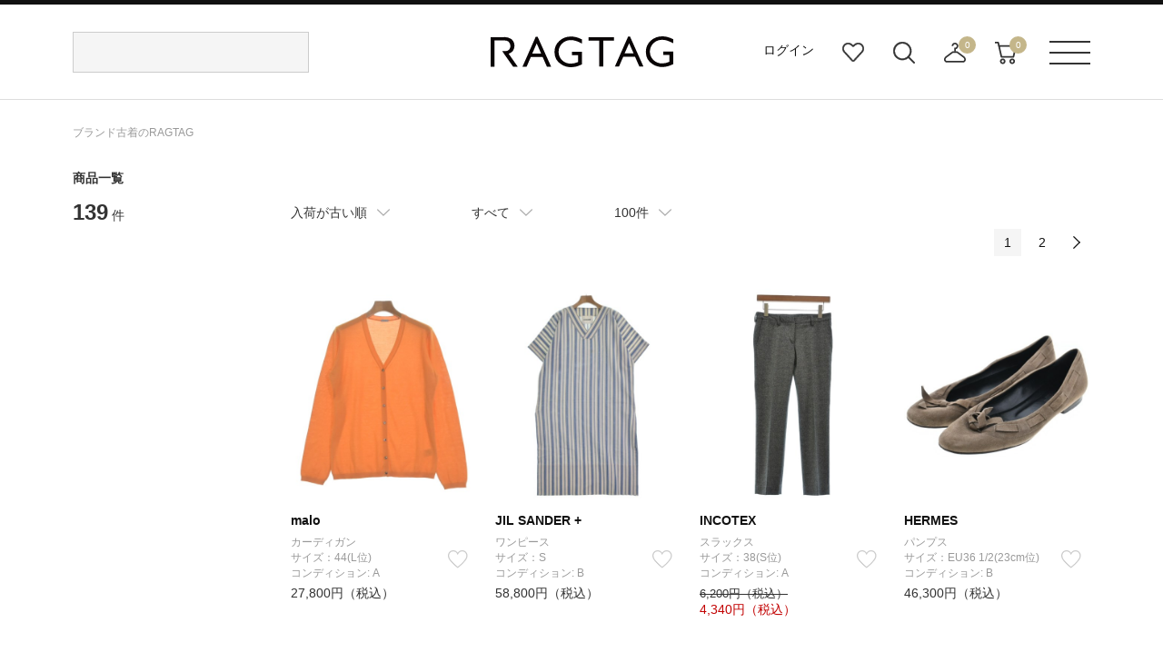

--- FILE ---
content_type: text/html;charset=UTF-8
request_url: https://www.ragtag.jp/search?so=S10&ta=Zv02
body_size: 25277
content:
<!DOCTYPE html>
<html xmlns="http://www.w3.org/TR/html4" class="store_R01 areatype_ROOT  " lang="ja">
<!-- 

 -->



<head prefix="og: http://ogp.me/ns# fb: http://ogp.me/ns/fb# article: http://ogp.me/ns/article#">



<!-- Google Tag Manager -->
<script>(function(w,d,s,l,i){w[l]=w[l]||[];w[l].push({'gtm.start':
new Date().getTime(),event:'gtm.js'});var f=d.getElementsByTagName(s)[0],
j=d.createElement(s),dl=l!='dataLayer'?'&l='+l:'';j.async=true;j.src=
'https://www.googletagmanager.com/gtm.js?id='+i+dl;f.parentNode.insertBefore(j,f);
})(window,document,'script','dataLayer','GTM-MHK5Z9T');</script>
<!-- End Google Tag Manager -->

<!-- Start KARTE builder Tag -->
<script src="https://cdn-blocks.karte.io/66c7fda995f33e23ebe2cc7aac57e78b/builder.js"></script>
<!-- End KARTE builder Tag -->





  <script></script>


<title>商品一覧 | ブランド古着の通販 ユーズドセレクトショップはRAGTAG（ラグタグ）【公式】</title>

<meta content="" name="description">
<meta content="" name="keywords">

<!-- metaタグ -->
<meta http-equiv="Content-Type" content="text/html; charset=UTF-8">
<meta http-equiv="content-style-type" content="text/css">
<meta http-equiv="content-script-type" content="text/javascript">
<meta http-equiv="X-UA-Compatible" content="IE=edge,chrome=1">
<meta http-equiv="imagetoolbar" content="no">
<meta name="viewport" content="width=1200">
<meta name="format-detection" content="telephone=no">
<!-- /metaタグ -->



  
  <script></script>
  
    <meta name="robots" content="index,follow,noydir,noodp">
  
  
  
    <link href="https://www.ragtag.jp/search" rel="canonical">
  
  
    
    <link href="https://www.ragtag.jp/search?page=2" rel="next">
  


<link rel="shortcut icon" href="/res/p/common/img/favicon.ico">
<link rel="apple-touch-icon-precomposed" href="/res/p/common/img/apple-touch-icon.png">

<!-- JS -->


  <script type="text/javascript" src="/res/vendor/modernizr/modernizr.min.js"></script>
  <script src="/res/p/common/js/jquery-1.12.4.min.js?20260109" type="text/javascript"></script>
  <script type="text/javascript" src="/res/vendor/jquery-ui/jquery-ui.js"></script>
  <script type="text/javascript" src="/res/vendor/underscore/underscore-min.js"></script>
  <script type="text/javascript" src="/res/vendor/jquery.plugins/jquery.cookie.js"></script>


<script src="/res/efs/order/cart.js?20260109" type="text/javascript"></script>
<script src="/res/efs/favorite/fav.js?20260109" type="text/javascript"></script>
<script type="text/javascript" src="/res/efs/mail/mail.js"></script>
<script type="text/javascript" src="/res/p/shared/member/favorite/fav.js"></script>
<script src="/res/p/shared/migration/all.js?20260109" type="text/javascript"></script>
<script>
  var _favItem_lastModified = '';
  if (favModule.setLastModifiedOnFavoriteItem) {
    favModule.setLastModifiedOnFavoriteItem(_favItem_lastModified);
  }
  // お気に入り存在確認を効率化
  favModule.isFavoritedItemOrig = favModule.isFavoritedItem; // オリジナルを退避
  favModule.isFavoritedItem = function (ssc, actk, callback) {
    favModule.getFavoritedItemCodes(function (list) {
      var response = { "statusCode": "200", "data": false, "error": [] };
      if (list.indexOf(ssc) >= 0) {
        // 見つかったら成功レスポンスを使ってコールバックを呼び出す
        response = { "statusCode": "200", "data": true, "error": [] }
      }
      callback(response);
    });
  }
</script>
<script src="/res/p/shared/search/suggest-api.js?20260109" type="text/javascript" defer="defer"></script>
<script src="/res/p/shared/search/suggest-setting.js?20260109" type="text/javascript"></script>
<!-- /JS -->




<script type="text/javascript">

var customerId = "";
var customerStatus = "";
var mailAddress = "nologin";
var birthday = "";
var sexDiv = "";
var balancePoint = "0";
var expirePoint = "0";
var customerRankId = "";
var customerRankName = "";
var privateRankId= "";
var targetingId = "";
var cardId = "";
var cardIssueRealStoreId = "";
var cardStatus = "";
var deviceDiv = "";
var currentDeviceDiv = "02";
var userAgent = "";
var trackingId = "";
var visitorId = "56e3650c-14cb-476c-9446-c32040e35001";
var ecOrderCount = "0";
var ecOrderDateTime = "";
var totalCartCount = $.cookie("totalCartCount");
var domainId = "R01";
var viewType = "PC"
var imageBaseUrl = "";
var staticMode = false;

</script>




<script>
var environment = "live";
</script>



<meta http-equiv="X-UA-Compatible" content="IE=edge">


<link href="/efs-ragtag/prod/js/chunk-vendors.js?20260109" rel="preload" as="script">
<link href="/efs-ragtag/prod/js/chunk-common.js?20260109" rel="preload" as="script">
<link href="/efs-ragtag/prod/js/pc-all.js?20260109" rel="preload" as="script">
<!-- 商品検索APIのファセットデータを先読みする 
<link href="/api/v1/item/search/json?limit=1" rel="preload" as="fetch">
-->

<link href="https://fonts.googleapis.com/css?family=Lato:300,400,700&display=swap" rel="stylesheet">
<link href="/res/p/common/css/style.css?20260109" type="text/css" rel="stylesheet">
<script src="/res/p/shared/common/utilityModule.js?20260109" type="text/javascript"></script>
<script src="/res/p/common/js/jquery.cookie.js?20260109" type="text/javascript"></script>
<script src="/res/p/common/js/jquery-ui.js?20260109" type="text/javascript"></script>
<script src="/res/p/common/js/underscore-min.js?20260109" type="text/javascript"></script>
<script src="/res/p/common/js/modernizr-custom.min.js?20260109" type="text/javascript"></script>
<script src="/res/p/common/js/ofi.js?20260109" type="text/javascript"></script>
<script src="/res/efs/member/member.js?20260109" type="text/javascript"></script>
<script src="/res/efs/order/cart.js?20260109" type="text/javascript"></script>
<script src="/res/efs/order/storeCart.js?20260109" type="text/javascript"></script>
<script src="/res/efs/order/reg.js?20260109" type="text/javascript"></script>
<script src="/res/p/shared/migration/all.js?20260109" type="text/javascript"></script>

<script src="/res/p/order/cartPage.js?20260109" type="text/javascript"></script>
<script src="/res/p/order/storeCartPage.js?20260109" type="text/javascript"></script>

<script src="/res/p/common/js/script.js?20260109" type="text/javascript"></script>









<script>
var isOriginalApp = false;
</script>



  <style>
    h1 {
      font-size: 14px;
      font-weight: bold;
      width: 1120px;
      margin: 0 auto;
      padding: 15px 0;
    }
    .search_brand_contents {
      position: relative;
      margin-bottom: 45px;
    }
    .text {
      height: 50px;
      overflow: hidden;
    }
    .more_open{
      position: absolute;
      bottom: 0px;
      left: 0px;
      width: 880px;
      height: 30px;
      padding-top: 60px;
      text-align: center;
      line-height: 30px;
      background: linear-gradient(180deg, rgb(255, 255, 255, 0) 0%, rgb(255, 255, 255, 1) 70%);
      cursor: pointer;
      transition: bottom 0.2s;
    }
    .active {
      background: none;
      bottom: 2px;
    }
  </style>


<!-- 商品検索固有css -->
<link href="/res/p/contents/css/style-pickup.css?20260109" rel="stylesheet" type="text/css">
<link href="/res/p/search/css/style.css?20260109" rel="stylesheet" type="text/css">
<!-- 商品検索固有js -->
<script src="/res/p/search/js/script.js?20260109" type="text/javascript"></script>
<script src="/res/p/contents/js/contents-pickup.js?20260109"></script>





<script type="text/javascript">

var productId = ["4109423D0014",
"N002124J0007",
"4107223S0015",
"4103523D0108",
"0276524E0032",
"4109423D0007",
"0729724G0013",
"0230224S0003",
"0488624S0004",
"4103524S0011",
"0175924G0111",
"0357024A0080",
"2033723G0002",
"A564423Y0001",
"0166824N0005",
"0276724O0105",
"7504023E0002",
"0276724D0277",
"4103524L0039",
"0138224N0418",
"0138224D0414",
"4109423O0005",
"0272425J0017",
"0175925J0036",
"4104825F0073",
"4202223S0017",
"4103523E0175",
"4500325F0032",
"4119424M0051",
"0138225F0229",
"4107224D0007",
"4103523D0076",
"4111724J0026",
"4109423D0008",
"4602923S0009",
"4500824M0017",
"2318623O0110",
"4103424N0116",
"0151725Y0014",
"0400925Y0007",
"4100125M0057",
"4500225J0145",
"0153325E0027",
"4103423E0009",
"0195425E0101",
"0272425E0180",
"A209125E0001",
"0195425E0026",
"0175925E0171",
"0272424G0263",
"0138225L0153",
"4105124G0069",
"4500325G0006",
"2027724J0006",
"0223225G0059",
"4202225G0011",
"0175925G0070",
"0175925G0069",
"4127124L0003",
"4160125A0007",
"0467324M0005",
"4103524O0137",
"4103524J0075",
"4500525Y0071",
"0138225S0260",
"0138225S0257",
"4100124J0021",
"4100123S0049",
"4160125A0019",
"0130825G0020",
"0374225L0093",
"4103725E0194",
"4119423O0103",
"0265525N0112",
"4107223D0032",
"4106125N0007",
"4103525S0127",
"2018324J0003",
"2203223E0106",
"9044424J0001",
"2200125D0032",
"4105124M0038",
"4102723O0018",
"4142325D0001",
"4100125Y0042",
"4103725S0163",
"4100125M0056",
"4104824J0198",
"4103725G0140",
"4105025E0005",
"4104824J0234",
"0369525D0002",
"4113425D0029",
"0138224S0009",
"2129924L0002",
"4103423G0027",
"4500325O0153",
"7613823O0001",
"2318623O0013",
"4103523D0110"];

</script>

</head>

<body>


<!-- Google Tag Manager (noscript) -->
<noscript><iframe src="https://www.googletagmanager.com/ns.html?id=GTM-MHK5Z9T" height="0" width="0" style="display:none;visibility:hidden"></iframe></noscript>
<!-- End Google Tag Manager (noscript) -->




<div class="l-wrapper">

  <div class="l-header">
    
<div class="header">
  <div class="header__inr">
    <div class="header__search">
      
<div id="header__search">
  <script>
    window.freewordSearch = window.freewordSearch || {};
    window.freewordSearch.searchRankingList = [];
  </script>
  

  <div id="js-search_form" class="floor__menuSearch">
    <freeword-search search-history-caption="検索履歴" search-ranking-caption="人気のキーワード">
    </freeword-search>
  </div>
</div>

    </div>
　　
　　
      <div class="header__logo">
        <a href="/">
          <img src="/res/p/common/img/navi/header_logo.svg" alt="ブランド古着の通販 ユーズドセレクトショップはRAGTAG（ラグタグ）">
        </a>
      </div>
　　 
   <div class="header__navi">
      <ul class="header__navi__list">
        <li class="is-not-logged-in"><a href="/auth">ログイン</a></li>
        
        <li><a href="/member/favorite-item" class="header__navi__list--favorite">お気に入り</a></li>
        <li id="search__builder">
          <span class="header__navi__list--search">検索ビルダーボタン</span>
        </li>
        <li id="store-cart_area">
          <span class="header__cart__qty js-store_cart-qty" wovn-ignore="">0</span>
          <span class="header__navi__list--order">店舗取り寄せカート</span>
          <p class="header__cart__spacer"></p>
          <div id="store-cart_area__inr" class="header__cart__wrap">
            <input value="3SKGfqp2" type="hidden" name="actk">
            <div class="header__cart__inr js-store_cart_mod_wrap">
              <div class="header__cart__item cartItem">
                <div class="header__cart__item--text js-store_cart_mod_inr">現在取寄カートは空です</div>
                <div class="header__cart__item--price"><span>商品代金合計</span><span class="js-store_cart-total-price">0円</span></div>
                <div class="header__cart__item--link cart-link">
                  <a href="/order/store-cart?op=displayCart">取寄申し込みに進む</a>
                </div>
              </div>
            </div>
          </div>
        </li>
        <li id="cart_area">
          <span class="header__cart__qty cart-qty" wovn-ignore="">0</span>
          <span class="header__navi__list--cart">カート</span>
          <p class="header__cart__spacer"></p>
          <div id="cart_area__inr" class="header__cart__wrap">
            <input value="3SKGfqp2" type="hidden" name="actk">
            <div class="header__cart__inr cart_mod_wrap">
              <div class="header__cart__item cartItem">
                <div class="header__cart__item--text cart_mod_inr">現在カートは空です</div>
                <div class="header__cart__item--price"><span>商品代金合計</span><span class="cart-total-price">0円</span></div>
                <div class="header__cart__item--link cart-link">
                  <a href="/order/cart?op=displayCart">レジに進む</a>
                </div>
              </div>
            </div>
          </div>
        </li>
      </ul>
    </div>
    <div id="header__menu" class="header__menu">
      <p><span class="header__menu__btn">メニューボタン</span></p>
      <p class="header__menu__spacer"></p>
      <div class="header__menu__dropdown">
        <div class="header__menu__dropdown__inr">
          <div class="header__menu__dropdown__link">
            <ul>
              <li><a href="/kodawari/"><img src="/res/p/common/img/navi/header_menu_about.jpg" alt="ABOUT RAGTAG"></a></li>
              <li><a href="/sell/"><img src="/res/p/common/img/navi/header_menu_purchase.jpg" alt="RAGTAGのお買い取り"></a></li>
            </ul>
          </div>
          <div class="header__menu__dropdown__list">
            <p>探す</p>
            <ul>
              <li><a href="/category/">カテゴリ一覧</a></li>
              <li><a href="/keyword/">キーワード一覧</a></li>
              <!--<li><a href="/brand/">ブランド一覧</a></li>-->
              <li><a href="/contents/">特集一覧</a></li>
              <li><a href="/member/favorite-item">お気に入りアイテム</a></li>
              <li><a href="/member/favorite-brand">お気に入りブランド</a></li>
              <li><a href="/member/favorite-search-condition/">お気に入り条件</a></li>
              <li><a href="#" class="header__menu__dropdown__list--search">詳細検索</a></li>
            </ul>
          </div>
          <div class="header__menu__dropdown__list">
            <p>その他</p>
            <ul>
              <li><a href="/guide/">ご利用ガイド</a></li>
              <li><a href="/shop/">ショップリスト</a></li>
              <li><a href="/sell/">お買い取りサイト</a></li>
              <li><a href="/app/">アプリ</a></li>
              <li><a href="/members/">MEMBER'S CARD</a></li>
              <li><a href="/blog/">SHOP BLOG</a></li>
              <!-- <li><a href="/stylesnip/">the STYLE SNIP</a></li> -->
              <li><a href="/contact/customer/">お問い合わせ</a></li>
              
            </ul>
          </div>
        </div>
      </div>
    </div>
  </div>
  


</div>

  </div><!-- /.l-header -->

  
    <div class="l-breadcrumbs">
      

<ul class="m-breadcrumbs">
  <li class="m-breadcrumb"><a href="/" itemprop="url" class="top--icon"><span itemprop="title">ブランド古着のRAGTAG</span></a></li>
  
  
  
  
</ul>
<script type="application/ld+json">
  
  {
    "@context": "https://schema.org",
    "@type": "BreadcrumbList",
    "itemListElement": [{"@type":"ListItem","position":1,"name":"RAGTAG Online","item":"https://www.ragtag.jp/"},{"@type":"ListItem","position":2,"name":"商品一覧","item":"https://www.ragtag.jp/search"}]
  }
</script>

    </div><!-- /.l-breadcrumbs -->
  

  <div class="l-container">

    <h1>商品一覧</h1>
    

    
    

    <div class="search">
      <div class="search__wrap">
        <div class="search__facet-wrap">

          <div class="search-result-count">
            <em class="search-result-count__hit">139</em>
            <span class="search-result-count__case">件</span>
          </div>

          

          
          
<div class="search-condition-builder__container" id="efs-search-condition-builder"></div>

          

          

        </div><!-- /.search__facet-wrap -->

        <div class="search__item-wrap">
          

          

          
<div class="search-condition-overview__container" id="efs-search-condition-overview"></div>



          

  <script></script>

<div class="search-condition__top-wrap" data-wr-component="item_search__search_condition">

  <ul class="search-condition__list">
    <li data-href="https://www.ragtag.jp/search?so=S10&ta=Zv02" data-default="RCMD" class="search-condition__sort-order search-condition__dropdown" data-key="so">
      <p class="search-condition__label">おすすめ順</p>
      <ul class="search_condition__dropdown-list">
        <li class="search_condition__dropdown-element" data-value="RCMD"><a>おすすめ順</a></li>
        <li class="search_condition__dropdown-element" data-value="NEW"><a>入荷が新しい順</a></li>
        <li class="search_condition__dropdown-element" data-value="S10"><a>入荷が古い順</a></li>
        <li class="search_condition__dropdown-element" data-value="PRC:UP"><a>価格が安い順</a></li>
        <li class="search_condition__dropdown-element" data-value="PRC:DOWN"><a>価格が高い順</a></li>



      </ul>
    </li>
    <!-- /.search-condition__sort-order -->



    <li data-href="https://www.ragtag.jp/search?so=S10&ta=Zv02" class="search-condition__stock-status search-condition__dropdown" data-key="st" data-default="">
      <p class="search-condition__label">在庫あり</p>
      <ul class="search_condition__dropdown-list">
        <li class="search_condition__dropdown-element" data-value="1"><a>在庫あり</a></li>
        <li class="search_condition__dropdown-element" data-value=""><a>すべて</a></li>



        <!--li class="search_condition__dropdown-element　" data-value=""><a>在庫あり＋取寄＋在庫無し</a></li>
        <li class="search_condition__dropdown-element" data-value="1"><a>在庫あり＋取寄</a></li>
        <li class="search_condition__dropdown-element" data-value="2"><a>在庫あり</a></li-->
      </ul>
    </li>
    <!-- /.search-condition__stock-status -->



    <li data-href="https://www.ragtag.jp/search?so=S10&ta=Zv02" class="search-condition__display-count search-condition__dropdown" data-key="limit" data-default="100">
      <p class="search-condition__label">100件</p>
      <ul class="search_condition__dropdown-list">
        <li class="search_condition__dropdown-element" data-value="40"><a>40件</a></li>
        <li class="search_condition__dropdown-element" data-value="80"><a>80件</a></li>
        <li class="search_condition__dropdown-element" data-value="100"><a>100件</a></li>
        <li class="search_condition__dropdown-element" data-value="120"><a>120件</a></li>
        <li class="search_condition__dropdown-element" data-value="160"><a>160件</a></li>
        <li class="search_condition__dropdown-element" data-value="200"><a>200件</a></li>
      </ul>
    </li>
    <!-- /.search-condition__display-count -->
  </ul>
  <!-- /.search-condition -->

  <div class="search-condition__paging-top">
    <!-- paging -->
    
<!--<div m:id="IF:"m:test="false">分岐1</div>
<div m:id="IF:"m:test="pjx.WB.WBIS.WBISITSH.ItemSearchInfo@13532e8a">分岐2</div>-->


  <script></script>


  <div class="m-paging">
    <ul class="m-paging-list">
      <li class="m-paging-list-prev"></li>
      <li>
        
          <input value="1" type="hidden" name="page">
          
          
            <a href="https://www.ragtag.jp/search?so=S10&ta=Zv02" class="is-current">1</a>
          
        
        
      </li><li>
        
        
          
          
            <a href="https://www.ragtag.jp/search?so=S10&ta=Zv02&page=2">2</a>
          
        
      </li>
      <li class="m-paging-list-next">
        
        
          <a href="https://www.ragtag.jp/search?so=S10&ta=Zv02&page=2"></a>
        
      </li>
    </ul>
  </div>


    <!-- /paging -->
  </div>

</div><!-- /.search-condition__top-wrap -->
          
          

          <div class="search-result">
            
              
<div class="search-result__item " data-bic="4109423D0014">

  
    <a href="https://www.ragtag.jp/brand/41094/item/4109423D0014" class="search-result__item-link">
      <p class="search-result__item-photo">
        <span class="search-result__item-icon">
          
          
          
            
              
            
              
            
              
            
          
        </span>
        <img src="/img/item/41094/4109423D0014/4109423D0014_m1_a001.jpg" alt="malo(マーロ)カーディガン オレンジ サイズ:44(L位)/2200400931098" class="search-result__item-photo-img">
      </p>
      <p>
        <span class="search-result__name-brand">malo</span>
      </p>
      
      
    </a>
  
  <div class="search-result__category">
    <div class="search-result__name-size">
      <p class="item-detail-info__name-brand">カーディガン</p>
    </div>
  </div>
  <div class="search-result__size-favorite-wrap">
    <p class="search-result__name-size">
      サイズ：44(L位)
    </p>

    <div id="R014109423D0014101101" class="search-result__favorite">
      
        
          <a onclick="favModule.addFavoriteItem('R014109423D0014101101',$('input[name=actk]').val(),itemPage.addFavoriteCallback('R014109423D0014101101'));return false;" class="is-disabled" style="display:block;" href="#"></a>
          <a onclick="favModule.disfavoriteItem('R014109423D0014101101',$('input[name=actk]').val(),itemPage.disFavoriteCallback('R014109423D0014101101'));return false;" class="is-active" style="display:none;" href="#"></a>
          <script>
          $(function(){
          favModule.isFavoritedItem('R014109423D0014101101',$('input[name=actk]').val(),itemPage.isFavoriteCallback('R014109423D0014101101'));
          });
          </script>
        
      
    </div>
  </div>
  <div class="search-result__condition">
    <div class="search-result__condition">
      <td class="item-detail-info__attribute-label">コンディション:</td>
      <td class="item-detail-info__attribute-word">
        
          
            A
          
        
      </td>
    </div>
  </div>
  <div class="search-result__price-wrap">
    <p class="search-result__price-proper">27,800円（税込）</p>
  </div>

  
</div>

            
              
<div class="search-result__item " data-bic="N002124J0007">

  
    <a href="https://www.ragtag.jp/brand/N0021/item/N002124J0007" class="search-result__item-link">
      <p class="search-result__item-photo">
        <span class="search-result__item-icon">
          
          
          
            
              
            
              
            
              
            
          
        </span>
        <img src="/img/item/N0021/N002124J0007/N002124J0007_m1_a001.jpg" alt="JIL SANDER +(ジルサンダープラス)ワンピース 青 サイズ:S/2200411716011" class="search-result__item-photo-img">
      </p>
      <p>
        <span class="search-result__name-brand">JIL SANDER +</span>
      </p>
      
      
    </a>
  
  <div class="search-result__category">
    <div class="search-result__name-size">
      <p class="item-detail-info__name-brand">ワンピース</p>
    </div>
  </div>
  <div class="search-result__size-favorite-wrap">
    <p class="search-result__name-size">
      サイズ：S
    </p>

    <div id="R01N002124J0007101101" class="search-result__favorite">
      
        
          <a onclick="favModule.addFavoriteItem('R01N002124J0007101101',$('input[name=actk]').val(),itemPage.addFavoriteCallback('R01N002124J0007101101'));return false;" class="is-disabled" style="display:block;" href="#"></a>
          <a onclick="favModule.disfavoriteItem('R01N002124J0007101101',$('input[name=actk]').val(),itemPage.disFavoriteCallback('R01N002124J0007101101'));return false;" class="is-active" style="display:none;" href="#"></a>
          <script>
          $(function(){
          favModule.isFavoritedItem('R01N002124J0007101101',$('input[name=actk]').val(),itemPage.isFavoriteCallback('R01N002124J0007101101'));
          });
          </script>
        
      
    </div>
  </div>
  <div class="search-result__condition">
    <div class="search-result__condition">
      <td class="item-detail-info__attribute-label">コンディション:</td>
      <td class="item-detail-info__attribute-word">
        
          
            B
          
        
      </td>
    </div>
  </div>
  <div class="search-result__price-wrap">
    <p class="search-result__price-proper">58,800円（税込）</p>
  </div>

  
</div>

            
              
<div class="search-result__item " data-bic="4107223S0015">

  
    <a href="https://www.ragtag.jp/brand/41072/item/4107223S0015" class="search-result__item-link">
      <p class="search-result__item-photo">
        <span class="search-result__item-icon">
          
          
          
            
              
            
              
            
              
            
          
        </span>
        <img src="/img/item/41072/4107223S0015/4107223S0015_m1_a001.jpg" alt="INCOTEX(インコテックス)スラックス グレー サイズ:38(S位)/2200369850072" class="search-result__item-photo-img">
      </p>
      <p>
        <span class="search-result__name-brand">INCOTEX</span>
      </p>
      
      
    </a>
  
  <div class="search-result__category">
    <div class="search-result__name-size">
      <p class="item-detail-info__name-brand">スラックス</p>
    </div>
  </div>
  <div class="search-result__size-favorite-wrap">
    <p class="search-result__name-size">
      サイズ：38(S位)
    </p>

    <div id="R014107223S0015101101" class="search-result__favorite">
      
        
          <a onclick="favModule.addFavoriteItem('R014107223S0015101101',$('input[name=actk]').val(),itemPage.addFavoriteCallback('R014107223S0015101101'));return false;" class="is-disabled" style="display:block;" href="#"></a>
          <a onclick="favModule.disfavoriteItem('R014107223S0015101101',$('input[name=actk]').val(),itemPage.disFavoriteCallback('R014107223S0015101101'));return false;" class="is-active" style="display:none;" href="#"></a>
          <script>
          $(function(){
          favModule.isFavoritedItem('R014107223S0015101101',$('input[name=actk]').val(),itemPage.isFavoriteCallback('R014107223S0015101101'));
          });
          </script>
        
      
    </div>
  </div>
  <div class="search-result__condition">
    <div class="search-result__condition">
      <td class="item-detail-info__attribute-label">コンディション:</td>
      <td class="item-detail-info__attribute-word">
        
          
            A
          
        
      </td>
    </div>
  </div>
  

  <div class="search-result__price-wrap">
    <p class="search-result__price-sale"><em>6,200円（税込）</em></p>
    
    
      <!-- Memo__未使用 -->
      
      <!-- /Memo__未使用 -->

      
        <div class="item-detail-info__discount-sale-price-wrap">
          <span class="item-detail-info__price">4,340</span><span class="item-detail-info__price-tax">円（税込）</span>
          
          
        </div>
      
    
  </div>
</div>

            
              
<div class="search-result__item " data-bic="4103523D0108">

  
    <a href="https://www.ragtag.jp/brand/41035/item/4103523D0108" class="search-result__item-link">
      <p class="search-result__item-photo">
        <span class="search-result__item-icon">
          
          
          
            
              
            
              
            
              
            
          
        </span>
        <img src="/img/item/41035/4103523D0108/4103523D0108_m1_a001.jpg" alt="HERMES(エルメス)パンプス ベージュ サイズ:EU36 1/2(23cm位)/2200405612022" class="search-result__item-photo-img">
      </p>
      <p>
        <span class="search-result__name-brand">HERMES</span>
      </p>
      
      
    </a>
  
  <div class="search-result__category">
    <div class="search-result__name-size">
      <p class="item-detail-info__name-brand">パンプス</p>
    </div>
  </div>
  <div class="search-result__size-favorite-wrap">
    <p class="search-result__name-size">
      サイズ：EU36 1/2(23cm位)
    </p>

    <div id="R014103523D0108101101" class="search-result__favorite">
      
        
          <a onclick="favModule.addFavoriteItem('R014103523D0108101101',$('input[name=actk]').val(),itemPage.addFavoriteCallback('R014103523D0108101101'));return false;" class="is-disabled" style="display:block;" href="#"></a>
          <a onclick="favModule.disfavoriteItem('R014103523D0108101101',$('input[name=actk]').val(),itemPage.disFavoriteCallback('R014103523D0108101101'));return false;" class="is-active" style="display:none;" href="#"></a>
          <script>
          $(function(){
          favModule.isFavoritedItem('R014103523D0108101101',$('input[name=actk]').val(),itemPage.isFavoriteCallback('R014103523D0108101101'));
          });
          </script>
        
      
    </div>
  </div>
  <div class="search-result__condition">
    <div class="search-result__condition">
      <td class="item-detail-info__attribute-label">コンディション:</td>
      <td class="item-detail-info__attribute-word">
        
          
            B
          
        
      </td>
    </div>
  </div>
  <div class="search-result__price-wrap">
    <p class="search-result__price-proper">46,300円（税込）</p>
  </div>

  
</div>

            
              
<div class="search-result__item " data-bic="0276524E0032">

  
    <a href="https://www.ragtag.jp/brand/02765/item/0276524E0032" class="search-result__item-link">
      <p class="search-result__item-photo">
        <span class="search-result__item-icon">
          
          
          
            
              
            
              
            
              
            
          
        </span>
        <img src="/img/item/02765/0276524E0032/0276524E0032_m1_a001.jpg" alt="BEAUTY&YOUTH UNITED ARROWS(ビューティーアンドユースユナイテットアローズ)スラックス 茶 サイズ:M/2200460391054" class="search-result__item-photo-img">
      </p>
      <p>
        <span class="search-result__name-brand">BEAUTY&YOUTH UNITED ARROWS</span>
      </p>
      
      
    </a>
  
  <div class="search-result__category">
    <div class="search-result__name-size">
      <p class="item-detail-info__name-brand">スラックス</p>
    </div>
  </div>
  <div class="search-result__size-favorite-wrap">
    <p class="search-result__name-size">
      サイズ：M
    </p>

    <div id="R010276524E0032101101" class="search-result__favorite">
      
        
          <a onclick="favModule.addFavoriteItem('R010276524E0032101101',$('input[name=actk]').val(),itemPage.addFavoriteCallback('R010276524E0032101101'));return false;" class="is-disabled" style="display:block;" href="#"></a>
          <a onclick="favModule.disfavoriteItem('R010276524E0032101101',$('input[name=actk]').val(),itemPage.disFavoriteCallback('R010276524E0032101101'));return false;" class="is-active" style="display:none;" href="#"></a>
          <script>
          $(function(){
          favModule.isFavoritedItem('R010276524E0032101101',$('input[name=actk]').val(),itemPage.isFavoriteCallback('R010276524E0032101101'));
          });
          </script>
        
      
    </div>
  </div>
  <div class="search-result__condition">
    <div class="search-result__condition">
      <td class="item-detail-info__attribute-label">コンディション:</td>
      <td class="item-detail-info__attribute-word">
        
          
            B
          
        
      </td>
    </div>
  </div>
  <div class="search-result__price-wrap">
    <p class="search-result__price-proper">3,400円（税込）</p>
  </div>

  
</div>

            
              
<div class="search-result__item " data-bic="4109423D0007">

  
    <a href="https://www.ragtag.jp/brand/41094/item/4109423D0007" class="search-result__item-link">
      <p class="search-result__item-photo">
        <span class="search-result__item-icon">
          
          
          
            
              
            
              
            
              
            
          
        </span>
        <img src="/img/item/41094/4109423D0007/4109423D0007_m1_a001.jpg" alt="malo(マーロ)カーディガン オレンジ サイズ:44(L位)/2200400931029" class="search-result__item-photo-img">
      </p>
      <p>
        <span class="search-result__name-brand">malo</span>
      </p>
      
      
    </a>
  
  <div class="search-result__category">
    <div class="search-result__name-size">
      <p class="item-detail-info__name-brand">カーディガン</p>
    </div>
  </div>
  <div class="search-result__size-favorite-wrap">
    <p class="search-result__name-size">
      サイズ：44(L位)
    </p>

    <div id="R014109423D0007101101" class="search-result__favorite">
      
        
          <a onclick="favModule.addFavoriteItem('R014109423D0007101101',$('input[name=actk]').val(),itemPage.addFavoriteCallback('R014109423D0007101101'));return false;" class="is-disabled" style="display:block;" href="#"></a>
          <a onclick="favModule.disfavoriteItem('R014109423D0007101101',$('input[name=actk]').val(),itemPage.disFavoriteCallback('R014109423D0007101101'));return false;" class="is-active" style="display:none;" href="#"></a>
          <script>
          $(function(){
          favModule.isFavoritedItem('R014109423D0007101101',$('input[name=actk]').val(),itemPage.isFavoriteCallback('R014109423D0007101101'));
          });
          </script>
        
      
    </div>
  </div>
  <div class="search-result__condition">
    <div class="search-result__condition">
      <td class="item-detail-info__attribute-label">コンディション:</td>
      <td class="item-detail-info__attribute-word">
        
          
            A
          
        
      </td>
    </div>
  </div>
  <div class="search-result__price-wrap">
    <p class="search-result__price-proper">27,800円（税込）</p>
  </div>

  
</div>

            
              
<div class="search-result__item " data-bic="0729724G0013">

  
    <a href="https://www.ragtag.jp/brand/07297/item/0729724G0013" class="search-result__item-link">
      <p class="search-result__item-photo">
        <span class="search-result__item-icon">
          
          
          
            
              
            
              
            
              
            
          
        </span>
        <img src="/img/item/07297/0729724G0013/0729724G0013_m1_a001.jpg" alt="SHENERY(シーナリー)ノースリーブ グレー サイズ:F/2200482371058" class="search-result__item-photo-img">
      </p>
      <p>
        <span class="search-result__name-brand">SHENERY</span>
      </p>
      
      
    </a>
  
  <div class="search-result__category">
    <div class="search-result__name-size">
      <p class="item-detail-info__name-brand">ノースリーブ</p>
    </div>
  </div>
  <div class="search-result__size-favorite-wrap">
    <p class="search-result__name-size">
      サイズ：F
    </p>

    <div id="R010729724G0013101101" class="search-result__favorite">
      
        
          <a onclick="favModule.addFavoriteItem('R010729724G0013101101',$('input[name=actk]').val(),itemPage.addFavoriteCallback('R010729724G0013101101'));return false;" class="is-disabled" style="display:block;" href="#"></a>
          <a onclick="favModule.disfavoriteItem('R010729724G0013101101',$('input[name=actk]').val(),itemPage.disFavoriteCallback('R010729724G0013101101'));return false;" class="is-active" style="display:none;" href="#"></a>
          <script>
          $(function(){
          favModule.isFavoritedItem('R010729724G0013101101',$('input[name=actk]').val(),itemPage.isFavoriteCallback('R010729724G0013101101'));
          });
          </script>
        
      
    </div>
  </div>
  <div class="search-result__condition">
    <div class="search-result__condition">
      <td class="item-detail-info__attribute-label">コンディション:</td>
      <td class="item-detail-info__attribute-word">
        
          
            A
          
        
      </td>
    </div>
  </div>
  <div class="search-result__price-wrap">
    <p class="search-result__price-proper">3,300円（税込）</p>
  </div>

  
</div>

            
              
<div class="search-result__item " data-bic="0230224S0003">

  
    <a href="https://www.ragtag.jp/brand/02302/item/0230224S0003" class="search-result__item-link">
      <p class="search-result__item-photo">
        <span class="search-result__item-icon">
          
          
          
            
              
            
              
            
              
            
          
        </span>
        <img src="/img/item/02302/0230224S0003/0230224S0003_m1_a001.jpg" alt="COMPTOIR DES COTONNIERS(コントワーデコトニエ)ワンピース 黒 サイズ:XS/2200483094017" class="search-result__item-photo-img">
      </p>
      <p>
        <span class="search-result__name-brand">COMPTOIR DES COTONNIERS</span>
      </p>
      
      
    </a>
  
  <div class="search-result__category">
    <div class="search-result__name-size">
      <p class="item-detail-info__name-brand">ワンピース</p>
    </div>
  </div>
  <div class="search-result__size-favorite-wrap">
    <p class="search-result__name-size">
      サイズ：XS
    </p>

    <div id="R010230224S0003101101" class="search-result__favorite">
      
        
          <a onclick="favModule.addFavoriteItem('R010230224S0003101101',$('input[name=actk]').val(),itemPage.addFavoriteCallback('R010230224S0003101101'));return false;" class="is-disabled" style="display:block;" href="#"></a>
          <a onclick="favModule.disfavoriteItem('R010230224S0003101101',$('input[name=actk]').val(),itemPage.disFavoriteCallback('R010230224S0003101101'));return false;" class="is-active" style="display:none;" href="#"></a>
          <script>
          $(function(){
          favModule.isFavoritedItem('R010230224S0003101101',$('input[name=actk]').val(),itemPage.isFavoriteCallback('R010230224S0003101101'));
          });
          </script>
        
      
    </div>
  </div>
  <div class="search-result__condition">
    <div class="search-result__condition">
      <td class="item-detail-info__attribute-label">コンディション:</td>
      <td class="item-detail-info__attribute-word">
        
          
            B
          
        
      </td>
    </div>
  </div>
  <div class="search-result__price-wrap">
    <p class="search-result__price-proper">3,400円（税込）</p>
  </div>

  
</div>

            
              
<div class="search-result__item " data-bic="0488624S0004">

  
    <a href="https://www.ragtag.jp/brand/04886/item/0488624S0004" class="search-result__item-link">
      <p class="search-result__item-photo">
        <span class="search-result__item-icon">
          
          
          
            
              
            
              
            
              
            
          
        </span>
        <img src="/img/item/04886/0488624S0004/0488624S0004_m1_a001.jpg" alt="BEATING HEART(ビーティングハート)スラックス 黒 サイズ:0(XS位)/2200491484060" class="search-result__item-photo-img">
      </p>
      <p>
        <span class="search-result__name-brand">BEATING HEART</span>
      </p>
      
      
    </a>
  
  <div class="search-result__category">
    <div class="search-result__name-size">
      <p class="item-detail-info__name-brand">スラックス</p>
    </div>
  </div>
  <div class="search-result__size-favorite-wrap">
    <p class="search-result__name-size">
      サイズ：0(XS位)
    </p>

    <div id="R010488624S0004101101" class="search-result__favorite">
      
        
          <a onclick="favModule.addFavoriteItem('R010488624S0004101101',$('input[name=actk]').val(),itemPage.addFavoriteCallback('R010488624S0004101101'));return false;" class="is-disabled" style="display:block;" href="#"></a>
          <a onclick="favModule.disfavoriteItem('R010488624S0004101101',$('input[name=actk]').val(),itemPage.disFavoriteCallback('R010488624S0004101101'));return false;" class="is-active" style="display:none;" href="#"></a>
          <script>
          $(function(){
          favModule.isFavoritedItem('R010488624S0004101101',$('input[name=actk]').val(),itemPage.isFavoriteCallback('R010488624S0004101101'));
          });
          </script>
        
      
    </div>
  </div>
  <div class="search-result__condition">
    <div class="search-result__condition">
      <td class="item-detail-info__attribute-label">コンディション:</td>
      <td class="item-detail-info__attribute-word">
        
          
            B
          
        
      </td>
    </div>
  </div>
  <div class="search-result__price-wrap">
    <p class="search-result__price-proper">4,600円（税込）</p>
  </div>

  
</div>

            
              
<div class="search-result__item " data-bic="4103524S0011">

  
    <a href="https://www.ragtag.jp/brand/41035/item/4103524S0011" class="search-result__item-link">
      <p class="search-result__item-photo">
        <span class="search-result__item-icon">
          
          
          
            
              
            
              
            
              
            
          
        </span>
        <img src="/img/item/41035/4103524S0011/4103524S0011_m1_a001.jpg" alt="HERMES(エルメス)ワンピース ベージュ サイズ:34(XXS位)/2200481918032" class="search-result__item-photo-img">
      </p>
      <p>
        <span class="search-result__name-brand">HERMES</span>
      </p>
      
      
    </a>
  
  <div class="search-result__category">
    <div class="search-result__name-size">
      <p class="item-detail-info__name-brand">ワンピース</p>
    </div>
  </div>
  <div class="search-result__size-favorite-wrap">
    <p class="search-result__name-size">
      サイズ：34(XXS位)
    </p>

    <div id="R014103524S0011101101" class="search-result__favorite">
      
        
          <a onclick="favModule.addFavoriteItem('R014103524S0011101101',$('input[name=actk]').val(),itemPage.addFavoriteCallback('R014103524S0011101101'));return false;" class="is-disabled" style="display:block;" href="#"></a>
          <a onclick="favModule.disfavoriteItem('R014103524S0011101101',$('input[name=actk]').val(),itemPage.disFavoriteCallback('R014103524S0011101101'));return false;" class="is-active" style="display:none;" href="#"></a>
          <script>
          $(function(){
          favModule.isFavoritedItem('R014103524S0011101101',$('input[name=actk]').val(),itemPage.isFavoriteCallback('R014103524S0011101101'));
          });
          </script>
        
      
    </div>
  </div>
  <div class="search-result__condition">
    <div class="search-result__condition">
      <td class="item-detail-info__attribute-label">コンディション:</td>
      <td class="item-detail-info__attribute-word">
        
          
            A
          
        
      </td>
    </div>
  </div>
  <div class="search-result__price-wrap">
    <p class="search-result__price-proper">98,500円（税込）</p>
  </div>

  
</div>

            
              
<div class="search-result__item " data-bic="0175924G0111">

  
    <a href="https://www.ragtag.jp/brand/01759/item/0175924G0111" class="search-result__item-link">
      <p class="search-result__item-photo">
        <span class="search-result__item-icon">
          
          
          
            
              
            
              
            
              
            
          
        </span>
        <img src="/img/item/01759/0175924G0111/0175924G0111_m1_a001.jpg" alt="INDIVI(インディヴィ)ノーカラージャケット グレー サイズ:36(S位)/2200481219023" class="search-result__item-photo-img">
      </p>
      <p>
        <span class="search-result__name-brand">INDIVI</span>
      </p>
      
      
    </a>
  
  <div class="search-result__category">
    <div class="search-result__name-size">
      <p class="item-detail-info__name-brand">ノーカラージャケット</p>
    </div>
  </div>
  <div class="search-result__size-favorite-wrap">
    <p class="search-result__name-size">
      サイズ：36(S位)
    </p>

    <div id="R010175924G0111101101" class="search-result__favorite">
      
        
          <a onclick="favModule.addFavoriteItem('R010175924G0111101101',$('input[name=actk]').val(),itemPage.addFavoriteCallback('R010175924G0111101101'));return false;" class="is-disabled" style="display:block;" href="#"></a>
          <a onclick="favModule.disfavoriteItem('R010175924G0111101101',$('input[name=actk]').val(),itemPage.disFavoriteCallback('R010175924G0111101101'));return false;" class="is-active" style="display:none;" href="#"></a>
          <script>
          $(function(){
          favModule.isFavoritedItem('R010175924G0111101101',$('input[name=actk]').val(),itemPage.isFavoriteCallback('R010175924G0111101101'));
          });
          </script>
        
      
    </div>
  </div>
  <div class="search-result__condition">
    <div class="search-result__condition">
      <td class="item-detail-info__attribute-label">コンディション:</td>
      <td class="item-detail-info__attribute-word">
        
          
            B
          
        
      </td>
    </div>
  </div>
  <div class="search-result__price-wrap">
    <p class="search-result__price-proper">8,200円（税込）</p>
  </div>

  
</div>

            
              
<div class="search-result__item " data-bic="0357024A0080">

  
    <a href="https://www.ragtag.jp/brand/03570/item/0357024A0080" class="search-result__item-link">
      <p class="search-result__item-photo">
        <span class="search-result__item-icon">
          
          
          
            
              
            
              
            
              
            
          
        </span>
        <img src="/img/item/03570/0357024A0080/0357024A0080_m1_a001.jpg" alt="ADAM ET ROPE(アダムエロペ)パンプス 赤 サイズ:23.5cm/2200446789011" class="search-result__item-photo-img">
      </p>
      <p>
        <span class="search-result__name-brand">ADAM ET ROPE</span>
      </p>
      
      
    </a>
  
  <div class="search-result__category">
    <div class="search-result__name-size">
      <p class="item-detail-info__name-brand">パンプス</p>
    </div>
  </div>
  <div class="search-result__size-favorite-wrap">
    <p class="search-result__name-size">
      サイズ：23.5cm
    </p>

    <div id="R010357024A0080101101" class="search-result__favorite">
      
        
          <a onclick="favModule.addFavoriteItem('R010357024A0080101101',$('input[name=actk]').val(),itemPage.addFavoriteCallback('R010357024A0080101101'));return false;" class="is-disabled" style="display:block;" href="#"></a>
          <a onclick="favModule.disfavoriteItem('R010357024A0080101101',$('input[name=actk]').val(),itemPage.disFavoriteCallback('R010357024A0080101101'));return false;" class="is-active" style="display:none;" href="#"></a>
          <script>
          $(function(){
          favModule.isFavoritedItem('R010357024A0080101101',$('input[name=actk]').val(),itemPage.isFavoriteCallback('R010357024A0080101101'));
          });
          </script>
        
      
    </div>
  </div>
  <div class="search-result__condition">
    <div class="search-result__condition">
      <td class="item-detail-info__attribute-label">コンディション:</td>
      <td class="item-detail-info__attribute-word">
        
          
            B
          
        
      </td>
    </div>
  </div>
  <div class="search-result__price-wrap">
    <p class="search-result__price-proper">3,300円（税込）</p>
  </div>

  
</div>

            
              
<div class="search-result__item " data-bic="2033723G0002">

  
    <a href="https://www.ragtag.jp/brand/20337/item/2033723G0002" class="search-result__item-link">
      <p class="search-result__item-photo">
        <span class="search-result__item-icon">
          
          
          
            
              
            
              
            
              
            
          
        </span>
        <img src="/img/item/20337/2033723G0002/2033723G0002_m1_a001.jpg" alt="PELLICO SUNNY(ペリーコ　サニー)サンダル 茶 サイズ:EU39(24.5cm位)/2200360616035" class="search-result__item-photo-img">
      </p>
      <p>
        <span class="search-result__name-brand">PELLICO SUNNY</span>
      </p>
      
      
    </a>
  
  <div class="search-result__category">
    <div class="search-result__name-size">
      <p class="item-detail-info__name-brand">サンダル</p>
    </div>
  </div>
  <div class="search-result__size-favorite-wrap">
    <p class="search-result__name-size">
      サイズ：EU39(24.5cm位)
    </p>

    <div id="R012033723G0002101101" class="search-result__favorite">
      
        
          <a onclick="favModule.addFavoriteItem('R012033723G0002101101',$('input[name=actk]').val(),itemPage.addFavoriteCallback('R012033723G0002101101'));return false;" class="is-disabled" style="display:block;" href="#"></a>
          <a onclick="favModule.disfavoriteItem('R012033723G0002101101',$('input[name=actk]').val(),itemPage.disFavoriteCallback('R012033723G0002101101'));return false;" class="is-active" style="display:none;" href="#"></a>
          <script>
          $(function(){
          favModule.isFavoritedItem('R012033723G0002101101',$('input[name=actk]').val(),itemPage.isFavoriteCallback('R012033723G0002101101'));
          });
          </script>
        
      
    </div>
  </div>
  <div class="search-result__condition">
    <div class="search-result__condition">
      <td class="item-detail-info__attribute-label">コンディション:</td>
      <td class="item-detail-info__attribute-word">
        
          
            B
          
        
      </td>
    </div>
  </div>
  

  <div class="search-result__price-wrap">
    <p class="search-result__price-sale"><em>3,800円（税込）</em></p>
    
    
      <!-- Memo__未使用 -->
      
      <!-- /Memo__未使用 -->

      
        <div class="item-detail-info__discount-sale-price-wrap">
          <span class="item-detail-info__price">2,660</span><span class="item-detail-info__price-tax">円（税込）</span>
          
          
        </div>
      
    
  </div>
</div>

            
              
<div class="search-result__item " data-bic="A564423Y0001">

  
    <a href="https://www.ragtag.jp/brand/A5644/item/A564423Y0001" class="search-result__item-link">
      <p class="search-result__item-photo">
        <span class="search-result__item-icon">
          
          
          
            
              
            
              
            
              
            
          
        </span>
        <img src="/img/item/A5644/A564423Y0001/A564423Y0001_m1_a001.jpg" alt="FREE LANCE(フリーランス)サンダル 白 サイズ:35(21.5cm位)/2200338099150" class="search-result__item-photo-img">
      </p>
      <p>
        <span class="search-result__name-brand">FREE LANCE</span>
      </p>
      
      
    </a>
  
  <div class="search-result__category">
    <div class="search-result__name-size">
      <p class="item-detail-info__name-brand">サンダル</p>
    </div>
  </div>
  <div class="search-result__size-favorite-wrap">
    <p class="search-result__name-size">
      サイズ：35(21.5cm位)
    </p>

    <div id="R01A564423Y0001101101" class="search-result__favorite">
      
        
          <a onclick="favModule.addFavoriteItem('R01A564423Y0001101101',$('input[name=actk]').val(),itemPage.addFavoriteCallback('R01A564423Y0001101101'));return false;" class="is-disabled" style="display:block;" href="#"></a>
          <a onclick="favModule.disfavoriteItem('R01A564423Y0001101101',$('input[name=actk]').val(),itemPage.disFavoriteCallback('R01A564423Y0001101101'));return false;" class="is-active" style="display:none;" href="#"></a>
          <script>
          $(function(){
          favModule.isFavoritedItem('R01A564423Y0001101101',$('input[name=actk]').val(),itemPage.isFavoriteCallback('R01A564423Y0001101101'));
          });
          </script>
        
      
    </div>
  </div>
  <div class="search-result__condition">
    <div class="search-result__condition">
      <td class="item-detail-info__attribute-label">コンディション:</td>
      <td class="item-detail-info__attribute-word">
        
          
            B
          
        
      </td>
    </div>
  </div>
  

  <div class="search-result__price-wrap">
    <p class="search-result__price-sale"><em>6,000円（税込）</em></p>
    
    
      <!-- Memo__未使用 -->
      
      <!-- /Memo__未使用 -->

      
        <div class="item-detail-info__discount-sale-price-wrap">
          <span class="item-detail-info__price">4,200</span><span class="item-detail-info__price-tax">円（税込）</span>
          
          
        </div>
      
    
  </div>
</div>

            
              
<div class="search-result__item " data-bic="0166824N0005">

  
    <a href="https://www.ragtag.jp/brand/01668/item/0166824N0005" class="search-result__item-link">
      <p class="search-result__item-photo">
        <span class="search-result__item-icon">
          
          
          
            
              
            
              
            
              
            
          
        </span>
        <img src="/img/item/01668/0166824N0005/0166824N0005_m1_a001.jpg" alt="three dots(スリードッツ)ジャケット 黒 サイズ:XS/2200504269011" class="search-result__item-photo-img">
      </p>
      <p>
        <span class="search-result__name-brand">three dots</span>
      </p>
      
      
    </a>
  
  <div class="search-result__category">
    <div class="search-result__name-size">
      <p class="item-detail-info__name-brand">ジャケット</p>
    </div>
  </div>
  <div class="search-result__size-favorite-wrap">
    <p class="search-result__name-size">
      サイズ：XS
    </p>

    <div id="R010166824N0005101101" class="search-result__favorite">
      
        
          <a onclick="favModule.addFavoriteItem('R010166824N0005101101',$('input[name=actk]').val(),itemPage.addFavoriteCallback('R010166824N0005101101'));return false;" class="is-disabled" style="display:block;" href="#"></a>
          <a onclick="favModule.disfavoriteItem('R010166824N0005101101',$('input[name=actk]').val(),itemPage.disFavoriteCallback('R010166824N0005101101'));return false;" class="is-active" style="display:none;" href="#"></a>
          <script>
          $(function(){
          favModule.isFavoritedItem('R010166824N0005101101',$('input[name=actk]').val(),itemPage.isFavoriteCallback('R010166824N0005101101'));
          });
          </script>
        
      
    </div>
  </div>
  <div class="search-result__condition">
    <div class="search-result__condition">
      <td class="item-detail-info__attribute-label">コンディション:</td>
      <td class="item-detail-info__attribute-word">
        
          
            B
          
        
      </td>
    </div>
  </div>
  <div class="search-result__price-wrap">
    <p class="search-result__price-proper">6,000円（税込）</p>
  </div>

  
</div>

            
              
<div class="search-result__item " data-bic="0276724O0105">

  
    <a href="https://www.ragtag.jp/brand/02767/item/0276724O0105" class="search-result__item-link">
      <p class="search-result__item-photo">
        <span class="search-result__item-icon">
          
          
          
            
              
            
              
            
              
            
          
        </span>
        <img src="/img/item/02767/0276724O0105/0276724O0105_m1_a001.jpg" alt="green label relaxing(グリーンレーベルリラクシング)スラックス 紺 サイズ:M/2200493876030" class="search-result__item-photo-img">
      </p>
      <p>
        <span class="search-result__name-brand">green label relaxing</span>
      </p>
      
      
    </a>
  
  <div class="search-result__category">
    <div class="search-result__name-size">
      <p class="item-detail-info__name-brand">スラックス</p>
    </div>
  </div>
  <div class="search-result__size-favorite-wrap">
    <p class="search-result__name-size">
      サイズ：M
    </p>

    <div id="R010276724O0105101101" class="search-result__favorite">
      
        
          <a onclick="favModule.addFavoriteItem('R010276724O0105101101',$('input[name=actk]').val(),itemPage.addFavoriteCallback('R010276724O0105101101'));return false;" class="is-disabled" style="display:block;" href="#"></a>
          <a onclick="favModule.disfavoriteItem('R010276724O0105101101',$('input[name=actk]').val(),itemPage.disFavoriteCallback('R010276724O0105101101'));return false;" class="is-active" style="display:none;" href="#"></a>
          <script>
          $(function(){
          favModule.isFavoritedItem('R010276724O0105101101',$('input[name=actk]').val(),itemPage.isFavoriteCallback('R010276724O0105101101'));
          });
          </script>
        
      
    </div>
  </div>
  <div class="search-result__condition">
    <div class="search-result__condition">
      <td class="item-detail-info__attribute-label">コンディション:</td>
      <td class="item-detail-info__attribute-word">
        
          
            B
          
        
      </td>
    </div>
  </div>
  <div class="search-result__price-wrap">
    <p class="search-result__price-proper">1,800円（税込）</p>
  </div>

  
</div>

            
              
<div class="search-result__item " data-bic="7504023E0002">

  
    <a href="https://www.ragtag.jp/brand/75040/item/7504023E0002" class="search-result__item-link">
      <p class="search-result__item-photo">
        <span class="search-result__item-icon">
          
          
          
            
              
            
              
            
              
            
          
        </span>
        <img src="/img/item/75040/7504023E0002/7504023E0002_m1_a001.jpg" alt="Tabitha Simmons(タビサシモンズ)サンダル 黒 サイズ:EU37(23.5cm位)/2200343508142" class="search-result__item-photo-img">
      </p>
      <p>
        <span class="search-result__name-brand">Tabitha Simmons</span>
      </p>
      
      
    </a>
  
  <div class="search-result__category">
    <div class="search-result__name-size">
      <p class="item-detail-info__name-brand">サンダル</p>
    </div>
  </div>
  <div class="search-result__size-favorite-wrap">
    <p class="search-result__name-size">
      サイズ：EU37(23.5cm位)
    </p>

    <div id="R017504023E0002101101" class="search-result__favorite">
      
        
          <a onclick="favModule.addFavoriteItem('R017504023E0002101101',$('input[name=actk]').val(),itemPage.addFavoriteCallback('R017504023E0002101101'));return false;" class="is-disabled" style="display:block;" href="#"></a>
          <a onclick="favModule.disfavoriteItem('R017504023E0002101101',$('input[name=actk]').val(),itemPage.disFavoriteCallback('R017504023E0002101101'));return false;" class="is-active" style="display:none;" href="#"></a>
          <script>
          $(function(){
          favModule.isFavoritedItem('R017504023E0002101101',$('input[name=actk]').val(),itemPage.isFavoriteCallback('R017504023E0002101101'));
          });
          </script>
        
      
    </div>
  </div>
  <div class="search-result__condition">
    <div class="search-result__condition">
      <td class="item-detail-info__attribute-label">コンディション:</td>
      <td class="item-detail-info__attribute-word">
        
          
            B
          
        
      </td>
    </div>
  </div>
  <div class="search-result__price-wrap">
    <p class="search-result__price-proper">7,000円（税込）</p>
  </div>

  
</div>

            
              
<div class="search-result__item " data-bic="0276724D0277">

  
    <a href="https://www.ragtag.jp/brand/02767/item/0276724D0277" class="search-result__item-link">
      <p class="search-result__item-photo">
        <span class="search-result__item-icon">
          
          
          
            
              
            
              
            
              
            
          
        </span>
        <img src="/img/item/02767/0276724D0277/0276724D0277_m1_a001.jpg" alt="green label relaxing(グリーンレーベルリラクシング)スラックス グレー サイズ:40(M位)/2200519672035" class="search-result__item-photo-img">
      </p>
      <p>
        <span class="search-result__name-brand">green label relaxing</span>
      </p>
      
      
    </a>
  
  <div class="search-result__category">
    <div class="search-result__name-size">
      <p class="item-detail-info__name-brand">スラックス</p>
    </div>
  </div>
  <div class="search-result__size-favorite-wrap">
    <p class="search-result__name-size">
      サイズ：40(M位)
    </p>

    <div id="R010276724D0277101101" class="search-result__favorite">
      
        
          <a onclick="favModule.addFavoriteItem('R010276724D0277101101',$('input[name=actk]').val(),itemPage.addFavoriteCallback('R010276724D0277101101'));return false;" class="is-disabled" style="display:block;" href="#"></a>
          <a onclick="favModule.disfavoriteItem('R010276724D0277101101',$('input[name=actk]').val(),itemPage.disFavoriteCallback('R010276724D0277101101'));return false;" class="is-active" style="display:none;" href="#"></a>
          <script>
          $(function(){
          favModule.isFavoritedItem('R010276724D0277101101',$('input[name=actk]').val(),itemPage.isFavoriteCallback('R010276724D0277101101'));
          });
          </script>
        
      
    </div>
  </div>
  <div class="search-result__condition">
    <div class="search-result__condition">
      <td class="item-detail-info__attribute-label">コンディション:</td>
      <td class="item-detail-info__attribute-word">
        
          
            B
          
        
      </td>
    </div>
  </div>
  <div class="search-result__price-wrap">
    <p class="search-result__price-proper">1,800円（税込）</p>
  </div>

  
</div>

            
              
<div class="search-result__item " data-bic="4103524L0039">

  
    <a href="https://www.ragtag.jp/brand/41035/item/4103524L0039" class="search-result__item-link">
      <p class="search-result__item-photo">
        <span class="search-result__item-icon">
          
          
          
            
              
            
              
            
              
            
          
        </span>
        <img src="/img/item/41035/4103524L0039/4103524L0039_m1_a001.jpg" alt="HERMES(エルメス)ニット・セーター 赤 サイズ:36(XS位)/2200468469021" class="search-result__item-photo-img">
      </p>
      <p>
        <span class="search-result__name-brand">HERMES</span>
      </p>
      
      
    </a>
  
  <div class="search-result__category">
    <div class="search-result__name-size">
      <p class="item-detail-info__name-brand">ニット・セーター</p>
    </div>
  </div>
  <div class="search-result__size-favorite-wrap">
    <p class="search-result__name-size">
      サイズ：36(XS位)
    </p>

    <div id="R014103524L0039101101" class="search-result__favorite">
      
        
          <a onclick="favModule.addFavoriteItem('R014103524L0039101101',$('input[name=actk]').val(),itemPage.addFavoriteCallback('R014103524L0039101101'));return false;" class="is-disabled" style="display:block;" href="#"></a>
          <a onclick="favModule.disfavoriteItem('R014103524L0039101101',$('input[name=actk]').val(),itemPage.disFavoriteCallback('R014103524L0039101101'));return false;" class="is-active" style="display:none;" href="#"></a>
          <script>
          $(function(){
          favModule.isFavoritedItem('R014103524L0039101101',$('input[name=actk]').val(),itemPage.isFavoriteCallback('R014103524L0039101101'));
          });
          </script>
        
      
    </div>
  </div>
  <div class="search-result__condition">
    <div class="search-result__condition">
      <td class="item-detail-info__attribute-label">コンディション:</td>
      <td class="item-detail-info__attribute-word">
        
          
            B
          
        
      </td>
    </div>
  </div>
  <div class="search-result__price-wrap">
    <p class="search-result__price-proper">71,300円（税込）</p>
  </div>

  
</div>

            
              
<div class="search-result__item " data-bic="0138224N0418">

  
    <a href="https://www.ragtag.jp/brand/01382/item/0138224N0418" class="search-result__item-link">
      <p class="search-result__item-photo">
        <span class="search-result__item-icon">
          
          
          
            
              
            
              
            
              
            
          
        </span>
        <img src="/img/item/01382/0138224N0418/0138224N0418_m1_a001.jpg" alt="Theory(セオリー)スラックス 白 サイズ:P(XS位)/2200511292040" class="search-result__item-photo-img">
      </p>
      <p>
        <span class="search-result__name-brand">Theory</span>
      </p>
      
      
    </a>
  
  <div class="search-result__category">
    <div class="search-result__name-size">
      <p class="item-detail-info__name-brand">スラックス</p>
    </div>
  </div>
  <div class="search-result__size-favorite-wrap">
    <p class="search-result__name-size">
      サイズ：P(XS位)
    </p>

    <div id="R010138224N0418101101" class="search-result__favorite">
      
        
          <a onclick="favModule.addFavoriteItem('R010138224N0418101101',$('input[name=actk]').val(),itemPage.addFavoriteCallback('R010138224N0418101101'));return false;" class="is-disabled" style="display:block;" href="#"></a>
          <a onclick="favModule.disfavoriteItem('R010138224N0418101101',$('input[name=actk]').val(),itemPage.disFavoriteCallback('R010138224N0418101101'));return false;" class="is-active" style="display:none;" href="#"></a>
          <script>
          $(function(){
          favModule.isFavoritedItem('R010138224N0418101101',$('input[name=actk]').val(),itemPage.isFavoriteCallback('R010138224N0418101101'));
          });
          </script>
        
      
    </div>
  </div>
  <div class="search-result__condition">
    <div class="search-result__condition">
      <td class="item-detail-info__attribute-label">コンディション:</td>
      <td class="item-detail-info__attribute-word">
        
          
            B
          
        
      </td>
    </div>
  </div>
  

  <div class="search-result__price-wrap">
    <p class="search-result__price-sale"><em>4,600円（税込）</em></p>
    
    
      <!-- Memo__未使用 -->
      
      <!-- /Memo__未使用 -->

      
        <div class="item-detail-info__discount-sale-price-wrap">
          <span class="item-detail-info__price">3,220</span><span class="item-detail-info__price-tax">円（税込）</span>
          
          
        </div>
      
    
  </div>
</div>

            
              
<div class="search-result__item " data-bic="0138224D0414">

  
    <a href="https://www.ragtag.jp/brand/01382/item/0138224D0414" class="search-result__item-link">
      <p class="search-result__item-photo">
        <span class="search-result__item-icon">
          
          
          
            
              
            
              
            
              
            
          
        </span>
        <img src="/img/item/01382/0138224D0414/0138224D0414_m1_a001.jpg" alt="Theory(セオリー)スラックス ベージュ サイズ:00(XS位)/2200523353012" class="search-result__item-photo-img">
      </p>
      <p>
        <span class="search-result__name-brand">Theory</span>
      </p>
      
      
    </a>
  
  <div class="search-result__category">
    <div class="search-result__name-size">
      <p class="item-detail-info__name-brand">スラックス</p>
    </div>
  </div>
  <div class="search-result__size-favorite-wrap">
    <p class="search-result__name-size">
      サイズ：00(XS位)
    </p>

    <div id="R010138224D0414101101" class="search-result__favorite">
      
        
          <a onclick="favModule.addFavoriteItem('R010138224D0414101101',$('input[name=actk]').val(),itemPage.addFavoriteCallback('R010138224D0414101101'));return false;" class="is-disabled" style="display:block;" href="#"></a>
          <a onclick="favModule.disfavoriteItem('R010138224D0414101101',$('input[name=actk]').val(),itemPage.disFavoriteCallback('R010138224D0414101101'));return false;" class="is-active" style="display:none;" href="#"></a>
          <script>
          $(function(){
          favModule.isFavoritedItem('R010138224D0414101101',$('input[name=actk]').val(),itemPage.isFavoriteCallback('R010138224D0414101101'));
          });
          </script>
        
      
    </div>
  </div>
  <div class="search-result__condition">
    <div class="search-result__condition">
      <td class="item-detail-info__attribute-label">コンディション:</td>
      <td class="item-detail-info__attribute-word">
        
          
            B
          
        
      </td>
    </div>
  </div>
  <div class="search-result__price-wrap">
    <p class="search-result__price-proper">2,400円（税込）</p>
  </div>

  
</div>

            
              
<div class="search-result__item " data-bic="4109423O0005">

  
    <a href="https://www.ragtag.jp/brand/41094/item/4109423O0005" class="search-result__item-link">
      <p class="search-result__item-photo">
        <span class="search-result__item-icon">
          
          
          
            
              
            
              
            
              
            
          
        </span>
        <img src="/img/item/41094/4109423O0005/4109423O0005_m1_a001.jpg" alt="malo(マーロ)カーディガン ピンク サイズ:38(M位)/2200386087055" class="search-result__item-photo-img">
      </p>
      <p>
        <span class="search-result__name-brand">malo</span>
      </p>
      
      
    </a>
  
  <div class="search-result__category">
    <div class="search-result__name-size">
      <p class="item-detail-info__name-brand">カーディガン</p>
    </div>
  </div>
  <div class="search-result__size-favorite-wrap">
    <p class="search-result__name-size">
      サイズ：38(M位)
    </p>

    <div id="R014109423O0005101101" class="search-result__favorite">
      
        
          <a onclick="favModule.addFavoriteItem('R014109423O0005101101',$('input[name=actk]').val(),itemPage.addFavoriteCallback('R014109423O0005101101'));return false;" class="is-disabled" style="display:block;" href="#"></a>
          <a onclick="favModule.disfavoriteItem('R014109423O0005101101',$('input[name=actk]').val(),itemPage.disFavoriteCallback('R014109423O0005101101'));return false;" class="is-active" style="display:none;" href="#"></a>
          <script>
          $(function(){
          favModule.isFavoritedItem('R014109423O0005101101',$('input[name=actk]').val(),itemPage.isFavoriteCallback('R014109423O0005101101'));
          });
          </script>
        
      
    </div>
  </div>
  <div class="search-result__condition">
    <div class="search-result__condition">
      <td class="item-detail-info__attribute-label">コンディション:</td>
      <td class="item-detail-info__attribute-word">
        
          
            A
          
        
      </td>
    </div>
  </div>
  

  <div class="search-result__price-wrap">
    <p class="search-result__price-sale"><em>17,800円（税込）</em></p>
    
    
      <!-- Memo__未使用 -->
      
      <!-- /Memo__未使用 -->

      
        <div class="item-detail-info__discount-sale-price-wrap">
          <span class="item-detail-info__price">12,460</span><span class="item-detail-info__price-tax">円（税込）</span>
          
          
        </div>
      
    
  </div>
</div>

            
              
<div class="search-result__item " data-bic="0272425J0017">

  
    <a href="https://www.ragtag.jp/brand/02724/item/0272425J0017" class="search-result__item-link">
      <p class="search-result__item-photo">
        <span class="search-result__item-icon">
          
          
          
            
              
            
              
            
              
            
          
        </span>
        <img src="/img/item/02724/0272425J0017/0272425J0017_m1_a001.jpg" alt="UNITED ARROWS(ユナイテッドアローズ)スラックス 黒 サイズ:38(M位)/2200525097037" class="search-result__item-photo-img">
      </p>
      <p>
        <span class="search-result__name-brand">UNITED ARROWS</span>
      </p>
      
      
    </a>
  
  <div class="search-result__category">
    <div class="search-result__name-size">
      <p class="item-detail-info__name-brand">スラックス</p>
    </div>
  </div>
  <div class="search-result__size-favorite-wrap">
    <p class="search-result__name-size">
      サイズ：38(M位)
    </p>

    <div id="R010272425J0017101101" class="search-result__favorite">
      
        
          <a onclick="favModule.addFavoriteItem('R010272425J0017101101',$('input[name=actk]').val(),itemPage.addFavoriteCallback('R010272425J0017101101'));return false;" class="is-disabled" style="display:block;" href="#"></a>
          <a onclick="favModule.disfavoriteItem('R010272425J0017101101',$('input[name=actk]').val(),itemPage.disFavoriteCallback('R010272425J0017101101'));return false;" class="is-active" style="display:none;" href="#"></a>
          <script>
          $(function(){
          favModule.isFavoritedItem('R010272425J0017101101',$('input[name=actk]').val(),itemPage.isFavoriteCallback('R010272425J0017101101'));
          });
          </script>
        
      
    </div>
  </div>
  <div class="search-result__condition">
    <div class="search-result__condition">
      <td class="item-detail-info__attribute-label">コンディション:</td>
      <td class="item-detail-info__attribute-word">
        
          
            B
          
        
      </td>
    </div>
  </div>
  <div class="search-result__price-wrap">
    <p class="search-result__price-proper">2,900円（税込）</p>
  </div>

  
</div>

            
              
<div class="search-result__item " data-bic="0175925J0036">

  
    <a href="https://www.ragtag.jp/brand/01759/item/0175925J0036" class="search-result__item-link">
      <p class="search-result__item-photo">
        <span class="search-result__item-icon">
          
          
          
            
              
            
              
            
              
            
          
        </span>
        <img src="/img/item/01759/0175925J0036/0175925J0036_m1_a001.jpg" alt="INDIVI(インディヴィ)スラックス 紺 サイズ:03(XXS位)/2200526426089" class="search-result__item-photo-img">
      </p>
      <p>
        <span class="search-result__name-brand">INDIVI</span>
      </p>
      
      
    </a>
  
  <div class="search-result__category">
    <div class="search-result__name-size">
      <p class="item-detail-info__name-brand">スラックス</p>
    </div>
  </div>
  <div class="search-result__size-favorite-wrap">
    <p class="search-result__name-size">
      サイズ：03(XXS位)
    </p>

    <div id="R010175925J0036101101" class="search-result__favorite">
      
        
          <a onclick="favModule.addFavoriteItem('R010175925J0036101101',$('input[name=actk]').val(),itemPage.addFavoriteCallback('R010175925J0036101101'));return false;" class="is-disabled" style="display:block;" href="#"></a>
          <a onclick="favModule.disfavoriteItem('R010175925J0036101101',$('input[name=actk]').val(),itemPage.disFavoriteCallback('R010175925J0036101101'));return false;" class="is-active" style="display:none;" href="#"></a>
          <script>
          $(function(){
          favModule.isFavoritedItem('R010175925J0036101101',$('input[name=actk]').val(),itemPage.isFavoriteCallback('R010175925J0036101101'));
          });
          </script>
        
      
    </div>
  </div>
  <div class="search-result__condition">
    <div class="search-result__condition">
      <td class="item-detail-info__attribute-label">コンディション:</td>
      <td class="item-detail-info__attribute-word">
        
          
            B
          
        
      </td>
    </div>
  </div>
  <div class="search-result__price-wrap">
    <p class="search-result__price-proper">2,900円（税込）</p>
  </div>

  
</div>

            
              
<div class="search-result__item " data-bic="4104825F0073">

  
    <a href="https://www.ragtag.jp/brand/41048/item/4104825F0073" class="search-result__item-link">
      <p class="search-result__item-photo">
        <span class="search-result__item-icon">
          
          
          
            
              
            
              
            
              
            
          
        </span>
        <img src="/img/item/41048/4104825F0073/4104825F0073_m1_a001.jpg" alt="JIL SANDER(ジルサンダー)ニット・セーター 黒 サイズ:34(XXS位)/2200537825055" class="search-result__item-photo-img">
      </p>
      <p>
        <span class="search-result__name-brand">JIL SANDER</span>
      </p>
      
      
    </a>
  
  <div class="search-result__category">
    <div class="search-result__name-size">
      <p class="item-detail-info__name-brand">ニット・セーター</p>
    </div>
  </div>
  <div class="search-result__size-favorite-wrap">
    <p class="search-result__name-size">
      サイズ：34(XXS位)
    </p>

    <div id="R014104825F0073101101" class="search-result__favorite">
      
        
          <a onclick="favModule.addFavoriteItem('R014104825F0073101101',$('input[name=actk]').val(),itemPage.addFavoriteCallback('R014104825F0073101101'));return false;" class="is-disabled" style="display:block;" href="#"></a>
          <a onclick="favModule.disfavoriteItem('R014104825F0073101101',$('input[name=actk]').val(),itemPage.disFavoriteCallback('R014104825F0073101101'));return false;" class="is-active" style="display:none;" href="#"></a>
          <script>
          $(function(){
          favModule.isFavoritedItem('R014104825F0073101101',$('input[name=actk]').val(),itemPage.isFavoriteCallback('R014104825F0073101101'));
          });
          </script>
        
      
    </div>
  </div>
  <div class="search-result__condition">
    <div class="search-result__condition">
      <td class="item-detail-info__attribute-label">コンディション:</td>
      <td class="item-detail-info__attribute-word">
        
          
            B
          
        
      </td>
    </div>
  </div>
  <div class="search-result__price-wrap">
    <p class="search-result__price-proper">25,600円（税込）</p>
  </div>

  
</div>

            
              
<div class="search-result__item " data-bic="4202223S0017">

  
    <a href="https://www.ragtag.jp/brand/42022/item/4202223S0017" class="search-result__item-link">
      <p class="search-result__item-photo">
        <span class="search-result__item-icon">
          
          
          
            
              
            
              
            
              
            
          
        </span>
        <img src="/img/item/42022/4202223S0017/4202223S0017_m1_a001.jpg" alt="Christian Dior(クリスチャンディオール)ベスト 黒 サイズ:34(XXS位)/2200375157035" class="search-result__item-photo-img">
      </p>
      <p>
        <span class="search-result__name-brand">Christian Dior</span>
      </p>
      
      
    </a>
  
  <div class="search-result__category">
    <div class="search-result__name-size">
      <p class="item-detail-info__name-brand">ベスト</p>
    </div>
  </div>
  <div class="search-result__size-favorite-wrap">
    <p class="search-result__name-size">
      サイズ：34(XXS位)
    </p>

    <div id="R014202223S0017101101" class="search-result__favorite">
      
        
          <a onclick="favModule.addFavoriteItem('R014202223S0017101101',$('input[name=actk]').val(),itemPage.addFavoriteCallback('R014202223S0017101101'));return false;" class="is-disabled" style="display:block;" href="#"></a>
          <a onclick="favModule.disfavoriteItem('R014202223S0017101101',$('input[name=actk]').val(),itemPage.disFavoriteCallback('R014202223S0017101101'));return false;" class="is-active" style="display:none;" href="#"></a>
          <script>
          $(function(){
          favModule.isFavoritedItem('R014202223S0017101101',$('input[name=actk]').val(),itemPage.isFavoriteCallback('R014202223S0017101101'));
          });
          </script>
        
      
    </div>
  </div>
  <div class="search-result__condition">
    <div class="search-result__condition">
      <td class="item-detail-info__attribute-label">コンディション:</td>
      <td class="item-detail-info__attribute-word">
        
          
            A
          
        
      </td>
    </div>
  </div>
  

  <div class="search-result__price-wrap">
    <p class="search-result__price-sale"><em>79,200円（税込）</em></p>
    
    
      <!-- Memo__未使用 -->
      
      <!-- /Memo__未使用 -->

      
        <div class="item-detail-info__discount-sale-price-wrap">
          <span class="item-detail-info__price">31,680</span><span class="item-detail-info__price-tax">円（税込）</span>
          
          
        </div>
      
    
  </div>
</div>

            
              
<div class="search-result__item " data-bic="4103523E0175">

  
    <a href="https://www.ragtag.jp/brand/41035/item/4103523E0175" class="search-result__item-link">
      <p class="search-result__item-photo">
        <span class="search-result__item-icon">
          
          
          
            
              
            
              
            
              
            
          
        </span>
        <img src="/img/item/41035/4103523E0175/4103523E0175_m1_a001.jpg" alt="HERMES(エルメス)ブーツ 黒 サイズ:38 1/2(25cm位)/2200349629018" class="search-result__item-photo-img">
      </p>
      <p>
        <span class="search-result__name-brand">HERMES</span>
      </p>
      
      
    </a>
  
  <div class="search-result__category">
    <div class="search-result__name-size">
      <p class="item-detail-info__name-brand">ブーツ</p>
    </div>
  </div>
  <div class="search-result__size-favorite-wrap">
    <p class="search-result__name-size">
      サイズ：38 1/2(25cm位)
    </p>

    <div id="R014103523E0175101101" class="search-result__favorite">
      
        
          <a onclick="favModule.addFavoriteItem('R014103523E0175101101',$('input[name=actk]').val(),itemPage.addFavoriteCallback('R014103523E0175101101'));return false;" class="is-disabled" style="display:block;" href="#"></a>
          <a onclick="favModule.disfavoriteItem('R014103523E0175101101',$('input[name=actk]').val(),itemPage.disFavoriteCallback('R014103523E0175101101'));return false;" class="is-active" style="display:none;" href="#"></a>
          <script>
          $(function(){
          favModule.isFavoritedItem('R014103523E0175101101',$('input[name=actk]').val(),itemPage.isFavoriteCallback('R014103523E0175101101'));
          });
          </script>
        
      
    </div>
  </div>
  <div class="search-result__condition">
    <div class="search-result__condition">
      <td class="item-detail-info__attribute-label">コンディション:</td>
      <td class="item-detail-info__attribute-word">
        
          
            B
          
        
      </td>
    </div>
  </div>
  

  <div class="search-result__price-wrap">
    <p class="search-result__price-sale"><em>58,800円（税込）</em></p>
    
    
      <!-- Memo__未使用 -->
      
      <!-- /Memo__未使用 -->

      
        <div class="item-detail-info__discount-sale-price-wrap">
          <span class="item-detail-info__price">41,160</span><span class="item-detail-info__price-tax">円（税込）</span>
          
          
        </div>
      
    
  </div>
</div>

            
              
<div class="search-result__item " data-bic="4500325F0032">

  
    <a href="https://www.ragtag.jp/brand/45003/item/4500325F0032" class="search-result__item-link">
      <p class="search-result__item-photo">
        <span class="search-result__item-icon">
          
          
          
            
              
            
              
            
              
            
          
        </span>
        <img src="/img/item/45003/4500325F0032/4500325F0032_m1_a001.jpg" alt="HERMES(エルメス)トートバッグ 赤 サイズ:PM/2200537486027" class="search-result__item-photo-img">
      </p>
      <p>
        <span class="search-result__name-brand">HERMES</span>
      </p>
      
      
    </a>
  
  <div class="search-result__category">
    <div class="search-result__name-size">
      <p class="item-detail-info__name-brand">トートバッグ</p>
    </div>
  </div>
  <div class="search-result__size-favorite-wrap">
    <p class="search-result__name-size">
      サイズ：PM
    </p>

    <div id="R014500325F0032101101" class="search-result__favorite">
      
        
          <a onclick="favModule.addFavoriteItem('R014500325F0032101101',$('input[name=actk]').val(),itemPage.addFavoriteCallback('R014500325F0032101101'));return false;" class="is-disabled" style="display:block;" href="#"></a>
          <a onclick="favModule.disfavoriteItem('R014500325F0032101101',$('input[name=actk]').val(),itemPage.disFavoriteCallback('R014500325F0032101101'));return false;" class="is-active" style="display:none;" href="#"></a>
          <script>
          $(function(){
          favModule.isFavoritedItem('R014500325F0032101101',$('input[name=actk]').val(),itemPage.isFavoriteCallback('R014500325F0032101101'));
          });
          </script>
        
      
    </div>
  </div>
  <div class="search-result__condition">
    <div class="search-result__condition">
      <td class="item-detail-info__attribute-label">コンディション:</td>
      <td class="item-detail-info__attribute-word">
        
          
            B
          
        
      </td>
    </div>
  </div>
  <div class="search-result__price-wrap">
    <p class="search-result__price-proper">300,300円（税込）</p>
  </div>

  
</div>

            
              
<div class="search-result__item " data-bic="4119424M0051">

  
    <a href="https://www.ragtag.jp/brand/41194/item/4119424M0051" class="search-result__item-link">
      <p class="search-result__item-photo">
        <span class="search-result__item-icon">
          
          
          
            
              
            
              
            
              
            
          
        </span>
        <img src="/img/item/41194/4119424M0051/4119424M0051_m1_a001.jpg" alt="JOHN SMEDLEY(ジョンスメドレー)ニット・セーター 黒 サイズ:S/2200435905019" class="search-result__item-photo-img">
      </p>
      <p>
        <span class="search-result__name-brand">JOHN SMEDLEY</span>
      </p>
      
      
    </a>
  
  <div class="search-result__category">
    <div class="search-result__name-size">
      <p class="item-detail-info__name-brand">ニット・セーター</p>
    </div>
  </div>
  <div class="search-result__size-favorite-wrap">
    <p class="search-result__name-size">
      サイズ：S
    </p>

    <div id="R014119424M0051101101" class="search-result__favorite">
      
        
          <a onclick="favModule.addFavoriteItem('R014119424M0051101101',$('input[name=actk]').val(),itemPage.addFavoriteCallback('R014119424M0051101101'));return false;" class="is-disabled" style="display:block;" href="#"></a>
          <a onclick="favModule.disfavoriteItem('R014119424M0051101101',$('input[name=actk]').val(),itemPage.disFavoriteCallback('R014119424M0051101101'));return false;" class="is-active" style="display:none;" href="#"></a>
          <script>
          $(function(){
          favModule.isFavoritedItem('R014119424M0051101101',$('input[name=actk]').val(),itemPage.isFavoriteCallback('R014119424M0051101101'));
          });
          </script>
        
      
    </div>
  </div>
  <div class="search-result__condition">
    <div class="search-result__condition">
      <td class="item-detail-info__attribute-label">コンディション:</td>
      <td class="item-detail-info__attribute-word">
        
          
            B
          
        
      </td>
    </div>
  </div>
  <div class="search-result__price-wrap">
    <p class="search-result__price-proper">6,000円（税込）</p>
  </div>

  
</div>

            
              
<div class="search-result__item " data-bic="0138225F0229">

  
    <a href="https://www.ragtag.jp/brand/01382/item/0138225F0229" class="search-result__item-link">
      <p class="search-result__item-photo">
        <span class="search-result__item-icon">
          
          
          
            
              
            
              
            
              
            
          
        </span>
        <img src="/img/item/01382/0138225F0229/0138225F0229_m1_a001.jpg" alt="Theory(セオリー)スラックス グレー サイズ:0(S位)/2200536686206" class="search-result__item-photo-img">
      </p>
      <p>
        <span class="search-result__name-brand">Theory</span>
      </p>
      
      
    </a>
  
  <div class="search-result__category">
    <div class="search-result__name-size">
      <p class="item-detail-info__name-brand">スラックス</p>
    </div>
  </div>
  <div class="search-result__size-favorite-wrap">
    <p class="search-result__name-size">
      サイズ：0(S位)
    </p>

    <div id="R010138225F0229101101" class="search-result__favorite">
      
        
          <a onclick="favModule.addFavoriteItem('R010138225F0229101101',$('input[name=actk]').val(),itemPage.addFavoriteCallback('R010138225F0229101101'));return false;" class="is-disabled" style="display:block;" href="#"></a>
          <a onclick="favModule.disfavoriteItem('R010138225F0229101101',$('input[name=actk]').val(),itemPage.disFavoriteCallback('R010138225F0229101101'));return false;" class="is-active" style="display:none;" href="#"></a>
          <script>
          $(function(){
          favModule.isFavoritedItem('R010138225F0229101101',$('input[name=actk]').val(),itemPage.isFavoriteCallback('R010138225F0229101101'));
          });
          </script>
        
      
    </div>
  </div>
  <div class="search-result__condition">
    <div class="search-result__condition">
      <td class="item-detail-info__attribute-label">コンディション:</td>
      <td class="item-detail-info__attribute-word">
        
          
            A
          
        
      </td>
    </div>
  </div>
  <div class="search-result__price-wrap">
    <p class="search-result__price-proper">10,400円（税込）</p>
  </div>

  
</div>

            
              
<div class="search-result__item " data-bic="4107224D0007">

  
    <a href="https://www.ragtag.jp/brand/41072/item/4107224D0007" class="search-result__item-link">
      <p class="search-result__item-photo">
        <span class="search-result__item-icon">
          
          
          
            
              
            
              
            
              
            
          
        </span>
        <img src="/img/item/41072/4107224D0007/4107224D0007_m1_a001.jpg" alt="INCOTEX(インコテックス)スラックス 茶 サイズ:44(XL位)/2200510549220" class="search-result__item-photo-img">
      </p>
      <p>
        <span class="search-result__name-brand">INCOTEX</span>
      </p>
      
      
    </a>
  
  <div class="search-result__category">
    <div class="search-result__name-size">
      <p class="item-detail-info__name-brand">スラックス</p>
    </div>
  </div>
  <div class="search-result__size-favorite-wrap">
    <p class="search-result__name-size">
      サイズ：44(XL位)
    </p>

    <div id="R014107224D0007101101" class="search-result__favorite">
      
        
          <a onclick="favModule.addFavoriteItem('R014107224D0007101101',$('input[name=actk]').val(),itemPage.addFavoriteCallback('R014107224D0007101101'));return false;" class="is-disabled" style="display:block;" href="#"></a>
          <a onclick="favModule.disfavoriteItem('R014107224D0007101101',$('input[name=actk]').val(),itemPage.disFavoriteCallback('R014107224D0007101101'));return false;" class="is-active" style="display:none;" href="#"></a>
          <script>
          $(function(){
          favModule.isFavoritedItem('R014107224D0007101101',$('input[name=actk]').val(),itemPage.isFavoriteCallback('R014107224D0007101101'));
          });
          </script>
        
      
    </div>
  </div>
  <div class="search-result__condition">
    <div class="search-result__condition">
      <td class="item-detail-info__attribute-label">コンディション:</td>
      <td class="item-detail-info__attribute-word">
        
          
            A
          
        
      </td>
    </div>
  </div>
  <div class="search-result__price-wrap">
    <p class="search-result__price-proper">3,800円（税込）</p>
  </div>

  
</div>

            
              
<div class="search-result__item " data-bic="4103523D0076">

  
    <a href="https://www.ragtag.jp/brand/41035/item/4103523D0076" class="search-result__item-link">
      <p class="search-result__item-photo">
        <span class="search-result__item-icon">
          
          
          
            
              
            
              
            
              
            
          
        </span>
        <img src="/img/item/41035/4103523D0076/4103523D0076_m1_a001.jpg" alt="HERMES(エルメス)ワンピース グレー サイズ:34(XXS位)/2200401331019" class="search-result__item-photo-img">
      </p>
      <p>
        <span class="search-result__name-brand">HERMES</span>
      </p>
      
      
    </a>
  
  <div class="search-result__category">
    <div class="search-result__name-size">
      <p class="item-detail-info__name-brand">ワンピース</p>
    </div>
  </div>
  <div class="search-result__size-favorite-wrap">
    <p class="search-result__name-size">
      サイズ：34(XXS位)
    </p>

    <div id="R014103523D0076101101" class="search-result__favorite">
      
        
          <a onclick="favModule.addFavoriteItem('R014103523D0076101101',$('input[name=actk]').val(),itemPage.addFavoriteCallback('R014103523D0076101101'));return false;" class="is-disabled" style="display:block;" href="#"></a>
          <a onclick="favModule.disfavoriteItem('R014103523D0076101101',$('input[name=actk]').val(),itemPage.disFavoriteCallback('R014103523D0076101101'));return false;" class="is-active" style="display:none;" href="#"></a>
          <script>
          $(function(){
          favModule.isFavoritedItem('R014103523D0076101101',$('input[name=actk]').val(),itemPage.isFavoriteCallback('R014103523D0076101101'));
          });
          </script>
        
      
    </div>
  </div>
  <div class="search-result__condition">
    <div class="search-result__condition">
      <td class="item-detail-info__attribute-label">コンディション:</td>
      <td class="item-detail-info__attribute-word">
        
          
            B
          
        
      </td>
    </div>
  </div>
  <div class="search-result__price-wrap">
    <p class="search-result__price-proper">79,200円（税込）</p>
  </div>

  
</div>

            
              
<div class="search-result__item " data-bic="4111724J0026">

  
    <a href="https://www.ragtag.jp/brand/41117/item/4111724J0026" class="search-result__item-link">
      <p class="search-result__item-photo">
        <span class="search-result__item-icon">
          
          
          
            
              
            
              
            
              
            
          
        </span>
        <img src="/img/item/41117/4111724J0026/4111724J0026_m1_a001.jpg" alt="HERNO(ヘルノ)スラックス グレー サイズ:46(XL位)/2200415671026" class="search-result__item-photo-img">
      </p>
      <p>
        <span class="search-result__name-brand">HERNO</span>
      </p>
      
      
    </a>
  
  <div class="search-result__category">
    <div class="search-result__name-size">
      <p class="item-detail-info__name-brand">スラックス</p>
    </div>
  </div>
  <div class="search-result__size-favorite-wrap">
    <p class="search-result__name-size">
      サイズ：46(XL位)
    </p>

    <div id="R014111724J0026101101" class="search-result__favorite">
      
        
          <a onclick="favModule.addFavoriteItem('R014111724J0026101101',$('input[name=actk]').val(),itemPage.addFavoriteCallback('R014111724J0026101101'));return false;" class="is-disabled" style="display:block;" href="#"></a>
          <a onclick="favModule.disfavoriteItem('R014111724J0026101101',$('input[name=actk]').val(),itemPage.disFavoriteCallback('R014111724J0026101101'));return false;" class="is-active" style="display:none;" href="#"></a>
          <script>
          $(function(){
          favModule.isFavoritedItem('R014111724J0026101101',$('input[name=actk]').val(),itemPage.isFavoriteCallback('R014111724J0026101101'));
          });
          </script>
        
      
    </div>
  </div>
  <div class="search-result__condition">
    <div class="search-result__condition">
      <td class="item-detail-info__attribute-label">コンディション:</td>
      <td class="item-detail-info__attribute-word">
        
          
            B
          
        
      </td>
    </div>
  </div>
  <div class="search-result__price-wrap">
    <p class="search-result__price-proper">7,700円（税込）</p>
  </div>

  
</div>

            
              
<div class="search-result__item " data-bic="4109423D0008">

  
    <a href="https://www.ragtag.jp/brand/41094/item/4109423D0008" class="search-result__item-link">
      <p class="search-result__item-photo">
        <span class="search-result__item-icon">
          
          
          
            
              
            
              
            
              
            
          
        </span>
        <img src="/img/item/41094/4109423D0008/4109423D0008_m1_a001.jpg" alt="malo(マーロ)カーディガン オレンジ サイズ:46(XL位)/2200400931036" class="search-result__item-photo-img">
      </p>
      <p>
        <span class="search-result__name-brand">malo</span>
      </p>
      
      
    </a>
  
  <div class="search-result__category">
    <div class="search-result__name-size">
      <p class="item-detail-info__name-brand">カーディガン</p>
    </div>
  </div>
  <div class="search-result__size-favorite-wrap">
    <p class="search-result__name-size">
      サイズ：46(XL位)
    </p>

    <div id="R014109423D0008101101" class="search-result__favorite">
      
        
          <a onclick="favModule.addFavoriteItem('R014109423D0008101101',$('input[name=actk]').val(),itemPage.addFavoriteCallback('R014109423D0008101101'));return false;" class="is-disabled" style="display:block;" href="#"></a>
          <a onclick="favModule.disfavoriteItem('R014109423D0008101101',$('input[name=actk]').val(),itemPage.disFavoriteCallback('R014109423D0008101101'));return false;" class="is-active" style="display:none;" href="#"></a>
          <script>
          $(function(){
          favModule.isFavoritedItem('R014109423D0008101101',$('input[name=actk]').val(),itemPage.isFavoriteCallback('R014109423D0008101101'));
          });
          </script>
        
      
    </div>
  </div>
  <div class="search-result__condition">
    <div class="search-result__condition">
      <td class="item-detail-info__attribute-label">コンディション:</td>
      <td class="item-detail-info__attribute-word">
        
          
            A
          
        
      </td>
    </div>
  </div>
  <div class="search-result__price-wrap">
    <p class="search-result__price-proper">27,800円（税込）</p>
  </div>

  
</div>

            
              
<div class="search-result__item " data-bic="4602923S0009">

  
    <a href="https://www.ragtag.jp/brand/46029/item/4602923S0009" class="search-result__item-link">
      <p class="search-result__item-photo">
        <span class="search-result__item-icon">
          
          
          
            
              
            
              
            
              
            
          
        </span>
        <img src="/img/item/46029/4602923S0009/4602923S0009_m1_a001.jpg" alt="FOXEY(フォクシー)ワンピース ピンク サイズ:38(M位)/2200370570112" class="search-result__item-photo-img">
      </p>
      <p>
        <span class="search-result__name-brand">FOXEY</span>
      </p>
      
      
    </a>
  
  <div class="search-result__category">
    <div class="search-result__name-size">
      <p class="item-detail-info__name-brand">ワンピース</p>
    </div>
  </div>
  <div class="search-result__size-favorite-wrap">
    <p class="search-result__name-size">
      サイズ：38(M位)
    </p>

    <div id="R014602923S0009101101" class="search-result__favorite">
      
        
          <a onclick="favModule.addFavoriteItem('R014602923S0009101101',$('input[name=actk]').val(),itemPage.addFavoriteCallback('R014602923S0009101101'));return false;" class="is-disabled" style="display:block;" href="#"></a>
          <a onclick="favModule.disfavoriteItem('R014602923S0009101101',$('input[name=actk]').val(),itemPage.disFavoriteCallback('R014602923S0009101101'));return false;" class="is-active" style="display:none;" href="#"></a>
          <script>
          $(function(){
          favModule.isFavoritedItem('R014602923S0009101101',$('input[name=actk]').val(),itemPage.isFavoriteCallback('R014602923S0009101101'));
          });
          </script>
        
      
    </div>
  </div>
  <div class="search-result__condition">
    <div class="search-result__condition">
      <td class="item-detail-info__attribute-label">コンディション:</td>
      <td class="item-detail-info__attribute-word">
        
          
            B
          
        
      </td>
    </div>
  </div>
  <div class="search-result__price-wrap">
    <p class="search-result__price-proper">29,700円（税込）</p>
  </div>

  
</div>

            
              
<div class="search-result__item " data-bic="4500824M0017">

  
    <a href="https://www.ragtag.jp/brand/45008/item/4500824M0017" class="search-result__item-link">
      <p class="search-result__item-photo">
        <span class="search-result__item-icon">
          
          
          
            
              
            
              
            
              
            
          
        </span>
        <img src="/img/item/45008/4500824M0017/4500824M0017_m1_a001.jpg" alt="BOTTEGA VENETA(ボッテガベネタ)トートバッグ 青 サイズ:-/2200432653012" class="search-result__item-photo-img">
      </p>
      <p>
        <span class="search-result__name-brand">BOTTEGA VENETA</span>
      </p>
      
      
    </a>
  
  <div class="search-result__category">
    <div class="search-result__name-size">
      <p class="item-detail-info__name-brand">トートバッグ</p>
    </div>
  </div>
  <div class="search-result__size-favorite-wrap">
    <p class="search-result__name-size">
      サイズ：-
    </p>

    <div id="R014500824M0017101101" class="search-result__favorite">
      
        
          <a onclick="favModule.addFavoriteItem('R014500824M0017101101',$('input[name=actk]').val(),itemPage.addFavoriteCallback('R014500824M0017101101'));return false;" class="is-disabled" style="display:block;" href="#"></a>
          <a onclick="favModule.disfavoriteItem('R014500824M0017101101',$('input[name=actk]').val(),itemPage.disFavoriteCallback('R014500824M0017101101'));return false;" class="is-active" style="display:none;" href="#"></a>
          <script>
          $(function(){
          favModule.isFavoritedItem('R014500824M0017101101',$('input[name=actk]').val(),itemPage.isFavoriteCallback('R014500824M0017101101'));
          });
          </script>
        
      
    </div>
  </div>
  <div class="search-result__condition">
    <div class="search-result__condition">
      <td class="item-detail-info__attribute-label">コンディション:</td>
      <td class="item-detail-info__attribute-word">
        
          
            B
          
        
      </td>
    </div>
  </div>
  <div class="search-result__price-wrap">
    <p class="search-result__price-proper">235,500円（税込）</p>
  </div>

  
</div>

            
              
<div class="search-result__item " data-bic="2318623O0110">

  
    <a href="https://www.ragtag.jp/brand/23186/item/2318623O0110" class="search-result__item-link">
      <p class="search-result__item-photo">
        <span class="search-result__item-icon">
          
          
          
            
              
            
              
            
              
            
          
        </span>
        <img src="/img/item/23186/2318623O0110/2318623O0110_m1_a001.jpg" alt="STELLA McCARTNEY(ステラマッカートニー)ブラウス 茶 サイズ:34(XS位)/2200383985033" class="search-result__item-photo-img">
      </p>
      <p>
        <span class="search-result__name-brand">STELLA McCARTNEY</span>
      </p>
      
      
    </a>
  
  <div class="search-result__category">
    <div class="search-result__name-size">
      <p class="item-detail-info__name-brand">ブラウス</p>
    </div>
  </div>
  <div class="search-result__size-favorite-wrap">
    <p class="search-result__name-size">
      サイズ：34(XS位)
    </p>

    <div id="R012318623O0110101101" class="search-result__favorite">
      
        
          <a onclick="favModule.addFavoriteItem('R012318623O0110101101',$('input[name=actk]').val(),itemPage.addFavoriteCallback('R012318623O0110101101'));return false;" class="is-disabled" style="display:block;" href="#"></a>
          <a onclick="favModule.disfavoriteItem('R012318623O0110101101',$('input[name=actk]').val(),itemPage.disFavoriteCallback('R012318623O0110101101'));return false;" class="is-active" style="display:none;" href="#"></a>
          <script>
          $(function(){
          favModule.isFavoritedItem('R012318623O0110101101',$('input[name=actk]').val(),itemPage.isFavoriteCallback('R012318623O0110101101'));
          });
          </script>
        
      
    </div>
  </div>
  <div class="search-result__condition">
    <div class="search-result__condition">
      <td class="item-detail-info__attribute-label">コンディション:</td>
      <td class="item-detail-info__attribute-word">
        
          
            A
          
        
      </td>
    </div>
  </div>
  <div class="search-result__price-wrap">
    <p class="search-result__price-proper">20,900円（税込）</p>
  </div>

  
</div>

            
              
<div class="search-result__item " data-bic="4103424N0116">

  
    <a href="https://www.ragtag.jp/brand/41034/item/4103424N0116" class="search-result__item-link">
      <p class="search-result__item-photo">
        <span class="search-result__item-icon">
          
          
          
            
              
            
              
            
              
            
          
        </span>
        <img src="/img/item/41034/4103424N0116/4103424N0116_m1_a001.jpg" alt="LOUIS VUITTON(ルイヴィトン)ロング・マキシ丈スカート 黒 サイズ:38(S位)/2200509816029" class="search-result__item-photo-img">
      </p>
      <p>
        <span class="search-result__name-brand">LOUIS VUITTON</span>
      </p>
      
      
    </a>
  
  <div class="search-result__category">
    <div class="search-result__name-size">
      <p class="item-detail-info__name-brand">ロング・マキシ丈スカート</p>
    </div>
  </div>
  <div class="search-result__size-favorite-wrap">
    <p class="search-result__name-size">
      サイズ：38(S位)
    </p>

    <div id="R014103424N0116101101" class="search-result__favorite">
      
        
          <a onclick="favModule.addFavoriteItem('R014103424N0116101101',$('input[name=actk]').val(),itemPage.addFavoriteCallback('R014103424N0116101101'));return false;" class="is-disabled" style="display:block;" href="#"></a>
          <a onclick="favModule.disfavoriteItem('R014103424N0116101101',$('input[name=actk]').val(),itemPage.disFavoriteCallback('R014103424N0116101101'));return false;" class="is-active" style="display:none;" href="#"></a>
          <script>
          $(function(){
          favModule.isFavoritedItem('R014103424N0116101101',$('input[name=actk]').val(),itemPage.isFavoriteCallback('R014103424N0116101101'));
          });
          </script>
        
      
    </div>
  </div>
  <div class="search-result__condition">
    <div class="search-result__condition">
      <td class="item-detail-info__attribute-label">コンディション:</td>
      <td class="item-detail-info__attribute-word">
        
          
            B
          
        
      </td>
    </div>
  </div>
  <div class="search-result__price-wrap">
    <p class="search-result__price-proper">34,600円（税込）</p>
  </div>

  
</div>

            
              
<div class="search-result__item " data-bic="0151725Y0014">

  
    <a href="https://www.ragtag.jp/brand/01517/item/0151725Y0014" class="search-result__item-link">
      <p class="search-result__item-photo">
        <span class="search-result__item-icon">
          
          
          
            
              
            
              
            
              
            
          
        </span>
        <img src="/img/item/01517/0151725Y0014/0151725Y0014_m1_a001.jpg" alt="Ballsey(ボールジー)スラックス 青 サイズ:34(S位)/2200553537055" class="search-result__item-photo-img">
      </p>
      <p>
        <span class="search-result__name-brand">Ballsey</span>
      </p>
      
      
    </a>
  
  <div class="search-result__category">
    <div class="search-result__name-size">
      <p class="item-detail-info__name-brand">スラックス</p>
    </div>
  </div>
  <div class="search-result__size-favorite-wrap">
    <p class="search-result__name-size">
      サイズ：34(S位)
    </p>

    <div id="R010151725Y0014101101" class="search-result__favorite">
      
        
          <a onclick="favModule.addFavoriteItem('R010151725Y0014101101',$('input[name=actk]').val(),itemPage.addFavoriteCallback('R010151725Y0014101101'));return false;" class="is-disabled" style="display:block;" href="#"></a>
          <a onclick="favModule.disfavoriteItem('R010151725Y0014101101',$('input[name=actk]').val(),itemPage.disFavoriteCallback('R010151725Y0014101101'));return false;" class="is-active" style="display:none;" href="#"></a>
          <script>
          $(function(){
          favModule.isFavoritedItem('R010151725Y0014101101',$('input[name=actk]').val(),itemPage.isFavoriteCallback('R010151725Y0014101101'));
          });
          </script>
        
      
    </div>
  </div>
  <div class="search-result__condition">
    <div class="search-result__condition">
      <td class="item-detail-info__attribute-label">コンディション:</td>
      <td class="item-detail-info__attribute-word">
        
          
            B
          
        
      </td>
    </div>
  </div>
  <div class="search-result__price-wrap">
    <p class="search-result__price-proper">3,800円（税込）</p>
  </div>

  
</div>

            
              
<div class="search-result__item " data-bic="0400925Y0007">

  
    <a href="https://www.ragtag.jp/brand/04009/item/0400925Y0007" class="search-result__item-link">
      <p class="search-result__item-photo">
        <span class="search-result__item-icon">
          
          
          
            
              
            
              
            
              
            
          
        </span>
        <img src="/img/item/04009/0400925Y0007/0400925Y0007_m1_a001.jpg" alt="GALERIE VIE(ギャラリーヴィー)その他 黒 サイズ:32(XXS位)/2200553537116" class="search-result__item-photo-img">
      </p>
      <p>
        <span class="search-result__name-brand">GALERIE VIE</span>
      </p>
      
      
    </a>
  
  <div class="search-result__category">
    <div class="search-result__name-size">
      <p class="item-detail-info__name-brand">その他</p>
    </div>
  </div>
  <div class="search-result__size-favorite-wrap">
    <p class="search-result__name-size">
      サイズ：32(XXS位)
    </p>

    <div id="R010400925Y0007101101" class="search-result__favorite">
      
        
          <a onclick="favModule.addFavoriteItem('R010400925Y0007101101',$('input[name=actk]').val(),itemPage.addFavoriteCallback('R010400925Y0007101101'));return false;" class="is-disabled" style="display:block;" href="#"></a>
          <a onclick="favModule.disfavoriteItem('R010400925Y0007101101',$('input[name=actk]').val(),itemPage.disFavoriteCallback('R010400925Y0007101101'));return false;" class="is-active" style="display:none;" href="#"></a>
          <script>
          $(function(){
          favModule.isFavoritedItem('R010400925Y0007101101',$('input[name=actk]').val(),itemPage.isFavoriteCallback('R010400925Y0007101101'));
          });
          </script>
        
      
    </div>
  </div>
  <div class="search-result__condition">
    <div class="search-result__condition">
      <td class="item-detail-info__attribute-label">コンディション:</td>
      <td class="item-detail-info__attribute-word">
        
          
            A
          
        
      </td>
    </div>
  </div>
  <div class="search-result__price-wrap">
    <p class="search-result__price-proper">4,600円（税込）</p>
  </div>

  
</div>

            
              
<div class="search-result__item " data-bic="4100125M0057">

  
    <a href="https://www.ragtag.jp/brand/41001/item/4100125M0057" class="search-result__item-link">
      <p class="search-result__item-photo">
        <span class="search-result__item-icon">
          
          
          
            
              
            
              
            
              
            
          
        </span>
        <img src="/img/item/41001/4100125M0057/4100125M0057_m1_a001.jpg" alt="CHANEL(シャネル)テーラードジャケット 赤 サイズ:42(M位)/2200550523020" class="search-result__item-photo-img">
      </p>
      <p>
        <span class="search-result__name-brand">CHANEL</span>
      </p>
      
      
    </a>
  
  <div class="search-result__category">
    <div class="search-result__name-size">
      <p class="item-detail-info__name-brand">テーラードジャケット</p>
    </div>
  </div>
  <div class="search-result__size-favorite-wrap">
    <p class="search-result__name-size">
      サイズ：42(M位)
    </p>

    <div id="R014100125M0057101101" class="search-result__favorite">
      
        
          <a onclick="favModule.addFavoriteItem('R014100125M0057101101',$('input[name=actk]').val(),itemPage.addFavoriteCallback('R014100125M0057101101'));return false;" class="is-disabled" style="display:block;" href="#"></a>
          <a onclick="favModule.disfavoriteItem('R014100125M0057101101',$('input[name=actk]').val(),itemPage.disFavoriteCallback('R014100125M0057101101'));return false;" class="is-active" style="display:none;" href="#"></a>
          <script>
          $(function(){
          favModule.isFavoritedItem('R014100125M0057101101',$('input[name=actk]').val(),itemPage.isFavoriteCallback('R014100125M0057101101'));
          });
          </script>
        
      
    </div>
  </div>
  <div class="search-result__condition">
    <div class="search-result__condition">
      <td class="item-detail-info__attribute-label">コンディション:</td>
      <td class="item-detail-info__attribute-word">
        
          
            B
          
        
      </td>
    </div>
  </div>
  <div class="search-result__price-wrap">
    <p class="search-result__price-proper">397,500円（税込）</p>
  </div>

  
</div>

            
              
<div class="search-result__item " data-bic="4500225J0145">

  
    <a href="https://www.ragtag.jp/brand/45002/item/4500225J0145" class="search-result__item-link">
      <p class="search-result__item-photo">
        <span class="search-result__item-icon">
          
          
          
            
              
            
              
            
              
            
          
        </span>
        <img src="/img/item/45002/4500225J0145/4500225J0145_m1_a001.jpg" alt="LOUIS VUITTON(ルイヴィトン)小物類（その他） 黒 サイズ:-/2200529417046" class="search-result__item-photo-img">
      </p>
      <p>
        <span class="search-result__name-brand">LOUIS VUITTON</span>
      </p>
      
      
    </a>
  
  <div class="search-result__category">
    <div class="search-result__name-size">
      <p class="item-detail-info__name-brand">小物類（その他）</p>
    </div>
  </div>
  <div class="search-result__size-favorite-wrap">
    <p class="search-result__name-size">
      サイズ：-
    </p>

    <div id="R014500225J0145101101" class="search-result__favorite">
      
        
          <a onclick="favModule.addFavoriteItem('R014500225J0145101101',$('input[name=actk]').val(),itemPage.addFavoriteCallback('R014500225J0145101101'));return false;" class="is-disabled" style="display:block;" href="#"></a>
          <a onclick="favModule.disfavoriteItem('R014500225J0145101101',$('input[name=actk]').val(),itemPage.disFavoriteCallback('R014500225J0145101101'));return false;" class="is-active" style="display:none;" href="#"></a>
          <script>
          $(function(){
          favModule.isFavoritedItem('R014500225J0145101101',$('input[name=actk]').val(),itemPage.isFavoriteCallback('R014500225J0145101101'));
          });
          </script>
        
      
    </div>
  </div>
  <div class="search-result__condition">
    <div class="search-result__condition">
      <td class="item-detail-info__attribute-label">コンディション:</td>
      <td class="item-detail-info__attribute-word">
        
          
            B
          
        
      </td>
    </div>
  </div>
  <div class="search-result__price-wrap">
    <p class="search-result__price-proper">22,400円（税込）</p>
  </div>

  
</div>

            
              
<div class="search-result__item " data-bic="0153325E0027">

  
    <a href="https://www.ragtag.jp/brand/01533/item/0153325E0027" class="search-result__item-link">
      <p class="search-result__item-photo">
        <span class="search-result__item-icon">
          
          
          
            
              
            
              
            
              
            
          
        </span>
        <img src="/img/item/01533/0153325E0027/0153325E0027_m1_a001.jpg" alt="ANAYI(アナイ)ジャケット グレー サイズ:38(M位)/2200576293037" class="search-result__item-photo-img">
      </p>
      <p>
        <span class="search-result__name-brand">ANAYI</span>
      </p>
      
      
    </a>
  
  <div class="search-result__category">
    <div class="search-result__name-size">
      <p class="item-detail-info__name-brand">ジャケット</p>
    </div>
  </div>
  <div class="search-result__size-favorite-wrap">
    <p class="search-result__name-size">
      サイズ：38(M位)
    </p>

    <div id="R010153325E0027101101" class="search-result__favorite">
      
        
          <a onclick="favModule.addFavoriteItem('R010153325E0027101101',$('input[name=actk]').val(),itemPage.addFavoriteCallback('R010153325E0027101101'));return false;" class="is-disabled" style="display:block;" href="#"></a>
          <a onclick="favModule.disfavoriteItem('R010153325E0027101101',$('input[name=actk]').val(),itemPage.disFavoriteCallback('R010153325E0027101101'));return false;" class="is-active" style="display:none;" href="#"></a>
          <script>
          $(function(){
          favModule.isFavoritedItem('R010153325E0027101101',$('input[name=actk]').val(),itemPage.isFavoriteCallback('R010153325E0027101101'));
          });
          </script>
        
      
    </div>
  </div>
  <div class="search-result__condition">
    <div class="search-result__condition">
      <td class="item-detail-info__attribute-label">コンディション:</td>
      <td class="item-detail-info__attribute-word">
        
          
            B
          
        
      </td>
    </div>
  </div>
  <div class="search-result__price-wrap">
    <p class="search-result__price-proper">7,700円（税込）</p>
  </div>

  
</div>

            
              
<div class="search-result__item " data-bic="4103423E0009">

  
    <a href="https://www.ragtag.jp/brand/41034/item/4103423E0009" class="search-result__item-link">
      <p class="search-result__item-photo">
        <span class="search-result__item-icon">
          
          
          
            
              
            
              
            
              
            
          
        </span>
        <img src="/img/item/41034/4103423E0009/4103423E0009_m1_a001.jpg" alt="LOUIS VUITTON(ルイヴィトン)ワンピース 白 サイズ:36(S位)/2200341027034" class="search-result__item-photo-img">
      </p>
      <p>
        <span class="search-result__name-brand">LOUIS VUITTON</span>
      </p>
      
      
    </a>
  
  <div class="search-result__category">
    <div class="search-result__name-size">
      <p class="item-detail-info__name-brand">ワンピース</p>
    </div>
  </div>
  <div class="search-result__size-favorite-wrap">
    <p class="search-result__name-size">
      サイズ：36(S位)
    </p>

    <div id="R014103423E0009101101" class="search-result__favorite">
      
        
          <a onclick="favModule.addFavoriteItem('R014103423E0009101101',$('input[name=actk]').val(),itemPage.addFavoriteCallback('R014103423E0009101101'));return false;" class="is-disabled" style="display:block;" href="#"></a>
          <a onclick="favModule.disfavoriteItem('R014103423E0009101101',$('input[name=actk]').val(),itemPage.disFavoriteCallback('R014103423E0009101101'));return false;" class="is-active" style="display:none;" href="#"></a>
          <script>
          $(function(){
          favModule.isFavoritedItem('R014103423E0009101101',$('input[name=actk]').val(),itemPage.isFavoriteCallback('R014103423E0009101101'));
          });
          </script>
        
      
    </div>
  </div>
  <div class="search-result__condition">
    <div class="search-result__condition">
      <td class="item-detail-info__attribute-label">コンディション:</td>
      <td class="item-detail-info__attribute-word">
        
          
            新品同様
          
        
      </td>
    </div>
  </div>
  <div class="search-result__price-wrap">
    <p class="search-result__price-proper">181,500円（税込）</p>
  </div>

  
</div>

            
              
<div class="search-result__item " data-bic="0195425E0101">

  
    <a href="https://www.ragtag.jp/brand/01954/item/0195425E0101" class="search-result__item-link">
      <p class="search-result__item-photo">
        <span class="search-result__item-icon">
          
          
          
            
              
            
              
            
              
            
          
        </span>
        <img src="/img/item/01954/0195425E0101/0195425E0101_m1_a001.jpg" alt="theory luxe(セオリーリュクス)スラックス 紺 サイズ:36(S位)/2200577401028" class="search-result__item-photo-img">
      </p>
      <p>
        <span class="search-result__name-brand">theory luxe</span>
      </p>
      
      
    </a>
  
  <div class="search-result__category">
    <div class="search-result__name-size">
      <p class="item-detail-info__name-brand">スラックス</p>
    </div>
  </div>
  <div class="search-result__size-favorite-wrap">
    <p class="search-result__name-size">
      サイズ：36(S位)
    </p>

    <div id="R010195425E0101101101" class="search-result__favorite">
      
        
          <a onclick="favModule.addFavoriteItem('R010195425E0101101101',$('input[name=actk]').val(),itemPage.addFavoriteCallback('R010195425E0101101101'));return false;" class="is-disabled" style="display:block;" href="#"></a>
          <a onclick="favModule.disfavoriteItem('R010195425E0101101101',$('input[name=actk]').val(),itemPage.disFavoriteCallback('R010195425E0101101101'));return false;" class="is-active" style="display:none;" href="#"></a>
          <script>
          $(function(){
          favModule.isFavoritedItem('R010195425E0101101101',$('input[name=actk]').val(),itemPage.isFavoriteCallback('R010195425E0101101101'));
          });
          </script>
        
      
    </div>
  </div>
  <div class="search-result__condition">
    <div class="search-result__condition">
      <td class="item-detail-info__attribute-label">コンディション:</td>
      <td class="item-detail-info__attribute-word">
        
          
            B
          
        
      </td>
    </div>
  </div>
  <div class="search-result__price-wrap">
    <p class="search-result__price-proper">7,000円（税込）</p>
  </div>

  
</div>

            
              
<div class="search-result__item " data-bic="0272425E0180">

  
    <a href="https://www.ragtag.jp/brand/02724/item/0272425E0180" class="search-result__item-link">
      <p class="search-result__item-photo">
        <span class="search-result__item-icon">
          
          
          
            
              
            
              
            
              
            
          
        </span>
        <img src="/img/item/02724/0272425E0180/0272425E0180_m1_a001.jpg" alt="UNITED ARROWS(ユナイテッドアローズ)カジュアルジャケット 紺 サイズ:36(S位)/2200577179033" class="search-result__item-photo-img">
      </p>
      <p>
        <span class="search-result__name-brand">UNITED ARROWS</span>
      </p>
      
      
    </a>
  
  <div class="search-result__category">
    <div class="search-result__name-size">
      <p class="item-detail-info__name-brand">カジュアルジャケット</p>
    </div>
  </div>
  <div class="search-result__size-favorite-wrap">
    <p class="search-result__name-size">
      サイズ：36(S位)
    </p>

    <div id="R010272425E0180101101" class="search-result__favorite">
      
        
          <a onclick="favModule.addFavoriteItem('R010272425E0180101101',$('input[name=actk]').val(),itemPage.addFavoriteCallback('R010272425E0180101101'));return false;" class="is-disabled" style="display:block;" href="#"></a>
          <a onclick="favModule.disfavoriteItem('R010272425E0180101101',$('input[name=actk]').val(),itemPage.disFavoriteCallback('R010272425E0180101101'));return false;" class="is-active" style="display:none;" href="#"></a>
          <script>
          $(function(){
          favModule.isFavoritedItem('R010272425E0180101101',$('input[name=actk]').val(),itemPage.isFavoriteCallback('R010272425E0180101101'));
          });
          </script>
        
      
    </div>
  </div>
  <div class="search-result__condition">
    <div class="search-result__condition">
      <td class="item-detail-info__attribute-label">コンディション:</td>
      <td class="item-detail-info__attribute-word">
        
          
            B
          
        
      </td>
    </div>
  </div>
  <div class="search-result__price-wrap">
    <p class="search-result__price-proper">5,200円（税込）</p>
  </div>

  
</div>

            
              
<div class="search-result__item " data-bic="A209125E0001">

  
    <a href="https://www.ragtag.jp/brand/A2091/item/A209125E0001" class="search-result__item-link">
      <p class="search-result__item-photo">
        <span class="search-result__item-icon">
          
          
          
            
              
            
              
            
              
            
          
        </span>
        <img src="/img/item/A2091/A209125E0001/A209125E0001_m1_a001.jpg" alt="PARTOW(パートウ)スラックス グレー サイズ:0(XS位)/2200579836156" class="search-result__item-photo-img">
      </p>
      <p>
        <span class="search-result__name-brand">PARTOW</span>
      </p>
      
      
    </a>
  
  <div class="search-result__category">
    <div class="search-result__name-size">
      <p class="item-detail-info__name-brand">スラックス</p>
    </div>
  </div>
  <div class="search-result__size-favorite-wrap">
    <p class="search-result__name-size">
      サイズ：0(XS位)
    </p>

    <div id="R01A209125E0001101101" class="search-result__favorite">
      
        
          <a onclick="favModule.addFavoriteItem('R01A209125E0001101101',$('input[name=actk]').val(),itemPage.addFavoriteCallback('R01A209125E0001101101'));return false;" class="is-disabled" style="display:block;" href="#"></a>
          <a onclick="favModule.disfavoriteItem('R01A209125E0001101101',$('input[name=actk]').val(),itemPage.disFavoriteCallback('R01A209125E0001101101'));return false;" class="is-active" style="display:none;" href="#"></a>
          <script>
          $(function(){
          favModule.isFavoritedItem('R01A209125E0001101101',$('input[name=actk]').val(),itemPage.isFavoriteCallback('R01A209125E0001101101'));
          });
          </script>
        
      
    </div>
  </div>
  <div class="search-result__condition">
    <div class="search-result__condition">
      <td class="item-detail-info__attribute-label">コンディション:</td>
      <td class="item-detail-info__attribute-word">
        
          
            A
          
        
      </td>
    </div>
  </div>
  <div class="search-result__price-wrap">
    <p class="search-result__price-proper">19,600円（税込）</p>
  </div>

  
</div>

            
              
<div class="search-result__item " data-bic="0195425E0026">

  
    <a href="https://www.ragtag.jp/brand/01954/item/0195425E0026" class="search-result__item-link">
      <p class="search-result__item-photo">
        <span class="search-result__item-icon">
          
          
          
            
              
            
              
            
              
            
          
        </span>
        <img src="/img/item/01954/0195425E0026/0195425E0026_m1_a001.jpg" alt="theory luxe(セオリーリュクス)スラックス 黒 サイズ:34(XS位)/2200574276049" class="search-result__item-photo-img">
      </p>
      <p>
        <span class="search-result__name-brand">theory luxe</span>
      </p>
      
      
    </a>
  
  <div class="search-result__category">
    <div class="search-result__name-size">
      <p class="item-detail-info__name-brand">スラックス</p>
    </div>
  </div>
  <div class="search-result__size-favorite-wrap">
    <p class="search-result__name-size">
      サイズ：34(XS位)
    </p>

    <div id="R010195425E0026101101" class="search-result__favorite">
      
        
          <a onclick="favModule.addFavoriteItem('R010195425E0026101101',$('input[name=actk]').val(),itemPage.addFavoriteCallback('R010195425E0026101101'));return false;" class="is-disabled" style="display:block;" href="#"></a>
          <a onclick="favModule.disfavoriteItem('R010195425E0026101101',$('input[name=actk]').val(),itemPage.disFavoriteCallback('R010195425E0026101101'));return false;" class="is-active" style="display:none;" href="#"></a>
          <script>
          $(function(){
          favModule.isFavoritedItem('R010195425E0026101101',$('input[name=actk]').val(),itemPage.isFavoriteCallback('R010195425E0026101101'));
          });
          </script>
        
      
    </div>
  </div>
  <div class="search-result__condition">
    <div class="search-result__condition">
      <td class="item-detail-info__attribute-label">コンディション:</td>
      <td class="item-detail-info__attribute-word">
        
          
            B
          
        
      </td>
    </div>
  </div>
  <div class="search-result__price-wrap">
    <p class="search-result__price-proper">5,800円（税込）</p>
  </div>

  
</div>

            
              
<div class="search-result__item " data-bic="0175925E0171">

  
    <a href="https://www.ragtag.jp/brand/01759/item/0175925E0171" class="search-result__item-link">
      <p class="search-result__item-photo">
        <span class="search-result__item-icon">
          
          
          
            
              
            
              
            
              
            
          
        </span>
        <img src="/img/item/01759/0175925E0171/0175925E0171_m1_a001.jpg" alt="INDIVI(インディヴィ)スラックス 茶 サイズ:40(L位)/2200579594087" class="search-result__item-photo-img">
      </p>
      <p>
        <span class="search-result__name-brand">INDIVI</span>
      </p>
      
      
    </a>
  
  <div class="search-result__category">
    <div class="search-result__name-size">
      <p class="item-detail-info__name-brand">スラックス</p>
    </div>
  </div>
  <div class="search-result__size-favorite-wrap">
    <p class="search-result__name-size">
      サイズ：40(L位)
    </p>

    <div id="R010175925E0171101101" class="search-result__favorite">
      
        
          <a onclick="favModule.addFavoriteItem('R010175925E0171101101',$('input[name=actk]').val(),itemPage.addFavoriteCallback('R010175925E0171101101'));return false;" class="is-disabled" style="display:block;" href="#"></a>
          <a onclick="favModule.disfavoriteItem('R010175925E0171101101',$('input[name=actk]').val(),itemPage.disFavoriteCallback('R010175925E0171101101'));return false;" class="is-active" style="display:none;" href="#"></a>
          <script>
          $(function(){
          favModule.isFavoritedItem('R010175925E0171101101',$('input[name=actk]').val(),itemPage.isFavoriteCallback('R010175925E0171101101'));
          });
          </script>
        
      
    </div>
  </div>
  <div class="search-result__condition">
    <div class="search-result__condition">
      <td class="item-detail-info__attribute-label">コンディション:</td>
      <td class="item-detail-info__attribute-word">
        
          
            B
          
        
      </td>
    </div>
  </div>
  <div class="search-result__price-wrap">
    <p class="search-result__price-proper">2,900円（税込）</p>
  </div>

  
</div>

            
              
<div class="search-result__item " data-bic="0272424G0263">

  
    <a href="https://www.ragtag.jp/brand/02724/item/0272424G0263" class="search-result__item-link">
      <p class="search-result__item-photo">
        <span class="search-result__item-icon">
          
          
          
            
              
            
              
            
              
            
          
        </span>
        <img src="/img/item/02724/0272424G0263/0272424G0263_m1_a001.jpg" alt="UNITED ARROWS(ユナイテッドアローズ)スラックス 紺 サイズ:36(S位)/2200481728068" class="search-result__item-photo-img">
      </p>
      <p>
        <span class="search-result__name-brand">UNITED ARROWS</span>
      </p>
      
      
    </a>
  
  <div class="search-result__category">
    <div class="search-result__name-size">
      <p class="item-detail-info__name-brand">スラックス</p>
    </div>
  </div>
  <div class="search-result__size-favorite-wrap">
    <p class="search-result__name-size">
      サイズ：36(S位)
    </p>

    <div id="R010272424G0263101101" class="search-result__favorite">
      
        
          <a onclick="favModule.addFavoriteItem('R010272424G0263101101',$('input[name=actk]').val(),itemPage.addFavoriteCallback('R010272424G0263101101'));return false;" class="is-disabled" style="display:block;" href="#"></a>
          <a onclick="favModule.disfavoriteItem('R010272424G0263101101',$('input[name=actk]').val(),itemPage.disFavoriteCallback('R010272424G0263101101'));return false;" class="is-active" style="display:none;" href="#"></a>
          <script>
          $(function(){
          favModule.isFavoritedItem('R010272424G0263101101',$('input[name=actk]').val(),itemPage.isFavoriteCallback('R010272424G0263101101'));
          });
          </script>
        
      
    </div>
  </div>
  <div class="search-result__condition">
    <div class="search-result__condition">
      <td class="item-detail-info__attribute-label">コンディション:</td>
      <td class="item-detail-info__attribute-word">
        
          
            A
          
        
      </td>
    </div>
  </div>
  

  <div class="search-result__price-wrap">
    <p class="search-result__price-sale"><em>2,000円（税込）</em></p>
    
    
      <!-- Memo__未使用 -->
      
      <!-- /Memo__未使用 -->

      
        <div class="item-detail-info__discount-sale-price-wrap">
          <span class="item-detail-info__price">1,400</span><span class="item-detail-info__price-tax">円（税込）</span>
          
          
        </div>
      
    
  </div>
</div>

            
              
<div class="search-result__item " data-bic="0138225L0153">

  
    <a href="https://www.ragtag.jp/brand/01382/item/0138225L0153" class="search-result__item-link">
      <p class="search-result__item-photo">
        <span class="search-result__item-icon">
          
          
          
            
              
            
              
            
              
            
          
        </span>
        <img src="/img/item/01382/0138225L0153/0138225L0153_m1_a001.jpg" alt="Theory(セオリー)スラックス 黒 サイズ:2(M位)/2200581089052" class="search-result__item-photo-img">
      </p>
      <p>
        <span class="search-result__name-brand">Theory</span>
      </p>
      
      
    </a>
  
  <div class="search-result__category">
    <div class="search-result__name-size">
      <p class="item-detail-info__name-brand">スラックス</p>
    </div>
  </div>
  <div class="search-result__size-favorite-wrap">
    <p class="search-result__name-size">
      サイズ：2(M位)
    </p>

    <div id="R010138225L0153101101" class="search-result__favorite">
      
        
          <a onclick="favModule.addFavoriteItem('R010138225L0153101101',$('input[name=actk]').val(),itemPage.addFavoriteCallback('R010138225L0153101101'));return false;" class="is-disabled" style="display:block;" href="#"></a>
          <a onclick="favModule.disfavoriteItem('R010138225L0153101101',$('input[name=actk]').val(),itemPage.disFavoriteCallback('R010138225L0153101101'));return false;" class="is-active" style="display:none;" href="#"></a>
          <script>
          $(function(){
          favModule.isFavoritedItem('R010138225L0153101101',$('input[name=actk]').val(),itemPage.isFavoriteCallback('R010138225L0153101101'));
          });
          </script>
        
      
    </div>
  </div>
  <div class="search-result__condition">
    <div class="search-result__condition">
      <td class="item-detail-info__attribute-label">コンディション:</td>
      <td class="item-detail-info__attribute-word">
        
          
            B
          
        
      </td>
    </div>
  </div>
  <div class="search-result__price-wrap">
    <p class="search-result__price-proper">6,400円（税込）</p>
  </div>

  
</div>

            
              
<div class="search-result__item " data-bic="4105124G0069">

  
    <a href="https://www.ragtag.jp/brand/41051/item/4105124G0069" class="search-result__item-link">
      <p class="search-result__item-photo">
        <span class="search-result__item-icon">
          
          
          
            
              
            
              
            
              
            
          
        </span>
        <img src="/img/item/41051/4105124G0069/4105124G0069_m1_a001.jpg" alt="EMPORIO ARMANI(エンポリオアルマーニ)その他 ピンク サイズ:40(M位)/2200480625054" class="search-result__item-photo-img">
      </p>
      <p>
        <span class="search-result__name-brand">EMPORIO ARMANI</span>
      </p>
      
      
    </a>
  
  <div class="search-result__category">
    <div class="search-result__name-size">
      <p class="item-detail-info__name-brand">その他</p>
    </div>
  </div>
  <div class="search-result__size-favorite-wrap">
    <p class="search-result__name-size">
      サイズ：40(M位)
    </p>

    <div id="R014105124G0069101101" class="search-result__favorite">
      
        
          <a onclick="favModule.addFavoriteItem('R014105124G0069101101',$('input[name=actk]').val(),itemPage.addFavoriteCallback('R014105124G0069101101'));return false;" class="is-disabled" style="display:block;" href="#"></a>
          <a onclick="favModule.disfavoriteItem('R014105124G0069101101',$('input[name=actk]').val(),itemPage.disFavoriteCallback('R014105124G0069101101'));return false;" class="is-active" style="display:none;" href="#"></a>
          <script>
          $(function(){
          favModule.isFavoritedItem('R014105124G0069101101',$('input[name=actk]').val(),itemPage.isFavoriteCallback('R014105124G0069101101'));
          });
          </script>
        
      
    </div>
  </div>
  <div class="search-result__condition">
    <div class="search-result__condition">
      <td class="item-detail-info__attribute-label">コンディション:</td>
      <td class="item-detail-info__attribute-word">
        
          
            B
          
        
      </td>
    </div>
  </div>
  <div class="search-result__price-wrap">
    <p class="search-result__price-proper">19,200円（税込）</p>
  </div>

  
</div>

            
              
<div class="search-result__item " data-bic="4500325G0006">

  
    <a href="https://www.ragtag.jp/brand/45003/item/4500325G0006" class="search-result__item-link">
      <p class="search-result__item-photo">
        <span class="search-result__item-icon">
          
          
          
            
              
            
              
            
              
            
          
        </span>
        <img src="/img/item/45003/4500325G0006/4500325G0006_m1_a001.jpg" alt="HERMES(エルメス)ビジネスバッグ グレー サイズ:40/2200591269017" class="search-result__item-photo-img">
      </p>
      <p>
        <span class="search-result__name-brand">HERMES</span>
      </p>
      
      
    </a>
  
  <div class="search-result__category">
    <div class="search-result__name-size">
      <p class="item-detail-info__name-brand">ビジネスバッグ</p>
    </div>
  </div>
  <div class="search-result__size-favorite-wrap">
    <p class="search-result__name-size">
      サイズ：40
    </p>

    <div id="R014500325G0006101101" class="search-result__favorite">
      
        
          <a onclick="favModule.addFavoriteItem('R014500325G0006101101',$('input[name=actk]').val(),itemPage.addFavoriteCallback('R014500325G0006101101'));return false;" class="is-disabled" style="display:block;" href="#"></a>
          <a onclick="favModule.disfavoriteItem('R014500325G0006101101',$('input[name=actk]').val(),itemPage.disFavoriteCallback('R014500325G0006101101'));return false;" class="is-active" style="display:none;" href="#"></a>
          <script>
          $(function(){
          favModule.isFavoritedItem('R014500325G0006101101',$('input[name=actk]').val(),itemPage.isFavoriteCallback('R014500325G0006101101'));
          });
          </script>
        
      
    </div>
  </div>
  <div class="search-result__condition">
    <div class="search-result__condition">
      <td class="item-detail-info__attribute-label">コンディション:</td>
      <td class="item-detail-info__attribute-word">
        
          
            B
          
        
      </td>
    </div>
  </div>
  <div class="search-result__price-wrap">
    <p class="search-result__price-proper">257,100円（税込）</p>
  </div>

  
</div>

            
              
<div class="search-result__item " data-bic="2027724J0006">

  
    <a href="https://www.ragtag.jp/brand/20277/item/2027724J0006" class="search-result__item-link">
      <p class="search-result__item-photo">
        <span class="search-result__item-icon">
          
          
          
            
              
            
              
            
              
            
          
        </span>
        <img src="/img/item/20277/2027724J0006/2027724J0006_m1_a001.jpg" alt="Thierry Colson(ティエリーコルソン)ワンピース 黄 サイズ:S/2200410393909" class="search-result__item-photo-img">
      </p>
      <p>
        <span class="search-result__name-brand">Thierry Colson</span>
      </p>
      
      
    </a>
  
  <div class="search-result__category">
    <div class="search-result__name-size">
      <p class="item-detail-info__name-brand">ワンピース</p>
    </div>
  </div>
  <div class="search-result__size-favorite-wrap">
    <p class="search-result__name-size">
      サイズ：S
    </p>

    <div id="R012027724J0006101101" class="search-result__favorite">
      
        
          <a onclick="favModule.addFavoriteItem('R012027724J0006101101',$('input[name=actk]').val(),itemPage.addFavoriteCallback('R012027724J0006101101'));return false;" class="is-disabled" style="display:block;" href="#"></a>
          <a onclick="favModule.disfavoriteItem('R012027724J0006101101',$('input[name=actk]').val(),itemPage.disFavoriteCallback('R012027724J0006101101'));return false;" class="is-active" style="display:none;" href="#"></a>
          <script>
          $(function(){
          favModule.isFavoritedItem('R012027724J0006101101',$('input[name=actk]').val(),itemPage.isFavoriteCallback('R012027724J0006101101'));
          });
          </script>
        
      
    </div>
  </div>
  <div class="search-result__condition">
    <div class="search-result__condition">
      <td class="item-detail-info__attribute-label">コンディション:</td>
      <td class="item-detail-info__attribute-word">
        
          
            A
          
        
      </td>
    </div>
  </div>
  <div class="search-result__price-wrap">
    <p class="search-result__price-proper">25,600円（税込）</p>
  </div>

  
</div>

            
              
<div class="search-result__item " data-bic="0223225G0059">

  
    <a href="https://www.ragtag.jp/brand/02232/item/0223225G0059" class="search-result__item-link">
      <p class="search-result__item-photo">
        <span class="search-result__item-icon">
          
          
          
            
              
            
              
            
              
            
          
        </span>
        <img src="/img/item/02232/0223225G0059/0223225G0059_m1_a001.jpg" alt="PLST(プラステ)カジュアルジャケット グレー サイズ:M/2200594729044" class="search-result__item-photo-img">
      </p>
      <p>
        <span class="search-result__name-brand">PLST</span>
      </p>
      
      
    </a>
  
  <div class="search-result__category">
    <div class="search-result__name-size">
      <p class="item-detail-info__name-brand">カジュアルジャケット</p>
    </div>
  </div>
  <div class="search-result__size-favorite-wrap">
    <p class="search-result__name-size">
      サイズ：M
    </p>

    <div id="R010223225G0059101101" class="search-result__favorite">
      
        
          <a onclick="favModule.addFavoriteItem('R010223225G0059101101',$('input[name=actk]').val(),itemPage.addFavoriteCallback('R010223225G0059101101'));return false;" class="is-disabled" style="display:block;" href="#"></a>
          <a onclick="favModule.disfavoriteItem('R010223225G0059101101',$('input[name=actk]').val(),itemPage.disFavoriteCallback('R010223225G0059101101'));return false;" class="is-active" style="display:none;" href="#"></a>
          <script>
          $(function(){
          favModule.isFavoritedItem('R010223225G0059101101',$('input[name=actk]').val(),itemPage.isFavoriteCallback('R010223225G0059101101'));
          });
          </script>
        
      
    </div>
  </div>
  <div class="search-result__condition">
    <div class="search-result__condition">
      <td class="item-detail-info__attribute-label">コンディション:</td>
      <td class="item-detail-info__attribute-word">
        
          
            B
          
        
      </td>
    </div>
  </div>
  <div class="search-result__price-wrap">
    <p class="search-result__price-proper">4,800円（税込）</p>
  </div>

  
</div>

            
              
<div class="search-result__item " data-bic="4202225G0011">

  
    <a href="https://www.ragtag.jp/brand/42022/item/4202225G0011" class="search-result__item-link">
      <p class="search-result__item-photo">
        <span class="search-result__item-icon">
          
          
          
            
              
            
              
            
              
            
          
        </span>
        <img src="/img/item/42022/4202225G0011/4202225G0011_m1_a001.jpg" alt="Christian Dior(クリスチャンディオール)Tシャツ・カットソー 黒 サイズ:4(M位)/2200594808084" class="search-result__item-photo-img">
      </p>
      <p>
        <span class="search-result__name-brand">Christian Dior</span>
      </p>
      
      
    </a>
  
  <div class="search-result__category">
    <div class="search-result__name-size">
      <p class="item-detail-info__name-brand">Tシャツ・カットソー</p>
    </div>
  </div>
  <div class="search-result__size-favorite-wrap">
    <p class="search-result__name-size">
      サイズ：4(M位)
    </p>

    <div id="R014202225G0011101101" class="search-result__favorite">
      
        
          <a onclick="favModule.addFavoriteItem('R014202225G0011101101',$('input[name=actk]').val(),itemPage.addFavoriteCallback('R014202225G0011101101'));return false;" class="is-disabled" style="display:block;" href="#"></a>
          <a onclick="favModule.disfavoriteItem('R014202225G0011101101',$('input[name=actk]').val(),itemPage.disFavoriteCallback('R014202225G0011101101'));return false;" class="is-active" style="display:none;" href="#"></a>
          <script>
          $(function(){
          favModule.isFavoritedItem('R014202225G0011101101',$('input[name=actk]').val(),itemPage.isFavoriteCallback('R014202225G0011101101'));
          });
          </script>
        
      
    </div>
  </div>
  <div class="search-result__condition">
    <div class="search-result__condition">
      <td class="item-detail-info__attribute-label">コンディション:</td>
      <td class="item-detail-info__attribute-word">
        
          
            B
          
        
      </td>
    </div>
  </div>
  <div class="search-result__price-wrap">
    <p class="search-result__price-proper">17,800円（税込）</p>
  </div>

  
</div>

            
              
<div class="search-result__item " data-bic="0175925G0070">

  
    <a href="https://www.ragtag.jp/brand/01759/item/0175925G0070" class="search-result__item-link">
      <p class="search-result__item-photo">
        <span class="search-result__item-icon">
          
          
          
            
              
            
              
            
              
            
          
        </span>
        <img src="/img/item/01759/0175925G0070/0175925G0070_m1_a001.jpg" alt="INDIVI(インディヴィ)その他 グレー サイズ:36(S位)/2200595361090" class="search-result__item-photo-img">
      </p>
      <p>
        <span class="search-result__name-brand">INDIVI</span>
      </p>
      
      
    </a>
  
  <div class="search-result__category">
    <div class="search-result__name-size">
      <p class="item-detail-info__name-brand">その他</p>
    </div>
  </div>
  <div class="search-result__size-favorite-wrap">
    <p class="search-result__name-size">
      サイズ：36(S位)
    </p>

    <div id="R010175925G0070101101" class="search-result__favorite">
      
        
          <a onclick="favModule.addFavoriteItem('R010175925G0070101101',$('input[name=actk]').val(),itemPage.addFavoriteCallback('R010175925G0070101101'));return false;" class="is-disabled" style="display:block;" href="#"></a>
          <a onclick="favModule.disfavoriteItem('R010175925G0070101101',$('input[name=actk]').val(),itemPage.disFavoriteCallback('R010175925G0070101101'));return false;" class="is-active" style="display:none;" href="#"></a>
          <script>
          $(function(){
          favModule.isFavoritedItem('R010175925G0070101101',$('input[name=actk]').val(),itemPage.isFavoriteCallback('R010175925G0070101101'));
          });
          </script>
        
      
    </div>
  </div>
  <div class="search-result__condition">
    <div class="search-result__condition">
      <td class="item-detail-info__attribute-label">コンディション:</td>
      <td class="item-detail-info__attribute-word">
        
          
            B
          
        
      </td>
    </div>
  </div>
  <div class="search-result__price-wrap">
    <p class="search-result__price-proper">2,900円（税込）</p>
  </div>

  
</div>

            
              
<div class="search-result__item " data-bic="0175925G0069">

  
    <a href="https://www.ragtag.jp/brand/01759/item/0175925G0069" class="search-result__item-link">
      <p class="search-result__item-photo">
        <span class="search-result__item-icon">
          
          
          
            
              
            
              
            
              
            
          
        </span>
        <img src="/img/item/01759/0175925G0069/0175925G0069_m1_a001.jpg" alt="INDIVI(インディヴィ)ノーカラージャケット グレー サイズ:36(S位)/2200595361083" class="search-result__item-photo-img">
      </p>
      <p>
        <span class="search-result__name-brand">INDIVI</span>
      </p>
      
      
    </a>
  
  <div class="search-result__category">
    <div class="search-result__name-size">
      <p class="item-detail-info__name-brand">ノーカラージャケット</p>
    </div>
  </div>
  <div class="search-result__size-favorite-wrap">
    <p class="search-result__name-size">
      サイズ：36(S位)
    </p>

    <div id="R010175925G0069101101" class="search-result__favorite">
      
        
          <a onclick="favModule.addFavoriteItem('R010175925G0069101101',$('input[name=actk]').val(),itemPage.addFavoriteCallback('R010175925G0069101101'));return false;" class="is-disabled" style="display:block;" href="#"></a>
          <a onclick="favModule.disfavoriteItem('R010175925G0069101101',$('input[name=actk]').val(),itemPage.disFavoriteCallback('R010175925G0069101101'));return false;" class="is-active" style="display:none;" href="#"></a>
          <script>
          $(function(){
          favModule.isFavoritedItem('R010175925G0069101101',$('input[name=actk]').val(),itemPage.isFavoriteCallback('R010175925G0069101101'));
          });
          </script>
        
      
    </div>
  </div>
  <div class="search-result__condition">
    <div class="search-result__condition">
      <td class="item-detail-info__attribute-label">コンディション:</td>
      <td class="item-detail-info__attribute-word">
        
          
            B
          
        
      </td>
    </div>
  </div>
  <div class="search-result__price-wrap">
    <p class="search-result__price-proper">5,500円（税込）</p>
  </div>

  
</div>

            
              
<div class="search-result__item " data-bic="4127124L0003">

  
    <a href="https://www.ragtag.jp/brand/41271/item/4127124L0003" class="search-result__item-link">
      <p class="search-result__item-photo">
        <span class="search-result__item-icon">
          
          
          
            
              
            
              
            
              
            
          
        </span>
        <img src="/img/item/41271/4127124L0003/4127124L0003_m1_a001.jpg" alt="AKRIS punto(アクリス　プント)カーディガン オレンジ サイズ:36(S位)/2200470100110" class="search-result__item-photo-img">
      </p>
      <p>
        <span class="search-result__name-brand">AKRIS punto</span>
      </p>
      
      
    </a>
  
  <div class="search-result__category">
    <div class="search-result__name-size">
      <p class="item-detail-info__name-brand">カーディガン</p>
    </div>
  </div>
  <div class="search-result__size-favorite-wrap">
    <p class="search-result__name-size">
      サイズ：36(S位)
    </p>

    <div id="R014127124L0003101101" class="search-result__favorite">
      
        
          <a onclick="favModule.addFavoriteItem('R014127124L0003101101',$('input[name=actk]').val(),itemPage.addFavoriteCallback('R014127124L0003101101'));return false;" class="is-disabled" style="display:block;" href="#"></a>
          <a onclick="favModule.disfavoriteItem('R014127124L0003101101',$('input[name=actk]').val(),itemPage.disFavoriteCallback('R014127124L0003101101'));return false;" class="is-active" style="display:none;" href="#"></a>
          <script>
          $(function(){
          favModule.isFavoritedItem('R014127124L0003101101',$('input[name=actk]').val(),itemPage.isFavoriteCallback('R014127124L0003101101'));
          });
          </script>
        
      
    </div>
  </div>
  <div class="search-result__condition">
    <div class="search-result__condition">
      <td class="item-detail-info__attribute-label">コンディション:</td>
      <td class="item-detail-info__attribute-word">
        
          
            A
          
        
      </td>
    </div>
  </div>
  <div class="search-result__price-wrap">
    <p class="search-result__price-proper">11,400円（税込）</p>
  </div>

  
</div>

            
              
<div class="search-result__item " data-bic="4160125A0007">

  
    <a href="https://www.ragtag.jp/brand/41601/item/4160125A0007" class="search-result__item-link">
      <p class="search-result__item-photo">
        <span class="search-result__item-icon">
          
          
          
            
              
            
              
            
              
            
          
        </span>
        <img src="/img/item/41601/4160125A0007/4160125A0007_m1_a001.jpg" alt="Max Mara STUDIO(マックスマーラ　ストゥーディオ)カジュアルジャケット ベージュ サイズ:38(S位)/2200554933122" class="search-result__item-photo-img">
      </p>
      <p>
        <span class="search-result__name-brand">Max Mara STUDIO</span>
      </p>
      
      
    </a>
  
  <div class="search-result__category">
    <div class="search-result__name-size">
      <p class="item-detail-info__name-brand">カジュアルジャケット</p>
    </div>
  </div>
  <div class="search-result__size-favorite-wrap">
    <p class="search-result__name-size">
      サイズ：38(S位)
    </p>

    <div id="R014160125A0007101101" class="search-result__favorite">
      
        
          <a onclick="favModule.addFavoriteItem('R014160125A0007101101',$('input[name=actk]').val(),itemPage.addFavoriteCallback('R014160125A0007101101'));return false;" class="is-disabled" style="display:block;" href="#"></a>
          <a onclick="favModule.disfavoriteItem('R014160125A0007101101',$('input[name=actk]').val(),itemPage.disFavoriteCallback('R014160125A0007101101'));return false;" class="is-active" style="display:none;" href="#"></a>
          <script>
          $(function(){
          favModule.isFavoritedItem('R014160125A0007101101',$('input[name=actk]').val(),itemPage.isFavoriteCallback('R014160125A0007101101'));
          });
          </script>
        
      
    </div>
  </div>
  <div class="search-result__condition">
    <div class="search-result__condition">
      <td class="item-detail-info__attribute-label">コンディション:</td>
      <td class="item-detail-info__attribute-word">
        
          
            A
          
        
      </td>
    </div>
  </div>
  <div class="search-result__price-wrap">
    <p class="search-result__price-proper">31,600円（税込）</p>
  </div>

  
</div>

            
              
<div class="search-result__item " data-bic="0467324M0005">

  
    <a href="https://www.ragtag.jp/brand/04673/item/0467324M0005" class="search-result__item-link">
      <p class="search-result__item-photo">
        <span class="search-result__item-icon">
          
          
          
            
              
            
              
            
              
            
          
        </span>
        <img src="/img/item/04673/0467324M0005/0467324M0005_m1_a001.jpg" alt="LE TALON(ル　タロン)パンプス ベージュ サイズ:-(24.5cm位)/2200432755020" class="search-result__item-photo-img">
      </p>
      <p>
        <span class="search-result__name-brand">LE TALON</span>
      </p>
      
      
    </a>
  
  <div class="search-result__category">
    <div class="search-result__name-size">
      <p class="item-detail-info__name-brand">パンプス</p>
    </div>
  </div>
  <div class="search-result__size-favorite-wrap">
    <p class="search-result__name-size">
      サイズ：-(24.5cm位)
    </p>

    <div id="R010467324M0005101101" class="search-result__favorite">
      
        
          <a onclick="favModule.addFavoriteItem('R010467324M0005101101',$('input[name=actk]').val(),itemPage.addFavoriteCallback('R010467324M0005101101'));return false;" class="is-disabled" style="display:block;" href="#"></a>
          <a onclick="favModule.disfavoriteItem('R010467324M0005101101',$('input[name=actk]').val(),itemPage.disFavoriteCallback('R010467324M0005101101'));return false;" class="is-active" style="display:none;" href="#"></a>
          <script>
          $(function(){
          favModule.isFavoritedItem('R010467324M0005101101',$('input[name=actk]').val(),itemPage.isFavoriteCallback('R010467324M0005101101'));
          });
          </script>
        
      
    </div>
  </div>
  <div class="search-result__condition">
    <div class="search-result__condition">
      <td class="item-detail-info__attribute-label">コンディション:</td>
      <td class="item-detail-info__attribute-word">
        
          
            B
          
        
      </td>
    </div>
  </div>
  <div class="search-result__price-wrap">
    <p class="search-result__price-proper">1,100円（税込）</p>
  </div>

  
</div>

            
              
<div class="search-result__item " data-bic="4103524O0137">

  
    <a href="https://www.ragtag.jp/brand/41035/item/4103524O0137" class="search-result__item-link">
      <p class="search-result__item-photo">
        <span class="search-result__item-icon">
          
          
          
            
              
            
              
            
              
            
          
        </span>
        <img src="/img/item/41035/4103524O0137/4103524O0137_m1_a001.jpg" alt="HERMES(エルメス)パンプス ベージュ サイズ:36 1/2(23cm位)/2200500641019" class="search-result__item-photo-img">
      </p>
      <p>
        <span class="search-result__name-brand">HERMES</span>
      </p>
      
      
    </a>
  
  <div class="search-result__category">
    <div class="search-result__name-size">
      <p class="item-detail-info__name-brand">パンプス</p>
    </div>
  </div>
  <div class="search-result__size-favorite-wrap">
    <p class="search-result__name-size">
      サイズ：36 1/2(23cm位)
    </p>

    <div id="R014103524O0137101101" class="search-result__favorite">
      
        
          <a onclick="favModule.addFavoriteItem('R014103524O0137101101',$('input[name=actk]').val(),itemPage.addFavoriteCallback('R014103524O0137101101'));return false;" class="is-disabled" style="display:block;" href="#"></a>
          <a onclick="favModule.disfavoriteItem('R014103524O0137101101',$('input[name=actk]').val(),itemPage.disFavoriteCallback('R014103524O0137101101'));return false;" class="is-active" style="display:none;" href="#"></a>
          <script>
          $(function(){
          favModule.isFavoritedItem('R014103524O0137101101',$('input[name=actk]').val(),itemPage.isFavoriteCallback('R014103524O0137101101'));
          });
          </script>
        
      
    </div>
  </div>
  <div class="search-result__condition">
    <div class="search-result__condition">
      <td class="item-detail-info__attribute-label">コンディション:</td>
      <td class="item-detail-info__attribute-word">
        
          
            B
          
        
      </td>
    </div>
  </div>
  <div class="search-result__price-wrap">
    <p class="search-result__price-proper">27,800円（税込）</p>
  </div>

  
</div>

            
              
<div class="search-result__item " data-bic="4103524J0075">

  
    <a href="https://www.ragtag.jp/brand/41035/item/4103524J0075" class="search-result__item-link">
      <p class="search-result__item-photo">
        <span class="search-result__item-icon">
          
          
          
            
              
            
              
            
              
            
          
        </span>
        <img src="/img/item/41035/4103524J0075/4103524J0075_m1_a001.jpg" alt="HERMES(エルメス)サンダル ベージュ サイズ:EU35(21.5cm位)/2200414703063" class="search-result__item-photo-img">
      </p>
      <p>
        <span class="search-result__name-brand">HERMES</span>
      </p>
      
      
    </a>
  
  <div class="search-result__category">
    <div class="search-result__name-size">
      <p class="item-detail-info__name-brand">サンダル</p>
    </div>
  </div>
  <div class="search-result__size-favorite-wrap">
    <p class="search-result__name-size">
      サイズ：EU35(21.5cm位)
    </p>

    <div id="R014103524J0075101101" class="search-result__favorite">
      
        
          <a onclick="favModule.addFavoriteItem('R014103524J0075101101',$('input[name=actk]').val(),itemPage.addFavoriteCallback('R014103524J0075101101'));return false;" class="is-disabled" style="display:block;" href="#"></a>
          <a onclick="favModule.disfavoriteItem('R014103524J0075101101',$('input[name=actk]').val(),itemPage.disFavoriteCallback('R014103524J0075101101'));return false;" class="is-active" style="display:none;" href="#"></a>
          <script>
          $(function(){
          favModule.isFavoritedItem('R014103524J0075101101',$('input[name=actk]').val(),itemPage.isFavoriteCallback('R014103524J0075101101'));
          });
          </script>
        
      
    </div>
  </div>
  <div class="search-result__condition">
    <div class="search-result__condition">
      <td class="item-detail-info__attribute-label">コンディション:</td>
      <td class="item-detail-info__attribute-word">
        
          
            B
          
        
      </td>
    </div>
  </div>
  <div class="search-result__price-wrap">
    <p class="search-result__price-proper">38,500円（税込）</p>
  </div>

  
</div>

            
              
<div class="search-result__item " data-bic="4500525Y0071">

  
    <a href="https://www.ragtag.jp/brand/45005/item/4500525Y0071" class="search-result__item-link">
      <p class="search-result__item-photo">
        <span class="search-result__item-icon">
          
          
          
            
              
            
              
            
              
            
          
        </span>
        <img src="/img/item/45005/4500525Y0071/4500525Y0071_m1_a001.jpg" alt="PRADA(プラダ)ポーチ 黒 サイズ:-/2200571676064" class="search-result__item-photo-img">
      </p>
      <p>
        <span class="search-result__name-brand">PRADA</span>
      </p>
      
      
    </a>
  
  <div class="search-result__category">
    <div class="search-result__name-size">
      <p class="item-detail-info__name-brand">ポーチ</p>
    </div>
  </div>
  <div class="search-result__size-favorite-wrap">
    <p class="search-result__name-size">
      サイズ：-
    </p>

    <div id="R014500525Y0071101101" class="search-result__favorite">
      
        
          <a onclick="favModule.addFavoriteItem('R014500525Y0071101101',$('input[name=actk]').val(),itemPage.addFavoriteCallback('R014500525Y0071101101'));return false;" class="is-disabled" style="display:block;" href="#"></a>
          <a onclick="favModule.disfavoriteItem('R014500525Y0071101101',$('input[name=actk]').val(),itemPage.disFavoriteCallback('R014500525Y0071101101'));return false;" class="is-active" style="display:none;" href="#"></a>
          <script>
          $(function(){
          favModule.isFavoritedItem('R014500525Y0071101101',$('input[name=actk]').val(),itemPage.isFavoriteCallback('R014500525Y0071101101'));
          });
          </script>
        
      
    </div>
  </div>
  <div class="search-result__condition">
    <div class="search-result__condition">
      <td class="item-detail-info__attribute-label">コンディション:</td>
      <td class="item-detail-info__attribute-word">
        
          
            B
          
        
      </td>
    </div>
  </div>
  <div class="search-result__price-wrap">
    <p class="search-result__price-proper">34,400円（税込）</p>
  </div>

  
</div>

            
              
<div class="search-result__item " data-bic="0138225S0260">

  
    <a href="https://www.ragtag.jp/brand/01382/item/0138225S0260" class="search-result__item-link">
      <p class="search-result__item-photo">
        <span class="search-result__item-icon">
          
          
          
            
              
            
              
            
              
            
          
        </span>
        <img src="/img/item/01382/0138225S0260/0138225S0260_m1_a001.jpg" alt="Theory(セオリー)スラックス 黒 サイズ:00(XS位)/2200602176044" class="search-result__item-photo-img">
      </p>
      <p>
        <span class="search-result__name-brand">Theory</span>
      </p>
      
      
    </a>
  
  <div class="search-result__category">
    <div class="search-result__name-size">
      <p class="item-detail-info__name-brand">スラックス</p>
    </div>
  </div>
  <div class="search-result__size-favorite-wrap">
    <p class="search-result__name-size">
      サイズ：00(XS位)
    </p>

    <div id="R010138225S0260101101" class="search-result__favorite">
      
        
          <a onclick="favModule.addFavoriteItem('R010138225S0260101101',$('input[name=actk]').val(),itemPage.addFavoriteCallback('R010138225S0260101101'));return false;" class="is-disabled" style="display:block;" href="#"></a>
          <a onclick="favModule.disfavoriteItem('R010138225S0260101101',$('input[name=actk]').val(),itemPage.disFavoriteCallback('R010138225S0260101101'));return false;" class="is-active" style="display:none;" href="#"></a>
          <script>
          $(function(){
          favModule.isFavoritedItem('R010138225S0260101101',$('input[name=actk]').val(),itemPage.isFavoriteCallback('R010138225S0260101101'));
          });
          </script>
        
      
    </div>
  </div>
  <div class="search-result__condition">
    <div class="search-result__condition">
      <td class="item-detail-info__attribute-label">コンディション:</td>
      <td class="item-detail-info__attribute-word">
        
          
            A
          
        
      </td>
    </div>
  </div>
  <div class="search-result__price-wrap">
    <p class="search-result__price-proper">5,000円（税込）</p>
  </div>

  
</div>

            
              
<div class="search-result__item " data-bic="0138225S0257">

  
    <a href="https://www.ragtag.jp/brand/01382/item/0138225S0257" class="search-result__item-link">
      <p class="search-result__item-photo">
        <span class="search-result__item-icon">
          
          
          
            
              
            
              
            
              
            
          
        </span>
        <img src="/img/item/01382/0138225S0257/0138225S0257_m1_a001.jpg" alt="Theory(セオリー)テーラードジャケット 黒 サイズ:0(S位)/2200602176013" class="search-result__item-photo-img">
      </p>
      <p>
        <span class="search-result__name-brand">Theory</span>
      </p>
      
      
    </a>
  
  <div class="search-result__category">
    <div class="search-result__name-size">
      <p class="item-detail-info__name-brand">テーラードジャケット</p>
    </div>
  </div>
  <div class="search-result__size-favorite-wrap">
    <p class="search-result__name-size">
      サイズ：0(S位)
    </p>

    <div id="R010138225S0257101101" class="search-result__favorite">
      
        
          <a onclick="favModule.addFavoriteItem('R010138225S0257101101',$('input[name=actk]').val(),itemPage.addFavoriteCallback('R010138225S0257101101'));return false;" class="is-disabled" style="display:block;" href="#"></a>
          <a onclick="favModule.disfavoriteItem('R010138225S0257101101',$('input[name=actk]').val(),itemPage.disFavoriteCallback('R010138225S0257101101'));return false;" class="is-active" style="display:none;" href="#"></a>
          <script>
          $(function(){
          favModule.isFavoritedItem('R010138225S0257101101',$('input[name=actk]').val(),itemPage.isFavoriteCallback('R010138225S0257101101'));
          });
          </script>
        
      
    </div>
  </div>
  <div class="search-result__condition">
    <div class="search-result__condition">
      <td class="item-detail-info__attribute-label">コンディション:</td>
      <td class="item-detail-info__attribute-word">
        
          
            B
          
        
      </td>
    </div>
  </div>
  <div class="search-result__price-wrap">
    <p class="search-result__price-proper">17,600円（税込）</p>
  </div>

  
</div>

            
              
<div class="search-result__item " data-bic="4100124J0021">

  
    <a href="https://www.ragtag.jp/brand/41001/item/4100124J0021" class="search-result__item-link">
      <p class="search-result__item-photo">
        <span class="search-result__item-icon">
          
          
          
            
              
            
              
            
              
            
          
        </span>
        <img src="/img/item/41001/4100124J0021/4100124J0021_m1_a001.jpg" alt="CHANEL(シャネル)ノーカラージャケット 黒 サイズ:38(S位)/2200412998027" class="search-result__item-photo-img">
      </p>
      <p>
        <span class="search-result__name-brand">CHANEL</span>
      </p>
      
      
    </a>
  
  <div class="search-result__category">
    <div class="search-result__name-size">
      <p class="item-detail-info__name-brand">ノーカラージャケット</p>
    </div>
  </div>
  <div class="search-result__size-favorite-wrap">
    <p class="search-result__name-size">
      サイズ：38(S位)
    </p>

    <div id="R014100124J0021101101" class="search-result__favorite">
      
        
          <a onclick="favModule.addFavoriteItem('R014100124J0021101101',$('input[name=actk]').val(),itemPage.addFavoriteCallback('R014100124J0021101101'));return false;" class="is-disabled" style="display:block;" href="#"></a>
          <a onclick="favModule.disfavoriteItem('R014100124J0021101101',$('input[name=actk]').val(),itemPage.disFavoriteCallback('R014100124J0021101101'));return false;" class="is-active" style="display:none;" href="#"></a>
          <script>
          $(function(){
          favModule.isFavoritedItem('R014100124J0021101101',$('input[name=actk]').val(),itemPage.isFavoriteCallback('R014100124J0021101101'));
          });
          </script>
        
      
    </div>
  </div>
  <div class="search-result__condition">
    <div class="search-result__condition">
      <td class="item-detail-info__attribute-label">コンディション:</td>
      <td class="item-detail-info__attribute-word">
        
          
            A
          
        
      </td>
    </div>
  </div>
  <div class="search-result__price-wrap">
    <p class="search-result__price-proper">602,800円（税込）</p>
  </div>

  
</div>

            
              
<div class="search-result__item " data-bic="4100123S0049">

  
    <a href="https://www.ragtag.jp/brand/41001/item/4100123S0049" class="search-result__item-link">
      <p class="search-result__item-photo">
        <span class="search-result__item-icon">
          
          
          
            
              
            
              
            
              
            
          
        </span>
        <img src="/img/item/41001/4100123S0049/4100123S0049_m1_a001.jpg" alt="CHANEL(シャネル)ブラウス ピンク サイズ:34(XXS位)/2200375157028" class="search-result__item-photo-img">
      </p>
      <p>
        <span class="search-result__name-brand">CHANEL</span>
      </p>
      
      
    </a>
  
  <div class="search-result__category">
    <div class="search-result__name-size">
      <p class="item-detail-info__name-brand">ブラウス</p>
    </div>
  </div>
  <div class="search-result__size-favorite-wrap">
    <p class="search-result__name-size">
      サイズ：34(XXS位)
    </p>

    <div id="R014100123S0049101101" class="search-result__favorite">
      
        
          <a onclick="favModule.addFavoriteItem('R014100123S0049101101',$('input[name=actk]').val(),itemPage.addFavoriteCallback('R014100123S0049101101'));return false;" class="is-disabled" style="display:block;" href="#"></a>
          <a onclick="favModule.disfavoriteItem('R014100123S0049101101',$('input[name=actk]').val(),itemPage.disFavoriteCallback('R014100123S0049101101'));return false;" class="is-active" style="display:none;" href="#"></a>
          <script>
          $(function(){
          favModule.isFavoritedItem('R014100123S0049101101',$('input[name=actk]').val(),itemPage.isFavoriteCallback('R014100123S0049101101'));
          });
          </script>
        
      
    </div>
  </div>
  <div class="search-result__condition">
    <div class="search-result__condition">
      <td class="item-detail-info__attribute-label">コンディション:</td>
      <td class="item-detail-info__attribute-word">
        
          
            B
          
        
      </td>
    </div>
  </div>
  <div class="search-result__price-wrap">
    <p class="search-result__price-proper">170,700円（税込）</p>
  </div>

  
</div>

            
              
<div class="search-result__item " data-bic="4160125A0019">

  
    <a href="https://www.ragtag.jp/brand/41601/item/4160125A0019" class="search-result__item-link">
      <p class="search-result__item-photo">
        <span class="search-result__item-icon">
          
          
          
            
              
            
              
            
              
            
          
        </span>
        <img src="/img/item/41601/4160125A0019/4160125A0019_m1_a001.jpg" alt="Max Mara STUDIO(マックスマーラ　ストゥーディオ)カジュアルジャケット 紺 サイズ:40(M位)/2200560428032" class="search-result__item-photo-img">
      </p>
      <p>
        <span class="search-result__name-brand">Max Mara STUDIO</span>
      </p>
      
      
    </a>
  
  <div class="search-result__category">
    <div class="search-result__name-size">
      <p class="item-detail-info__name-brand">カジュアルジャケット</p>
    </div>
  </div>
  <div class="search-result__size-favorite-wrap">
    <p class="search-result__name-size">
      サイズ：40(M位)
    </p>

    <div id="R014160125A0019101101" class="search-result__favorite">
      
        
          <a onclick="favModule.addFavoriteItem('R014160125A0019101101',$('input[name=actk]').val(),itemPage.addFavoriteCallback('R014160125A0019101101'));return false;" class="is-disabled" style="display:block;" href="#"></a>
          <a onclick="favModule.disfavoriteItem('R014160125A0019101101',$('input[name=actk]').val(),itemPage.disFavoriteCallback('R014160125A0019101101'));return false;" class="is-active" style="display:none;" href="#"></a>
          <script>
          $(function(){
          favModule.isFavoritedItem('R014160125A0019101101',$('input[name=actk]').val(),itemPage.isFavoriteCallback('R014160125A0019101101'));
          });
          </script>
        
      
    </div>
  </div>
  <div class="search-result__condition">
    <div class="search-result__condition">
      <td class="item-detail-info__attribute-label">コンディション:</td>
      <td class="item-detail-info__attribute-word">
        
          
            B
          
        
      </td>
    </div>
  </div>
  <div class="search-result__price-wrap">
    <p class="search-result__price-proper">13,000円（税込）</p>
  </div>

  
</div>

            
              
<div class="search-result__item " data-bic="0130825G0020">

  
    <a href="https://www.ragtag.jp/brand/01308/item/0130825G0020" class="search-result__item-link">
      <p class="search-result__item-photo">
        <span class="search-result__item-icon">
          
          
          
            
              
            
              
            
              
            
          
        </span>
        <img src="/img/item/01308/0130825G0020/0130825G0020_m1_a001.jpg" alt="23区(ニジューサンク)その他 白 サイズ:38(M位)/2200587516033" class="search-result__item-photo-img">
      </p>
      <p>
        <span class="search-result__name-brand">23区</span>
      </p>
      
      
    </a>
  
  <div class="search-result__category">
    <div class="search-result__name-size">
      <p class="item-detail-info__name-brand">その他</p>
    </div>
  </div>
  <div class="search-result__size-favorite-wrap">
    <p class="search-result__name-size">
      サイズ：38(M位)
    </p>

    <div id="R010130825G0020101101" class="search-result__favorite">
      
        
          <a onclick="favModule.addFavoriteItem('R010130825G0020101101',$('input[name=actk]').val(),itemPage.addFavoriteCallback('R010130825G0020101101'));return false;" class="is-disabled" style="display:block;" href="#"></a>
          <a onclick="favModule.disfavoriteItem('R010130825G0020101101',$('input[name=actk]').val(),itemPage.disFavoriteCallback('R010130825G0020101101'));return false;" class="is-active" style="display:none;" href="#"></a>
          <script>
          $(function(){
          favModule.isFavoritedItem('R010130825G0020101101',$('input[name=actk]').val(),itemPage.isFavoriteCallback('R010130825G0020101101'));
          });
          </script>
        
      
    </div>
  </div>
  <div class="search-result__condition">
    <div class="search-result__condition">
      <td class="item-detail-info__attribute-label">コンディション:</td>
      <td class="item-detail-info__attribute-word">
        
          
            A
          
        
      </td>
    </div>
  </div>
  <div class="search-result__price-wrap">
    <p class="search-result__price-proper">7,700円（税込）</p>
  </div>

  
</div>

            
              
<div class="search-result__item " data-bic="0374225L0093">

  
    <a href="https://www.ragtag.jp/brand/03742/item/0374225L0093" class="search-result__item-link">
      <p class="search-result__item-photo">
        <span class="search-result__item-icon">
          
          
          
            
              
            
              
            
              
            
          
        </span>
        <img src="/img/item/03742/0374225L0093/0374225L0093_m1_a001.jpg" alt="Reflect(リフレクト)ジャケット 紺 サイズ:11(L位)/2200571496082" class="search-result__item-photo-img">
      </p>
      <p>
        <span class="search-result__name-brand">Reflect</span>
      </p>
      
      
    </a>
  
  <div class="search-result__category">
    <div class="search-result__name-size">
      <p class="item-detail-info__name-brand">ジャケット</p>
    </div>
  </div>
  <div class="search-result__size-favorite-wrap">
    <p class="search-result__name-size">
      サイズ：11(L位)
    </p>

    <div id="R010374225L0093101101" class="search-result__favorite">
      
        
          <a onclick="favModule.addFavoriteItem('R010374225L0093101101',$('input[name=actk]').val(),itemPage.addFavoriteCallback('R010374225L0093101101'));return false;" class="is-disabled" style="display:block;" href="#"></a>
          <a onclick="favModule.disfavoriteItem('R010374225L0093101101',$('input[name=actk]').val(),itemPage.disFavoriteCallback('R010374225L0093101101'));return false;" class="is-active" style="display:none;" href="#"></a>
          <script>
          $(function(){
          favModule.isFavoritedItem('R010374225L0093101101',$('input[name=actk]').val(),itemPage.isFavoriteCallback('R010374225L0093101101'));
          });
          </script>
        
      
    </div>
  </div>
  <div class="search-result__condition">
    <div class="search-result__condition">
      <td class="item-detail-info__attribute-label">コンディション:</td>
      <td class="item-detail-info__attribute-word">
        
          
            B
          
        
      </td>
    </div>
  </div>
  <div class="search-result__price-wrap">
    <p class="search-result__price-proper">4,800円（税込）</p>
  </div>

  
</div>

            
              
<div class="search-result__item " data-bic="4103725E0194">

  
    <a href="https://www.ragtag.jp/brand/41037/item/4103725E0194" class="search-result__item-link">
      <p class="search-result__item-photo">
        <span class="search-result__item-icon">
          
          
          
            
              
            
              
            
              
            
          
        </span>
        <img src="/img/item/41037/4103725E0194/4103725E0194_m1_a001.jpg" alt="PRADA(プラダ)テーラードジャケット 黄 サイズ:36(XS位)/2200579836095" class="search-result__item-photo-img">
      </p>
      <p>
        <span class="search-result__name-brand">PRADA</span>
      </p>
      
      
    </a>
  
  <div class="search-result__category">
    <div class="search-result__name-size">
      <p class="item-detail-info__name-brand">テーラードジャケット</p>
    </div>
  </div>
  <div class="search-result__size-favorite-wrap">
    <p class="search-result__name-size">
      サイズ：36(XS位)
    </p>

    <div id="R014103725E0194101101" class="search-result__favorite">
      
        
          <a onclick="favModule.addFavoriteItem('R014103725E0194101101',$('input[name=actk]').val(),itemPage.addFavoriteCallback('R014103725E0194101101'));return false;" class="is-disabled" style="display:block;" href="#"></a>
          <a onclick="favModule.disfavoriteItem('R014103725E0194101101',$('input[name=actk]').val(),itemPage.disFavoriteCallback('R014103725E0194101101'));return false;" class="is-active" style="display:none;" href="#"></a>
          <script>
          $(function(){
          favModule.isFavoritedItem('R014103725E0194101101',$('input[name=actk]').val(),itemPage.isFavoriteCallback('R014103725E0194101101'));
          });
          </script>
        
      
    </div>
  </div>
  <div class="search-result__condition">
    <div class="search-result__condition">
      <td class="item-detail-info__attribute-label">コンディション:</td>
      <td class="item-detail-info__attribute-word">
        
          
            A
          
        
      </td>
    </div>
  </div>
  <div class="search-result__price-wrap">
    <p class="search-result__price-proper">127,600円（税込）</p>
  </div>

  
</div>

            
              
<div class="search-result__item " data-bic="4119423O0103">

  
    <a href="https://www.ragtag.jp/brand/41194/item/4119423O0103" class="search-result__item-link">
      <p class="search-result__item-photo">
        <span class="search-result__item-icon">
          
          
          
            
              
            
              
            
              
            
          
        </span>
        <img src="/img/item/41194/4119423O0103/4119423O0103_m1_a001.jpg" alt="JOHN SMEDLEY(ジョンスメドレー)ニット・セーター グレー サイズ:XS/2200386021035" class="search-result__item-photo-img">
      </p>
      <p>
        <span class="search-result__name-brand">JOHN SMEDLEY</span>
      </p>
      
      
    </a>
  
  <div class="search-result__category">
    <div class="search-result__name-size">
      <p class="item-detail-info__name-brand">ニット・セーター</p>
    </div>
  </div>
  <div class="search-result__size-favorite-wrap">
    <p class="search-result__name-size">
      サイズ：XS
    </p>

    <div id="R014119423O0103101101" class="search-result__favorite">
      
        
          <a onclick="favModule.addFavoriteItem('R014119423O0103101101',$('input[name=actk]').val(),itemPage.addFavoriteCallback('R014119423O0103101101'));return false;" class="is-disabled" style="display:block;" href="#"></a>
          <a onclick="favModule.disfavoriteItem('R014119423O0103101101',$('input[name=actk]').val(),itemPage.disFavoriteCallback('R014119423O0103101101'));return false;" class="is-active" style="display:none;" href="#"></a>
          <script>
          $(function(){
          favModule.isFavoritedItem('R014119423O0103101101',$('input[name=actk]').val(),itemPage.isFavoriteCallback('R014119423O0103101101'));
          });
          </script>
        
      
    </div>
  </div>
  <div class="search-result__condition">
    <div class="search-result__condition">
      <td class="item-detail-info__attribute-label">コンディション:</td>
      <td class="item-detail-info__attribute-word">
        
          
            B
          
        
      </td>
    </div>
  </div>
  <div class="search-result__price-wrap">
    <p class="search-result__price-proper">4,000円（税込）</p>
  </div>

  
</div>

            
              
<div class="search-result__item " data-bic="0265525N0112">

  
    <a href="https://www.ragtag.jp/brand/02655/item/0265525N0112" class="search-result__item-link">
      <p class="search-result__item-photo">
        <span class="search-result__item-icon">
          
          
          
            
              
            
              
            
              
            
          
        </span>
        <img src="/img/item/02655/0265525N0112/0265525N0112_m1_a001.jpg" alt="SLOBE IENA(スローブイエナ)カジュアルシャツ 青 サイズ:F/2200614690095" class="search-result__item-photo-img">
      </p>
      <p>
        <span class="search-result__name-brand">SLOBE IENA</span>
      </p>
      
      
    </a>
  
  <div class="search-result__category">
    <div class="search-result__name-size">
      <p class="item-detail-info__name-brand">カジュアルシャツ</p>
    </div>
  </div>
  <div class="search-result__size-favorite-wrap">
    <p class="search-result__name-size">
      サイズ：F
    </p>

    <div id="R010265525N0112101101" class="search-result__favorite">
      
        
          <a onclick="favModule.addFavoriteItem('R010265525N0112101101',$('input[name=actk]').val(),itemPage.addFavoriteCallback('R010265525N0112101101'));return false;" class="is-disabled" style="display:block;" href="#"></a>
          <a onclick="favModule.disfavoriteItem('R010265525N0112101101',$('input[name=actk]').val(),itemPage.disFavoriteCallback('R010265525N0112101101'));return false;" class="is-active" style="display:none;" href="#"></a>
          <script>
          $(function(){
          favModule.isFavoritedItem('R010265525N0112101101',$('input[name=actk]').val(),itemPage.isFavoriteCallback('R010265525N0112101101'));
          });
          </script>
        
      
    </div>
  </div>
  <div class="search-result__condition">
    <div class="search-result__condition">
      <td class="item-detail-info__attribute-label">コンディション:</td>
      <td class="item-detail-info__attribute-word">
        
          
            B
          
        
      </td>
    </div>
  </div>
  <div class="search-result__price-wrap">
    <p class="search-result__price-proper">2,700円（税込）</p>
  </div>

  
</div>

            
              
<div class="search-result__item " data-bic="4107223D0032">

  
    <a href="https://www.ragtag.jp/brand/41072/item/4107223D0032" class="search-result__item-link">
      <p class="search-result__item-photo">
        <span class="search-result__item-icon">
          
          
          
            
              
            
              
            
              
            
          
        </span>
        <img src="/img/item/41072/4107223D0032/4107223D0032_m1_a001.jpg" alt="INCOTEX(インコテックス)スラックス 茶 サイズ:40(M位)/2200407469082" class="search-result__item-photo-img">
      </p>
      <p>
        <span class="search-result__name-brand">INCOTEX</span>
      </p>
      
      
    </a>
  
  <div class="search-result__category">
    <div class="search-result__name-size">
      <p class="item-detail-info__name-brand">スラックス</p>
    </div>
  </div>
  <div class="search-result__size-favorite-wrap">
    <p class="search-result__name-size">
      サイズ：40(M位)
    </p>

    <div id="R014107223D0032101101" class="search-result__favorite">
      
        
          <a onclick="favModule.addFavoriteItem('R014107223D0032101101',$('input[name=actk]').val(),itemPage.addFavoriteCallback('R014107223D0032101101'));return false;" class="is-disabled" style="display:block;" href="#"></a>
          <a onclick="favModule.disfavoriteItem('R014107223D0032101101',$('input[name=actk]').val(),itemPage.disFavoriteCallback('R014107223D0032101101'));return false;" class="is-active" style="display:none;" href="#"></a>
          <script>
          $(function(){
          favModule.isFavoritedItem('R014107223D0032101101',$('input[name=actk]').val(),itemPage.isFavoriteCallback('R014107223D0032101101'));
          });
          </script>
        
      
    </div>
  </div>
  <div class="search-result__condition">
    <div class="search-result__condition">
      <td class="item-detail-info__attribute-label">コンディション:</td>
      <td class="item-detail-info__attribute-word">
        
          
            B
          
        
      </td>
    </div>
  </div>
  <div class="search-result__price-wrap">
    <p class="search-result__price-proper">7,700円（税込）</p>
  </div>

  
</div>

            
              
<div class="search-result__item " data-bic="4106125N0007">

  
    <a href="https://www.ragtag.jp/brand/41061/item/4106125N0007" class="search-result__item-link">
      <p class="search-result__item-photo">
        <span class="search-result__item-icon">
          
          
          
            
              
            
              
            
              
            
          
        </span>
        <img src="/img/item/41061/4106125N0007/4106125N0007_m1_a001.jpg" alt="Sergio rossi(セルジオロッシ)パンプス 白 サイズ:38(25cm位)/2200628528049" class="search-result__item-photo-img">
      </p>
      <p>
        <span class="search-result__name-brand">Sergio rossi</span>
      </p>
      
      
    </a>
  
  <div class="search-result__category">
    <div class="search-result__name-size">
      <p class="item-detail-info__name-brand">パンプス</p>
    </div>
  </div>
  <div class="search-result__size-favorite-wrap">
    <p class="search-result__name-size">
      サイズ：38(25cm位)
    </p>

    <div id="R014106125N0007101101" class="search-result__favorite">
      
        
          <a onclick="favModule.addFavoriteItem('R014106125N0007101101',$('input[name=actk]').val(),itemPage.addFavoriteCallback('R014106125N0007101101'));return false;" class="is-disabled" style="display:block;" href="#"></a>
          <a onclick="favModule.disfavoriteItem('R014106125N0007101101',$('input[name=actk]').val(),itemPage.disFavoriteCallback('R014106125N0007101101'));return false;" class="is-active" style="display:none;" href="#"></a>
          <script>
          $(function(){
          favModule.isFavoritedItem('R014106125N0007101101',$('input[name=actk]').val(),itemPage.isFavoriteCallback('R014106125N0007101101'));
          });
          </script>
        
      
    </div>
  </div>
  <div class="search-result__condition">
    <div class="search-result__condition">
      <td class="item-detail-info__attribute-label">コンディション:</td>
      <td class="item-detail-info__attribute-word">
        
          
            B
          
        
      </td>
    </div>
  </div>
  <div class="search-result__price-wrap">
    <p class="search-result__price-proper">7,000円（税込）</p>
  </div>

  
</div>

            
              
<div class="search-result__item " data-bic="4103525S0127">

  
    <a href="https://www.ragtag.jp/brand/41035/item/4103525S0127" class="search-result__item-link">
      <p class="search-result__item-photo">
        <span class="search-result__item-icon">
          
          
          
            
              
            
              
            
              
            
          
        </span>
        <img src="/img/item/41035/4103525S0127/4103525S0127_m1_a001.jpg" alt="HERMES(エルメス)テーラードジャケット グレー サイズ:34(XXS位)/2200606769259" class="search-result__item-photo-img">
      </p>
      <p>
        <span class="search-result__name-brand">HERMES</span>
      </p>
      
      
    </a>
  
  <div class="search-result__category">
    <div class="search-result__name-size">
      <p class="item-detail-info__name-brand">テーラードジャケット</p>
    </div>
  </div>
  <div class="search-result__size-favorite-wrap">
    <p class="search-result__name-size">
      サイズ：34(XXS位)
    </p>

    <div id="R014103525S0127101101" class="search-result__favorite">
      
        
          <a onclick="favModule.addFavoriteItem('R014103525S0127101101',$('input[name=actk]').val(),itemPage.addFavoriteCallback('R014103525S0127101101'));return false;" class="is-disabled" style="display:block;" href="#"></a>
          <a onclick="favModule.disfavoriteItem('R014103525S0127101101',$('input[name=actk]').val(),itemPage.disFavoriteCallback('R014103525S0127101101'));return false;" class="is-active" style="display:none;" href="#"></a>
          <script>
          $(function(){
          favModule.isFavoritedItem('R014103525S0127101101',$('input[name=actk]').val(),itemPage.isFavoriteCallback('R014103525S0127101101'));
          });
          </script>
        
      
    </div>
  </div>
  <div class="search-result__condition">
    <div class="search-result__condition">
      <td class="item-detail-info__attribute-label">コンディション:</td>
      <td class="item-detail-info__attribute-word">
        
          
            B
          
        
      </td>
    </div>
  </div>
  <div class="search-result__price-wrap">
    <p class="search-result__price-proper">95,100円（税込）</p>
  </div>

  
</div>

            
              
<div class="search-result__item " data-bic="2018324J0003">

  
    <a href="https://www.ragtag.jp/brand/20183/item/2018324J0003" class="search-result__item-link">
      <p class="search-result__item-photo">
        <span class="search-result__item-icon">
          
          
          
            
              
            
              
            
              
            
          
        </span>
        <img src="/img/item/20183/2018324J0003/2018324J0003_m1_a001.jpg" alt="PROENZA SCHOULER(プロエンザ　スクーラー)ロング・マキシ丈スカート 黒 サイズ:0(XS位)/2200413870018" class="search-result__item-photo-img">
      </p>
      <p>
        <span class="search-result__name-brand">PROENZA SCHOULER</span>
      </p>
      
      
    </a>
  
  <div class="search-result__category">
    <div class="search-result__name-size">
      <p class="item-detail-info__name-brand">ロング・マキシ丈スカート</p>
    </div>
  </div>
  <div class="search-result__size-favorite-wrap">
    <p class="search-result__name-size">
      サイズ：0(XS位)
    </p>

    <div id="R012018324J0003101101" class="search-result__favorite">
      
        
          <a onclick="favModule.addFavoriteItem('R012018324J0003101101',$('input[name=actk]').val(),itemPage.addFavoriteCallback('R012018324J0003101101'));return false;" class="is-disabled" style="display:block;" href="#"></a>
          <a onclick="favModule.disfavoriteItem('R012018324J0003101101',$('input[name=actk]').val(),itemPage.disFavoriteCallback('R012018324J0003101101'));return false;" class="is-active" style="display:none;" href="#"></a>
          <script>
          $(function(){
          favModule.isFavoritedItem('R012018324J0003101101',$('input[name=actk]').val(),itemPage.isFavoriteCallback('R012018324J0003101101'));
          });
          </script>
        
      
    </div>
  </div>
  <div class="search-result__condition">
    <div class="search-result__condition">
      <td class="item-detail-info__attribute-label">コンディション:</td>
      <td class="item-detail-info__attribute-word">
        
          
            新品同様
          
        
      </td>
    </div>
  </div>
  <div class="search-result__price-wrap">
    <p class="search-result__price-proper">23,100円（税込）</p>
  </div>

  
</div>

            
              
<div class="search-result__item " data-bic="2203223E0106">

  
    <a href="https://www.ragtag.jp/brand/22032/item/2203223E0106" class="search-result__item-link">
      <p class="search-result__item-photo">
        <span class="search-result__item-icon">
          
          
          
            
              
            
              
            
              
            
          
        </span>
        <img src="/img/item/22032/2203223E0106/2203223E0106_m1_a001.jpg" alt="PLEATS PLEASE(プリーツプリーズ)ワンピース ベージュ サイズ:3(L位)/2200345430595" class="search-result__item-photo-img">
      </p>
      <p>
        <span class="search-result__name-brand">PLEATS PLEASE</span>
      </p>
      
      
    </a>
  
  <div class="search-result__category">
    <div class="search-result__name-size">
      <p class="item-detail-info__name-brand">ワンピース</p>
    </div>
  </div>
  <div class="search-result__size-favorite-wrap">
    <p class="search-result__name-size">
      サイズ：3(L位)
    </p>

    <div id="R012203223E0106101101" class="search-result__favorite">
      
        
          <a onclick="favModule.addFavoriteItem('R012203223E0106101101',$('input[name=actk]').val(),itemPage.addFavoriteCallback('R012203223E0106101101'));return false;" class="is-disabled" style="display:block;" href="#"></a>
          <a onclick="favModule.disfavoriteItem('R012203223E0106101101',$('input[name=actk]').val(),itemPage.disFavoriteCallback('R012203223E0106101101'));return false;" class="is-active" style="display:none;" href="#"></a>
          <script>
          $(function(){
          favModule.isFavoritedItem('R012203223E0106101101',$('input[name=actk]').val(),itemPage.isFavoriteCallback('R012203223E0106101101'));
          });
          </script>
        
      
    </div>
  </div>
  <div class="search-result__condition">
    <div class="search-result__condition">
      <td class="item-detail-info__attribute-label">コンディション:</td>
      <td class="item-detail-info__attribute-word">
        
          
            A
          
        
      </td>
    </div>
  </div>
  <div class="search-result__price-wrap">
    <p class="search-result__price-proper">30,600円（税込）</p>
  </div>

  
</div>

            
              
<div class="search-result__item " data-bic="9044424J0001">

  
    <a href="https://www.ragtag.jp/brand/90444/item/9044424J0001" class="search-result__item-link">
      <p class="search-result__item-photo">
        <span class="search-result__item-icon">
          
          
          
            
              
            
              
            
              
            
          
        </span>
        <img src="/img/item/90444/9044424J0001/9044424J0001_m1_a001.jpg" alt="Atlantique Ascoli(アトランティックアスコリ)ワンピース 紺 サイズ:1(S位)/2200417998060" class="search-result__item-photo-img">
      </p>
      <p>
        <span class="search-result__name-brand">Atlantique Ascoli</span>
      </p>
      
      
    </a>
  
  <div class="search-result__category">
    <div class="search-result__name-size">
      <p class="item-detail-info__name-brand">ワンピース</p>
    </div>
  </div>
  <div class="search-result__size-favorite-wrap">
    <p class="search-result__name-size">
      サイズ：1(S位)
    </p>

    <div id="R019044424J0001101101" class="search-result__favorite">
      
        
          <a onclick="favModule.addFavoriteItem('R019044424J0001101101',$('input[name=actk]').val(),itemPage.addFavoriteCallback('R019044424J0001101101'));return false;" class="is-disabled" style="display:block;" href="#"></a>
          <a onclick="favModule.disfavoriteItem('R019044424J0001101101',$('input[name=actk]').val(),itemPage.disFavoriteCallback('R019044424J0001101101'));return false;" class="is-active" style="display:none;" href="#"></a>
          <script>
          $(function(){
          favModule.isFavoritedItem('R019044424J0001101101',$('input[name=actk]').val(),itemPage.isFavoriteCallback('R019044424J0001101101'));
          });
          </script>
        
      
    </div>
  </div>
  <div class="search-result__condition">
    <div class="search-result__condition">
      <td class="item-detail-info__attribute-label">コンディション:</td>
      <td class="item-detail-info__attribute-word">
        
          
            A
          
        
      </td>
    </div>
  </div>
  <div class="search-result__price-wrap">
    <p class="search-result__price-proper">44,000円（税込）</p>
  </div>

  
</div>

            
              
<div class="search-result__item " data-bic="2200125D0032">

  
    <a href="https://www.ragtag.jp/brand/22001/item/2200125D0032" class="search-result__item-link">
      <p class="search-result__item-photo">
        <span class="search-result__item-icon">
          
          
          
            
              
            
              
            
              
            
          
        </span>
        <img src="/img/item/22001/2200125D0032/2200125D0032_m1_a001.jpg" alt="Y's(ワイズ)カジュアルジャケット 黒 サイズ:1(XS位)/2200619591069" class="search-result__item-photo-img">
      </p>
      <p>
        <span class="search-result__name-brand">Y's</span>
      </p>
      
      
    </a>
  
  <div class="search-result__category">
    <div class="search-result__name-size">
      <p class="item-detail-info__name-brand">カジュアルジャケット</p>
    </div>
  </div>
  <div class="search-result__size-favorite-wrap">
    <p class="search-result__name-size">
      サイズ：1(XS位)
    </p>

    <div id="R012200125D0032101101" class="search-result__favorite">
      
        
          <a onclick="favModule.addFavoriteItem('R012200125D0032101101',$('input[name=actk]').val(),itemPage.addFavoriteCallback('R012200125D0032101101'));return false;" class="is-disabled" style="display:block;" href="#"></a>
          <a onclick="favModule.disfavoriteItem('R012200125D0032101101',$('input[name=actk]').val(),itemPage.disFavoriteCallback('R012200125D0032101101'));return false;" class="is-active" style="display:none;" href="#"></a>
          <script>
          $(function(){
          favModule.isFavoritedItem('R012200125D0032101101',$('input[name=actk]').val(),itemPage.isFavoriteCallback('R012200125D0032101101'));
          });
          </script>
        
      
    </div>
  </div>
  <div class="search-result__condition">
    <div class="search-result__condition">
      <td class="item-detail-info__attribute-label">コンディション:</td>
      <td class="item-detail-info__attribute-word">
        
          
            B
          
        
      </td>
    </div>
  </div>
  <div class="search-result__price-wrap">
    <p class="search-result__price-proper">27,800円（税込）</p>
  </div>

  
</div>

            
              
<div class="search-result__item " data-bic="4105124M0038">

  
    <a href="https://www.ragtag.jp/brand/41051/item/4105124M0038" class="search-result__item-link">
      <p class="search-result__item-photo">
        <span class="search-result__item-icon">
          
          
          
            
              
            
              
            
              
            
          
        </span>
        <img src="/img/item/41051/4105124M0038/4105124M0038_m1_a001.jpg" alt="EMPORIO ARMANI(エンポリオアルマーニ)ノーカラージャケット ベージュ サイズ:42(L位)/2200436592034" class="search-result__item-photo-img">
      </p>
      <p>
        <span class="search-result__name-brand">EMPORIO ARMANI</span>
      </p>
      
      
    </a>
  
  <div class="search-result__category">
    <div class="search-result__name-size">
      <p class="item-detail-info__name-brand">ノーカラージャケット</p>
    </div>
  </div>
  <div class="search-result__size-favorite-wrap">
    <p class="search-result__name-size">
      サイズ：42(L位)
    </p>

    <div id="R014105124M0038101101" class="search-result__favorite">
      
        
          <a onclick="favModule.addFavoriteItem('R014105124M0038101101',$('input[name=actk]').val(),itemPage.addFavoriteCallback('R014105124M0038101101'));return false;" class="is-disabled" style="display:block;" href="#"></a>
          <a onclick="favModule.disfavoriteItem('R014105124M0038101101',$('input[name=actk]').val(),itemPage.disFavoriteCallback('R014105124M0038101101'));return false;" class="is-active" style="display:none;" href="#"></a>
          <script>
          $(function(){
          favModule.isFavoritedItem('R014105124M0038101101',$('input[name=actk]').val(),itemPage.isFavoriteCallback('R014105124M0038101101'));
          });
          </script>
        
      
    </div>
  </div>
  <div class="search-result__condition">
    <div class="search-result__condition">
      <td class="item-detail-info__attribute-label">コンディション:</td>
      <td class="item-detail-info__attribute-word">
        
          
            B
          
        
      </td>
    </div>
  </div>
  <div class="search-result__price-wrap">
    <p class="search-result__price-proper">25,600円（税込）</p>
  </div>

  
</div>

            
              
<div class="search-result__item " data-bic="4102723O0018">

  
    <a href="https://www.ragtag.jp/brand/41027/item/4102723O0018" class="search-result__item-link">
      <p class="search-result__item-photo">
        <span class="search-result__item-icon">
          
          
          
            
              
            
              
            
              
            
          
        </span>
        <img src="/img/item/41027/4102723O0018/4102723O0018_m1_a001.jpg" alt="LOEWE(ロエベ)シャツワンピース 白 サイズ:XS/2200378047050" class="search-result__item-photo-img">
      </p>
      <p>
        <span class="search-result__name-brand">LOEWE</span>
      </p>
      
      
    </a>
  
  <div class="search-result__category">
    <div class="search-result__name-size">
      <p class="item-detail-info__name-brand">シャツワンピース</p>
    </div>
  </div>
  <div class="search-result__size-favorite-wrap">
    <p class="search-result__name-size">
      サイズ：XS
    </p>

    <div id="R014102723O0018101101" class="search-result__favorite">
      
        
          <a onclick="favModule.addFavoriteItem('R014102723O0018101101',$('input[name=actk]').val(),itemPage.addFavoriteCallback('R014102723O0018101101'));return false;" class="is-disabled" style="display:block;" href="#"></a>
          <a onclick="favModule.disfavoriteItem('R014102723O0018101101',$('input[name=actk]').val(),itemPage.disFavoriteCallback('R014102723O0018101101'));return false;" class="is-active" style="display:none;" href="#"></a>
          <script>
          $(function(){
          favModule.isFavoritedItem('R014102723O0018101101',$('input[name=actk]').val(),itemPage.isFavoriteCallback('R014102723O0018101101'));
          });
          </script>
        
      
    </div>
  </div>
  <div class="search-result__condition">
    <div class="search-result__condition">
      <td class="item-detail-info__attribute-label">コンディション:</td>
      <td class="item-detail-info__attribute-word">
        
          
            A
          
        
      </td>
    </div>
  </div>
  <div class="search-result__price-wrap">
    <p class="search-result__price-proper">70,100円（税込）</p>
  </div>

  
</div>

            
              
<div class="search-result__item " data-bic="4142325D0001">

  
    <a href="https://www.ragtag.jp/brand/41423/item/4142325D0001" class="search-result__item-link">
      <p class="search-result__item-photo">
        <span class="search-result__item-icon">
          
          
          
            
              
            
              
            
              
            
          
        </span>
        <img src="/img/item/41423/4142325D0001/4142325D0001_m1_a001.jpg" alt="SONIA RYKIEL Collection(ソニア　リキエル　コレクション)ノーカラージャケット 黒 サイズ:38(M位)/2200637230018" class="search-result__item-photo-img">
      </p>
      <p>
        <span class="search-result__name-brand">SONIA RYKIEL Collection</span>
      </p>
      
      
    </a>
  
  <div class="search-result__category">
    <div class="search-result__name-size">
      <p class="item-detail-info__name-brand">ノーカラージャケット</p>
    </div>
  </div>
  <div class="search-result__size-favorite-wrap">
    <p class="search-result__name-size">
      サイズ：38(M位)
    </p>

    <div id="R014142325D0001101101" class="search-result__favorite">
      
        
          <a onclick="favModule.addFavoriteItem('R014142325D0001101101',$('input[name=actk]').val(),itemPage.addFavoriteCallback('R014142325D0001101101'));return false;" class="is-disabled" style="display:block;" href="#"></a>
          <a onclick="favModule.disfavoriteItem('R014142325D0001101101',$('input[name=actk]').val(),itemPage.disFavoriteCallback('R014142325D0001101101'));return false;" class="is-active" style="display:none;" href="#"></a>
          <script>
          $(function(){
          favModule.isFavoritedItem('R014142325D0001101101',$('input[name=actk]').val(),itemPage.isFavoriteCallback('R014142325D0001101101'));
          });
          </script>
        
      
    </div>
  </div>
  <div class="search-result__condition">
    <div class="search-result__condition">
      <td class="item-detail-info__attribute-label">コンディション:</td>
      <td class="item-detail-info__attribute-word">
        
          
            B
          
        
      </td>
    </div>
  </div>
  <div class="search-result__price-wrap">
    <p class="search-result__price-proper">5,600円（税込）</p>
  </div>

  
</div>

            
              
<div class="search-result__item " data-bic="4100125Y0042">

  
    <a href="https://www.ragtag.jp/brand/41001/item/4100125Y0042" class="search-result__item-link">
      <p class="search-result__item-photo">
        <span class="search-result__item-icon">
          
          
          
            
              
            
              
            
              
            
          
        </span>
        <img src="/img/item/41001/4100125Y0042/4100125Y0042_m1_a001.jpg" alt="CHANEL(シャネル)ノーカラージャケット 紺 サイズ:44(L位)/2200566292019" class="search-result__item-photo-img">
      </p>
      <p>
        <span class="search-result__name-brand">CHANEL</span>
      </p>
      
      
    </a>
  
  <div class="search-result__category">
    <div class="search-result__name-size">
      <p class="item-detail-info__name-brand">ノーカラージャケット</p>
    </div>
  </div>
  <div class="search-result__size-favorite-wrap">
    <p class="search-result__name-size">
      サイズ：44(L位)
    </p>

    <div id="R014100125Y0042101101" class="search-result__favorite">
      
        
          <a onclick="favModule.addFavoriteItem('R014100125Y0042101101',$('input[name=actk]').val(),itemPage.addFavoriteCallback('R014100125Y0042101101'));return false;" class="is-disabled" style="display:block;" href="#"></a>
          <a onclick="favModule.disfavoriteItem('R014100125Y0042101101',$('input[name=actk]').val(),itemPage.disFavoriteCallback('R014100125Y0042101101'));return false;" class="is-active" style="display:none;" href="#"></a>
          <script>
          $(function(){
          favModule.isFavoritedItem('R014100125Y0042101101',$('input[name=actk]').val(),itemPage.isFavoriteCallback('R014100125Y0042101101'));
          });
          </script>
        
      
    </div>
  </div>
  <div class="search-result__condition">
    <div class="search-result__condition">
      <td class="item-detail-info__attribute-label">コンディション:</td>
      <td class="item-detail-info__attribute-word">
        
          
            A
          
        
      </td>
    </div>
  </div>
  <div class="search-result__price-wrap">
    <p class="search-result__price-proper">257,100円（税込）</p>
  </div>

  
</div>

            
              
<div class="search-result__item " data-bic="4103725S0163">

  
    <a href="https://www.ragtag.jp/brand/41037/item/4103725S0163" class="search-result__item-link">
      <p class="search-result__item-photo">
        <span class="search-result__item-icon">
          
          
          
            
              
            
              
            
              
            
          
        </span>
        <img src="/img/item/41037/4103725S0163/4103725S0163_m1_a001.jpg" alt="PRADA(プラダ)テーラードジャケット 紺 サイズ:40(M位)/2200606769266" class="search-result__item-photo-img">
      </p>
      <p>
        <span class="search-result__name-brand">PRADA</span>
      </p>
      
      
    </a>
  
  <div class="search-result__category">
    <div class="search-result__name-size">
      <p class="item-detail-info__name-brand">テーラードジャケット</p>
    </div>
  </div>
  <div class="search-result__size-favorite-wrap">
    <p class="search-result__name-size">
      サイズ：40(M位)
    </p>

    <div id="R014103725S0163101101" class="search-result__favorite">
      
        
          <a onclick="favModule.addFavoriteItem('R014103725S0163101101',$('input[name=actk]').val(),itemPage.addFavoriteCallback('R014103725S0163101101'));return false;" class="is-disabled" style="display:block;" href="#"></a>
          <a onclick="favModule.disfavoriteItem('R014103725S0163101101',$('input[name=actk]').val(),itemPage.disFavoriteCallback('R014103725S0163101101'));return false;" class="is-active" style="display:none;" href="#"></a>
          <script>
          $(function(){
          favModule.isFavoritedItem('R014103725S0163101101',$('input[name=actk]').val(),itemPage.isFavoriteCallback('R014103725S0163101101'));
          });
          </script>
        
      
    </div>
  </div>
  <div class="search-result__condition">
    <div class="search-result__condition">
      <td class="item-detail-info__attribute-label">コンディション:</td>
      <td class="item-detail-info__attribute-word">
        
          
            B
          
        
      </td>
    </div>
  </div>
  <div class="search-result__price-wrap">
    <p class="search-result__price-proper">53,100円（税込）</p>
  </div>

  
</div>

            
              
<div class="search-result__item " data-bic="4100125M0056">

  
    <a href="https://www.ragtag.jp/brand/41001/item/4100125M0056" class="search-result__item-link">
      <p class="search-result__item-photo">
        <span class="search-result__item-icon">
          
          
          
            
              
            
              
            
              
            
          
        </span>
        <img src="/img/item/41001/4100125M0056/4100125M0056_m1_a001.jpg" alt="CHANEL(シャネル)テーラードジャケット 紺 サイズ:42(M位)/2200550523013" class="search-result__item-photo-img">
      </p>
      <p>
        <span class="search-result__name-brand">CHANEL</span>
      </p>
      
      
    </a>
  
  <div class="search-result__category">
    <div class="search-result__name-size">
      <p class="item-detail-info__name-brand">テーラードジャケット</p>
    </div>
  </div>
  <div class="search-result__size-favorite-wrap">
    <p class="search-result__name-size">
      サイズ：42(M位)
    </p>

    <div id="R014100125M0056101101" class="search-result__favorite">
      
        
          <a onclick="favModule.addFavoriteItem('R014100125M0056101101',$('input[name=actk]').val(),itemPage.addFavoriteCallback('R014100125M0056101101'));return false;" class="is-disabled" style="display:block;" href="#"></a>
          <a onclick="favModule.disfavoriteItem('R014100125M0056101101',$('input[name=actk]').val(),itemPage.disFavoriteCallback('R014100125M0056101101'));return false;" class="is-active" style="display:none;" href="#"></a>
          <script>
          $(function(){
          favModule.isFavoritedItem('R014100125M0056101101',$('input[name=actk]').val(),itemPage.isFavoriteCallback('R014100125M0056101101'));
          });
          </script>
        
      
    </div>
  </div>
  <div class="search-result__condition">
    <div class="search-result__condition">
      <td class="item-detail-info__attribute-label">コンディション:</td>
      <td class="item-detail-info__attribute-word">
        
          
            A
          
        
      </td>
    </div>
  </div>
  <div class="search-result__price-wrap">
    <p class="search-result__price-proper">365,200円（税込）</p>
  </div>

  
</div>

            
              
<div class="search-result__item " data-bic="4104824J0198">

  
    <a href="https://www.ragtag.jp/brand/41048/item/4104824J0198" class="search-result__item-link">
      <p class="search-result__item-photo">
        <span class="search-result__item-icon">
          
          
          
            
              
            
              
            
              
            
          
        </span>
        <img src="/img/item/41048/4104824J0198/4104824J0198_m1_a001.jpg" alt="JIL SANDER(ジルサンダー)カーディガン 黄 サイズ:36(S位)/2200418208014" class="search-result__item-photo-img">
      </p>
      <p>
        <span class="search-result__name-brand">JIL SANDER</span>
      </p>
      
      
    </a>
  
  <div class="search-result__category">
    <div class="search-result__name-size">
      <p class="item-detail-info__name-brand">カーディガン</p>
    </div>
  </div>
  <div class="search-result__size-favorite-wrap">
    <p class="search-result__name-size">
      サイズ：36(S位)
    </p>

    <div id="R014104824J0198101101" class="search-result__favorite">
      
        
          <a onclick="favModule.addFavoriteItem('R014104824J0198101101',$('input[name=actk]').val(),itemPage.addFavoriteCallback('R014104824J0198101101'));return false;" class="is-disabled" style="display:block;" href="#"></a>
          <a onclick="favModule.disfavoriteItem('R014104824J0198101101',$('input[name=actk]').val(),itemPage.disFavoriteCallback('R014104824J0198101101'));return false;" class="is-active" style="display:none;" href="#"></a>
          <script>
          $(function(){
          favModule.isFavoritedItem('R014104824J0198101101',$('input[name=actk]').val(),itemPage.isFavoriteCallback('R014104824J0198101101'));
          });
          </script>
        
      
    </div>
  </div>
  <div class="search-result__condition">
    <div class="search-result__condition">
      <td class="item-detail-info__attribute-label">コンディション:</td>
      <td class="item-detail-info__attribute-word">
        
          
            A
          
        
      </td>
    </div>
  </div>
  <div class="search-result__price-wrap">
    <p class="search-result__price-proper">71,300円（税込）</p>
  </div>

  
</div>

            
              
<div class="search-result__item " data-bic="4103725G0140">

  
    <a href="https://www.ragtag.jp/brand/41037/item/4103725G0140" class="search-result__item-link">
      <p class="search-result__item-photo">
        <span class="search-result__item-icon">
          
          
          
            
              
            
              
            
              
            
          
        </span>
        <img src="/img/item/41037/4103725G0140/4103725G0140_m1_a001.jpg" alt="PRADA(プラダ)スラックス グレー サイズ:40(S位)/2200597431128" class="search-result__item-photo-img">
      </p>
      <p>
        <span class="search-result__name-brand">PRADA</span>
      </p>
      
      
    </a>
  
  <div class="search-result__category">
    <div class="search-result__name-size">
      <p class="item-detail-info__name-brand">スラックス</p>
    </div>
  </div>
  <div class="search-result__size-favorite-wrap">
    <p class="search-result__name-size">
      サイズ：40(S位)
    </p>

    <div id="R014103725G0140101101" class="search-result__favorite">
      
        
          <a onclick="favModule.addFavoriteItem('R014103725G0140101101',$('input[name=actk]').val(),itemPage.addFavoriteCallback('R014103725G0140101101'));return false;" class="is-disabled" style="display:block;" href="#"></a>
          <a onclick="favModule.disfavoriteItem('R014103725G0140101101',$('input[name=actk]').val(),itemPage.disFavoriteCallback('R014103725G0140101101'));return false;" class="is-active" style="display:none;" href="#"></a>
          <script>
          $(function(){
          favModule.isFavoritedItem('R014103725G0140101101',$('input[name=actk]').val(),itemPage.isFavoriteCallback('R014103725G0140101101'));
          });
          </script>
        
      
    </div>
  </div>
  <div class="search-result__condition">
    <div class="search-result__condition">
      <td class="item-detail-info__attribute-label">コンディション:</td>
      <td class="item-detail-info__attribute-word">
        
          
            A
          
        
      </td>
    </div>
  </div>
  <div class="search-result__price-wrap">
    <p class="search-result__price-proper">27,800円（税込）</p>
  </div>

  
</div>

            
              
<div class="search-result__item " data-bic="4105025E0005">

  
    <a href="https://www.ragtag.jp/brand/41050/item/4105025E0005" class="search-result__item-link">
      <p class="search-result__item-photo">
        <span class="search-result__item-icon">
          
          
          
            
              
            
              
            
              
            
          
        </span>
        <img src="/img/item/41050/4105025E0005/4105025E0005_m1_a001.jpg" alt="GIORGIO ARMANI(ジョルジオアルマーニ)パンプス グレー サイズ:EU39(25.5cm位)/2200574257048" class="search-result__item-photo-img">
      </p>
      <p>
        <span class="search-result__name-brand">GIORGIO ARMANI</span>
      </p>
      
      
    </a>
  
  <div class="search-result__category">
    <div class="search-result__name-size">
      <p class="item-detail-info__name-brand">パンプス</p>
    </div>
  </div>
  <div class="search-result__size-favorite-wrap">
    <p class="search-result__name-size">
      サイズ：EU39(25.5cm位)
    </p>

    <div id="R014105025E0005101101" class="search-result__favorite">
      
        
          <a onclick="favModule.addFavoriteItem('R014105025E0005101101',$('input[name=actk]').val(),itemPage.addFavoriteCallback('R014105025E0005101101'));return false;" class="is-disabled" style="display:block;" href="#"></a>
          <a onclick="favModule.disfavoriteItem('R014105025E0005101101',$('input[name=actk]').val(),itemPage.disFavoriteCallback('R014105025E0005101101'));return false;" class="is-active" style="display:none;" href="#"></a>
          <script>
          $(function(){
          favModule.isFavoritedItem('R014105025E0005101101',$('input[name=actk]').val(),itemPage.isFavoriteCallback('R014105025E0005101101'));
          });
          </script>
        
      
    </div>
  </div>
  <div class="search-result__condition">
    <div class="search-result__condition">
      <td class="item-detail-info__attribute-label">コンディション:</td>
      <td class="item-detail-info__attribute-word">
        
          
            B
          
        
      </td>
    </div>
  </div>
  <div class="search-result__price-wrap">
    <p class="search-result__price-proper">11,400円（税込）</p>
  </div>

  
</div>

            
              
<div class="search-result__item " data-bic="4104824J0234">

  
    <a href="https://www.ragtag.jp/brand/41048/item/4104824J0234" class="search-result__item-link">
      <p class="search-result__item-photo">
        <span class="search-result__item-icon">
          
          
          
            
              
            
              
            
              
            
          
        </span>
        <img src="/img/item/41048/4104824J0234/4104824J0234_m1_a001.jpg" alt="JIL SANDER(ジルサンダー)ワンピース 黒 サイズ:34(XS位)/2200413995032" class="search-result__item-photo-img">
      </p>
      <p>
        <span class="search-result__name-brand">JIL SANDER</span>
      </p>
      
      
    </a>
  
  <div class="search-result__category">
    <div class="search-result__name-size">
      <p class="item-detail-info__name-brand">ワンピース</p>
    </div>
  </div>
  <div class="search-result__size-favorite-wrap">
    <p class="search-result__name-size">
      サイズ：34(XS位)
    </p>

    <div id="R014104824J0234101101" class="search-result__favorite">
      
        
          <a onclick="favModule.addFavoriteItem('R014104824J0234101101',$('input[name=actk]').val(),itemPage.addFavoriteCallback('R014104824J0234101101'));return false;" class="is-disabled" style="display:block;" href="#"></a>
          <a onclick="favModule.disfavoriteItem('R014104824J0234101101',$('input[name=actk]').val(),itemPage.disFavoriteCallback('R014104824J0234101101'));return false;" class="is-active" style="display:none;" href="#"></a>
          <script>
          $(function(){
          favModule.isFavoritedItem('R014104824J0234101101',$('input[name=actk]').val(),itemPage.isFavoriteCallback('R014104824J0234101101'));
          });
          </script>
        
      
    </div>
  </div>
  <div class="search-result__condition">
    <div class="search-result__condition">
      <td class="item-detail-info__attribute-label">コンディション:</td>
      <td class="item-detail-info__attribute-word">
        
          
            A
          
        
      </td>
    </div>
  </div>
  <div class="search-result__price-wrap">
    <p class="search-result__price-proper">95,100円（税込）</p>
  </div>

  
</div>

            
              
<div class="search-result__item " data-bic="0369525D0002">

  
    <a href="https://www.ragtag.jp/brand/03695/item/0369525D0002" class="search-result__item-link">
      <p class="search-result__item-photo">
        <span class="search-result__item-icon">
          
          
          
            
              
            
              
            
              
            
          
        </span>
        <img src="/img/item/03695/0369525D0002/0369525D0002_m1_a001.jpg" alt="Jalan Sriwijaya(ジャランスリウァヤ)ビジネス・ドレスシューズ 黒 サイズ:UK5(23.5cm位)/2200634686054" class="search-result__item-photo-img">
      </p>
      <p>
        <span class="search-result__name-brand">Jalan Sriwijaya</span>
      </p>
      
      
    </a>
  
  <div class="search-result__category">
    <div class="search-result__name-size">
      <p class="item-detail-info__name-brand">ビジネス・ドレスシューズ</p>
    </div>
  </div>
  <div class="search-result__size-favorite-wrap">
    <p class="search-result__name-size">
      サイズ：UK5(23.5cm位)
    </p>

    <div id="R010369525D0002101101" class="search-result__favorite">
      
        
          <a onclick="favModule.addFavoriteItem('R010369525D0002101101',$('input[name=actk]').val(),itemPage.addFavoriteCallback('R010369525D0002101101'));return false;" class="is-disabled" style="display:block;" href="#"></a>
          <a onclick="favModule.disfavoriteItem('R010369525D0002101101',$('input[name=actk]').val(),itemPage.disFavoriteCallback('R010369525D0002101101'));return false;" class="is-active" style="display:none;" href="#"></a>
          <script>
          $(function(){
          favModule.isFavoritedItem('R010369525D0002101101',$('input[name=actk]').val(),itemPage.isFavoriteCallback('R010369525D0002101101'));
          });
          </script>
        
      
    </div>
  </div>
  <div class="search-result__condition">
    <div class="search-result__condition">
      <td class="item-detail-info__attribute-label">コンディション:</td>
      <td class="item-detail-info__attribute-word">
        
          
            A
          
        
      </td>
    </div>
  </div>
  <div class="search-result__price-wrap">
    <p class="search-result__price-proper">13,800円（税込）</p>
  </div>

  
</div>

            
              
<div class="search-result__item " data-bic="4113425D0029">

  
    <a href="https://www.ragtag.jp/brand/41134/item/4113425D0029" class="search-result__item-link">
      <p class="search-result__item-photo">
        <span class="search-result__item-icon">
          
          
          
            
              
            
              
            
              
            
          
        </span>
        <img src="/img/item/41134/4113425D0029/4113425D0029_m1_a001.jpg" alt="J&M DAVIDSON(ジェイアンドエム　デビッドソン)ピーコート 緑 サイズ:10(M位)/2200638204018" class="search-result__item-photo-img">
      </p>
      <p>
        <span class="search-result__name-brand">J&M DAVIDSON</span>
      </p>
      
      
    </a>
  
  <div class="search-result__category">
    <div class="search-result__name-size">
      <p class="item-detail-info__name-brand">ピーコート</p>
    </div>
  </div>
  <div class="search-result__size-favorite-wrap">
    <p class="search-result__name-size">
      サイズ：10(M位)
    </p>

    <div id="R014113425D0029101101" class="search-result__favorite">
      
        
          <a onclick="favModule.addFavoriteItem('R014113425D0029101101',$('input[name=actk]').val(),itemPage.addFavoriteCallback('R014113425D0029101101'));return false;" class="is-disabled" style="display:block;" href="#"></a>
          <a onclick="favModule.disfavoriteItem('R014113425D0029101101',$('input[name=actk]').val(),itemPage.disFavoriteCallback('R014113425D0029101101'));return false;" class="is-active" style="display:none;" href="#"></a>
          <script>
          $(function(){
          favModule.isFavoritedItem('R014113425D0029101101',$('input[name=actk]').val(),itemPage.isFavoriteCallback('R014113425D0029101101'));
          });
          </script>
        
      
    </div>
  </div>
  <div class="search-result__condition">
    <div class="search-result__condition">
      <td class="item-detail-info__attribute-label">コンディション:</td>
      <td class="item-detail-info__attribute-word">
        
          
            A
          
        
      </td>
    </div>
  </div>
  <div class="search-result__price-wrap">
    <p class="search-result__price-proper">8,000円（税込）</p>
  </div>

  
</div>

            
              
<div class="search-result__item " data-bic="0138224S0009">

  
    <a href="https://www.ragtag.jp/brand/01382/item/0138224S0009" class="search-result__item-link">
      <p class="search-result__item-photo">
        <span class="search-result__item-icon">
          
          
          
            
              
            
              
            
              
            
          
        </span>
        <img src="/img/item/01382/0138224S0009/0138224S0009_m1_a001.jpg" alt="Theory(セオリー)スラックス 紺 サイズ:00(XS位)/2200482720092" class="search-result__item-photo-img">
      </p>
      <p>
        <span class="search-result__name-brand">Theory</span>
      </p>
      
      
    </a>
  
  <div class="search-result__category">
    <div class="search-result__name-size">
      <p class="item-detail-info__name-brand">スラックス</p>
    </div>
  </div>
  <div class="search-result__size-favorite-wrap">
    <p class="search-result__name-size">
      サイズ：00(XS位)
    </p>

    <div id="R010138224S0009101101" class="search-result__favorite">
      
        
          <a onclick="favModule.addFavoriteItem('R010138224S0009101101',$('input[name=actk]').val(),itemPage.addFavoriteCallback('R010138224S0009101101'));return false;" class="is-disabled" style="display:block;" href="#"></a>
          <a onclick="favModule.disfavoriteItem('R010138224S0009101101',$('input[name=actk]').val(),itemPage.disFavoriteCallback('R010138224S0009101101'));return false;" class="is-active" style="display:none;" href="#"></a>
          <script>
          $(function(){
          favModule.isFavoritedItem('R010138224S0009101101',$('input[name=actk]').val(),itemPage.isFavoriteCallback('R010138224S0009101101'));
          });
          </script>
        
      
    </div>
  </div>
  <div class="search-result__condition">
    <div class="search-result__condition">
      <td class="item-detail-info__attribute-label">コンディション:</td>
      <td class="item-detail-info__attribute-word">
        
          
            B
          
        
      </td>
    </div>
  </div>
  

  <div class="search-result__price-wrap">
    <p class="search-result__price-sale"><em>5,200円（税込）</em></p>
    
    
      <!-- Memo__未使用 -->
      
      <!-- /Memo__未使用 -->

      
        <div class="item-detail-info__discount-sale-price-wrap">
          <span class="item-detail-info__price">2,080</span><span class="item-detail-info__price-tax">円（税込）</span>
          
          
        </div>
      
    
  </div>
</div>

            
              
<div class="search-result__item " data-bic="2129924L0002">

  
    <a href="https://www.ragtag.jp/brand/21299/item/2129924L0002" class="search-result__item-link">
      <p class="search-result__item-photo">
        <span class="search-result__item-icon">
          
          
          
            
              
            
              
            
              
            
          
        </span>
        <img src="/img/item/21299/2129924L0002/2129924L0002_m1_a001.jpg" alt="loeffler randall(ロフラーランダル)パンプス ベージュ サイズ:UK7(25.5cm位)/2200475094018" class="search-result__item-photo-img">
      </p>
      <p>
        <span class="search-result__name-brand">loeffler randall</span>
      </p>
      
      
    </a>
  
  <div class="search-result__category">
    <div class="search-result__name-size">
      <p class="item-detail-info__name-brand">パンプス</p>
    </div>
  </div>
  <div class="search-result__size-favorite-wrap">
    <p class="search-result__name-size">
      サイズ：UK7(25.5cm位)
    </p>

    <div id="R012129924L0002101101" class="search-result__favorite">
      
        
          <a onclick="favModule.addFavoriteItem('R012129924L0002101101',$('input[name=actk]').val(),itemPage.addFavoriteCallback('R012129924L0002101101'));return false;" class="is-disabled" style="display:block;" href="#"></a>
          <a onclick="favModule.disfavoriteItem('R012129924L0002101101',$('input[name=actk]').val(),itemPage.disFavoriteCallback('R012129924L0002101101'));return false;" class="is-active" style="display:none;" href="#"></a>
          <script>
          $(function(){
          favModule.isFavoritedItem('R012129924L0002101101',$('input[name=actk]').val(),itemPage.isFavoriteCallback('R012129924L0002101101'));
          });
          </script>
        
      
    </div>
  </div>
  <div class="search-result__condition">
    <div class="search-result__condition">
      <td class="item-detail-info__attribute-label">コンディション:</td>
      <td class="item-detail-info__attribute-word">
        
          
            B
          
        
      </td>
    </div>
  </div>
  <div class="search-result__price-wrap">
    <p class="search-result__price-proper">4,800円（税込）</p>
  </div>

  
</div>

            
              
<div class="search-result__item " data-bic="4103423G0027">

  
    <a href="https://www.ragtag.jp/brand/41034/item/4103423G0027" class="search-result__item-link">
      <p class="search-result__item-photo">
        <span class="search-result__item-icon">
          
          
          
            
              
            
              
            
              
            
          
        </span>
        <img src="/img/item/41034/4103423G0027/4103423G0027_m1_a001.jpg" alt="LOUIS VUITTON(ルイヴィトン)ブラウス ベージュ サイズ:38(M位)/2200362392050" class="search-result__item-photo-img">
      </p>
      <p>
        <span class="search-result__name-brand">LOUIS VUITTON</span>
      </p>
      
      
    </a>
  
  <div class="search-result__category">
    <div class="search-result__name-size">
      <p class="item-detail-info__name-brand">ブラウス</p>
    </div>
  </div>
  <div class="search-result__size-favorite-wrap">
    <p class="search-result__name-size">
      サイズ：38(M位)
    </p>

    <div id="R014103423G0027101101" class="search-result__favorite">
      
        
          <a onclick="favModule.addFavoriteItem('R014103423G0027101101',$('input[name=actk]').val(),itemPage.addFavoriteCallback('R014103423G0027101101'));return false;" class="is-disabled" style="display:block;" href="#"></a>
          <a onclick="favModule.disfavoriteItem('R014103423G0027101101',$('input[name=actk]').val(),itemPage.disFavoriteCallback('R014103423G0027101101'));return false;" class="is-active" style="display:none;" href="#"></a>
          <script>
          $(function(){
          favModule.isFavoritedItem('R014103423G0027101101',$('input[name=actk]').val(),itemPage.isFavoriteCallback('R014103423G0027101101'));
          });
          </script>
        
      
    </div>
  </div>
  <div class="search-result__condition">
    <div class="search-result__condition">
      <td class="item-detail-info__attribute-label">コンディション:</td>
      <td class="item-detail-info__attribute-word">
        
          
            B
          
        
      </td>
    </div>
  </div>
  <div class="search-result__price-wrap">
    <p class="search-result__price-proper">159,900円（税込）</p>
  </div>

  
</div>

            
              
<div class="search-result__item " data-bic="4500325O0153">

  
    <a href="https://www.ragtag.jp/brand/45003/item/4500325O0153" class="search-result__item-link">
      <p class="search-result__item-photo">
        <span class="search-result__item-icon">
          
          
          
            
              
            
              
            
              
            
          
        </span>
        <img src="/img/item/45003/4500325O0153/4500325O0153_m1_a001.jpg" alt="HERMES(エルメス)ビジネスバッグ 黒 サイズ:38/2200618207015" class="search-result__item-photo-img">
      </p>
      <p>
        <span class="search-result__name-brand">HERMES</span>
      </p>
      
      
    </a>
  
  <div class="search-result__category">
    <div class="search-result__name-size">
      <p class="item-detail-info__name-brand">ビジネスバッグ</p>
    </div>
  </div>
  <div class="search-result__size-favorite-wrap">
    <p class="search-result__name-size">
      サイズ：38
    </p>

    <div id="R014500325O0153101101" class="search-result__favorite">
      
        
          <a onclick="favModule.addFavoriteItem('R014500325O0153101101',$('input[name=actk]').val(),itemPage.addFavoriteCallback('R014500325O0153101101'));return false;" class="is-disabled" style="display:block;" href="#"></a>
          <a onclick="favModule.disfavoriteItem('R014500325O0153101101',$('input[name=actk]').val(),itemPage.disFavoriteCallback('R014500325O0153101101'));return false;" class="is-active" style="display:none;" href="#"></a>
          <script>
          $(function(){
          favModule.isFavoritedItem('R014500325O0153101101',$('input[name=actk]').val(),itemPage.isFavoriteCallback('R014500325O0153101101'));
          });
          </script>
        
      
    </div>
  </div>
  <div class="search-result__condition">
    <div class="search-result__condition">
      <td class="item-detail-info__attribute-label">コンディション:</td>
      <td class="item-detail-info__attribute-word">
        
          
            B
          
        
      </td>
    </div>
  </div>
  <div class="search-result__price-wrap">
    <p class="search-result__price-proper">148,000円（税込）</p>
  </div>

  
</div>

            
              
<div class="search-result__item " data-bic="7613823O0001">

  
    <a href="https://www.ragtag.jp/brand/76138/item/7613823O0001" class="search-result__item-link">
      <p class="search-result__item-photo">
        <span class="search-result__item-icon">
          
          
          
            
              
            
              
            
              
            
          
        </span>
        <img src="/img/item/76138/7613823O0001/7613823O0001_m1_a001.jpg" alt="JONATHAN SAUNDERS(ジョナサンサンダース)ワンピース 赤 サイズ:36(XS位)/2200375865138" class="search-result__item-photo-img">
      </p>
      <p>
        <span class="search-result__name-brand">JONATHAN SAUNDERS</span>
      </p>
      
      
    </a>
  
  <div class="search-result__category">
    <div class="search-result__name-size">
      <p class="item-detail-info__name-brand">ワンピース</p>
    </div>
  </div>
  <div class="search-result__size-favorite-wrap">
    <p class="search-result__name-size">
      サイズ：36(XS位)
    </p>

    <div id="R017613823O0001101101" class="search-result__favorite">
      
        
          <a onclick="favModule.addFavoriteItem('R017613823O0001101101',$('input[name=actk]').val(),itemPage.addFavoriteCallback('R017613823O0001101101'));return false;" class="is-disabled" style="display:block;" href="#"></a>
          <a onclick="favModule.disfavoriteItem('R017613823O0001101101',$('input[name=actk]').val(),itemPage.disFavoriteCallback('R017613823O0001101101'));return false;" class="is-active" style="display:none;" href="#"></a>
          <script>
          $(function(){
          favModule.isFavoritedItem('R017613823O0001101101',$('input[name=actk]').val(),itemPage.isFavoriteCallback('R017613823O0001101101'));
          });
          </script>
        
      
    </div>
  </div>
  <div class="search-result__condition">
    <div class="search-result__condition">
      <td class="item-detail-info__attribute-label">コンディション:</td>
      <td class="item-detail-info__attribute-word">
        
          
            A
          
        
      </td>
    </div>
  </div>
  

  <div class="search-result__price-wrap">
    <p class="search-result__price-sale"><em>7,700円（税込）</em></p>
    
    
      <!-- Memo__未使用 -->
      
      <!-- /Memo__未使用 -->

      
        <div class="item-detail-info__discount-sale-price-wrap">
          <span class="item-detail-info__price">5,390</span><span class="item-detail-info__price-tax">円（税込）</span>
          
          
        </div>
      
    
  </div>
</div>

            
              
<div class="search-result__item " data-bic="2318623O0013">

  
    <a href="https://www.ragtag.jp/brand/23186/item/2318623O0013" class="search-result__item-link">
      <p class="search-result__item-photo">
        <span class="search-result__item-icon">
          
          
          
            
              
            
              
            
              
            
          
        </span>
        <img src="/img/item/23186/2318623O0013/2318623O0013_m1_a001.jpg" alt="STELLA McCARTNEY(ステラマッカートニー)ワンピース ピンク サイズ:38(S位)/2200375865152" class="search-result__item-photo-img">
      </p>
      <p>
        <span class="search-result__name-brand">STELLA McCARTNEY</span>
      </p>
      
      
    </a>
  
  <div class="search-result__category">
    <div class="search-result__name-size">
      <p class="item-detail-info__name-brand">ワンピース</p>
    </div>
  </div>
  <div class="search-result__size-favorite-wrap">
    <p class="search-result__name-size">
      サイズ：38(S位)
    </p>

    <div id="R012318623O0013101101" class="search-result__favorite">
      
        
          <a onclick="favModule.addFavoriteItem('R012318623O0013101101',$('input[name=actk]').val(),itemPage.addFavoriteCallback('R012318623O0013101101'));return false;" class="is-disabled" style="display:block;" href="#"></a>
          <a onclick="favModule.disfavoriteItem('R012318623O0013101101',$('input[name=actk]').val(),itemPage.disFavoriteCallback('R012318623O0013101101'));return false;" class="is-active" style="display:none;" href="#"></a>
          <script>
          $(function(){
          favModule.isFavoritedItem('R012318623O0013101101',$('input[name=actk]').val(),itemPage.isFavoriteCallback('R012318623O0013101101'));
          });
          </script>
        
      
    </div>
  </div>
  <div class="search-result__condition">
    <div class="search-result__condition">
      <td class="item-detail-info__attribute-label">コンディション:</td>
      <td class="item-detail-info__attribute-word">
        
          
            A
          
        
      </td>
    </div>
  </div>
  <div class="search-result__price-wrap">
    <p class="search-result__price-proper">8,400円（税込）</p>
  </div>

  
</div>

            
              
<div class="search-result__item " data-bic="4103523D0110">

  
    <a href="https://www.ragtag.jp/brand/41035/item/4103523D0110" class="search-result__item-link">
      <p class="search-result__item-photo">
        <span class="search-result__item-icon">
          
          
          
            
              
            
              
            
              
            
          
        </span>
        <img src="/img/item/41035/4103523D0110/4103523D0110_m1_a001.jpg" alt="HERMES(エルメス)パンプス 赤 サイズ:EU36(22.5cm位)/2200405612046" class="search-result__item-photo-img">
      </p>
      <p>
        <span class="search-result__name-brand">HERMES</span>
      </p>
      
      
    </a>
  
  <div class="search-result__category">
    <div class="search-result__name-size">
      <p class="item-detail-info__name-brand">パンプス</p>
    </div>
  </div>
  <div class="search-result__size-favorite-wrap">
    <p class="search-result__name-size">
      サイズ：EU36(22.5cm位)
    </p>

    <div id="R014103523D0110101101" class="search-result__favorite">
      
        
          <a onclick="favModule.addFavoriteItem('R014103523D0110101101',$('input[name=actk]').val(),itemPage.addFavoriteCallback('R014103523D0110101101'));return false;" class="is-disabled" style="display:block;" href="#"></a>
          <a onclick="favModule.disfavoriteItem('R014103523D0110101101',$('input[name=actk]').val(),itemPage.disFavoriteCallback('R014103523D0110101101'));return false;" class="is-active" style="display:none;" href="#"></a>
          <script>
          $(function(){
          favModule.isFavoritedItem('R014103523D0110101101',$('input[name=actk]').val(),itemPage.isFavoriteCallback('R014103523D0110101101'));
          });
          </script>
        
      
    </div>
  </div>
  <div class="search-result__condition">
    <div class="search-result__condition">
      <td class="item-detail-info__attribute-label">コンディション:</td>
      <td class="item-detail-info__attribute-word">
        
          
            B
          
        
      </td>
    </div>
  </div>
  <div class="search-result__price-wrap">
    <p class="search-result__price-proper">48,600円（税込）</p>
  </div>

  
</div>

            
          </div>
          <div class="search-condition__bottom-wrap" data-wr-component="item_search__search_condition">
  <div class="search-condition__paging-bottom">
    <!-- paging -->
    
<!--<div m:id="IF:"m:test="false">分岐1</div>
<div m:id="IF:"m:test="pjx.WB.WBIS.WBISITSH.ItemSearchInfo@13532e8a">分岐2</div>-->


  <script></script>


  <div class="m-paging">
    <ul class="m-paging-list">
      <li class="m-paging-list-prev"></li>
      <li>
        
          <input value="1" type="hidden" name="page">
          
          
            <a href="https://www.ragtag.jp/search?so=S10&ta=Zv02" class="is-current">1</a>
          
        
        
      </li><li>
        
        
          
          
            <a href="https://www.ragtag.jp/search?so=S10&ta=Zv02&page=2">2</a>
          
        
      </li>
      <li class="m-paging-list-next">
        
        
          <a href="https://www.ragtag.jp/search?so=S10&ta=Zv02&page=2"></a>
        
      </li>
    </ul>
  </div>


    <!-- /paging -->
  </div>
</div>
          

          

          

          
<div class="pick-up-brand">
  <div class="top__inr">
    <h2 class="pick-up-brand__ttl">
      PICK UP BRAND
      <span>RAGTAGバイヤーの厳選ブランド</span>
    </h2>
    <ul class="pick-up-brand__tab-list">
      <li class="is-active"><span>MEN</span></li>
      <li><span>WOMEN</span></li>
      <li><span>ALL</span></li>
    </ul>

    <div class="pick-up-brand__wrap-list is-active">
      <ul class="pick-up-brand__list pick-up-brand__list--men">
        <li>
          <a href="/search?br=20066%2C20007%2C20008%2C20012%2C20278%2C10077%2C10080%2C21254%2C85258%2CA3226&lm=m&wovn=brm">
            <div class="pick-up-brand__list-img"><img src="/formation/images/bnr/CDGm_W360-H102.png" alt="COMME des GARCONS"></div>
            
            <p class="pick-up-brand__list-disc">COMME des GARCONS</p>
            <p class="pick-up-brand__list-ttl">COMME des GARCONS</p>
          </a>
        </li><li>
          <a href="/search?br=20013%2C83725%2C22008%2C20014%2C20187%2C20335%2C20336%2CA4343%2C97795%2CA8831%2C22005%2C22006%2CA4152%2C22004&lm=m&wovn=brm">
            <div class="pick-up-brand__list-img"><img src="/formation/images/bnr/mYohji_W360-H102.png" alt="YOHJI YAMAMOTO"></div>
            
            <p class="pick-up-brand__list-disc">YOHJI YAMAMOTO</p>
            <p class="pick-up-brand__list-ttl">YOHJI YAMAMOTO</p>
          </a>
        </li><li>
          <a href="/brand/20074/?wovn=brm">
            <div class="pick-up-brand__list-img"><img src="/formation/images/bnr/mMaisonMargiela_W360-H102.png" alt="Maison Margiela"></div>
            
            <p class="pick-up-brand__list-disc">Maison Margiela</p>
            <p class="pick-up-brand__list-ttl">Maison Margiela</p>
          </a>
        </li><li>
          <a href="/brand/20263/?wovn=brm">
            <div class="pick-up-brand__list-img"><img src="/formation/images/bnr/2509m_HOMME-PLISSE_W360-H102_a.jpg" alt="HOMME PLISEE"></div>
            
            <p class="pick-up-brand__list-disc">HOMME PLISEE</p>
            <p class="pick-up-brand__list-ttl">HOMME PLISEE</p>
          </a>
        </li><li>
          <a href="/brand/04899/?wovn=brm">
            <div class="pick-up-brand__list-img"><img src="/formation/images/bnr/mAURALEE_W360-H102.png" alt="AURALEE"></div>
            
            <p class="pick-up-brand__list-disc">AURALEE</p>
            <p class="pick-up-brand__list-ttl">AURALEE</p>
          </a>
        </li><li>
          <a href="/brand/05672/?wovn=brm">
            <div class="pick-up-brand__list-img"><img src="/formation/images/bnr/2509m_Maison-MIHARA-YASUHIRO_W360-H102.jpg" alt="Maison MIHARA YASUHIRO"></div>
            
            <p class="pick-up-brand__list-disc">Maison MIHARA YASUHIRO</p>
            <p class="pick-up-brand__list-ttl">Maison MIHARA YASUHIRO</p>
          </a>
        </li><li>
          <a href="/brand/03039/?wovn=brm">
            <div class="pick-up-brand__list-img"><img src="/formation/images/bnr/msacai_W360-H102.png" alt="sacai"></div>
            
            <p class="pick-up-brand__list-disc">sacai</p>
            <p class="pick-up-brand__list-ttl">sacai</p>
          </a>
        </li><li>
          <a href="/brand/10117/?wovn=brm">
            <div class="pick-up-brand__list-img"><img src="/formation/images/bnr/mUNDERCOVER_W360-H102.jpg" alt="UNDERCOVER"></div>
            
            <p class="pick-up-brand__list-disc">UNDERCOVER</p>
            <p class="pick-up-brand__list-ttl">UNDERCOVER</p>
          </a>
        </li><li>
          <a href="/brand/03043/?wovn=brm">
            <div class="pick-up-brand__list-img"><img src="/formation/images/bnr/mN.HOOLYWOOD_W360-H102.png" alt="N.HOOLYWOOD"></div>
            
            <p class="pick-up-brand__list-disc">N.HOOLYWOOD</p>
            <p class="pick-up-brand__list-ttl">N.HOOLYWOOD</p>
          </a>
        </li><li>
          <a href="/brand/01499/?wovn=brm">
            <div class="pick-up-brand__list-img"><img src="/formation/images/bnr/mNeedles_W360-H102.png" alt="Needles"></div>
            
            <p class="pick-up-brand__list-disc">Needles</p>
            <p class="pick-up-brand__list-ttl">Needles</p>
          </a>
        </li><li>
          <a href="/brand/04024/?wovn=brm">
            <div class="pick-up-brand__list-img"><img src="/formation/images/bnr/2509m_Ralph-Lauren_W360-H102.jpg" alt="Ralph Lauren"></div>
            
            <p class="pick-up-brand__list-disc">Ralph Lauren</p>
            <p class="pick-up-brand__list-ttl">Ralph Lauren</p>
          </a>
        </li><li>
          <a href="/brand/05429/?wovn=brm">
            <div class="pick-up-brand__list-img"><img src="/formation/images/bnr/2509_HUMAN-MADE_W360-H102.jpg" alt="HUMAN MADE"></div>
            
            <p class="pick-up-brand__list-disc">HUMAN MADE</p>
            <p class="pick-up-brand__list-ttl">HUMAN MADE</p>
          </a>
        </li><li>
          <a href="/brand/33033/?lwovn=brm">
            <div class="pick-up-brand__list-img"><img src="/formation/images/bnr/mSupreme_W360-H102.png" alt="Supreme"></div>
            
            <p class="pick-up-brand__list-disc">Supreme</p>
            <p class="pick-up-brand__list-ttl">Supreme</p>
          </a>
        </li><li>
          <a href="/brand/05443/?wovn=brm">
            <div class="pick-up-brand__list-img"><img src="/formation/images/bnr/mSTUSSY_W360-H102.jpg" alt="STUSSY"></div>
            
            <p class="pick-up-brand__list-disc">STUSSY</p>
            <p class="pick-up-brand__list-ttl">STUSSY</p>
          </a>
        </li><li>
          <a href="/brand/05452/?wovn=brm">
            <div class="pick-up-brand__list-img"><img src="/formation/images/bnr/mWTAPS_W360-H102.jpg" alt="WTAPS"></div>
            
            <p class="pick-up-brand__list-disc">WTAPS</p>
            <p class="pick-up-brand__list-ttl">WTAPS</p>
          </a>
        </li><li>
          <a href="/brand/10164/?wovn=brm">
            <div class="pick-up-brand__list-img"><img src="/formation/images/bnr/mnorth2_pc.jpg" alt="THE NORTH FACE"></div>
            
            <p class="pick-up-brand__list-disc">THE NORTH FACE</p>
            <p class="pick-up-brand__list-ttl">THE NORTH FACE</p>
          </a>
        </li><li>
          <a href="/brand/10098/?wovn=brm">
            <div class="pick-up-brand__list-img"><img src="/formation/images/bnr/mNewBalance_W360-H102.png" alt="New Balance"></div>
            
            <p class="pick-up-brand__list-disc">New Balance</p>
            <p class="pick-up-brand__list-ttl">New Balance</p>
          </a>
        </li><li>
          <a href="/brand/10099/?wovn=brm">
            <div class="pick-up-brand__list-img"><img src="/formation/images/bnr/mNIKE_W360-H102.png" alt="NIKE"></div>
            
            <p class="pick-up-brand__list-disc">NIKE</p>
            <p class="pick-up-brand__list-ttl">NIKE</p>
          </a>
        </li>
      </ul>
      <a href="/contentsbrand/?_lm=MEN" class="top__btn-all">すべて見る</a>
    </div>

    <div class="pick-up-brand__wrap-list">
      <ul class="pick-up-brand__list pick-up-brand__list--women">
        <li>
          <a href="/search?br=20066%2C20002%2C20003%2C20011%2C20237%2C10080%2C21254%2C85258%2C20122%2C20193&lm=&wovn=brl">
            <div class="pick-up-brand__list-img"><img src="/formation/images/bnr/wCDG_W360-H102.png" alt="COMME des GARCONS"></div>
            
            <p class="pick-up-brand__list-disc">COMME des GARCONS</p>
            <h3 class="pick-up-brand__list-ttl">COMME des GARCONS</h3>
          </a>
        </li><li>
          <a href="/search?br=20013%2C20015%2C20187%2C20335%2C20336%2CA4343%2CA9868%2CA8831%2C99605%2C97083%2CA3304%2C21232%2C20267%2C20246%2C20230%2C22044%2C22004%2C22001&lm=l&wovn=brl">
            <div class="pick-up-brand__list-img"><img src="/formation/images/bnr/wYohji_W360-H102.png" alt="YOHJI YAMAMOTO"></div>
            
            <p class="pick-up-brand__list-disc">YOHJI YAMAMOTO</p>
            <h3 class="pick-up-brand__list-ttl">YOHJI YAMAMOTO</h3>
          </a>
        </li><li>
          <a href="/brand/20115/?wovn=brl">
            <div class="pick-up-brand__list-img"><img src="/formation/images/bnr/wISSEY_W360-H102.png" alt="ISSEY MIYAKE"></div>
            
            <p class="pick-up-brand__list-disc">ISSEY MIYAKE</p>
            <h3 class="pick-up-brand__list-ttl">ISSEY MIYAKE</h3>
          </a>
        </li><li>
          <a href="/brand/20074/?wovn=brl">
            <div class="pick-up-brand__list-img"><img src="/formation/images/bnr/wMaisonMargiela_W360-H102.png" alt="Maison Margiela"></div>
            
            <p class="pick-up-brand__list-disc">Maison Margiela</p>
            <h3 class="pick-up-brand__list-ttl">Maison Margiela</h3>
          </a>
        </li><li>
          <a href="/brand/10095/?wovn=brl">
            <div class="pick-up-brand__list-img"><img src="/formation/images/bnr/wMARNI_W360-H102.png" alt="MARNI"></div>
            
            <p class="pick-up-brand__list-disc">MARNI</p>
            <h3 class="pick-up-brand__list-ttl">MARNI</h3>
          </a>
        </li><li>
          <a href="/brand/41001/?wovn=brl">
            <div class="pick-up-brand__list-img"><img src="/formation/images/bnr/wCHANEL_W360-H102.jpg" alt="CHANEL"></div>
            
            <p class="pick-up-brand__list-disc">CHANEL</p>
            <h3 class="pick-up-brand__list-ttl">CHANEL</h3>
          </a>
        </li><li>
          <a href="/brand/03039/?wovn=brl">
            <div class="pick-up-brand__list-img"><img src="/formation/images/bnr/wsacai_W360-H102.png" alt="sacai"></div>
            
            <p class="pick-up-brand__list-disc">sacai</p>
            <h3 class="pick-up-brand__list-ttl">sacai</h3>
          </a>
        </li><li>
          <a href="/brand/03518/?wovn=brl">
            <div class="pick-up-brand__list-img"><img src="/formation/images/bnr/wHYKE_W360-H102.png" alt="HYKE"></div>
            
            <p class="pick-up-brand__list-disc">HYKE</p>
            <h3 class="pick-up-brand__list-ttl">HYKE</h3>
          </a>
        </li><li>
          <a href="/brand/03595/?wovn=brl">
            <div class="pick-up-brand__list-img"><img src="/formation/images/bnr/wmame_W360-H102.png" alt="Mame Kurogouchi"></div>
            
            <p class="pick-up-brand__list-disc">Mame Kurogouchi</p>
            <h3 class="pick-up-brand__list-ttl">Mame Kurogouchi</h3>
          </a>
        </li><li>
          <a href="/brand/03036/?wovn=brl">
            <div class="pick-up-brand__list-img"><img src="/formation/images/bnr/wTOGA_W360-H102.png" alt="TOGA"></div>
            
            <p class="pick-up-brand__list-disc">TOGA</p>
            <h3 class="pick-up-brand__list-ttl">TOGA</h3>
          </a>
        </li><li>
          <a href="/brand/03724/?wovn=brl">
            <div class="pick-up-brand__list-img"><img src="/formation/images/bnr/PC_wENFOLD_W360-H102.jpg" alt="ENFOLD"></div>
            
            <p class="pick-up-brand__list-disc">ENFOLD</p>
            <h3 class="pick-up-brand__list-ttl">ENFOLD</h3>
          </a>
        </li><li>
          <a href="/brand/02408/?wovn=brl">
            <div class="pick-up-brand__list-img"><img src="/formation/images/bnr/wbp_W360-H102.png" alt="beautiful people"></div>
            
            <p class="pick-up-brand__list-disc">beautiful people</p>
            <h3 class="pick-up-brand__list-ttl">beautiful people</h3>
          </a>
        </li><li>
          <a href="/brand/10170/?wovn=brl">
            <div class="pick-up-brand__list-img"><img src="/formation/images/bnr/wLV_W360-H102.jpg" alt="LOUIS VUITTON"></div>
            
            <p class="pick-up-brand__list-disc">LOUIS VUITTON</p>
            <h3 class="pick-up-brand__list-ttl">LOUIS VUITTON</h3>
          </a>
        </li><li>
          <a href="/brand/10085/?wovn=brl">
            <div class="pick-up-brand__list-img"><img src="/formation/images/bnr/wHERMES_W360-H102.jpg" alt="HERMES"></div>
            
            <p class="pick-up-brand__list-disc">HERMES</p>
            <h3 class="pick-up-brand__list-ttl">HERMES</h3>
          </a>
        </li><li>
          <a href="/brand/10108/?wovn=brl">
            <div class="pick-up-brand__list-img"><img src="/formation/images/bnr/wPRADA_W360-H102.jpg" alt="PRADA"></div>
            
            <p class="pick-up-brand__list-disc">PRADA</p>
            <h3 class="pick-up-brand__list-ttl">PRADA</h3>
          </a>
        </li><li>
          <a href="/brand/10084/?wovn=brl">
            <div class="pick-up-brand__list-img"><img src="/formation/images/bnr/PC_wGUCCI_W360-H102.jpg" alt="GUCCI"></div>
            
            <p class="pick-up-brand__list-disc">GUCCI</p>
            <h3 class="pick-up-brand__list-ttl">GUCCI</h3>
          </a>
        </li><li>
          <a href="/brand/41048/?wovn=brl">
            <div class="pick-up-brand__list-img"><img src="/formation/images/bnr/wJILSANDER_W360-H102.jpg" alt="JIL SANDER"></div>
            
            <p class="pick-up-brand__list-disc">JIL SANDER</p>
            <h3 class="pick-up-brand__list-ttl">JIL SANDER</h3>
          </a>
        </li><li>
          <a href="/brand/10078/?wovn=brl">
            <div class="pick-up-brand__list-img"><img src="/formation/images/bnr/wCELINE_W360-H102.jpg" alt="CELINE"></div>
            
            <p class="pick-up-brand__list-disc">CELINE</p>
            <h3 class="pick-up-brand__list-ttl">CELINE</h3>
          </a>
        </li>
      </ul>
      <a href="/contentsbrand/?_lm=WOMEN" class="top__btn-all">すべて見る</a>
    </div>

    <div class="pick-up-brand__wrap-list">
      <ul class="pick-up-brand__list pick-up-brand__list--all">
        <li>
          <a href="/search?br=20066%2C20007%2C20008%2C20012%2C20278%2C10077%2C10080%2C21254%2C85258%2CA3226&lm=m&wovn=brm">
            <div class="pick-up-brand__list-img"><img src="/formation/images/bnr/CDGm_W360-H102.png" alt="COMME des GARCONS"></div>
            
            <p class="pick-up-brand__list-disc">COMME des GARCONS</p>
            <h3 class="pick-up-brand__list-ttl">COMME des GARCONS</h3>
          </a>
        </li><li>
          <a href="/search?br=20066%2C20002%2C20003%2C20011%2C20237%2C10080%2C21254%2C85258%2C20122%2C20193&lm=&wovn=brl">
            <div class="pick-up-brand__list-img"><img src="/formation/images/bnr/wCDG_W360-H102.png" alt="COMME des GARCONS"></div>
            
            <p class="pick-up-brand__list-disc">COMME des GARCONS</p>
            <h3 class="pick-up-brand__list-ttl">COMME des GARCONS</h3>
          </a>
        </li><li>
          <a href="/search?br=20013%2C83725%2C22008%2C20014%2C20187%2C20335%2C20336%2CA4343%2C97795%2CA8831%2C22005%2C22006%2CA4152%2C22004&lm=m&wovn=brm">
            <div class="pick-up-brand__list-img"><img src="/formation/images/bnr/mYohji_W360-H102.png" alt="YOHJI YAMAMOTO"></div>
            
            <p class="pick-up-brand__list-disc">YOHJI YAMAMOTO</p>
            <h3 class="pick-up-brand__list-ttl">YOHJI YAMAMOTO</h3>
          </a>
        </li><li>
          <a href="/search?br=20013%2C20015%2C20187%2C20335%2C20336%2CA4343%2CA9868%2CA8831%2C99605%2C97083%2CA3304%2C21232%2C20267%2C20246%2C20230%2C22044%2C22004%2C22001&lm=l&wovn=brl">
            <div class="pick-up-brand__list-img"><img src="/formation/images/bnr/wYohji_W360-H102.png" alt="YOHJI YAMAMOTO"></div>
            
            <p class="pick-up-brand__list-disc">YOHJI YAMAMOTO</p>
            <h3 class="pick-up-brand__list-ttl">YOHJI YAMAMOTO</h3>
          </a>
        </li><li>
          <a href="/brand/20074/?wovn=brm">
            <div class="pick-up-brand__list-img"><img src="/formation/images/bnr/mMaisonMargiela_W360-H102.png" alt="Maison Margiela"></div>
            
            <p class="pick-up-brand__list-disc">Maison Margiela</p>
            <h3 class="pick-up-brand__list-ttl">Maison Margiela</h3>
          </a>
        </li><li>
          <a href="/brand/20115/?wovn=brl">
            <div class="pick-up-brand__list-img"><img src="/formation/images/bnr/wISSEY_W360-H102.png" alt="ISSEY MIYAKE"></div>
            
            <p class="pick-up-brand__list-disc">ISSEY MIYAKE</p>
            <h3 class="pick-up-brand__list-ttl">ISSEY MIYAKE</h3>
          </a>
        </li><li>
          <a href="/brand/20263/?wovn=brm">
            <div class="pick-up-brand__list-img"><img src="/formation/images/bnr/2509m_HOMME-PLISSE_W360-H102_a.jpg" alt="HOMME PLISEE"></div>
            
            <p class="pick-up-brand__list-disc">HOMME PLISEE</p>
            <h3 class="pick-up-brand__list-ttl">HOMME PLISEE</h3>
          </a>
        </li><li>
          <a href="/brand/20074/?wovn=brl">
            <div class="pick-up-brand__list-img"><img src="/formation/images/bnr/wMaisonMargiela_W360-H102.png" alt="Maison Margiela"></div>
            
            <p class="pick-up-brand__list-disc">Maison Margiela</p>
            <h3 class="pick-up-brand__list-ttl">Maison Margiela</h3>
          </a>
        </li><li>
          <a href="/brand/04899/?wovn=brm">
            <div class="pick-up-brand__list-img"><img src="/formation/images/bnr/mAURALEE_W360-H102.png" alt="AURALEE"></div>
            
            <p class="pick-up-brand__list-disc">AURALEE</p>
            <h3 class="pick-up-brand__list-ttl">AURALEE</h3>
          </a>
        </li><li>
          <a href="/brand/10095/?wovn=brl">
            <div class="pick-up-brand__list-img"><img src="/formation/images/bnr/wMARNI_W360-H102.png" alt="MARNI"></div>
            
            <p class="pick-up-brand__list-disc">MARNI</p>
            <h3 class="pick-up-brand__list-ttl">MARNI</h3>
          </a>
        </li><li>
          <a href="/brand/05672/?wovn=brm">
            <div class="pick-up-brand__list-img"><img src="/formation/images/bnr/2509m_Maison-MIHARA-YASUHIRO_W360-H102.jpg" alt="Maison MIHARA YASUHIRO"></div>
            
            <p class="pick-up-brand__list-disc">Maison MIHARA YASUHIRO</p>
            <h3 class="pick-up-brand__list-ttl">Maison MIHARA YASUHIRO</h3>
          </a>
        </li><li>
          <a href="/brand/41001/?wovn=brl">
            <div class="pick-up-brand__list-img"><img src="/formation/images/bnr/wCHANEL_W360-H102.jpg" alt="CHANEL"></div>
            
            <p class="pick-up-brand__list-disc">CHANEL</p>
            <h3 class="pick-up-brand__list-ttl">CHANEL</h3>
          </a>
        </li><li>
          <a href="/brand/03039/?wovn=brm">
            <div class="pick-up-brand__list-img"><img src="/formation/images/bnr/msacai_W360-H102.png" alt="sacai"></div>
            
            <p class="pick-up-brand__list-disc">sacai</p>
            <h3 class="pick-up-brand__list-ttl">sacai</h3>
          </a>
        </li><li>
          <a href="/brand/03039/?wovn=brl">
            <div class="pick-up-brand__list-img"><img src="/formation/images/bnr/wsacai_W360-H102.png" alt="sacai"></div>
            
            <p class="pick-up-brand__list-disc">sacai</p>
            <h3 class="pick-up-brand__list-ttl">sacai</h3>
          </a>
        </li><li>
          <a href="/brand/10117/?wovn=brm">
            <div class="pick-up-brand__list-img"><img src="/formation/images/bnr/mUNDERCOVER_W360-H102.jpg" alt="UNDERCOVER"></div>
            
            <p class="pick-up-brand__list-disc">UNDERCOVER</p>
            <h3 class="pick-up-brand__list-ttl">UNDERCOVER</h3>
          </a>
        </li><li>
          <a href="/brand/03518/?wovn=brl">
            <div class="pick-up-brand__list-img"><img src="/formation/images/bnr/wHYKE_W360-H102.png" alt="HYKE"></div>
            
            <p class="pick-up-brand__list-disc">HYKE</p>
            <h3 class="pick-up-brand__list-ttl">HYKE</h3>
          </a>
        </li><li>
          <a href="/brand/03043/?wovn=brm">
            <div class="pick-up-brand__list-img"><img src="/formation/images/bnr/mN.HOOLYWOOD_W360-H102.png" alt="N.HOOLYWOOD"></div>
            
            <p class="pick-up-brand__list-disc">N.HOOLYWOOD</p>
            <h3 class="pick-up-brand__list-ttl">N.HOOLYWOOD</h3>
          </a>
        </li><li>
          <a href="/brand/03595/?wovn=brl">
            <div class="pick-up-brand__list-img"><img src="/formation/images/bnr/wmame_W360-H102.png" alt="Mame Kurogouchi"></div>
            
            <p class="pick-up-brand__list-disc">Mame Kurogouchi</p>
            <h3 class="pick-up-brand__list-ttl">Mame Kurogouchi</h3>
          </a>
        </li>
      </ul>
      <a href="/contentsbrand/?_lm=ALL" class="top__btn-all">すべて見る</a>
    </div>

  </div>
</div>


          
<div class="brand-ranking">
  <div class="top__inr">
    <h2 class="brand-ranking__ttl">BRAND RANKING<span style="font-size: 14px;color: #999;display: inline-block;padding-left: 8px;font-weight: normal;vertical-align: baseline;letter-spacing: normal;">毎月更新！お気に入り登録数急上昇の注目ブランド</span></h2>
    <div class="brand-ranking__contents">
      

      <div class="brand-ranking__wrap-list is-active">
        <p class="brand-ranking__list-label">MEN</p>
        <ul class="brand-ranking__list">
          <li>
            <a href="/brand/20074/?wovn=m1">
              <span class="brand-ranking__list-num" wovn-ignore="">1.</span><span wovn-ignore="">Maison Margiela&nbsp;</span>
              <span class="brand-ranking__list-kana" wovn-ignore="">(メゾンマルジェラ)</span>
            </a>
          </li><li>
            <a href="/brand/03043/?wovn=m2">
              <span class="brand-ranking__list-num" wovn-ignore="">2.</span><span wovn-ignore="">N.HOOLYWOOD&nbsp;</span>
              <span class="brand-ranking__list-kana" wovn-ignore="">(エヌハリウッド)</span>
            </a>
          </li><li>
            <a href="/brand/41048/?wovn=m3">
              <span class="brand-ranking__list-num" wovn-ignore="">3.</span><span wovn-ignore="">JIL SANDER&nbsp;</span>
              <span class="brand-ranking__list-kana" wovn-ignore="">(ジルサンダー)</span>
            </a>
          </li><li>
            <a href="/brand/03911/?wovn=m4">
              <span class="brand-ranking__list-num" wovn-ignore="">4.</span><span wovn-ignore="">Acne Studios&nbsp;</span>
              <span class="brand-ranking__list-kana" wovn-ignore="">(アクネストゥディオズ)</span>
            </a>
          </li><li>
            <a href="/brand/20033/?wovn=m5">
              <span class="brand-ranking__list-num" wovn-ignore="">5.</span><span wovn-ignore="">JUNYA WATANABE MAN&nbsp;</span>
              <span class="brand-ranking__list-kana" wovn-ignore="">(ジュンヤワタナベマン)</span>
            </a>
          </li><li>
            <a href="/brand/04012/?wovn=m6">
              <span class="brand-ranking__list-num" wovn-ignore="">6.</span><span wovn-ignore="">MARGARET HOWELL&nbsp;</span>
              <span class="brand-ranking__list-kana" wovn-ignore="">(マーガレットハウエル)</span>
            </a>
          </li><li>
            <a href="/brand/05443/?wovn=m7">
              <span class="brand-ranking__list-num" wovn-ignore="">7.</span><span wovn-ignore="">STUSSY&nbsp;</span>
              <span class="brand-ranking__list-kana" wovn-ignore="">(ステューシー)</span>
            </a>
          </li><li>
            <a href="/brand/10117/?wovn=m8">
              <span class="brand-ranking__list-num" wovn-ignore="">8.</span><span wovn-ignore="">UNDER COVER&nbsp;</span>
              <span class="brand-ranking__list-kana" wovn-ignore="">(アンダーカバー)</span>
            </a>
          </li><li>
            <a href="/brand/02726/?wovn=m9">
              <span class="brand-ranking__list-num" wovn-ignore="">9.</span><span wovn-ignore="">TOMORROWLAND&nbsp;</span>
              <span class="brand-ranking__list-kana" wovn-ignore="">(トゥモローランド)</span>
            </a>
          </li><li>
            <a href="/brand/10098/?wovn=m10">
              <span class="brand-ranking__list-num" wovn-ignore="">10.</span><span wovn-ignore="">New Balance&nbsp;</span>
              <span class="brand-ranking__list-kana" wovn-ignore="">(ニューバランス)</span>
            </a>
          </li>
        </ul>
      </div>
      <div class="brand-ranking__wrap-list">
        <p class="brand-ranking__list-label">WOMEN</p>
        <ul class="brand-ranking__list">
          <li>
            <a href="/brand/03039/?wovn=l1">
              <span class="brand-ranking__list-num" wovn-ignore="">1.</span><span wovn-ignore="">sacai&nbsp;</span>
              <span class="brand-ranking__list-kana" wovn-ignore="">(サカイ)</span>
            </a>
          </li><li>
            <a href="/brand/10095/?wovn=l2">
              <span class="brand-ranking__list-num" wovn-ignore="">2.</span><span wovn-ignore="">MARNI&nbsp;</span>
              <span class="brand-ranking__list-kana" wovn-ignore="">(マルニ)</span>
            </a>
          </li><li>
            <a href="/brand/10080/?wovn=l3">
              <span class="brand-ranking__list-num" wovn-ignore="">3.</span><span wovn-ignore="">COMME des GARCONS&nbsp;</span>
              <span class="brand-ranking__list-kana" wovn-ignore="">(コムデギャルソン)</span>
            </a>
          </li><li>
            <a href="/brand/41048/?wovn=l4">
              <span class="brand-ranking__list-num" wovn-ignore="">4.</span><span wovn-ignore="">JIL SANDER&nbsp;</span>
              <span class="brand-ranking__list-kana" wovn-ignore="">(ジルサンダー)</span>
            </a>
          </li><li>
            <a href="/brand/03911/?wovn=l5">
              <span class="brand-ranking__list-num" wovn-ignore="">5.</span><span wovn-ignore="">Acne Studios&nbsp;</span>
              <span class="brand-ranking__list-kana" wovn-ignore="">(アクネストゥディオズ)</span>
            </a>
          </li><li>
            <a href="/brand/10108/?wovn=l6">
              <span class="brand-ranking__list-num" wovn-ignore="">6.</span><span wovn-ignore="">PRADA&nbsp;</span>
              <span class="brand-ranking__list-kana" wovn-ignore="">(プラダ)</span>
            </a>
          </li><li>
            <a href="/brand/03518/?wovn=l7">
              <span class="brand-ranking__list-num" wovn-ignore="">7.</span><span wovn-ignore="">HYKE&nbsp;</span>
              <span class="brand-ranking__list-kana" wovn-ignore="">(ハイク)</span>
            </a>
          </li><li>
            <a href="/brand/10082/?wovn=l8">
              <span class="brand-ranking__list-num" wovn-ignore="">8.</span><span wovn-ignore="">DRIES VAN NOTEN&nbsp;</span>
              <span class="brand-ranking__list-kana" wovn-ignore="">(ドリスヴァンノッテン)</span>
            </a>
          </li><li>
            <a href="/brand/10084/?wovn=l9">
              <span class="brand-ranking__list-num" wovn-ignore="">9.</span><span wovn-ignore="">GUCCI&nbsp;</span>
              <span class="brand-ranking__list-kana" wovn-ignore="">(グッチ)</span>
            </a>
          </li><li>
            <a href="/brand/02408/?wovn=l10">
              <span class="brand-ranking__list-num" wovn-ignore="">10.</span><span wovn-ignore="">beautiful people&nbsp;</span>
              <span class="brand-ranking__list-kana" wovn-ignore="">(ビューティフルピープル)</span>
            </a>
          </li>
        </ul>
      </div>
    </div>
  </div>
</div>

         
          
        </div><!-- /.search__item-wrap -->

        

      </div><!-- /.search__wrap -->
    </div>

    
    

    

  </div><!-- /.l-container -->

  <div class="l-footer">
    
<div class="footer">
  <div class="footer__top">
    <div class="footer__top__inr">
      <p class="footer__logo"><a href="/">RAGTAG</a></p>
      <p class="footer__desc">デザイナーズブランドのユーズド・セレクトショップ</p>
      <div class="footer__sns">
        <p>FOLLOW US</p>
        <ul class="footer__sns__list">
          <li><a href="https://www.instagram.com/ragtag_jp/" target="_blank" class="footer__sns__list--instagram"></a></li>
          <li><a href="https://twitter.com/ragtagshop" target="_blank" class="footer__sns__list--twitter">Twitter</a></li>
          <li><a href="https://www.facebook.com/RAGTAG.jp" target="_blank" class="footer__sns__list--facebook">Facebook</a></li>
        </ul>
      </div>
    </div>
  </div>
  <div class="footer__menu">
    <div class="footer__menu__list">
      <p>USER GUIDE</p>
      <ul>
        <li><a href="/guide/">ご利用ガイド</a></li>
        <li><a href="/kodawari/">RAGTAGについて</a></li>
        <li><a href="/info/notice/">ご利用規約</a></li>
        <li><a href="/info/privacy/">プライバシーポリシー</a></li>
      </ul>
    </div>
    <div class="footer__menu__list">
      <p>GROUP SITE</p>
      <ul>
        <li><a href="/shop/">ショップリスト</a></li>
        <li><a href="/sell/">お買い取りサイト</a></li>
        <li><a href="/app/">アプリ</a></li>
        <li><a href="/members/">MEMBER'S CARD</a></li>
        <li><a href="/blog/">SHOP BLOG</a></li>
        <li><a href="/magazine/">RAGTAG MAGAZINE</a></li>
      </ul>
    </div>
    <div class="footer__menu__list">
      <p>ABOUT US</p>
      <ul>
        <li><a href="http://www.tinpanalley.co.jp/" target="_blank">コーポレートサイト</a></li>
        <li><a href="http://www.tinpanalley.co.jp/#aboutUs" target="_blank">会社概要</a></li>
        <li><a href="http://www.tinpanalley.co.jp/recruit/" target="_blank">採用情報</a></li>
        <li><a href="/contact/company/">法人様向けお買い取り</a></li>
        <li><a href="/guide/tokutei/">特定商取引法に関する表示</a></li>
        <li><a href="/guide/license/">古物営業法に基づく表記</a></li>
      </ul>
    </div>
    <div class="footer__menu__list">
      <ul>
        <li><a href="/contact/customer/">お問い合わせ</a></li>
      </ul>
    </div>
    <div class="footer__menu__list">
      <ul>
        <li><a href="/sell/" class="footer__menu__list--purchase">RAGTAG お買い取りサイト</a></li>
        <li><a href="/app/" class="footer__menu__list--app">RAGTAG 公式アプリ</a></li>
        <li><a href="/members/" class="footer__menu__list--members">RAGTAG MEMBER'S CARD</a></li>
        <li><a href="/magazine/" class="footer__menu__list--magazine">RAGTAG MAGAZINE</a></li>
        <li><a href="https://ragtag-global.com/" target="_blank" class="footer__menu__list--global">RAGTAG Global</a></li>
      </ul>
    </div>
  </div>
  <div class="footer__btm">
    <div class="footer__btm__inr">
      <p class="footer__company">株式会社ティンパンアレイ　古物商許可：東京公安委員会　第303329101168号</p>
      <p class="footer__copyright">COPYRIGHT© TIN PAN ALLEY CO., LTD. ALL RIGHTS RESERVED.</p>
    </div>
  </div>
</div>

  </div><!-- /.l-footer -->

</div><!-- /.l-wrapper -->





<script>
/* オーバーレイ表示 */
function showModalOverlay(onCloseCallback) {
  var SCROLLLOCK_SELECTOR = 'body'
  var OVERLAY_ELEMENT_SELECTOR= '.js-modal__overlay'
  // スクロール位置保持
  var scrollPosition = $(document).scrollTop();
  $(document).data('locked-scroll-pos', scrollPosition); // fixedにすると位置が0になるため補正する

  $(SCROLLLOCK_SELECTOR)
    .addClass('scroll-locked')
    .css({top: '-'+scrollPosition+'px', width:'100%'})

  // オーバーレイ表示
  $(OVERLAY_ELEMENT_SELECTOR).removeClass('modal__overlay--hidden');

  $(document).scrollTop(0); // オーバーレイのスクロール位置を最上部にする
  $(window).on('beforeunload.scrolllock', function() {
    $(document).scrollTop(scrollPosition); // ページ遷移前に元もスクロール位置に戻す(ブラウザバック時にスクロール位置を復元するため)
  });

  $(OVERLAY_ELEMENT_SELECTOR).on('click', function () { // オーバーレイ領域のクリックでオーバーレイ非表示
    hideModalOverlay();
    if (onCloseCallback) {
      onCloseCallback();
    }
  });
}

/* オーバーレイ非表示 */
function hideModalOverlay() {
  var SCROLLLOCK_SELECTOR = 'body'
  var OVERLAY_ELEMENT_SELECTOR= '.js-modal__overlay';
  $(OVERLAY_ELEMENT_SELECTOR).off('click'); // イベントハンドラを削除

  // スクロール位置復元
  scrollPosition = $(document).data('locked-scroll-pos');
  $(document).data('locked-scroll-pos', null);

  // スクロールロックの解除
  $(SCROLLLOCK_SELECTOR)
    .removeClass('scroll-locked')
    .css({top:'', width:''})

  $(document).scrollTop(scrollPosition); // スクロール位置の戻し
  $(window).off('beforeunload.scrolllock'); // ページ遷移時のスクロール位置の戻しイベントハンドラを削除
  $(OVERLAY_ELEMENT_SELECTOR).addClass('modal__overlay--hidden'); // グレーアウトオーバーレイの非表示
}
</script>


<div class="overlay-holder">
  <div id="search-condition-builder--overlay">
    <div class="js-modal__overlay modal__overlay modal__overlay--hidden">
    </div>
    <!-- グローバルヘッダ用検索ビルダー -->
    <div id="js-header__search-condition-builder"></div>
    <script>
      /* 検索条件ビルダーのモーダル表示 */
      function showSearchBuilderOverlay() {
        showModalOverlay(function() { // 閉じられたらを呼ぶ
          $('.search-condition-builder__container').removeClass('is-active');
        });
        $('.search-condition-builder__container').addClass('is-active');
      }

      $('.header__navi__list--search,.header__menu__dropdown__list--search').on('click', function () {
        showSearchBuilderOverlay();
      });
    </script>

<!-- 検索ページ内にvisumoコンポーネント設置-->
<script>
  const observer = new MutationObserver((mutations, obs) => {
  const scriptTagImportPositions = document.querySelectorAll('h3.extra-facets__label');
  if (scriptTagImportPositions.length > 0) {
    scriptTagImportPositions.forEach((scriptTagImportPosition, index) => {
      
      if (scriptTagImportPosition.dataset.visumoInjected) return;
      scriptTagImportPosition.dataset.visumoInjected = 'true';

      const visumoRecommendContainer = document.createElement('div');
      visumoRecommendContainer.className = 'visumo-recommend__container';

      const title = document.createElement('p');
      title.className = 'visumo-recommend__ttl';
      title.innerHTML = 'RECOMMEND<span>おすすめアイテムの動画やスタイリングをピックアップ</span>';

      const galleryDiv = document.createElement('div');
      galleryDiv.className = 'hacobune-gallery';

      const containerDiv = document.createElement('div');
      containerDiv.className = 'hacobune-container';
      containerDiv.setAttribute('data-collection-id', 'e9060b05-1835-4ad4-9717-af45b6615c47');
      containerDiv.setAttribute('data-tenant-id', 'be05e9d9-5df1-4d79-9d47-cb4f5e1b7c71');
      containerDiv.setAttribute('data-videojs', 'true');
      containerDiv.setAttribute('data-product-same-tab', 'true');
      containerDiv.setAttribute('data-hidden-no-product-posts', 'false');
      containerDiv.setAttribute('data-discovery-initial-unit-count', '1');
      containerDiv.setAttribute('data-dialog-type', 'feed');

      galleryDiv.appendChild(containerDiv);
      visumoRecommendContainer.appendChild(title);
      visumoRecommendContainer.appendChild(galleryDiv);

      scriptTagImportPosition.parentNode.insertBefore(visumoRecommendContainer, scriptTagImportPosition);
    });

    if (!document.querySelector('script[src="https://tagdelivery.visumo.io/igniter.js"]')) {
      const script = document.createElement('script');
      script.src = 'https://tagdelivery.visumo.io/igniter.js';
      script.defer = true;
      document.body.appendChild(script);
    }

    obs.disconnect();
  }
});

observer.observe(document.body, {
  childList: true,
  subtree: true,
});
</script>
<!-- 検索ページ内にvisumoコンポーネント設置-->
  </div>
</div>


<div>

</div>
<script>
var trendKeywordList = ["コート", "PRADA", "ブルゾン", "sacai", "ジャケット", "HERMES", "ダウン", "HYKE", "ニット", "BOTTEGA VENETA"];
</script>


<!-- cache(CAEDA) since 18:52:57 -->




<script>
var realStoreInfoMap = {"000003" : {"order" : 1.0, "realStoreId" : "0000000003", "placeId" : "000003", "realStoreName" : "RAGTAG渋谷店"}, "000001" : {"order" : 2.0, "realStoreId" : "0000000001", "placeId" : "000001", "realStoreName" : "RAGTAG原宿店"}, "000007" : {"order" : 3.0, "realStoreId" : "0000000007", "placeId" : "000007", "realStoreName" : "RAGTAG新宿店"}, "000019" : {"order" : 4.0, "realStoreId" : "0000000019", "placeId" : "000019", "realStoreName" : "RAGTAG新宿マルイアネックス店"}, "000040" : {"order" : 5.0, "realStoreId" : "0000000040", "placeId" : "000040", "realStoreName" : "RAGTAG日本橋高島屋店"}, "000028" : {"order" : 6.0, "realStoreId" : "0000000028", "placeId" : "000028", "realStoreName" : "RAGTAG有楽町マルイ店"}, "000045" : {"order" : 7.0, "realStoreId" : "0000000045", "placeId" : "000045", "realStoreName" : "RAGTAGルミネ有楽町店"}, "000046" : {"order" : 8.0, "realStoreId" : "0000000046", "placeId" : "000046", "realStoreName" : "RAGTAGニュウマン高輪店"}, "000592" : {"order" : 9.0, "realStoreId" : "0000000592", "placeId" : "000592", "realStoreName" : "RAGTAGルミネ池袋 買取カウンター"}, "000006" : {"order" : 10.0, "realStoreId" : "0000000006", "placeId" : "000006", "realStoreName" : "RAGTAG下北沢店"}, "000014" : {"order" : 11.0, "realStoreId" : "0000000014", "placeId" : "000014", "realStoreName" : "RAGTAG吉祥寺店"}, "000031" : {"order" : 12.0, "realStoreId" : "0000000031", "placeId" : "000031", "realStoreName" : "RAGTAG二子玉川ライズ店"}, "000035" : {"order" : 13.0, "realStoreId" : "0000000035", "placeId" : "000035", "realStoreName" : "RAGTAGルミネ立川店"}, "000034" : {"order" : 14.0, "realStoreId" : "0000000034", "placeId" : "000034", "realStoreName" : "RAGTAGニュウマン横浜店"}, "000044" : {"order" : 15.0, "realStoreId" : "0000000044", "placeId" : "000044", "realStoreName" : "RAGTAG札幌店"}, "000030" : {"order" : 16.0, "realStoreId" : "0000000030", "placeId" : "000030", "realStoreName" : "RAGTAG京都店"}, "000027" : {"order" : 17.0, "realStoreId" : "0000000027", "placeId" : "000027", "realStoreName" : "RAGTAGルクアイーレ店"}, "000016" : {"order" : 18.0, "realStoreId" : "0000000016", "placeId" : "000016", "realStoreName" : "RAGTAG心斎橋店"}, "000022" : {"order" : 19.0, "realStoreId" : "0000000022", "placeId" : "000022", "realStoreName" : "RAGTAGなんばパークス店"}, "000018" : {"order" : 20.0, "realStoreId" : "0000000018", "placeId" : "000018", "realStoreName" : "RAGTAG神戸店"}, "000043" : {"order" : 21.0, "realStoreId" : "0000000043", "placeId" : "000043", "realStoreName" : "RAGTAG広島店"}, "000048" : {"order" : 22.0, "realStoreId" : "0000000048", "placeId" : "000048", "realStoreName" : "RAGTAG天神ヴィオロ店"}, "000013" : {"order" : 23.0, "realStoreId" : "0000000013", "placeId" : "000013", "realStoreName" : "RAGTAG福岡店"}, "000020" : {"order" : 24.0, "realStoreId" : "0000000020", "placeId" : "000020", "realStoreName" : "RAGTAG福岡パルコ店"}, "000009" : {"order" : 25.0, "realStoreId" : "0000000009", "placeId" : "000009", "realStoreName" : "rt銀座店"}, "000017" : {"order" : 26.0, "realStoreId" : "0000000017", "placeId" : "000017", "realStoreName" : "rt名古屋店"}, "000107" : {"order" : 27.0, "realStoreId" : "1000000107", "placeId" : "000107", "realStoreName" : "usebowlピエリ守山店"}, "ECSTOR" : {"order" : 28.0, "realStoreId" : "ECSTOR", "placeId" : "ECSTOR", "realStoreName" : "オンラインショップ"}};
</script>

<!-- /cache(CAEDA) -->

<script src="/efs-ragtag/prod/js/chunk-vendors.js?20260109"></script>
<script src="/efs-ragtag/prod/js/chunk-common.js?20260109"></script>
<script src="/efs-ragtag/prod/js/pc-all.js?20260109"></script> 




<!-- templatePath:/R01/PC/_DEFAULT/_item-search.html -->





<script type="text/javascript"  src="/69d5/t1Ht/1/bVK/Xgomiw/3w3hrLLX6LrDcLuk/ZVpVQG8PAg/fnI1D/wMKL08B"></script></body>
</html>

--- FILE ---
content_type: text/plain; charset=utf-8
request_url: https://timestamp-blocks.karte.io/rewrite-timestamp/timestamp
body_size: -99
content:
2026-01-21T09:53:36.118Z

--- FILE ---
content_type: application/javascript
request_url: https://www.ragtag.jp/69d5/t1Ht/1/bVK/Xgomiw/3w3hrLLX6LrDcLuk/ZVpVQG8PAg/fnI1D/wMKL08B
body_size: 175318
content:
(function(){if(typeof Array.prototype.entries!=='function'){Object.defineProperty(Array.prototype,'entries',{value:function(){var index=0;const array=this;return {next:function(){if(index<array.length){return {value:[index,array[index++]],done:false};}else{return {done:true};}},[Symbol.iterator]:function(){return this;}};},writable:true,configurable:true});}}());(function(){sp();XUE();gjE();var Mq=function(gj,Qq){return gj>>Qq;};var Uq=function(N3){if(N3===undefined||N3==null){return 0;}var wT=N3["replace"](/[\w\s]/gi,'');return wT["length"];};var hX=function(bj){if(bj==null)return -1;try{var Y8=0;for(var Dt=0;Dt<bj["length"];Dt++){var cL=bj["charCodeAt"](Dt);if(cL<128){Y8=Y8+cL;}}return Y8;}catch(xL){return -2;}};var cB=function(WR,IU){return WR instanceof IU;};var Xj=function V3(U8,FU){'use strict';var Bl=V3;switch(U8){case p7:{return this;}break;case js:{var B8;OB.push(pk);return B8=hB()[ER(Ut)](Yj,x3,DB,Ib),OB.pop(),B8;}break;case tK:{var YU=FU[WY];var KW=FU[w9];var zq=FU[dH];return YU[KW]=zq;}break;case sH:{var RA=FU[WY];var c3;OB.push(hL);return c3=RA&&Pt(VX()[RB(qB)](QR,UR,Lq,xX,BT,O8),typeof Qp[wq(typeof gT()[KX(hR)],'undefined')?gT()[KX(PA)].apply(null,[AW,lj,tU]):gT()[KX(hq)](lO,Wc,fj)])&&wq(RA[dq()[MT(FX)](qW,Oq)],Qp[wq(typeof gT()[KX(hq)],'undefined')?gT()[KX(PA)](DR,NX,Rj):gT()[KX(hq)](lO,dT,fj)])&&jP(RA,Qp[gT()[KX(hq)](lO,JR,fj)][dq()[MT(BT)].apply(null,[pq,Yj])])?U3()[hP(t8)](KA,Ak):typeof RA,OB.pop(),c3;}break;case Dm:{return this;}break;case cG:{return this;}break;case MI:{var NT=FU[WY];var WW;OB.push(Rl);return WW=qA(AE,[bt()[q3(Uc)].call(null,mI,nA,t8,nj),NT]),OB.pop(),WW;}break;case x7:{OB.push(rk);this[U3()[hP(Uc)](YL,wD)]=bA(jO[dT]);var vq=this[jP(typeof dq()[MT(UX)],MW('',[][[]]))?dq()[MT(nj)](vA,YA):dq()[MT(kT)].call(null,DA,JW)][qB][hB()[ER(AT)].apply(null,[bA({}),hR,hq,Y6])];if(wq(gT()[KX(BP)](Gb,xq,kt),vq[U3()[hP(xX)](NB,Qb)]))throw vq[hB()[ER(TR)](WO,HA,D8,ES)];var sP;return sP=this[gT()[KX(TR)](ls,gU,GA)],OB.pop(),sP;}break;case Ws:{var FL=FU[WY];return typeof FL;}break;case ND:{var zR=FU[WY];var nl=FU[w9];var nB=FU[dH];OB.push(qj);zR[nl]=nB[dq()[MT(Vc)](kW,xq)];OB.pop();}break;case Pb:{var AO=FU[WY];return typeof AO;}break;case T6:{var DW=FU[WY];var Fk=FU[w9];var NU=FU[dH];OB.push(YA);DW[Fk]=NU[dq()[MT(Vc)].call(null,qP,xq)];OB.pop();}break;case Us:{var rP=FU[WY];OB.push(Dc);var kR;return kR=rP&&Pt(jP(typeof VX()[RB(KA)],'undefined')?VX()[RB(qB)].call(null,Ht,KB,J3,bA(bA(qB)),BT,O8):VX()[RB(dT)](VA,QW,WO,vU,vB,Il),typeof Qp[wq(typeof gT()[KX(xq)],'undefined')?gT()[KX(PA)](GP,Ft,bU):gT()[KX(hq)](BL,O8,fj)])&&wq(rP[wq(typeof dq()[MT(rY)],'undefined')?dq()[MT(kT)].apply(null,[Jl,Gc]):dq()[MT(FX)].call(null,MU,Oq)],Qp[gT()[KX(hq)](BL,sq,fj)])&&jP(rP,Qp[gT()[KX(hq)](BL,EA,fj)][dq()[MT(BT)](Pl,Yj)])?U3()[hP(t8)](KA,Fc):typeof rP,OB.pop(),kR;}break;case Ip:{var Pq=FU[WY];var vc=FU[w9];var SA=FU[dH];OB.push(IX);try{var EU=OB.length;var xW=bA([]);var vX;return vX=qA(AE,[U3()[hP(xX)](NB,ss),dq()[MT(OL)](AH,IO),wq(typeof hB()[ER(ZB)],MW([],[][[]]))?hB()[ER(LT)].call(null,kt,GX,CX,JA):hB()[ER(TR)].call(null,Ht,HA,bA(qB),VS),Pq.call(vc,SA)]),OB.pop(),vX;}catch(VL){OB.splice(IW(EU,PB),Infinity,IX);var DO;return DO=qA(AE,[U3()[hP(xX)].apply(null,[NB,ss]),gT()[KX(BP)](c0,bA([]),kt),wq(typeof hB()[ER(Et)],MW('',[][[]]))?hB()[ER(LT)](fR,Rc,Kk,tR):hB()[ER(TR)](pA,HA,bA([]),VS),VL]),OB.pop(),DO;}OB.pop();}break;case UY:{var HW=FU[WY];OB.push(gR);var dR=Qp[xc()[fW(qB)].call(null,UX,vj,kt,vL,W8,PA)](HW);var bk=[];for(var WT in dR)bk[dq()[MT(KA)].call(null,tO,cR)](WT);bk[bt()[q3(xq)].apply(null,[Oj,vU,bA(PB),bA(bA(PB))])]();var Ol;return Ol=function Wt(){OB.push(KL);for(;bk[U3()[hP(qB)](sj,AS)];){var Sc=bk[bt()[q3(nA)](lb,HA,FX,Xt)]();if(Zl(Sc,dR)){var s3;return Wt[dq()[MT(Vc)](FY,xq)]=Sc,Wt[U3()[hP(Uc)](YL,Lb)]=bA(PB),OB.pop(),s3=Wt,s3;}}Wt[wq(typeof U3()[hP(FX)],'undefined')?U3()[hP(PB)].call(null,Xc,jW):U3()[hP(Uc)].apply(null,[YL,Lb])]=bA(jO[dT]);var SP;return OB.pop(),SP=Wt,SP;},OB.pop(),Ol;}break;}};var bl=function(){return ["]>D","SWW^","0SY\tkB=Q","AJ\fQI5\r\x40","GJE^","\bOD.\bJl\rOG^SBFN","\t.4KO","W\b5\r\\N%BYXBVV","MGD","ZOG!","`X\x40I","D\r","D","H][","\rIF","3","DWtW^=","9\rw_ehWP0\x40R<URX\r}\\mc","\\","DC=X","Q,]W","_W23\vAM","LI,2BB\nPYBLQL","KR$WQ\r(\vBJ\x07^HCJW_[","{(`(\"%\x00[D,UNEO\\J[B\x07]E","","I_/","L\\LQ3W","+]\x00gL]Q([","E","\vO2W[GNMn\\-\f\rD","p\fXFK[\x07Ha1\x07]H\x07H[\v}P]IU*",")\fAW","ttJ]RU6F\tu\\YB.NB\x00",",*\x07\x40",">\\","IPQ^=%F\tHL","d5kQHYjMM]Lv-PCFmQ#R","\\[\\,\ni","\x407]O[VM_.LBM","v3HH+LQOOF_N","2","V\b^H8G]*MF\t\r","<IrBWbVJgQ\vfU\' KGZjYYXA","JzGa","6)%\x07KQ0HEENZLW_6","gaV A\r\\LqE!IF\r$","+G0CD\tAE;","A(","D*\vI",";\"-ZtSBYhVVXY*","1\f",":","%,Z","\x07BHm_+[+S",",E","YU-\x00T","\\KB",";Z","0\x00\x07\\Z","0HEX_KM]D7","LSNY|P\\JX","\\S","\tO,","N \x07mKHFB^T","D[\\J_","VK\\4","iH\x40_;\tF\baBMOTX\vJJ_>]\x07^\x40\x40","YS!$\x07\x40W\x00eReJT]","","\x3fvG1","wT=]\'^{q+*V=","-KS\v","X9\x07","jU v\nIF\bKB","_DL[V]7V","]*SU","%AGrybhVUN_6]","Q\fA","MJPT[TA%ZjZ","OU","OK\x07GD\x07WC","T_JYMlLQ;\x00Z\nM","XY-L\vS","-H\v-BzBL\v{GL_W^x=Z\x00OFL|U!ZU","\x00\\FL","SNS_","DCL","CP\x07","<1Ks^xN_LH","\rZ![o%\x07\\\rODDF[LL[TfKhY\t\r^\x40#G7","M","","/$~O^NYMUY(C_\tm_!PDPLOC\v{GL_y6KWGDf","WDX_}YJQ","lU9\x07c\bKP\t\\[T\r/U2BVNE","S/\vHZ","\x07","\"^OSN","B=\x07\\Nz\\Y\x3fJ","G","<[C\'s\vI$\x07","XNK","I","KWK^<","W+\x40","HJU[mI6[Y\x40}\x40*[\tO,2","HzI\x3f[","]]PY=","}LeY;I&\x07\vKQ\x07B\v{o","=V\n^eCY;|H\t5\x07\vMbSD[DJL","22","BJI_cNP_VD","V-PCF([\x07MB\"\fZFS|BE]WICoM\t0UPJ\\W\x00hJBrxF_B]\\]_<o9qumC","\f","AW","]+ZCKBY;G\tO&","]\x40*[\tO7/\nKPT","ZU4","g!oc{.x281-||$bilg","\x00O^(K\v\x40","W^;\x07F\x00OZ","hEL","D","]","OQI_eD]]","jih}}xw\"y/fd\"a`l9s1+-;tBDONM^PWZ3\x07^\nEY\\C;KP;ESG\x00\r","D","(\\EJB","[\x07F\r\x00\\F\x00T","ZB6S\t$\x07\x40WSPB_CVMJ;\nG\x07B\t\\)WF\b8","\vX","IZ","^V\x00Ox_JM]","OP\bAG!","Y<]P","\vQ-\"\vJW","\rxLKD","\tF\rFM<AC;z\vS","9A%Z}CU=","MZP","K","\\Y7VX\x40o`P\fK\r)","S_\"*_XD","\\U\"QB","\nEG\t","\\LBXXjLLQ\x407G6OZ","KW&MB-3A\x40KcJE]T[B","\x00\x07\t"];};var Kq=function l8(bT,Tl){'use strict';var xt=l8;switch(bT){case ps:{var mX=function(xA,Hj){OB.push(sB);if(bA(Ej)){for(var Ek=jO[dT];Sl(Ek,kj);++Ek){if(Sl(Ek,zB)||wq(Ek,nA)||wq(Ek,OL)||wq(Ek,Mt)){YO[Ek]=SX(PB);}else{YO[Ek]=Ej[U3()[hP(qB)](sj,PO)];Ej+=Qp[OR()[P3(Lq)](gR,kT)][bt()[q3(CX)](Zx,f3,Mt,Rk)](Ek);}}}var wY=gT()[KX(Xt)](dK,nj,CR);for(var nU=qB;Sl(nU,xA[U3()[hP(qB)](sj,PO)]);nU++){var It=xA[bt()[q3(BT)](qq,Jj,Uk,G3)](nU);var wX=wP(Mq(Hj,BT),sG[U3()[hP(Vc)](f3,Ik)]());Hj*=jO[Xt];Hj&=jO[PA];Hj+=jO[LT];Hj&=jO[BT];var wW=YO[xA[OR()[P3(TP)].call(null,hj,f3)](nU)];if(wq(typeof It[wq(typeof dq()[MT(BT)],MW('',[][[]]))?dq()[MT(kT)].call(null,mA,BU):dq()[MT(gc)](nk,HU)],wq(typeof VX()[RB(dT)],MW(wq(typeof gT()[KX(BT)],MW([],[][[]]))?gT()[KX(PA)].call(null,vW,Uk,j8):gT()[KX(Xt)].apply(null,[dK,lj,CR]),[][[]]))?VX()[RB(dT)](ZB,h8,nj,bA(bA(qB)),x3,Lq):VX()[RB(qB)](fj,sT,bA(PB),fj,BT,O8))){var zL=It[dq()[MT(gc)](nk,HU)](jO[dT]);if(rA(zL,jO[FX])&&Sl(zL,kj)){wW=YO[zL];}}if(rA(wW,qB)){var fA=Zq(wX,Ej[U3()[hP(qB)](sj,PO)]);wW+=fA;wW%=Ej[U3()[hP(qB)](sj,PO)];It=Ej[wW];}wY+=It;}var jA;return OB.pop(),jA=wY,jA;};var CW=function(BR){var vO=[0x428a2f98,0x71374491,0xb5c0fbcf,0xe9b5dba5,0x3956c25b,0x59f111f1,0x923f82a4,0xab1c5ed5,0xd807aa98,0x12835b01,0x243185be,0x550c7dc3,0x72be5d74,0x80deb1fe,0x9bdc06a7,0xc19bf174,0xe49b69c1,0xefbe4786,0x0fc19dc6,0x240ca1cc,0x2de92c6f,0x4a7484aa,0x5cb0a9dc,0x76f988da,0x983e5152,0xa831c66d,0xb00327c8,0xbf597fc7,0xc6e00bf3,0xd5a79147,0x06ca6351,0x14292967,0x27b70a85,0x2e1b2138,0x4d2c6dfc,0x53380d13,0x650a7354,0x766a0abb,0x81c2c92e,0x92722c85,0xa2bfe8a1,0xa81a664b,0xc24b8b70,0xc76c51a3,0xd192e819,0xd6990624,0xf40e3585,0x106aa070,0x19a4c116,0x1e376c08,0x2748774c,0x34b0bcb5,0x391c0cb3,0x4ed8aa4a,0x5b9cca4f,0x682e6ff3,0x748f82ee,0x78a5636f,0x84c87814,0x8cc70208,0x90befffa,0xa4506ceb,0xbef9a3f7,0xc67178f2];var j1=0x6a09e667;var tM=0xbb67ae85;var Yr=0x3c6ef372;var Gr=0xa54ff53a;var W2=0x510e527f;var dC=0x9b05688c;var CZ=0x1f83d9ab;var Dw=0x5be0cd19;var If=kZ(BR);var wr=If["length"]*8;If+=Qp["String"]["fromCharCode"](0x80);var Lh=If["length"]/4+2;var Pn=Qp["Math"]["ceil"](Lh/16);var xJ=new (Qp["Array"])(Pn);for(var Wf=0;Wf<Pn;Wf++){xJ[Wf]=new (Qp["Array"])(16);for(var bf=0;bf<16;bf++){xJ[Wf][bf]=If["charCodeAt"](Wf*64+bf*4)<<24|If["charCodeAt"](Wf*64+bf*4+1)<<16|If["charCodeAt"](Wf*64+bf*4+2)<<8|If["charCodeAt"](Wf*64+bf*4+3)<<0;}}var MO=wr/Qp["Math"]["pow"](2,32);xJ[Pn-1][14]=Qp["Math"]["floor"](MO);xJ[Pn-1][15]=wr;for(var Rf=0;Rf<Pn;Rf++){var hQ=new (Qp["Array"])(64);var OM=j1;var Iw=tM;var zz=Yr;var Qw=Gr;var gh=W2;var Fd=dC;var VZ=CZ;var VN=Dw;for(var bQ=0;bQ<64;bQ++){var On=void 0,rJ=void 0,Oh=void 0,kJ=void 0,pz=void 0,b4=void 0;if(bQ<16)hQ[bQ]=xJ[Rf][bQ];else{On=Y2(hQ[bQ-15],7)^Y2(hQ[bQ-15],18)^hQ[bQ-15]>>>3;rJ=Y2(hQ[bQ-2],17)^Y2(hQ[bQ-2],19)^hQ[bQ-2]>>>10;hQ[bQ]=hQ[bQ-16]+On+hQ[bQ-7]+rJ;}rJ=Y2(gh,6)^Y2(gh,11)^Y2(gh,25);Oh=gh&Fd^~gh&VZ;kJ=VN+rJ+Oh+vO[bQ]+hQ[bQ];On=Y2(OM,2)^Y2(OM,13)^Y2(OM,22);pz=OM&Iw^OM&zz^Iw&zz;b4=On+pz;VN=VZ;VZ=Fd;Fd=gh;gh=Qw+kJ>>>0;Qw=zz;zz=Iw;Iw=OM;OM=kJ+b4>>>0;}j1=j1+OM;tM=tM+Iw;Yr=Yr+zz;Gr=Gr+Qw;W2=W2+gh;dC=dC+Fd;CZ=CZ+VZ;Dw=Dw+VN;}return [j1>>24&0xff,j1>>16&0xff,j1>>8&0xff,j1&0xff,tM>>24&0xff,tM>>16&0xff,tM>>8&0xff,tM&0xff,Yr>>24&0xff,Yr>>16&0xff,Yr>>8&0xff,Yr&0xff,Gr>>24&0xff,Gr>>16&0xff,Gr>>8&0xff,Gr&0xff,W2>>24&0xff,W2>>16&0xff,W2>>8&0xff,W2&0xff,dC>>24&0xff,dC>>16&0xff,dC>>8&0xff,dC&0xff,CZ>>24&0xff,CZ>>16&0xff,CZ>>8&0xff,CZ&0xff,Dw>>24&0xff,Dw>>16&0xff,Dw>>8&0xff,Dw&0xff];};var mZ=function(){var Kd=MC();var v5=-1;if(Kd["indexOf"]('Trident/7.0')>-1)v5=11;else if(Kd["indexOf"]('Trident/6.0')>-1)v5=10;else if(Kd["indexOf"]('Trident/5.0')>-1)v5=9;else v5=0;return v5>=9;};var df=function(){var Nw=Uf();var Xf=Qp["Object"]["prototype"]["hasOwnProperty"].call(Qp["Navigator"]["prototype"],'mediaDevices');var Pf=Qp["Object"]["prototype"]["hasOwnProperty"].call(Qp["Navigator"]["prototype"],'serviceWorker');var mN=! !Qp["window"]["browser"];var m4=typeof Qp["ServiceWorker"]==='function';var NN=typeof Qp["ServiceWorkerContainer"]==='function';var ZF=typeof Qp["frames"]["ServiceWorkerRegistration"]==='function';var UQ=Qp["window"]["location"]&&Qp["window"]["location"]["protocol"]==='http:';var md=Nw&&(!Xf||!Pf||!m4||!mN||!NN||!ZF)&&!UQ;return md;};var Uf=function(){var GZ=MC();var ZC=/(iPhone|iPad).*AppleWebKit(?!.*(Version|CriOS))/i["test"](GZ);var VF=Qp["navigator"]["platform"]==='MacIntel'&&Qp["navigator"]["maxTouchPoints"]>1&&/(Safari)/["test"](GZ)&&!Qp["window"]["MSStream"]&&typeof Qp["navigator"]["standalone"]!=='undefined';return ZC||VF;};var rM=function(Hh){var PN=Qp["Math"]["floor"](Qp["Math"]["random"]()*100000+10000);var pf=Qp["String"](Hh*PN);var K2=0;var cF=[];var Qd=pf["length"]>=18?true:false;while(cF["length"]<6){cF["push"](Qp["parseInt"](pf["slice"](K2,K2+2),10));K2=Qd?K2+3:K2+2;}var BN=O4(cF);return [PN,BN];};var hr=function(xF){if(xF===null||xF===undefined){return 0;}var Jd=function nC(C5){return xF["toLowerCase"]()["includes"](C5["toLowerCase"]());};var SZ=0;(rO&&rO["fields"]||[])["some"](function(U5){var Nf=U5["type"];var vN=U5["labels"];if(vN["some"](Jd)){SZ=Qf[Nf];if(U5["extensions"]&&U5["extensions"]["labels"]&&U5["extensions"]["labels"]["some"](function(Fz){return xF["toLowerCase"]()["includes"](Fz["toLowerCase"]());})){SZ=Qf[U5["extensions"]["type"]];}return true;}return false;});return SZ;};var Ah=function(H1){if(H1===undefined||H1==null){return false;}var l4=function Mn(WQ){return H1["toLowerCase"]()===WQ["toLowerCase"]();};return b1["some"](l4);};var xn=function(Mf){try{var tC=new (Qp["Set"])(Qp["Object"]["values"](Qf));return Mf["split"](';')["some"](function(IM){var bJ=IM["split"](',');var gF=Qp["Number"](bJ[bJ["length"]-1]);return tC["has"](gF);});}catch(Q4){return false;}};var Jr=function(gJ){var m5='';var wd=0;if(gJ==null||Qp["document"]["activeElement"]==null){return qA(AE,["elementFullId",m5,"elementIdType",wd]);}var Df=['id','name','for','placeholder','aria-label','aria-labelledby'];Df["forEach"](function(TM){if(!gJ["hasAttribute"](TM)||m5!==''&&wd!==0){return;}var lF=gJ["getAttribute"](TM);if(m5===''&&(lF!==null||lF!==undefined)){m5=lF;}if(wd===0){wd=hr(lF);}});return qA(AE,["elementFullId",m5,"elementIdType",wd]);};var sN=function(Vr){var OJ;if(Vr==null){OJ=Qp["document"]["activeElement"];}else OJ=Vr;if(Qp["document"]["activeElement"]==null)return -1;var Qr=OJ["getAttribute"]('name');if(Qr==null){var gZ=OJ["getAttribute"]('id');if(gZ==null)return -1;else return hX(gZ);}return hX(Qr);};var J2=function(CN){var X5=-1;var rz=[];if(! !CN&&typeof CN==='string'&&CN["length"]>0){var fZ=CN["split"](';');if(fZ["length"]>1&&fZ[fZ["length"]-1]===''){fZ["pop"]();}X5=Qp["Math"]["floor"](Qp["Math"]["random"]()*fZ["length"]);var E5=fZ[X5]["split"](',');for(var W1 in E5){if(!Qp["isNaN"](E5[W1])&&!Qp["isNaN"](Qp["parseInt"](E5[W1],10))){rz["push"](E5[W1]);}}}else{var Ad=Qp["String"](Rn(1,5));var x5='1';var F5=Qp["String"](Rn(20,70));var Y1=Qp["String"](Rn(100,300));var hn=Qp["String"](Rn(100,300));rz=[Ad,x5,F5,Y1,hn];}return [X5,rz];};var LM=function(Br,sJ){var YF=typeof Br==='string'&&Br["length"]>0;var KM=!Qp["isNaN"](sJ)&&(Qp["Number"](sJ)===-1||Gw()<Qp["Number"](sJ));if(!(YF&&KM)){return false;}var Fh='^([a-fA-F0-9]{31,32})$';return Br["search"](Fh)!==-1;};var vh=function(nZ,Rz,sn){var Wn;do{Wn=dF(WY,[nZ,Rz]);}while(wq(Zq(Wn,sn),qB));return Wn;};var bZ=function(dZ){var L2=Uf(dZ);OB.push(fd);var B5=Qp[xc()[fW(qB)].apply(null,[bA(PB),bA(PB),BP,vL,dQ,PA])][dq()[MT(BT)](qw,Yj)][bt()[q3(TP)](Tp,vr,WO,kT)].call(Qp[gT()[KX(UX)](Ab,Zh,kT)][wq(typeof dq()[MT(sj)],'undefined')?dq()[MT(kT)](J5,Kw):dq()[MT(BT)](qw,Yj)],bt()[q3(AT)](J6,Qn,ZB,UX));var WN=Qp[wq(typeof xc()[fW(fh)],'undefined')?xc()[fW(PB)](R5,Oq,UX,NZ,Xt,V1):xc()[fW(qB)](kt,R5,KA,vL,dQ,PA)][dq()[MT(BT)].apply(null,[qw,Yj])][bt()[q3(TP)](Tp,vr,Ft,lj)].call(Qp[gT()[KX(UX)](Ab,EA,kT)][dq()[MT(BT)].call(null,qw,Yj)],jP(typeof dq()[MT(Uc)],MW('',[][[]]))?dq()[MT(fR)](A7,OL):dq()[MT(kT)].call(null,vJ,Mz));var ph=bA(bA(Qp[U3()[hP(Xt)](Oq,rx)][gT()[KX(nj)](xK,WO,FX)]));var Zr=wq(typeof Qp[U3()[hP(R5)](YA,ZK)],VX()[RB(qB)](bz,Vz,Dc,zB,BT,O8));var mF=wq(typeof Qp[bt()[q3(C2)](SD,cR,xq,bA({}))],VX()[RB(qB)](cf,Vz,kQ,hw,BT,O8));var QQ=wq(typeof Qp[dq()[MT(Jj)].call(null,E9,jZ)][Z4()[Kz(PA)](HJ,Ft,Qn,gU,Cz)],wq(typeof VX()[RB(dT)],'undefined')?VX()[RB(dT)].call(null,hR,AZ,XC,ZB,Jf,lQ):VX()[RB(qB)](R5,Vz,fj,vW,BT,O8));var O5=Qp[wq(typeof U3()[hP(FX)],MW([],[][[]]))?U3()[hP(PB)].call(null,s2,Or):U3()[hP(Xt)](Oq,rx)][hB()[ER(G3)](sq,kT,bA({}),Oz)]&&wq(Qp[U3()[hP(Xt)](Oq,rx)][hB()[ER(G3)](Wd,kT,wC,Oz)][jP(typeof OR()[P3(In)],MW('',[][[]]))?OR()[P3(TR)].call(null,nS,HC):OR()[P3(fh)](Jf,Pr)],E4()[RZ(vW)].apply(null,[Vc,B4,Lw,Xt]));var Kh=L2&&(bA(B5)||bA(WN)||bA(Zr)||bA(ph)||bA(mF)||bA(QQ))&&bA(O5);var r2;return OB.pop(),r2=Kh,r2;};var w4=function(d5){OB.push(Iz);var sz;return sz=KN()[E4()[RZ(PA)].call(null,xX,qB,GX,Xt)](function Fw(Z5){OB.push(WJ);while(PB)switch(Z5[hB()[ER(hR)](bA({}),NB,lj,cz)]=Z5[hB()[ER(R5)](bA(bA(qB)),t8,bA([]),gs)]){case sG[bt()[q3(UX)].apply(null,[qW,xz,Rk,Yj])]():if(Zl(dq()[MT(EA)].apply(null,[qH,Zh]),Qp[hB()[ER(lj)].apply(null,[qB,jW,Cw,L1])])){Z5[hB()[ER(R5)](bA(bA([])),t8,OL,gs)]=Lq;break;}{var ZJ;return ZJ=Z5[bt()[q3(QR)](Rh,Oq,dn,bA(bA(qB)))](VX()[RB(Xt)](ZB,I1,VA,IO,PA,NQ),null),OB.pop(),ZJ;}case Lq:{var w2;return w2=Z5[bt()[q3(QR)](Rh,Oq,bA({}),hR)](VX()[RB(Xt)].call(null,hw,I1,bA(bA([])),Ut,PA,NQ),Qp[hB()[ER(lj)](FX,jW,bA(qB),L1)][dq()[MT(EA)](qH,Zh)][Tw()[Ln(Vc)](PA,hC,bA(bA(qB)),DZ,rY,hq)](d5)),OB.pop(),w2;}case jO[hq]:case hB()[ER(Jj)].call(null,bA(bA([])),ZB,WO,fJ):{var b5;return b5=Z5[VX()[RB(PA)].call(null,HU,MJ,bA(bA(qB)),gc,dT,kh)](),OB.pop(),b5;}}OB.pop();},null,null,null,Qp[U3()[hP(OL)].apply(null,[Ir,pJ])]),OB.pop(),sz;};var gO=function(){if(bA({})){}else if(bA([])){}else if(bA(w9)){}else if(bA(bA({}))){return function H4(Uz){OB.push(w5);var mC=Qp[E4()[RZ(KA)].call(null,CX,AT,rf,dT)](MC());var A2=Qp[E4()[RZ(KA)](vj,AT,rf,dT)](Uz[U3()[hP(UX)](hw,bp)]);var fr;return fr=xM(MW(mC,A2))[jP(typeof bt()[q3(BP)],'undefined')?bt()[q3(R5)].call(null,Qx,Zh,Tz,Ht):bt()[q3(dT)](g2,X1,OL,Jj)](),OB.pop(),fr;};}else{}};var S5=function(){OB.push(tQ);try{var nJ=OB.length;var HM=bA(bA(WY));var fQ=pZ();var JF=Vw()[bt()[q3(nj)](nI,fj,Hr,Ut)](new (Qp[U3()[hP(TR)](dd,BY)])(E4()[RZ(kT)](Tz,wQ,QM,PB),hB()[ER(Ft)].apply(null,[BP,X4,kt,J7])),hB()[ER(cR)].apply(null,[BT,cf,nA,Hp]));var q1=pZ();var l1=IW(q1,fQ);var DM;return DM=qA(AE,[dq()[MT(Ft)].call(null,Z6,vr),JF,OR()[P3(xq)].call(null,CI,cR),l1]),OB.pop(),DM;}catch(sd){OB.splice(IW(nJ,PB),Infinity,tQ);var qF;return OB.pop(),qF={},qF;}OB.pop();};var Vw=function(){OB.push(I4);var Jn=Qp[U3()[hP(nj)](UJ,K9)][dq()[MT(WO)](Ym,bz)]?Qp[U3()[hP(nj)].call(null,UJ,K9)][jP(typeof dq()[MT(TR)],MW('',[][[]]))?dq()[MT(WO)](Ym,bz):dq()[MT(kT)].call(null,wf,AC)]:SX(jO[Lq]);var tN=Qp[U3()[hP(nj)](UJ,K9)][gT()[KX(AT)](d0,WO,AZ)]?Qp[jP(typeof U3()[hP(zB)],MW([],[][[]]))?U3()[hP(nj)](UJ,K9):U3()[hP(PB)].apply(null,[s4,Xd])][gT()[KX(AT)](d0,WO,AZ)]:SX(PB);var Hw=Qp[hB()[ER(lj)](qB,jW,BP,d6)][E4()[RZ(hq)].call(null,vF,B1,G5,fh)]?Qp[hB()[ER(lj)](bA(bA([])),jW,VA,d6)][wq(typeof E4()[RZ(hq)],MW([],[][[]]))?E4()[RZ(fh)].apply(null,[O8,br,p2,xd]):E4()[RZ(hq)](pA,B1,G5,fh)]:SX(PB);var qQ=Qp[hB()[ER(lj)](Jj,jW,C2,d6)][hB()[ER(mn)].apply(null,[fj,bz,Mt,R9])]?Qp[hB()[ER(lj)].call(null,vW,jW,Yj,d6)][jP(typeof hB()[ER(cf)],MW([],[][[]]))?hB()[ER(mn)](CX,bz,NX,R9):hB()[ER(LT)](bA(bA(qB)),Sz,D8,nd)]():SX(PB);var rh=Qp[hB()[ER(lj)](xX,jW,Rk,d6)][U3()[hP(AT)](nj,cz)]?Qp[hB()[ER(lj)](bA(bA([])),jW,Mt,d6)][U3()[hP(AT)](nj,cz)]:SX(jO[Lq]);var LQ=SX(PB);var G2=[gT()[KX(Xt)].apply(null,[RD,Ft,CR]),LQ,hB()[ER(sq)](rQ,TP,hw,M9),Bz(cG,[]),Bz(p7,[]),Bz(WS,[]),Bz(SI,[]),dF(c9,[]),Bz(xD,[]),Jn,tN,Hw,qQ,rh];var nO;return nO=G2[jP(typeof OR()[P3(sj)],'undefined')?OR()[P3(Vc)](cJ,PB):OR()[P3(fh)].call(null,PQ,LN)](bt()[q3(vF)](zG,R5,DB,cf)),OB.pop(),nO;};var MM=function(){OB.push(X4);var Dd;return Dd=Bz(V6,[Qp[U3()[hP(Xt)](Oq,IC)]]),OB.pop(),Dd;};var Sr=function(){OB.push(GJ);var f2=[r5,kf];var sf=TZ(SF);if(jP(sf,bA(bA(WY)))){try{var QC=OB.length;var UN=bA([]);var D4=Qp[OR()[P3(mr)](UH,Uk)](sf)[bt()[q3(wC)](zH,V1,bA([]),CX)](U3()[hP(In)](Ht,C));if(rA(D4[U3()[hP(qB)](sj,px)],dT)){var OF=Qp[dq()[MT(vW)](YK,PA)](D4[Lq],kT);OF=Qp[gT()[KX(Uc)](UH,vW,hw)](OF)?r5:OF;f2[qB]=OF;}}catch(Hz){OB.splice(IW(QC,PB),Infinity,GJ);}}var FM;return OB.pop(),FM=f2,FM;};var Lr=function(){var FQ=[SX(PB),SX(PB)];OB.push(AZ);var D5=TZ(z4);if(jP(D5,bA([]))){try{var Vf=OB.length;var G1=bA({});var SC=Qp[OR()[P3(mr)](EI,Uk)](D5)[bt()[q3(wC)].apply(null,[xQ,V1,BP,C2])](U3()[hP(In)](Ht,zN));if(rA(SC[U3()[hP(qB)](sj,H5)],dT)){var zM=Qp[dq()[MT(vW)].call(null,z5,PA)](SC[PB],kT);var zf=Qp[jP(typeof dq()[MT(lj)],MW('',[][[]]))?dq()[MT(vW)](z5,PA):dq()[MT(kT)].apply(null,[Tr,Qn])](SC[KA],kT);zM=Qp[gT()[KX(Uc)](EI,Zh,hw)](zM)?SX(PB):zM;zf=Qp[gT()[KX(Uc)](EI,TP,hw)](zf)?SX(PB):zf;FQ=[zf,zM];}}catch(nN){OB.splice(IW(Vf,PB),Infinity,AZ);}}var lh;return OB.pop(),lh=FQ,lh;};var MZ=function(){OB.push(PF);var wz=gT()[KX(Xt)](FH,bA(bA(PB)),CR);var sZ=TZ(z4);if(sZ){try{var OQ=OB.length;var YC=bA([]);var Kn=Qp[wq(typeof OR()[P3(lj)],MW([],[][[]]))?OR()[P3(fh)](jQ,Yh):OR()[P3(mr)](mD,Uk)](sZ)[bt()[q3(wC)].apply(null,[mh,V1,R5,bA(bA(qB))])](U3()[hP(In)](Ht,wE));wz=Kn[qB];}catch(dN){OB.splice(IW(OQ,PB),Infinity,PF);}}var XZ;return OB.pop(),XZ=wz,XZ;};var wn=function(){var qJ=TZ(z4);OB.push(vw);if(qJ){try{var cZ=OB.length;var Zf=bA({});var Zz=Qp[OR()[P3(mr)](EG,Uk)](qJ)[bt()[q3(wC)].call(null,OE,V1,R5,Wc)](U3()[hP(In)].call(null,Ht,AS));if(rA(Zz[U3()[hP(qB)](sj,wH)],jO[gU])){var bw=Qp[dq()[MT(vW)](t9,PA)](Zz[LT],kT);var lr;return lr=Qp[gT()[KX(Uc)].call(null,EG,cR,hw)](bw)||wq(bw,SX(PB))?SX(PB):bw,OB.pop(),lr;}}catch(sF){OB.splice(IW(cZ,PB),Infinity,vw);var q2;return OB.pop(),q2=SX(PB),q2;}}var RC;return OB.pop(),RC=SX(PB),RC;};var bF=function(){OB.push(GJ);var Rw=TZ(z4);if(Rw){try{var G4=OB.length;var OC=bA(w9);var F2=Qp[jP(typeof OR()[P3(Ut)],MW([],[][[]]))?OR()[P3(mr)](UH,Uk):OR()[P3(fh)].apply(null,[lZ,Ow])](Rw)[bt()[q3(wC)](zH,V1,TR,bA(PB))](U3()[hP(In)](Ht,C));if(wq(F2[U3()[hP(qB)](sj,px)],BT)){var pM;return OB.pop(),pM=F2[PA],pM;}}catch(RQ){OB.splice(IW(G4,PB),Infinity,GJ);var cM;return OB.pop(),cM=null,cM;}}var RM;return OB.pop(),RM=null,RM;};var An=function(AM,dw){OB.push(XN);for(var kz=jO[dT];Sl(kz,dw[U3()[hP(qB)](sj,SG)]);kz++){var Y4=dw[kz];Y4[gT()[KX(vW)](XK,bA(bA([])),Ft)]=Y4[gT()[KX(vW)](XK,bA(bA(PB)),Ft)]||bA([]);Y4[bt()[q3(Cw)](jS,BP,dn,Vc)]=bA(bA(w9));if(Zl(dq()[MT(Vc)](W6,xq),Y4))Y4[bt()[q3(Vc)](ED,HU,Dc,KA)]=bA(bA({}));Qp[xc()[fW(qB)](Jj,Nh,AT,vL,lE,PA)][bt()[q3(hq)].apply(null,[AI,cf,kt,xC])](AM,BC(Y4[xc()[fW(rY)](Oq,dn,gz,wM,IS,KA)]),Y4);}OB.pop();};var sC=function(JO,nr,Wh){OB.push(GQ);if(nr)An(JO[dq()[MT(BT)].call(null,rN,Yj)],nr);if(Wh)An(JO,Wh);Qp[xc()[fW(qB)].apply(null,[dT,t8,bz,vL,cQ,PA])][bt()[q3(hq)](Zb,cf,bA(qB),bz)](JO,dq()[MT(BT)].call(null,rN,Yj),qA(AE,[bt()[q3(Vc)].call(null,fG,HU,Hr,LT),bA(bA(WY))]));var XJ;return OB.pop(),XJ=JO,XJ;};var BC=function(TN){OB.push(Vh);var BM=vn(TN,hB()[ER(Cw)](kQ,WO,QW,rd));var bN;return bN=Pt(wq(typeof U3()[hP(D8)],MW([],[][[]]))?U3()[hP(PB)](TF,TR):U3()[hP(t8)].call(null,KA,s6),Gh(BM))?BM:Qp[OR()[P3(Lq)](EM,kT)](BM),OB.pop(),bN;};var vn=function(qf,nn){OB.push(Tf);if(j5(sM()[f5(qB)](K1,Bd,PA,bA(bA({})),JR,Xt),Gh(qf))||bA(qf)){var WC;return OB.pop(),WC=qf,WC;}var t4=qf[Qp[jP(typeof gT()[KX(Vc)],MW('',[][[]]))?gT()[KX(hq)].call(null,E2,dn,fj):gT()[KX(PA)](Eh,dn,qr)][Z4()[Kz(TP)](Qn,fj,kt,vW,Tn)]];if(jP(H2(qB),t4)){var pF=t4.call(qf,nn||hB()[ER(Vc)].apply(null,[mr,Mt,bA(PB),Q8]));if(j5(sM()[f5(qB)](K1,Bd,PA,OZ,xX,Ut),Gh(pF))){var AJ;return OB.pop(),AJ=pF,AJ;}throw new (Qp[OR()[P3(FX)](J8,Lq)])(wq(typeof dq()[MT(BP)],MW([],[][[]]))?dq()[MT(kT)](fC,tr):dq()[MT(ZB)](sw,hw));}var ZM;return ZM=(wq(hB()[ER(Cw)](xC,WO,zB,qr),nn)?Qp[OR()[P3(Lq)].call(null,Jh,kT)]:Qp[Z4()[Kz(qB)].apply(null,[WO,PA,BT,PA,xQ])])(qf),OB.pop(),ZM;};var gr=function(VQ){OB.push(tw);if(bA(VQ)){n2=vU;Xh=j2;Cf=gU;KJ=rY;W5=rY;JJ=rY;nw=rY;qd=sG[wq(typeof OR()[P3(PA)],'undefined')?OR()[P3(fh)](Rl,fC):OR()[P3(G3)].call(null,tZ,Ut)]();SM=rY;}OB.pop();};var tJ=function(){OB.push(vw);KQ=gT()[KX(Xt)](s8,bA([]),CR);Aw=jO[dT];RN=qB;Gn=jO[dT];XF=gT()[KX(Xt)].call(null,s8,bA(bA([])),CR);RF=qB;HQ=jO[dT];jF=qB;pC=gT()[KX(Xt)](s8,Et,CR);fz=qB;rF=qB;n5=qB;x4=qB;QF=qB;OB.pop();c2=qB;};var MF=function(){OB.push(cC);UC=qB;ff=gT()[KX(Xt)](zW,bA(PB),CR);Wz={};Md=gT()[KX(Xt)](zW,vW,CR);dJ=jO[dT];OB.pop();lN=qB;};var HZ=function(dr,IJ,M2){OB.push(gN);try{var t5=OB.length;var dM=bA(bA(WY));var P5=jO[dT];var WF=bA([]);if(jP(IJ,PB)&&rA(RN,Cf)){if(bA(rC[OR()[P3(Hr)](pX,fM)])){WF=bA(WY);rC[OR()[P3(Hr)].apply(null,[pX,fM])]=bA(bA([]));}var l2;return l2=qA(AE,[jP(typeof hB()[ER(J3)],MW([],[][[]]))?hB()[ER(Oq)](wC,sB,kQ,j4):hB()[ER(LT)].call(null,D8,Uw,dn,BJ),P5,wq(typeof OR()[P3(xq)],'undefined')?OR()[P3(fh)](vM,XC):OR()[P3(lj)](SB,Fn),WF,hB()[ER(Wc)](Lq,Ez,bA(bA([])),hJ),Aw]),OB.pop(),l2;}if(wq(IJ,PB)&&Sl(Aw,Xh)||jP(IJ,sG[gT()[KX(Cw)](IX,fj,Ht)]())&&Sl(RN,Cf)){var q5=dr?dr:Qp[U3()[hP(Xt)](Oq,zn)][hB()[ER(fj)](FX,SQ,hw,Hn)];var S1=SX(PB);var cN=SX(PB);if(q5&&q5[U3()[hP(f3)].call(null,gw,b8)]&&q5[xc()[fW(vF)](vU,Yj,fh,Bd,lQ,Xt)]){S1=Qp[bt()[q3(FX)].call(null,ZK,rQ,xC,bA(bA({})))][hB()[ER(Hr)](sj,R5,bA(bA({})),Xr)](q5[U3()[hP(f3)].apply(null,[gw,b8])]);cN=Qp[bt()[q3(FX)](ZK,rQ,pA,nA)][hB()[ER(Hr)](gz,R5,Yj,Xr)](q5[jP(typeof xc()[fW(kT)],MW([],[][[]]))?xc()[fW(vF)](wC,TR,fR,Bd,lQ,Xt):xc()[fW(PB)](f3,Oq,nj,Uh,xN,rZ)]);}else if(q5&&q5[hB()[ER(Nh)].apply(null,[Dc,xX,vj,Bc])]&&q5[E4()[RZ(CX)](Oq,JQ,nF,LT)]){S1=Qp[bt()[q3(FX)].call(null,ZK,rQ,fj,EA)][hB()[ER(Hr)].call(null,bA(qB),R5,Uk,Xr)](q5[jP(typeof hB()[ER(cR)],MW('',[][[]]))?hB()[ER(Nh)].call(null,f3,xX,dT,Bc):hB()[ER(LT)](Kk,tU,bA([]),Qh)]);cN=Qp[bt()[q3(FX)].call(null,ZK,rQ,bz,Dc)][hB()[ER(Hr)](Qn,R5,BP,Xr)](q5[E4()[RZ(CX)](KA,JQ,nF,LT)]);}var k4=q5[bt()[q3(gz)](xT,In,bA(bA(qB)),Et)];if(Pt(k4,null))k4=q5[VX()[RB(TP)].apply(null,[Hr,bM,C2,bA(bA({})),PA,VA])];var Zd=sN(k4);P5=IW(pZ(),M2);var Ih=gT()[KX(Xt)](Sj,Et,CR)[dq()[MT(vF)].apply(null,[Wl,x3])](x4,bt()[q3(hR)](lJ,Rk,fh,U2))[dq()[MT(vF)](Wl,x3)](IJ,wq(typeof bt()[q3(fR)],'undefined')?bt()[q3(dT)].apply(null,[pw,Ez,EA,Wc]):bt()[q3(hR)](lJ,Rk,bA(bA(qB)),rQ))[dq()[MT(vF)](Wl,x3)](P5,bt()[q3(hR)].call(null,lJ,Rk,bA(bA(qB)),PB))[dq()[MT(vF)].call(null,Wl,x3)](S1,bt()[q3(hR)].apply(null,[lJ,Rk,cf,pA]))[wq(typeof dq()[MT(nA)],MW([],[][[]]))?dq()[MT(kT)](fw,Dz):dq()[MT(vF)](Wl,x3)](cN);if(jP(IJ,PB)){Ih=(jP(typeof gT()[KX(Kk)],MW([],[][[]]))?gT()[KX(Xt)](Sj,fh,CR):gT()[KX(PA)](bU,kt,mw))[dq()[MT(vF)](Wl,x3)](Ih,bt()[q3(hR)](lJ,Rk,bA(bA(PB)),bA([])))[dq()[MT(vF)](Wl,x3)](Zd);var Xw=j5(typeof q5[sM()[f5(TP)](U4,VC,Xt,bA(PB),t8,vW)],E4()[RZ(qB)](mr,Gz,V2,FX))?q5[sM()[f5(TP)].call(null,U4,VC,Xt,rQ,bA(PB),Kk)]:q5[jP(typeof OR()[P3(dT)],'undefined')?OR()[P3(cR)](XQ,Wc):OR()[P3(fh)](hF,JN)];if(j5(Xw,null)&&jP(Xw,jO[Lq]))Ih=gT()[KX(Xt)].apply(null,[Sj,CX,CR])[dq()[MT(vF)].apply(null,[Wl,x3])](Ih,bt()[q3(hR)].apply(null,[lJ,Rk,LT,CX]))[dq()[MT(vF)].call(null,Wl,x3)](Xw);}if(j5(typeof q5[Tw()[Ln(wC)].call(null,Zh,hw,Hr,O2,FX,Oq)],E4()[RZ(qB)](IO,Gz,V2,FX))&&wq(q5[Tw()[Ln(wC)].apply(null,[OL,hw,hR,O2,FX,vW])],bA([])))Ih=(wq(typeof gT()[KX(mr)],MW('',[][[]]))?gT()[KX(PA)].apply(null,[rr,hq,fF]):gT()[KX(Xt)].apply(null,[Sj,EA,CR]))[dq()[MT(vF)](Wl,x3)](Ih,gT()[KX(In)].apply(null,[KF,TR,mr]));Ih=gT()[KX(Xt)](Sj,vU,CR)[wq(typeof dq()[MT(gU)],MW('',[][[]]))?dq()[MT(kT)](nk,fC):dq()[MT(vF)].call(null,Wl,x3)](Ih,bt()[q3(vF)].call(null,KT,R5,D8,DB));Gn=MW(MW(MW(MW(MW(Gn,x4),IJ),P5),S1),cN);KQ=MW(KQ,Ih);}if(wq(IJ,PB))Aw++;else RN++;x4++;var Ld;return Ld=qA(AE,[hB()[ER(Oq)](bA(bA({})),sB,bA({}),j4),P5,OR()[P3(lj)].apply(null,[SB,Fn]),WF,hB()[ER(Wc)](Hr,Ez,bA(bA([])),hJ),Aw]),OB.pop(),Ld;}catch(E1){OB.splice(IW(t5,PB),Infinity,gN);}OB.pop();};var QO=function(s5,gM,lz){OB.push(Mz);try{var Q2=OB.length;var DF=bA([]);var CJ=s5?s5:Qp[U3()[hP(Xt)].call(null,Oq,pn)][hB()[ER(fj)].apply(null,[R5,SQ,bA(qB),PF])];var EC=sG[bt()[q3(UX)](PC,xz,vU,gz)]();var Ef=SX(PB);var M4=PB;var Y5=bA(w9);if(rA(dJ,n2)){if(bA(rC[OR()[P3(Hr)].call(null,Zj,fM)])){Y5=bA(bA([]));rC[OR()[P3(Hr)](Zj,fM)]=bA(bA(w9));}var P4;return P4=qA(AE,[hB()[ER(Oq)](Vc,sB,bA(bA(qB)),wZ),EC,dq()[MT(Dc)](tF,t8),Ef,OR()[P3(lj)](kA,Fn),Y5]),OB.pop(),P4;}if(Sl(dJ,n2)&&CJ&&jP(CJ[VX()[RB(Vc)](Ht,qZ,C2,mr,LT,OL)],undefined)){Ef=CJ[wq(typeof VX()[RB(Xt)],MW([],[][[]]))?VX()[RB(dT)].apply(null,[xC,XN,fj,Lq,K1,Yz]):VX()[RB(Vc)](Hr,qZ,bA(qB),xC,LT,OL)];var qM=CJ[U3()[hP(Hr)].call(null,J3,ln)];var jM=CJ[xc()[fW(xX)](bA(PB),xX,f3,f4,qz,BT)]?PB:jO[dT];var I5=CJ[wq(typeof U3()[hP(WO)],MW([],[][[]]))?U3()[hP(PB)](Id,YJ):U3()[hP(G3)].apply(null,[vF,k2])]?PB:qB;var Kf=CJ[jP(typeof hB()[ER(G3)],'undefined')?hB()[ER(Rk)](Uk,qN,G3,pJ):hB()[ER(LT)].call(null,XC,Et,cf,hM)]?PB:qB;var DQ=CJ[dq()[MT(Ht)](Jw,hF)]?PB:qB;var Af=MW(MW(MW(ON(jM,BT),ON(I5,dT)),ON(Kf,Lq)),DQ);EC=IW(pZ(),lz);var CO=sN(null);var lw=qB;if(qM&&Ef){if(jP(qM,qB)&&jP(Ef,qB)&&jP(qM,Ef))Ef=SX(PB);else Ef=jP(Ef,qB)?Ef:qM;}if(wq(I5,jO[dT])&&wq(Kf,qB)&&wq(DQ,jO[dT])&&CQ(Ef,zB)){if(wq(gM,KA)&&rA(Ef,zB)&&gC(Ef,L4))Ef=SX(sG[gT()[KX(gz)](Q5,bA([]),WO)]());else if(rA(Ef,QR)&&gC(Ef,Jj))Ef=SX(KA);else if(rA(Ef,fN)&&gC(Ef,YQ))Ef=SX(dT);else Ef=SX(Lq);}if(jP(CO,Bw)){EJ=qB;Bw=CO;}else EJ=MW(EJ,PB);var Dn=dO(Ef);if(wq(Dn,qB)){var kF=(wq(typeof gT()[KX(Oq)],MW('',[][[]]))?gT()[KX(PA)](D1,bA(PB),JM):gT()[KX(Xt)](wj,Cw,CR))[dq()[MT(vF)](Ww,x3)](dJ,bt()[q3(hR)](UF,Rk,bA([]),fj))[dq()[MT(vF)](Ww,x3)](gM,bt()[q3(hR)](UF,Rk,ZB,Tz))[dq()[MT(vF)](Ww,x3)](EC,bt()[q3(hR)].apply(null,[UF,Rk,VA,bA(bA(qB))]))[dq()[MT(vF)](Ww,x3)](Ef,bt()[q3(hR)](UF,Rk,Yj,Ft))[dq()[MT(vF)].call(null,Ww,x3)](lw,bt()[q3(hR)](UF,Rk,WO,Dc))[wq(typeof dq()[MT(gU)],'undefined')?dq()[MT(kT)](W8,vr):dq()[MT(vF)](Ww,x3)](Af,bt()[q3(hR)](UF,Rk,PA,KA))[dq()[MT(vF)](Ww,x3)](CO);if(jP(typeof CJ[Tw()[Ln(wC)](Ht,hw,rY,Rr,FX,G3)],E4()[RZ(qB)].apply(null,[XC,Gz,Zn,FX]))&&wq(CJ[Tw()[Ln(wC)](nA,hw,pA,Rr,FX,Kk)],bA(w9)))kF=(jP(typeof gT()[KX(LT)],MW('',[][[]]))?gT()[KX(Xt)](wj,TP,CR):gT()[KX(PA)](Ar,Ft,k5))[dq()[MT(vF)](Ww,x3)](kF,sM()[f5(Vc)](A4,ZZ,Lq,Sw,xX,Xt));kF=gT()[KX(Xt)](wj,kT,CR)[dq()[MT(vF)].apply(null,[Ww,x3])](kF,bt()[q3(vF)].call(null,Vn,R5,kt,D8));Md=MW(Md,kF);lN=MW(MW(MW(MW(MW(MW(lN,dJ),gM),EC),Ef),Af),CO);}else M4=qB;}if(M4&&CJ&&CJ[VX()[RB(Vc)](mr,qZ,vF,Uc,LT,OL)]){dJ++;}var k1;return k1=qA(AE,[jP(typeof hB()[ER(sj)],MW('',[][[]]))?hB()[ER(Oq)].call(null,Ft,sB,bA(bA(PB)),wZ):hB()[ER(LT)](PB,bh,xq,g4),EC,dq()[MT(Dc)].apply(null,[tF,t8]),Ef,wq(typeof OR()[P3(Cw)],MW([],[][[]]))?OR()[P3(fh)].call(null,vU,pk):OR()[P3(lj)].apply(null,[kA,Fn]),Y5]),OB.pop(),k1;}catch(jr){OB.splice(IW(Q2,PB),Infinity,Mz);}OB.pop();};var AQ=function(DC,zZ,GM,B2,Sh){OB.push(dn);try{var QJ=OB.length;var U1=bA(bA(WY));var EZ=bA(w9);var sr=qB;var Nd=bt()[q3(KA)](wQ,OL,lj,nA);var Xz=GM;var kw=B2;if(wq(zZ,jO[Lq])&&Sl(fz,JJ)||jP(zZ,PB)&&Sl(rF,nw)){var x1=DC?DC:Qp[U3()[hP(Xt)].call(null,Oq,BL)][hB()[ER(fj)](Zh,SQ,BT,D1)];var JC=SX(PB),cw=SX(jO[Lq]);if(x1&&x1[wq(typeof U3()[hP(C2)],MW('',[][[]]))?U3()[hP(PB)].call(null,bM,U2):U3()[hP(f3)](gw,TA)]&&x1[xc()[fW(vF)](Oq,bA(bA({})),KA,Bd,mQ,Xt)]){JC=Qp[bt()[q3(FX)](Yd,rQ,TR,Zh)][hB()[ER(Hr)](KA,R5,xX,vC)](x1[jP(typeof U3()[hP(C2)],MW([],[][[]]))?U3()[hP(f3)](gw,TA):U3()[hP(PB)](bd,hC)]);cw=Qp[bt()[q3(FX)].apply(null,[Yd,rQ,Rk,zB])][hB()[ER(Hr)](XC,R5,bA(bA(PB)),vC)](x1[jP(typeof xc()[fW(dT)],MW([],[][[]]))?xc()[fW(vF)].apply(null,[rQ,VC,fh,Bd,mQ,Xt]):xc()[fW(PB)].apply(null,[cR,Uk,Xt,YM,IF,Bn])]);}else if(x1&&x1[wq(typeof hB()[ER(sj)],MW('',[][[]]))?hB()[ER(LT)](Wd,Il,bz,Fn):hB()[ER(Nh)](hq,xX,G3,KL)]&&x1[E4()[RZ(CX)](gU,JQ,WM,LT)]){JC=Qp[bt()[q3(FX)](Yd,rQ,Uc,DB)][jP(typeof hB()[ER(cR)],MW('',[][[]]))?hB()[ER(Hr)].call(null,cR,R5,mn,vC):hB()[ER(LT)](f3,nM,WO,QN)](x1[hB()[ER(Nh)](dT,xX,pA,KL)]);cw=Qp[wq(typeof bt()[q3(cR)],'undefined')?bt()[q3(dT)](Hd,z2,LT,C2):bt()[q3(FX)].call(null,Yd,rQ,bA(PB),rQ)][hB()[ER(Hr)](Wc,R5,TR,vC)](x1[wq(typeof E4()[RZ(CX)],MW([],[][[]]))?E4()[RZ(fh)].call(null,AT,KZ,FF,j4):E4()[RZ(CX)](dT,JQ,WM,LT)]);}else if(x1&&x1[dq()[MT(XC)](Vz,FX)]&&wq(BF(x1[dq()[MT(XC)].call(null,Vz,FX)]),sM()[f5(qB)].call(null,n4,Bd,PA,gU,sj,Tz))){if(CQ(x1[dq()[MT(XC)](Vz,FX)][U3()[hP(qB)](sj,Of)],jO[dT])){var Ph=x1[wq(typeof dq()[MT(BT)],MW('',[][[]]))?dq()[MT(kT)](tQ,qB):dq()[MT(XC)](Vz,FX)][sG[bt()[q3(UX)](cC,xz,Yj,bA(bA([])))]()];if(Ph&&Ph[jP(typeof U3()[hP(Lq)],'undefined')?U3()[hP(f3)].apply(null,[gw,TA]):U3()[hP(PB)](Bh,cf)]&&Ph[xc()[fW(vF)](bA(PB),Ht,fR,Bd,mQ,Xt)]){JC=Qp[wq(typeof bt()[q3(t8)],MW([],[][[]]))?bt()[q3(dT)].call(null,gn,xh,EA,lj):bt()[q3(FX)].apply(null,[Yd,rQ,xq,UX])][hB()[ER(Hr)].call(null,OZ,R5,bz,vC)](Ph[wq(typeof U3()[hP(VC)],MW([],[][[]]))?U3()[hP(PB)](QZ,Ur):U3()[hP(f3)](gw,TA)]);cw=Qp[jP(typeof bt()[q3(gU)],MW('',[][[]]))?bt()[q3(FX)](Yd,rQ,bA([]),WO):bt()[q3(dT)](lM,Ff,rQ,QR)][hB()[ER(Hr)].call(null,QR,R5,gU,vC)](Ph[xc()[fW(vF)](DB,QW,vF,Bd,mQ,Xt)]);}else if(Ph&&Ph[jP(typeof hB()[ER(xC)],'undefined')?hB()[ER(Nh)](bA({}),xX,mn,KL):hB()[ER(LT)](bA(PB),n4,f3,MU)]&&Ph[jP(typeof E4()[RZ(BT)],'undefined')?E4()[RZ(CX)].apply(null,[dT,JQ,WM,LT]):E4()[RZ(fh)](Cw,zF,jJ,lj)]){JC=Qp[bt()[q3(FX)](Yd,rQ,G3,xX)][hB()[ER(Hr)](sj,R5,bA(bA(qB)),vC)](Ph[wq(typeof hB()[ER(Dc)],MW([],[][[]]))?hB()[ER(LT)].apply(null,[PB,xC,bz,dh]):hB()[ER(Nh)](Vc,xX,Wc,KL)]);cw=Qp[bt()[q3(FX)](Yd,rQ,Kk,wC)][hB()[ER(Hr)].call(null,OL,R5,mn,vC)](Ph[E4()[RZ(CX)].call(null,Uk,JQ,WM,LT)]);}Nd=gT()[KX(Lq)](th,VA,NX);}else{EZ=bA(WY);}}if(bA(EZ)){sr=IW(pZ(),Sh);var rw=gT()[KX(Xt)](YZ,bA(bA(qB)),CR)[dq()[MT(vF)](dz,x3)](c2,bt()[q3(hR)](KC,Rk,nA,t8))[dq()[MT(vF)](dz,x3)](zZ,bt()[q3(hR)].apply(null,[KC,Rk,nA,bA(bA(qB))]))[dq()[MT(vF)].call(null,dz,x3)](sr,bt()[q3(hR)].apply(null,[KC,Rk,Ft,Ft]))[jP(typeof dq()[MT(Cw)],MW([],[][[]]))?dq()[MT(vF)].call(null,dz,x3):dq()[MT(kT)](Jz,hC)](JC,bt()[q3(hR)](KC,Rk,QW,fR))[dq()[MT(vF)].call(null,dz,x3)](cw,bt()[q3(hR)](KC,Rk,vU,xq))[dq()[MT(vF)](dz,x3)](Nd);if(j5(typeof x1[Tw()[Ln(wC)].call(null,Nh,hw,bA(bA(qB)),HF,FX,OZ)],jP(typeof E4()[RZ(rY)],MW(gT()[KX(Xt)](YZ,lj,CR),[][[]]))?E4()[RZ(qB)].apply(null,[xC,Gz,hh,FX]):E4()[RZ(fh)].apply(null,[fh,mr,SN,IN]))&&wq(x1[Tw()[Ln(wC)].apply(null,[OL,hw,bA(bA(qB)),HF,FX,vU])],bA({})))rw=gT()[KX(Xt)](YZ,Wd,CR)[wq(typeof dq()[MT(CX)],'undefined')?dq()[MT(kT)](vQ,N5):dq()[MT(vF)].call(null,dz,x3)](rw,wq(typeof sM()[f5(BT)],'undefined')?sM()[f5(LT)](Or,TC,pr,XC,fh,IO):sM()[f5(Vc)](Ir,ZZ,Lq,bA(PB),dn,t8));pC=gT()[KX(Xt)].apply(null,[YZ,ZB,CR])[dq()[MT(vF)](dz,x3)](MW(pC,rw),bt()[q3(vF)](UM,R5,wC,gz));n5=MW(MW(MW(MW(MW(n5,c2),zZ),sr),JC),cw);if(wq(zZ,PB))fz++;else rF++;c2++;Xz=qB;kw=qB;}}var wO;return wO=qA(AE,[hB()[ER(Oq)].call(null,Uk,sB,fj,hL),sr,hB()[ER(IO)](gU,C2,OZ,Mr),Xz,dq()[MT(Oq)].apply(null,[Yf,fh]),kw,hB()[ER(Uk)](AT,f3,vF,ld),EZ]),OB.pop(),wO;}catch(Gd){OB.splice(IW(QJ,PB),Infinity,dn);}OB.pop();};var Td=function(LZ,EF,Wr){OB.push(xZ);try{var p5=OB.length;var XM=bA([]);var PZ=jO[dT];var pQ=bA({});if(wq(EF,PB)&&Sl(RF,KJ)||jP(EF,PB)&&Sl(HQ,W5)){var JZ=LZ?LZ:Qp[wq(typeof U3()[hP(BT)],MW([],[][[]]))?U3()[hP(PB)].apply(null,[D2,bn]):U3()[hP(Xt)](Oq,mz)][hB()[ER(fj)](HU,SQ,bA(PB),xQ)];if(JZ&&jP(JZ[xc()[fW(kt)].call(null,Cw,PA,O8,g5,zd,vW)],bt()[q3(f3)].apply(null,[z5,Dc,CX,vF]))){pQ=bA(bA([]));var kd=SX(PB);var VM=SX(PB);if(JZ&&JZ[U3()[hP(f3)].apply(null,[gw,Vj])]&&JZ[jP(typeof xc()[fW(wC)],MW([],[][[]]))?xc()[fW(vF)].call(null,sq,bA({}),EA,Bd,zd,Xt):xc()[fW(PB)](xC,t8,mn,D1,R2,HN)]){kd=Qp[bt()[q3(FX)].apply(null,[RL,rQ,Rk,OZ])][hB()[ER(Hr)](Yj,R5,QW,Bf)](JZ[U3()[hP(f3)](gw,Vj)]);VM=Qp[bt()[q3(FX)](RL,rQ,G3,Zh)][hB()[ER(Hr)](Tz,R5,TR,Bf)](JZ[xc()[fW(vF)].apply(null,[bA(bA(PB)),mr,cf,Bd,zd,Xt])]);}else if(JZ&&JZ[wq(typeof hB()[ER(Jj)],'undefined')?hB()[ER(LT)](Jj,Cr,VA,Sn):hB()[ER(Nh)](Wc,xX,Rk,Tc)]&&JZ[E4()[RZ(CX)].apply(null,[kT,JQ,R1,LT])]){kd=Qp[bt()[q3(FX)](RL,rQ,EA,AZ)][hB()[ER(Hr)](fR,R5,gz,Bf)](JZ[jP(typeof hB()[ER(wC)],MW([],[][[]]))?hB()[ER(Nh)].apply(null,[xX,xX,FX,Tc]):hB()[ER(LT)](HU,vQ,BT,hf)]);VM=Qp[bt()[q3(FX)](RL,rQ,sj,xC)][hB()[ER(Hr)].apply(null,[Rk,R5,BT,Bf])](JZ[E4()[RZ(CX)].call(null,cR,JQ,R1,LT)]);}PZ=IW(pZ(),Wr);var Dr=(jP(typeof gT()[KX(cf)],MW('',[][[]]))?gT()[KX(Xt)].call(null,rD,LT,CR):gT()[KX(PA)].call(null,nf,BT,EQ))[dq()[MT(vF)](IS,x3)](QF,bt()[q3(hR)](wN,Rk,XC,t8))[wq(typeof dq()[MT(ZB)],'undefined')?dq()[MT(kT)].call(null,qN,wF):dq()[MT(vF)](IS,x3)](EF,wq(typeof bt()[q3(Uc)],MW([],[][[]]))?bt()[q3(dT)].apply(null,[HC,cf,Rk,VC]):bt()[q3(hR)](wN,Rk,mr,AT))[dq()[MT(vF)](IS,x3)](PZ,bt()[q3(hR)](wN,Rk,vU,Cw))[dq()[MT(vF)].apply(null,[IS,x3])](kd,bt()[q3(hR)].call(null,wN,Rk,U2,hq))[jP(typeof dq()[MT(Ft)],'undefined')?dq()[MT(vF)](IS,x3):dq()[MT(kT)](A5,Sd)](VM);if(jP(typeof JZ[Tw()[Ln(wC)].apply(null,[BP,hw,Lq,Lz,FX,EA])],wq(typeof E4()[RZ(PA)],MW(wq(typeof gT()[KX(LT)],MW('',[][[]]))?gT()[KX(PA)](Id,hw,FF):gT()[KX(Xt)](rD,TR,CR),[][[]]))?E4()[RZ(fh)](Ft,Rk,HA,gf):E4()[RZ(qB)](Tz,Gz,Yw,FX))&&wq(JZ[Tw()[Ln(wC)](Mt,hw,bA(qB),Lz,FX,QW)],bA({})))Dr=gT()[KX(Xt)].call(null,rD,vW,CR)[dq()[MT(vF)](IS,x3)](Dr,sM()[f5(Vc)](Nn,ZZ,Lq,EA,IO,Zh));jF=MW(MW(MW(MW(MW(jF,QF),EF),PZ),kd),VM);XF=(wq(typeof gT()[KX(LT)],MW('',[][[]]))?gT()[KX(PA)](Ff,BP,p4):gT()[KX(Xt)].call(null,rD,bA([]),CR))[dq()[MT(vF)].apply(null,[IS,x3])](MW(XF,Dr),bt()[q3(vF)](t9,R5,gU,wC));if(wq(EF,PB))RF++;else HQ++;}}if(wq(EF,PB))RF++;else HQ++;QF++;var YN;return YN=qA(AE,[hB()[ER(Oq)](OL,sB,O8,GF),PZ,hB()[ER(Zh)](bA(qB),mr,VA,nQ),pQ]),OB.pop(),YN;}catch(Lf){OB.splice(IW(p5,PB),Infinity,xZ);}OB.pop();};var wJ=function(K5,x2,Ew){OB.push(HN);try{var Az=OB.length;var Dh=bA(w9);var BQ=qB;var ww=bA(bA(WY));if(rA(UC,qd)){if(bA(rC[OR()[P3(Hr)](wl,fM)])){ww=bA(bA({}));rC[OR()[P3(Hr)](wl,fM)]=bA(WY);}var T2;return T2=qA(AE,[hB()[ER(Oq)].call(null,bA(bA(PB)),sB,IO,X2),BQ,OR()[P3(lj)](jS,Fn),ww]),OB.pop(),T2;}var d4=K5?K5:Qp[U3()[hP(Xt)](Oq,jf)][hB()[ER(fj)](bA(bA(qB)),SQ,qB,Yf)];var IQ=d4[jP(typeof bt()[q3(D8)],MW([],[][[]]))?bt()[q3(gz)](QX,In,bA([]),bA({})):bt()[q3(dT)](Vn,LC,bA(bA(qB)),Sw)];if(Pt(IQ,null))IQ=d4[VX()[RB(TP)].call(null,t8,Rd,Tz,bA([]),PA,VA)];var T5=Ah(IQ[U3()[hP(xX)](NB,vR)]);var TQ=jP(TJ[wq(typeof hB()[ER(BP)],MW('',[][[]]))?hB()[ER(LT)](qB,F4,BP,FF):hB()[ER(JR)](XC,nA,XC,Yt)](K5&&K5[U3()[hP(xX)](NB,vR)]),SX(PB));if(bA(T5)&&bA(TQ)){var J4;return J4=qA(AE,[hB()[ER(Oq)](Wd,sB,wC,X2),BQ,OR()[P3(lj)](jS,Fn),ww]),OB.pop(),J4;}var rn=sN(IQ);var c5=gT()[KX(Xt)].call(null,Yt,Et,CR);var Ed=gT()[KX(Xt)](Yt,bA(bA([])),CR);var Hf=gT()[KX(Xt)](Yt,BP,CR);var Pz=gT()[KX(Xt)](Yt,hq,CR);if(wq(x2,Xt)){c5=d4[bt()[q3(Hr)].call(null,R3,kT,UX,VA)];Ed=d4[E4()[RZ(wC)].apply(null,[cR,NX,X2,PA])];Hf=d4[OR()[P3(mn)](l5,xq)];Pz=d4[hB()[ER(AZ)].apply(null,[sj,pA,mr,nQ])];}BQ=IW(pZ(),Ew);var p1=gT()[KX(Xt)].apply(null,[Yt,Yj,CR])[dq()[MT(vF)](ht,x3)](UC,bt()[q3(hR)](MQ,Rk,mr,DB))[dq()[MT(vF)].apply(null,[ht,x3])](x2,bt()[q3(hR)].call(null,MQ,Rk,bA({}),OZ))[dq()[MT(vF)](ht,x3)](c5,bt()[q3(hR)].apply(null,[MQ,Rk,bA(bA([])),Lq]))[dq()[MT(vF)].call(null,ht,x3)](Ed,bt()[q3(hR)](MQ,Rk,gz,fR))[wq(typeof dq()[MT(Xt)],MW([],[][[]]))?dq()[MT(kT)].apply(null,[FN,kN]):dq()[MT(vF)].call(null,ht,x3)](Hf,bt()[q3(hR)](MQ,Rk,kQ,bA(bA([]))))[dq()[MT(vF)](ht,x3)](Pz,bt()[q3(hR)].apply(null,[MQ,Rk,bA(bA({})),bz]))[dq()[MT(vF)](ht,x3)](BQ,bt()[q3(hR)](MQ,Rk,mn,Et))[dq()[MT(vF)].call(null,ht,x3)](rn);ff=gT()[KX(Xt)].apply(null,[Yt,nj,CR])[dq()[MT(vF)](ht,x3)](MW(ff,p1),bt()[q3(vF)](Ns,R5,lj,bz));UC++;var c4;return c4=qA(AE,[hB()[ER(Oq)](bA(bA(qB)),sB,UX,X2),BQ,OR()[P3(lj)](jS,Fn),ww]),OB.pop(),c4;}catch(jN){OB.splice(IW(Az,PB),Infinity,HN);}OB.pop();};var cr=function(Yn,PJ){OB.push(Kr);try{var mJ=OB.length;var PM=bA(bA(WY));var UZ=qB;var gQ=bA({});if(rA(Qp[xc()[fW(qB)](bA([]),Ht,U2,vL,DN,PA)][dq()[MT(AT)].call(null,O3,j2)](Wz)[U3()[hP(qB)](sj,PT)],SM)){var T4;return T4=qA(AE,[hB()[ER(Oq)].apply(null,[Ht,sB,mn,zJ]),UZ,OR()[P3(lj)].apply(null,[gY,Fn]),gQ]),OB.pop(),T4;}var GN=Yn?Yn:Qp[U3()[hP(Xt)](Oq,pW)][hB()[ER(fj)].call(null,fh,SQ,Xt,Ch)];var ZQ=GN[bt()[q3(gz)].apply(null,[BD,In,hw,bA(PB)])];if(Pt(ZQ,null))ZQ=GN[VX()[RB(TP)].apply(null,[kt,c1,LT,cR,PA,VA])];if(ZQ[E4()[RZ(gc)](Kk,qz,c1,LT)]&&jP(ZQ[jP(typeof E4()[RZ(kt)],MW([],[][[]]))?E4()[RZ(gc)](Xt,qz,c1,LT):E4()[RZ(fh)].apply(null,[vW,NM,vw,kQ])][dq()[MT(Wc)].apply(null,[JT,GA])](),bt()[q3(G3)](Kl,VC,bA([]),qB))){var vf;return vf=qA(AE,[hB()[ER(Oq)].call(null,nj,sB,Jj,zJ),UZ,OR()[P3(lj)](gY,Fn),gQ]),OB.pop(),vf;}var NJ=Jr(ZQ);var hN=NJ[gT()[KX(f3)](zx,vW,Wd)];var Pw=NJ[xc()[fW(cf)].apply(null,[NX,D8,fj,r4,fF,fh])];var BZ=sN(ZQ);var tn=qB;var m2=jO[dT];var W4=jO[dT];var jd=qB;if(jP(Pw,Lq)&&jP(Pw,Cw)){tn=wq(ZQ[dq()[MT(Vc)].call(null,FZ,xq)],undefined)?jO[dT]:ZQ[dq()[MT(Vc)].call(null,FZ,xq)][wq(typeof U3()[hP(BT)],'undefined')?U3()[hP(PB)].call(null,fO,Gz):U3()[hP(qB)](sj,PT)];m2=Uq(ZQ[dq()[MT(Vc)](FZ,xq)]);W4=CF(ZQ[dq()[MT(Vc)].call(null,FZ,xq)]);jd=P2(ZQ[dq()[MT(Vc)].apply(null,[FZ,xq])]);}if(Pw){if(bA(M5[Pw])){M5[Pw]=hN;}else if(jP(M5[Pw],hN)){Pw=Qf[hB()[ER(BP)].apply(null,[AT,xw,DB,Lb])];}}UZ=IW(pZ(),PJ);if(ZQ[dq()[MT(Vc)](FZ,xq)]&&ZQ[jP(typeof dq()[MT(TP)],MW('',[][[]]))?dq()[MT(Vc)].call(null,FZ,xq):dq()[MT(kT)].call(null,Vd,Qn)][U3()[hP(qB)](sj,PT)]){Wz[hN]=qA(AE,[wq(typeof dq()[MT(mn)],MW([],[][[]]))?dq()[MT(kT)].apply(null,[nz,K4]):dq()[MT(fj)](Iq,xz),BZ,Tw()[Ln(gc)].apply(null,[Ht,t8,Rk,V4,PA,bA(PB)]),hN,jP(typeof dq()[MT(Uk)],MW('',[][[]]))?dq()[MT(Nh)].call(null,Th,Tz):dq()[MT(kT)].call(null,Nz,kr),tn,xc()[fW(gU)](TP,DB,Nh,qB,L5,Cw),m2,dq()[MT(Rk)](t3,KA),W4,xc()[fW(t8)](bA(PB),rQ,Mt,Xr,UM,vW),jd,hB()[ER(Oq)].call(null,TP,sB,bz,zJ),UZ,bt()[q3(lj)].call(null,dP,J3,cf,gc),Pw]);}else{delete Wz[hN];}var gd;return gd=qA(AE,[hB()[ER(Oq)](U2,sB,vW,zJ),UZ,OR()[P3(lj)].call(null,gY,Fn),gQ]),OB.pop(),gd;}catch(S4){OB.splice(IW(mJ,PB),Infinity,Kr);}OB.pop();};var bC=function(){return [lN,Gn,n5,jF];};var Pd=function(){return [dJ,x4,c2,QF];};var pN=function(){OB.push(tf);var En=Qp[xc()[fW(qB)](bA(bA(qB)),QR,fR,vL,kn,PA)][dq()[MT(C2)](N2,gw)](Wz)[hB()[ER(Wd)](In,KA,WO,AN)](function(CC,v4){return Bz.apply(this,[bK,arguments]);},gT()[KX(Xt)].apply(null,[sW,Yj,CR]));var MN;return OB.pop(),MN=[Md,KQ,pC,XF,ff,En],MN;};var dO=function(Fr){OB.push(wh);var jz=Qp[dq()[MT(hq)](zO,dd)][wq(typeof dq()[MT(cR)],MW('',[][[]]))?dq()[MT(kT)](ZO,GC):dq()[MT(IO)](nq,Ht)];if(Pt(Qp[dq()[MT(hq)].apply(null,[zO,dd])][jP(typeof dq()[MT(gU)],MW('',[][[]]))?dq()[MT(IO)].apply(null,[nq,Ht]):dq()[MT(kT)](Yf,Mh)],null)){var Un;return OB.pop(),Un=qB,Un;}var hz=jz[E4()[RZ(rY)](G3,jh,rt,hq)](U3()[hP(xX)](NB,rX));var Zw=Pt(hz,null)?SX(jO[Lq]):Nr(hz);if(wq(Zw,sG[gT()[KX(Cw)](zj,Cw,Ht)]())&&CQ(EJ,hq)&&wq(Fr,SX(sG[gT()[KX(gz)](nS,TR,WO)]()))){var zh;return OB.pop(),zh=PB,zh;}else{var DJ;return OB.pop(),DJ=qB,DJ;}OB.pop();};var qh=function(hd){var VJ=bA([]);var jC=r5;var sh=kf;var LF=qB;var S2=jO[Lq];var NF=Bz(m0,[]);var EN=bA(bA(WY));var lf=TZ(SF);OB.push(Mw);if(hd||lf){var Xn;return Xn=qA(AE,[dq()[MT(AT)](AR,j2),Sr(),OR()[P3(Cw)].apply(null,[wk,Ir]),lf||NF,U3()[hP(lj)](rY,IZ),VJ,dq()[MT(Uk)](Vk,JW),EN]),OB.pop(),Xn;}if(Bz(X0,[])){var Er=Qp[U3()[hP(Xt)](Oq,A7)][dq()[MT(Hr)](QA,Kk)][U3()[hP(cR)].apply(null,[Jj,pW])](MW(qn,sQ));var jn=Qp[jP(typeof U3()[hP(FX)],MW('',[][[]]))?U3()[hP(Xt)].call(null,Oq,A7):U3()[hP(PB)](zr,nj)][dq()[MT(Hr)].apply(null,[QA,Kk])][wq(typeof U3()[hP(xC)],MW('',[][[]]))?U3()[hP(PB)](nh,LJ):U3()[hP(cR)](Jj,pW)](MW(qn,kC));var RJ=Qp[jP(typeof U3()[hP(mr)],MW([],[][[]]))?U3()[hP(Xt)](Oq,A7):U3()[hP(PB)](OL,R4)][dq()[MT(Hr)](QA,Kk)][U3()[hP(cR)](Jj,pW)](MW(qn,CM));if(bA(Er)&&bA(jn)&&bA(RJ)){EN=bA(bA({}));var Z2;return Z2=qA(AE,[jP(typeof dq()[MT(Xt)],MW([],[][[]]))?dq()[MT(AT)](AR,j2):dq()[MT(kT)].call(null,mf,zw),[jC,sh],OR()[P3(Cw)].call(null,wk,Ir),NF,U3()[hP(lj)](rY,IZ),VJ,dq()[MT(Uk)].apply(null,[Vk,JW]),EN]),OB.pop(),Z2;}else{if(Er&&jP(Er[hB()[ER(JR)](Uk,nA,bA(PB),Al)](U3()[hP(In)](Ht,JP)),SX(PB))&&bA(Qp[gT()[KX(Uc)].call(null,Bq,fj,hw)](Qp[dq()[MT(vW)](PR,PA)](Er[bt()[q3(wC)](wt,V1,AT,bA({}))](U3()[hP(In)](Ht,JP))[sG[bt()[q3(UX)](lc,xz,CX,bA({}))]()],sG[jP(typeof U3()[hP(Jj)],MW('',[][[]]))?U3()[hP(mn)](ZB,cq):U3()[hP(PB)](AF,FJ)]())))&&bA(Qp[gT()[KX(Uc)].apply(null,[Bq,vj,hw])](Qp[dq()[MT(vW)](PR,PA)](Er[bt()[q3(wC)](wt,V1,vj,bA(bA([])))](U3()[hP(In)](Ht,JP))[jO[Lq]],kT)))){LF=Qp[dq()[MT(vW)](PR,PA)](Er[bt()[q3(wC)].apply(null,[wt,V1,vF,bA(bA(qB))])](U3()[hP(In)](Ht,JP))[qB],jO[t8]);S2=Qp[dq()[MT(vW)].apply(null,[PR,PA])](Er[bt()[q3(wC)](wt,V1,zB,UX)](U3()[hP(In)](Ht,JP))[PB],kT);}else{VJ=bA(bA([]));}if(jn&&jP(jn[hB()[ER(JR)].call(null,zB,nA,vF,Al)](U3()[hP(In)].apply(null,[Ht,JP])),SX(PB))&&bA(Qp[jP(typeof gT()[KX(vW)],MW('',[][[]]))?gT()[KX(Uc)].call(null,Bq,bA(bA([])),hw):gT()[KX(PA)](Qz,U2,SJ)](Qp[dq()[MT(vW)].call(null,PR,PA)](jn[jP(typeof bt()[q3(Vc)],MW('',[][[]]))?bt()[q3(wC)](wt,V1,R5,DB):bt()[q3(dT)].call(null,bM,Ik,FX,bA(bA(PB)))](U3()[hP(In)](Ht,JP))[qB],kT)))&&bA(Qp[gT()[KX(Uc)](Bq,D8,hw)](Qp[jP(typeof dq()[MT(xC)],'undefined')?dq()[MT(vW)].call(null,PR,PA):dq()[MT(kT)].apply(null,[qC,mM])](jn[bt()[q3(wC)](wt,V1,bA({}),OL)](jP(typeof U3()[hP(gz)],MW([],[][[]]))?U3()[hP(In)](Ht,JP):U3()[hP(PB)].call(null,WZ,zC))[PB],kT)))){jC=Qp[dq()[MT(vW)](PR,PA)](jn[jP(typeof bt()[q3(Nh)],MW('',[][[]]))?bt()[q3(wC)](wt,V1,gc,HU):bt()[q3(dT)].call(null,JW,FC,lj,Uc)](U3()[hP(In)](Ht,JP))[jO[dT]],kT);}else{VJ=bA(bA({}));}if(RJ&&wq(typeof RJ,jP(typeof hB()[ER(nA)],MW('',[][[]]))?hB()[ER(Cw)](Ht,WO,Ut,SB):hB()[ER(LT)](kt,Od,OL,q4))){NF=RJ;}else{VJ=bA(bA({}));NF=RJ||NF;}}}else{LF=zQ;S2=Sf;jC=lC;sh=vz;NF=Gf;}if(bA(VJ)){if(CQ(pZ(),ON(LF,jO[D8]))){EN=bA(bA(w9));var I2;return I2=qA(AE,[dq()[MT(AT)](AR,j2),[r5,kf],jP(typeof OR()[P3(gU)],MW('',[][[]]))?OR()[P3(Cw)].apply(null,[wk,Ir]):OR()[P3(fh)](Cn,nF),Bz(m0,[]),jP(typeof U3()[hP(cR)],MW('',[][[]]))?U3()[hP(lj)](rY,IZ):U3()[hP(PB)](mM,V5),VJ,dq()[MT(Uk)](Vk,JW),EN]),OB.pop(),I2;}else{if(CQ(pZ(),IW(ON(LF,jO[D8]),Ud(ON(ON(kT,S2),jO[D8]),jO[BP])))){EN=bA(bA([]));}var vZ;return vZ=qA(AE,[dq()[MT(AT)](AR,j2),[jC,sh],wq(typeof OR()[P3(vj)],MW([],[][[]]))?OR()[P3(fh)].apply(null,[IN,j4]):OR()[P3(Cw)].call(null,wk,Ir),NF,U3()[hP(lj)](rY,IZ),VJ,dq()[MT(Uk)](Vk,JW),EN]),OB.pop(),vZ;}}var xf;return xf=qA(AE,[dq()[MT(AT)](AR,j2),[jC,sh],wq(typeof OR()[P3(WO)],MW([],[][[]]))?OR()[P3(fh)](jw,tR):OR()[P3(Cw)](wk,Ir),NF,U3()[hP(lj)](rY,IZ),VJ,dq()[MT(Uk)](Vk,JW),EN]),OB.pop(),xf;};var ZN=function(){OB.push(zw);var kM=CQ(arguments[U3()[hP(qB)].apply(null,[sj,tX])],qB)&&jP(arguments[jO[dT]],undefined)?arguments[qB]:bA(bA(WY));xr=gT()[KX(Xt)](AA,VA,CR);Cd=SX(PB);var m1=Bz(X0,[]);if(bA(kM)){if(m1){Qp[U3()[hP(Xt)].call(null,Oq,UO)][dq()[MT(Hr)].call(null,FA,Kk)][bt()[q3(cR)](EP,vj,OZ,fR)](vd);Qp[U3()[hP(Xt)](Oq,UO)][wq(typeof dq()[MT(D8)],MW([],[][[]]))?dq()[MT(kT)](cn,Bf):dq()[MT(Hr)].call(null,FA,Kk)][bt()[q3(cR)](EP,vj,Vc,In)](NC);}var C4;return OB.pop(),C4=bA({}),C4;}var hZ=MZ();if(hZ){if(LM(hZ,jP(typeof gT()[KX(fj)],MW('',[][[]]))?gT()[KX(Ft)].call(null,OU,Uc,NQ):gT()[KX(PA)].call(null,N4,hq,s06))){xr=hZ;Cd=SX(PB);if(m1){var DD6=Qp[U3()[hP(Xt)](Oq,UO)][dq()[MT(Hr)].call(null,FA,Kk)][U3()[hP(cR)](Jj,zP)](vd);var zs6=Qp[U3()[hP(Xt)].apply(null,[Oq,UO])][wq(typeof dq()[MT(OL)],MW('',[][[]]))?dq()[MT(kT)].apply(null,[OK6,Zp6]):dq()[MT(Hr)](FA,Kk)][U3()[hP(cR)](Jj,zP)](NC);if(jP(xr,DD6)||bA(LM(DD6,zs6))){Qp[U3()[hP(Xt)].apply(null,[Oq,UO])][dq()[MT(Hr)](FA,Kk)][dq()[MT(Zh)].apply(null,[nR,HJ])](vd,xr);Qp[U3()[hP(Xt)](Oq,UO)][dq()[MT(Hr)](FA,Kk)][dq()[MT(Zh)](nR,HJ)](NC,Cd);}}}else if(m1){var Gs6=Qp[U3()[hP(Xt)].call(null,Oq,UO)][dq()[MT(Hr)](FA,Kk)][U3()[hP(cR)](Jj,zP)](NC);if(Gs6&&wq(Gs6,gT()[KX(Ft)](OU,AZ,NQ))){Qp[wq(typeof U3()[hP(Nh)],'undefined')?U3()[hP(PB)](LN,fV6):U3()[hP(Xt)](Oq,UO)][dq()[MT(Hr)](FA,Kk)][bt()[q3(cR)].call(null,EP,vj,fj,C2)](vd);Qp[wq(typeof U3()[hP(CX)],MW('',[][[]]))?U3()[hP(PB)](Zp6,pg):U3()[hP(Xt)](Oq,UO)][dq()[MT(Hr)].call(null,FA,Kk)][bt()[q3(cR)](EP,vj,t8,J3)](NC);xr=gT()[KX(Xt)].apply(null,[AA,vU,CR]);Cd=SX(PB);}}}if(m1){xr=Qp[jP(typeof U3()[hP(fR)],MW('',[][[]]))?U3()[hP(Xt)](Oq,UO):U3()[hP(PB)].apply(null,[AC,SQ])][dq()[MT(Hr)].apply(null,[FA,Kk])][wq(typeof U3()[hP(mn)],MW('',[][[]]))?U3()[hP(PB)](HA,WZ):U3()[hP(cR)](Jj,zP)](vd);Cd=Qp[jP(typeof U3()[hP(Nh)],MW([],[][[]]))?U3()[hP(Xt)].apply(null,[Oq,UO]):U3()[hP(PB)](xq,N5)][wq(typeof dq()[MT(CX)],MW('',[][[]]))?dq()[MT(kT)].call(null,A96,JR):dq()[MT(Hr)](FA,Kk)][U3()[hP(cR)].apply(null,[Jj,zP])](NC);if(bA(LM(xr,Cd))){Qp[U3()[hP(Xt)](Oq,UO)][dq()[MT(Hr)](FA,Kk)][bt()[q3(cR)].call(null,EP,vj,qB,JR)](vd);Qp[jP(typeof U3()[hP(fj)],MW([],[][[]]))?U3()[hP(Xt)].apply(null,[Oq,UO]):U3()[hP(PB)].call(null,n4,Z96)][dq()[MT(Hr)].apply(null,[FA,Kk])][bt()[q3(cR)].apply(null,[EP,vj,mn,bA(PB)])](NC);xr=gT()[KX(Xt)](AA,lj,CR);Cd=SX(PB);}}var km6;return OB.pop(),km6=LM(xr,Cd),km6;};var Ng=function(JH6){OB.push(Og);if(JH6[bt()[q3(TP)].call(null,M3,vr,bA([]),kQ)](lE6)){var nE6=JH6[lE6];if(bA(nE6)){OB.pop();return;}var kg=nE6[wq(typeof bt()[q3(Kk)],MW([],[][[]]))?bt()[q3(dT)](n96,YS6,fh,Cw):bt()[q3(wC)].apply(null,[nS,V1,Yj,bA(bA(qB))])](U3()[hP(In)](Ht,UU));if(rA(kg[U3()[hP(qB)].apply(null,[sj,t3])],Lq)){xr=kg[qB];Cd=kg[PB];if(Bz(X0,[])){try{var Y66=OB.length;var WH6=bA({});Qp[U3()[hP(Xt)](Oq,EO)][jP(typeof dq()[MT(fj)],'undefined')?dq()[MT(Hr)](HO,Kk):dq()[MT(kT)].call(null,hJ,KB)][dq()[MT(Zh)](EL,HJ)](vd,xr);Qp[jP(typeof U3()[hP(In)],MW([],[][[]]))?U3()[hP(Xt)](Oq,EO):U3()[hP(PB)](X4,nm6)][jP(typeof dq()[MT(UX)],'undefined')?dq()[MT(Hr)].apply(null,[HO,Kk]):dq()[MT(kT)].call(null,AT,rK6)][wq(typeof dq()[MT(PA)],MW('',[][[]]))?dq()[MT(kT)](PK6,sw):dq()[MT(Zh)](EL,HJ)](NC,Cd);}catch(Gv){OB.splice(IW(Y66,PB),Infinity,Og);}}}}OB.pop();};var Em6=function(Ep6,v96){var Rm6=VE6;var RE6=Q96(v96);OB.push(wb6);var Ip6=gT()[KX(Xt)](OX,dT,CR)[dq()[MT(vF)].call(null,zF,x3)](Qp[dq()[MT(hq)](tq,dd)][hB()[ER(G3)](bA({}),kT,f3,IN)][OR()[P3(TR)](lp6,HC)],jP(typeof OR()[P3(xX)],MW('',[][[]]))?OR()[P3(sq)](GQ,jW):OR()[P3(fh)].apply(null,[F1,ps6]))[dq()[MT(vF)].call(null,zF,x3)](Qp[dq()[MT(hq)].apply(null,[tq,dd])][hB()[ER(G3)](xq,kT,wC,IN)][wq(typeof gT()[KX(xX)],'undefined')?gT()[KX(PA)](Lm6,DB,hx6):gT()[KX(Hr)].apply(null,[GX,Hr,Mt])],bt()[q3(DB)](EH6,fR,BP,xq))[dq()[MT(vF)](zF,x3)](Ep6,wq(typeof gT()[KX(LT)],'undefined')?gT()[KX(PA)](JG6,VC,mM):gT()[KX(G3)](hm6,sj,Hr))[dq()[MT(vF)](zF,x3)](Rm6);if(RE6){Ip6+=bt()[q3(U2)].apply(null,[Hx6,Fn,vj,hq])[dq()[MT(vF)].call(null,zF,x3)](RE6);}var js6=xI6();js6[OR()[P3(DB)].call(null,x8,WO)](wq(typeof Tw()[Ln(PB)],MW([],[][[]]))?Tw()[Ln(FX)].call(null,Sw,xm6,pA,L66,th,kt):Tw()[Ln(rY)](nj,Oq,R5,BI6,KA,mn),Ip6,bA(bA([])));js6[U3()[hP(sq)](xz,E9)]=function(){OB.push(A96);CQ(js6[gT()[KX(lj)].apply(null,[BD6,cR,LT])],KA)&&QG6&&QG6(js6);OB.pop();};js6[bt()[q3(hw)].apply(null,[ND6,pA,fR,rY])]();OB.pop();};var xH6=function(mp6){OB.push(KA);var Lv=CQ(arguments[U3()[hP(qB)](sj,Wm6)],PB)&&jP(arguments[jO[Lq]],undefined)?arguments[jO[Lq]]:bA({});var zG6=CQ(arguments[U3()[hP(qB)](sj,Wm6)],Lq)&&jP(arguments[Lq],undefined)?arguments[jO[PB]]:bA([]);var bK6=new (Qp[bt()[q3(Kk)](C2,rY,hq,bA(bA({})))])();if(Lv){bK6[Z4()[Kz(Vc)](fR,Uk,wC,KA,j2)](OR()[P3(U2)](BU,G3));}if(zG6){bK6[Z4()[Kz(Vc)](fR,vF,sq,KA,j2)](OR()[P3(hw)](Hd,D8));}if(CQ(bK6[U3()[hP(DB)](IO,p4)],sG[bt()[q3(UX)].call(null,PQ,xz,bA(bA({})),PA)]())){try{var tp6=OB.length;var P96=bA(w9);Em6(Qp[hB()[ER(FX)](Nh,VA,Ut,Ig)][dq()[MT(JR)].apply(null,[tU,O8])](bK6)[OR()[P3(Vc)].apply(null,[LV6,PB])](bt()[q3(hR)](r96,Rk,LT,TR)),mp6);}catch(DG6){OB.splice(IW(tp6,PB),Infinity,KA);}}OB.pop();};var ED6=function(){return xr;};var Q96=function(tE6){OB.push(Sm6);var Ox6=null;try{var cg=OB.length;var MH6=bA([]);if(tE6){Ox6=bF();}if(bA(Ox6)&&Bz(X0,[])){Ox6=Qp[U3()[hP(Xt)](Oq,R96)][wq(typeof dq()[MT(J3)],MW([],[][[]]))?dq()[MT(kT)].apply(null,[Pm6,gz]):dq()[MT(Hr)].call(null,NW,Kk)][U3()[hP(cR)](Jj,Lm6)](MW(qn,vH6));}}catch(sD6){OB.splice(IW(cg,PB),Infinity,Sm6);var PD6;return OB.pop(),PD6=null,PD6;}var Om6;return OB.pop(),Om6=Ox6,Om6;};var Qb6=function(pb6){OB.push(AN);var jV6=qA(AE,[gT()[KX(DB)](nM,bA({}),xz),NH6(Y0,[pb6]),hB()[ER(bz)](sj,OZ,xC,fU),pb6[jP(typeof hB()[ER(DB)],MW([],[][[]]))?hB()[ER(lj)](hR,jW,Oq,jl):hB()[ER(LT)](Yj,HD6,KA,Nm6)]&&pb6[wq(typeof hB()[ER(PA)],MW([],[][[]]))?hB()[ER(LT)].apply(null,[f3,Cn,Vc,tm6]):hB()[ER(lj)](bA(qB),jW,bA(bA(PB)),jl)][hB()[ER(Kk)](G3,AZ,Ut,vT)]?pb6[jP(typeof hB()[ER(FX)],MW([],[][[]]))?hB()[ER(lj)](O8,jW,bA(bA({})),jl):hB()[ER(LT)].apply(null,[Rk,f3,Ft,GP])][hB()[ER(Kk)](Kk,AZ,bA(bA([])),vT)][U3()[hP(qB)](sj,VP)]:SX(PB),gT()[KX(U2)](UH6,Jj,xq),Bz(SS,[pb6]),gT()[KX(hw)](nf,QW,PB),wq(Ib6(pb6[OR()[P3(J3)](wN,hw)]),wq(typeof sM()[f5(PA)],'undefined')?sM()[f5(LT)].apply(null,[Pg,AF,d96,Sw,bA(bA({})),mr]):sM()[f5(qB)](sb6,Bd,PA,Xt,FX,O8))?PB:qB,hB()[ER(Tz)].apply(null,[OZ,Dc,Lq,Nc]),Bz(Ip,[pb6]),U3()[hP(ZB)](CX,z2),Bz(dS,[pb6])]);var mv;return OB.pop(),mv=jV6,mv;};var bG6=function(ZV6){OB.push(JW);if(bA(ZV6)||bA(ZV6[dq()[MT(Wd)](JK6,n06)])){var Ev;return OB.pop(),Ev=[],Ev;}var bm6=ZV6[dq()[MT(Wd)](JK6,n06)];var QD6=Bz(V6,[bm6]);var C96=Qb6(bm6);var tI6=Qb6(Qp[U3()[hP(Xt)](Oq,U06)]);var rH6=C96[U3()[hP(ZB)](CX,Qh)];var Bs6=tI6[U3()[hP(ZB)](CX,Qh)];var Dp6=gT()[KX(Xt)](j7,Mt,CR)[dq()[MT(vF)].apply(null,[cQ,x3])](C96[gT()[KX(DB)].apply(null,[Pm6,rY,xz])],bt()[q3(hR)](MV6,Rk,sj,EA))[dq()[MT(vF)].apply(null,[cQ,x3])](C96[jP(typeof hB()[ER(Oq)],MW('',[][[]]))?hB()[ER(bz)].call(null,bA(bA(PB)),OZ,bA([]),NH):hB()[ER(LT)].apply(null,[sj,kT,XC,Cn])],bt()[q3(hR)](MV6,Rk,Hr,Hr))[dq()[MT(vF)](cQ,x3)](C96[gT()[KX(hw)].apply(null,[hE6,Mt,PB])][bt()[q3(R5)].apply(null,[fV6,Zh,Tz,Mt])](),bt()[q3(hR)].apply(null,[MV6,Rk,C2,hw]))[wq(typeof dq()[MT(nj)],MW('',[][[]]))?dq()[MT(kT)].apply(null,[FC,wF]):dq()[MT(vF)].apply(null,[cQ,x3])](C96[gT()[KX(U2)].apply(null,[s66,Xt,xq])],bt()[q3(hR)].apply(null,[MV6,Rk,EA,bz]))[jP(typeof dq()[MT(XC)],MW([],[][[]]))?dq()[MT(vF)](cQ,x3):dq()[MT(kT)](N4,Us6)](C96[hB()[ER(Tz)](qB,Dc,XC,rf)]);var BV6=gT()[KX(Xt)](j7,nA,CR)[wq(typeof dq()[MT(TP)],MW('',[][[]]))?dq()[MT(kT)].call(null,x3,YZ):dq()[MT(vF)](cQ,x3)](tI6[gT()[KX(DB)](Pm6,bA(bA([])),xz)],bt()[q3(hR)](MV6,Rk,Wd,sj))[dq()[MT(vF)].apply(null,[cQ,x3])](tI6[jP(typeof hB()[ER(R5)],MW([],[][[]]))?hB()[ER(bz)](Vc,OZ,Wd,NH):hB()[ER(LT)](Rk,nH6,rY,Zs6)],bt()[q3(hR)].apply(null,[MV6,Rk,Ht,Wd]))[dq()[MT(vF)](cQ,x3)](tI6[wq(typeof gT()[KX(Ht)],MW('',[][[]]))?gT()[KX(PA)](EK6,Dc,OD6):gT()[KX(hw)](hE6,Wd,PB)][bt()[q3(R5)](fV6,Zh,JR,Lq)](),bt()[q3(hR)](MV6,Rk,Qn,bA({})))[wq(typeof dq()[MT(Cw)],MW([],[][[]]))?dq()[MT(kT)].call(null,nF,PB):dq()[MT(vF)](cQ,x3)](tI6[gT()[KX(U2)].apply(null,[s66,bA(qB),xq])],bt()[q3(hR)](MV6,Rk,Tz,bA(qB)))[dq()[MT(vF)](cQ,x3)](tI6[hB()[ER(Tz)].call(null,Tz,Dc,EA,rf)]);var dV6=rH6[Tw()[Ln(vF)].apply(null,[TP,B4,VC,W06,vW,bA(bA(PB))])];var Am6=Bs6[Tw()[Ln(vF)].apply(null,[Dc,B4,bA(qB),W06,vW,NX])];var kE6=rH6[jP(typeof Tw()[Ln(t8)],MW([],[][[]]))?Tw()[Ln(vF)](Et,B4,xC,W06,vW,t8):Tw()[Ln(FX)].call(null,DB,nj,Qn,W66,nz,xX)];var Hg=Bs6[Tw()[Ln(vF)](Ut,B4,hq,W06,vW,hR)];var cx6=gT()[KX(Xt)](j7,vF,CR)[dq()[MT(vF)](cQ,x3)](kE6,U3()[hP(J3)](Yj,Uv))[dq()[MT(vF)].apply(null,[cQ,x3])](Am6);var M06=gT()[KX(Xt)](j7,bA({}),CR)[dq()[MT(vF)].call(null,cQ,x3)](dV6,U3()[hP(VC)].apply(null,[VC,CK6]))[dq()[MT(vF)](cQ,x3)](Hg);var A66;return A66=[qA(AE,[gT()[KX(Kk)].apply(null,[Es6,bA(bA(qB)),DB]),Dp6]),qA(AE,[jP(typeof U3()[hP(Ht)],MW('',[][[]]))?U3()[hP(Dc)](BP,g96):U3()[hP(PB)].apply(null,[vp6,qE6]),BV6]),qA(AE,[gT()[KX(ZB)].call(null,Jl,zB,sj),cx6]),qA(AE,[bt()[q3(Dc)](hm6,j2,nj,R5),M06]),qA(AE,[wq(typeof VX()[RB(t8)],MW(gT()[KX(Xt)](j7,ZB,CR),[][[]]))?VX()[RB(dT)](O8,jb6,bA(PB),xX,Xp6,HE6):VX()[RB(Cw)](vF,W06,Rk,C2,KA,gw),QD6])],OB.pop(),A66;};var Mv=function(mm6){return Qm6(mm6)||NH6(bK,[mm6])||n1(mm6)||NH6(Dm,[]);};var n1=function(ZG6,p66){OB.push(YZ);if(bA(ZG6)){OB.pop();return;}if(wq(typeof ZG6,wq(typeof hB()[ER(Ft)],MW('',[][[]]))?hB()[ER(LT)](hq,Dz,mr,s66):hB()[ER(Cw)].apply(null,[lj,WO,Yj,QU]))){var cE6;return OB.pop(),cE6=NH6(bs,[ZG6,p66]),cE6;}var vV6=Qp[xc()[fW(qB)](kt,CX,VA,vL,FH,PA)][dq()[MT(BT)](GO,Yj)][jP(typeof bt()[q3(Xt)],'undefined')?bt()[q3(R5)](jX,Zh,bA(bA([])),Uk):bt()[q3(dT)].call(null,Gx6,G06,dT,vj)].call(ZG6)[hB()[ER(fR)](bA(bA([])),Nh,bz,wH)](BT,SX(PB));if(wq(vV6,xc()[fW(qB)](fR,Wc,fh,vL,FH,PA))&&ZG6[dq()[MT(FX)](bP,Oq)])vV6=ZG6[dq()[MT(FX)].apply(null,[bP,Oq])][jP(typeof hB()[ER(gz)],'undefined')?hB()[ER(gc)].call(null,cR,NX,dT,lT):hB()[ER(LT)](R5,hv,kQ,PV6)];if(wq(vV6,Tw()[Ln(xX)].call(null,Jj,Sg,Zh,sR,KA,QW))||wq(vV6,wq(typeof bt()[q3(XC)],MW('',[][[]]))?bt()[q3(dT)].apply(null,[xw,Bn,kt,vU]):bt()[q3(Kk)](wj,rY,XC,PB))){var t06;return t06=Qp[hB()[ER(FX)](cf,VA,bA(PB),cW)][jP(typeof dq()[MT(fj)],MW('',[][[]]))?dq()[MT(JR)](UL,O8):dq()[MT(kT)].call(null,fK6,dp6)](ZG6),OB.pop(),t06;}if(wq(vV6,xc()[fW(D8)].apply(null,[TR,Yj,D8,qN,YW,FX]))||new (Qp[wq(typeof U3()[hP(xX)],MW('',[][[]]))?U3()[hP(PB)].call(null,IS6,FD6):U3()[hP(TR)].apply(null,[dd,kP])])(wq(typeof OR()[P3(hR)],'undefined')?OR()[P3(fh)](LC,rQ):OR()[P3(VC)](RX,C2))[U3()[hP(U2)].call(null,LT,Hq)](vV6)){var Js6;return OB.pop(),Js6=NH6(bs,[ZG6,p66]),Js6;}OB.pop();};var Qm6=function(FI6){OB.push(rf);if(Qp[hB()[ER(FX)](sj,VA,Xt,r8)][U3()[hP(Ht)](nA,lX)](FI6)){var Zv;return OB.pop(),Zv=NH6(bs,[FI6]),Zv;}OB.pop();};var bs6=function(){OB.push(Z06);try{var Ds6=OB.length;var RD6=bA({});if(mZ()||df()){var MK6;return OB.pop(),MK6=[],MK6;}var J66=Qp[jP(typeof U3()[hP(Vc)],MW([],[][[]]))?U3()[hP(Xt)](Oq,GI6):U3()[hP(PB)](Lx6,sV6)][jP(typeof dq()[MT(vj)],MW([],[][[]]))?dq()[MT(hq)].apply(null,[HE,dd]):dq()[MT(kT)](vL,wF)][U3()[hP(hw)](L4,XL)](hB()[ER(OZ)](Lq,G3,AZ,Z8));J66[E4()[RZ(vF)](xX,pG6,Jf,Xt)][dq()[MT(Qn)].apply(null,[nS,kQ])]=OR()[P3(Dc)].call(null,Dj,JW);Qp[U3()[hP(Xt)](Oq,GI6)][dq()[MT(hq)].call(null,HE,dd)][wq(typeof U3()[hP(Jj)],MW('',[][[]]))?U3()[hP(PB)](Bd,TR):U3()[hP(XC)].call(null,hq,zT)][dq()[MT(QW)](TC,Xt)](J66);var cD6=J66[dq()[MT(Wd)](pr,n06)];var Up6=NH6(M7,[J66]);var SD6=UG6(cD6);var U96=NH6(Ip,[cD6]);J66[jP(typeof OR()[P3(PA)],MW('',[][[]]))?OR()[P3(Ht)](PT,Vc):OR()[P3(fh)](XE6,F06)]=gT()[KX(J3)](LB,fj,xC);var Y96=bG6(J66);J66[jP(typeof OR()[P3(LT)],'undefined')?OR()[P3(In)].apply(null,[GU,sB]):OR()[P3(fh)](mh,GQ)]();var mV6=[][dq()[MT(vF)](PL,x3)](Mv(Up6),[qA(AE,[OR()[P3(XC)].apply(null,[zl,TP]),SD6]),qA(AE,[hB()[ER(vU)](In,ES6,bA(bA(PB)),kN),U96])],Mv(Y96),[qA(AE,[Z4()[Kz(Cw)].apply(null,[jw,sj,VC,KA,VD6]),wq(typeof gT()[KX(AZ)],'undefined')?gT()[KX(PA)](SN,Dc,fp6):gT()[KX(Xt)].apply(null,[GL,QW,CR])])]);var xb6;return OB.pop(),xb6=mV6,xb6;}catch(N66){OB.splice(IW(Ds6,PB),Infinity,Z06);var lI6;return OB.pop(),lI6=[],lI6;}OB.pop();};var UG6=function(ZH6){OB.push(D06);if(ZH6[wq(typeof OR()[P3(mn)],'undefined')?OR()[P3(fh)](tZ,Kx6):OR()[P3(J3)](vm6,hw)]&&CQ(Qp[xc()[fW(qB)](gU,nj,AZ,vL,IV6,PA)][wq(typeof dq()[MT(NX)],MW([],[][[]]))?dq()[MT(kT)](sx6,wg):dq()[MT(AT)](kk,j2)](ZH6[OR()[P3(J3)].apply(null,[vm6,hw])])[jP(typeof U3()[hP(QW)],MW([],[][[]]))?U3()[hP(qB)](sj,Fs6):U3()[hP(PB)](Xp6,lg)],qB)){var fG6=[];for(var Lb6 in ZH6[OR()[P3(J3)].apply(null,[vm6,hw])]){if(Qp[xc()[fW(qB)].call(null,mn,Qn,Et,vL,IV6,PA)][dq()[MT(BT)](Bg,Yj)][jP(typeof bt()[q3(OZ)],MW('',[][[]]))?bt()[q3(TP)].apply(null,[Q8,vr,Dc,bA(bA(PB))]):bt()[q3(dT)].call(null,xv,FX,IO,bA([]))].call(ZH6[OR()[P3(J3)](vm6,hw)],Lb6)){fG6[jP(typeof dq()[MT(cf)],MW('',[][[]]))?dq()[MT(KA)](fm6,cR):dq()[MT(kT)].apply(null,[MI6,AF])](Lb6);}}var n66=Eb6(CW(fG6[jP(typeof OR()[P3(Dc)],MW('',[][[]]))?OR()[P3(Vc)].call(null,FN,PB):OR()[P3(fh)].apply(null,[mG6,GF])](bt()[q3(hR)].apply(null,[Jm6,Rk,xX,EA]))));var YI6;return OB.pop(),YI6=n66,YI6;}else{var rp6;return rp6=U3()[hP(WO)].apply(null,[xq,BD6]),OB.pop(),rp6;}OB.pop();};var Bv=function(){OB.push(C1);var qg=hB()[ER(O8)](mr,PA,vU,Ov);try{var Pb6=OB.length;var KS6=bA(bA(WY));var Yv=NH6(ZD,[]);var Np6=Tw()[Ln(kt)](TR,wC,bA(bA(qB)),qb6,BT,CX);if(Qp[U3()[hP(Xt)].apply(null,[Oq,J96])][wq(typeof bt()[q3(kt)],MW('',[][[]]))?bt()[q3(dT)](Q5,x06,bA([]),bA(bA(qB))):bt()[q3(XC)](nI6,Yj,TR,Et)]&&Qp[wq(typeof U3()[hP(Xt)],MW([],[][[]]))?U3()[hP(PB)].apply(null,[nk,xC]):U3()[hP(Xt)].apply(null,[Oq,J96])][bt()[q3(XC)].apply(null,[nI6,Yj,bA(bA(qB)),Vc])][OR()[P3(Nh)](zE6,IO)]){var dv=Qp[jP(typeof U3()[hP(rY)],MW('',[][[]]))?U3()[hP(Xt)](Oq,J96):U3()[hP(PB)](LD6,O06)][jP(typeof bt()[q3(J3)],MW('',[][[]]))?bt()[q3(XC)](nI6,Yj,bA(bA({})),cR):bt()[q3(dT)].apply(null,[Tb6,fs6,D8,lj])][jP(typeof OR()[P3(Hr)],MW([],[][[]]))?OR()[P3(Nh)].apply(null,[zE6,IO]):OR()[P3(fh)].call(null,GC,Ch)];Np6=gT()[KX(Xt)].call(null,gs,FX,CR)[dq()[MT(vF)].apply(null,[HS6,x3])](dv[hB()[ER(Mt)](bA(bA(qB)),L4,TP,Es6)],bt()[q3(hR)](fH6,Rk,Ht,kQ))[dq()[MT(vF)](HS6,x3)](dv[jP(typeof dq()[MT(IO)],'undefined')?dq()[MT(bz)](Ik,Lq):dq()[MT(kT)](EM,EV6)],bt()[q3(hR)].call(null,fH6,Rk,Yj,Ft))[dq()[MT(vF)].apply(null,[HS6,x3])](dv[dq()[MT(OZ)](MJ,NQ)]);}var vE6=gT()[KX(Xt)](gs,DB,CR)[dq()[MT(vF)](HS6,x3)](Np6,bt()[q3(hR)](fH6,Rk,OL,ZB))[dq()[MT(vF)](HS6,x3)](Yv);var cG6;return OB.pop(),cG6=vE6,cG6;}catch(m66){OB.splice(IW(Pb6,PB),Infinity,C1);var bV6;return OB.pop(),bV6=qg,bV6;}OB.pop();};var Fg=function(){OB.push(sI6);var w1=NH6(AE,[]);var Jb6=NH6(xD,[]);var zv=NH6(XI,[]);var hb6=gT()[KX(Xt)].call(null,Mx,gU,CR)[dq()[MT(vF)](TX,x3)](w1,jP(typeof bt()[q3(rQ)],MW([],[][[]]))?bt()[q3(hR)].apply(null,[OO,Rk,bA({}),xq]):bt()[q3(dT)].apply(null,[th,SV6,mr,xC]))[dq()[MT(vF)].call(null,TX,x3)](Jb6,jP(typeof bt()[q3(mn)],'undefined')?bt()[q3(hR)](OO,Rk,JR,WO):bt()[q3(dT)].apply(null,[WJ,L5,lj,vU]))[dq()[MT(vF)](TX,x3)](zv);var cH6;return OB.pop(),cH6=hb6,cH6;};var tb6=function(){OB.push(YL);var qH6=function(){return NH6.apply(this,[vE,arguments]);};var Km6=function(){return NH6.apply(this,[js,arguments]);};var wm6=function B06(){var gs6=[];OB.push(Cr);for(var OH6 in Qp[U3()[hP(Xt)].call(null,Oq,Zx6)][OR()[P3(J3)].apply(null,[rm6,hw])][gT()[KX(Dc)](UD6,mr,cR)]){if(Qp[xc()[fW(qB)](fj,R5,vj,vL,Cn,PA)][jP(typeof dq()[MT(Et)],MW('',[][[]]))?dq()[MT(BT)](bb6,Yj):dq()[MT(kT)].call(null,HC,D1)][bt()[q3(TP)](tq,vr,LT,Nh)].call(Qp[U3()[hP(Xt)].apply(null,[Oq,Zx6])][jP(typeof OR()[P3(PA)],'undefined')?OR()[P3(J3)](rm6,hw):OR()[P3(fh)].apply(null,[dm6,XE6])][gT()[KX(Dc)](UD6,Wc,cR)],OH6)){gs6[dq()[MT(KA)](G96,cR)](OH6);for(var E96 in Qp[U3()[hP(Xt)].apply(null,[Oq,Zx6])][OR()[P3(J3)](rm6,hw)][gT()[KX(Dc)](UD6,bA({}),cR)][OH6]){if(Qp[xc()[fW(qB)].call(null,VA,gc,EA,vL,Cn,PA)][dq()[MT(BT)](bb6,Yj)][bt()[q3(TP)].apply(null,[tq,vr,kQ,bA(bA(qB))])].call(Qp[U3()[hP(Xt)].call(null,Oq,Zx6)][wq(typeof OR()[P3(rY)],MW([],[][[]]))?OR()[P3(fh)](X1,FE6):OR()[P3(J3)](rm6,hw)][gT()[KX(Dc)].call(null,UD6,Vc,cR)][OH6],E96)){gs6[dq()[MT(KA)](G96,cR)](E96);}}}}var Cs6;return Cs6=Eb6(CW(Qp[wq(typeof bt()[q3(BP)],'undefined')?bt()[q3(dT)](Il,L06,bA({}),f3):bt()[q3(sq)](Oj,NQ,fj,Lq)][OR()[P3(IO)](EK6,VA)](gs6))),OB.pop(),Cs6;};if(bA(bA(Qp[U3()[hP(Xt)](Oq,F1)][OR()[P3(J3)](CR,hw)]))&&bA(bA(Qp[U3()[hP(Xt)](Oq,F1)][OR()[P3(J3)](CR,hw)][jP(typeof gT()[KX(Oq)],'undefined')?gT()[KX(Dc)](R4,BT,cR):gT()[KX(PA)](gR,fj,xX)]))){if(bA(bA(Qp[U3()[hP(Xt)](Oq,F1)][OR()[P3(J3)](CR,hw)][jP(typeof gT()[KX(G3)],MW('',[][[]]))?gT()[KX(Dc)].apply(null,[R4,TP,cR]):gT()[KX(PA)](tx6,BT,YV6)][OR()[P3(Rk)](FE6,BP)]))&&bA(bA(Qp[U3()[hP(Xt)](Oq,F1)][OR()[P3(J3)](CR,hw)][gT()[KX(Dc)].call(null,R4,fR,cR)][jP(typeof bt()[q3(nA)],MW([],[][[]]))?bt()[q3(fj)].apply(null,[Tx6,Tz,bA(bA(PB)),Yj]):bt()[q3(dT)](Xc,TK6,LT,JR)]))){if(wq(typeof Qp[U3()[hP(Xt)](Oq,F1)][OR()[P3(J3)](CR,hw)][gT()[KX(Dc)].call(null,R4,LT,cR)][OR()[P3(Rk)](FE6,BP)],VX()[RB(qB)](NX,A06,Ht,vj,BT,O8))&&wq(typeof Qp[U3()[hP(Xt)](Oq,F1)][OR()[P3(J3)].call(null,CR,hw)][gT()[KX(Dc)].call(null,R4,BP,cR)][OR()[P3(Rk)].apply(null,[FE6,BP])],VX()[RB(qB)].apply(null,[BT,A06,bA([]),Sw,BT,O8]))){var g1=qH6()&&Km6()?wm6():bt()[q3(KA)](wZ,OL,TP,bA(PB));var Jg=g1[jP(typeof bt()[q3(Uk)],MW('',[][[]]))?bt()[q3(R5)].call(null,wh,Zh,Ut,zB):bt()[q3(dT)](BJ,hJ,bA([]),C2)]();var OI6;return OB.pop(),OI6=Jg,OI6;}}}var wD6;return wD6=gT()[KX(Ft)](z06,pA,NQ),OB.pop(),wD6;};var As6=function(dE6){OB.push(bS6);try{var Rx6=OB.length;var j96=bA([]);dE6();throw Qp[dq()[MT(wC)].apply(null,[d6,Mz])](sS6);}catch(CV6){OB.splice(IW(Rx6,PB),Infinity,bS6);var Cv=CV6[hB()[ER(gc)](bA([]),NX,Uc,xg)],Um6=CV6[dq()[MT(CX)](EI,vW)],xE6=CV6[jP(typeof U3()[hP(Sw)],'undefined')?U3()[hP(Wc)](Lq,lk):U3()[hP(PB)](BD6,f1)];var XG6;return XG6=qA(AE,[dq()[MT(Mt)].call(null,Lx6,vU),xE6[bt()[q3(wC)](P8,V1,bA([]),kt)](jP(typeof OR()[P3(In)],MW('',[][[]]))?OR()[P3(Uk)](gK6,In):OR()[P3(fh)](k5,TI6))[U3()[hP(qB)](sj,HX)],hB()[ER(gc)].call(null,bA(bA(qB)),NX,Kk,xg),Cv,dq()[MT(CX)].call(null,EI,vW),Um6]),OB.pop(),XG6;}OB.pop();};var tV6=function(){OB.push(Jl);var k06;try{var YH6=OB.length;var V66=bA(bA(WY));k06=Zl(sM()[f5(CX)](FJ,tv,kt,xX,Lq,KA),Qp[wq(typeof U3()[hP(PA)],MW('',[][[]]))?U3()[hP(PB)](zK6,EK6):U3()[hP(Xt)].call(null,Oq,tm6)]);k06=dF(WY,[k06?jO[vj]:sG[wq(typeof dq()[MT(OZ)],MW([],[][[]]))?dq()[MT(kT)].call(null,F06,pH6):dq()[MT(rQ)].apply(null,[hI6,NX])](),k06?sG[U3()[hP(IO)](HC,c96)]():sG[dq()[MT(HU)].call(null,XV6,Jj)]()]);}catch(KK6){OB.splice(IW(YH6,PB),Infinity,Jl);k06=OR()[P3(Cw)].apply(null,[Qs6,Ir]);}var AK6;return AK6=k06[bt()[q3(R5)](Kt,Zh,bA(PB),bA(bA([])))](),OB.pop(),AK6;};var Yg=function(){var F96;OB.push(tF);try{var dx6=OB.length;var M1=bA(w9);F96=bA(bA(Qp[U3()[hP(Xt)].call(null,Oq,PP)][U3()[hP(fj)](Sw,ml)]))&&wq(Qp[jP(typeof U3()[hP(Xt)],MW('',[][[]]))?U3()[hP(Xt)](Oq,PP):U3()[hP(PB)].apply(null,[KE6,mb6])][U3()[hP(fj)](Sw,ml)][hB()[ER(Yj)].apply(null,[gU,kQ,sq,z3])],OR()[P3(Wd)](nI,xw));F96=F96?ON(jO[Uc],dF(WY,[PB,Yj])):vh(PB,sG[bt()[q3(IO)](rD,EA,bA(bA(qB)),XC)](),jO[Uc]);}catch(kV6){OB.splice(IW(dx6,PB),Infinity,tF);F96=OR()[P3(Cw)](qU,Ir);}var gH6;return gH6=F96[bt()[q3(R5)](Zm,Zh,Zh,kt)](),OB.pop(),gH6;};var q06=function(){var wE6;OB.push(mf);try{var gE6=OB.length;var w06=bA({});wE6=bA(bA(Qp[U3()[hP(Xt)](Oq,dK)][xc()[fW(vj)].apply(null,[vU,Rk,gU,HJ,x96,fh])]))||bA(bA(Qp[wq(typeof U3()[hP(vj)],MW('',[][[]]))?U3()[hP(PB)](xN,gI6):U3()[hP(Xt)].call(null,Oq,dK)][Z4()[Kz(CX)](Sw,gU,XC,Vc,x96)]))||bA(bA(Qp[U3()[hP(Xt)](Oq,dK)][wq(typeof OR()[P3(rY)],MW([],[][[]]))?OR()[P3(fh)](DI6,gI6):OR()[P3(Et)](b96,OZ)]))||bA(bA(Qp[U3()[hP(Xt)](Oq,dK)][dq()[MT(VA)].call(null,rl,TR)]));wE6=dF(WY,[wE6?jO[Lq]:lg,wE6?IC:LC]);}catch(Q66){OB.splice(IW(gE6,PB),Infinity,mf);wE6=OR()[P3(Cw)](FZ,Ir);}var Kv;return Kv=wE6[wq(typeof bt()[q3(fR)],'undefined')?bt()[q3(dT)](pH6,fN,Xt,vW):bt()[q3(R5)](Aj,Zh,kT,bA(PB))](),OB.pop(),Kv;};var kK6=function(){var nG6;OB.push(f96);try{var rs6=OB.length;var Iv=bA({});var Nv=Qp[dq()[MT(hq)].call(null,rq,dd)][U3()[hP(hw)](L4,d0)](bt()[q3(JR)](fG,vW,HU,Zh));Nv[hB()[ER(j2)](bA([]),JQ,vj,zw)](U3()[hP(xX)](NB,b3),hB()[ER(NQ)](CX,vC,bA(qB),hx6));Nv[hB()[ER(j2)].call(null,BP,JQ,bA({}),zw)](gT()[KX(XC)](Yb6,pA,Qn),jP(typeof OR()[P3(WO)],MW('',[][[]]))?OR()[P3(xX)].apply(null,[ns6,lj]):OR()[P3(fh)](Wd,lV6));nG6=jP(Nv[gT()[KX(XC)].apply(null,[Yb6,kT,Qn])],undefined);nG6=nG6?ON(Jz,dF(WY,[sG[gT()[KX(Cw)].call(null,lm6,bA({}),Ht)](),jO[QR]])):vh(PB,jO[zB],Jz);}catch(hp6){OB.splice(IW(rs6,PB),Infinity,f96);nG6=OR()[P3(Cw)](Ap6,Ir);}var RS6;return RS6=nG6[bt()[q3(R5)](Gq,Zh,t8,Kk)](),OB.pop(),RS6;};var VH6=function(){var IG6;var lH6;OB.push(Ss6);var TH6;var NE6;return NE6=KI6()[E4()[RZ(PA)](Uk,qB,pV6,Xt)](function xp6(hV6){OB.push(Ux6);while(PB)switch(hV6[hB()[ER(hR)](zB,NB,hR,nQ)]=hV6[jP(typeof hB()[ER(fj)],MW('',[][[]]))?hB()[ER(R5)](zB,t8,cR,Eh):hB()[ER(LT)](qB,qw,bA(bA(qB)),L1)]){case qB:if(bA(Zl(Tw()[Ln(gU)](VA,wZ,Mt,r96,LT,UX),Qp[hB()[ER(lj)](nA,jW,bA([]),DA)])&&Zl(VX()[RB(gc)](Ft,gR,DB,LT,BT,vQ),Qp[jP(typeof hB()[ER(kQ)],'undefined')?hB()[ER(lj)](Et,jW,QW,DA):hB()[ER(LT)](R5,z5,bA({}),IN)][Tw()[Ln(gU)](KA,wZ,hR,r96,LT,R5)]))){hV6[wq(typeof hB()[ER(j2)],MW([],[][[]]))?hB()[ER(LT)](bA([]),TR,O8,Bh):hB()[ER(R5)].call(null,HU,t8,Vc,Eh)]=Vc;break;}hV6[hB()[ER(hR)](xq,NB,VC,nQ)]=PB;hV6[hB()[ER(R5)].apply(null,[bA(bA(qB)),t8,Hr,Eh])]=dT;{var T96;return T96=KI6()[U3()[hP(QR)].call(null,CR,B4)](Qp[hB()[ER(lj)].apply(null,[sq,jW,bA(bA([])),DA])][jP(typeof Tw()[Ln(LT)],MW(gT()[KX(Xt)].apply(null,[h8,TP,CR]),[][[]]))?Tw()[Ln(gU)](Qn,wZ,WO,r96,LT,R5):Tw()[Ln(FX)](Wc,U66,bA(qB),Dz,NI6,Et)][VX()[RB(gc)](U2,gR,XC,bA({}),BT,vQ)]()),OB.pop(),T96;}case sG[jP(typeof dq()[MT(In)],'undefined')?dq()[MT(O8)](PK6,gU):dq()[MT(kT)](FC,xh)]():IG6=hV6[dq()[MT(R5)].call(null,Is6,mn)];lH6=IG6[bt()[q3(AZ)](Qz,dT,Uc,nj)];TH6=IG6[dq()[MT(dn)](Wp6,VA)];{var RG6;return RG6=hV6[bt()[q3(QR)](EK6,Oq,cf,ZB)](VX()[RB(Xt)](AZ,qZ,bA(qB),vF,PA,NQ),Ud(TH6,ON(ON(jO[Uc],jO[Uc]),jO[Uc]))[hB()[ER(vC)].apply(null,[bA({}),LT,PA,Nn])](Lq)),OB.pop(),RG6;}case kT:hV6[hB()[ER(hR)](G3,NB,bA({}),nQ)]=kT;hV6[hB()[ER(NB)](vU,kj,vU,xs6)]=hV6[jP(typeof hB()[ER(fj)],MW([],[][[]]))?hB()[ER(EA)](bA(bA({})),V1,Tz,Wq):hB()[ER(LT)].apply(null,[EA,Vz,nj,tQ])](PB);{var D96;return D96=hV6[bt()[q3(QR)].call(null,EK6,Oq,bA(qB),NX)](VX()[RB(Xt)].call(null,hR,qZ,BT,bA([]),PA,NQ),OR()[P3(Cw)](MI6,Ir)),OB.pop(),D96;}case jO[OL]:hV6[hB()[ER(R5)].call(null,bA(PB),t8,Mt,Eh)]=Cw;break;case Vc:{var bv;return bv=hV6[bt()[q3(QR)].apply(null,[EK6,Oq,OZ,AZ])](VX()[RB(Xt)](Tz,qZ,vF,Cw,PA,NQ),U3()[hP(WO)](xq,zn)),OB.pop(),bv;}case Cw:case hB()[ER(Jj)](BT,ZB,fR,OD6):{var M66;return M66=hV6[VX()[RB(PA)].apply(null,[kQ,r96,bA(bA([])),Wc,dT,kh])](),OB.pop(),M66;}}OB.pop();},null,null,[[PB,kT]],Qp[U3()[hP(OL)](Ir,Og)]),OB.pop(),NE6;};var Fx6=function(Ks6,vG6){return zp6(V6,[Ks6])||zp6(AE,[Ks6,vG6])||EG6(Ks6,vG6)||zp6(QD,[]);};var EG6=function(Jp6,l96){OB.push(Ht);if(bA(Jp6)){OB.pop();return;}if(wq(typeof Jp6,hB()[ER(Cw)](BT,WO,bA(PB),zE6))){var sE6;return OB.pop(),sE6=zp6(Us,[Jp6,l96]),sE6;}var mE6=Qp[xc()[fW(qB)](Tz,VA,VA,vL,sm6,PA)][dq()[MT(BT)](LV6,Yj)][bt()[q3(R5)].call(null,pk,Zh,bA(bA(qB)),JR)].call(Jp6)[hB()[ER(fR)](Dc,Nh,LT,GP)](BT,SX(PB));if(wq(mE6,xc()[fW(qB)](QW,bA(bA(PB)),nA,vL,sm6,PA))&&Jp6[dq()[MT(FX)](BJ,Oq)])mE6=Jp6[wq(typeof dq()[MT(xq)],'undefined')?dq()[MT(kT)].apply(null,[qW,BK6]):dq()[MT(FX)](BJ,Oq)][hB()[ER(gc)](bA(bA(qB)),NX,CX,r96)];if(wq(mE6,wq(typeof Tw()[Ln(gU)],MW([],[][[]]))?Tw()[Ln(FX)].apply(null,[nj,N5,bA(bA([])),wI6,x06,Mt]):Tw()[Ln(xX)](QW,Sg,CX,g2,KA,bA(qB)))||wq(mE6,jP(typeof bt()[q3(Wd)],MW([],[][[]]))?bt()[q3(Kk)](GA,rY,rQ,vU):bt()[q3(dT)](Yb6,xC,Oq,C2))){var gG6;return gG6=Qp[hB()[ER(FX)].apply(null,[dn,VA,mr,OV6])][dq()[MT(JR)].call(null,U06,O8)](Jp6),OB.pop(),gG6;}if(wq(mE6,xc()[fW(D8)](BP,ZB,BT,qN,Ez,FX))||new (Qp[U3()[hP(TR)].call(null,dd,tB)])(OR()[P3(VC)].apply(null,[ZK6,C2]))[U3()[hP(U2)](LT,xZ)](mE6)){var nb6;return OB.pop(),nb6=zp6(Us,[Jp6,l96]),nb6;}OB.pop();};var Ns6=function(){var m96;var GG6;var ss6;var Zg;var UK6;var Kb6;var hs6;OB.push(IN);var FK6;var xV6;var cS6;var tg;return tg=g66()[E4()[RZ(PA)](mr,qB,I1,Xt)](function h06(bD6){OB.push(BI6);while(PB)switch(bD6[hB()[ER(hR)].apply(null,[Et,NB,Wd,nK6])]=bD6[hB()[ER(R5)].apply(null,[bA(bA({})),t8,VC,nD6])]){case qB:UK6=function kH6(dg,JV6){OB.push(BP);var IH6=[hB()[ER(Oq)].apply(null,[rY,sB,bA(bA({})),HC]),gT()[KX(Oq)](pw,qB,NB),sM()[f5(wC)](sB,Oq,Lq,qB,O8,fR),Z4()[Kz(wC)].apply(null,[Lq,OZ,Ht,Lq,D1]),U3()[hP(Zh)](fh,bb6),OR()[P3(Qn)](DS6,U2),Z4()[Kz(gc)](vB,Jj,D8,Lq,kh),bt()[q3(Wd)](Eh,wC,Dc,rQ),wq(typeof Tw()[Ln(dT)],MW([],[][[]]))?Tw()[Ln(FX)](Ht,YQ,bA(qB),XS6,X66,KA):Tw()[Ln(t8)](TR,X4,hR,JW,Lq,sq),OR()[P3(QW)](ln,AZ),bt()[q3(ZB)](f66,Ut,C2,BP)];var Rp6=[wq(typeof E4()[RZ(vF)],MW([],[][[]]))?E4()[RZ(fh)](vj,mH6,TI6,PF):E4()[RZ(xX)](EA,g2,vL,FX),E4()[RZ(kt)].apply(null,[xC,hR,vL,vW]),hB()[ER(YL)].apply(null,[bA([]),q4,hq,j4]),dq()[MT(Yj)].apply(null,[N2,R5])];var cV6={};var TD6=gU;if(jP(typeof JV6[gT()[KX(Dc)].call(null,TV6,OZ,cR)],wq(typeof E4()[RZ(PA)],MW([],[][[]]))?E4()[RZ(fh)](HU,xQ,Q5,OK6):E4()[RZ(qB)](Yj,Gz,JW,FX))){cV6[U3()[hP(JR)](Zh,xD6)]=JV6[wq(typeof gT()[KX(lj)],'undefined')?gT()[KX(PA)].apply(null,[kv,IO,zI6]):gT()[KX(Dc)](TV6,bA([]),cR)];}if(dg[wq(typeof gT()[KX(nj)],'undefined')?gT()[KX(PA)].apply(null,[cv,bA([]),wC]):gT()[KX(Dc)].apply(null,[TV6,bA(PB),cR])]){cV6[dq()[MT(j2)](O1,pA)]=dg[gT()[KX(Dc)].call(null,TV6,CX,cR)];}if(wq(dg[U3()[hP(AZ)].call(null,bz,DH6)],qB)){for(var d06 in IH6){cV6[(jP(typeof gT()[KX(dn)],MW([],[][[]]))?gT()[KX(Wc)](Pr,bA([]),dT):gT()[KX(PA)].call(null,zm6,bA(bA(qB)),hj))[dq()[MT(vF)](Wx6,x3)](TD6)]=Zg(dg[dq()[MT(NQ)].apply(null,[Iz,OZ])][IH6[d06]]);TD6+=PB;if(wq(JV6[U3()[hP(AZ)](bz,DH6)],qB)){cV6[gT()[KX(Wc)].call(null,Pr,G3,dT)[dq()[MT(vF)](Wx6,x3)](TD6)]=Zg(JV6[dq()[MT(NQ)](Iz,OZ)][IH6[d06]]);}TD6+=PB;}TD6=sG[Z4()[Kz(rY)](fN,bA([]),JR,dT,HC)]();var rv=dg[dq()[MT(NQ)](Iz,OZ)][sM()[f5(gc)].apply(null,[JW,NQ,KA,vW,gz,wC])];var H96=JV6[dq()[MT(NQ)](Iz,OZ)][sM()[f5(gc)].apply(null,[JW,NQ,KA,dn,Ft,Ft])];for(var gg in m96){if(rv){cV6[(jP(typeof gT()[KX(rQ)],MW([],[][[]]))?gT()[KX(Wc)].apply(null,[Pr,rQ,dT]):gT()[KX(PA)](Th,bA(bA([])),DE6))[dq()[MT(vF)](Wx6,x3)](TD6)]=Zg(rv[m96[gg]]);}TD6+=PB;if(wq(JV6[U3()[hP(AZ)](bz,DH6)],jO[dT])&&H96){cV6[gT()[KX(Wc)].call(null,Pr,Rk,dT)[dq()[MT(vF)](Wx6,x3)](TD6)]=Zg(H96[m96[gg]]);}TD6+=PB;}TD6=jO[xC];for(var QI6 in Rp6){cV6[gT()[KX(Wc)].apply(null,[Pr,xC,dT])[jP(typeof dq()[MT(lj)],'undefined')?dq()[MT(vF)](Wx6,x3):dq()[MT(kT)].call(null,Jl,UM)](TD6)]=Zg(dg[jP(typeof dq()[MT(fh)],MW([],[][[]]))?dq()[MT(NQ)].apply(null,[Iz,OZ]):dq()[MT(kT)](BE6,gR)][E4()[RZ(cf)].apply(null,[hw,f4,vL,KA])][Rp6[QI6]]);TD6+=PB;if(wq(JV6[U3()[hP(AZ)].apply(null,[bz,DH6])],qB)){cV6[gT()[KX(Wc)](Pr,Zh,dT)[jP(typeof dq()[MT(TR)],'undefined')?dq()[MT(vF)](Wx6,x3):dq()[MT(kT)](jf,EA)](TD6)]=Zg(JV6[dq()[MT(NQ)](Iz,OZ)][E4()[RZ(cf)](AZ,f4,vL,KA)][Rp6[QI6]]);}TD6+=sG[wq(typeof gT()[KX(PB)],'undefined')?gT()[KX(PA)].apply(null,[QH6,f3,DN]):gT()[KX(Cw)].call(null,Ob6,KA,Ht)]();}}if(dg[dq()[MT(NQ)](Iz,OZ)]&&dg[dq()[MT(NQ)](Iz,OZ)][hB()[ER(CG6)](Ht,XC,fh,Nh)]){cV6[dq()[MT(vC)](mK,kj)]=dg[jP(typeof dq()[MT(ZB)],MW('',[][[]]))?dq()[MT(NQ)](Iz,OZ):dq()[MT(kT)].apply(null,[sb6,pp6])][hB()[ER(CG6)](f3,XC,vj,Nh)];}if(JV6[wq(typeof dq()[MT(Et)],MW('',[][[]]))?dq()[MT(kT)](d96,Lp6):dq()[MT(NQ)](Iz,OZ)]&&JV6[dq()[MT(NQ)](Iz,OZ)][hB()[ER(CG6)](Nh,XC,cf,Nh)]){cV6[Tw()[Ln(D8)](mr,vB,gc,tv,kt,rQ)]=JV6[dq()[MT(NQ)].apply(null,[Iz,OZ])][hB()[ER(CG6)].apply(null,[Dc,XC,Nh,Nh])];}var vD6;return vD6=qA(AE,[U3()[hP(AZ)](bz,DH6),dg[U3()[hP(AZ)].apply(null,[bz,DH6])]||JV6[U3()[hP(AZ)](bz,DH6)],dq()[MT(NQ)](Iz,OZ),cV6]),OB.pop(),vD6;};Zg=function(p06){return zp6.apply(this,[pG,arguments]);};ss6=function mg(NK6,xG6){OB.push(Rv);var Av;return Av=new (Qp[U3()[hP(OL)](Ir,bR)])(function(AV6){OB.push(Hx6);try{var Xb6=OB.length;var WS6=bA(w9);var ZI6=sG[jP(typeof bt()[q3(Wc)],'undefined')?bt()[q3(UX)](Mh,xz,Jj,gc):bt()[q3(dT)].call(null,vA,hj,bA(PB),bA(bA([])))]();var gv;var b06=NK6?NK6[gT()[KX(fj)](Sj,bA(bA([])),Dc)]:Qp[gT()[KX(fj)](Sj,bA({}),Dc)];if(bA(b06)||jP(b06[dq()[MT(BT)].call(null,zD6,Yj)][dq()[MT(FX)](GQ,Oq)][jP(typeof hB()[ER(Mt)],'undefined')?hB()[ER(gc)].apply(null,[mn,NX,Xt,F1]):hB()[ER(LT)](bA(PB),cI6,bA(bA([])),jx6)],gT()[KX(fj)](Sj,Zh,Dc))){var zg;return zg=AV6(qA(AE,[jP(typeof U3()[hP(J3)],MW([],[][[]]))?U3()[hP(AZ)].call(null,bz,Lj):U3()[hP(PB)].call(null,I1,Ax6),Jx6,dq()[MT(NQ)].apply(null,[Zp6,OZ]),{},gT()[KX(Dc)](II6,PA,cR),SX(PB)])),OB.pop(),zg;}var cb6=pZ();if(wq(xG6,xc()[fW(Uc)].call(null,hR,kt,gz,pG6,cK6,dT))){gv=new b06(Qp[gT()[KX(Nh)].call(null,X8,xX,Nh)][hB()[ER(vr)].call(null,vF,Ir,Qn,kO)](new (Qp[OR()[P3(Tz)](Cq,xz)])([U3()[hP(Wd)](rQ,PC)],qA(AE,[U3()[hP(xX)](NB,WX),jP(typeof VX()[RB(Xt)],'undefined')?VX()[RB(rY)].apply(null,[U2,mI6,bA(bA(qB)),kT,xX,vF]):VX()[RB(dT)].call(null,gc,nM,Jj,gz,B96,z96)]))));}else{gv=new b06(xG6);}gv[wq(typeof Z4()[Kz(Uc)],MW(gT()[KX(Xt)].apply(null,[nI,nA,CR]),[][[]]))?Z4()[Kz(zB)](AH6,bA(qB),PA,hE6,Mr):Z4()[Kz(vF)].call(null,C2,LT,Jj,dT,nx6)][jP(typeof hB()[ER(vC)],MW('',[][[]]))?hB()[ER(vB)](Sw,vj,Kk,kB):hB()[ER(LT)](bA(bA([])),QE6,FX,Db6)]();ZI6=IW(pZ(),cb6);gv[Z4()[Kz(vF)].call(null,C2,bA(bA([])),D8,dT,nx6)][VX()[RB(vF)](pA,ks6,hw,TP,FX,Ms6)]=function(GV6){OB.push(Sn);gv[Z4()[Kz(vF)](C2,BP,ZB,dT,Gm6)][Tw()[Ln(BP)](O8,kh,HU,pg,Xt,rY)]();AV6(qA(AE,[U3()[hP(AZ)].apply(null,[bz,qT]),qB,jP(typeof dq()[MT(vW)],MW([],[][[]]))?dq()[MT(NQ)].call(null,zw,OZ):dq()[MT(kT)].call(null,Zs6,l06),GV6[dq()[MT(NQ)](zw,OZ)],gT()[KX(Dc)](Zc,PA,cR),ZI6]));OB.pop();};Qp[OR()[P3(pA)](Hn,Jj)](function(){var Cg;OB.push(dD6);return Cg=AV6(qA(AE,[U3()[hP(AZ)](bz,G8),AG6,dq()[MT(NQ)].call(null,VD6,OZ),{},gT()[KX(Dc)](zw,Sw,cR),ZI6])),OB.pop(),Cg;},jO[TR]);}catch(wp6){OB.splice(IW(Xb6,PB),Infinity,Hx6);var UE6;return UE6=AV6(qA(AE,[U3()[hP(AZ)].call(null,bz,Lj),mw,dq()[MT(NQ)].call(null,Zp6,OZ),qA(AE,[hB()[ER(CG6)].apply(null,[Rk,XC,VC,Kw]),dF(gb,[wp6&&wp6[U3()[hP(Wc)](Lq,Xp6)]?wp6[U3()[hP(Wc)].call(null,Lq,Xp6)]:Qp[wq(typeof OR()[P3(IO)],'undefined')?OR()[P3(fh)](nh,sx6):OR()[P3(Lq)].apply(null,[gI6,kT])](wp6)])]),gT()[KX(Dc)](II6,Kk,cR),SX(PB)])),OB.pop(),UE6;}OB.pop();}),OB.pop(),Av;};GG6=function ms6(){var VI6;var US6;var Vm6;var zb6;var Ws6;var Yx6;var Ps6;var FH6;var RH6;OB.push(PO);var rV6;var lv;var xS6;var Xs6;var SE6;var Vv;var ID6;var pI6;var Op6;var fE6;var Ix6;var SK6;var l66;return l66=g66()[E4()[RZ(PA)].apply(null,[D8,qB,Fc,Xt])](function bx6(FV6){OB.push(Ak);while(PB)switch(FV6[hB()[ER(hR)].call(null,DB,NB,bA({}),xR)]=FV6[hB()[ER(R5)].apply(null,[bA(qB),t8,EA,tX])]){case qB:US6=function(){return zp6.apply(this,[LS,arguments]);};VI6=function(){return GD6.apply(this,[LS,arguments]);};FV6[hB()[ER(hR)].call(null,Sw,NB,mr,xR)]=Lq;Vm6=Qp[bt()[q3(XC)](jt,Yj,Uc,VC)][bt()[q3(Qn)].call(null,IR,Wc,O8,xC)]();FV6[hB()[ER(R5)](kt,t8,TR,tX)]=jO[R5];{var EE6;return EE6=g66()[U3()[hP(QR)](CR,CB)](Qp[U3()[hP(OL)].apply(null,[Ir,AU])][wq(typeof U3()[hP(PA)],MW('',[][[]]))?U3()[hP(PB)].call(null,vU,rx6):U3()[hP(Qn)].call(null,D8,kX)]([w4(m96),VI6()])),OB.pop(),EE6;}case jO[R5]:zb6=FV6[dq()[MT(R5)](SU,mn)];Ws6=Fx6(zb6,Lq);Yx6=Ws6[qB];Ps6=Ws6[PB];FH6=US6();RH6=Qp[VX()[RB(cf)](ZB,hW,Ut,bA(bA({})),dT,hL)][wq(typeof bt()[q3(IO)],MW([],[][[]]))?bt()[q3(dT)].apply(null,[R4,IF,gz,OL]):bt()[q3(QW)].apply(null,[Ij,PA,Ft,bA(bA([]))])]()[E4()[RZ(gU)](kQ,wQ,qk,Vc)]()[hB()[ER(GA)](gz,gc,vF,Dj)];rV6=new (Qp[dq()[MT(mr)](wA,xw)])()[bt()[q3(R5)](I3,Zh,nj,f3)]();lv=Qp[hB()[ER(lj)].apply(null,[Nh,jW,FX,vP])],xS6=lv[gT()[KX(Oq)](IT,LT,NB)],Xs6=lv[hB()[ER(Tz)](bA(bA({})),Dc,vU,QL)],SE6=lv[gT()[KX(DB)].call(null,Cl,Qn,xz)],Vv=lv[OR()[P3(bz)].apply(null,[mI,Y06])],ID6=lv[U3()[hP(QW)](YQ,lW)],pI6=lv[wq(typeof gT()[KX(vW)],MW([],[][[]]))?gT()[KX(PA)](tU,DB,OL):gT()[KX(IO)](lL,rQ,OZ)],Op6=lv[hB()[ER(Fn)].call(null,CX,vL,OZ,lP)],fE6=lv[OR()[P3(OZ)](vS,vF)];Ix6=Qp[bt()[q3(XC)](jt,Yj,Sw,fj)][bt()[q3(Qn)].call(null,IR,Wc,bA(bA({})),Xt)]();SK6=Qp[bt()[q3(FX)](sX,rQ,TR,bA(bA(qB)))][OR()[P3(vU)](dB,YL)](IW(Ix6,Vm6));{var jp6;return jp6=FV6[bt()[q3(QR)](RT,Oq,Wd,hw)](VX()[RB(Xt)](NX,qk,zB,R5,PA,NQ),qA(AE,[U3()[hP(AZ)].call(null,bz,F3),qB,jP(typeof dq()[MT(GA)],MW('',[][[]]))?dq()[MT(NQ)](zc,OZ):dq()[MT(kT)](lx6,jW),qA(AE,[wq(typeof hB()[ER(Oq)],MW('',[][[]]))?hB()[ER(LT)].call(null,dn,pJ,rY,br):hB()[ER(Oq)](Uk,sB,bA(bA({})),zH),rV6,gT()[KX(Oq)](IT,Sw,NB),xS6?xS6:null,sM()[f5(wC)].call(null,IS,Oq,Lq,t8,zB,Qn),RH6,jP(typeof Z4()[Kz(rY)],MW(jP(typeof gT()[KX(dT)],MW([],[][[]]))?gT()[KX(Xt)].apply(null,[PK,gU,CR]):gT()[KX(PA)](Zm6,Dc,Gm6),[][[]]))?Z4()[Kz(wC)](Lq,fj,pA,Lq,lk):Z4()[Kz(zB)](Vp6,xX,dT,F06,Tg),Vv,U3()[hP(Zh)](fh,bP),ID6,OR()[P3(Qn)](hl,U2),Xs6?Xs6:null,Z4()[Kz(gc)].call(null,vB,DB,OL,Lq,cP),SE6,wq(typeof bt()[q3(sj)],MW('',[][[]]))?bt()[q3(dT)].apply(null,[Ov,FX,TR,vF]):bt()[q3(Wd)].apply(null,[PU,wC,Jj,Nh]),FH6,Tw()[Ln(t8)].call(null,cR,X4,DB,MP,Lq,LT),Op6,OR()[P3(QW)].call(null,nI,AZ),fE6,bt()[q3(ZB)](kU,Ut,OL,dT),pI6,sM()[f5(gc)](MP,NQ,KA,bz,hq,Uk),Yx6,E4()[RZ(cf)].call(null,vF,f4,FY,KA),Ps6]),gT()[KX(Dc)](FP,TP,cR),SK6])),OB.pop(),jp6;}case jO[xq]:FV6[jP(typeof hB()[ER(Xt)],MW([],[][[]]))?hB()[ER(hR)](Rk,NB,bA(qB),xR):hB()[ER(LT)](bA({}),nj,wC,QH6)]=gc;FV6[hB()[ER(NB)].apply(null,[VA,kj,HU,kX])]=FV6[hB()[ER(EA)].call(null,bA(PB),V1,KA,LL)](Lq);{var GK6;return GK6=FV6[bt()[q3(QR)](RT,Oq,bA(qB),cR)](VX()[RB(Xt)](CX,qk,vF,JR,PA,NQ),qA(AE,[U3()[hP(AZ)].call(null,bz,F3),FJ,dq()[MT(NQ)](zc,OZ),qA(AE,[hB()[ER(CG6)](fj,XC,t8,YW),dF(gb,[FV6[hB()[ER(NB)](Yj,kj,bA(bA({})),kX)]&&FV6[hB()[ER(NB)](In,kj,PA,kX)][U3()[hP(Wc)](Lq,J7)]?FV6[hB()[ER(NB)](kt,kj,gU,kX)][U3()[hP(Wc)](Lq,J7)]:Qp[OR()[P3(Lq)](HR,kT)](FV6[hB()[ER(NB)](dT,kj,fR,kX)])])])])),OB.pop(),GK6;}case xX:case hB()[ER(Jj)](NX,ZB,vU,gq):{var sH6;return sH6=FV6[VX()[RB(PA)](fj,X8,bA(bA(qB)),wC,dT,kh)](),OB.pop(),sH6;}}OB.pop();},null,null,[[Lq,gc]],Qp[U3()[hP(OL)].call(null,Ir,Yl)]),OB.pop(),l66;};m96=[wq(typeof sM()[f5(vF)],MW(gT()[KX(Xt)].apply(null,[Nx,bA(bA([])),CR]),[][[]]))?sM()[f5(LT)](Lz,pr,Oz,nj,XC,In):sM()[f5(rY)](JG6,zC,PA,VA,VC,mr),dq()[MT(Uc)](Zj,tv),VX()[RB(gU)](TP,nm6,Ft,fh,hq,CR),bt()[q3(Tz)].apply(null,[lx6,DB,Dc,rY]),bt()[q3(pA)](Yc,Ez,Qn,gc),gT()[KX(IO)](B66,Wd,OZ),OR()[P3(O8)](fp6,LT),E4()[RZ(t8)].apply(null,[wC,Yj,IN,fh]),bt()[q3(NX)](Lx6,xX,KA,Oq),gT()[KX(Uk)](kI6,BT,D8)];bD6[hB()[ER(hR)](bA(PB),NB,AZ,nK6)]=Xt;if(bA(bZ(bA(WY)))){bD6[hB()[ER(R5)](AZ,t8,bA(bA(qB)),nD6)]=BT;break;}{var v66;return v66=bD6[jP(typeof bt()[q3(qB)],MW([],[][[]]))?bt()[q3(QR)](JE6,Oq,vj,gU):bt()[q3(dT)].apply(null,[HF,Ls6,XC,D8])](jP(typeof VX()[RB(qB)],MW(wq(typeof gT()[KX(PA)],'undefined')?gT()[KX(PA)](jG6,Dc,Tf):gT()[KX(Xt)].call(null,Nx,bA(PB),CR),[][[]]))?VX()[RB(Xt)].call(null,pA,Z1,KA,Xt,PA,NQ):VX()[RB(dT)].call(null,lj,tZ,EA,AT,GH6,Zm6),qA(AE,[wq(typeof U3()[hP(Vc)],MW([],[][[]]))?U3()[hP(PB)](hD6,MD6):U3()[hP(AZ)].apply(null,[bz,b3]),KD6,jP(typeof dq()[MT(FX)],MW('',[][[]]))?dq()[MT(NQ)](xN,OZ):dq()[MT(kT)](xh,Xd),{}])),OB.pop(),v66;}case jO[gU]:bD6[hB()[ER(R5)](pA,t8,G3,nD6)]=kT;{var N96;return N96=g66()[U3()[hP(QR)](CR,LS6)](Qp[U3()[hP(OL)](Ir,l06)][U3()[hP(Qn)](D8,c1)]([GG6(),ss6(Qp[U3()[hP(Xt)](Oq,hj)],xc()[fW(Uc)](NX,bA([]),pA,pG6,JG6,dT))])),OB.pop(),N96;}case kT:Kb6=bD6[dq()[MT(R5)](Hm6,mn)];hs6=Fx6(Kb6,Lq);FK6=hs6[jO[dT]];xV6=hs6[PB];cS6=UK6(FK6,xV6);{var Mm6;return Mm6=bD6[bt()[q3(QR)](JE6,Oq,dn,vW)](VX()[RB(Xt)].call(null,fR,Z1,Yj,UX,PA,NQ),cS6),OB.pop(),Mm6;}case jO[nA]:bD6[hB()[ER(hR)](EA,NB,XC,nK6)]=wC;bD6[hB()[ER(NB)](Sw,kj,Ft,c1)]=bD6[hB()[ER(EA)].call(null,bA(PB),V1,f3,dX)](Xt);{var RI6;return RI6=bD6[bt()[q3(QR)].call(null,JE6,Oq,LT,Kk)](VX()[RB(Xt)](rY,Z1,Nh,WO,PA,NQ),qA(AE,[U3()[hP(AZ)](bz,b3),mw,dq()[MT(NQ)].apply(null,[xN,OZ]),qA(AE,[hB()[ER(CG6)](J3,XC,bA(bA({})),gI6),dF(gb,[bD6[hB()[ER(NB)].call(null,kQ,kj,fh,c1)]&&bD6[hB()[ER(NB)].call(null,Ut,kj,hq,c1)][U3()[hP(Wc)](Lq,lM)]?bD6[wq(typeof hB()[ER(Zh)],MW([],[][[]]))?hB()[ER(LT)](QR,AZ,bA(bA(PB)),hJ):hB()[ER(NB)].call(null,kT,kj,PB,c1)][jP(typeof U3()[hP(zB)],'undefined')?U3()[hP(Wc)](Lq,lM):U3()[hP(PB)](NZ,Pr)]:Qp[OR()[P3(Lq)](PI6,kT)](bD6[hB()[ER(NB)](fR,kj,Kk,c1)])])])])),OB.pop(),RI6;}case vF:case hB()[ER(Jj)](bA([]),ZB,bA(qB),KE6):{var m06;return m06=bD6[VX()[RB(PA)](mn,PK6,Lq,Dc,dT,kh)](),OB.pop(),m06;}}OB.pop();},null,null,[[Xt,wC]],Qp[U3()[hP(OL)](Ir,Vl)]),OB.pop(),tg;};var d1=function(){OB.push(T06);if(HK6){OB.pop();return;}HK6=function(qs6){return GD6.apply(this,[pG,arguments]);};Qp[dq()[MT(hq)].call(null,OY,dd)][sM()[f5(xX)](vb6,K4,Cw,PB,nj,vU)](bt()[q3(JR)](VU,vW,VC,t8),HK6);OB.pop();};var Dx6=function(){OB.push(UX);if(HK6){Qp[dq()[MT(hq)].call(null,R4,dd)][U3()[hP(pA)].call(null,Fn,Bx6)](bt()[q3(JR)](xv,vW,kt,Nh),HK6);HK6=null;}OB.pop();};var kD6=function(C06,Yp6){return GD6(Px,[C06])||GD6(sD,[C06,Yp6])||Fv(C06,Yp6)||GD6(gb,[]);};var Fv=function(mS6,HV6){OB.push(pK6);if(bA(mS6)){OB.pop();return;}if(wq(typeof mS6,hB()[ER(Cw)](bA({}),WO,bA(bA(PB)),H06))){var Tv;return OB.pop(),Tv=GD6(Y0,[mS6,HV6]),Tv;}var gb6=Qp[xc()[fW(qB)](qB,sq,Nh,vL,Wg,PA)][dq()[MT(BT)].apply(null,[Mx6,Yj])][jP(typeof bt()[q3(vj)],'undefined')?bt()[q3(R5)](OT,Zh,lj,Oq):bt()[q3(dT)](BU,Gp6,bA(bA(qB)),bA(PB))].call(mS6)[hB()[ER(fR)](bA(bA({})),Nh,cf,bg)](BT,SX(PB));if(wq(gb6,xc()[fW(qB)](mr,bA(bA([])),Ht,vL,Wg,PA))&&mS6[dq()[MT(FX)].call(null,qw,Oq)])gb6=mS6[dq()[MT(FX)](qw,Oq)][hB()[ER(gc)](Uk,NX,Xt,nQ)];if(wq(gb6,Tw()[Ln(xX)].call(null,C2,Sg,UX,nH6,KA,bA(qB)))||wq(gb6,jP(typeof bt()[q3(J3)],'undefined')?bt()[q3(Kk)].call(null,v06,rY,TP,G3):bt()[q3(dT)].apply(null,[Xc,O66,XC,bA([])]))){var Dm6;return Dm6=Qp[hB()[ER(FX)](gz,VA,Vc,LW)][dq()[MT(JR)].apply(null,[zN,O8])](mS6),OB.pop(),Dm6;}if(wq(gb6,xc()[fW(D8)].apply(null,[Lq,bA([]),mr,qN,WE6,FX]))||new (Qp[U3()[hP(TR)](dd,XX)])(OR()[P3(VC)](p4,C2))[wq(typeof U3()[hP(vU)],MW('',[][[]]))?U3()[hP(PB)](XH6,XD6):U3()[hP(U2)].call(null,LT,ws6)](gb6)){var OG6;return OB.pop(),OG6=GD6(Y0,[mS6,HV6]),OG6;}OB.pop();};var Fb6=function(lG6,K96){OB.push(RV6);var Z66=AQ(lG6,K96,GE6,M96,Qp[U3()[hP(Xt)](Oq,OE)].bmak[E4()[RZ(Uc)](fh,Mt,wx6,LT)]);if(Z66&&bA(Z66[hB()[ER(Uk)](IO,f3,dT,ZU)])){GE6=Z66[hB()[ER(IO)].apply(null,[wC,C2,BP,gs])];M96=Z66[dq()[MT(Oq)].call(null,KT,fh)];pm6+=Z66[jP(typeof hB()[ER(pA)],MW('',[][[]]))?hB()[ER(Oq)](Yj,sB,dT,g96):hB()[ER(LT)](U2,kn,OZ,sG6)];if(YG6&&wq(K96,Lq)&&Sl(Mp6,PB)){LG6=jO[C2];ls6(bA({}));Mp6++;}}OB.pop();};var rg=function(Rs6,gD6){OB.push(OV6);var Qx6=HZ(Rs6,gD6,Qp[U3()[hP(Xt)].call(null,Oq,j7)].bmak[E4()[RZ(Uc)](Vc,Mt,kv,LT)]);if(Qx6){pm6+=Qx6[wq(typeof hB()[ER(j2)],'undefined')?hB()[ER(LT)](bA(bA({})),Yj,Vc,Sb6):hB()[ER(Oq)](AZ,sB,ZB,I06)];if(YG6&&Qx6[OR()[P3(lj)](ZR,Fn)]){LG6=dT;ls6(bA({}),Qx6[OR()[P3(lj)](ZR,Fn)]);}else if(YG6&&wq(gD6,KA)){LG6=PB;sp6=bA(bA({}));ls6(bA([]));}if(YG6&&bA(sp6)&&wq(Qx6[hB()[ER(Wc)](bA(qB),Ez,AT,TA)],vF)){LG6=vW;ls6(bA([]));}}OB.pop();};var NG6=function(hg,Ts6){OB.push(fp6);var LE6=wJ(hg,Ts6,Qp[jP(typeof U3()[hP(bz)],'undefined')?U3()[hP(Xt)].apply(null,[Oq,hO]):U3()[hP(PB)](FJ,H66)].bmak[E4()[RZ(Uc)](Ht,Mt,Oj,LT)]);if(LE6){pm6+=LE6[wq(typeof hB()[ER(FX)],MW([],[][[]]))?hB()[ER(LT)].apply(null,[nA,h96,Sw,PO]):hB()[ER(Oq)](Vc,sB,bA(bA(PB)),E2)];if(YG6&&LE6[OR()[P3(lj)](jR,Fn)]){LG6=dT;ls6(bA(bA(WY)),LE6[OR()[P3(lj)].apply(null,[jR,Fn])]);}}OB.pop();};var Gb6=function(Tm6){OB.push(vW);var Q1=cr(Tm6,Qp[wq(typeof U3()[hP(Oq)],'undefined')?U3()[hP(PB)](lZ,T06):U3()[hP(Xt)].apply(null,[Oq,NM])].bmak[E4()[RZ(Uc)].call(null,xC,Mt,L4,LT)]);if(Q1){pm6+=Q1[jP(typeof hB()[ER(gc)],MW([],[][[]]))?hB()[ER(Oq)](U2,sB,fR,gw):hB()[ER(LT)](zB,Vg,bA(qB),Hn)];if(YG6&&Q1[OR()[P3(lj)](zF,Fn)]){LG6=dT;ls6(bA([]),Q1[OR()[P3(lj)](zF,Fn)]);}}OB.pop();};var Ub6=function(Bm6,Ab6){OB.push(fK6);var WK6=QO(Bm6,Ab6,Qp[U3()[hP(Xt)](Oq,H8)].bmak[wq(typeof E4()[RZ(qB)],'undefined')?E4()[RZ(fh)].call(null,Sw,sG6,Cp6,wg):E4()[RZ(Uc)](Et,Mt,gK6,LT)]);if(WK6){pm6+=WK6[hB()[ER(Oq)].apply(null,[bA(bA(PB)),sB,KA,Ag])];if(YG6&&WK6[wq(typeof OR()[P3(HA)],'undefined')?OR()[P3(fh)](GJ,AT):OR()[P3(lj)].apply(null,[kX,Fn])]){LG6=dT;ls6(bA({}),WK6[OR()[P3(lj)](kX,Fn)]);}else if(YG6&&wq(Ab6,PB)&&(wq(WK6[wq(typeof dq()[MT(AT)],MW([],[][[]]))?dq()[MT(kT)].call(null,zB,sg):dq()[MT(Dc)].call(null,wH,t8)],jO[OL])||wq(WK6[dq()[MT(Dc)](wH,t8)],FX))){LG6=KA;ls6(bA({}));}}OB.pop();};var Bb6=function(DK6,lb6){OB.push(Vg);var j06=Td(DK6,lb6,Qp[jP(typeof U3()[hP(CG6)],'undefined')?U3()[hP(Xt)].apply(null,[Oq,GF]):U3()[hP(PB)](sK6,S06)].bmak[E4()[RZ(Uc)](Lq,Mt,MG6,LT)]);if(j06){pm6+=j06[hB()[ER(Oq)](OL,sB,hq,wM)];if(YG6&&wq(lb6,KA)&&j06[hB()[ER(Zh)].apply(null,[Uc,mr,vj,IN])]){LG6=jO[PB];ls6(bA(bA(WY)));}}OB.pop();};var UV6=function(hG6){var wG6=LK6[hG6];if(jP(Qg,wG6)){if(wq(wG6,Kp6)){Mb6();}else if(wq(wG6,QK6)){qm6();}Qg=wG6;}};var AD6=function(kb6){OB.push(Q5);UV6(kb6);try{var UI6=OB.length;var qx6=bA(bA(WY));var dH6=YG6?j2:rY;if(Sl(N06,dH6)){var wK6=IW(pZ(),Qp[U3()[hP(Xt)](Oq,L5)].bmak[E4()[RZ(Uc)](FX,Mt,GJ,LT)]);var qG6=gT()[KX(Xt)](mP,Hr,CR)[dq()[MT(vF)](OA,x3)](kb6,bt()[q3(hR)].apply(null,[Wv,Rk,cf,dT]))[jP(typeof dq()[MT(vr)],MW([],[][[]]))?dq()[MT(vF)](OA,x3):dq()[MT(kT)].call(null,xD6,PI6)](wK6,bt()[q3(vF)].call(null,l3,R5,Zh,bA(bA([]))));Sp6=MW(Sp6,qG6);}N06++;}catch(rI6){OB.splice(IW(UI6,PB),Infinity,Q5);}OB.pop();};var qm6=function(){OB.push(mr);if(Cb6){var P06=qA(AE,[U3()[hP(xX)](NB,fT),U3()[hP(rY)](hR,XI6),bt()[q3(gz)].apply(null,[BE6,In,nj,Uk]),Qp[dq()[MT(hq)](Kr,dd)][Tw()[Ln(Uc)](mr,Uc,Et,sm6,dT,nA)],VX()[RB(TP)].call(null,hq,vQ,bA({}),bz,PA,VA),Qp[jP(typeof dq()[MT(CG6)],'undefined')?dq()[MT(hq)](Kr,dd):dq()[MT(kT)].call(null,Cr,px6)][dq()[MT(vL)](HN,f3)]]);NG6(P06,LT);}OB.pop();};var Mb6=function(){OB.push(Bd);if(Cb6){var SH6=qA(AE,[U3()[hP(xX)](NB,zT),hB()[ER(gU)](Uc,EA,G3,j4),bt()[q3(gz)](T66,In,kT,bA(bA(qB))),Qp[dq()[MT(hq)].apply(null,[zN,dd])][Tw()[Ln(Uc)].apply(null,[O8,Uc,sq,Ys6,dT,cR])],VX()[RB(TP)].apply(null,[fj,Pg,PB,bA(PB),PA,VA]),Qp[dq()[MT(hq)](zN,dd)][dq()[MT(vL)](kI6,f3)]]);NG6(SH6,jO[gU]);}OB.pop();};var s96=function(){OB.push(xd);if(bA(tK6)){try{var S96=OB.length;var J06=bA([]);ng=MW(ng,OR()[P3(tw)](XW,NB));if(bA(bA(Qp[dq()[MT(hq)].apply(null,[cq,dd])]))){ng=MW(ng,bt()[q3(Sw)](pR,tw,Uk,Hr));jg*=Uk;}else{ng=MW(ng,wq(typeof VX()[RB(kt)],'undefined')?VX()[RB(dT)].call(null,KA,ps6,bA(bA([])),AZ,LJ,HN):VX()[RB(BP)](D8,jQ,CX,Zh,PB,QW));jg*=p4;}}catch(lD6){OB.splice(IW(S96,PB),Infinity,xd);ng=MW(ng,U3()[hP(rQ)](OL,WA));jg*=p4;}tK6=bA(bA(w9));}var fx6=gT()[KX(Xt)](QA,TP,CR);var Tp6=wq(typeof bt()[q3(qN)],'undefined')?bt()[q3(dT)].apply(null,[NQ,mK6,wC,Kk]):bt()[q3(vC)](gA,TP,nA,nj);if(jP(typeof Qp[dq()[MT(hq)](cq,dd)][U3()[hP(CR)](vU,TO)],E4()[RZ(qB)].apply(null,[sq,Gz,Pp6,FX]))){Tp6=U3()[hP(CR)](vU,TO);fx6=jP(typeof hB()[ER(Dc)],MW('',[][[]]))?hB()[ER(UJ)].apply(null,[BT,CR,kQ,hA]):hB()[ER(LT)](Ht,L66,Jj,Zp6);}else if(jP(typeof Qp[dq()[MT(hq)](cq,dd)][wq(typeof U3()[hP(vU)],'undefined')?U3()[hP(PB)].apply(null,[BI6,xz]):U3()[hP(jW)](jW,mt)],E4()[RZ(qB)](dT,Gz,Pp6,FX))){Tp6=jP(typeof U3()[hP(gw)],MW('',[][[]]))?U3()[hP(jW)](jW,mt):U3()[hP(PB)].call(null,Nh,HC);fx6=Tw()[Ln(QR)](O8,hR,bA({}),Vs6,gc,gz);}else if(jP(typeof Qp[dq()[MT(hq)].apply(null,[cq,dd])][dq()[MT(Ez)].call(null,XU,nA)],E4()[RZ(qB)](fR,Gz,Pp6,FX))){Tp6=dq()[MT(Ez)].apply(null,[XU,nA]);fx6=OR()[P3(Q06)](Kc,HA);}else if(jP(typeof Qp[dq()[MT(hq)](cq,dd)][wq(typeof OR()[P3(nA)],MW([],[][[]]))?OR()[P3(fh)](Tb6,Hs6):OR()[P3(Y06)].call(null,PL,Wd)],E4()[RZ(qB)](TP,Gz,Pp6,FX))){Tp6=OR()[P3(Y06)](PL,Wd);fx6=OR()[P3(V1)].apply(null,[R3,kt]);}if(Qp[dq()[MT(hq)](cq,dd)][sM()[f5(xX)].call(null,O96,K4,Cw,bA(bA(qB)),bA(PB),BT)]&&jP(Tp6,wq(typeof bt()[q3(XC)],MW([],[][[]]))?bt()[q3(dT)].call(null,V5,sb6,C2,Oq):bt()[q3(vC)].call(null,gA,TP,vW,XC))){c66=vx6.bind(null,Tp6);Fp6=dG6.bind(null,Lq);Xg=dG6.bind(null,KA);Qp[dq()[MT(hq)].apply(null,[cq,dd])][sM()[f5(xX)].call(null,O96,K4,Cw,fR,f3,JR)](fx6,c66,bA(WY));Qp[U3()[hP(Xt)](Oq,Bj)][sM()[f5(xX)].apply(null,[O96,K4,Cw,QW,bA(qB),Sw])](E4()[RZ(nA)].call(null,Vc,dT,d96,dT),Fp6,bA(bA([])));Qp[wq(typeof U3()[hP(Os6)],'undefined')?U3()[hP(PB)](FG6,CE6):U3()[hP(Xt)].call(null,Oq,Bj)][sM()[f5(xX)].apply(null,[O96,K4,Cw,bA(bA(PB)),xX,fh])](bt()[q3(NB)](Mj,dd,bA(bA(PB)),bA(bA({}))),Xg,bA(bA([])));}OB.pop();};var Kg=function(){OB.push(O66);if(wq(KH6,qB)&&Qp[U3()[hP(Xt)](Oq,EI)][sM()[f5(xX)](hx6,K4,Cw,bA(bA([])),xC,OZ)]){Qp[U3()[hP(Xt)](Oq,EI)][sM()[f5(xX)](hx6,K4,Cw,VC,Ht,cf)](gT()[KX(vB)](K9,Et,cf),fD6,bA(WY));Qp[U3()[hP(Xt)].call(null,Oq,EI)][sM()[f5(xX)](hx6,K4,Cw,QR,Ut,Rk)](wq(typeof bt()[q3(LT)],MW('',[][[]]))?bt()[q3(dT)](mx6,hv,nA,In):bt()[q3(xw)].call(null,f66,fh,HU,bA([])),Xx6,bA(bA(w9)));KH6=PB;}OB.pop();GE6=jO[dT];M96=qB;};var PH6=function(){OB.push(mD6);if(bA(Vx6)){try{var rG6=OB.length;var gm6=bA(bA(WY));ng=MW(ng,gT()[KX(Vc)].call(null,hO,LT,CG6));if(bA(bA(Qp[U3()[hP(Xt)](Oq,rb6)]))){ng=MW(ng,bt()[q3(Sw)].apply(null,[HT,tw,kt,gc]));jg=MW(jg,CX);}else{ng=MW(ng,VX()[RB(BP)](Rk,Ow,Jj,Cw,PB,QW));jg=MW(jg,IO);}}catch(h66){OB.splice(IW(rG6,PB),Infinity,mD6);ng=MW(ng,U3()[hP(rQ)](OL,LA));jg=MW(jg,IO);}Vx6=bA(bA({}));}var jH6=wq(typeof gT()[KX(kQ)],MW([],[][[]]))?gT()[KX(PA)].apply(null,[Bx6,sq,Gz]):gT()[KX(Xt)](j0,O8,CR);var P1=SX(PB);var r06=Qp[wq(typeof dq()[MT(OZ)],MW('',[][[]]))?dq()[MT(kT)].apply(null,[BD6,AH6]):dq()[MT(hq)](rl,dd)][U3()[hP(V1)](OZ,rt)](bt()[q3(JR)](HT,vW,Zh,kt));for(var rD6=qB;Sl(rD6,r06[U3()[hP(qB)].call(null,sj,DH6)]);rD6++){var A1=r06[rD6];var K66=hX(A1[wq(typeof E4()[RZ(Cw)],MW(gT()[KX(Xt)].apply(null,[j0,gU,CR]),[][[]]))?E4()[RZ(fh)](AZ,dT,CI6,fI6):E4()[RZ(rY)](Ft,jh,F1,hq)](hB()[ER(gc)].apply(null,[bA(bA({})),NX,bA(bA({})),JD6])));var k66=hX(A1[E4()[RZ(rY)](ZB,jh,F1,hq)](dq()[MT(QR)](wc,vj)));var HG6=A1[E4()[RZ(rY)](PA,jh,F1,hq)](jP(typeof U3()[hP(Xt)],MW('',[][[]]))?U3()[hP(xz)](vB,tG6):U3()[hP(PB)].call(null,c06,lx6));var sv=Pt(HG6,null)?qB:PB;var Xm6=A1[E4()[RZ(rY)](hq,jh,F1,hq)](U3()[hP(xX)](NB,cj));var vK6=Pt(Xm6,null)?SX(PB):Nr(Xm6);var qI6=A1[jP(typeof E4()[RZ(PA)],'undefined')?E4()[RZ(rY)].apply(null,[Vc,jh,F1,hq]):E4()[RZ(fh)](Mt,BE6,jf,rf)](U3()[hP(YQ)](Kk,Tg));if(Pt(qI6,null))P1=SX(PB);else{qI6=qI6[dq()[MT(kh)](FF,Jv)]();if(wq(qI6,OR()[P3(L4)](QM,Zh)))P1=jO[dT];else if(wq(qI6,dq()[MT(tv)](Wl,BT)))P1=jO[Lq];else P1=Lq;}var cm6=A1[xc()[fW(AT)](pA,zB,cf,fN,Yb6,hq)];var vI6=A1[dq()[MT(Vc)](zE6,xq)];var Gg=qB;var E06=qB;if(cm6&&jP(cm6[U3()[hP(qB)](sj,DH6)],qB)){E06=PB;}if(vI6&&jP(vI6[jP(typeof U3()[hP(C2)],MW([],[][[]]))?U3()[hP(qB)](sj,DH6):U3()[hP(PB)](JR,tQ)],qB)&&(bA(E06)||jP(vI6,cm6))){Gg=PB;}if(jP(vK6,Lq)){jH6=(jP(typeof gT()[KX(xq)],MW([],[][[]]))?gT()[KX(Xt)](j0,QR,CR):gT()[KX(PA)](J96,bA(bA(PB)),Bp6))[dq()[MT(vF)].call(null,j7,x3)](MW(jH6,vK6),bt()[q3(hR)](fg,Rk,wC,mn))[jP(typeof dq()[MT(Xt)],MW([],[][[]]))?dq()[MT(vF)](j7,x3):dq()[MT(kT)](rf,pS6)](P1,bt()[q3(hR)](fg,Rk,G3,Ft))[dq()[MT(vF)].apply(null,[j7,x3])](Gg,bt()[q3(hR)].call(null,fg,Rk,cR,DB))[dq()[MT(vF)](j7,x3)](sv,bt()[q3(hR)](fg,Rk,hw,nA))[dq()[MT(vF)].apply(null,[j7,x3])](k66,bt()[q3(hR)](fg,Rk,bA(PB),bA(PB)))[dq()[MT(vF)](j7,x3)](K66,bt()[q3(hR)](fg,Rk,kt,Zh))[dq()[MT(vF)].call(null,j7,x3)](E06,wq(typeof bt()[q3(xC)],'undefined')?bt()[q3(dT)](Ow,HN,bA(qB),WO):bt()[q3(vF)](zt,R5,BT,Xt));}}var tD6;return OB.pop(),tD6=jH6,tD6;};var QV6=function(){OB.push(Vc);if(bA(K06)){try{var ZE6=OB.length;var Qp6=bA([]);ng=MW(ng,VX()[RB(Uc)](cf,dd,bA(bA(qB)),Oq,PB,O8));var Ym6=Qp[wq(typeof dq()[MT(rQ)],MW('',[][[]]))?dq()[MT(kT)].call(null,f96,TP):dq()[MT(hq)](C66,dd)][U3()[hP(hw)](L4,SN)](U3()[hP(Ez)].call(null,TP,BH6));if(jP(Ym6[E4()[RZ(vF)].call(null,vF,pG6,Ux6,Xt)],undefined)){ng=MW(ng,bt()[q3(Sw)].call(null,nf,tw,Wd,kt));jg=Qp[wq(typeof bt()[q3(D8)],'undefined')?bt()[q3(dT)](NZ,Gc,bz,Nh):bt()[q3(FX)].apply(null,[zx6,rQ,AZ,bA(bA({}))])][hB()[ER(D1)](EA,Sb6,cR,dm6)](Ud(jg,jO[EA]));}else{ng=MW(ng,VX()[RB(BP)](kt,GA,bA(bA({})),Wd,PB,QW));jg=Qp[bt()[q3(FX)].call(null,zx6,rQ,Jj,UX)][hB()[ER(D1)].apply(null,[gz,Sb6,vW,dm6])](Ud(jg,jO[Ft]));}}catch(gV6){OB.splice(IW(ZE6,PB),Infinity,Vc);ng=MW(ng,U3()[hP(rQ)].apply(null,[OL,W66]));jg=Qp[bt()[q3(FX)].apply(null,[zx6,rQ,xq,Uc])][hB()[ER(D1)](fj,Sb6,D8,dm6)](Ud(jg,jO[Ft]));}K06=bA(WY);}var gp6=Qp[wq(typeof U3()[hP(sB)],'undefined')?U3()[hP(PB)](SG6,d96):U3()[hP(Xt)].call(null,Oq,gI6)][wq(typeof hB()[ER(cR)],'undefined')?hB()[ER(LT)](vU,VG6,kT,cs6):hB()[ER(hF)](lj,n06,Uc,zV6)]?jO[Lq]:qB;var T1=Qp[U3()[hP(Xt)].call(null,Oq,gI6)][Tw()[Ln(R5)].call(null,Hr,bz,In,AZ,fh,Lq)]&&Zl(jP(typeof Tw()[Ln(dT)],MW(gT()[KX(Xt)](vA,G3,CR),[][[]]))?Tw()[Ln(R5)].apply(null,[BP,bz,bA(bA(qB)),AZ,fh,XC]):Tw()[Ln(FX)](fj,gI6,gU,hj,Tx6,fh),Qp[U3()[hP(Xt)](Oq,gI6)])?jO[Lq]:qB;var P66=Pt(typeof Qp[dq()[MT(hq)].call(null,C66,dd)][U3()[hP(Os6)](BT,OE6)],hB()[ER(cf)].call(null,Et,sm6,fh,YV6))?PB:jO[dT];var R06=Qp[U3()[hP(Xt)](Oq,gI6)][OR()[P3(J3)].call(null,cf,hw)]&&Qp[U3()[hP(Xt)](Oq,gI6)][jP(typeof OR()[P3(vW)],MW([],[][[]]))?OR()[P3(J3)].apply(null,[cf,hw]):OR()[P3(fh)](cQ,px6)][U3()[hP(D1)].call(null,Ms6,gw)]?PB:qB;var Xv=Qp[hB()[ER(lj)](Ut,jW,R5,J96)][jP(typeof OR()[P3(AT)],MW('',[][[]]))?OR()[P3(tv)].apply(null,[J3,Cw]):OR()[P3(fh)].apply(null,[xC,xQ])]?jO[Lq]:sG[bt()[q3(UX)](qZ,xz,Mt,bA(bA({})))]();var g06=Qp[jP(typeof U3()[hP(Mz)],MW('',[][[]]))?U3()[hP(Xt)].call(null,Oq,gI6):U3()[hP(PB)].call(null,qV6,X4)][OR()[P3(sB)](Wg,ZB)]?sG[gT()[KX(Cw)](GH6,kt,Ht)]():jO[dT];var qK6=jP(typeof Qp[jP(typeof VX()[RB(FX)],MW([],[][[]]))?VX()[RB(QR)](Uk,bz,hw,bA({}),TP,hv):VX()[RB(dT)](J3,Nb6,bA(bA([])),TR,p96,fF)],E4()[RZ(qB)].apply(null,[Dc,Gz,kh,FX]))?PB:qB;var lK6=Qp[U3()[hP(Xt)].apply(null,[Oq,gI6])][jP(typeof gT()[KX(sm6)],MW([],[][[]]))?gT()[KX(xz)](JG6,bA(qB),f3):gT()[KX(PA)](Xr,G3,Tz)]&&CQ(Qp[xc()[fW(qB)].apply(null,[Dc,kT,Wc,vL,rQ,PA])][dq()[MT(BT)](Qz,Yj)][jP(typeof bt()[q3(sq)],MW('',[][[]]))?bt()[q3(R5)](F4,Zh,bA(bA(qB)),BP):bt()[q3(dT)](Im6,nI6,Sw,IO)].call(Qp[jP(typeof U3()[hP(NX)],MW([],[][[]]))?U3()[hP(Xt)].apply(null,[Oq,gI6]):U3()[hP(PB)](CE6,Pv)][gT()[KX(xz)].call(null,JG6,VC,f3)])[hB()[ER(JR)](bA({}),nA,xX,vA)](jP(typeof OR()[P3(pA)],'undefined')?OR()[P3(JW)](O8,sq):OR()[P3(fh)](UX,F06)),sG[bt()[q3(UX)].apply(null,[qZ,xz,Hr,Yj])]())?sG[jP(typeof gT()[KX(hR)],MW('',[][[]]))?gT()[KX(Cw)](GH6,U2,Ht):gT()[KX(PA)].apply(null,[bp6,ZB,Ar])]():qB;var E66=wq(typeof Qp[U3()[hP(Xt)].apply(null,[Oq,gI6])][OR()[P3(hR)].apply(null,[Hr,hR])],wq(typeof VX()[RB(vW)],MW([],[][[]]))?VX()[RB(dT)](rQ,KF,QR,VA,HN,Gc):VX()[RB(qB)](Jj,dd,Cw,bA(bA(PB)),BT,O8))||wq(typeof Qp[U3()[hP(Xt)](Oq,gI6)][bt()[q3(fR)](dn,FX,EA,fh)],VX()[RB(qB)].apply(null,[LT,dd,hw,Lq,BT,O8]))||wq(typeof Qp[U3()[hP(Xt)](Oq,gI6)][VX()[RB(vW)](XC,Ez,bz,bA([]),kt,In)],wq(typeof VX()[RB(LT)],'undefined')?VX()[RB(dT)].call(null,TR,Uh,AT,IO,O96,Eh):VX()[RB(qB)].call(null,XC,dd,nj,OL,BT,O8))?PB:qB;var Mg=Zl(wq(typeof bt()[q3(qN)],'undefined')?bt()[q3(dT)].apply(null,[s66,gn,QW,nj]):bt()[q3(L4)](NQ,kQ,Mt,bA(bA(PB))),Qp[U3()[hP(Xt)](Oq,gI6)])?Qp[jP(typeof U3()[hP(V1)],MW('',[][[]]))?U3()[hP(Xt)].call(null,Oq,gI6):U3()[hP(PB)].call(null,R66,UF)][jP(typeof bt()[q3(NQ)],'undefined')?bt()[q3(L4)].apply(null,[NQ,kQ,Wc,Wc]):bt()[q3(dT)].apply(null,[jE6,ws6,fR,NX])]:sG[wq(typeof bt()[q3(gU)],'undefined')?bt()[q3(dT)](rZ,qC,IO,kT):bt()[q3(UX)](qZ,xz,In,Ft)]();var LH6=wq(typeof Qp[hB()[ER(lj)].apply(null,[Uc,jW,xq,J96])][OR()[P3(g2)](Pm6,Qn)],VX()[RB(qB)](Uk,dd,kt,xX,BT,O8))?PB:qB;var Fm6=wq(typeof Qp[hB()[ER(lj)](EA,jW,Oq,J96)][dq()[MT(C1)](Jx6,Ir)],VX()[RB(qB)](Xt,dd,Tz,bA([]),BT,O8))?PB:qB;var TE6=bA(Qp[wq(typeof hB()[ER(sB)],MW('',[][[]]))?hB()[ER(LT)](bA(bA(qB)),xw,VA,Yw):hB()[ER(FX)].apply(null,[Lq,VA,DB,qV6])][dq()[MT(BT)](Qz,Yj)][hB()[ER(xq)](Uc,mn,kt,vJ)])?PB:qB;var Wb6=Zl(xc()[fW(fR)].apply(null,[Rk,bA(bA([])),FX,Gz,Tz,kT]),Qp[U3()[hP(Xt)].call(null,Oq,gI6)])?PB:qB;var Ug=(wq(typeof gT()[KX(kh)],MW('',[][[]]))?gT()[KX(PA)](jI6,FX,Tx6):gT()[KX(YQ)].call(null,L5,bA(bA({})),YA))[dq()[MT(vF)].call(null,fp6,x3)](gp6,U3()[hP(Mz)].apply(null,[qB,bh]))[jP(typeof dq()[MT(JW)],MW('',[][[]]))?dq()[MT(vF)](fp6,x3):dq()[MT(kT)](Jh,vM)](T1,U3()[hP(x3)](TR,bI6))[dq()[MT(vF)](fp6,x3)](P66,hB()[ER(jZ)](bA([]),YQ,bA(bA([])),DA))[dq()[MT(vF)](fp6,x3)](R06,bt()[q3(kj)](nM,qB,KA,bA(bA([]))))[dq()[MT(vF)].call(null,fp6,x3)](Xv,sM()[f5(nA)](mn,fh,Xt,nA,C2,xC))[dq()[MT(vF)].apply(null,[fp6,x3])](g06,gT()[KX(Ms6)](B1,bA(qB),j2))[dq()[MT(vF)].apply(null,[fp6,x3])](qK6,wq(typeof bt()[q3(Hr)],MW([],[][[]]))?bt()[q3(dT)].apply(null,[sI6,JG6,bA(bA([])),gc]):bt()[q3(HC)](HI6,dn,In,bA(bA(qB))))[jP(typeof dq()[MT(Hr)],MW('',[][[]]))?dq()[MT(vF)](fp6,x3):dq()[MT(kT)].apply(null,[KG6,jK6])](lK6,OR()[P3(q4)].call(null,xg,fh))[dq()[MT(vF)].apply(null,[fp6,x3])](E66,OR()[P3(sm6)](KC,Os6))[dq()[MT(vF)](fp6,x3)](Mg,jP(typeof U3()[hP(kj)],'undefined')?U3()[hP(HJ)].call(null,UX,GA):U3()[hP(PB)](G96,lV6))[dq()[MT(vF)].apply(null,[fp6,x3])](LH6,hB()[ER(J1)](Wc,fj,Kk,kn))[dq()[MT(vF)](fp6,x3)](Fm6,jP(typeof sM()[f5(vF)],MW([],[][[]]))?sM()[f5(UX)].call(null,mn,SV6,Xt,BP,Nh,kt):sM()[f5(LT)].apply(null,[AZ,g2,Nz,XC,bA(bA(qB)),KA]))[dq()[MT(vF)](fp6,x3)](TE6,hB()[ER(C1)](rQ,Vc,Kk,PF))[dq()[MT(vF)](fp6,x3)](Wb6);var cp6;return OB.pop(),cp6=Ug,cp6;};var X96=function(){OB.push(Rl);var Qv;var xx6;return xx6=Sx6()[E4()[RZ(PA)](BP,qB,ZD6,Xt)](function V06(dK6){OB.push(QW);while(PB)switch(dK6[hB()[ER(hR)](BP,NB,t8,DV6)]=dK6[wq(typeof hB()[ER(YQ)],MW([],[][[]]))?hB()[ER(LT)](J3,xm6,Tz,SI6):hB()[ER(R5)].apply(null,[vF,t8,qB,xK6])]){case qB:dK6[hB()[ER(hR)].call(null,Mt,NB,Sw,DV6)]=sG[bt()[q3(UX)](SS6,xz,Jj,Kk)]();dK6[hB()[ER(R5)](bA(PB),t8,bA(bA(PB)),xK6)]=KA;{var tH6;return tH6=Sx6()[wq(typeof U3()[hP(J1)],MW('',[][[]]))?U3()[hP(PB)](WZ,Ff):U3()[hP(QR)].apply(null,[CR,sm6])](Ns6()),OB.pop(),tH6;}case KA:Qv=dK6[dq()[MT(R5)](Vp6,mn)];Qp[xc()[fW(qB)](xC,C2,Jj,vL,Jv,PA)][jP(typeof hB()[ER(IO)],MW('',[][[]]))?hB()[ER(wC)](Jj,Cw,PA,Qt):hB()[ER(LT)](DB,BG6,sj,pK6)](RK6,Qv[wq(typeof dq()[MT(Dc)],MW('',[][[]]))?dq()[MT(kT)](U4,MD6):dq()[MT(NQ)](gN,OZ)],qA(AE,[OR()[P3(NB)].call(null,qv,UJ),Qv[wq(typeof U3()[hP(UX)],MW([],[][[]]))?U3()[hP(PB)](MV6,tr):U3()[hP(AZ)](bz,kO)]]));dK6[jP(typeof hB()[ER(Ux6)],'undefined')?hB()[ER(R5)](TR,t8,TR,xK6):hB()[ER(LT)].call(null,bA([]),Zn,vW,kx6)]=jO[Jj];break;case LT:dK6[jP(typeof hB()[ER(YA)],MW('',[][[]]))?hB()[ER(hR)].apply(null,[Qn,NB,f3,DV6]):hB()[ER(LT)].apply(null,[bA(bA([])),Jm6,cf,Pv])]=sG[U3()[hP(UJ)].call(null,gz,YM)]();dK6[wq(typeof hB()[ER(jZ)],MW([],[][[]]))?hB()[ER(LT)](bA(bA(PB)),h8,hw,Hv):hB()[ER(NB)](vU,kj,EA,hH6)]=dK6[hB()[ER(EA)](FX,V1,Qn,YV6)](qB);case FX:case jP(typeof hB()[ER(EA)],'undefined')?hB()[ER(Jj)](Vc,ZB,VA,BL):hB()[ER(LT)](KA,hh,hR,nF):{var gx6;return gx6=dK6[VX()[RB(PA)].call(null,R5,L96,bA(PB),sq,dT,kh)](),OB.pop(),gx6;}}OB.pop();},null,null,[[qB,jO[vF]]],Qp[U3()[hP(OL)](Ir,E8)]),OB.pop(),xx6;};var nV6=function(){OB.push(F06);var bE6=wn();if(jP(bE6,SX(PB))&&jP(bE6,Qp[Z4()[Kz(qB)].apply(null,[WO,bA(bA({})),mn,PA,LN])][dq()[MT(dI6)](mG6,CX)])&&CQ(bE6,NV6)){NV6=bE6;var AI6=Gw();var D66=ON(IW(bE6,AI6),Hm6);V96(D66);}OB.pop();};var IK6=function(kp6){OB.push(Q06);var jD6=CQ(arguments[jP(typeof U3()[hP(vU)],MW('',[][[]]))?U3()[hP(qB)](sj,L66):U3()[hP(PB)].call(null,CR,Es6)],PB)&&jP(arguments[PB],undefined)?arguments[jO[Lq]]:bA(w9);if(bA(jD6)||Pt(kp6,null)){OB.pop();return;}rC[OR()[P3(Hr)](LW,fM)]=bA({});LI6=bA({});var t66=kp6[U3()[hP(AZ)](bz,Xq)];var I96=kp6[hB()[ER(n06)](Nh,tw,qB,WG6)];var bH6;if(jP(I96,undefined)&&CQ(I96[jP(typeof U3()[hP(nj)],MW([],[][[]]))?U3()[hP(qB)](sj,L66):U3()[hP(PB)](b96,HH6)],qB)){try{var VK6=OB.length;var XK6=bA([]);bH6=Qp[bt()[q3(sq)](pH6,NQ,Yj,bA(PB))][hB()[ER(Et)].apply(null,[QW,CG6,fR,LX])](I96);}catch(YE6){OB.splice(IW(VK6,PB),Infinity,Q06);}}if(jP(t66,undefined)&&wq(t66,jO[WO])&&jP(bH6,undefined)&&bH6[U3()[hP(Ir)](Tz,Zx)]&&wq(bH6[U3()[hP(Ir)](Tz,Zx)],bA(WY))){LI6=bA(bA([]));var vs6=wH6(TZ(z4));var EI6=Qp[dq()[MT(vW)](w96,PA)](Ud(pZ(),Hm6),kT);if(jP(vs6,undefined)&&bA(Qp[gT()[KX(Uc)](rx,D8,hw)](vs6))&&CQ(vs6,jO[dT])){if(jP(rE6[jP(typeof OR()[P3(YQ)],MW('',[][[]]))?OR()[P3(gz)](Rj,HJ):OR()[P3(fh)].call(null,Ig,fM)],undefined)){Qp[hB()[ER(Ez)](bA(qB),Hr,IO,zm6)](rE6[jP(typeof OR()[P3(gw)],MW([],[][[]]))?OR()[P3(gz)](Rj,HJ):OR()[P3(fh)](ns6,Pg)]);}if(CQ(EI6,jO[dT])&&CQ(vs6,EI6)){rE6[OR()[P3(gz)](Rj,HJ)]=Qp[U3()[hP(Xt)](Oq,bM)][OR()[P3(pA)].call(null,Ik,Jj)](function(){fv();},ON(IW(vs6,EI6),Hm6));}else{rE6[OR()[P3(gz)](Rj,HJ)]=Qp[U3()[hP(Xt)].call(null,Oq,bM)][OR()[P3(pA)](Ik,Jj)](function(){fv();},ON(N1,Hm6));}}}OB.pop();if(LI6){tJ();}};var nv=function(){OB.push(fb6);var G66=CQ(wP(rE6[bt()[q3(In)](SG6,gU,bA([]),PA)],Zb6),qB)||CQ(wP(rE6[bt()[q3(In)](SG6,gU,OL,fR)],Cm6),sG[bt()[q3(UX)](Sz,xz,gU,BP)]())||CQ(wP(rE6[bt()[q3(In)].apply(null,[SG6,gU,bA([]),gc])],np6),qB)||CQ(wP(rE6[bt()[q3(In)].call(null,SG6,gU,EA,Yj)],pv),qB);var qp6;return OB.pop(),qp6=G66,qp6;};var z66=function(){OB.push(xN);var x66=CQ(wP(rE6[bt()[q3(In)].apply(null,[T06,gU,kt,AT])],YK6),qB);var W96;return OB.pop(),W96=x66,W96;};var X06=function(){var WD6=bA(bA(WY));var VV6=nv();var Px6=z66();OB.push(lM);if(wq(rE6[dq()[MT(VC)].call(null,LO,HA)],bA([]))&&Px6){rE6[wq(typeof dq()[MT(vr)],'undefined')?dq()[MT(kT)].call(null,j4,A4):dq()[MT(VC)](LO,HA)]=bA(bA([]));WD6=bA(bA({}));}rE6[bt()[q3(In)](XD6,gU,gz,lj)]=qB;var PG6=xI6();PG6[OR()[P3(DB)].apply(null,[Ot,WO])](xc()[fW(Jj)](gU,Uc,Uc,S06,qj,dT),ME6,bA(bA([])));PG6[hB()[ER(O06)].call(null,AT,Os6,Rk,Sk)]=function(){Cx6&&Cx6(PG6,WD6,VV6);};var zH6=Qp[bt()[q3(sq)](qc,NQ,XC,Kk)][jP(typeof OR()[P3(D1)],MW([],[][[]]))?OR()[P3(IO)](hW,VA):OR()[P3(fh)].apply(null,[Jw,jv])](q66);var CH6=hB()[ER(f4)].apply(null,[Tz,Qn,bA([]),WU])[dq()[MT(vF)].call(null,F6,x3)](zH6,bt()[q3(Ux6)](wv,kt,Cw,OZ));PG6[bt()[q3(hw)].call(null,Gc,pA,Yj,Ut)](CH6);OB.pop();};var r66=function(k96){if(k96)return bA(WY);var wV6=pN();var WI6=wV6&&wV6[jO[C2]];return WI6&&xn(WI6);};var fv=function(){OB.push(Xt);rE6[jP(typeof U3()[hP(Fn)],MW('',[][[]]))?U3()[hP(gz)].apply(null,[t8,cQ]):U3()[hP(PB)](Ch,xd)]=bA([]);OB.pop();ls6(bA(bA({})));};var YD6=Tl[WY];var JI6=Tl[w9];var Eg=Tl[dH];var PE6=function(KV6){"@babel/helpers - typeof";OB.push(f06);PE6=Pt(VX()[RB(qB)](Dc,QZ,kt,bA([]),BT,O8),typeof Qp[gT()[KX(hq)].call(null,hK6,Vc,fj)])&&Pt(U3()[hP(t8)].apply(null,[KA,Zc]),typeof Qp[gT()[KX(hq)](hK6,BT,fj)][hB()[ER(xC)](NX,wC,bA([]),nc)])?function(IE6){return vv.apply(this,[Px,arguments]);}:function(ts6){return vv.apply(this,[Dp,arguments]);};var CD6;return OB.pop(),CD6=PE6(KV6),CD6;};var KN=function(){"use strict";var VS6=function(q96,GS6,I66){return j66.apply(this,[GE,arguments]);};var w66=function(kG6,AE6,qD6,jm6){OB.push(XH6);var Rb6=AE6&&cB(AE6[dq()[MT(BT)].call(null,XQ,Yj)],Nx6)?AE6:Nx6;var vg=Qp[xc()[fW(qB)].apply(null,[Ht,cR,hR,vL,Nn,PA])][U3()[hP(FX)].apply(null,[AT,zW])](Rb6[dq()[MT(BT)].call(null,XQ,Yj)]);var Rg=new db6(jm6||[]);b66(vg,bt()[q3(vj)].call(null,Hb6,sq,bA([]),sj),qA(AE,[dq()[MT(Vc)](Mh,xq),pD6(kG6,qD6,Rg)]));var WV6;return OB.pop(),WV6=vg,WV6;};var Nx6=function(){};var Vb6=function(){};var ds6=function(){};var pE6=function(r1,d66){function t96(Hp6,S66,TG6,Dg){var F66=vv(sH,[r1[Hp6],r1,S66]);OB.push(fs6);if(jP(gT()[KX(BP)].apply(null,[JB,f3,kt]),F66[U3()[hP(xX)](NB,Fl)])){var Lg=F66[hB()[ER(TR)](Sw,HA,nj,ZR)],Sv=Lg[jP(typeof dq()[MT(CX)],MW([],[][[]]))?dq()[MT(Vc)](Hm6,xq):dq()[MT(kT)](sm6,rr)];var Ex6;return Ex6=Sv&&Pt(sM()[f5(qB)](IP,Bd,PA,VC,xX,NX),PE6(Sv))&&Dv.call(Sv,bt()[q3(Uc)].call(null,hU,nA,hw,Wd))?d66[wq(typeof hB()[ER(FX)],MW([],[][[]]))?hB()[ER(LT)](Wc,SY6,bA([]),cs6):hB()[ER(nA)].apply(null,[D8,sq,bA(qB),mT])](Sv[bt()[q3(Uc)](hU,nA,bA(bA([])),Qn)])[U3()[hP(vj)](wC,jq)](function(I76){OB.push(Lz);t96(hB()[ER(R5)](Oq,t8,DB,Ym),I76,TG6,Dg);OB.pop();},function(kR6){OB.push(U4);t96(jP(typeof gT()[KX(TR)],MW([],[][[]]))?gT()[KX(BP)](bL,FX,kt):gT()[KX(PA)].call(null,At6,gz,z96),kR6,TG6,Dg);OB.pop();}):d66[hB()[ER(nA)].apply(null,[JR,sq,bA({}),mT])](Sv)[U3()[hP(vj)].call(null,wC,jq)](function(Pc6){OB.push(sT);Lg[dq()[MT(Vc)](mD6,xq)]=Pc6,TG6(Lg);OB.pop();},function(tj6){OB.push(wN);var x76;return x76=t96(gT()[KX(BP)].apply(null,[Ns,bz,kt]),tj6,TG6,Dg),OB.pop(),x76;}),OB.pop(),Ex6;}Dg(F66[hB()[ER(TR)].call(null,zB,HA,zB,ZR)]);OB.pop();}var nB6;OB.push(G86);b66(this,bt()[q3(vj)].apply(null,[Ap6,sq,bA(qB),xX]),qA(AE,[dq()[MT(Vc)](Wg,xq),function X76(tY6,t76){var hY6=function(){return new d66(function(cX6,lX6){t96(tY6,t76,cX6,lX6);});};OB.push(HJ);var n86;return n86=nB6=nB6?nB6[U3()[hP(vj)](wC,V5)](hY6,hY6):hY6(),OB.pop(),n86;}]));OB.pop();};var WA6=function(YB6){return j66.apply(this,[js,arguments]);};var Yk6=function(SU6){return j66.apply(this,[Xm,arguments]);};var db6=function(cq6){OB.push(XD6);this[wq(typeof dq()[MT(UX)],MW([],[][[]]))?dq()[MT(kT)].apply(null,[Dt6,jQ]):dq()[MT(nj)].call(null,nW,YA)]=[qA(AE,[OR()[P3(BP)](ZP,Ft),Z4()[Kz(Xt)].apply(null,[AZ,Ft,Yj,dT,kW])])],cq6[hB()[ER(xq)](bA(bA({})),mn,bA({}),UT)](WA6,this),this[sM()[f5(Xt)].apply(null,[kW,kr,Xt,gz,Et,Vc])](bA(qB));OB.pop();};var sY6=function(Sk6){OB.push(Oq);if(Sk6||wq(gT()[KX(Xt)](IZ,bz,CR),Sk6)){var CB6=Sk6[Nj6];if(CB6){var lY6;return OB.pop(),lY6=CB6.call(Sk6),lY6;}if(Pt(wq(typeof VX()[RB(Lq)],'undefined')?VX()[RB(dT)](Hr,j8,kQ,R5,nF,gW6):VX()[RB(qB)].call(null,Uc,jw,wC,bA({}),BT,O8),typeof Sk6[jP(typeof hB()[ER(gU)],MW('',[][[]]))?hB()[ER(R5)].apply(null,[bA([]),t8,OZ,Uv]):hB()[ER(LT)].apply(null,[Rk,D76,rY,dY6])])){var DW6;return OB.pop(),DW6=Sk6,DW6;}if(bA(Qp[wq(typeof gT()[KX(vW)],MW([],[][[]]))?gT()[KX(PA)].apply(null,[Of,xC,fg]):gT()[KX(Uc)].apply(null,[lE,hR,hw])](Sk6[U3()[hP(qB)](sj,MQ)]))){var xX6=SX(jO[Lq]),Kq6=function XX6(){OB.push(J5);for(;Sl(++xX6,Sk6[U3()[hP(qB)].apply(null,[sj,cT])]);)if(Dv.call(Sk6,xX6)){var DY6;return XX6[dq()[MT(Vc)](qW,xq)]=Sk6[xX6],XX6[U3()[hP(Uc)].call(null,YL,kk)]=bA(PB),OB.pop(),DY6=XX6,DY6;}XX6[dq()[MT(Vc)](qW,xq)]=wX6;XX6[U3()[hP(Uc)](YL,kk)]=bA(jO[dT]);var I36;return OB.pop(),I36=XX6,I36;};var XR6;return XR6=Kq6[hB()[ER(R5)](Kk,t8,Yj,Uv)]=Kq6,OB.pop(),XR6;}}throw new (Qp[wq(typeof OR()[P3(fh)],MW('',[][[]]))?OR()[P3(fh)](Fc,DX6):OR()[P3(FX)].call(null,wh,Lq)])(MW(PE6(Sk6),sM()[f5(PA)].apply(null,[NB,BA6,Cw,dn,AZ,Xt])));};OB.push(HS6);KN=function Mj6(){return pX6;};var wX6;var pX6={};var dW6=Qp[xc()[fW(qB)](BP,DB,In,vL,jv,PA)][dq()[MT(BT)].call(null,FO,Yj)];var Dv=dW6[wq(typeof bt()[q3(t8)],MW([],[][[]]))?bt()[q3(dT)].apply(null,[xw,I4,G3,Mt]):bt()[q3(TP)].apply(null,[BA,vr,bA(bA([])),J3])];var b66=Qp[xc()[fW(qB)].apply(null,[Ut,xC,fR,vL,jv,PA])][bt()[q3(hq)](RU,cf,dn,UX)]||function(z86,hq6,Gt6){return vv.apply(this,[bK,arguments]);};var rY6=Pt(jP(typeof VX()[RB(Xt)],MW([],[][[]]))?VX()[RB(qB)].call(null,VA,c1,bA(bA({})),O8,BT,O8):VX()[RB(dT)].apply(null,[Zh,bh,vU,bA([]),AZ,Fk6]),typeof Qp[gT()[KX(hq)](v3,In,fj)])?Qp[gT()[KX(hq)](v3,HU,fj)]:{};var Nj6=rY6[hB()[ER(xC)].call(null,bA(bA(PB)),wC,QR,Zm)]||(jP(typeof bt()[q3(PB)],'undefined')?bt()[q3(D8)](Ml,zB,ZB,HU):bt()[q3(dT)](Mz,pA,Wc,D8));var mY6=rY6[U3()[hP(D8)](cf,TT)]||bt()[q3(BP)].call(null,Lb,t8,FX,sq);var G76=rY6[gT()[KX(TP)].apply(null,[XW,bA(bA(qB)),dn])]||(jP(typeof bt()[q3(OL)],MW([],[][[]]))?bt()[q3(sj)](LX,Uk,vW,bA(bA([]))):bt()[q3(dT)](xs6,L5,QW,bz));try{var QA6=OB.length;var IX6=bA(bA(WY));VS6({},gT()[KX(Xt)].call(null,UH,TP,CR));}catch(nX6){OB.splice(IW(QA6,PB),Infinity,HS6);VS6=function(sT6,HW6,jt6){return vv.apply(this,[Bs,arguments]);};}pX6[dq()[MT(xC)](YZ,O06)]=w66;var d76=wq(typeof gT()[KX(kt)],MW([],[][[]]))?gT()[KX(PA)](z96,FX,fO):gT()[KX(sj)].call(null,xL6,U2,Ut);var lc6=U3()[hP(BP)](FX,mt);var vt6=Tw()[Ln(kT)](BP,Uk,cf,L5,FX,Uk);var IA6=U3()[hP(sj)].call(null,NQ,wE);var st6={};var ST6={};VS6(ST6,Nj6,function(){return vv.apply(this,[vb,arguments]);});var LA6=Qp[wq(typeof xc()[fW(KA)],MW(gT()[KX(Xt)].apply(null,[UH,xq,CR]),[][[]]))?xc()[fW(PB)](QR,bA({}),zB,Ot6,hw,qq):xc()[fW(qB)](sj,bA(qB),gz,vL,jv,PA)][jP(typeof gT()[KX(KA)],MW([],[][[]]))?gT()[KX(vj)].apply(null,[QX,NX,J3]):gT()[KX(PA)].call(null,sq,hq,Wm6)];var YY6=LA6&&LA6(LA6(sY6([])));YY6&&jP(YY6,dW6)&&Dv.call(YY6,Nj6)&&(ST6=YY6);var cR6=ds6[dq()[MT(BT)].call(null,FO,Yj)]=Nx6[dq()[MT(BT)](FO,Yj)]=Qp[xc()[fW(qB)](O8,C2,rY,vL,jv,PA)][wq(typeof U3()[hP(zB)],MW([],[][[]]))?U3()[hP(PB)].call(null,sB,sq):U3()[hP(FX)](AT,XB)](ST6);function P86(V86){OB.push(cI6);[hB()[ER(R5)].call(null,Mt,t8,kT,PR),gT()[KX(BP)].call(null,jB,rQ,kt),VX()[RB(Xt)](zB,g96,Hr,bA(bA(qB)),PA,NQ)][jP(typeof hB()[ER(PA)],MW('',[][[]]))?hB()[ER(xq)](pA,mn,IO,pT):hB()[ER(LT)](BP,Wp6,t8,Cr)](function(g86){VS6(V86,g86,function(QL6){var dj6;OB.push(bU);return dj6=this[bt()[q3(vj)].call(null,qj,sq,fh,U2)](g86,QL6),OB.pop(),dj6;});});OB.pop();}function pD6(xc6,D86,VL6){var mk6=d76;return function(dc6,Qt6){OB.push(JR6);if(wq(mk6,vt6))throw new (Qp[jP(typeof dq()[MT(kt)],'undefined')?dq()[MT(wC)].call(null,BB,Mz):dq()[MT(kT)].apply(null,[Xt,wb6])])(hB()[ER(UX)](xC,Kk,bA(bA([])),Oq6));if(wq(mk6,IA6)){if(wq(gT()[KX(BP)].call(null,WX,TR,kt),dc6))throw Qt6;var Xt6;return Xt6=qA(AE,[dq()[MT(Vc)](mz,xq),wX6,U3()[hP(Uc)](YL,pj),bA(qB)]),OB.pop(),Xt6;}for(VL6[Tw()[Ln(vW)].call(null,D8,kj,vW,Oj,PA,bA(bA(PB)))]=dc6,VL6[wq(typeof hB()[ER(PA)],MW('',[][[]]))?hB()[ER(LT)](fh,kU6,bA({}),Kw):hB()[ER(TR)](R5,HA,bA(bA([])),ZP)]=Qt6;;){var LB6=VL6[wq(typeof dq()[MT(rY)],'undefined')?dq()[MT(kT)].apply(null,[cf,Xd]):dq()[MT(TR)](Cq,DB)];if(LB6){var qU6=IL6(LB6,VL6);if(qU6){if(wq(qU6,st6))continue;var NY6;return OB.pop(),NY6=qU6,NY6;}}if(wq(wq(typeof hB()[ER(OL)],MW([],[][[]]))?hB()[ER(LT)](sj,zK6,Ut,JG6):hB()[ER(R5)].call(null,qB,t8,cR,fk),VL6[Tw()[Ln(vW)].apply(null,[DB,kj,UX,Oj,PA,KA])]))VL6[jP(typeof dq()[MT(D8)],MW('',[][[]]))?dq()[MT(R5)](TT,mn):dq()[MT(kT)](Wd,LC)]=VL6[bt()[q3(zB)](gk,Ms6,CX,Dc)]=VL6[hB()[ER(TR)](BT,HA,bA(PB),ZP)];else if(wq(gT()[KX(BP)](WX,nj,kt),VL6[Tw()[Ln(vW)](XC,kj,BP,Oj,PA,hR)])){if(wq(mk6,d76))throw mk6=IA6,VL6[hB()[ER(TR)](QR,HA,Tz,ZP)];VL6[wq(typeof hB()[ER(xX)],'undefined')?hB()[ER(LT)](Ft,S06,bA(bA([])),V4):hB()[ER(nj)](bA(bA({})),gz,XC,m36)](VL6[hB()[ER(TR)](bA(qB),HA,OZ,ZP)]);}else wq(VX()[RB(Xt)](BP,UW6,bA({}),OZ,PA,NQ),VL6[Tw()[Ln(vW)](mn,kj,wC,Oj,PA,cf)])&&VL6[bt()[q3(QR)](LR,Oq,fj,bA([]))](wq(typeof VX()[RB(PA)],MW(gT()[KX(Xt)].apply(null,[r9,VC,CR]),[][[]]))?VX()[RB(dT)](DB,hj,Ut,KA,zj6,pK6):VX()[RB(Xt)](Cw,UW6,bA([]),R5,PA,NQ),VL6[hB()[ER(TR)](fj,HA,Rk,ZP)]);mk6=vt6;var WR6=vv(sH,[xc6,D86,VL6]);if(wq(dq()[MT(OL)](jL,IO),WR6[U3()[hP(xX)](NB,Wk)])){if(mk6=VL6[U3()[hP(Uc)](YL,pj)]?IA6:lc6,wq(WR6[hB()[ER(TR)].call(null,hq,HA,Wd,ZP)],st6))continue;var Y86;return Y86=qA(AE,[dq()[MT(Vc)](mz,xq),WR6[hB()[ER(TR)](mr,HA,hR,ZP)],U3()[hP(Uc)](YL,pj),VL6[U3()[hP(Uc)](YL,pj)]]),OB.pop(),Y86;}wq(gT()[KX(BP)].call(null,WX,Ht,kt),WR6[U3()[hP(xX)](NB,Wk)])&&(mk6=IA6,VL6[Tw()[Ln(vW)](nA,kj,bA(bA({})),Oj,PA,bA(bA({})))]=gT()[KX(BP)].call(null,WX,Dc,kt),VL6[hB()[ER(TR)](Kk,HA,Wc,ZP)]=WR6[hB()[ER(TR)](bA([]),HA,R5,ZP)]);}OB.pop();};}function IL6(Tt6,zX6){OB.push(U2);var lj6=zX6[jP(typeof Tw()[Ln(vW)],MW(gT()[KX(Xt)](Yd,bA(PB),CR),[][[]]))?Tw()[Ln(vW)](vU,kj,Qn,KG6,PA,UX):Tw()[Ln(FX)].call(null,cR,O06,mr,rY,h8,OL)];var Ac6=Tt6[hB()[ER(xC)](bA(bA(PB)),wC,FX,Fc)][lj6];if(wq(Ac6,wX6)){var zA6;return zX6[dq()[MT(TR)](Wg,DB)]=null,wq(gT()[KX(BP)].call(null,Rc,f3,kt),lj6)&&Tt6[hB()[ER(xC)](Qn,wC,bA([]),Fc)][jP(typeof VX()[RB(PA)],MW(gT()[KX(Xt)](Yd,Oq,CR),[][[]]))?VX()[RB(Xt)](rY,PF,Cw,BP,PA,NQ):VX()[RB(dT)](Dc,hC,bA({}),bA(bA(PB)),rQ,AF)]&&(zX6[Tw()[Ln(vW)].call(null,HU,kj,bA(bA(PB)),KG6,PA,bA(bA({})))]=VX()[RB(Xt)](Ht,PF,JR,xq,PA,NQ),zX6[hB()[ER(TR)].apply(null,[bA(bA({})),HA,kt,TF])]=wX6,IL6(Tt6,zX6),wq(gT()[KX(BP)].call(null,Rc,bA([]),kt),zX6[Tw()[Ln(vW)](BP,kj,lj,KG6,PA,Qn)]))||jP(wq(typeof VX()[RB(KA)],MW(gT()[KX(Xt)](Yd,O8,CR),[][[]]))?VX()[RB(dT)](NX,MQ,Rk,Rk,h8,br):VX()[RB(Xt)](Qn,PF,ZB,TR,PA,NQ),lj6)&&(zX6[Tw()[Ln(vW)](U2,kj,Oq,KG6,PA,Uc)]=gT()[KX(BP)].apply(null,[Rc,DB,kt]),zX6[hB()[ER(TR)](vF,HA,xX,TF)]=new (Qp[wq(typeof OR()[P3(sj)],MW([],[][[]]))?OR()[P3(fh)](pA6,C76):OR()[P3(FX)].apply(null,[tQ,Lq])])(MW(MW(dq()[MT(xq)](hO,D8),lj6),jP(typeof bt()[q3(xX)],MW([],[][[]]))?bt()[q3(OL)](cY6,lj,mr,PB):bt()[q3(dT)].apply(null,[vB,CG6,Ft,VA])))),OB.pop(),zA6=st6,zA6;}var Wj6=vv(sH,[Ac6,Tt6[hB()[ER(xC)](AZ,wC,vF,Fc)],zX6[jP(typeof hB()[ER(Xt)],'undefined')?hB()[ER(TR)].call(null,bA(bA([])),HA,QW,TF):hB()[ER(LT)](bA([]),DV6,Ht,sB)]]);if(wq(gT()[KX(BP)](Rc,WO,kt),Wj6[U3()[hP(xX)](NB,At)])){var Dc6;return zX6[wq(typeof Tw()[Ln(PB)],'undefined')?Tw()[Ln(FX)](LT,XI6,PB,V4,C86,dT):Tw()[Ln(vW)].call(null,lj,kj,bA(bA(qB)),KG6,PA,mn)]=jP(typeof gT()[KX(BP)],MW([],[][[]]))?gT()[KX(BP)](Rc,f3,kt):gT()[KX(PA)].apply(null,[VC,Hr,mM]),zX6[hB()[ER(TR)].call(null,Uc,HA,JR,TF)]=Wj6[hB()[ER(TR)].apply(null,[rY,HA,kQ,TF])],zX6[dq()[MT(TR)](Wg,DB)]=null,OB.pop(),Dc6=st6,Dc6;}var Nq6=Wj6[jP(typeof hB()[ER(gc)],MW([],[][[]]))?hB()[ER(TR)].apply(null,[xq,HA,kQ,TF]):hB()[ER(LT)].call(null,Uc,D2,bA(qB),EH6)];var vS6;return vS6=Nq6?Nq6[U3()[hP(Uc)].call(null,YL,hJ)]?(zX6[Tt6[bt()[q3(xC)](Ft6,AZ,hq,Wc)]]=Nq6[dq()[MT(Vc)](vQ,xq)],zX6[hB()[ER(R5)].apply(null,[kt,t8,AT,sV6])]=Tt6[bt()[q3(TR)].call(null,jh,xw,bA(bA(PB)),O8)],jP(VX()[RB(Xt)](R5,PF,AT,qB,PA,NQ),zX6[Tw()[Ln(vW)](hw,kj,TP,KG6,PA,bA(bA({})))])&&(zX6[Tw()[Ln(vW)].call(null,sq,kj,xq,KG6,PA,CX)]=hB()[ER(R5)](QW,t8,KA,sV6),zX6[wq(typeof hB()[ER(vF)],'undefined')?hB()[ER(LT)](bA({}),qw,kT,Hl6):hB()[ER(TR)](WO,HA,Nh,TF)]=wX6),zX6[jP(typeof dq()[MT(cf)],'undefined')?dq()[MT(TR)].call(null,Wg,DB):dq()[MT(kT)](mq6,gU)]=null,st6):Nq6:(zX6[Tw()[Ln(vW)].call(null,Wc,kj,Wd,KG6,PA,dT)]=wq(typeof gT()[KX(kt)],MW([],[][[]]))?gT()[KX(PA)](zw,bA(PB),ws6):gT()[KX(BP)].call(null,Rc,hw,kt),zX6[hB()[ER(TR)](U2,HA,OZ,TF)]=new (Qp[OR()[P3(FX)].apply(null,[tQ,Lq])])(dq()[MT(nA)](Wm6,EA)),zX6[dq()[MT(TR)].apply(null,[Wg,DB])]=null,st6),OB.pop(),vS6;}Vb6[dq()[MT(BT)](FO,Yj)]=ds6;b66(cR6,wq(typeof dq()[MT(vW)],'undefined')?dq()[MT(kT)](hA6,qv):dq()[MT(FX)](JU,Oq),qA(AE,[wq(typeof dq()[MT(BP)],'undefined')?dq()[MT(kT)](tv,sb6):dq()[MT(Vc)](bd,xq),ds6,bt()[q3(Cw)].apply(null,[SD,BP,dT,R5]),bA(qB)]));b66(ds6,dq()[MT(FX)](JU,Oq),qA(AE,[dq()[MT(Vc)](bd,xq),Vb6,jP(typeof bt()[q3(Uc)],MW([],[][[]]))?bt()[q3(Cw)](SD,BP,fR,gc):bt()[q3(dT)](Ax6,hA6,Rk,Wd),bA(qB)]));Vb6[jP(typeof U3()[hP(FX)],MW('',[][[]]))?U3()[hP(zB)].apply(null,[VG6,dL]):U3()[hP(PB)].call(null,C1,ZA6)]=VS6(ds6,G76,gT()[KX(zB)].apply(null,[Wt6,In,Cw]));pX6[gT()[KX(QR)](m8,qB,xw)]=function(vA6){OB.push(tf);var lB6=Pt(VX()[RB(qB)](nj,fm6,U2,bA(PB),BT,O8),typeof vA6)&&vA6[dq()[MT(FX)](cP,Oq)];var jW6;return jW6=bA(bA(lB6))&&(wq(lB6,Vb6)||wq(gT()[KX(zB)].call(null,fX6,LT,Cw),lB6[U3()[hP(zB)].apply(null,[VG6,Mc])]||lB6[hB()[ER(gc)](In,NX,Vc,Is6)])),OB.pop(),jW6;};pX6[jP(typeof OR()[P3(FX)],MW([],[][[]]))?OR()[P3(sj)].call(null,Lc,Hr):OR()[P3(fh)].apply(null,[JE6,wI6])]=function(dk6){OB.push(ln);Qp[xc()[fW(qB)](J3,bA(bA([])),qB,vL,kr,PA)][gT()[KX(OL)](FC,bA(bA(qB)),sq)]?Qp[jP(typeof xc()[fW(qB)],MW([],[][[]]))?xc()[fW(qB)].apply(null,[QR,bA(bA(qB)),QR,vL,kr,PA]):xc()[fW(PB)].apply(null,[C2,bA(PB),G3,Hv,Ur,ML6])][gT()[KX(OL)].call(null,FC,TP,sq)](dk6,ds6):(dk6[jP(typeof hB()[ER(cf)],MW([],[][[]]))?hB()[ER(C2)].call(null,bA(bA([])),j2,vF,Sn):hB()[ER(LT)](sq,PV6,kt,pk)]=ds6,VS6(dk6,G76,wq(typeof gT()[KX(nA)],MW('',[][[]]))?gT()[KX(PA)].call(null,Eq6,Sw,Gm6):gT()[KX(zB)].apply(null,[Ft6,QW,Cw])));dk6[dq()[MT(BT)](MI6,Yj)]=Qp[jP(typeof xc()[fW(Lq)],'undefined')?xc()[fW(qB)].call(null,vU,JR,gz,vL,kr,PA):xc()[fW(PB)](Rk,Qn,vW,xh,XV6,tR)][U3()[hP(FX)].call(null,AT,Cp6)](cR6);var jc6;return OB.pop(),jc6=dk6,jc6;};pX6[U3()[hP(QR)](CR,JN)]=function(Vt6){return vv.apply(this,[Pb,arguments]);};P86(pE6[dq()[MT(BT)].apply(null,[FO,Yj])]);VS6(pE6[jP(typeof dq()[MT(Vc)],MW([],[][[]]))?dq()[MT(BT)](FO,Yj):dq()[MT(kT)](zm6,fC)],mY6,function(){return vv.apply(this,[LS,arguments]);});pX6[gT()[KX(xC)](QM,pA,VA)]=pE6;pX6[E4()[RZ(PA)].apply(null,[Uk,qB,rN,Xt])]=function(Xc6,QS6,kl6,Uj6,nS6){OB.push(m86);wq(H2(qB),nS6)&&(nS6=Qp[U3()[hP(OL)](Ir,dl)]);var Pq6=new pE6(w66(Xc6,QS6,kl6,Uj6),nS6);var Bk6;return Bk6=pX6[gT()[KX(QR)](QX,zB,xw)](QS6)?Pq6:Pq6[jP(typeof hB()[ER(AT)],'undefined')?hB()[ER(R5)].call(null,bA(bA(PB)),t8,bA([]),ZK):hB()[ER(LT)](BP,GQ,fR,OD6)]()[jP(typeof U3()[hP(Lq)],MW([],[][[]]))?U3()[hP(vj)].apply(null,[wC,ML]):U3()[hP(PB)](IZ,BL)](function(kj6){OB.push(G06);var Hk6;return Hk6=kj6[U3()[hP(Uc)].apply(null,[YL,g8])]?kj6[dq()[MT(Vc)](wh,xq)]:Pq6[hB()[ER(R5)].apply(null,[sj,t8,bA({}),rL])](),OB.pop(),Hk6;}),OB.pop(),Bk6;};P86(cR6);VS6(cR6,G76,xc()[fW(hq)](PA,Kk,Qn,W8,HI6,FX));VS6(cR6,Nj6,function(){return vv.apply(this,[AE,arguments]);});VS6(cR6,bt()[q3(R5)](UB,Zh,Uc,ZB),function(){return vv.apply(this,[L6,arguments]);});pX6[dq()[MT(AT)].call(null,F8,j2)]=function(w36){return vv.apply(this,[dH,arguments]);};pX6[jP(typeof dq()[MT(CX)],MW([],[][[]]))?dq()[MT(C2)](fs6,gw):dq()[MT(kT)].apply(null,[n4,QN])]=sY6;db6[dq()[MT(BT)](FO,Yj)]=qA(AE,[dq()[MT(FX)].call(null,JU,Oq),db6,sM()[f5(Xt)].apply(null,[zN,kr,Xt,PB,dT,nj]),function Cc6(Pk6){OB.push(Bd);if(this[jP(typeof hB()[ER(t8)],MW('',[][[]]))?hB()[ER(hR)](gc,NB,EA,LD6):hB()[ER(LT)](gc,lm6,dT,mG6)]=qB,this[hB()[ER(R5)].apply(null,[qB,t8,mn,Rj])]=qB,this[dq()[MT(R5)].call(null,h96,mn)]=this[bt()[q3(zB)](Zk,Ms6,OZ,R5)]=wX6,this[U3()[hP(Uc)](YL,cA6)]=bA(PB),this[dq()[MT(TR)](cj6,DB)]=null,this[Tw()[Ln(vW)].call(null,Zh,kj,Cw,vM,PA,Uc)]=wq(typeof hB()[ER(PA)],MW('',[][[]]))?hB()[ER(LT)](vU,wN,bA(bA({})),s76):hB()[ER(R5)](ZB,t8,bA(PB),Rj),this[hB()[ER(TR)].apply(null,[NX,HA,pA,bk6])]=wX6,this[dq()[MT(nj)].apply(null,[OD6,YA])][hB()[ER(xq)](U2,mn,OZ,GO)](Yk6),bA(Pk6))for(var MA6 in this)wq(hB()[ER(TP)](AZ,vU,VA,LR),MA6[bt()[q3(BT)](lJ,Jj,XC,pA)](sG[bt()[q3(UX)].call(null,nA6,xz,Tz,Yj)]()))&&Dv.call(this,MA6)&&bA(Qp[gT()[KX(Uc)](Y6,Jj,hw)](HY6(MA6[hB()[ER(fR)](bA(bA({})),Nh,Uk,rk)](PB))))&&(this[MA6]=wX6);OB.pop();},VX()[RB(PA)](CX,b96,pA,Uk,dT,kh),function(){return vv.apply(this,[ZD,arguments]);},hB()[ER(nj)].apply(null,[vW,gz,pA,jJ]),function jR6(Zt6){OB.push(gt6);if(this[U3()[hP(Uc)](YL,JX)])throw Zt6;var Mq6=this;function qq6(fR6,J86){OB.push(Lk6);Tq6[U3()[hP(xX)].apply(null,[NB,JL])]=gT()[KX(BP)](UP,D8,kt);Tq6[hB()[ER(TR)].call(null,O8,HA,gc,Yt)]=Zt6;Mq6[hB()[ER(R5)](bA(bA(qB)),t8,bA(bA({})),zc)]=fR6;J86&&(Mq6[Tw()[Ln(vW)](Lq,kj,bA(bA(PB)),vb6,PA,rY)]=hB()[ER(R5)].call(null,Ut,t8,sj,zc),Mq6[hB()[ER(TR)].apply(null,[vU,HA,gU,Yt])]=wX6);var OY6;return OB.pop(),OY6=bA(bA(J86)),OY6;}for(var H76=IW(this[dq()[MT(nj)](jJ,YA)][U3()[hP(qB)](sj,zW)],PB);rA(H76,qB);--H76){var RR6=this[dq()[MT(nj)](jJ,YA)][H76],Tq6=RR6[hB()[ER(AT)].call(null,VC,hR,bA(qB),K3)];if(wq(Z4()[Kz(Xt)].call(null,AZ,bA([]),f3,dT,QE6),RR6[OR()[P3(BP)](lE,Ft)])){var Hj6;return Hj6=qq6(hB()[ER(Jj)].call(null,bA(bA({})),ZB,bA(PB),T66)),OB.pop(),Hj6;}if(gC(RR6[wq(typeof OR()[P3(t8)],'undefined')?OR()[P3(fh)](hR,EM):OR()[P3(BP)].apply(null,[lE,Ft])],this[wq(typeof hB()[ER(xC)],'undefined')?hB()[ER(LT)].call(null,TR,N76,bA(bA(PB)),Mw):hB()[ER(hR)].call(null,bA({}),NB,Uk,d0)])){var cB6=Dv.call(RR6,dq()[MT(UX)](kB,xX)),kt6=Dv.call(RR6,xc()[fW(vW)](mn,LT,kQ,BI6,JR6,kT));if(cB6&&kt6){if(Sl(this[jP(typeof hB()[ER(C2)],MW('',[][[]]))?hB()[ER(hR)](gz,NB,bA(qB),d0):hB()[ER(LT)](nA,Rq6,bz,Ft)],RR6[dq()[MT(UX)].apply(null,[kB,xX])])){var Xk6;return Xk6=qq6(RR6[dq()[MT(UX)](kB,xX)],bA(qB)),OB.pop(),Xk6;}if(Sl(this[hB()[ER(hR)].apply(null,[bA({}),NB,Et,d0])],RR6[xc()[fW(vW)].apply(null,[fh,VA,Oq,BI6,JR6,kT])])){var It6;return It6=qq6(RR6[wq(typeof xc()[fW(dT)],MW([],[][[]]))?xc()[fW(PB)].call(null,Ut,t8,mr,p4,hC,FD6):xc()[fW(vW)](gc,Nh,D8,BI6,JR6,kT)]),OB.pop(),It6;}}else if(cB6){if(Sl(this[hB()[ER(hR)](Yj,NB,bA({}),d0)],RR6[dq()[MT(UX)](kB,xX)])){var p76;return p76=qq6(RR6[dq()[MT(UX)](kB,xX)],bA(qB)),OB.pop(),p76;}}else{if(bA(kt6))throw new (Qp[dq()[MT(wC)].apply(null,[YW,Mz])])(OR()[P3(vj)].apply(null,[lP,Ux6]));if(Sl(this[hB()[ER(hR)](cf,NB,Wd,d0)],RR6[jP(typeof xc()[fW(LT)],MW(gT()[KX(Xt)](F6,U2,CR),[][[]]))?xc()[fW(vW)].apply(null,[Tz,bA(PB),sj,BI6,JR6,kT]):xc()[fW(PB)].call(null,bA(bA({})),vj,Ht,Gm6,Qs6,kx6)])){var dS6;return dS6=qq6(RR6[xc()[fW(vW)].apply(null,[f3,Uk,XC,BI6,JR6,kT])]),OB.pop(),dS6;}}}}OB.pop();},bt()[q3(QR)](ET,Oq,PB,bA(PB)),function KY6(E76,RB6){OB.push(j4);for(var gL6=IW(this[jP(typeof dq()[MT(gc)],MW('',[][[]]))?dq()[MT(nj)](Vp6,YA):dq()[MT(kT)](lU6,QH6)][U3()[hP(qB)](sj,LU)],PB);rA(gL6,qB);--gL6){var s86=this[dq()[MT(nj)](Vp6,YA)][gL6];if(gC(s86[wq(typeof OR()[P3(PB)],MW([],[][[]]))?OR()[P3(fh)].apply(null,[xv,hL]):OR()[P3(BP)].apply(null,[T66,Ft])],this[jP(typeof hB()[ER(UX)],MW('',[][[]]))?hB()[ER(hR)].call(null,t8,NB,XC,kB):hB()[ER(LT)](TP,CW6,hw,px6)])&&Dv.call(s86,xc()[fW(vW)](bA(bA({})),bA(qB),cR,BI6,Yw,kT))&&Sl(this[hB()[ER(hR)](nA,NB,VC,kB)],s86[xc()[fW(vW)](Tz,dT,gc,BI6,Yw,kT)])){var mj6=s86;break;}}mj6&&(wq(OR()[P3(Uc)].call(null,Yw,Tz),E76)||wq(U3()[hP(xC)].call(null,vj,Vl),E76))&&gC(mj6[OR()[P3(BP)](T66,Ft)],RB6)&&gC(RB6,mj6[xc()[fW(vW)](Kk,bA([]),WO,BI6,Yw,kT)])&&(mj6=null);var Tk6=mj6?mj6[wq(typeof hB()[ER(gc)],'undefined')?hB()[ER(LT)](hq,HN,Yj,j4):hB()[ER(AT)](AZ,hR,dT,Rt)]:{};Tk6[U3()[hP(xX)](NB,mP)]=E76;Tk6[hB()[ER(TR)](rQ,HA,gU,K8)]=RB6;var HU6;return HU6=mj6?(this[Tw()[Ln(vW)](vW,kj,qB,Hv,PA,bA(bA(PB)))]=wq(typeof hB()[ER(C2)],MW([],[][[]]))?hB()[ER(LT)](bA(bA({})),kA6,bA(PB),IY6):hB()[ER(R5)](bA(bA([])),t8,IO,PX),this[hB()[ER(R5)](LT,t8,bA(PB),PX)]=mj6[xc()[fW(vW)].apply(null,[CX,CX,Dc,BI6,Yw,kT])],st6):this[wq(typeof OR()[P3(wC)],'undefined')?OR()[P3(fh)](pq6,PR6):OR()[P3(zB)](Dz,kQ)](Tk6),OB.pop(),HU6;},OR()[P3(zB)](FD6,kQ),function wl6(kq6,qA6){OB.push(LY6);if(wq(gT()[KX(BP)](YA6,hR,kt),kq6[U3()[hP(xX)](NB,QX)]))throw kq6[hB()[ER(TR)](WO,HA,qB,JN)];wq(OR()[P3(Uc)].apply(null,[NA6,Tz]),kq6[U3()[hP(xX)].apply(null,[NB,QX])])||wq(U3()[hP(xC)].apply(null,[vj,cJ]),kq6[U3()[hP(xX)].call(null,NB,QX)])?this[hB()[ER(R5)](Cw,t8,bA([]),mU6)]=kq6[hB()[ER(TR)].call(null,mn,HA,vF,JN)]:wq(VX()[RB(Xt)].call(null,BT,Mr,BP,xC,PA,NQ),kq6[U3()[hP(xX)](NB,QX)])?(this[gT()[KX(TR)].apply(null,[Ak,O8,GA])]=this[hB()[ER(TR)].apply(null,[fh,HA,bA([]),JN])]=kq6[hB()[ER(TR)](Tz,HA,Yj,JN)],this[jP(typeof Tw()[Ln(KA)],'undefined')?Tw()[Ln(vW)].apply(null,[fj,kj,Vc,fb6,PA,gc]):Tw()[Ln(FX)](EA,zB,J3,Hs6,hv,TP)]=VX()[RB(Xt)].apply(null,[Lq,Mr,Nh,WO,PA,NQ]),this[hB()[ER(R5)](HU,t8,O8,mU6)]=hB()[ER(Jj)].apply(null,[LT,ZB,kT,xq6])):wq(dq()[MT(OL)](H8,IO),kq6[U3()[hP(xX)](NB,QX)])&&qA6&&(this[hB()[ER(R5)](Tz,t8,bA(bA(PB)),mU6)]=qA6);var O76;return OB.pop(),O76=st6,O76;},wq(typeof sM()[f5(KA)],'undefined')?sM()[f5(LT)](Pg,s66,Fk6,hq,U2,BP):sM()[f5(BT)](c1,hR,PA,nA,bA(bA({})),HU),function NW6(mT6){OB.push(qZ);for(var mB6=IW(this[dq()[MT(nj)](Sz,YA)][U3()[hP(qB)].apply(null,[sj,FE6])],PB);rA(mB6,qB);--mB6){var qR6=this[dq()[MT(nj)](Sz,YA)][mB6];if(wq(qR6[xc()[fW(vW)].apply(null,[bA(PB),Lq,IO,BI6,U66,kT])],mT6)){var Gq6;return this[OR()[P3(zB)].call(null,xm6,kQ)](qR6[hB()[ER(AT)](bA(PB),hR,cf,TL6)],qR6[Tw()[Ln(hq)].call(null,PB,j2,bA(bA(qB)),HB6,BT,bA(bA([])))]),OB.pop(),Yk6(qR6),Gq6=st6,Gq6;}}OB.pop();},hB()[ER(EA)](Wc,V1,Qn,pt),function cW6(FY6){OB.push(HJ);for(var ZL6=IW(this[jP(typeof dq()[MT(nA)],'undefined')?dq()[MT(nj)].apply(null,[F1,YA]):dq()[MT(kT)].call(null,FF,V4)][U3()[hP(qB)].call(null,sj,pA6)],jO[Lq]);rA(ZL6,qB);--ZL6){var b86=this[dq()[MT(nj)](F1,YA)][ZL6];if(wq(b86[OR()[P3(BP)](Ob6,Ft)],FY6)){var rB6=b86[hB()[ER(AT)](Kk,hR,Qn,UH6)];if(wq(gT()[KX(BP)](TV6,VC,kt),rB6[U3()[hP(xX)](NB,ZT)])){var kL6=rB6[hB()[ER(TR)](bA(PB),HA,bA([]),fX6)];Yk6(b86);}var KT6;return OB.pop(),KT6=kL6,KT6;}}throw new (Qp[dq()[MT(wC)](Wg,Mz)])(gT()[KX(R5)].apply(null,[hH6,Tz,Y06]));},jP(typeof E4()[RZ(dT)],MW(gT()[KX(Xt)](UH,vj,CR),[][[]]))?E4()[RZ(BT)].call(null,kt,LV6,JM,fh):E4()[RZ(fh)](CX,DA6,Pm6,c1),function PL6(Dj6,lL6,mR6){OB.push(cj6);this[dq()[MT(TR)].call(null,R3,DB)]=qA(AE,[hB()[ER(xC)](Tz,wC,bA([]),CU),sY6(Dj6),bt()[q3(xC)](h8,AZ,VC,Uk),lL6,bt()[q3(TR)](X66,xw,bA(bA([])),gc),mR6]);wq(hB()[ER(R5)].call(null,hw,t8,bz,cX),this[wq(typeof Tw()[Ln(Lq)],MW(jP(typeof gT()[KX(LT)],'undefined')?gT()[KX(Xt)](BD,Jj,CR):gT()[KX(PA)](sA6,Kk,fI6),[][[]]))?Tw()[Ln(FX)].apply(null,[LT,BA6,BP,KB,Yd,bA({})]):Tw()[Ln(vW)](fj,kj,fj,Is6,PA,DB)])&&(this[hB()[ER(TR)](Sw,HA,bA(bA(PB)),NA)]=wX6);var DR6;return OB.pop(),DR6=st6,DR6;}]);var hl6;return OB.pop(),hl6=pX6,hl6;};var Gh=function(tt6){"@babel/helpers - typeof";OB.push(UM);Gh=Pt(VX()[RB(qB)].apply(null,[xq,TA,bA(qB),Mt,BT,O8]),typeof Qp[wq(typeof gT()[KX(Vc)],MW('',[][[]]))?gT()[KX(PA)](rZ,xX,Zh):gT()[KX(hq)](BX,TR,fj)])&&Pt(U3()[hP(t8)].call(null,KA,Kl),typeof Qp[wq(typeof gT()[KX(TR)],MW([],[][[]]))?gT()[KX(PA)].call(null,MD6,Xt,In):gT()[KX(hq)].call(null,BX,gz,fj)][jP(typeof hB()[ER(sj)],MW('',[][[]]))?hB()[ER(xC)](hR,wC,UX,pL):hB()[ER(LT)].apply(null,[bA([]),mK6,dT,kW])])?function(Wk6){return vv.apply(this,[A6,arguments]);}:function(sj6){return vv.apply(this,[V6,arguments]);};var bR6;return OB.pop(),bR6=Gh(tt6),bR6;};var BF=function(qW6){"@babel/helpers - typeof";OB.push(fI6);BF=Pt(VX()[RB(qB)](J3,kI6,f3,f3,BT,O8),typeof Qp[gT()[KX(hq)].apply(null,[HD6,sj,fj])])&&Pt(wq(typeof U3()[hP(mr)],MW('',[][[]]))?U3()[hP(PB)](pj6,PB):U3()[hP(t8)].call(null,KA,b3),typeof Qp[wq(typeof gT()[KX(sq)],'undefined')?gT()[KX(PA)](fC,fh,XW6):gT()[KX(hq)].call(null,HD6,xq,fj)][wq(typeof hB()[ER(lj)],MW([],[][[]]))?hB()[ER(LT)](dn,Zp6,bA({}),sB):hB()[ER(xC)](Mt,wC,Ft,Fj)])?function(rq6){return nl6.apply(this,[XS,arguments]);}:function(Jj6){return vv.apply(this,[c9,arguments]);};var N36;return OB.pop(),N36=BF(qW6),N36;};var QG6=function(KL6){OB.push(kj);if(KL6[bt()[q3(mn)](OO,Et,G3,nj)]){var fc6=Qp[bt()[q3(sq)](CW6,NQ,bA(qB),f3)][hB()[ER(Et)](wC,CG6,xX,cU)](KL6[bt()[q3(mn)].call(null,OO,Et,bA(bA(PB)),bA(bA({})))]);if(fc6[bt()[q3(TP)](s06,vr,TP,bA(bA({})))](kC)&&fc6[bt()[q3(TP)](s06,vr,bA(bA(qB)),Wd)](sQ)&&fc6[bt()[q3(TP)](s06,vr,bA(bA(PB)),Uk)](CM)){var jX6=fc6[kC][bt()[q3(wC)](Bp6,V1,Dc,IO)](U3()[hP(In)](Ht,tx6));var ll6=fc6[sQ][bt()[q3(wC)].call(null,Bp6,V1,Sw,bA([]))](U3()[hP(In)](Ht,tx6));lC=Qp[dq()[MT(vW)].call(null,Rc,PA)](jX6[qB],jO[t8]);zQ=Qp[dq()[MT(vW)](Rc,PA)](ll6[qB],kT);Sf=Qp[dq()[MT(vW)](Rc,PA)](ll6[PB],kT);Gf=fc6[CM];if(Bz(X0,[])){try{var wL6=OB.length;var EU6=bA([]);Qp[U3()[hP(Xt)].apply(null,[Oq,xQ])][jP(typeof dq()[MT(J3)],'undefined')?dq()[MT(Hr)](zw,Kk):dq()[MT(kT)](Z06,cc6)][dq()[MT(Zh)](PV6,HJ)](MW(qn,kC),fc6[kC]);Qp[U3()[hP(Xt)].apply(null,[Oq,xQ])][dq()[MT(Hr)].apply(null,[zw,Kk])][dq()[MT(Zh)](PV6,HJ)](MW(qn,sQ),fc6[sQ]);Qp[U3()[hP(Xt)](Oq,xQ)][wq(typeof dq()[MT(U2)],MW('',[][[]]))?dq()[MT(kT)].apply(null,[Nn,dU6]):dq()[MT(Hr)].call(null,zw,Kk)][dq()[MT(Zh)](PV6,HJ)](MW(qn,CM),fc6[CM]);}catch(H86){OB.splice(IW(wL6,PB),Infinity,kj);}}}if(fc6[bt()[q3(TP)].call(null,s06,vr,gc,bA({}))](vH6)){var Uk6=fc6[vH6];if(Bz(X0,[])){try{var qX6=OB.length;var B76=bA({});Qp[U3()[hP(Xt)](Oq,xQ)][jP(typeof dq()[MT(dT)],'undefined')?dq()[MT(Hr)](zw,Kk):dq()[MT(kT)](hU6,t8)][dq()[MT(Zh)](PV6,HJ)](MW(qn,vH6),Uk6);}catch(Cq6){OB.splice(IW(qX6,PB),Infinity,kj);}}}Ng(fc6);}OB.pop();};var Ib6=function(XL6){"@babel/helpers - typeof";OB.push(rj6);Ib6=Pt(VX()[RB(qB)].call(null,hw,PW6,nA,CX,BT,O8),typeof Qp[gT()[KX(hq)].call(null,n36,bA(bA(qB)),fj)])&&Pt(jP(typeof U3()[hP(cf)],MW([],[][[]]))?U3()[hP(t8)].call(null,KA,FB):U3()[hP(PB)].apply(null,[Hs6,nk]),typeof Qp[gT()[KX(hq)](n36,fh,fj)][hB()[ER(xC)](gz,wC,pA,lB)])?function(zq6){return nl6.apply(this,[XI,arguments]);}:function(Lt6){return nl6.apply(this,[AE,arguments]);};var Tc6;return OB.pop(),Tc6=Ib6(XL6),Tc6;};var O36=function(cU6){"@babel/helpers - typeof";OB.push(YL);O36=Pt(wq(typeof VX()[RB(dT)],MW(gT()[KX(Xt)].apply(null,[Sc6,mr,CR]),[][[]]))?VX()[RB(dT)](BT,dD6,CX,KA,fU6,qB):VX()[RB(qB)](XC,A06,PA,O8,BT,O8),typeof Qp[gT()[KX(hq)].apply(null,[c36,bA({}),fj])])&&Pt(U3()[hP(t8)](KA,mK6),typeof Qp[gT()[KX(hq)](c36,hw,fj)][wq(typeof hB()[ER(xX)],MW([],[][[]]))?hB()[ER(LT)](bA({}),s76,hw,JE6):hB()[ER(xC)](kT,wC,vj,AF)])?function(FX6){return nl6.apply(this,[x7,arguments]);}:function(jB6){return nl6.apply(this,[cG,arguments]);};var qL6;return OB.pop(),qL6=O36(cU6),qL6;};var KI6=function(){"use strict";var Yc6=function(U86,p36,mA6){return j66.apply(this,[nE,arguments]);};var Il6=function(zY6,wq6,XB6,Jq6){OB.push(cQ);var t86=wq6&&cB(wq6[dq()[MT(BT)].apply(null,[gB6,Yj])],Hc6)?wq6:Hc6;var zS6=Qp[wq(typeof xc()[fW(FX)],MW([],[][[]]))?xc()[fW(PB)].apply(null,[KA,O8,EA,Qh,O06,fR]):xc()[fW(qB)](Vc,zB,IO,vL,h36,PA)][U3()[hP(FX)].call(null,AT,SR)](t86[dq()[MT(BT)](gB6,Yj)]);var bL6=new DL6(Jq6||[]);JA6(zS6,bt()[q3(vj)].call(null,Bc6,sq,FX,bA(bA(qB))),qA(AE,[wq(typeof dq()[MT(KA)],MW('',[][[]]))?dq()[MT(kT)](lm6,Tf):dq()[MT(Vc)](L1,xq),U36(zY6,XB6,bL6)]));var WY6;return OB.pop(),WY6=zS6,WY6;};var Hc6=function(){};var JL6=function(){};var L86=function(){};var AA6=function(qY6,Z86){function P36(vk6,lR6,fl6,UY6){OB.push(ZB6);var sB6=nl6(SI,[qY6[vk6],qY6,lR6]);if(jP(gT()[KX(BP)].apply(null,[V8,Wc,kt]),sB6[jP(typeof U3()[hP(PA)],MW([],[][[]]))?U3()[hP(xX)].apply(null,[NB,gt]):U3()[hP(PB)](jw,Mt)])){var bq6=sB6[hB()[ER(TR)](Hr,HA,Qn,E8)],Z76=bq6[dq()[MT(Vc)](Od,xq)];var LR6;return LR6=Z76&&Pt(jP(typeof sM()[f5(FX)],MW(gT()[KX(Xt)](JG,D8,CR),[][[]]))?sM()[f5(qB)](Gx6,Bd,PA,Yj,UX,PA):sM()[f5(LT)](Z96,Kr,Kk,BT,bz,xX),O36(Z76))&&FR6.call(Z76,wq(typeof bt()[q3(fR)],MW('',[][[]]))?bt()[q3(dT)].apply(null,[Iz,nA6,hw,bA(qB)]):bt()[q3(Uc)].call(null,Hq,nA,wC,bA(bA({}))))?Z86[hB()[ER(nA)](hw,sq,Vc,cj6)](Z76[bt()[q3(Uc)].call(null,Hq,nA,bA(bA({})),Rk)])[U3()[hP(vj)].call(null,wC,tB)](function(jY6){OB.push(n36);P36(hB()[ER(R5)](In,t8,UX,Vk),jY6,fl6,UY6);OB.pop();},function(Yt6){OB.push(fb6);P36(gT()[KX(BP)](FZ,BP,kt),Yt6,fl6,UY6);OB.pop();}):Z86[hB()[ER(nA)].call(null,Oq,sq,xC,cj6)](Z76)[U3()[hP(vj)](wC,tB)](function(CX6){OB.push(Jv);bq6[jP(typeof dq()[MT(qB)],MW('',[][[]]))?dq()[MT(Vc)].apply(null,[f96,xq]):dq()[MT(kT)](f3,p96)]=CX6,fl6(bq6);OB.pop();},function(zR6){var YR6;OB.push(pk);return YR6=P36(gT()[KX(BP)].call(null,lW,HU,kt),zR6,fl6,UY6),OB.pop(),YR6;}),OB.pop(),LR6;}UY6(sB6[hB()[ER(TR)](vj,HA,OZ,E8)]);OB.pop();}var Zk6;OB.push(CX);JA6(this,bt()[q3(vj)].call(null,Ft,sq,xC,QW),qA(AE,[wq(typeof dq()[MT(Wc)],MW('',[][[]]))?dq()[MT(kT)](hk6,p96):dq()[MT(Vc)].apply(null,[V1,xq]),function F76(Ul6,wW6){var r36=function(){return new Z86(function(Ic6,tA6){P36(Ul6,wW6,Ic6,tA6);});};OB.push(Vh);var pc6;return pc6=Zk6=Zk6?Zk6[U3()[hP(vj)](wC,Rj)](r36,r36):r36(),OB.pop(),pc6;}]));OB.pop();};var jl6=function(VA6){return j66.apply(this,[GY,arguments]);};var Ct6=function(nU6){return j66.apply(this,[sH,arguments]);};var DL6=function(Bt6){OB.push(Yz);this[dq()[MT(nj)](gB6,YA)]=[qA(AE,[jP(typeof OR()[P3(Qn)],MW([],[][[]]))?OR()[P3(BP)](XO,Ft):OR()[P3(fh)].call(null,KE6,nF),Z4()[Kz(Xt)](AZ,Et,Qn,dT,R4)])],Bt6[hB()[ER(xq)](bA(bA(PB)),mn,bA(bA([])),cc)](jl6,this),this[jP(typeof sM()[f5(Xt)],MW(gT()[KX(Xt)].apply(null,[Ex,bA(bA([])),CR]),[][[]]))?sM()[f5(Xt)](R4,kr,Xt,fh,AZ,wC):sM()[f5(LT)](QH6,xQ,p4,Vc,f3,bz)](bA(qB));OB.pop();};var c86=function(Wq6){OB.push(qw);if(Wq6||wq(gT()[KX(Xt)].call(null,BG,zB,CR),Wq6)){var RY6=Wq6[IU6];if(RY6){var JW6;return OB.pop(),JW6=RY6.call(Wq6),JW6;}if(Pt(jP(typeof VX()[RB(TP)],MW(gT()[KX(Xt)].call(null,BG,Rk,CR),[][[]]))?VX()[RB(qB)].apply(null,[VA,pU,AZ,Wd,BT,O8]):VX()[RB(dT)].call(null,WO,xt6,O8,bA([]),E2,bg),typeof Wq6[hB()[ER(R5)](QR,t8,FX,FR)])){var V36;return OB.pop(),V36=Wq6,V36;}if(bA(Qp[gT()[KX(Uc)](CA,dn,hw)](Wq6[U3()[hP(qB)](sj,El)]))){var zt6=SX(jO[Lq]),Ck6=function NB6(){OB.push(ln);for(;Sl(++zt6,Wq6[U3()[hP(qB)](sj,tF)]);)if(FR6.call(Wq6,zt6)){var CR6;return NB6[dq()[MT(Vc)].apply(null,[LN,xq])]=Wq6[zt6],NB6[U3()[hP(Uc)].call(null,YL,cJ)]=bA(PB),OB.pop(),CR6=NB6,CR6;}NB6[dq()[MT(Vc)](LN,xq)]=LW6;NB6[U3()[hP(Uc)](YL,cJ)]=bA(qB);var fk6;return OB.pop(),fk6=NB6,fk6;};var GR6;return GR6=Ck6[hB()[ER(R5)](Zh,t8,Sw,FR)]=Ck6,OB.pop(),GR6;}}throw new (Qp[jP(typeof OR()[P3(Xt)],MW([],[][[]]))?OR()[P3(FX)](HO,Lq):OR()[P3(fh)].apply(null,[TX6,cv])])(MW(O36(Wq6),wq(typeof sM()[f5(qB)],MW(gT()[KX(Xt)](BG,f3,CR),[][[]]))?sM()[f5(LT)](EM,WJ,Ov,In,bA(qB),hR):sM()[f5(PA)].apply(null,[lq6,BA6,Cw,vj,bA({}),Sw])));};OB.push(Sz);KI6=function OA6(){return BW6;};var LW6;var BW6={};var b36=Qp[xc()[fW(qB)].apply(null,[bA(bA([])),Hr,cf,vL,FC,PA])][wq(typeof dq()[MT(vj)],'undefined')?dq()[MT(kT)](UX,xC):dq()[MT(BT)].apply(null,[bn,Yj])];var FR6=b36[bt()[q3(TP)].call(null,lL,vr,Yj,vj)];var JA6=Qp[jP(typeof xc()[fW(vW)],MW(jP(typeof gT()[KX(kT)],MW([],[][[]]))?gT()[KX(Xt)](zx,WO,CR):gT()[KX(PA)](J36,vj,qt6),[][[]]))?xc()[fW(qB)](AT,LT,hR,vL,FC,PA):xc()[fW(PB)](gz,Wd,sq,gN,Ww,Bq6)][jP(typeof bt()[q3(R5)],'undefined')?bt()[q3(hq)](tA,cf,bA(bA({})),Sw):bt()[q3(dT)].call(null,gz,jq6,hw,NX)]||function(KB6,PY6,FS6){return nl6.apply(this,[cS,arguments]);};var Cl6=Pt(VX()[RB(qB)](bz,VB6,vU,gc,BT,O8),typeof Qp[gT()[KX(hq)].call(null,H36,bA(qB),fj)])?Qp[wq(typeof gT()[KX(mr)],MW('',[][[]]))?gT()[KX(PA)].apply(null,[ln,vW,X2]):gT()[KX(hq)](H36,HU,fj)]:{};var IU6=Cl6[wq(typeof hB()[ER(zB)],MW('',[][[]]))?hB()[ER(LT)].apply(null,[JR,g2,D8,qP]):hB()[ER(xC)](Oq,wC,vF,fD)]||bt()[q3(D8)].call(null,bR,zB,rY,bA(bA(PB)));var Pl6=Cl6[U3()[hP(D8)].apply(null,[cf,HT])]||bt()[q3(BP)].apply(null,[JT,t8,Kk,Tz]);var OS6=Cl6[jP(typeof gT()[KX(f3)],MW('',[][[]]))?gT()[KX(TP)](mO,Nh,dn):gT()[KX(PA)].apply(null,[SG6,hw,lM])]||bt()[q3(sj)].apply(null,[Is6,Uk,rY,Uc]);try{var fB6=OB.length;var ZX6=bA({});Yc6({},gT()[KX(Xt)].apply(null,[zx,vj,CR]));}catch(DT6){OB.splice(IW(fB6,PB),Infinity,Sz);Yc6=function(PA6,HL6,tk6){return nl6.apply(this,[V6,arguments]);};}BW6[dq()[MT(xC)](dm6,O06)]=Il6;var AW6=gT()[KX(sj)].call(null,wN,bA([]),Ut);var f86=U3()[hP(BP)].apply(null,[FX,h36]);var Dl6=Tw()[Ln(kT)](AZ,Uk,cf,Pv,FX,gU);var JU6=U3()[hP(sj)](NQ,nf);var Mt6={};var Et6={};Yc6(Et6,IU6,function(){return nl6.apply(this,[Im,arguments]);});var El6=Qp[xc()[fW(qB)](kt,bA(bA(qB)),KA,vL,FC,PA)][gT()[KX(vj)](O96,Uc,J3)];var EL6=El6&&El6(El6(c86([])));EL6&&jP(EL6,b36)&&FR6.call(EL6,IU6)&&(Et6=EL6);var xj6=L86[dq()[MT(BT)](bn,Yj)]=Hc6[dq()[MT(BT)](bn,Yj)]=Qp[xc()[fW(qB)](JR,dT,Oq,vL,FC,PA)][U3()[hP(FX)].apply(null,[AT,QU])](Et6);function MY6(kB6){OB.push(n06);[hB()[ER(R5)](C2,t8,vj,Vp6),wq(typeof gT()[KX(VC)],MW('',[][[]]))?gT()[KX(PA)].apply(null,[D06,ZB,R66]):gT()[KX(BP)].call(null,vw,xq,kt),VX()[RB(Xt)].apply(null,[rY,K36,sj,PB,PA,NQ])][hB()[ER(xq)].call(null,J3,mn,bA(qB),d0)](function(mW6){Yc6(kB6,mW6,function(Kk6){var tl6;OB.push(DH6);return tl6=this[jP(typeof bt()[q3(Uc)],MW('',[][[]]))?bt()[q3(vj)](Gc,sq,xC,gU):bt()[q3(dT)].apply(null,[lx6,c36,Wd,Lq])](mW6,Kk6),OB.pop(),tl6;});});OB.pop();}function U36(wS6,T86,Ok6){var zl6=AW6;return function(sU6,nW6){OB.push(Ez);if(wq(zl6,Dl6))throw new (Qp[dq()[MT(wC)](xq6,Mz)])(hB()[ER(UX)](bA([]),Kk,Ft,WJ));if(wq(zl6,JU6)){if(wq(jP(typeof gT()[KX(qB)],MW([],[][[]]))?gT()[KX(BP)](OB6,ZB,kt):gT()[KX(PA)].apply(null,[L06,Ft,O06]),sU6))throw nW6;var Gl6;return Gl6=qA(AE,[dq()[MT(Vc)].apply(null,[TI6,xq]),LW6,U3()[hP(Uc)](YL,Xc),bA(qB)]),OB.pop(),Gl6;}for(Ok6[jP(typeof Tw()[Ln(fh)],'undefined')?Tw()[Ln(vW)](Ft,kj,bA(PB),hE6,PA,HU):Tw()[Ln(FX)](PA,dt6,rY,KG6,DB,Cw)]=sU6,Ok6[wq(typeof hB()[ER(NX)],MW([],[][[]]))?hB()[ER(LT)].apply(null,[Lq,dT,bA(bA([])),cz]):hB()[ER(TR)](Wd,HA,vF,GI6)]=nW6;;){var Fq6=Ok6[wq(typeof dq()[MT(xq)],MW('',[][[]]))?dq()[MT(kT)](DR,W06):dq()[MT(TR)].call(null,Pv,DB)];if(Fq6){var KW6=bX6(Fq6,Ok6);if(KW6){if(wq(KW6,Mt6))continue;var Fc6;return OB.pop(),Fc6=KW6,Fc6;}}if(wq(hB()[ER(R5)](Jj,t8,f3,vw),Ok6[Tw()[Ln(vW)](Tz,kj,nA,hE6,PA,wC)]))Ok6[dq()[MT(R5)].apply(null,[FL6,mn])]=Ok6[jP(typeof bt()[q3(Tz)],MW('',[][[]]))?bt()[q3(zB)].apply(null,[LB,Ms6,nA,EA]):bt()[q3(dT)](TL6,I06,bA(bA([])),bz)]=Ok6[wq(typeof hB()[ER(BT)],MW('',[][[]]))?hB()[ER(LT)].apply(null,[bA(bA({})),Bp6,vF,Cw]):hB()[ER(TR)](hw,HA,xX,GI6)];else if(wq(gT()[KX(BP)](OB6,gz,kt),Ok6[Tw()[Ln(vW)].call(null,Vc,kj,Tz,hE6,PA,bA(bA({})))])){if(wq(zl6,AW6))throw zl6=JU6,Ok6[hB()[ER(TR)].apply(null,[In,HA,OZ,GI6])];Ok6[hB()[ER(nj)].apply(null,[bA(PB),gz,lj,mQ])](Ok6[hB()[ER(TR)](In,HA,C2,GI6)]);}else wq(VX()[RB(Xt)](CX,x36,bA(PB),Zh,PA,NQ),Ok6[wq(typeof Tw()[Ln(kt)],MW(gT()[KX(Xt)].call(null,Hm6,VC,CR),[][[]]))?Tw()[Ln(FX)].call(null,Hr,PF,sq,QM,lV6,Sw):Tw()[Ln(vW)].apply(null,[Cw,kj,R5,hE6,PA,rY])])&&Ok6[jP(typeof bt()[q3(zB)],MW('',[][[]]))?bt()[q3(QR)](tm6,Oq,t8,bA(qB)):bt()[q3(dT)](TP,nR6,Mt,bA(bA({})))](VX()[RB(Xt)](rY,x36,Rk,vU,PA,NQ),Ok6[hB()[ER(TR)](PA,HA,kQ,GI6)]);zl6=Dl6;var RL6=nl6(SI,[wS6,T86,Ok6]);if(wq(dq()[MT(OL)].call(null,Og,IO),RL6[U3()[hP(xX)](NB,Zj)])){if(zl6=Ok6[U3()[hP(Uc)](YL,Xc)]?JU6:f86,wq(RL6[hB()[ER(TR)](hq,HA,AT,GI6)],Mt6))continue;var QX6;return QX6=qA(AE,[dq()[MT(Vc)].apply(null,[TI6,xq]),RL6[hB()[ER(TR)](cR,HA,hw,GI6)],U3()[hP(Uc)](YL,Xc),Ok6[U3()[hP(Uc)](YL,Xc)]]),OB.pop(),QX6;}wq(gT()[KX(BP)].apply(null,[OB6,Zh,kt]),RL6[U3()[hP(xX)](NB,Zj)])&&(zl6=JU6,Ok6[Tw()[Ln(vW)](gc,kj,Wc,hE6,PA,zB)]=gT()[KX(BP)](OB6,hR,kt),Ok6[jP(typeof hB()[ER(QW)],'undefined')?hB()[ER(TR)](kQ,HA,zB,GI6):hB()[ER(LT)](Mt,bb6,Vc,b96)]=RL6[hB()[ER(TR)](Uc,HA,G3,GI6)]);}OB.pop();};}function bX6(q36,K86){OB.push(kc6);var jU6=K86[wq(typeof Tw()[Ln(kT)],MW([],[][[]]))?Tw()[Ln(FX)](Wd,Th,QW,Ms6,UR,hw):Tw()[Ln(vW)].call(null,D8,kj,Qn,Ap6,PA,QW)];var xW6=q36[hB()[ER(xC)](cf,wC,fh,v3)][jU6];if(wq(xW6,LW6)){var Lq6;return K86[dq()[MT(TR)].call(null,f1,DB)]=null,wq(gT()[KX(BP)](YV6,nA,kt),jU6)&&q36[hB()[ER(xC)].call(null,xC,wC,bA(qB),v3)][VX()[RB(Xt)](Wc,hU6,mr,BT,PA,NQ)]&&(K86[Tw()[Ln(vW)].call(null,Ht,kj,dT,Ap6,PA,TP)]=VX()[RB(Xt)](dT,hU6,Hr,Ht,PA,NQ),K86[hB()[ER(TR)].apply(null,[VC,HA,bA(qB),HR])]=LW6,bX6(q36,K86),wq(wq(typeof gT()[KX(nj)],MW([],[][[]]))?gT()[KX(PA)].apply(null,[vA,VC,BL6]):gT()[KX(BP)].apply(null,[YV6,Nh,kt]),K86[jP(typeof Tw()[Ln(fh)],'undefined')?Tw()[Ln(vW)](wC,kj,O8,Ap6,PA,PA):Tw()[Ln(FX)](cf,OZ,J3,NZ,MD6,D8)]))||jP(VX()[RB(Xt)](hR,hU6,Lq,Ht,PA,NQ),jU6)&&(K86[Tw()[Ln(vW)](nA,kj,QR,Ap6,PA,OL)]=wq(typeof gT()[KX(In)],MW('',[][[]]))?gT()[KX(PA)].call(null,ws6,bA({}),cI6):gT()[KX(BP)].call(null,YV6,hq,kt),K86[jP(typeof hB()[ER(OZ)],MW([],[][[]]))?hB()[ER(TR)](J3,HA,bA(bA({})),HR):hB()[ER(LT)].call(null,bA([]),Vh,O8,xK6)]=new (Qp[OR()[P3(FX)](rB,Lq)])(MW(MW(dq()[MT(xq)].apply(null,[dW,D8]),jU6),bt()[q3(OL)].call(null,FF,lj,fR,bA(bA(PB)))))),OB.pop(),Lq6=Mt6,Lq6;}var VW6=nl6(SI,[xW6,q36[hB()[ER(xC)](bz,wC,bA(bA({})),v3)],K86[hB()[ER(TR)].call(null,XC,HA,bA({}),HR)]]);if(wq(jP(typeof gT()[KX(Wd)],MW('',[][[]]))?gT()[KX(BP)].call(null,YV6,VC,kt):gT()[KX(PA)].call(null,g96,xC,lM),VW6[U3()[hP(xX)].call(null,NB,Cc)])){var Kt6;return K86[jP(typeof Tw()[Ln(PB)],MW([],[][[]]))?Tw()[Ln(vW)].apply(null,[kt,kj,gz,Ap6,PA,bA(bA({}))]):Tw()[Ln(FX)](gU,QN,wC,BP,Mw,cf)]=gT()[KX(BP)](YV6,Ut,kt),K86[hB()[ER(TR)](R5,HA,hR,HR)]=VW6[hB()[ER(TR)].apply(null,[bA(bA({})),HA,xC,HR])],K86[dq()[MT(TR)](f1,DB)]=null,OB.pop(),Kt6=Mt6,Kt6;}var qk6=VW6[hB()[ER(TR)](bA({}),HA,Ft,HR)];var S76;return S76=qk6?qk6[U3()[hP(Uc)].call(null,YL,bL)]?(K86[q36[bt()[q3(xC)](rb6,AZ,dT,xC)]]=qk6[dq()[MT(Vc)].apply(null,[Eq6,xq])],K86[jP(typeof hB()[ER(D8)],'undefined')?hB()[ER(R5)].apply(null,[BP,t8,Qn,tT]):hB()[ER(LT)](bA(bA({})),PF,C2,Mc6)]=q36[bt()[q3(TR)](qq,xw,bA([]),bA(qB))],jP(VX()[RB(Xt)](sq,hU6,bA(bA(PB)),CX,PA,NQ),K86[Tw()[Ln(vW)](gc,kj,qB,Ap6,PA,pA)])&&(K86[wq(typeof Tw()[Ln(vF)],MW([],[][[]]))?Tw()[Ln(FX)](EA,n06,Lq,PV6,pT6,mn):Tw()[Ln(vW)](fR,kj,bA(bA([])),Ap6,PA,dn)]=wq(typeof hB()[ER(ZB)],MW('',[][[]]))?hB()[ER(LT)].apply(null,[xX,nx6,LT,PQ]):hB()[ER(R5)].apply(null,[sq,t8,C2,tT]),K86[hB()[ER(TR)](Ht,HA,nj,HR)]=LW6),K86[dq()[MT(TR)](f1,DB)]=null,Mt6):qk6:(K86[Tw()[Ln(vW)](Cw,kj,Mt,Ap6,PA,rY)]=wq(typeof gT()[KX(kT)],MW([],[][[]]))?gT()[KX(PA)](GB6,AT,Vp6):gT()[KX(BP)].call(null,YV6,bA(PB),kt),K86[hB()[ER(TR)](VA,HA,EA,HR)]=new (Qp[OR()[P3(FX)].apply(null,[rB,Lq])])(dq()[MT(nA)].apply(null,[k5,EA])),K86[dq()[MT(TR)](f1,DB)]=null,Mt6),OB.pop(),S76;}JL6[dq()[MT(BT)].apply(null,[bn,Yj])]=L86;JA6(xj6,jP(typeof dq()[MT(fh)],MW('',[][[]]))?dq()[MT(FX)](FO,Oq):dq()[MT(kT)](BX6,s2),qA(AE,[wq(typeof dq()[MT(Cw)],'undefined')?dq()[MT(kT)].apply(null,[Ss6,g4]):dq()[MT(Vc)](OV6,xq),L86,bt()[q3(Cw)].call(null,zJ,BP,cR,hq),bA(qB)]));JA6(L86,dq()[MT(FX)](FO,Oq),qA(AE,[wq(typeof dq()[MT(hq)],'undefined')?dq()[MT(kT)](TA6,BH6):dq()[MT(Vc)](OV6,xq),JL6,bt()[q3(Cw)](zJ,BP,gU,dn),bA(qB)]));JL6[U3()[hP(zB)](VG6,Qc)]=Yc6(L86,OS6,gT()[KX(zB)].call(null,vp6,Jj,Cw));BW6[gT()[KX(QR)](dc,AZ,xw)]=function(wt6){OB.push(bz);var C36=Pt(VX()[RB(qB)].apply(null,[Qn,bp6,R5,vW,BT,O8]),typeof wt6)&&wt6[dq()[MT(FX)](AH6,Oq)];var v86;return v86=bA(bA(C36))&&(wq(C36,JL6)||wq(gT()[KX(zB)](Zn,zB,Cw),C36[U3()[hP(zB)](VG6,CB)]||C36[jP(typeof hB()[ER(FX)],'undefined')?hB()[ER(gc)](QW,NX,Kk,W06):hB()[ER(LT)](BT,pq,nj,ML6)])),OB.pop(),v86;};BW6[OR()[P3(sj)].call(null,RK,Hr)]=function(Fl6){OB.push(pK6);Qp[xc()[fW(qB)].apply(null,[JR,Oq,JR,vL,Wg,PA])][gT()[KX(OL)](Vs6,nA,sq)]?Qp[xc()[fW(qB)](fh,NX,Xt,vL,Wg,PA)][gT()[KX(OL)](Vs6,bA(bA({})),sq)](Fl6,L86):(Fl6[hB()[ER(C2)].call(null,QR,j2,bA([]),AX)]=L86,Yc6(Fl6,OS6,gT()[KX(zB)].call(null,h86,zB,Cw)));Fl6[dq()[MT(BT)].apply(null,[Mx6,Yj])]=Qp[xc()[fW(qB)](cR,bA([]),Wd,vL,Wg,PA)][U3()[hP(FX)].apply(null,[AT,px])](xj6);var rk6;return OB.pop(),rk6=Fl6,rk6;};BW6[U3()[hP(QR)](CR,DA)]=function(Sl6){return nl6.apply(this,[Pb,arguments]);};MY6(AA6[jP(typeof dq()[MT(mn)],MW([],[][[]]))?dq()[MT(BT)](bn,Yj):dq()[MT(kT)](A96,v36)]);Yc6(AA6[dq()[MT(BT)](bn,Yj)],Pl6,function(){return nl6.apply(this,[Us,arguments]);});BW6[gT()[KX(xC)].call(null,Uv,xX,VA)]=AA6;BW6[wq(typeof E4()[RZ(CX)],MW(gT()[KX(Xt)].apply(null,[zx,Wd,CR]),[][[]]))?E4()[RZ(fh)](ZB,nj,FN,Hs6):E4()[RZ(PA)](fj,qB,WU6,Xt)]=function(X86,qB6,Aq6,sL6,n76){OB.push(ml6);wq(H2(qB),n76)&&(n76=Qp[U3()[hP(OL)](Ir,YT)]);var Ht6=new AA6(Il6(X86,qB6,Aq6,sL6),n76);var RU6;return RU6=BW6[gT()[KX(QR)](ST,In,xw)](qB6)?Ht6:Ht6[hB()[ER(R5)].apply(null,[hq,t8,vU,GT])]()[U3()[hP(vj)](wC,k3)](function(W36){var YL6;OB.push(gI6);return YL6=W36[U3()[hP(Uc)].call(null,YL,A8)]?W36[dq()[MT(Vc)].call(null,bM,xq)]:Ht6[hB()[ER(R5)](OZ,t8,t8,Sc6)](),OB.pop(),YL6;}),OB.pop(),RU6;};MY6(xj6);Yc6(xj6,OS6,xc()[fW(hq)](LT,IO,sq,W8,Ob6,FX));Yc6(xj6,IU6,function(){return nl6.apply(this,[ps,arguments]);});Yc6(xj6,bt()[q3(R5)](ql,Zh,cR,bA(PB)),function(){return nl6.apply(this,[GE,arguments]);});BW6[dq()[MT(AT)](Bk,j2)]=function(kW6){return nl6.apply(this,[Dp,arguments]);};BW6[dq()[MT(C2)].apply(null,[sA6,gw])]=c86;DL6[dq()[MT(BT)](bn,Yj)]=qA(AE,[dq()[MT(FX)].apply(null,[FO,Oq]),DL6,sM()[f5(Xt)].apply(null,[ld,kr,Xt,gz,sq,Ft]),function pt6(V76){OB.push(sK6);if(this[hB()[ER(hR)](bA([]),NB,bA(bA(PB)),gn)]=qB,this[hB()[ER(R5)](ZB,t8,O8,IX)]=qB,this[dq()[MT(R5)](wE,mn)]=this[jP(typeof bt()[q3(Qn)],MW('',[][[]]))?bt()[q3(zB)](EO,Ms6,Rk,bz):bt()[q3(dT)](qW,YW6,bA(bA(PB)),sq)]=LW6,this[jP(typeof U3()[hP(hR)],'undefined')?U3()[hP(Uc)].apply(null,[YL,hK6]):U3()[hP(PB)](f96,wZ)]=bA(PB),this[dq()[MT(TR)].apply(null,[nK6,DB])]=null,this[Tw()[Ln(vW)](TP,kj,bA(bA(qB)),ND6,PA,bA(qB))]=jP(typeof hB()[ER(Oq)],'undefined')?hB()[ER(R5)].apply(null,[IO,t8,TR,IX]):hB()[ER(LT)].apply(null,[Yj,pL6,WO,FD6]),this[hB()[ER(TR)](C2,HA,bA(bA([])),dK)]=LW6,this[dq()[MT(nj)].apply(null,[mf,YA])][hB()[ER(xq)](ZB,mn,Et,Tc)](Ct6),bA(V76))for(var d86 in this)wq(hB()[ER(TP)](bA(qB),vU,zB,zl),d86[bt()[q3(BT)](Dt6,Jj,t8,Dc)](qB))&&FR6.call(this,d86)&&bA(Qp[gT()[KX(Uc)].apply(null,[FT,C2,hw])](HY6(d86[hB()[ER(fR)].apply(null,[Mt,Nh,HU,Eh])](PB))))&&(this[d86]=LW6);OB.pop();},VX()[RB(PA)](rY,rZ,XC,mn,dT,kh),function(){return nl6.apply(this,[c9,arguments]);},hB()[ER(nj)](vF,gz,vW,wg),function bt6(M86){OB.push(wC);if(this[wq(typeof U3()[hP(In)],MW('',[][[]]))?U3()[hP(PB)](hJ,UR):U3()[hP(Uc)].call(null,YL,rd)])throw M86;var Ol6=this;function E86(gR6,bW6){OB.push(FD6);Qk6[U3()[hP(xX)](NB,dj)]=jP(typeof gT()[KX(Cw)],'undefined')?gT()[KX(BP)](nX,U2,kt):gT()[KX(PA)].call(null,BT,dT,xz);Qk6[hB()[ER(TR)](XC,HA,Cw,lU)]=M86;Ol6[hB()[ER(R5)].apply(null,[bA([]),t8,sq,m3])]=gR6;bW6&&(Ol6[Tw()[Ln(vW)].apply(null,[Yj,kj,HU,qH,PA,bA(bA(qB))])]=hB()[ER(R5)](Et,t8,bA(bA({})),m3),Ol6[hB()[ER(TR)](bz,HA,bA(bA([])),lU)]=LW6);var EB6;return OB.pop(),EB6=bA(bA(bW6)),EB6;}for(var A36=IW(this[wq(typeof dq()[MT(Tz)],'undefined')?dq()[MT(kT)](tf,IF):dq()[MT(nj)].call(null,kA6,YA)][U3()[hP(qB)](sj,NZ)],PB);rA(A36,qB);--A36){var Sq6=this[wq(typeof dq()[MT(fh)],MW([],[][[]]))?dq()[MT(kT)](x36,mK6):dq()[MT(nj)].apply(null,[kA6,YA])][A36],Qk6=Sq6[hB()[ER(AT)].apply(null,[bA(PB),hR,Hr,Bh])];if(wq(Z4()[Kz(Xt)].apply(null,[AZ,U2,Hr,dT,kh]),Sq6[OR()[P3(BP)](pK6,Ft)])){var EA6;return EA6=E86(hB()[ER(Jj)](f3,ZB,mn,mH6)),OB.pop(),EA6;}if(gC(Sq6[OR()[P3(BP)].call(null,pK6,Ft)],this[hB()[ER(hR)].apply(null,[nj,NB,rY,mh])])){var OL6=FR6.call(Sq6,dq()[MT(UX)].apply(null,[Ow,xX])),nq6=FR6.call(Sq6,xc()[fW(vW)].apply(null,[XC,bA({}),U2,BI6,Y06,kT]));if(OL6&&nq6){if(Sl(this[jP(typeof hB()[ER(Uc)],'undefined')?hB()[ER(hR)].call(null,LT,NB,Cw,mh):hB()[ER(LT)].call(null,bA(bA(qB)),mn,xC,vj)],Sq6[dq()[MT(UX)](Ow,xX)])){var VR6;return VR6=E86(Sq6[jP(typeof dq()[MT(hq)],'undefined')?dq()[MT(UX)](Ow,xX):dq()[MT(kT)].call(null,B86,HE6)],bA(jO[dT])),OB.pop(),VR6;}if(Sl(this[hB()[ER(hR)](TP,NB,nj,mh)],Sq6[xc()[fW(vW)](bA(bA({})),PB,U2,BI6,Y06,kT)])){var pl6;return pl6=E86(Sq6[xc()[fW(vW)].call(null,R5,AT,gc,BI6,Y06,kT)]),OB.pop(),pl6;}}else if(OL6){if(Sl(this[hB()[ER(hR)].call(null,mr,NB,Ht,mh)],Sq6[dq()[MT(UX)].apply(null,[Ow,xX])])){var GW6;return GW6=E86(Sq6[dq()[MT(UX)].call(null,Ow,xX)],bA(jO[dT])),OB.pop(),GW6;}}else{if(bA(nq6))throw new (Qp[dq()[MT(wC)].call(null,zD6,Mz)])(OR()[P3(vj)].call(null,PW6,Ux6));if(Sl(this[hB()[ER(hR)](rQ,NB,J3,mh)],Sq6[xc()[fW(vW)](dT,HU,gU,BI6,Y06,kT)])){var mt6;return mt6=E86(Sq6[xc()[fW(vW)](bA(bA(PB)),bA(bA([])),kQ,BI6,Y06,kT)]),OB.pop(),mt6;}}}}OB.pop();},bt()[q3(QR)].apply(null,[II6,Oq,wC,D8]),function KX6(vq6,Iq6){OB.push(jq6);for(var zc6=IW(this[dq()[MT(nj)](DX6,YA)][U3()[hP(qB)].call(null,sj,Vn)],PB);rA(zc6,jO[dT]);--zc6){var lt6=this[dq()[MT(nj)](DX6,YA)][zc6];if(gC(lt6[OR()[P3(BP)].call(null,bU,Ft)],this[hB()[ER(hR)](In,NB,mr,bg)])&&FR6.call(lt6,wq(typeof xc()[fW(D8)],'undefined')?xc()[fW(PB)].apply(null,[Dc,Dc,mr,A96,ZO,hD6]):xc()[fW(vW)](hR,OZ,CX,BI6,Nz,kT))&&Sl(this[wq(typeof hB()[ER(TR)],MW('',[][[]]))?hB()[ER(LT)].apply(null,[ZB,Qz,bA(bA(qB)),Lj6]):hB()[ER(hR)].call(null,PA,NB,PB,bg)],lt6[xc()[fW(vW)].apply(null,[cR,FX,Zh,BI6,Nz,kT])])){var pB6=lt6;break;}}pB6&&(wq(OR()[P3(Uc)].call(null,Nz,Tz),vq6)||wq(wq(typeof U3()[hP(QW)],MW([],[][[]]))?U3()[hP(PB)].apply(null,[k5,D06]):U3()[hP(xC)].apply(null,[vj,Oz]),vq6))&&gC(pB6[OR()[P3(BP)].call(null,bU,Ft)],Iq6)&&gC(Iq6,pB6[xc()[fW(vW)](Oq,OZ,Oq,BI6,Nz,kT)])&&(pB6=null);var KA6=pB6?pB6[hB()[ER(AT)](bA(bA(qB)),hR,nA,IX)]:{};KA6[U3()[hP(xX)].apply(null,[NB,pO])]=vq6;KA6[hB()[ER(TR)](Nh,HA,In,kB)]=Iq6;var fj6;return fj6=pB6?(this[Tw()[Ln(vW)](UX,kj,G3,j4,PA,HU)]=jP(typeof hB()[ER(hw)],MW('',[][[]]))?hB()[ER(R5)](CX,t8,kt,l06):hB()[ER(LT)].apply(null,[vF,Ch,Tz,II6]),this[hB()[ER(R5)](bA(bA([])),t8,D8,l06)]=pB6[xc()[fW(vW)](OL,R5,Kk,BI6,Nz,kT)],Mt6):this[OR()[P3(zB)](Jk6,kQ)](KA6),OB.pop(),fj6;},wq(typeof OR()[P3(PA)],MW([],[][[]]))?OR()[P3(fh)](ES6,m76):OR()[P3(zB)](hH6,kQ),function kS6(YU6,vX6){OB.push(ld);if(wq(gT()[KX(BP)](b3,bA(bA([])),kt),YU6[U3()[hP(xX)](NB,Lk)]))throw YU6[hB()[ER(TR)](FX,HA,vW,cj)];wq(OR()[P3(Uc)].call(null,ps6,Tz),YU6[jP(typeof U3()[hP(dT)],MW('',[][[]]))?U3()[hP(xX)].apply(null,[NB,Lk]):U3()[hP(PB)](fb6,Hv)])||wq(U3()[hP(xC)].call(null,vj,FB),YU6[U3()[hP(xX)].call(null,NB,Lk)])?this[hB()[ER(R5)](R5,t8,Nh,b0)]=YU6[jP(typeof hB()[ER(f3)],MW('',[][[]]))?hB()[ER(TR)].apply(null,[bA(bA({})),HA,Jj,cj]):hB()[ER(LT)].call(null,Ht,xq6,pA,cs6)]:wq(wq(typeof VX()[RB(TP)],MW(jP(typeof gT()[KX(FX)],MW('',[][[]]))?gT()[KX(Xt)].call(null,Ap,UX,CR):gT()[KX(PA)](A5,t8,z2),[][[]]))?VX()[RB(dT)].call(null,Xt,Hv,CX,bA(PB),hm6,Mw):VX()[RB(Xt)](sj,mz,Ut,gU,PA,NQ),YU6[U3()[hP(xX)](NB,Lk)])?(this[wq(typeof gT()[KX(fh)],'undefined')?gT()[KX(PA)].call(null,fK6,Jj,Fs6):gT()[KX(TR)](Tq,sj,GA)]=this[hB()[ER(TR)](QR,HA,FX,cj)]=YU6[hB()[ER(TR)](BT,HA,bA({}),cj)],this[Tw()[Ln(vW)].call(null,Dc,kj,bA({}),sb6,PA,nA)]=VX()[RB(Xt)](JR,mz,fR,cf,PA,NQ),this[hB()[ER(R5)].call(null,bA(bA([])),t8,Kk,b0)]=hB()[ER(Jj)].call(null,bA(bA({})),ZB,bA([]),kA)):wq(dq()[MT(OL)].call(null,n8,IO),YU6[U3()[hP(xX)](NB,Lk)])&&vX6&&(this[hB()[ER(R5)](gc,t8,Vc,b0)]=vX6);var NU6;return OB.pop(),NU6=Mt6,NU6;},sM()[f5(BT)](VB6,hR,PA,gU,fj,sj),function VX6(c76){OB.push(Vg);for(var Fj6=IW(this[dq()[MT(nj)].call(null,Lj6,YA)][U3()[hP(qB)].apply(null,[sj,YA6])],PB);rA(Fj6,qB);--Fj6){var CY6=this[wq(typeof dq()[MT(U2)],'undefined')?dq()[MT(kT)](UM,B86):dq()[MT(nj)].call(null,Lj6,YA)][Fj6];if(wq(CY6[jP(typeof xc()[fW(qB)],MW([],[][[]]))?xc()[fW(vW)](fh,Mt,OL,BI6,FJ,kT):xc()[fW(PB)].apply(null,[bA(PB),nj,rQ,Jl6,zC,Vz])],c76)){var PS6;return this[OR()[P3(zB)].call(null,Ej6,kQ)](CY6[hB()[ER(AT)](Hr,hR,Qn,Ww)],CY6[Tw()[Ln(hq)](OL,j2,bA({}),dD6,BT,U2)]),Ct6(CY6),OB.pop(),PS6=Mt6,PS6;}}OB.pop();},wq(typeof hB()[ER(gc)],MW('',[][[]]))?hB()[ER(LT)](In,rj6,dT,A96):hB()[ER(EA)](hq,V1,VC,gL),function vl6(g76){OB.push(Ir);for(var TW6=IW(this[dq()[MT(nj)](IV6,YA)][U3()[hP(qB)].apply(null,[sj,vb6])],PB);rA(TW6,qB);--TW6){var gq6=this[wq(typeof dq()[MT(D8)],MW([],[][[]]))?dq()[MT(kT)].apply(null,[sG6,m86]):dq()[MT(nj)](IV6,YA)][TW6];if(wq(gq6[OR()[P3(BP)].apply(null,[FN,Ft])],g76)){var ZW6=gq6[hB()[ER(AT)](bA(bA([])),hR,mn,pA6)];if(wq(wq(typeof gT()[KX(R5)],'undefined')?gT()[KX(PA)](Ej6,Wd,sm6):gT()[KX(BP)].call(null,B86,Qn,kt),ZW6[U3()[hP(xX)](NB,mB)])){var pR6=ZW6[hB()[ER(TR)](Zh,HA,Rk,Rc6)];Ct6(gq6);}var dA6;return OB.pop(),dA6=pR6,dA6;}}throw new (Qp[dq()[MT(wC)].apply(null,[BX6,Mz])])(gT()[KX(R5)](Wx6,UX,Y06));},E4()[RZ(BT)].apply(null,[f3,LV6,X1,fh]),function b76(wA6,Nl6,Xq6){OB.push(l36);this[dq()[MT(TR)](W3,DB)]=qA(AE,[hB()[ER(xC)].call(null,fj,wC,OZ,CP),c86(wA6),bt()[q3(xC)](KR,AZ,bA(bA(PB)),PA),Nl6,bt()[q3(TR)].call(null,Kj6,xw,EA,pA),Xq6]);wq(hB()[ER(R5)](KA,t8,bA([]),tW),this[Tw()[Ln(vW)](BT,kj,qB,R66,PA,Sw)])&&(this[hB()[ER(TR)].call(null,TR,HA,JR,CI)]=LW6);var VT6;return OB.pop(),VT6=Mt6,VT6;}]);var WW6;return OB.pop(),WW6=BW6,WW6;};var vY6=function(QW6){"@babel/helpers - typeof";OB.push(ws6);vY6=Pt(wq(typeof VX()[RB(Vc)],MW(gT()[KX(Xt)](sb,bA(PB),CR),[][[]]))?VX()[RB(dT)](PB,R96,bA(bA(PB)),bA({}),vb6,YA6):VX()[RB(qB)].call(null,Wc,pW6,Oq,Cw,BT,O8),typeof Qp[jP(typeof gT()[KX(AT)],MW('',[][[]]))?gT()[KX(hq)](cA,dT,fj):gT()[KX(PA)].call(null,V4,NX,MV6)])&&Pt(U3()[hP(t8)](KA,hk),typeof Qp[gT()[KX(hq)].apply(null,[cA,fj,fj])][hB()[ER(xC)].apply(null,[nA,wC,Ut,Wk])])?function(AO){return Xj.apply(this,[Pb,arguments]);}:function(rP){return Xj.apply(this,[Us,arguments]);};var vc6;return OB.pop(),vc6=vY6(QW6),vc6;};var g66=function(){"use strict";var Ij6=function(Yl6,x86,lA6){return j66.apply(this,[Y0,arguments]);};var SW6=function(Jt6,hS6,Gk6,ZR6){OB.push(sK6);var JX6=hS6&&cB(hS6[dq()[MT(BT)](R1,Yj)],O86)?hS6:O86;var Tl6=Qp[jP(typeof xc()[fW(xX)],MW([],[][[]]))?xc()[fW(qB)](OL,OL,HU,vL,ZS6,PA):xc()[fW(PB)].call(null,mr,HU,Mt,Lz,gz,sK6)][U3()[hP(FX)](AT,Jk)](JX6[dq()[MT(BT)](R1,Yj)]);var bA6=new EW6(ZR6||[]);Sj6(Tl6,wq(typeof bt()[q3(TR)],'undefined')?bt()[q3(dT)](XS6,Lj6,xX,vj):bt()[q3(vj)].apply(null,[UF,sq,JR,Dc]),qA(AE,[dq()[MT(Vc)].call(null,nF,xq),xk6(Jt6,Gk6,bA6)]));var TU6;return OB.pop(),TU6=Tl6,TU6;};var O86=function(){};var HA6=function(){};var Xl6=function(){};var d36=function(qc6,w86){function Hq6(Y36,FB6,nk6,TS6){OB.push(gI6);var xT6=Xj(Ip,[qc6[Y36],qc6,FB6]);if(jP(gT()[KX(BP)](O96,Mt,kt),xT6[U3()[hP(xX)].apply(null,[NB,fD])])){var tB6=xT6[hB()[ER(TR)](O8,HA,gz,AX)],Yq6=tB6[dq()[MT(Vc)](bM,xq)];var k36;return k36=Yq6&&Pt(sM()[f5(qB)].call(null,sw,Bd,PA,bA(bA([])),Et,fj),vY6(Yq6))&&Bj6.call(Yq6,bt()[q3(Uc)](tl,nA,rQ,bA(bA(PB))))?w86[hB()[ER(nA)].apply(null,[Cw,sq,WO,mh])](Yq6[bt()[q3(Uc)](tl,nA,Vc,QW)])[U3()[hP(vj)](wC,lx6)](function(qS6){OB.push(NZ);Hq6(hB()[ER(R5)].apply(null,[vj,t8,Qn,Bc]),qS6,nk6,TS6);OB.pop();},function(Q36){OB.push(pr);Hq6(gT()[KX(BP)].call(null,XK,Et,kt),Q36,nk6,TS6);OB.pop();}):w86[hB()[ER(nA)].apply(null,[bA([]),sq,bA({}),mh])](Yq6)[U3()[hP(vj)].apply(null,[wC,lx6])](function(jk6){OB.push(tf);tB6[jP(typeof dq()[MT(U2)],MW('',[][[]]))?dq()[MT(Vc)](vw,xq):dq()[MT(kT)](hI6,T06)]=jk6,nk6(tB6);OB.pop();},function(IW6){OB.push(L1);var SB6;return SB6=Hq6(gT()[KX(BP)](TL,DB,kt),IW6,nk6,TS6),OB.pop(),SB6;}),OB.pop(),k36;}TS6(xT6[hB()[ER(TR)](Hr,HA,WO,AX)]);OB.pop();}var HR6;OB.push(Ap6);Sj6(this,bt()[q3(vj)](FG6,sq,Vc,WO),qA(AE,[dq()[MT(Vc)](Zx6,xq),function D36(T76,gU6){var s36=function(){return new w86(function(bc6,QR6){Hq6(T76,gU6,bc6,QR6);});};OB.push(Fn);var CS6;return CS6=HR6=HR6?HR6[wq(typeof U3()[hP(Wd)],MW('',[][[]]))?U3()[hP(PB)].apply(null,[kI6,AW]):U3()[hP(vj)](wC,GH6)](s36,s36):s36(),OB.pop(),CS6;}]));OB.pop();};var pk6=function(rU6){return j66.apply(this,[Im,arguments]);};var Dk6=function(tR6){return ER6.apply(this,[L6,arguments]);};var EW6=function(MS6){OB.push(Mt);this[dq()[MT(nj)].apply(null,[kc6,YA])]=[qA(AE,[OR()[P3(BP)].apply(null,[xq6,Ft]),Z4()[Kz(Xt)](AZ,J3,xC,dT,A06)])],MS6[hB()[ER(xq)](TR,mn,fj,Vl)](pk6,this),this[sM()[f5(Xt)](A06,kr,Xt,bA(bA({})),f3,U2)](bA(qB));OB.pop();};var NR6=function(TR6){OB.push(G86);if(TR6||wq(gT()[KX(Xt)].call(null,fD,mr,CR),TR6)){var wk6=TR6[Wl6];if(wk6){var Wc6;return OB.pop(),Wc6=wk6.call(TR6),Wc6;}if(Pt(wq(typeof VX()[RB(wC)],MW(gT()[KX(Xt)].apply(null,[fD,Wc,CR]),[][[]]))?VX()[RB(dT)].apply(null,[UX,Jk6,D8,XC,KA,Rl]):VX()[RB(qB)](hw,nH6,t8,fj,BT,O8),typeof TR6[hB()[ER(R5)].call(null,bz,t8,hR,bO)])){var wR6;return OB.pop(),wR6=TR6,wR6;}if(bA(Qp[gT()[KX(Uc)](VO,fh,hw)](TR6[U3()[hP(qB)].apply(null,[sj,W6])]))){var EX6=SX(jO[Lq]),zk6=function RA6(){OB.push(Yz);for(;Sl(++EX6,TR6[wq(typeof U3()[hP(J3)],'undefined')?U3()[hP(PB)](GF,ZK6):U3()[hP(qB)].apply(null,[sj,BX])]);)if(Bj6.call(TR6,EX6)){var zU6;return RA6[dq()[MT(Vc)](lM,xq)]=TR6[EX6],RA6[U3()[hP(Uc)](YL,p8)]=bA(PB),OB.pop(),zU6=RA6,zU6;}RA6[dq()[MT(Vc)].call(null,lM,xq)]=UU6;RA6[U3()[hP(Uc)].call(null,YL,p8)]=bA(qB);var bU6;return OB.pop(),bU6=RA6,bU6;};var IB6;return IB6=zk6[hB()[ER(R5)].apply(null,[fR,t8,pA,bO])]=zk6,OB.pop(),IB6;}}throw new (Qp[OR()[P3(FX)](UO,Lq)])(MW(vY6(TR6),sM()[f5(PA)].call(null,Ap6,BA6,Cw,kt,Uc,zB)));};OB.push(sK6);g66=function kk6(){return Mk6;};var UU6;var Mk6={};var CA6=Qp[xc()[fW(qB)].apply(null,[O8,Ht,Rk,vL,ZS6,PA])][wq(typeof dq()[MT(J3)],MW([],[][[]]))?dq()[MT(kT)].apply(null,[BT,t36]):dq()[MT(BT)](R1,Yj)];var Bj6=CA6[bt()[q3(TP)].apply(null,[EI,vr,bA(bA(PB)),hw])];var Sj6=Qp[xc()[fW(qB)](Sw,Et,G3,vL,ZS6,PA)][bt()[q3(hq)](mb6,cf,Wd,cf)]||function(zR,nl,nB){return Xj.apply(this,[ND,arguments]);};var sR6=Pt(wq(typeof VX()[RB(fh)],'undefined')?VX()[RB(dT)](D8,Kr,vj,In,hL,w5):VX()[RB(qB)].apply(null,[hR,KF,O8,kt,BT,O8]),typeof Qp[gT()[KX(hq)](TF,OL,fj)])?Qp[gT()[KX(hq)].apply(null,[TF,bA([]),fj])]:{};var Wl6=sR6[hB()[ER(xC)].call(null,Jj,wC,fh,tj)]||bt()[q3(D8)](Hq,zB,Oq,O8);var Vl6=sR6[U3()[hP(D8)].call(null,cf,hI6)]||(jP(typeof bt()[q3(D8)],'undefined')?bt()[q3(BP)](pW,t8,G3,kQ):bt()[q3(dT)](rY,fR,fR,BT));var tX6=sR6[jP(typeof gT()[KX(FX)],MW([],[][[]]))?gT()[KX(TP)](MA,bA(qB),dn):gT()[KX(PA)](nF,C2,jI6)]||bt()[q3(sj)](pr,Uk,EA,Zh);try{var gA6=OB.length;var E36=bA({});Ij6({},wq(typeof gT()[KX(j2)],MW([],[][[]]))?gT()[KX(PA)](Th,Vc,N5):gT()[KX(Xt)](A7,WO,CR));}catch(R36){OB.splice(IW(gA6,PB),Infinity,sK6);Ij6=function(YU,KW,zq){return Xj.apply(this,[tK,arguments]);};}Mk6[dq()[MT(xC)](A86,O06)]=SW6;var lk6=gT()[KX(sj)].call(null,bM,Nh,Ut);var St6=U3()[hP(BP)](FX,h86);var Qq6=wq(typeof Tw()[Ln(rY)],'undefined')?Tw()[Ln(FX)](cf,Ob6,fj,PA,vm6,bA(qB)):Tw()[Ln(kT)].apply(null,[NX,Uk,gU,Z06,FX,vU]);var jL6=jP(typeof U3()[hP(Lq)],MW([],[][[]]))?U3()[hP(sj)](NQ,Rd):U3()[hP(PB)](Ov,fh);var SX6={};var AU6={};Ij6(AU6,Wl6,function(){return Xj.apply(this,[Dm,arguments]);});var hL6=Qp[xc()[fW(qB)](bA(qB),bA(qB),BP,vL,ZS6,PA)][jP(typeof gT()[KX(DB)],'undefined')?gT()[KX(vj)](xs6,nj,J3):gT()[KX(PA)].apply(null,[vb6,FX,BS6])];var Oc6=hL6&&hL6(hL6(NR6([])));Oc6&&jP(Oc6,CA6)&&Bj6.call(Oc6,Wl6)&&(AU6=Oc6);var Vk6=Xl6[jP(typeof dq()[MT(AT)],'undefined')?dq()[MT(BT)](R1,Yj):dq()[MT(kT)](fU6,KC)]=O86[dq()[MT(BT)].apply(null,[R1,Yj])]=Qp[xc()[fW(qB)](nA,xX,hR,vL,ZS6,PA)][U3()[hP(FX)].call(null,AT,Jk)](AU6);function MU6(GU6){OB.push(N2);[hB()[ER(R5)].apply(null,[C2,t8,Tz,z3]),gT()[KX(BP)].call(null,BX,bA({}),kt),wq(typeof VX()[RB(sj)],MW(gT()[KX(Xt)].call(null,sx,U2,CR),[][[]]))?VX()[RB(dT)](Rk,j4,hR,dT,Gj6,W8):VX()[RB(Xt)](AZ,hx6,hq,PA,PA,NQ)][wq(typeof hB()[ER(VA)],MW([],[][[]]))?hB()[ER(LT)](bA({}),dq6,bA(bA(PB)),JN):hB()[ER(xq)](hw,mn,R5,TW)](function(bl6){Ij6(GU6,bl6,function(MR6){OB.push(B66);var z76;return z76=this[bt()[q3(vj)].call(null,X1,sq,bA(bA({})),bA(bA({})))](bl6,MR6),OB.pop(),z76;});});OB.pop();}function xk6(Aj6,Ql6,Yj6){var Tj6=lk6;return function(EY6,dl6){OB.push(Zh);if(wq(Tj6,Qq6))throw new (Qp[jP(typeof dq()[MT(xX)],MW([],[][[]]))?dq()[MT(wC)](JD6,Mz):dq()[MT(kT)](qP,Sb6)])(hB()[ER(UX)](bA([]),Kk,sj,v36));if(wq(Tj6,jL6)){if(wq(gT()[KX(BP)].apply(null,[X1,CX,kt]),EY6))throw dl6;var QU6;return QU6=qA(AE,[dq()[MT(Vc)](pG6,xq),UU6,U3()[hP(Uc)](YL,gf),bA(qB)]),OB.pop(),QU6;}for(Yj6[Tw()[Ln(vW)].call(null,xX,kj,Wd,rX6,PA,vj)]=EY6,Yj6[jP(typeof hB()[ER(ZB)],'undefined')?hB()[ER(TR)](bA(bA({})),HA,bz,p96):hB()[ER(LT)](sq,vm6,Wd,LY6)]=dl6;;){var ct6=Yj6[dq()[MT(TR)].apply(null,[PW6,DB])];if(ct6){var Ll6=k86(ct6,Yj6);if(Ll6){if(wq(Ll6,SX6))continue;var xR6;return OB.pop(),xR6=Ll6,xR6;}}if(wq(hB()[ER(R5)].apply(null,[AZ,t8,Zh,nQ]),Yj6[Tw()[Ln(vW)].call(null,zB,kj,TR,rX6,PA,Kk)]))Yj6[wq(typeof dq()[MT(xq)],MW([],[][[]]))?dq()[MT(kT)].call(null,VG6,tU):dq()[MT(R5)](C76,mn)]=Yj6[jP(typeof bt()[q3(NQ)],'undefined')?bt()[q3(zB)](WP,Ms6,DB,bA([])):bt()[q3(dT)](KR6,UF,Xt,G3)]=Yj6[hB()[ER(TR)](fR,HA,Uc,p96)];else if(wq(gT()[KX(BP)](X1,bA(PB),kt),Yj6[Tw()[Ln(vW)].apply(null,[sj,kj,Oq,rX6,PA,D8])])){if(wq(Tj6,lk6))throw Tj6=jL6,Yj6[hB()[ER(TR)](bA(bA([])),HA,G3,p96)];Yj6[jP(typeof hB()[ER(cf)],'undefined')?hB()[ER(nj)](mn,gz,Et,hv):hB()[ER(LT)](dn,ZZ,Vc,KU6)](Yj6[hB()[ER(TR)].apply(null,[Ft,HA,vU,p96])]);}else wq(VX()[RB(Xt)](pA,NI6,U2,Mt,PA,NQ),Yj6[Tw()[Ln(vW)](xX,kj,JR,rX6,PA,FX)])&&Yj6[jP(typeof bt()[q3(nA)],MW('',[][[]]))?bt()[q3(QR)](zj6,Oq,mn,bA(qB)):bt()[q3(dT)](nm6,O66,rY,gz)](VX()[RB(Xt)](IO,NI6,Uk,mn,PA,NQ),Yj6[hB()[ER(TR)].call(null,Ht,HA,Tz,p96)]);Tj6=Qq6;var Vc6=Xj(Ip,[Aj6,Ql6,Yj6]);if(wq(dq()[MT(OL)](AF,IO),Vc6[wq(typeof U3()[hP(Jj)],MW('',[][[]]))?U3()[hP(PB)].call(null,R4,FN):U3()[hP(xX)].call(null,NB,s6)])){if(Tj6=Yj6[wq(typeof U3()[hP(gc)],MW('',[][[]]))?U3()[hP(PB)].apply(null,[j2,ML6]):U3()[hP(Uc)].apply(null,[YL,gf])]?jL6:St6,wq(Vc6[hB()[ER(TR)](Wd,HA,bA(bA(PB)),p96)],SX6))continue;var xl6;return xl6=qA(AE,[dq()[MT(Vc)](pG6,xq),Vc6[hB()[ER(TR)].apply(null,[bA({}),HA,f3,p96])],U3()[hP(Uc)].call(null,YL,gf),Yj6[U3()[hP(Uc)](YL,gf)]]),OB.pop(),xl6;}wq(jP(typeof gT()[KX(Hr)],MW('',[][[]]))?gT()[KX(BP)](X1,bA(bA({})),kt):gT()[KX(PA)].apply(null,[hR,QW,tv]),Vc6[U3()[hP(xX)](NB,s6)])&&(Tj6=jL6,Yj6[Tw()[Ln(vW)](O8,kj,Ut,rX6,PA,QW)]=gT()[KX(BP)](X1,LT,kt),Yj6[hB()[ER(TR)].apply(null,[VC,HA,Nh,p96])]=Vc6[hB()[ER(TR)](f3,HA,BP,p96)]);}OB.pop();};}function k86(rL6,Nk6){OB.push(fN);var rS6=Nk6[wq(typeof Tw()[Ln(hq)],'undefined')?Tw()[Ln(FX)](VC,ML6,Xt,cJ,AB6,gz):Tw()[Ln(vW)].apply(null,[In,kj,Cw,GT6,PA,nA])];var Y76=rL6[wq(typeof hB()[ER(XC)],MW('',[][[]]))?hB()[ER(LT)].call(null,t8,bU,TR,lM):hB()[ER(xC)].apply(null,[In,wC,Et,nj6])][rS6];if(wq(Y76,UU6)){var RW6;return Nk6[jP(typeof dq()[MT(rQ)],MW([],[][[]]))?dq()[MT(TR)](FC,DB):dq()[MT(kT)](Ax6,C1)]=null,wq(gT()[KX(BP)].apply(null,[H5,bA(qB),kt]),rS6)&&rL6[wq(typeof hB()[ER(fR)],MW([],[][[]]))?hB()[ER(LT)](PA,lO,rQ,Uc):hB()[ER(xC)].apply(null,[bA(bA(PB)),wC,mr,nj6])][VX()[RB(Xt)](EA,cY6,KA,HU,PA,NQ)]&&(Nk6[Tw()[Ln(vW)](Dc,kj,bA(bA([])),GT6,PA,TR)]=VX()[RB(Xt)](Oq,cY6,Uc,xC,PA,NQ),Nk6[hB()[ER(TR)](Tz,HA,Nh,Or)]=UU6,k86(rL6,Nk6),wq(gT()[KX(BP)](H5,Nh,kt),Nk6[Tw()[Ln(vW)].apply(null,[rY,kj,UX,GT6,PA,bA(bA(PB))])]))||jP(VX()[RB(Xt)].apply(null,[t8,cY6,bA(bA(PB)),G3,PA,NQ]),rS6)&&(Nk6[Tw()[Ln(vW)].apply(null,[xq,kj,Qn,GT6,PA,bA({})])]=jP(typeof gT()[KX(Vc)],MW([],[][[]]))?gT()[KX(BP)].apply(null,[H5,ZB,kt]):gT()[KX(PA)](fU6,hR,hq),Nk6[wq(typeof hB()[ER(OL)],'undefined')?hB()[ER(LT)](Wd,T66,VA,IS6):hB()[ER(TR)](vU,HA,bA(PB),Or)]=new (Qp[OR()[P3(FX)](fV6,Lq)])(MW(MW(dq()[MT(xq)].apply(null,[V8,D8]),rS6),bt()[q3(OL)](Ys6,lj,TR,Cw)))),OB.pop(),RW6=SX6,RW6;}var j86=Xj(Ip,[Y76,rL6[hB()[ER(xC)](rQ,wC,QW,nj6)],Nk6[hB()[ER(TR)].call(null,gz,HA,TR,Or)]]);if(wq(gT()[KX(BP)].apply(null,[H5,xq,kt]),j86[U3()[hP(xX)](NB,X8)])){var hB6;return Nk6[wq(typeof Tw()[Ln(KA)],MW([],[][[]]))?Tw()[Ln(FX)](QW,p96,hw,c1,Kx6,Lq):Tw()[Ln(vW)](rY,kj,NX,GT6,PA,CX)]=gT()[KX(BP)].apply(null,[H5,cR,kt]),Nk6[hB()[ER(TR)].call(null,vj,HA,EA,Or)]=j86[wq(typeof hB()[ER(QW)],'undefined')?hB()[ER(LT)](PA,wQ,xX,JA):hB()[ER(TR)](Ht,HA,D8,Or)],Nk6[dq()[MT(TR)].call(null,FC,DB)]=null,OB.pop(),hB6=SX6,hB6;}var MW6=j86[hB()[ER(TR)](TR,HA,R5,Or)];var Jc6;return Jc6=MW6?MW6[jP(typeof U3()[hP(vC)],MW('',[][[]]))?U3()[hP(Uc)](YL,m36):U3()[hP(PB)](Bd,KC)]?(Nk6[rL6[bt()[q3(xC)].call(null,PI6,AZ,CX,rQ)]]=MW6[dq()[MT(Vc)](jh,xq)],Nk6[hB()[ER(R5)](KA,t8,kt,Vd)]=rL6[jP(typeof bt()[q3(Uk)],MW('',[][[]]))?bt()[q3(TR)].call(null,p2,xw,Qn,Yj):bt()[q3(dT)].apply(null,[Ir,rZ,BT,OZ])],jP(wq(typeof VX()[RB(qB)],MW(wq(typeof gT()[KX(BT)],MW('',[][[]]))?gT()[KX(PA)](Rr,vW,ZZ):gT()[KX(Xt)](pW6,bA(PB),CR),[][[]]))?VX()[RB(dT)](Dc,Gj6,mr,bA(bA({})),N2,LY6):VX()[RB(Xt)](Dc,cY6,bA(PB),sj,PA,NQ),Nk6[Tw()[Ln(vW)].apply(null,[dT,kj,bA(bA([])),GT6,PA,Wc])])&&(Nk6[Tw()[Ln(vW)].call(null,kT,kj,bA(bA(PB)),GT6,PA,Cw)]=hB()[ER(R5)].apply(null,[kT,t8,O8,Vd]),Nk6[hB()[ER(TR)](nj,HA,Tz,Or)]=UU6),Nk6[dq()[MT(TR)].call(null,FC,DB)]=null,SX6):MW6:(Nk6[Tw()[Ln(vW)].apply(null,[Wc,kj,kt,GT6,PA,nA])]=gT()[KX(BP)].call(null,H5,Et,kt),Nk6[hB()[ER(TR)].apply(null,[nA,HA,gc,Or])]=new (Qp[OR()[P3(FX)].apply(null,[fV6,Lq])])(dq()[MT(nA)].call(null,XI6,EA)),Nk6[jP(typeof dq()[MT(IO)],MW([],[][[]]))?dq()[MT(TR)](FC,DB):dq()[MT(kT)](nj,Xd)]=null,SX6),OB.pop(),Jc6;}HA6[dq()[MT(BT)](R1,Yj)]=Xl6;Sj6(Vk6,jP(typeof dq()[MT(Wd)],MW('',[][[]]))?dq()[MT(FX)](GI6,Oq):dq()[MT(kT)].apply(null,[GJ,Jl]),qA(AE,[dq()[MT(Vc)].call(null,nF,xq),Xl6,bt()[q3(Cw)].apply(null,[QE6,BP,bA(bA({})),rY]),bA(qB)]));Sj6(Xl6,dq()[MT(FX)](GI6,Oq),qA(AE,[dq()[MT(Vc)](nF,xq),HA6,jP(typeof bt()[q3(kT)],MW([],[][[]]))?bt()[q3(Cw)](QE6,BP,sj,bA({})):bt()[q3(dT)](n36,hM,Yj,bA(bA({}))),bA(jO[dT])]));HA6[U3()[hP(zB)].call(null,VG6,jK)]=Ij6(Xl6,tX6,gT()[KX(zB)].apply(null,[j8,WO,Cw]));Mk6[gT()[KX(QR)].apply(null,[tZ,NX,xw])]=function(q76){OB.push(w96);var Q86=Pt(jP(typeof VX()[RB(wC)],MW([],[][[]]))?VX()[RB(qB)](Rk,Eh,Yj,bA(bA(qB)),BT,O8):VX()[RB(dT)](Hr,xK6,bA(bA({})),Kk,mA,DR),typeof q76)&&q76[dq()[MT(FX)].apply(null,[xl,Oq])];var nL6;return nL6=bA(bA(Q86))&&(wq(Q86,HA6)||wq(gT()[KX(zB)].call(null,YA6,U2,Cw),Q86[wq(typeof U3()[hP(lj)],MW('',[][[]]))?U3()[hP(PB)](J76,Ht):U3()[hP(zB)].apply(null,[VG6,kq])]||Q86[hB()[ER(gc)](bA(bA(qB)),NX,BP,Rk6)])),OB.pop(),nL6;};Mk6[wq(typeof OR()[P3(zB)],'undefined')?OR()[P3(fh)].call(null,SJ,mX6):OR()[P3(sj)].call(null,xL6,Hr)]=function(W76){OB.push(lV6);Qp[xc()[fW(qB)](sq,sq,Uk,vL,FD6,PA)][wq(typeof gT()[KX(Dc)],'undefined')?gT()[KX(PA)](f4,Oq,H36):gT()[KX(OL)](OT,fj,sq)]?Qp[xc()[fW(qB)].apply(null,[gz,cR,Lq,vL,FD6,PA])][gT()[KX(OL)](OT,ZB,sq)](W76,Xl6):(W76[hB()[ER(C2)](bA({}),j2,bA(PB),UL)]=Xl6,Ij6(W76,tX6,gT()[KX(zB)](fT,hq,Cw)));W76[dq()[MT(BT)](PX,Yj)]=Qp[xc()[fW(qB)](fh,cR,zB,vL,FD6,PA)][jP(typeof U3()[hP(kT)],'undefined')?U3()[hP(FX)].call(null,AT,st):U3()[hP(PB)](zC,dh)](Vk6);var f36;return OB.pop(),f36=W76,f36;};Mk6[U3()[hP(QR)].apply(null,[CR,z36])]=function(NT){return Xj.apply(this,[MI,arguments]);};MU6(d36[dq()[MT(BT)](R1,Yj)]);Ij6(d36[jP(typeof dq()[MT(rQ)],MW('',[][[]]))?dq()[MT(BT)](R1,Yj):dq()[MT(kT)](Pl,Ht)],Vl6,function(){return Xj.apply(this,[cG,arguments]);});Mk6[gT()[KX(xC)](zD6,Nh,VA)]=d36;Mk6[E4()[RZ(PA)].call(null,Nh,qB,Ow,Xt)]=function(OX6,AS6,hj6,WL6,Qc6){OB.push(fp6);wq(H2(qB),Qc6)&&(Qc6=Qp[U3()[hP(OL)](Ir,Yt)]);var GA6=new d36(SW6(OX6,AS6,hj6,WL6),Qc6);var dX6;return dX6=Mk6[gT()[KX(QR)](Sq,bA(qB),xw)](AS6)?GA6:GA6[wq(typeof hB()[ER(O8)],MW('',[][[]]))?hB()[ER(LT)].apply(null,[Ut,hE6,Jj,X36]):hB()[ER(R5)].apply(null,[D8,t8,bA([]),VP])]()[jP(typeof U3()[hP(QR)],MW('',[][[]]))?U3()[hP(vj)].call(null,wC,Hl):U3()[hP(PB)].call(null,Dq6,sK6)](function(ET6){var S86;OB.push(x3);return S86=ET6[jP(typeof U3()[hP(Vc)],MW([],[][[]]))?U3()[hP(Uc)].apply(null,[YL,qr]):U3()[hP(PB)].apply(null,[hU6,t36])]?ET6[dq()[MT(Vc)].apply(null,[Rr,xq])]:GA6[hB()[ER(R5)].apply(null,[CX,t8,bA(PB),Xp6])](),OB.pop(),S86;}),OB.pop(),dX6;};MU6(Vk6);Ij6(Vk6,tX6,wq(typeof xc()[fW(BT)],MW(gT()[KX(Xt)](A7,bA([]),CR),[][[]]))?xc()[fW(PB)].call(null,OZ,PB,gz,m86,rj6,UH6):xc()[fW(hq)].apply(null,[sq,bA({}),TR,W8,WJ,FX]));Ij6(Vk6,Wl6,function(){return Xj.apply(this,[p7,arguments]);});Ij6(Vk6,bt()[q3(R5)].call(null,IY,Zh,CX,J3),function(){return Xj.apply(this,[js,arguments]);});Mk6[dq()[MT(AT)].apply(null,[xP,j2])]=function(HW){return Xj.apply(this,[UY,arguments]);};Mk6[dq()[MT(C2)].apply(null,[Pr,gw])]=NR6;EW6[wq(typeof dq()[MT(gc)],MW([],[][[]]))?dq()[MT(kT)].call(null,qr,Pl):dq()[MT(BT)](R1,Yj)]=qA(AE,[dq()[MT(FX)](GI6,Oq),EW6,jP(typeof sM()[f5(KA)],MW([],[][[]]))?sM()[f5(Xt)](GC,kr,Xt,O8,O8,Tz):sM()[f5(LT)](VC,xQ,cc6,bA(bA({})),bA(bA([])),lj),function tc6(ck6){OB.push(L96);if(this[hB()[ER(hR)](hq,NB,Sw,vb6)]=qB,this[wq(typeof hB()[ER(D8)],MW([],[][[]]))?hB()[ER(LT)](O8,Rt6,bA({}),z96):hB()[ER(R5)](vW,t8,Et,Kr)]=qB,this[dq()[MT(R5)](vA,mn)]=this[bt()[q3(zB)](GO,Ms6,bA([]),TR)]=UU6,this[U3()[hP(Uc)].apply(null,[YL,Ch])]=bA(PB),this[wq(typeof dq()[MT(BP)],'undefined')?dq()[MT(kT)](gI6,GF):dq()[MT(TR)].call(null,vp6,DB)]=null,this[Tw()[Ln(vW)].call(null,mn,kj,Qn,N76,PA,bA(bA([])))]=hB()[ER(R5)](EA,t8,bA(bA(PB)),Kr),this[hB()[ER(TR)](dT,HA,Jj,Jz)]=UU6,this[dq()[MT(nj)](j8,YA)][hB()[ER(xq)].call(null,Cw,mn,bA(bA(PB)),Wj)](Dk6),bA(ck6))for(var dB6 in this)wq(hB()[ER(TP)].apply(null,[bA(bA(PB)),vU,KA,OX]),dB6[bt()[q3(BT)](Wm6,Jj,rQ,nA)](qB))&&Bj6.call(this,dB6)&&bA(Qp[gT()[KX(Uc)](bW,UX,hw)](HY6(dB6[hB()[ER(fR)].call(null,Mt,Nh,Lq,UL6)](PB))))&&(this[dB6]=UU6);OB.pop();},VX()[RB(PA)].apply(null,[Oq,kN,DB,bA([]),dT,kh]),function(){return Xj.apply(this,[x7,arguments]);},hB()[ER(nj)].apply(null,[bA({}),gz,mn,RX6]),function bY6(HT6){OB.push(w96);if(this[U3()[hP(Uc)](YL,Nj)])throw HT6;var vU6=this;function rt6(gk6,pY6){OB.push(jw);GL6[U3()[hP(xX)](NB,E8)]=jP(typeof gT()[KX(Nh)],MW('',[][[]]))?gT()[KX(BP)](vb6,Xt,kt):gT()[KX(PA)](kv,Qn,xh);GL6[hB()[ER(TR)](vW,HA,BT,dU6)]=HT6;vU6[hB()[ER(R5)].call(null,bA(bA(qB)),t8,Uk,Xc)]=gk6;pY6&&(vU6[jP(typeof Tw()[Ln(PA)],MW([],[][[]]))?Tw()[Ln(vW)].apply(null,[Mt,kj,bA(qB),Db6,PA,Vc]):Tw()[Ln(FX)](Mt,jZ,Mt,fL6,dz,bA([]))]=hB()[ER(R5)](AT,t8,PA,Xc),vU6[hB()[ER(TR)](JR,HA,NX,dU6)]=UU6);var nt6;return OB.pop(),nt6=bA(bA(pY6)),nt6;}for(var h76=IW(this[jP(typeof dq()[MT(pA)],MW([],[][[]]))?dq()[MT(nj)](FD6,YA):dq()[MT(kT)](lp6,Zs6)][U3()[hP(qB)](sj,ct)],PB);rA(h76,qB);--h76){var I86=this[dq()[MT(nj)](FD6,YA)][h76],GL6=I86[jP(typeof hB()[ER(dn)],'undefined')?hB()[ER(AT)](lj,hR,bA(bA(PB)),sL):hB()[ER(LT)].apply(null,[bA(bA([])),zF,wC,A86])];if(wq(Z4()[Kz(Xt)](AZ,sq,vW,dT,TX6),I86[OR()[P3(BP)](ZT,Ft)])){var F86;return F86=rt6(hB()[ER(Jj)](hq,ZB,hq,h8)),OB.pop(),F86;}if(gC(I86[OR()[P3(BP)](ZT,Ft)],this[hB()[ER(hR)].call(null,bA(bA(qB)),NB,vU,kk)])){var zW6=Bj6.call(I86,dq()[MT(UX)](pU,xX)),Ik6=Bj6.call(I86,xc()[fW(vW)](hR,OZ,rQ,BI6,Eh,kT));if(zW6&&Ik6){if(Sl(this[hB()[ER(hR)].apply(null,[bA(bA(qB)),NB,wC,kk])],I86[dq()[MT(UX)](pU,xX)])){var wU6;return wU6=rt6(I86[wq(typeof dq()[MT(VC)],MW([],[][[]]))?dq()[MT(kT)](Bh,wC):dq()[MT(UX)].apply(null,[pU,xX])],bA(qB)),OB.pop(),wU6;}if(Sl(this[hB()[ER(hR)](VA,NB,bA(bA({})),kk)],I86[xc()[fW(vW)](OZ,hq,hq,BI6,Eh,kT)])){var R86;return R86=rt6(I86[xc()[fW(vW)].apply(null,[pA,Nh,O8,BI6,Eh,kT])]),OB.pop(),R86;}}else if(zW6){if(Sl(this[hB()[ER(hR)].call(null,fj,NB,Mt,kk)],I86[dq()[MT(UX)].apply(null,[pU,xX])])){var XY6;return XY6=rt6(I86[wq(typeof dq()[MT(t8)],MW('',[][[]]))?dq()[MT(kT)].call(null,MJ,DU6):dq()[MT(UX)](pU,xX)],bA(qB)),OB.pop(),XY6;}}else{if(bA(Ik6))throw new (Qp[dq()[MT(wC)].apply(null,[zH,Mz])])(jP(typeof OR()[P3(CX)],'undefined')?OR()[P3(vj)](G8,Ux6):OR()[P3(fh)](fF,f06));if(Sl(this[hB()[ER(hR)](XC,NB,rY,kk)],I86[wq(typeof xc()[fW(LT)],MW([],[][[]]))?xc()[fW(PB)](Wc,OL,DB,z36,J1,xY6):xc()[fW(vW)](bA({}),mn,FX,BI6,Eh,kT)])){var g36;return g36=rt6(I86[xc()[fW(vW)](bA(bA([])),FX,hq,BI6,Eh,kT)]),OB.pop(),g36;}}}}OB.pop();},bt()[q3(QR)].call(null,m36,Oq,J3,bA(bA(PB))),function nY6(zB6,Pt6){OB.push(j76);for(var gY6=IW(this[wq(typeof dq()[MT(OL)],MW('',[][[]]))?dq()[MT(kT)](j36,mD6):dq()[MT(nj)](JE6,YA)][U3()[hP(qB)].apply(null,[sj,OW])],PB);rA(gY6,qB);--gY6){var L76=this[wq(typeof dq()[MT(R5)],MW([],[][[]]))?dq()[MT(kT)](TK6,C66):dq()[MT(nj)].apply(null,[JE6,YA])][gY6];if(gC(L76[OR()[P3(BP)](tQ,Ft)],this[hB()[ER(hR)](xC,NB,fj,II6)])&&Bj6.call(L76,xc()[fW(vW)](nj,bA(bA([])),Ut,BI6,c96,kT))&&Sl(this[hB()[ER(hR)].apply(null,[Zh,NB,vF,II6])],L76[xc()[fW(vW)].apply(null,[BT,kQ,gU,BI6,c96,kT])])){var Lc6=L76;break;}}Lc6&&(wq(OR()[P3(Uc)].call(null,c96,Tz),zB6)||wq(U3()[hP(xC)](vj,YW),zB6))&&gC(Lc6[wq(typeof OR()[P3(NB)],'undefined')?OR()[P3(fh)](Cw,kA6):OR()[P3(BP)].apply(null,[tQ,Ft])],Pt6)&&gC(Pt6,Lc6[jP(typeof xc()[fW(Vc)],'undefined')?xc()[fW(vW)].call(null,Sw,mr,U2,BI6,c96,kT):xc()[fW(PB)](nj,Nh,Wc,qN,N5,AF)])&&(Lc6=null);var AL6=Lc6?Lc6[hB()[ER(AT)].call(null,DB,hR,lj,gs)]:{};AL6[U3()[hP(xX)](NB,Zc)]=zB6;AL6[hB()[ER(TR)](DB,HA,kT,nR)]=Pt6;var Rl6;return Rl6=Lc6?(this[Tw()[Ln(vW)].call(null,Cw,kj,Zh,Bp6,PA,Wc)]=hB()[ER(R5)](rQ,t8,VC,fG),this[hB()[ER(R5)].apply(null,[Uc,t8,PB,fG])]=Lc6[xc()[fW(vW)](JR,Tz,Nh,BI6,c96,kT)],SX6):this[OR()[P3(zB)](J5,kQ)](AL6),OB.pop(),Rl6;},OR()[P3(zB)](xQ,kQ),function F36(Nc6,P76){OB.push(J96);if(wq(gT()[KX(BP)].apply(null,[LB,vU,kt]),Nc6[U3()[hP(xX)](NB,kL)]))throw Nc6[hB()[ER(TR)].call(null,bA({}),HA,bA(bA({})),KT)];wq(OR()[P3(Uc)](nR6,Tz),Nc6[U3()[hP(xX)].call(null,NB,kL)])||wq(jP(typeof U3()[hP(G3)],MW('',[][[]]))?U3()[hP(xC)].call(null,vj,Lt):U3()[hP(PB)](Ek6,Zj6),Nc6[U3()[hP(xX)].call(null,NB,kL)])?this[hB()[ER(R5)].call(null,VA,t8,kT,OX)]=Nc6[wq(typeof hB()[ER(OZ)],MW('',[][[]]))?hB()[ER(LT)](dT,C2,QW,nR6):hB()[ER(TR)].call(null,Ut,HA,bA({}),KT)]:wq(VX()[RB(Xt)].call(null,Oq,At6,QR,TP,PA,NQ),Nc6[U3()[hP(xX)](NB,kL)])?(this[wq(typeof gT()[KX(hw)],MW([],[][[]]))?gT()[KX(PA)](HD6,NX,Wg):gT()[KX(TR)](JU,TP,GA)]=this[hB()[ER(TR)](Wc,HA,Zh,KT)]=Nc6[hB()[ER(TR)](VA,HA,fh,KT)],this[jP(typeof Tw()[Ln(FX)],'undefined')?Tw()[Ln(vW)].apply(null,[fj,kj,C2,GH6,PA,U2]):Tw()[Ln(FX)](pA,H06,KA,fb6,Q06,OZ)]=VX()[RB(Xt)](zB,At6,xX,bA(PB),PA,NQ),this[hB()[ER(R5)].apply(null,[Oq,t8,BP,OX])]=hB()[ER(Jj)](bA({}),ZB,kT,lV6)):wq(dq()[MT(OL)](Y3,IO),Nc6[U3()[hP(xX)](NB,kL)])&&P76&&(this[wq(typeof hB()[ER(bz)],MW([],[][[]]))?hB()[ER(LT)].apply(null,[G3,bM,bA(bA(PB)),rk]):hB()[ER(R5)](vF,t8,Cw,OX)]=P76);var q86;return OB.pop(),q86=SX6,q86;},sM()[f5(BT)].apply(null,[KF,hR,PA,Nh,gc,BP]),function vR6(WX6){OB.push(rf);for(var mc6=IW(this[dq()[MT(nj)](px,YA)][U3()[hP(qB)](sj,SR)],PB);rA(mc6,qB);--mc6){var VY6=this[dq()[MT(nj)](px,YA)][mc6];if(wq(VY6[wq(typeof xc()[fW(vW)],MW([],[][[]]))?xc()[fW(PB)].call(null,Qn,hR,Oq,wC,pL6,pH6):xc()[fW(vW)].apply(null,[nA,vj,CX,BI6,cP,kT])],WX6)){var T36;return this[wq(typeof OR()[P3(NX)],MW([],[][[]]))?OR()[P3(fh)](UX,wb6):OR()[P3(zB)].apply(null,[OX,kQ])](VY6[hB()[ER(AT)](C2,hR,mn,Mc)],VY6[Tw()[Ln(hq)].apply(null,[Xt,j2,pA,cU,BT,Hr])]),Dk6(VY6),OB.pop(),T36=SX6,T36;}}OB.pop();},hB()[ER(EA)].call(null,C2,V1,hq,SB),function gl6(XU6){OB.push(f96);for(var lS6=IW(this[dq()[MT(nj)].call(null,Dz,YA)][U3()[hP(qB)](sj,n36)],PB);rA(lS6,qB);--lS6){var w76=this[wq(typeof dq()[MT(vC)],'undefined')?dq()[MT(kT)].apply(null,[QM,fJ]):dq()[MT(nj)](Dz,YA)][lS6];if(wq(w76[OR()[P3(BP)](m36,Ft)],XU6)){var hc6=w76[hB()[ER(AT)](cR,hR,OZ,BH6)];if(wq(jP(typeof gT()[KX(EA)],MW([],[][[]]))?gT()[KX(BP)](xd,bA(bA(PB)),kt):gT()[KX(PA)].call(null,xd,rQ,KC),hc6[wq(typeof U3()[hP(Uc)],MW([],[][[]]))?U3()[hP(PB)](qB,GC):U3()[hP(xX)](NB,b3)])){var XA6=hc6[jP(typeof hB()[ER(mr)],MW('',[][[]]))?hB()[ER(TR)](sj,HA,PB,XE6):hB()[ER(LT)](Lq,Mc6,QR,tm6)];Dk6(w76);}var ql6;return OB.pop(),ql6=XA6,ql6;}}throw new (Qp[dq()[MT(wC)].apply(null,[kn,Mz])])(gT()[KX(R5)](Hs6,O8,Y06));},E4()[RZ(BT)].apply(null,[vF,LV6,rx6,fh]),function AX6(IR6,sX6,fq6){OB.push(Xp6);this[dq()[MT(TR)].apply(null,[JU,DB])]=qA(AE,[hB()[ER(xC)].apply(null,[bA({}),wC,PB,c8]),NR6(IR6),bt()[q3(xC)](H8,AZ,Oq,G3),sX6,wq(typeof bt()[q3(Qn)],'undefined')?bt()[q3(dT)](wh,GT6,pA,G3):bt()[q3(TR)](jv,xw,QR,bA(bA(qB))),fq6]);wq(hB()[ER(R5)](bA(bA([])),t8,bA(bA(qB)),mW),this[wq(typeof Tw()[Ln(kT)],MW(gT()[KX(Xt)](Zm,Ft,CR),[][[]]))?Tw()[Ln(FX)](kQ,cK6,PA,f66,kN,Ft):Tw()[Ln(vW)](EA,kj,DB,Fc,PA,hw)])&&(this[hB()[ER(TR)](OL,HA,bz,WB)]=UU6);var UX6;return OB.pop(),UX6=SX6,UX6;}]);var QY6;return OB.pop(),QY6=Mk6,QY6;};var Zc6=function(Nt6){"@babel/helpers - typeof";OB.push(n36);Zc6=Pt(VX()[RB(qB)](fj,KL,bA(bA([])),hw,BT,O8),typeof Qp[gT()[KX(hq)](R9,bA(bA([])),fj)])&&Pt(jP(typeof U3()[hP(Cw)],MW([],[][[]]))?U3()[hP(t8)].apply(null,[KA,SU]):U3()[hP(PB)](Cw,gz),typeof Qp[gT()[KX(hq)](R9,bA(bA(qB)),fj)][hB()[ER(xC)](EA,wC,dT,WL)])?function(FL){return Xj.apply(this,[Ws,arguments]);}:function(RA){return Xj.apply(this,[sH,arguments]);};var sl6;return OB.pop(),sl6=Zc6(Nt6),sl6;};var Sx6=function(){"use strict";var NS6=function(Kl6,tq6,mL6){return ER6.apply(this,[ND,arguments]);};var YX6=function(kX6,nc6,OR6,lW6){OB.push(Bh);var Vq6=nc6&&cB(nc6[wq(typeof dq()[MT(Yj)],MW('',[][[]]))?dq()[MT(kT)](Ek6,R66):dq()[MT(BT)].apply(null,[bh,Yj])],AY6)?nc6:AY6;var UR6=Qp[wq(typeof xc()[fW(dT)],MW([],[][[]]))?xc()[fW(PB)](Wc,AZ,nA,CI6,rr,v36):xc()[fW(qB)](bA(bA(PB)),Sw,U2,vL,hJ,PA)][U3()[hP(FX)].apply(null,[AT,Fq])](Vq6[wq(typeof dq()[MT(Cw)],'undefined')?dq()[MT(kT)](fV6,dm6):dq()[MT(BT)](bh,Yj)]);var GX6=new vB6(lW6||[]);wc6(UR6,bt()[q3(vj)].call(null,VB6,sq,PA,nj),qA(AE,[jP(typeof dq()[MT(qB)],MW([],[][[]]))?dq()[MT(Vc)](LD6,xq):dq()[MT(kT)](MG6,qV6),JY6(kX6,OR6,GX6)]));var FW6;return OB.pop(),FW6=UR6,FW6;};var AY6=function(){};var dL6=function(){};var ft6=function(){};var FA6=function(BY6,Al6){function gX6(hX6,vW6,hW6,Pj6){OB.push(rr);var WB6=dF(Px,[BY6[hX6],BY6,vW6]);if(jP(wq(typeof gT()[KX(vr)],MW('',[][[]]))?gT()[KX(PA)].call(null,vC,VA,Uc):gT()[KX(BP)].apply(null,[jq,kQ,kt]),WB6[U3()[hP(xX)](NB,Ac)])){var NX6=WB6[hB()[ER(TR)].call(null,hR,HA,gU,Vk)],SR6=NX6[dq()[MT(Vc)].call(null,ML6,xq)];var Ak6;return Ak6=SR6&&Pt(sM()[f5(qB)](zN,Bd,PA,Kk,rY,xX),Zc6(SR6))&&TB6.call(SR6,bt()[q3(Uc)](Dq,nA,bA(qB),dT))?Al6[hB()[ER(nA)].apply(null,[gz,sq,TP,vt])](SR6[bt()[q3(Uc)](Dq,nA,Uk,hw)])[U3()[hP(vj)].apply(null,[wC,pO])](function(sc6){OB.push(PO);gX6(hB()[ER(R5)](hw,t8,Sw,ZU),sc6,hW6,Pj6);OB.pop();},function(pU6){OB.push(hq);gX6(wq(typeof gT()[KX(dT)],MW('',[][[]]))?gT()[KX(PA)].apply(null,[Pv,vU,j4]):gT()[KX(BP)](fg,fj,kt),pU6,hW6,Pj6);OB.pop();}):Al6[hB()[ER(nA)].apply(null,[FX,sq,lj,vt])](SR6)[U3()[hP(vj)](wC,pO)](function(VU6){OB.push(vM);NX6[dq()[MT(Vc)](Hn,xq)]=VU6,hW6(NX6);OB.pop();},function(gj6){var A76;OB.push(s66);return A76=gX6(gT()[KX(BP)](Rc6,Ht,kt),gj6,hW6,Pj6),OB.pop(),A76;}),OB.pop(),Ak6;}Pj6(WB6[wq(typeof hB()[ER(Yj)],'undefined')?hB()[ER(LT)](gc,cz,Uk,dT):hB()[ER(TR)](IO,HA,gc,Vk)]);OB.pop();}OB.push(D2);var tU6;wc6(this,bt()[q3(vj)].call(null,z06,sq,bA(PB),VA),qA(AE,[dq()[MT(Vc)](Bh,xq),function jA6(L36,bB6){var fS6=function(){return new Al6(function(CU6,v76){gX6(L36,bB6,CU6,v76);});};var Oj6;OB.push(fC);return Oj6=tU6=tU6?tU6[U3()[hP(vj)](wC,JM)](fS6,fS6):fS6(),OB.pop(),Oj6;}]));OB.pop();};var bj6=function(NL6){return ER6.apply(this,[dH,arguments]);};var xU6=function(DB6){return ER6.apply(this,[XI,arguments]);};var vB6=function(bT6){OB.push(sW6);this[dq()[MT(nj)](gs,YA)]=[qA(AE,[OR()[P3(BP)].apply(null,[tl,Ft]),Z4()[Kz(Xt)].call(null,AZ,Ht,Uc,dT,F4)])],bT6[hB()[ER(xq)].apply(null,[bA(qB),mn,OZ,Ql])](bj6,this),this[jP(typeof sM()[f5(kt)],MW([],[][[]]))?sM()[f5(Xt)](F4,kr,Xt,UX,Mt,mr):sM()[f5(LT)].apply(null,[zI6,KG6,Et,rQ,lj,Ht])](bA(qB));OB.pop();};var K76=function(G36){OB.push(X66);if(G36||wq(gT()[KX(Xt)](bB,BP,CR),G36)){var xA6=G36[OW6];if(xA6){var rl6;return OB.pop(),rl6=xA6.call(G36),rl6;}if(Pt(VX()[RB(qB)](zB,k5,Wc,gc,BT,O8),typeof G36[hB()[ER(R5)].call(null,C2,t8,mr,ZA)])){var CL6;return OB.pop(),CL6=G36,CL6;}if(bA(Qp[gT()[KX(Uc)](PW,DB,hw)](G36[U3()[hP(qB)](sj,DU)]))){var U76=SX(PB),GY6=function vL6(){OB.push(JB6);for(;Sl(++U76,G36[wq(typeof U3()[hP(V1)],MW([],[][[]]))?U3()[hP(PB)](TA6,SS6):U3()[hP(qB)](sj,dc)]);)if(TB6.call(G36,U76)){var PB6;return vL6[dq()[MT(Vc)].apply(null,[G5,xq])]=G36[U76],vL6[U3()[hP(Uc)](YL,G8)]=bA(PB),OB.pop(),PB6=vL6,PB6;}vL6[dq()[MT(Vc)].call(null,G5,xq)]=kY6;vL6[U3()[hP(Uc)].apply(null,[YL,G8])]=bA(qB);var l86;return OB.pop(),l86=vL6,l86;};var fW6;return fW6=GY6[jP(typeof hB()[ER(V1)],'undefined')?hB()[ER(R5)].call(null,C2,t8,D8,ZA):hB()[ER(LT)].call(null,AZ,FF,bA(bA(qB)),Yw)]=GY6,OB.pop(),fW6;}}throw new (Qp[OR()[P3(FX)](zX,Lq)])(MW(Zc6(G36),sM()[f5(PA)].apply(null,[mK6,BA6,Cw,J3,Zh,f3])));};OB.push(QB6);Sx6=function MB6(){return gS6;};var kY6;var gS6={};var FU6=Qp[xc()[fW(qB)].apply(null,[bA(bA({})),XC,Sw,vL,z96,PA])][jP(typeof dq()[MT(vU)],'undefined')?dq()[MT(BT)].apply(null,[Mw,Yj]):dq()[MT(kT)](Wx6,x36)];var TB6=FU6[bt()[q3(TP)].apply(null,[WB,vr,bA({}),QW])];var wc6=Qp[xc()[fW(qB)].call(null,VA,bA(bA({})),t8,vL,z96,PA)][wq(typeof bt()[q3(Wc)],MW('',[][[]]))?bt()[q3(dT)](XS6,WJ,dT,bA(bA(qB))):bt()[q3(hq)](Tc,cf,Yj,gz)]||function(DW,Fk,NU){return Xj.apply(this,[T6,arguments]);};var UA6=Pt(VX()[RB(qB)](sj,kv,bA(bA(qB)),rQ,BT,O8),typeof Qp[gT()[KX(hq)].apply(null,[Xq,gz,fj])])?Qp[gT()[KX(hq)](Xq,bA(bA({})),fj)]:{};var OW6=UA6[hB()[ER(xC)](bA(qB),wC,bA(bA(qB)),bq)]||bt()[q3(D8)](st,zB,bA(PB),bA(bA(PB)));var BB6=UA6[U3()[hP(D8)](cf,dX)]||bt()[q3(BP)](VO,t8,O8,VC);var rR6=UA6[gT()[KX(TP)](BW,vF,dn)]||(wq(typeof bt()[q3(Qn)],MW([],[][[]]))?bt()[q3(dT)](Bl6,Kc6,Dc,bA(bA(qB))):bt()[q3(sj)](hm6,Uk,kt,cR));try{var fA6=OB.length;var SL6=bA(bA(WY));NS6({},gT()[KX(Xt)].call(null,J0,Ht,CR));}catch(p86){OB.splice(IW(fA6,PB),Infinity,QB6);NS6=function(Uc6,PU6,r76){return dF.apply(this,[GE,arguments]);};}gS6[dq()[MT(xC)].call(null,HS6,O06)]=YX6;var Vj6=gT()[KX(sj)](UW6,vj,Ut);var fY6=wq(typeof U3()[hP(vW)],MW([],[][[]]))?U3()[hP(PB)](zN,BU6):U3()[hP(BP)].apply(null,[FX,tq]);var JS6=wq(typeof Tw()[Ln(xX)],MW([],[][[]]))?Tw()[Ln(FX)](vF,XC,fh,sb6,pJ,bA(PB)):Tw()[Ln(kT)].apply(null,[kt,Uk,bz,E2,FX,VA]);var vj6=U3()[hP(sj)].apply(null,[NQ,h36]);var rc6={};var Q76={};NS6(Q76,OW6,function(){return dF.apply(this,[WS,arguments]);});var SA6=Qp[wq(typeof xc()[fW(vF)],MW([],[][[]]))?xc()[fW(PB)].call(null,gc,bA(bA(qB)),In,XD6,Z36,Yw):xc()[fW(qB)].apply(null,[gz,mr,xq,vL,z96,PA])][jP(typeof gT()[KX(J3)],'undefined')?gT()[KX(vj)](wU,f3,J3):gT()[KX(PA)].call(null,rm6,Zh,NX)];var k76=SA6&&SA6(SA6(K76([])));k76&&jP(k76,FU6)&&TB6.call(k76,OW6)&&(Q76=k76);var wB6=ft6[jP(typeof dq()[MT(mn)],'undefined')?dq()[MT(BT)].call(null,Mw,Yj):dq()[MT(kT)](HX6,In)]=AY6[dq()[MT(BT)].call(null,Mw,Yj)]=Qp[xc()[fW(qB)].apply(null,[Ht,CX,kT,vL,z96,PA])][U3()[hP(FX)](AT,RU)](Q76);function B36(UB6){OB.push(fR);[hB()[ER(R5)](QW,t8,BP,Zj6),gT()[KX(BP)](B66,EA,kt),VX()[RB(Xt)].call(null,In,n06,LT,bA(bA(PB)),PA,NQ)][hB()[ER(xq)].apply(null,[xq,mn,f3,fG])](function(r86){NS6(UB6,r86,function(Uq6){var sk6;OB.push(Lx6);return sk6=this[wq(typeof bt()[q3(pA)],'undefined')?bt()[q3(dT)].call(null,Ft,cJ,vj,VC):bt()[q3(vj)](KR,sq,fR,fh)](r86,Uq6),OB.pop(),sk6;});});OB.pop();}function JY6(MX6,Ec6,M36){var Gc6=Vj6;return function(rA6,PX6){OB.push(Lq);if(wq(Gc6,JS6))throw new (Qp[dq()[MT(wC)](Yb6,Mz)])(hB()[ER(UX)](bA({}),Kk,bA(PB),jx6));if(wq(Gc6,vj6)){if(wq(jP(typeof gT()[KX(vC)],MW('',[][[]]))?gT()[KX(BP)].apply(null,[xq6,bA(bA({})),kt]):gT()[KX(PA)](Qz,Ht,K4),rA6))throw PX6;var ZU6;return ZU6=qA(AE,[dq()[MT(Vc)](vr,xq),kY6,U3()[hP(Uc)].apply(null,[YL,qW]),bA(jO[dT])]),OB.pop(),ZU6;}for(M36[Tw()[Ln(vW)].call(null,Lq,kj,bA(PB),gw,PA,Mt)]=rA6,M36[hB()[ER(TR)].apply(null,[t8,HA,vF,XI6])]=PX6;;){var sq6=M36[jP(typeof dq()[MT(Sw)],MW([],[][[]]))?dq()[MT(TR)].call(null,Rl,DB):dq()[MT(kT)](Fk6,Ez)];if(sq6){var ht6=S36(sq6,M36);if(ht6){if(wq(ht6,rc6))continue;var LU6;return OB.pop(),LU6=ht6,LU6;}}if(wq(wq(typeof hB()[ER(VC)],MW([],[][[]]))?hB()[ER(LT)](KA,Oj,AT,j76):hB()[ER(R5)](Rk,t8,Xt,qV6),M36[Tw()[Ln(vW)](Tz,kj,Dc,gw,PA,Cw)]))M36[dq()[MT(R5)](nQ,mn)]=M36[bt()[q3(zB)].call(null,Vn,Ms6,WO,IO)]=M36[hB()[ER(TR)](Ut,HA,bA(bA({})),XI6)];else if(wq(gT()[KX(BP)](xq6,NX,kt),M36[Tw()[Ln(vW)](f3,kj,Tz,gw,PA,Hr)])){if(wq(Gc6,Vj6))throw Gc6=vj6,M36[hB()[ER(TR)].call(null,kT,HA,BT,XI6)];M36[hB()[ER(nj)](bA(bA(qB)),gz,pA,Uk)](M36[hB()[ER(TR)].call(null,Hr,HA,dT,XI6)]);}else wq(VX()[RB(Xt)](Oq,HA,QW,Rk,PA,NQ),M36[Tw()[Ln(vW)](Tz,kj,D8,gw,PA,Oq)])&&M36[wq(typeof bt()[q3(mn)],'undefined')?bt()[q3(dT)].apply(null,[YW6,j2,Oq,Cw]):bt()[q3(QR)](OK6,Oq,R5,Xt)](jP(typeof VX()[RB(PA)],'undefined')?VX()[RB(Xt)].call(null,IO,HA,JR,xC,PA,NQ):VX()[RB(dT)](sj,jj6,mn,kQ,ks6,PF),M36[wq(typeof hB()[ER(dn)],MW('',[][[]]))?hB()[ER(LT)](bA(PB),GP,dT,Rc6):hB()[ER(TR)](bA({}),HA,nA,XI6)]);Gc6=JS6;var OU6=dF(Px,[MX6,Ec6,M36]);if(wq(dq()[MT(OL)].call(null,HS6,IO),OU6[U3()[hP(xX)].apply(null,[NB,W66])])){if(Gc6=M36[U3()[hP(Uc)](YL,qW)]?vj6:fY6,wq(OU6[hB()[ER(TR)].apply(null,[NX,HA,kQ,XI6])],rc6))continue;var hR6;return hR6=qA(AE,[dq()[MT(Vc)](vr,xq),OU6[hB()[ER(TR)](bA([]),HA,In,XI6)],U3()[hP(Uc)].apply(null,[YL,qW]),M36[U3()[hP(Uc)].apply(null,[YL,qW])]]),OB.pop(),hR6;}wq(gT()[KX(BP)].apply(null,[xq6,AZ,kt]),OU6[U3()[hP(xX)].call(null,NB,W66)])&&(Gc6=vj6,M36[Tw()[Ln(vW)](xX,kj,bA(bA({})),gw,PA,TP)]=gT()[KX(BP)].apply(null,[xq6,VC,kt]),M36[hB()[ER(TR)].apply(null,[TR,HA,bA(bA({})),XI6])]=OU6[hB()[ER(TR)](G3,HA,VA,XI6)]);}OB.pop();};}function S36(Rj6,M76){OB.push(T06);var Qj6=M76[Tw()[Ln(vW)](xC,kj,fR,Gj6,PA,Yj)];var Ut6=Rj6[hB()[ER(xC)](PB,wC,bA(bA(PB)),m8)][Qj6];if(wq(Ut6,kY6)){var tW6;return M76[dq()[MT(TR)].apply(null,[XK,DB])]=null,wq(gT()[KX(BP)](Bc,ZB,kt),Qj6)&&Rj6[hB()[ER(xC)](bA(bA([])),wC,rQ,m8)][VX()[RB(Xt)].call(null,G3,C66,bA(PB),kT,PA,NQ)]&&(M76[wq(typeof Tw()[Ln(zB)],'undefined')?Tw()[Ln(FX)].call(null,Ut,DV6,hq,kv,Rk6,bA(bA(qB))):Tw()[Ln(vW)](fR,kj,bA([]),Gj6,PA,bA(bA(qB)))]=VX()[RB(Xt)](nA,C66,rY,bA(PB),PA,NQ),M76[hB()[ER(TR)](Jj,HA,In,z3)]=kY6,S36(Rj6,M76),wq(gT()[KX(BP)](Bc,Vc,kt),M76[Tw()[Ln(vW)](D8,kj,PB,Gj6,PA,IO)]))||jP(VX()[RB(Xt)](R5,C66,lj,PA,PA,NQ),Qj6)&&(M76[Tw()[Ln(vW)].apply(null,[Qn,kj,In,Gj6,PA,Vc])]=jP(typeof gT()[KX(CX)],MW([],[][[]]))?gT()[KX(BP)](Bc,TP,kt):gT()[KX(PA)](TY6,Oq,Jm6),M76[hB()[ER(TR)](nA,HA,Sw,z3)]=new (Qp[OR()[P3(FX)].call(null,Tt,Lq)])(MW(MW(wq(typeof dq()[MT(Wd)],'undefined')?dq()[MT(kT)].apply(null,[qC,EM]):dq()[MT(xq)].call(null,Pc,D8),Qj6),bt()[q3(OL)].call(null,Gm6,lj,PA,R5)))),OB.pop(),tW6=rc6,tW6;}var tS6=dF(Px,[Ut6,Rj6[hB()[ER(xC)].apply(null,[bA([]),wC,bA(bA([])),m8])],M76[hB()[ER(TR)].call(null,bA([]),HA,Dc,z3)]]);if(wq(gT()[KX(BP)](Bc,Uk,kt),tS6[U3()[hP(xX)](NB,KO)])){var Zl6;return M76[Tw()[Ln(vW)](Nh,kj,fj,Gj6,PA,fR)]=gT()[KX(BP)](Bc,HU,kt),M76[hB()[ER(TR)](bA([]),HA,hw,z3)]=tS6[hB()[ER(TR)](xq,HA,bA(PB),z3)],M76[dq()[MT(TR)].apply(null,[XK,DB])]=null,OB.pop(),Zl6=rc6,Zl6;}var Cj6=tS6[hB()[ER(TR)].call(null,Vc,HA,Oq,z3)];var W86;return W86=Cj6?Cj6[jP(typeof U3()[hP(PB)],MW('',[][[]]))?U3()[hP(Uc)].apply(null,[YL,Yq]):U3()[hP(PB)](pS6,HI6)]?(M76[Rj6[wq(typeof bt()[q3(BT)],'undefined')?bt()[q3(dT)](CG6,s4,BP,Rk):bt()[q3(xC)](l06,AZ,mn,HU)]]=Cj6[dq()[MT(Vc)](C76,xq)],M76[hB()[ER(R5)](PA,t8,Xt,WX)]=Rj6[bt()[q3(TR)](Rk6,xw,kt,bA(bA([])))],jP(wq(typeof VX()[RB(Cw)],MW(gT()[KX(Xt)].call(null,g7,Yj,CR),[][[]]))?VX()[RB(dT)](ZB,BL,NX,Tz,Oq,G5):VX()[RB(Xt)](zB,C66,lj,bA(bA({})),PA,NQ),M76[Tw()[Ln(vW)](Oq,kj,Lq,Gj6,PA,fh)])&&(M76[Tw()[Ln(vW)](DB,kj,G3,Gj6,PA,BP)]=hB()[ER(R5)](bA(bA(qB)),t8,bA(bA(qB)),WX),M76[wq(typeof hB()[ER(OZ)],MW([],[][[]]))?hB()[ER(LT)](rY,U66,Vc,fX6):hB()[ER(TR)](xC,HA,Yj,z3)]=kY6),M76[dq()[MT(TR)](XK,DB)]=null,rc6):Cj6:(M76[Tw()[Ln(vW)].call(null,R5,kj,Vc,Gj6,PA,mn)]=gT()[KX(BP)](Bc,VC,kt),M76[jP(typeof hB()[ER(Wc)],'undefined')?hB()[ER(TR)](bA(qB),HA,CX,z3):hB()[ER(LT)].call(null,gU,Xj6,bA(qB),DV6)]=new (Qp[OR()[P3(FX)](Tt,Lq)])(dq()[MT(nA)](MA,EA)),M76[dq()[MT(TR)].call(null,XK,DB)]=null,rc6),OB.pop(),W86;}dL6[dq()[MT(BT)](Mw,Yj)]=ft6;wc6(wB6,dq()[MT(FX)].apply(null,[xU,Oq]),qA(AE,[dq()[MT(Vc)].apply(null,[Xc,xq]),ft6,bt()[q3(Cw)](rq,BP,bA(qB),bA(bA(PB))),bA(qB)]));wc6(ft6,dq()[MT(FX)].apply(null,[xU,Oq]),qA(AE,[dq()[MT(Vc)].call(null,Xc,xq),dL6,bt()[q3(Cw)](rq,BP,bA([]),NX),bA(qB)]));dL6[jP(typeof U3()[hP(t8)],MW('',[][[]]))?U3()[hP(zB)](VG6,TO):U3()[hP(PB)](HU,Xp6)]=NS6(ft6,rR6,gT()[KX(zB)].call(null,bk6,bA({}),Cw));gS6[gT()[KX(QR)](rD,vW,xw)]=function(Ml6){OB.push(wN);var xB6=Pt(VX()[RB(qB)](xX,sb6,cR,vW,BT,O8),typeof Ml6)&&Ml6[dq()[MT(FX)](NH,Oq)];var wj6;return wj6=bA(bA(xB6))&&(wq(xB6,dL6)||wq(gT()[KX(zB)](HD6,bA(bA(qB)),Cw),xB6[U3()[hP(zB)](VG6,AI)]||xB6[hB()[ER(gc)].apply(null,[XC,NX,gU,XD6])])),OB.pop(),wj6;};gS6[OR()[P3(sj)](RL,Hr)]=function(Zq6){OB.push(sI6);Qp[xc()[fW(qB)].call(null,Ut,Uk,Ft,vL,Lw,PA)][gT()[KX(OL)](xk,QR,sq)]?Qp[jP(typeof xc()[fW(LT)],MW(gT()[KX(Xt)](Mx,kQ,CR),[][[]]))?xc()[fW(qB)](Et,Tz,nj,vL,Lw,PA):xc()[fW(PB)](IO,Xt,Rk,Pg,Wc,m86)][gT()[KX(OL)](xk,Qn,sq)](Zq6,ft6):(Zq6[hB()[ER(C2)](bA(bA({})),j2,rY,h9)]=ft6,NS6(Zq6,rR6,gT()[KX(zB)](R76,bA(bA({})),Cw)));Zq6[jP(typeof dq()[MT(vW)],MW('',[][[]]))?dq()[MT(BT)].call(null,LL6,Yj):dq()[MT(kT)].apply(null,[rx6,MV6])]=Qp[xc()[fW(qB)].call(null,Lq,bA([]),vW,vL,Lw,PA)][U3()[hP(FX)].call(null,AT,Nt)](wB6);var N86;return OB.pop(),N86=Zq6,N86;};gS6[U3()[hP(QR)](CR,HX6)]=function(ZY6){return dF.apply(this,[nK,arguments]);};B36(FA6[dq()[MT(BT)].call(null,Mw,Yj)]);NS6(FA6[dq()[MT(BT)](Mw,Yj)],BB6,function(){return dF.apply(this,[bs,arguments]);});gS6[gT()[KX(xC)](sI6,sj,VA)]=FA6;gS6[wq(typeof E4()[RZ(TP)],MW(gT()[KX(Xt)](J0,sq,CR),[][[]]))?E4()[RZ(fh)](QR,gn,nA6,Cp6):E4()[RZ(PA)](xX,qB,BR6,Xt)]=function(LX6,zL6,rW6,dR6,f76){OB.push(EK6);wq(H2(qB),f76)&&(f76=Qp[U3()[hP(OL)].call(null,Ir,XO)]);var jS6=new FA6(YX6(LX6,zL6,rW6,dR6),f76);var cl6;return cl6=gS6[jP(typeof gT()[KX(fh)],'undefined')?gT()[KX(QR)].call(null,zt,zB,xw):gT()[KX(PA)](GT6,OZ,SI6)](zL6)?jS6:jS6[hB()[ER(R5)](D8,t8,sj,mt)]()[jP(typeof U3()[hP(BP)],MW([],[][[]]))?U3()[hP(vj)].apply(null,[wC,CB]):U3()[hP(PB)](AG6,Gx6)](function(gc6){var IT6;OB.push(Dq6);return IT6=gc6[jP(typeof U3()[hP(Hr)],MW([],[][[]]))?U3()[hP(Uc)](YL,Xq):U3()[hP(PB)](xL6,AF)]?gc6[wq(typeof dq()[MT(vF)],MW([],[][[]]))?dq()[MT(kT)].call(null,f1,j76):dq()[MT(Vc)](hA6,xq)]:jS6[hB()[ER(R5)](gc,t8,gU,j3)](),OB.pop(),IT6;}),OB.pop(),cl6;};B36(wB6);NS6(wB6,rR6,wq(typeof xc()[fW(BP)],'undefined')?xc()[fW(PB)].apply(null,[Qn,bA(PB),sj,F4,Fn,DH6]):xc()[fW(hq)].call(null,Qn,hw,fj,W8,Wp6,FX));NS6(wB6,OW6,function(){return dF.apply(this,[Ip,arguments]);});NS6(wB6,bt()[q3(R5)](M8,Zh,dT,QW),function(){return dF.apply(this,[pG,arguments]);});gS6[dq()[MT(AT)](xb,j2)]=function(tL6){return dF.apply(this,[UY,arguments]);};gS6[dq()[MT(C2)].apply(null,[Fk6,gw])]=K76;vB6[dq()[MT(BT)].call(null,Mw,Yj)]=qA(AE,[dq()[MT(FX)](xU,Oq),vB6,sM()[f5(Xt)].apply(null,[wY6,kr,Xt,fR,xC,nA]),function l76(cL6){OB.push(KC);if(this[hB()[ER(hR)].call(null,AZ,NB,OZ,H06)]=qB,this[wq(typeof hB()[ER(Lq)],MW('',[][[]]))?hB()[ER(LT)](Vc,DA6,Rk,qj6):hB()[ER(R5)](gc,t8,Ut,d96)]=qB,this[dq()[MT(R5)].apply(null,[YP,mn])]=this[wq(typeof bt()[q3(nA)],'undefined')?bt()[q3(dT)](B96,IN,fR,XC):bt()[q3(zB)](lB,Ms6,gU,G3)]=kY6,this[U3()[hP(Uc)](YL,rf)]=bA(PB),this[dq()[MT(TR)].apply(null,[Mw,DB])]=null,this[Tw()[Ln(vW)](FX,kj,Jj,Z06,PA,Sw)]=hB()[ER(R5)].call(null,UX,t8,nj,d96),this[hB()[ER(TR)].call(null,Ft,HA,gc,tq)]=kY6,this[jP(typeof dq()[MT(Tz)],MW('',[][[]]))?dq()[MT(nj)].apply(null,[pw,YA]):dq()[MT(kT)].call(null,B66,rX6)][hB()[ER(xq)](bA(bA(PB)),mn,hq,h9)](xU6),bA(cL6))for(var AR6 in this)wq(wq(typeof hB()[ER(OL)],'undefined')?hB()[ER(LT)](G3,X4,dn,fg):hB()[ER(TP)](wC,vU,bA([]),GB),AR6[bt()[q3(BT)].call(null,t36,Jj,DB,Oq)](qB))&&TB6.call(this,AR6)&&bA(Qp[gT()[KX(Uc)].call(null,jS,vW,hw)](HY6(AR6[hB()[ER(fR)](bA(bA({})),Nh,cR,JE6)](PB))))&&(this[AR6]=kY6);OB.pop();},VX()[RB(PA)].call(null,Xt,jf,rQ,bA([]),dT,kh),function(){return dF.apply(this,[nE,arguments]);},hB()[ER(nj)](FX,gz,UX,fO),function nO6(gw6){OB.push(Cn);if(this[U3()[hP(Uc)](YL,Gc)])throw gw6;var Lz6=this;function SQ6(Mw6,Ln6){OB.push(Mw);DJ6[U3()[hP(xX)](NB,nL)]=gT()[KX(BP)](CL,D8,kt);DJ6[hB()[ER(TR)](bA([]),HA,TP,dB)]=gw6;Lz6[hB()[ER(R5)](bA({}),t8,AZ,Aj)]=Mw6;Ln6&&(Lz6[Tw()[Ln(vW)](Ht,kj,sj,Lx6,PA,Vc)]=hB()[ER(R5)](bA({}),t8,Oq,Aj),Lz6[wq(typeof hB()[ER(PA)],MW('',[][[]]))?hB()[ER(LT)](BT,R1,rY,fQ6):hB()[ER(TR)](bA(bA(PB)),HA,OL,dB)]=kY6);var Gn6;return OB.pop(),Gn6=bA(bA(Ln6)),Gn6;}for(var I26=IW(this[jP(typeof dq()[MT(O8)],'undefined')?dq()[MT(nj)](rd,YA):dq()[MT(kT)].call(null,jv,qJ6)][U3()[hP(qB)](sj,UD6)],PB);rA(I26,qB);--I26){var Rh6=this[dq()[MT(nj)].apply(null,[rd,YA])][I26],DJ6=Rh6[hB()[ER(AT)].call(null,DB,hR,hR,k5)];if(wq(Z4()[Kz(Xt)](AZ,OL,dT,dT,qt6),Rh6[OR()[P3(BP)](sg,Ft)])){var dM6;return dM6=SQ6(hB()[ER(Jj)](bA(PB),ZB,Oq,Bl6)),OB.pop(),dM6;}if(gC(Rh6[OR()[P3(BP)](sg,Ft)],this[hB()[ER(hR)](Uc,NB,Sw,nj6)])){var An6=TB6.call(Rh6,dq()[MT(UX)](Or,xX)),UM6=TB6.call(Rh6,wq(typeof xc()[fW(Uc)],'undefined')?xc()[fW(PB)].call(null,kt,bA(bA(qB)),Uc,Ht,Mc6,vJ):xc()[fW(vW)](Uk,QR,U2,BI6,nF,kT));if(An6&&UM6){if(Sl(this[hB()[ER(hR)](sj,NB,HU,nj6)],Rh6[dq()[MT(UX)].call(null,Or,xX)])){var rJ6;return rJ6=SQ6(Rh6[dq()[MT(UX)](Or,xX)],bA(qB)),OB.pop(),rJ6;}if(Sl(this[wq(typeof hB()[ER(J3)],MW('',[][[]]))?hB()[ER(LT)](Cw,cf,bA(PB),Ez):hB()[ER(hR)].call(null,QW,NB,PA,nj6)],Rh6[xc()[fW(vW)](sj,lj,pA,BI6,nF,kT)])){var fd6;return fd6=SQ6(Rh6[xc()[fW(vW)](zB,bA({}),vU,BI6,nF,kT)]),OB.pop(),fd6;}}else if(An6){if(Sl(this[hB()[ER(hR)](bA(bA([])),NB,VA,nj6)],Rh6[dq()[MT(UX)](Or,xX)])){var Dh6;return Dh6=SQ6(Rh6[dq()[MT(UX)](Or,xX)],bA(jO[dT])),OB.pop(),Dh6;}}else{if(bA(UM6))throw new (Qp[dq()[MT(wC)](GI6,Mz)])(OR()[P3(vj)].call(null,b96,Ux6));if(Sl(this[hB()[ER(hR)](bA([]),NB,bA({}),nj6)],Rh6[xc()[fW(vW)].call(null,mn,bA([]),UX,BI6,nF,kT)])){var EJ6;return EJ6=SQ6(Rh6[wq(typeof xc()[fW(Lq)],MW([],[][[]]))?xc()[fW(PB)].apply(null,[bA({}),fh,Wd,gw,lZ,CG6]):xc()[fW(vW)](NX,J3,kT,BI6,nF,kT)]),OB.pop(),EJ6;}}}}OB.pop();},bt()[q3(QR)](FY,Oq,AZ,cR),function Of6(Dd6,Zz6){OB.push(Zp6);for(var KP6=IW(this[dq()[MT(nj)](s06,YA)][U3()[hP(qB)](sj,E9)],jO[Lq]);rA(KP6,jO[dT]);--KP6){var GN6=this[wq(typeof dq()[MT(gc)],MW([],[][[]]))?dq()[MT(kT)](Im6,l06):dq()[MT(nj)].call(null,s06,YA)][KP6];if(gC(GN6[OR()[P3(BP)](fT,Ft)],this[hB()[ER(hR)](sq,NB,lj,MP)])&&TB6.call(GN6,jP(typeof xc()[fW(cf)],MW(jP(typeof gT()[KX(LT)],MW([],[][[]]))?gT()[KX(Xt)].call(null,OY,bA(bA(PB)),CR):gT()[KX(PA)](Hx6,bA(bA([])),LS6),[][[]]))?xc()[fW(vW)].apply(null,[LT,AT,vW,BI6,qW,kT]):xc()[fW(PB)].call(null,J3,In,In,F06,BG6,fw))&&Sl(this[hB()[ER(hR)].call(null,Xt,NB,bA(bA(PB)),MP)],GN6[xc()[fW(vW)](D8,fj,rQ,BI6,qW,kT)])){var pn6=GN6;break;}}pn6&&(wq(OR()[P3(Uc)](qW,Tz),Dd6)||wq(U3()[hP(xC)](vj,xP),Dd6))&&gC(pn6[OR()[P3(BP)](fT,Ft)],Zz6)&&gC(Zz6,pn6[xc()[fW(vW)](qB,fh,U2,BI6,qW,kT)])&&(pn6=null);var vF6=pn6?pn6[jP(typeof hB()[ER(LT)],MW('',[][[]]))?hB()[ER(AT)].apply(null,[Vc,hR,Vc,cT]):hB()[ER(LT)].call(null,wC,jx6,C2,T66)]:{};vF6[U3()[hP(xX)](NB,S3)]=Dd6;vF6[hB()[ER(TR)](U2,HA,t8,dl)]=Zz6;var FC6;return FC6=pn6?(this[Tw()[Ln(vW)](wC,kj,BP,JQ6,PA,Ht)]=hB()[ER(R5)](Yj,t8,TR,RK),this[hB()[ER(R5)].call(null,FX,t8,f3,RK)]=pn6[xc()[fW(vW)].call(null,bA(PB),BT,Qn,BI6,qW,kT)],rc6):this[OR()[P3(zB)](h86,kQ)](vF6),OB.pop(),FC6;},jP(typeof OR()[P3(vF)],MW('',[][[]]))?OR()[P3(zB)].apply(null,[Rc6,kQ]):OR()[P3(fh)].apply(null,[wb6,mh]),function nr6(mJ6,kJ6){OB.push(UM);if(wq(gT()[KX(BP)](d8,bA(PB),kt),mJ6[wq(typeof U3()[hP(Kk)],'undefined')?U3()[hP(PB)](UJ,hm6):U3()[hP(xX)](NB,q8)]))throw mJ6[hB()[ER(TR)].apply(null,[mn,HA,VA,M9])];wq(OR()[P3(Uc)].call(null,TA,Tz),mJ6[jP(typeof U3()[hP(Wc)],MW([],[][[]]))?U3()[hP(xX)].call(null,NB,q8):U3()[hP(PB)](hO6,Sz6)])||wq(U3()[hP(xC)].call(null,vj,hT),mJ6[U3()[hP(xX)](NB,q8)])?this[hB()[ER(R5)].call(null,fj,t8,JR,Gl)]=mJ6[hB()[ER(TR)].call(null,Sw,HA,D8,M9)]:wq(VX()[RB(Xt)].call(null,VC,wE,cf,Mt,PA,NQ),mJ6[U3()[hP(xX)](NB,q8)])?(this[jP(typeof gT()[KX(OL)],'undefined')?gT()[KX(TR)](H3,TP,GA):gT()[KX(PA)](JN,Rk,Bc6)]=this[hB()[ER(TR)].apply(null,[bz,HA,AT,M9])]=mJ6[hB()[ER(TR)](EA,HA,Lq,M9)],this[wq(typeof Tw()[Ln(LT)],'undefined')?Tw()[Ln(FX)](U2,wI6,hq,hU6,qC,VA):Tw()[Ln(vW)](LT,kj,OL,gs,PA,nj)]=VX()[RB(Xt)](TR,wE,Rk,D8,PA,NQ),this[hB()[ER(R5)](TR,t8,zB,Gl)]=hB()[ER(Jj)].apply(null,[hq,ZB,Xt,X3])):wq(dq()[MT(OL)](hU,IO),mJ6[U3()[hP(xX)](NB,q8)])&&kJ6&&(this[hB()[ER(R5)](hw,t8,cR,Gl)]=kJ6);var N46;return OB.pop(),N46=rc6,N46;},sM()[f5(BT)](kv,hR,PA,bA(bA(PB)),OZ,EA),function qn6(vd6){OB.push(Z06);for(var dP6=IW(this[dq()[MT(nj)](I06,YA)][U3()[hP(qB)].call(null,sj,pU)],PB);rA(dP6,qB);--dP6){var YP6=this[dq()[MT(nj)].apply(null,[I06,YA])][dP6];if(wq(YP6[xc()[fW(vW)](VC,Nh,Yj,BI6,dz6,kT)],vd6)){var tw6;return this[OR()[P3(zB)].call(null,m86,kQ)](YP6[wq(typeof hB()[ER(cR)],'undefined')?hB()[ER(LT)](OL,wf,fh,sW6):hB()[ER(AT)].call(null,kQ,hR,gc,PX)],YP6[Tw()[Ln(hq)](Tz,j2,XC,Zp6,BT,NX)]),xU6(YP6),OB.pop(),tw6=rc6,tw6;}}OB.pop();},hB()[ER(EA)].call(null,Oq,V1,bA(bA(PB)),r8),function H46(YT6){OB.push(Gc);for(var NJ6=IW(this[dq()[MT(nj)].apply(null,[Kc,YA])][U3()[hP(qB)](sj,s8)],PB);rA(NJ6,qB);--NJ6){var cN6=this[dq()[MT(nj)](Kc,YA)][NJ6];if(wq(cN6[OR()[P3(BP)](M8,Ft)],YT6)){var vJ6=cN6[hB()[ER(AT)](Wd,hR,nA,CT)];if(wq(gT()[KX(BP)].apply(null,[IA,ZB,kt]),vJ6[U3()[hP(xX)](NB,nP)])){var sC6=vJ6[hB()[ER(TR)](rY,HA,bA(bA(qB)),Lk)];xU6(cN6);}var hh6;return OB.pop(),hh6=sC6,hh6;}}throw new (Qp[dq()[MT(wC)].call(null,DT,Mz)])(gT()[KX(R5)](bR,kt,Y06));},E4()[RZ(BT)](qB,LV6,Or,fh),function pO6(nT6,BP6,Gd6){OB.push(FX);this[dq()[MT(TR)].apply(null,[nn6,DB])]=qA(AE,[hB()[ER(xC)](hR,wC,Ft,YA6),K76(nT6),bt()[q3(xC)].apply(null,[kQ6,AZ,C2,TP]),BP6,bt()[q3(TR)].apply(null,[Jv,xw,Xt,PB]),Gd6]);wq(jP(typeof hB()[ER(ZB)],'undefined')?hB()[ER(R5)](OZ,t8,Wc,Wm6):hB()[ER(LT)](Yj,UL6,bA(PB),g2),this[wq(typeof Tw()[Ln(rY)],MW([],[][[]]))?Tw()[Ln(FX)](hw,LN,Oq,d96,j76,Jj):Tw()[Ln(vW)](Nh,kj,J3,tw,PA,cf)])&&(this[hB()[ER(TR)](J3,HA,bA(bA(qB)),ld)]=kY6);var RQ6;return OB.pop(),RQ6=rc6,RQ6;}]);var Pz6;return OB.pop(),Pz6=gS6,Pz6;};var kF6=function(){var GJ6=qB;if(Kd6)GJ6|=jO[Lq];if(CT6)GJ6|=jO[PB];if(UJ6)GJ6|=dT;if(QN6)GJ6|=BT;return GJ6;};var EF6=function(jZ6){OB.push(cc6);var DP6=CQ(arguments[U3()[hP(qB)](sj,K8)],PB)&&jP(arguments[PB],undefined)?arguments[PB]:bA(bA({}));if(jP(typeof jZ6,hB()[ER(Cw)].call(null,Et,WO,nA,mA))){var HO6;return HO6=qA(AE,[hB()[ER(Ms6)](cf,HJ,sj,h96),sG[bt()[q3(UX)](LD6,xz,bA(PB),J3)](),OR()[P3(YL)].apply(null,[FE6,YA]),dq()[MT(tw)](Uw,YL)]),OB.pop(),HO6;}var dC6=qB;var VO6=dq()[MT(tw)].call(null,Uw,YL);if(DP6&&jP(nF6,gT()[KX(Xt)](dW,bA({}),CR))){if(jP(jZ6,nF6)){dC6=PB;VO6=nF6;}}if(DP6){nF6=jZ6;}var Vh6;return Vh6=qA(AE,[hB()[ER(Ms6)](OZ,HJ,Cw,h96),dC6,OR()[P3(YL)].call(null,FE6,YA),VO6]),OB.pop(),Vh6;};var xJ6=function(I46,LP6){OB.push(nD6);CC6(wq(typeof Z4()[Kz(Xt)],MW([],[][[]]))?Z4()[Kz(zB)].call(null,U2,mr,zB,DN6,YQ):Z4()[Kz(cf)].apply(null,[nk,hR,G3,Xt,rf]));var bf6=qB;var SZ6={};try{var mN6=OB.length;var RT6=bA(bA(WY));bf6=pZ();var zd6=IW(pZ(),Qp[U3()[hP(Xt)](Oq,q0)].bmak[E4()[RZ(Uc)].apply(null,[Jj,Mt,UW,LT])]);var R46=Qp[U3()[hP(Xt)](Oq,q0)][U3()[hP(HU)](Y06,MB)]?xc()[fW(OL)](dT,G3,mn,MG6,gs,Xt):gT()[KX(bz)](cX,Yj,vr);var gN6=Qp[U3()[hP(Xt)].apply(null,[Oq,q0])][bt()[q3(rQ)](X36,LT,bz,hw)]?OR()[P3(CG6)](h9,OL):hB()[ER(qN)](FX,Rk,gU,Sq);var cT6=Qp[jP(typeof U3()[hP(nA)],MW([],[][[]]))?U3()[hP(Xt)].call(null,Oq,q0):U3()[hP(PB)](wb6,Ss6)][bt()[q3(HU)].apply(null,[AR,GA,Lq,Ht])]?dq()[MT(Q06)](cO,hv):VX()[RB(sj)](O8,sR,Et,O8,Xt,EA);var Yz6=gT()[KX(Xt)](VE,Ft,CR)[wq(typeof dq()[MT(Yj)],MW('',[][[]]))?dq()[MT(kT)].apply(null,[fs6,Pg]):dq()[MT(vF)](kX,x3)](R46,bt()[q3(hR)].apply(null,[SD,Rk,f3,bA(bA(PB))]))[jP(typeof dq()[MT(Ft)],'undefined')?dq()[MT(vF)](kX,x3):dq()[MT(kT)](Wt6,c36)](gN6,bt()[q3(hR)](SD,Rk,bA(bA(qB)),VC))[dq()[MT(vF)](kX,x3)](cT6);var FJ6=PH6();var DO6=Qp[dq()[MT(hq)].apply(null,[FW,dd])][wq(typeof gT()[KX(nA)],MW([],[][[]]))?gT()[KX(PA)].call(null,TR,bA(qB),Kc6):gT()[KX(Nh)].call(null,A3,VA,Nh)][bt()[q3(nj)](zT,fj,bA(PB),xX)](new (Qp[U3()[hP(TR)].call(null,dd,PW)])(bt()[q3(VA)].call(null,XW,kj,wC,FX),hB()[ER(Ft)].call(null,Lq,X4,kQ,DU)),gT()[KX(Xt)].apply(null,[VE,Uc,CR]));var bQ6=gT()[KX(Xt)](VE,Lq,CR)[dq()[MT(vF)](kX,x3)](LG6,bt()[q3(hR)].call(null,SD,Rk,kQ,Ft))[dq()[MT(vF)](kX,x3)](ZN6);if(bA(AM6[U3()[hP(VA)](kt,KT)])&&(wq(YG6,bA({}))||rA(ZN6,jO[dT]))){AM6=Qp[xc()[fW(qB)](Et,FX,Yj,vL,wj,PA)][hB()[ER(wC)].apply(null,[Zh,Cw,gc,wB])](AM6,S5(),qA(AE,[U3()[hP(VA)].apply(null,[kt,KT]),bA(WY)]));}var Lh6=bC(),pz6=kD6(Lh6,dT),wf6=pz6[sG[bt()[q3(UX)](VB,xz,Qn,bA(bA({})))]()],gP6=pz6[PB],Fr6=pz6[jO[PB]],VM6=pz6[KA];var TC6=Pd(),MM6=kD6(TC6,dT),PF6=MM6[qB],RP6=MM6[PB],tM6=MM6[Lq],lN6=MM6[KA];var Jf6=pN(),lz6=kD6(Jf6,jO[R5]),FF6=lz6[qB],AF6=lz6[PB],d46=lz6[Lq],dJ6=lz6[KA],Kf6=lz6[dT],qd6=lz6[Xt];MF();var AZ6=MW(MW(MW(MW(MW(wf6,gP6),qh6),YJ6),Fr6),VM6);var OQ6=dq()[MT(Y06)].call(null,NW,xC);var dZ6=rM(Qp[wq(typeof U3()[hP(J3)],MW('',[][[]]))?U3()[hP(PB)](jh,nM):U3()[hP(Xt)].apply(null,[Oq,q0])].bmak[E4()[RZ(Uc)](Lq,Mt,UW,LT)]);var Bw6=IW(pZ(),Qp[U3()[hP(Xt)].call(null,Oq,q0)].bmak[E4()[RZ(Uc)](Sw,Mt,UW,LT)]);var wr6=Qp[dq()[MT(vW)].call(null,RP,PA)](Ud(SF6,PA),jO[t8]);var NF6=GD6(V6,[]);var Ff6=pZ();var Mz6=(jP(typeof gT()[KX(HA)],'undefined')?gT()[KX(Xt)](VE,PA,CR):gT()[KX(PA)].apply(null,[zE6,bA({}),LL6]))[dq()[MT(vF)].apply(null,[kX,x3])](hX(AM6[jP(typeof dq()[MT(DB)],'undefined')?dq()[MT(Ft)](Ml,vr):dq()[MT(kT)](hL,Ir)]));var Gw6=MZ();var Kr6=EF6(Gw6,YG6);if(Qp[U3()[hP(Xt)](Oq,q0)].bmak[gT()[KX(OZ)].apply(null,[GW,TP,XC])]){jw6();Jd6();MJ6=zp6(WS,[]);Sf6=zp6(xD,[]);lr6=zp6(WY,[]);Fn6=zp6(r7,[]);}var mn6=bh6();var SJ6=gO()(qA(AE,[U3()[hP(UX)].apply(null,[hw,HO]),Qp[U3()[hP(Xt)](Oq,q0)].bmak[E4()[RZ(Uc)].call(null,t8,Mt,UW,LT)],U3()[hP(dn)](Mt,bX),GD6(Pb,[mn6]),gT()[KX(vU)].apply(null,[qk,bA([]),hq]),AF6,OR()[P3(vr)](dk,PA),AZ6,OR()[P3(vB)](IL,AT),zd6]));E46=Wm(zd6,SJ6,ZN6,AZ6);var CF6=IW(pZ(),Ff6);var ZP6=[qA(AE,[U3()[hP(kQ)].call(null,GA,lt),MW(wf6,PB)]),qA(AE,[dq()[MT(V1)](UU,Ft),MW(gP6,zB)]),qA(AE,[jP(typeof E4()[RZ(PA)],'undefined')?E4()[RZ(QR)](J3,Od6,sR,dT):E4()[RZ(fh)](cf,XE6,fC,Bd),MW(Fr6,jO[FX])]),qA(AE,[gT()[KX(O8)](Gb,bA(bA(PB)),vC),qh6]),qA(AE,[xc()[fW(xC)].call(null,bA(bA(PB)),xX,Yj,D1,gs,dT),YJ6]),qA(AE,[U3()[hP(Yj)].apply(null,[fN,q8]),VM6]),qA(AE,[wq(typeof gT()[KX(Ms6)],MW('',[][[]]))?gT()[KX(PA)](J5,NX,Bl6):gT()[KX(Mt)](RP,Rk,fh),AZ6]),qA(AE,[jP(typeof OR()[P3(nj)],'undefined')?OR()[P3(xw)].call(null,ml,tw):OR()[P3(fh)](Vn,kW),zd6]),qA(AE,[U3()[hP(j2)](XC,qt),cZ6]),qA(AE,[jP(typeof E4()[RZ(fh)],'undefined')?E4()[RZ(OL)](dT,n06,UW,KA):E4()[RZ(fh)](sq,Jl,ZS6,s4),Qp[U3()[hP(Xt)].call(null,Oq,q0)].bmak[E4()[RZ(Uc)](C2,Mt,UW,LT)]]),qA(AE,[bt()[q3(dn)](sO,VA,Wd,XC),AM6[OR()[P3(xq)](MR,cR)]]),qA(AE,[sM()[f5(gU)](gs,NB,KA,nj,Tz,Ut),SF6]),qA(AE,[xc()[fW(TR)].call(null,Vc,bA({}),BP,OE6,WP,Lq),PF6]),qA(AE,[gT()[KX(Sw)](BD,AT,dd),RP6]),qA(AE,[dq()[MT(xz)](NW,Qn),wr6]),qA(AE,[OR()[P3(GA)].apply(null,[xT,kj]),lN6]),qA(AE,[OR()[P3(Fn)](lA,O8),tM6]),qA(AE,[dq()[MT(YQ)](mW,HC),Bw6]),qA(AE,[E4()[RZ(xC)](Cw,Hr,sR,KA),pm6]),qA(AE,[jP(typeof gT()[KX(f3)],MW([],[][[]]))?gT()[KX(TR)](N8,C2,GA):gT()[KX(PA)](rK6,Wd,Sm6),AM6[hB()[ER(YQ)](NX,Y06,bA(bA([])),Gt)]]),qA(AE,[wq(typeof OR()[P3(CX)],'undefined')?OR()[P3(fh)].call(null,Ow6,Ag):OR()[P3(gw)].apply(null,[wB,vW]),AM6[jP(typeof dq()[MT(OZ)],MW('',[][[]]))?dq()[MT(dd)](YV6,gz):dq()[MT(kT)].apply(null,[bU,YW6])]]),qA(AE,[U3()[hP(NQ)].apply(null,[xX,Z8]),NF6]),qA(AE,[OR()[P3(fN)].call(null,HT,gc),OQ6]),qA(AE,[dq()[MT(Ms6)].call(null,Vk,Rk),dZ6[qB]]),qA(AE,[wq(typeof gT()[KX(KA)],MW([],[][[]]))?gT()[KX(PA)].call(null,DX6,bA(bA([])),xm6):gT()[KX(rQ)](Hq,bA(qB),vj),dZ6[jO[Lq]]]),qA(AE,[jP(typeof hB()[ER(f3)],MW('',[][[]]))?hB()[ER(L4)](wC,Tz,bA(bA(qB)),Kt):hB()[ER(LT)](bA(PB),sT,VA,FE6),Bz(w9,[])]),qA(AE,[hB()[ER(kj)].apply(null,[AZ,kt,vF,bX]),MM()]),qA(AE,[U3()[hP(vC)](Dc,ll),gT()[KX(Xt)](VE,WO,CR)]),qA(AE,[gT()[KX(HU)](YB,hq,ZB),(wq(typeof gT()[KX(fR)],MW([],[][[]]))?gT()[KX(PA)](Nb6,bA(bA([])),GF):gT()[KX(Xt)](VE,Dc,CR))[dq()[MT(vF)](kX,x3)](E46,bt()[q3(hR)](SD,Rk,QR,VA))[dq()[MT(vF)](kX,x3)](CF6,bt()[q3(hR)](SD,Rk,DB,Kk))[dq()[MT(vF)](kX,x3)](ng)]),qA(AE,[U3()[hP(NB)].call(null,G3,fT),MJ6])];if(Qp[wq(typeof hB()[ER(qB)],MW([],[][[]]))?hB()[ER(LT)].apply(null,[C2,Jk6,bA(bA({})),vJ]):hB()[ER(ZB)](O8,hF,IO,KP)]){ZP6[jP(typeof dq()[MT(OZ)],MW('',[][[]]))?dq()[MT(KA)].call(null,FB,cR):dq()[MT(kT)](Kc6,Oq6)](qA(AE,[wq(typeof gT()[KX(Y06)],'undefined')?gT()[KX(PA)](m76,t8,nf):gT()[KX(VA)].apply(null,[zk,bA(bA({})),OL]),Qp[wq(typeof hB()[ER(kQ)],'undefined')?hB()[ER(LT)].call(null,Et,Lq,Ht,qP):hB()[ER(ZB)](QR,hF,pA,KP)][wq(typeof U3()[hP(WO)],MW('',[][[]]))?U3()[hP(PB)](c06,Is6):U3()[hP(cR)](Jj,qL)](HP6)||gT()[KX(Xt)](VE,BP,CR)]));}if(bA(IM6)&&(wq(YG6,bA(w9))||CQ(ZN6,qB))){MT6();IM6=bA(bA(w9));}var B46=pJ6();var nz6=Rf6();var ON6,Cn6,Sw6;if(G26){ON6=[][dq()[MT(vF)](kX,x3)](cf6)[dq()[MT(vF)](kX,x3)]([qA(AE,[E4()[RZ(TR)].apply(null,[sj,sB,Wq,KA]),fM6]),qA(AE,[OR()[P3(CR)](XU,nj),wq(typeof gT()[KX(f3)],'undefined')?gT()[KX(PA)](XQ,xC,Ob6):gT()[KX(Xt)].apply(null,[VE,O8,CR])])]);Cn6=gT()[KX(Xt)].call(null,VE,gU,CR)[dq()[MT(vF)](kX,x3)](FQ6,bt()[q3(hR)](SD,Rk,kT,gU))[dq()[MT(vF)].call(null,kX,x3)](hF6,bt()[q3(hR)](SD,Rk,DB,bA([])))[jP(typeof dq()[MT(vj)],MW([],[][[]]))?dq()[MT(vF)](kX,x3):dq()[MT(kT)].call(null,YJ,G86)](fh6,bt()[q3(hR)](SD,Rk,rY,vU))[dq()[MT(vF)].apply(null,[kX,x3])](qf6,gT()[KX(dn)](Xl,nj,bz))[dq()[MT(vF)](kX,x3)](Sf6,bt()[q3(hR)].apply(null,[SD,Rk,bz,R5]))[wq(typeof dq()[MT(xq)],'undefined')?dq()[MT(kT)].call(null,XQ,dU6):dq()[MT(vF)](kX,x3)](lr6);Sw6=(wq(typeof gT()[KX(WO)],MW([],[][[]]))?gT()[KX(PA)].call(null,c06,HU,kU6):gT()[KX(Xt)](VE,bA(bA({})),CR))[dq()[MT(vF)].apply(null,[kX,x3])](dT6,sM()[f5(t8)].call(null,II6,CX,KA,JR,cf,xC))[dq()[MT(vF)](kX,x3)](Fn6,jP(typeof bt()[q3(U2)],'undefined')?bt()[q3(hR)].apply(null,[SD,Rk,In,Sw]):bt()[q3(dT)].apply(null,[I4,sw,R5,Mt]));}SZ6=qA(AE,[jP(typeof hB()[ER(PB)],MW([],[][[]]))?hB()[ER(HC)].apply(null,[BP,qB,kT,wt]):hB()[ER(LT)](Ut,tr6,bA(bA({})),OB6),VE6,wq(typeof gT()[KX(vj)],MW('',[][[]]))?gT()[KX(PA)].apply(null,[HH6,FX,nm6]):gT()[KX(kQ)].call(null,WX,bA(bA({})),vB),AM6[dq()[MT(Ft)].call(null,Ml,vr)],hB()[ER(VG6)](Zh,QW,vU,MX),Mz6,hB()[ER(Ux6)](Oq,sj,hw,fL),SJ6,jP(typeof gT()[KX(vB)],MW([],[][[]]))?gT()[KX(Yj)].call(null,K8,QR,mn):gT()[KX(PA)].call(null,vp6,Ft,K1),mn6,dq()[MT(qN)].call(null,ML,Hr),Yz6,U3()[hP(YL)](Ez,WZ),FJ6,xc()[fW(R5)].call(null,xC,DB,Et,Ft6,FH,KA),Sp6,xc()[fW(xq)].apply(null,[gz,Lq,sq,vW,wE,KA]),Az6,gT()[KX(j2)].apply(null,[EG,Lq,nA]),bQ6,U3()[hP(CG6)].apply(null,[O8,JX]),FF6,wq(typeof xc()[fW(Vc)],MW(gT()[KX(Xt)].call(null,VE,VC,CR),[][[]]))?xc()[fW(PB)].apply(null,[bA(PB),wC,QR,Nb6,sW6,Id]):xc()[fW(nA)](QW,Dc,xq,qb6,gs,KA),rr6,Z4()[Kz(gU)](qB,bA(bA(PB)),UX,KA,GU),AF6,gT()[KX(NQ)].apply(null,[YX,bA(bA(PB)),Rk]),ZQ6,hB()[ER(vL)](gc,NQ,Zh,PX),DO6,U3()[hP(vr)](QW,XA),dJ6,wq(typeof OR()[P3(vC)],MW([],[][[]]))?OR()[P3(fh)].apply(null,[Wg,NN6]):OR()[P3(jW)].apply(null,[T8,bz]),ZP6,gT()[KX(vC)](hl,Wc,IO),Cw6,E4()[RZ(R5)].apply(null,[KA,UX,sR,KA]),d46,sM()[f5(D8)](UW,Wc,KA,hq,bA(bA(qB)),zB),nz6,gT()[KX(NB)](gt,cR,EA),Ww6,jP(typeof xc()[fW(vF)],'undefined')?xc()[fW(UX)](gU,pA,Kk,YQ,gs,KA):xc()[fW(PB)](QR,gz,PA,R96,lj,wg),ON6,U3()[hP(vB)].apply(null,[kh,hk]),Cn6,jP(typeof OR()[P3(Uc)],MW('',[][[]]))?OR()[P3(YA)](hO,Ms6):OR()[P3(fh)].call(null,Ow6,Nb6),Sw6,jP(typeof hB()[ER(fh)],MW('',[][[]]))?hB()[ER(kh)](QW,dT,mn,nc):hB()[ER(LT)](Wd,vQ,FX,A96),NC6,U3()[hP(xw)](Rk,YW),Kf6,xc()[fW(nj)](bA(bA(qB)),Wd,zB,IY6,wE,Lq),qd6,dq()[MT(L4)].call(null,ZX,fN),Jn6,U3()[hP(GA)](Wc,dl),qZ6,Tw()[Ln(vj)].call(null,Zh,YM,Oq,UW,KA,Mt),RK6,dq()[MT(kj)].apply(null,[Bk,g2]),LZ6,OR()[P3(HA)](I8,vC),SP6?jO[Lq]:qB,hB()[ER(Ms6)](bA(bA(qB)),HJ,In,X6),Kr6[hB()[ER(Ms6)].apply(null,[sq,HJ,bA(qB),X6])],OR()[P3(YL)](X3,YA),Kr6[OR()[P3(YL)](X3,YA)]]);if((nv()||z66())&&bA(Cb6)){SZ6[Z4()[Kz(gU)].apply(null,[qB,IO,nA,KA,GU])]=gT()[KX(Xt)](VE,kT,CR);}if(G26){SZ6[jP(typeof U3()[hP(kt)],MW('',[][[]]))?U3()[hP(Fn)].apply(null,[vL,O3]):U3()[hP(PB)].apply(null,[Yj,dQ])]=sr6;SZ6[bt()[q3(kQ)](Ic,OZ,vW,Ht)]=RN6;SZ6[bt()[q3(Yj)].call(null,jb6,Nh,bA([]),EA)]=UC6;SZ6[E4()[RZ(xq)](t8,j36,UW,dT)]=KO6;SZ6[gT()[KX(YL)](n3,fh,AT)]=HJ6;SZ6[hB()[ER(SQ)](dn,TR,In,qc)]=MZ6;SZ6[bt()[q3(j2)](VE,YQ,HU,mr)]=Lw6;SZ6[sM()[f5(BP)].apply(null,[UW,N5,dT,PB,J3,Nh])]=V46;}if(fP6){SZ6[gT()[KX(CG6)].apply(null,[mU,rQ,R5])]=gT()[KX(Lq)].apply(null,[Mc,kT,NX]);}else{SZ6[U3()[hP(gw)].apply(null,[Xt,fl])]=B46;}}catch(hN6){OB.splice(IW(mN6,PB),Infinity,nD6);var Ar6=gT()[KX(Xt)].call(null,VE,Uk,CR);try{if(hN6[U3()[hP(Wc)].call(null,Lq,Cc)]&&Pt(typeof hN6[U3()[hP(Wc)](Lq,Cc)],hB()[ER(Cw)](bA(bA(PB)),WO,cf,cX))){Ar6=hN6[U3()[hP(Wc)](Lq,Cc)];}else if(wq(typeof hN6,hB()[ER(Cw)](gz,WO,fh,cX))){Ar6=hN6;}else if(cB(hN6,Qp[dq()[MT(wC)](Ll,Mz)])&&Pt(typeof hN6[dq()[MT(CX)](BO,vW)],jP(typeof hB()[ER(xX)],MW('',[][[]]))?hB()[ER(Cw)](AZ,WO,EA,cX):hB()[ER(LT)](cR,Et,OZ,Sn))){Ar6=hN6[dq()[MT(CX)](BO,vW)];}Ar6=dF(gb,[Ar6]);CC6(bt()[q3(NQ)].call(null,Dk,qN,Dc,UX)[dq()[MT(vF)](kX,x3)](Ar6));SZ6=qA(AE,[gT()[KX(Yj)].apply(null,[K8,LT,mn]),MC(),gT()[KX(vr)](BG,hq,HA),Ar6]);}catch(wZ6){OB.splice(IW(mN6,PB),Infinity,nD6);if(wZ6[wq(typeof U3()[hP(Ht)],'undefined')?U3()[hP(PB)](TV6,b96):U3()[hP(Wc)](Lq,Cc)]&&Pt(typeof wZ6[wq(typeof U3()[hP(HC)],MW([],[][[]]))?U3()[hP(PB)](HS6,C1):U3()[hP(Wc)].apply(null,[Lq,Cc])],hB()[ER(Cw)].call(null,HU,WO,D8,cX))){Ar6=wZ6[U3()[hP(Wc)].call(null,Lq,Cc)];}else if(wq(typeof wZ6,hB()[ER(Cw)](bA(qB),WO,hq,cX))){Ar6=wZ6;}Ar6=dF(gb,[Ar6]);CC6(OR()[P3(dd)](mD,vL)[dq()[MT(vF)](kX,x3)](Ar6));SZ6[gT()[KX(vr)](BG,TR,HA)]=Ar6;}}try{var sN6=OB.length;var HZ6=bA(w9);var Pn6=qB;var fr6=I46||Sr();if(wq(fr6[qB],r5)){var UP6=dq()[MT(HC)](AL,QR);SZ6[wq(typeof gT()[KX(Sw)],MW('',[][[]]))?gT()[KX(PA)](SG6,bA(qB),NQ):gT()[KX(vr)](BG,bA(bA([])),HA)]=UP6;}q66=Qp[jP(typeof bt()[q3(Fn)],'undefined')?bt()[q3(sq)](RD,NQ,bA(bA({})),Vc):bt()[q3(dT)].apply(null,[qV6,IC,xX,Qn])][OR()[P3(IO)].call(null,XP,VA)](SZ6);var KQ6=pZ();q66=dF(p7,[q66,fr6[PB]]);KQ6=IW(pZ(),KQ6);var ch6=pZ();q66=mX(q66,fr6[jO[dT]]);ch6=IW(pZ(),ch6);var BQ6=gT()[KX(Xt)](VE,Ht,CR)[dq()[MT(vF)].call(null,kX,x3)](IW(pZ(),bf6),bt()[q3(hR)](SD,Rk,bA(bA([])),D8))[dq()[MT(vF)](kX,x3)](A46,bt()[q3(hR)].apply(null,[SD,Rk,xX,bA(qB)]))[dq()[MT(vF)].call(null,kX,x3)](Pn6,wq(typeof bt()[q3(AT)],'undefined')?bt()[q3(dT)].call(null,Ft6,pH6,kT,bA({})):bt()[q3(hR)].apply(null,[SD,Rk,vU,bA(bA(qB))]))[jP(typeof dq()[MT(YA)],MW('',[][[]]))?dq()[MT(vF)](kX,x3):dq()[MT(kT)](bz,Dt6)](KQ6,bt()[q3(hR)](SD,Rk,U2,D8))[dq()[MT(vF)].apply(null,[kX,x3])](ch6,wq(typeof bt()[q3(CR)],MW([],[][[]]))?bt()[q3(dT)].call(null,cn,lp6,Rk,Sw):bt()[q3(hR)](SD,Rk,VC,vF))[dq()[MT(vF)].call(null,kX,x3)](nZ6);var nh6=jP(LP6,undefined)&&wq(LP6,bA(bA([])))?Fd6(fr6):BO6(fr6);q66=(jP(typeof gT()[KX(wC)],MW([],[][[]]))?gT()[KX(Xt)](VE,Sw,CR):gT()[KX(PA)].call(null,nQ,zB,GT6))[dq()[MT(vF)].call(null,kX,x3)](nh6,bt()[q3(vF)].apply(null,[sb,R5,NX,rQ]))[dq()[MT(vF)].call(null,kX,x3)](BQ6,jP(typeof bt()[q3(Nh)],'undefined')?bt()[q3(vF)].call(null,sb,R5,gU,Jj):bt()[q3(dT)](f1,KE6,bz,pA))[dq()[MT(vF)](kX,x3)](q66);}catch(Fw6){OB.splice(IW(sN6,PB),Infinity,nD6);}CC6(dq()[MT(VG6)].call(null,LL6,Wd));OB.pop();};var jh6=function(){OB.push(mH6);var Br6=CQ(arguments[U3()[hP(qB)].apply(null,[sj,hK6])],qB)&&jP(arguments[jO[dT]],undefined)?arguments[qB]:bA({});var nJ6=CQ(arguments[jP(typeof U3()[hP(Q06)],MW([],[][[]]))?U3()[hP(qB)](sj,hK6):U3()[hP(PB)](bM,kr)],PB)&&jP(arguments[jO[Lq]],undefined)?arguments[PB]:Mf6;LZ6=jO[dT];if(Kd6){Qp[hB()[ER(Ez)](rQ,Hr,t8,Th)](NM6);Kd6=bA([]);LZ6|=jO[Lq];}if(CT6){Qp[hB()[ER(Ez)](C2,Hr,sj,Th)](hZ6);CT6=bA({});LZ6|=Lq;}if(UJ6){Qp[hB()[ER(Ez)].apply(null,[Uc,Hr,vU,Th])](JF6);UJ6=bA([]);LZ6|=jO[TP];}if(QN6){Qp[hB()[ER(Ez)].call(null,bA({}),Hr,lj,Th)](zN6);QN6=bA([]);LZ6|=BT;}if(pw6){Qp[hB()[ER(Ez)](J3,Hr,bA({}),Th)](pw6);}if(bA(EP6)){try{var VZ6=OB.length;var OF6=bA(bA(WY));ng=MW(ng,gT()[KX(CX)].apply(null,[BH6,bA([]),gc]));if(bA(bA(Qp[dq()[MT(hq)](NR,dd)][sM()[f5(xX)](Us6,K4,Cw,AT,vU,vF)]||Qp[dq()[MT(hq)](NR,dd)][hB()[ER(Os6)].call(null,bA(qB),xq,O8,xs6)]))){ng=MW(ng,bt()[q3(Sw)].apply(null,[ck,tw,Zh,VA]));jg=Qp[bt()[q3(FX)](Lj,rQ,gU,hq)][hB()[ER(D1)](bA(PB),Sb6,TP,Hk)](Ud(jg,sG[hB()[ER(Mz)].apply(null,[bA(bA(PB)),Mz,gc,xP])]()));}else{ng=MW(ng,VX()[RB(BP)].apply(null,[kt,tr6,bA(bA(qB)),bA({}),PB,QW]));jg=Qp[bt()[q3(FX)](Lj,rQ,gz,Dc)][hB()[ER(D1)](fj,Sb6,sq,Hk)](Ud(jg,jO[Ut]));}}catch(GM6){OB.splice(IW(VZ6,PB),Infinity,mH6);ng=MW(ng,U3()[hP(rQ)].apply(null,[OL,wH]));jg=Qp[bt()[q3(FX)](Lj,rQ,bA([]),VA)][hB()[ER(D1)].apply(null,[bA(bA(PB)),Sb6,LT,Hk])](Ud(jg,sG[U3()[hP(fN)].apply(null,[mr,Nb6])]()));}EP6=bA(bA({}));}Qp[jP(typeof U3()[hP(Dc)],MW('',[][[]]))?U3()[hP(Xt)](Oq,s76):U3()[hP(PB)](mD6,hm6)].bmak[E4()[RZ(Uc)].call(null,xC,Mt,ZB6,LT)]=pZ();ZQ6=gT()[KX(Xt)].apply(null,[ct,BP,CR]);th6=qB;qh6=jO[dT];rr6=jP(typeof gT()[KX(vL)],'undefined')?gT()[KX(Xt)].call(null,ct,Uk,CR):gT()[KX(PA)](fJ,bA(PB),G86);kO6=qB;YJ6=qB;Sp6=gT()[KX(Xt)](ct,O8,CR);N06=qB;ZN6=qB;Hd6=qB;rE6[bt()[q3(In)].call(null,Yb6,gU,pA,Jj)]=qB;Dz6=qB;Jw6=qB;Ww6=gT()[KX(Xt)](ct,bA(bA([])),CR);IM6=bA({});XQ6=gT()[KX(Xt)](ct,bA(bA(qB)),CR);Wh6=gT()[KX(Xt)](ct,U2,CR);Nr6=SX(PB);cf6=[];FQ6=gT()[KX(Xt)].apply(null,[ct,QR,CR]);NC6=wq(typeof gT()[KX(Cw)],MW('',[][[]]))?gT()[KX(PA)].call(null,HJ,sq,gN):gT()[KX(Xt)](ct,lj,CR);hF6=gT()[KX(Xt)](ct,AZ,CR);fh6=gT()[KX(Xt)](ct,Yj,CR);fM6=gT()[KX(Xt)].apply(null,[ct,bA(bA({})),CR]);dT6=jP(typeof gT()[KX(kj)],'undefined')?gT()[KX(Xt)].apply(null,[ct,bA(qB),CR]):gT()[KX(PA)](vz6,mn,gf);qf6=gT()[KX(Xt)].call(null,ct,Xt,CR);sr6=jP(typeof gT()[KX(qN)],MW([],[][[]]))?gT()[KX(Xt)](ct,t8,CR):gT()[KX(PA)].apply(null,[zw,AT,qV6]);RN6=gT()[KX(Xt)].call(null,ct,pA,CR);MZ6=gT()[KX(Xt)](ct,UX,CR);G26=bA({});Jn6=qB;UC6=gT()[KX(Xt)].call(null,ct,bA(bA({})),CR);KO6=gT()[KX(Xt)].call(null,ct,bA([]),CR);HJ6=gT()[KX(Xt)].call(null,ct,Kk,CR);Lw6=gT()[KX(Xt)].call(null,ct,dT,CR);V46=jP(typeof gT()[KX(vr)],'undefined')?gT()[KX(Xt)](ct,AZ,CR):gT()[KX(PA)].call(null,I06,Et,Kr);NV6=SX(jO[Lq]);mh6=bA(w9);tJ();sp6=bA(bA(WY));RK6=qA(AE,[OR()[P3(NB)].call(null,sI6,UJ),SX(PB)]);SP6=bA(bA(WY));Qp[jP(typeof OR()[P3(In)],MW([],[][[]]))?OR()[P3(pA)](U06,Jj):OR()[P3(fh)].call(null,Ar,cv)](function(){nJ6();},Hm6);OB.pop();if(Br6){LG6=SX(PB);}else{LG6=jO[dT];}};var V96=function(gf6){OB.push(gc);if(pw6){Qp[hB()[ER(Ez)](cR,Hr,bA(bA(qB)),Lj6)](pw6);}if(Sl(gf6,qB)){gf6=qB;}pw6=Qp[jP(typeof OR()[P3(VA)],MW([],[][[]]))?OR()[P3(pA)](SQ,Jj):OR()[P3(fh)].call(null,Ow6,Jl)](function(){var JP6=wn();if(jP(JP6,SX(PB))){LG6=hq;cJ6=bA(WY);ls6(bA(bA(WY)));}},gf6);OB.pop();};var BO6=function(wn6){OB.push(Rd6);var g46=jP(typeof bt()[q3(cf)],MW([],[][[]]))?bt()[q3(Xt)](Lx6,bz,bA(PB),bz):bt()[q3(dT)].call(null,zr,n96,bA([]),Lq);var L46=wq(typeof bt()[q3(O8)],MW('',[][[]]))?bt()[q3(dT)](sw,FF,cR,In):bt()[q3(KA)].apply(null,[EI,OL,bA(bA([])),In]);var xM6=PB;var BC6=rE6[wq(typeof bt()[q3(qB)],MW([],[][[]]))?bt()[q3(dT)].apply(null,[vB,V1,Lq,OZ]):bt()[q3(In)].call(null,rt,gU,bA(PB),bA(bA(PB)))];var Qd6=VE6;var Ch6=[g46,L46,xM6,BC6,wn6[qB],Qd6];var xw6=Ch6[OR()[P3(Vc)].call(null,YK,PB)](UO6);var Uf6;return OB.pop(),Uf6=xw6,Uf6;};var Fd6=function(ZT6){OB.push(O8);var jF6=jP(typeof bt()[q3(qN)],'undefined')?bt()[q3(Xt)].call(null,tw,bz,vW,nj):bt()[q3(dT)].call(null,UM,jQ,Ut,Et);var lQ6=gT()[KX(Lq)].call(null,nh,cR,NX);var xF6=gT()[KX(qB)].apply(null,[dU6,zB,Wc]);var qw6=rE6[bt()[q3(In)](O06,gU,fR,O8)];var rf6=VE6;var Nn6=[jF6,lQ6,xF6,qw6,ZT6[qB],rf6];var vQ6=Nn6[OR()[P3(Vc)].call(null,U66,PB)](UO6);var nd6;return OB.pop(),nd6=vQ6,nd6;};var CC6=function(Xw6){OB.push(fK6);if(YG6){OB.pop();return;}var Yr6=Xw6;if(wq(typeof Qp[U3()[hP(Xt)](Oq,H8)][dq()[MT(Ux6)](x8,Sb6)],jP(typeof hB()[ER(sq)],MW('',[][[]]))?hB()[ER(Cw)].call(null,BT,WO,D8,LX):hB()[ER(LT)](gc,Xt,OL,YZ6))){Qp[U3()[hP(Xt)].apply(null,[Oq,H8])][dq()[MT(Ux6)](x8,Sb6)]=MW(Qp[U3()[hP(Xt)](Oq,H8)][jP(typeof dq()[MT(TP)],MW('',[][[]]))?dq()[MT(Ux6)].apply(null,[x8,Sb6]):dq()[MT(kT)](Il,cY6)],Yr6);}else{Qp[U3()[hP(Xt)](Oq,H8)][dq()[MT(Ux6)].call(null,x8,Sb6)]=Yr6;}OB.pop();};var wC6=function(sP6){Fb6(sP6,jO[Lq]);};var Hw6=function(RZ6){Fb6(RZ6,Lq);};var Sd6=function(XF6){Fb6(XF6,KA);};var m46=function(l46){Fb6(l46,dT);};var SN6=function(kP6){rg(kP6,PB);};var jf6=function(NQ6){rg(NQ6,Lq);};var KC6=function(xh6){rg(xh6,KA);};var WT6=function(bF6){OB.push(YL);rg(bF6,sG[wq(typeof dq()[MT(Wc)],MW('',[][[]]))?dq()[MT(kT)].call(null,tx6,p96):dq()[MT(O8)](nA6,gU)]());OB.pop();};var PJ6=function(sn6){Bb6(sn6,KA);};var zQ6=function(jC6){Bb6(jC6,dT);};var Zh6=function(vC6){Ub6(vC6,PB);OB.push(CG6);if(pr6&&YG6&&(wq(vC6[xc()[fW(rY)](cR,bA([]),D8,wM,hC,KA)],hB()[ER(x3)](Qn,xz,rQ,jJ))||wq(vC6[VX()[RB(Vc)].call(null,bz,hC,bA(bA([])),ZB,LT,OL)],jO[OL]))){ls6(bA([]),bA([]),bA(bA(WY)),bA(bA(WY)),bA(bA(w9)));}OB.pop();};var zC6=function(Wr6){Ub6(Wr6,Lq);};var jQ6=function(HC6){Ub6(HC6,KA);};var vx6=function(kf6){OB.push(mz);try{var MP6=OB.length;var kZ6=bA([]);var PP6=PB;if(Qp[dq()[MT(hq)].apply(null,[J0,dd])][kf6]){PP6=qB;mh6=bA(bA(w9));}else if(mh6){mh6=bA({});nV6();}AD6(PP6);}catch(FZ6){OB.splice(IW(MP6,PB),Infinity,mz);}OB.pop();};var dG6=function(Er6,xd6){OB.push(mz);try{var z46=OB.length;var bn6=bA([]);if(wq(xd6[wq(typeof VX()[RB(xC)],MW([],[][[]]))?VX()[RB(dT)](TR,LY6,mn,Cw,FL6,c36):VX()[RB(TP)].apply(null,[mn,wx6,Ut,bA(bA([])),PA,VA])],Qp[U3()[hP(Xt)](Oq,NR)])){if(wq(Er6,Lq)){mh6=bA(bA(w9));}else if(wq(Er6,KA)){if(wq(Qp[jP(typeof dq()[MT(lj)],'undefined')?dq()[MT(hq)].call(null,J0,dd):dq()[MT(kT)].call(null,KR6,vj)][sM()[f5(sj)].apply(null,[tQ,wb6,Vc,BT,bA(qB),xC])],hB()[ER(HJ)].apply(null,[bA({}),JW,zB,mK]))&&mh6){mh6=bA(bA(WY));nV6();}}AD6(Er6);}}catch(VN6){OB.splice(IW(z46,PB),Infinity,mz);}OB.pop();};var GZ6=function(tn6){NG6(tn6,PB);};var q46=function(AT6){NG6(AT6,Lq);};var Nd6=function(LJ6){NG6(LJ6,jO[hq]);};var jN6=function(RC6){NG6(RC6,dT);};var rd6=function(qr6){NG6(qr6,Yj);};var hf6=function(mw6){NG6(mw6,Xt);};var j46=function(bP6){OB.push(qr);var kr6=bP6&&bP6[VX()[RB(TP)](HU,Gp6,IO,hR,PA,VA)]&&bP6[VX()[RB(TP)](Rk,Gp6,nj,PA,PA,VA)][jP(typeof E4()[RZ(R5)],MW([],[][[]]))?E4()[RZ(gc)](fR,qz,Gp6,LT):E4()[RZ(fh)](D8,tm6,nh,Tg)];var fJ6=kr6&&(wq(kr6[dq()[MT(kh)](wj,Jv)](),bt()[q3(JR)](xR,vW,sj,bA(bA([]))))||wq(kr6[dq()[MT(kh)](wj,Jv)](),jP(typeof dq()[MT(t8)],MW([],[][[]]))?dq()[MT(SQ)].apply(null,[XE6,PB]):dq()[MT(kT)](HB6,Kc6)));OB.pop();if(pr6&&YG6&&fJ6){ls6(bA([]),bA({}),bA({}),bA(WY));}};var LQ6=function(gM6){Gb6(gM6);};var HN6=function(pd6){NG6(pd6,PA);if(YG6){LG6=jO[TP];ls6(bA([]),bA(bA(WY)),bA(bA({})));t46=Vc;}};var Xx6=function(FP6){OB.push(k2);try{var lP6=OB.length;var Ud6=bA(bA(WY));if(Sl(kO6,kT)&&Sl(M96,Lq)&&FP6){var rZ6=IW(pZ(),Qp[U3()[hP(Xt)].apply(null,[Oq,jI6])].bmak[wq(typeof E4()[RZ(BT)],'undefined')?E4()[RZ(fh)].apply(null,[CX,mD6,SG6,GI6]):E4()[RZ(Uc)].apply(null,[cR,Mt,MI6,LT])]);var Xn6=SX(PB),PT6=SX(PB),xN6=SX(sG[gT()[KX(Cw)](Mw,Uk,Ht)]());if(FP6[dq()[MT(Os6)].apply(null,[HS6,zB])]){Xn6=xQ6(FP6[wq(typeof dq()[MT(kQ)],MW('',[][[]]))?dq()[MT(kT)](v36,j8):dq()[MT(Os6)](HS6,zB)][wq(typeof hB()[ER(EA)],MW([],[][[]]))?hB()[ER(LT)](bA(bA({})),nH6,pA,k2):hB()[ER(Ir)].call(null,AT,Oq,LT,j7)]);PT6=xQ6(FP6[dq()[MT(Os6)](HS6,zB)][OR()[P3(xz)].apply(null,[sb6,j2])]);xN6=xQ6(FP6[dq()[MT(Os6)](HS6,zB)][bt()[q3(YL)].apply(null,[ml,R5,Uc,Qn])]);}var CO6=SX(PB),HF6=SX(PB),kT6=SX(PB);if(FP6[dq()[MT(D1)](qw,WO)]){CO6=xQ6(FP6[dq()[MT(D1)](qw,WO)][hB()[ER(Ir)].apply(null,[nA,Oq,bA({}),j7])]);HF6=xQ6(FP6[dq()[MT(D1)](qw,WO)][OR()[P3(xz)](sb6,j2)]);kT6=xQ6(FP6[dq()[MT(D1)](qw,WO)][bt()[q3(YL)](ml,R5,DB,bA({}))]);}var fN6=SX(PB),xr6=SX(PB),HQ6=PB;if(FP6[hB()[ER(fM)](gz,vB,bA(PB),nm6)]){fN6=xQ6(FP6[jP(typeof hB()[ER(gU)],MW([],[][[]]))?hB()[ER(fM)](Mt,vB,TR,nm6):hB()[ER(LT)](gz,lq6,t8,bI6)][bt()[q3(CG6)](qC,hw,bA(bA([])),f3)]);xr6=xQ6(FP6[hB()[ER(fM)].call(null,bA([]),vB,Kk,nm6)][bt()[q3(vr)](HB6,Y06,VA,hR)]);HQ6=xQ6(FP6[hB()[ER(fM)](gz,vB,rY,nm6)][bt()[q3(vB)].apply(null,[CN6,YA,Hr,Zh])]);}var Xd6=gT()[KX(Xt)](NH,bA(PB),CR)[wq(typeof dq()[MT(QW)],'undefined')?dq()[MT(kT)](fL6,g2):dq()[MT(vF)].call(null,nD6,x3)](kO6,jP(typeof bt()[q3(Ux6)],MW('',[][[]]))?bt()[q3(hR)](CK6,Rk,gz,vU):bt()[q3(dT)](A06,vL,AT,wC))[dq()[MT(vF)](nD6,x3)](rZ6,bt()[q3(hR)](CK6,Rk,Tz,Sw))[dq()[MT(vF)].apply(null,[nD6,x3])](Xn6,bt()[q3(hR)](CK6,Rk,LT,bA(bA(PB))))[dq()[MT(vF)].apply(null,[nD6,x3])](PT6,bt()[q3(hR)](CK6,Rk,kQ,bA(bA(qB))))[dq()[MT(vF)].apply(null,[nD6,x3])](xN6,bt()[q3(hR)](CK6,Rk,Ht,bA(bA(PB))))[dq()[MT(vF)](nD6,x3)](CO6,bt()[q3(hR)](CK6,Rk,xq,DB))[dq()[MT(vF)].apply(null,[nD6,x3])](HF6,bt()[q3(hR)](CK6,Rk,OL,bz))[dq()[MT(vF)].call(null,nD6,x3)](kT6,bt()[q3(hR)].apply(null,[CK6,Rk,bA(bA(qB)),kQ]))[wq(typeof dq()[MT(x3)],MW('',[][[]]))?dq()[MT(kT)].apply(null,[fC,FC]):dq()[MT(vF)](nD6,x3)](fN6,wq(typeof bt()[q3(vr)],'undefined')?bt()[q3(dT)](dp6,mD6,bA(PB),Xt):bt()[q3(hR)].call(null,CK6,Rk,kT,bA(PB)))[dq()[MT(vF)].call(null,nD6,x3)](xr6,bt()[q3(hR)](CK6,Rk,Yj,Ft))[dq()[MT(vF)](nD6,x3)](HQ6);if(j5(typeof FP6[Tw()[Ln(wC)](TP,hw,bA({}),tG6,FX,G3)],E4()[RZ(qB)](mn,Gz,mH6,FX))&&wq(FP6[wq(typeof Tw()[Ln(xq)],MW(gT()[KX(Xt)](NH,WO,CR),[][[]]))?Tw()[Ln(FX)](sj,O2,IO,CZ6,DN,hw):Tw()[Ln(wC)](AT,hw,bA(bA({})),tG6,FX,bA([]))],bA(bA(WY))))Xd6=gT()[KX(Xt)](NH,BP,CR)[dq()[MT(vF)](nD6,x3)](Xd6,sM()[f5(Vc)](S06,ZZ,Lq,bA([]),bA([]),Cw));rr6=gT()[KX(Xt)](NH,bA(bA(qB)),CR)[dq()[MT(vF)](nD6,x3)](MW(rr6,Xd6),bt()[q3(vF)](cU,R5,nj,xX));pm6+=rZ6;YJ6=MW(MW(YJ6,kO6),rZ6);kO6++;}if(YG6&&CQ(kO6,PB)&&Sl(Jw6,jO[Lq])){LG6=LT;ls6(bA([]));Jw6++;}M96++;}catch(IZ6){OB.splice(IW(lP6,PB),Infinity,k2);}OB.pop();};var fD6=function(Sh6){OB.push(rX6);try{var MN6=OB.length;var wQ6=bA(bA(WY));if(Sl(th6,PN6)&&Sl(GE6,Lq)&&Sh6){var xO6=IW(pZ(),Qp[U3()[hP(Xt)](Oq,R1)].bmak[E4()[RZ(Uc)](HU,Mt,kQ6,LT)]);var AP6=xQ6(Sh6[bt()[q3(CG6)](BL6,hw,bA(bA(PB)),Wd)]);var On6=xQ6(Sh6[wq(typeof bt()[q3(Ir)],'undefined')?bt()[q3(dT)](sG6,f66,AZ,bA(bA(PB))):bt()[q3(vr)](Ls6,Y06,CX,bA({}))]);var mF6=xQ6(Sh6[wq(typeof bt()[q3(HJ)],MW('',[][[]]))?bt()[q3(dT)](K36,S06,kQ,Uk):bt()[q3(vB)](BL,YA,bA(bA({})),xX)]);var hd6=gT()[KX(Xt)].apply(null,[Xq,D8,CR])[dq()[MT(vF)](dQ,x3)](th6,bt()[q3(hR)](cs6,Rk,NX,Rk))[dq()[MT(vF)].apply(null,[dQ,x3])](xO6,bt()[q3(hR)].call(null,cs6,Rk,QW,Wc))[dq()[MT(vF)](dQ,x3)](AP6,bt()[q3(hR)](cs6,Rk,nA,Uc))[wq(typeof dq()[MT(dT)],MW([],[][[]]))?dq()[MT(kT)].apply(null,[dQ,LD6]):dq()[MT(vF)].apply(null,[dQ,x3])](On6,bt()[q3(hR)](cs6,Rk,VC,lj))[dq()[MT(vF)].apply(null,[dQ,x3])](mF6);if(jP(typeof Sh6[jP(typeof Tw()[Ln(xC)],MW([],[][[]]))?Tw()[Ln(wC)](fj,hw,PA,SV6,FX,fR):Tw()[Ln(FX)].call(null,BT,z5,bA(bA(qB)),HF,vF,Kk)],E4()[RZ(qB)](fj,Gz,Rq6,FX))&&wq(Sh6[jP(typeof Tw()[Ln(xX)],'undefined')?Tw()[Ln(wC)](Oq,hw,gc,SV6,FX,VA):Tw()[Ln(FX)](sq,LV6,pA,vA,Mt,Ut)],bA([])))hd6=gT()[KX(Xt)](Xq,hw,CR)[wq(typeof dq()[MT(kT)],MW([],[][[]]))?dq()[MT(kT)](PF,TK6):dq()[MT(vF)](dQ,x3)](hd6,sM()[f5(Vc)].call(null,gR,ZZ,Lq,U2,hq,mr));ZQ6=gT()[KX(Xt)].call(null,Xq,Mt,CR)[dq()[MT(vF)](dQ,x3)](MW(ZQ6,hd6),bt()[q3(vF)](KR,R5,bA(PB),bA(qB)));pm6+=xO6;qh6=MW(MW(qh6,th6),xO6);th6++;}if(YG6&&CQ(th6,PB)&&Sl(Dz6,PB)){LG6=PA;ls6(bA({}));Dz6++;}GE6++;}catch(If6){OB.splice(IW(MN6,PB),Infinity,rX6);}OB.pop();};var CJ6=function(gz6){OB.push(wN);try{var zF6=OB.length;var Zr6=bA(bA(WY));RK6=gz6[dq()[MT(Mz)].call(null,p96,Fn)]||gT()[KX(Xt)].call(null,p3,mn,CR);if(jP(RK6,gT()[KX(Xt)].apply(null,[p3,Uk,CR]))){RK6=Qp[bt()[q3(sq)].apply(null,[tl,NQ,f3,xX])][hB()[ER(Et)](PA,CG6,bA(bA(PB)),TO)](RK6);}SP6=bA(bA({}));var vM6=sG[bt()[q3(UX)].call(null,zF,xz,hq,vj)]();var gn6=dT;var hM6=Qp[bt()[q3(GA)](lq,xC,DB,BT)](function(){OB.push(s06);var xZ6=new (Qp[Z4()[Kz(kt)](ZB,ZB,AT,vW,ML6)])(Tw()[Ln(OL)].call(null,AT,Qz,QW,Vs6,KA,rQ),qA(AE,[dq()[MT(Mz)].apply(null,[c1,Fn]),Tw()[Ln(OL)].call(null,UX,Qz,bA({}),Vs6,KA,Hr)]));Qp[U3()[hP(Xt)](Oq,dl)][Z4()[Kz(xX)].apply(null,[G3,Uc,R5,fh,k5])](xZ6);vM6++;if(rA(vM6,gn6)){Qp[U3()[hP(YA)].apply(null,[AZ,bc])](hM6);}OB.pop();},KD6);}catch(c46){OB.splice(IW(zF6,PB),Infinity,wN);SP6=bA(bA(WY));RK6=OR()[P3(Cw)].apply(null,[pJ,Ir]);}OB.pop();};var Mn6=function(){OB.push(Xp6);if(bA(fw6)){try{var hJ6=OB.length;var FN6=bA({});ng=MW(ng,jP(typeof gT()[KX(AT)],MW('',[][[]]))?gT()[KX(BT)](UA,bA([]),rQ):gT()[KX(PA)].call(null,nh,AT,KC));if(jP(Qp[jP(typeof dq()[MT(Jj)],'undefined')?dq()[MT(hq)](jL,dd):dq()[MT(kT)](kQ,wN)][dq()[MT(QW)](YA6,Xt)],undefined)){ng=MW(ng,bt()[q3(Sw)].call(null,QT,tw,gz,BP));jg-=LC;}else{ng=MW(ng,VX()[RB(BP)].call(null,xX,Bc6,fR,t8,PB,QW));jg-=zB;}}catch(Vf6){OB.splice(IW(hJ6,PB),Infinity,Xp6);ng=MW(ng,wq(typeof U3()[hP(fN)],'undefined')?U3()[hP(PB)].call(null,kN,nh):U3()[hP(rQ)](OL,IB));jg-=zB;}fw6=bA(bA(w9));}Kg();Fh6=Qp[bt()[q3(GA)].apply(null,[ZT,xC,Zh,bA(bA([]))])](function(){Kg();},sG[jP(typeof dq()[MT(KA)],MW('',[][[]]))?dq()[MT(rQ)].apply(null,[sA,NX]):dq()[MT(kT)].apply(null,[g96,JM])]());if(T46&&Qp[U3()[hP(Xt)].call(null,Oq,lc)][sM()[f5(xX)].apply(null,[bk6,K4,Cw,U2,JR,PB])]){Qp[jP(typeof U3()[hP(HC)],MW([],[][[]]))?U3()[hP(Xt)](Oq,lc):U3()[hP(PB)](dQ,mx6)][sM()[f5(xX)](bk6,K4,Cw,VA,vj,f3)](OR()[P3(YQ)].apply(null,[Dk,CG6]),CJ6,bA(bA([])));}if(Qp[dq()[MT(hq)](jL,dd)][sM()[f5(xX)](bk6,K4,Cw,kt,nA,Lq)]){Qp[dq()[MT(hq)].apply(null,[jL,dd])][sM()[f5(xX)](bk6,K4,Cw,Et,VA,gz)](OR()[P3(Ms6)].call(null,II6,Rk),wC6,bA(bA({})));Qp[dq()[MT(hq)](jL,dd)][sM()[f5(xX)](bk6,K4,Cw,OL,mn,J3)](U3()[hP(HA)].call(null,WO,AS),Hw6,bA(bA(w9)));Qp[dq()[MT(hq)].apply(null,[jL,dd])][sM()[f5(xX)].apply(null,[bk6,K4,Cw,wC,Mt,Dc])](U3()[hP(dd)](sq,ZW),Sd6,bA(WY));Qp[wq(typeof dq()[MT(Mt)],'undefined')?dq()[MT(kT)].apply(null,[Tn,Bp6]):dq()[MT(hq)].call(null,jL,dd)][sM()[f5(xX)].apply(null,[bk6,K4,Cw,cf,U2,zB])](U3()[hP(tw)].call(null,Vc,XK),m46,bA(WY));Qp[dq()[MT(hq)](jL,dd)][wq(typeof sM()[f5(vW)],MW(wq(typeof gT()[KX(PB)],MW('',[][[]]))?gT()[KX(PA)].call(null,mx6,VC,Hv):gT()[KX(Xt)](Zm,Dc,CR),[][[]]))?sM()[f5(LT)](pp6,hF,Uw,In,Vc,kT):sM()[f5(xX)](bk6,K4,Cw,bA(bA(qB)),Wc,UX)](hB()[ER(tv)].call(null,bA(qB),Et,NX,tl),SN6,bA(WY));Qp[wq(typeof dq()[MT(HJ)],'undefined')?dq()[MT(kT)](Jv,YA):dq()[MT(hq)].call(null,jL,dd)][sM()[f5(xX)].apply(null,[bk6,K4,Cw,Wc,Uk,DB])](gT()[KX(xw)].call(null,Cj,JR,jW),jf6,bA(WY));Qp[dq()[MT(hq)](jL,dd)][sM()[f5(xX)](bk6,K4,Cw,bA(PB),In,xX)](dq()[MT(x3)](xb,QW),KC6,bA(bA([])));Qp[dq()[MT(hq)](jL,dd)][sM()[f5(xX)].call(null,bk6,K4,Cw,QW,bz,CX)](dq()[MT(HJ)](Jt,mr),WT6,bA(bA([])));Qp[dq()[MT(hq)](jL,dd)][sM()[f5(xX)].call(null,bk6,K4,Cw,AT,bA([]),pA)](U3()[hP(Q06)](Mz,vk),PJ6,bA(bA(w9)));Qp[jP(typeof dq()[MT(U2)],MW('',[][[]]))?dq()[MT(hq)](jL,dd):dq()[MT(kT)](B4,Wx6)][sM()[f5(xX)].call(null,bk6,K4,Cw,Kk,bA(bA([])),Ft)](hB()[ER(sB)].call(null,f3,C1,NX,kl),zQ6,bA(WY));Qp[wq(typeof dq()[MT(HJ)],MW('',[][[]]))?dq()[MT(kT)](lq6,ln):dq()[MT(hq)](jL,dd)][jP(typeof sM()[f5(kT)],MW(gT()[KX(Xt)](Zm,Uk,CR),[][[]]))?sM()[f5(xX)](bk6,K4,Cw,wC,dT,bz):sM()[f5(LT)](hO6,WU6,hL,R5,bA(PB),XC)](wq(typeof OR()[P3(f3)],'undefined')?OR()[P3(fh)](hf,Ur):OR()[P3(qN)](sA,Ez),Zh6,bA(bA([])));Qp[dq()[MT(hq)](jL,dd)][wq(typeof sM()[f5(dT)],'undefined')?sM()[f5(LT)](zn,x96,gR,Kk,CX,HU):sM()[f5(xX)](bk6,K4,Cw,In,bA(bA(qB)),f3)](sM()[f5(vj)].apply(null,[WC6,XN6,Xt,QW,bA(bA(qB)),gU]),zC6,bA(bA(w9)));Qp[wq(typeof dq()[MT(vC)],MW([],[][[]]))?dq()[MT(kT)](nH6,j8):dq()[MT(hq)](jL,dd)][sM()[f5(xX)](bk6,K4,Cw,Tz,gc,lj)](E4()[RZ(UX)](kt,Cr,WC6,BT),jQ6,bA(WY));if(pr6){Qp[dq()[MT(hq)].call(null,jL,dd)][sM()[f5(xX)].call(null,bk6,K4,Cw,cf,gU,Ut)](bt()[q3(NB)].apply(null,[Al,dd,bA(PB),BT]),GZ6,bA(bA({})));Qp[dq()[MT(hq)](jL,dd)][sM()[f5(xX)](bk6,K4,Cw,G3,FX,KA)](U3()[hP(Y06)](C2,IY),Nd6,bA(WY));Qp[dq()[MT(hq)](jL,dd)][sM()[f5(xX)](bk6,K4,Cw,OZ,Wc,QW)](E4()[RZ(nA)].call(null,DB,dT,p4,dT),j46,bA(bA({})));Qp[dq()[MT(hq)](jL,dd)][sM()[f5(xX)].apply(null,[bk6,K4,Cw,bA(bA({})),Tz,gc])](bt()[q3(JR)].call(null,QT,vW,bA(bA([])),wC),LQ6,bA(WY));d1();Qp[dq()[MT(hq)](jL,dd)][jP(typeof sM()[f5(zB)],MW(gT()[KX(Xt)].apply(null,[Zm,bA(bA(qB)),CR]),[][[]]))?sM()[f5(xX)](bk6,K4,Cw,sq,In,hR):sM()[f5(LT)](fL6,Vh,jZ,UX,OZ,xq)](wq(typeof hB()[ER(Et)],MW('',[][[]]))?hB()[ER(LT)].apply(null,[bA(qB),J76,O8,pj6]):hB()[ER(YA)].call(null,cR,Q06,nj,Vs6),jN6,bA(bA([])));Qp[dq()[MT(hq)].call(null,jL,dd)][sM()[f5(xX)](bk6,K4,Cw,Yj,Lq,rY)](sM()[f5(vF)](rz6,sf6,LT,bA([]),QW,BT),rd6,bA(bA([])));if(Qp[hB()[ER(ZB)].apply(null,[bA(bA({})),hF,PA,lB])]&&Qp[Tw()[Ln(xC)](fh,OL,Hr,EV6,PA,bA(bA(PB)))]&&Qp[Tw()[Ln(xC)](Et,OL,dT,EV6,PA,LT)][bt()[q3(Fn)](HL,ZB,bA(bA({})),BP)]){var Iw6=Qp[wq(typeof hB()[ER(xC)],MW('',[][[]]))?hB()[ER(LT)].apply(null,[HU,CR,Wd,fX6]):hB()[ER(ZB)](fj,hF,bA(bA({})),lB)][U3()[hP(cR)](Jj,kA)](HP6);if(bA(Iw6)){Iw6=Qp[jP(typeof Tw()[Ln(xq)],MW([],[][[]]))?Tw()[Ln(xC)](FX,OL,bA(bA(qB)),EV6,PA,kt):Tw()[Ln(FX)].call(null,QR,Od6,bA(bA([])),K4,hR,bA(PB))][wq(typeof bt()[q3(CR)],'undefined')?bt()[q3(dT)](gU,hR,bA(bA(qB)),bz):bt()[q3(Fn)](HL,ZB,Ut,bz)]();Qp[jP(typeof hB()[ER(Dc)],MW('',[][[]]))?hB()[ER(ZB)](dT,hF,bA([]),lB):hB()[ER(LT)].call(null,PB,wh,bA([]),LC)][dq()[MT(Zh)](HD6,HJ)](HP6,Iw6);}}}if(Cb6){Qp[dq()[MT(hq)](jL,dd)][sM()[f5(xX)].call(null,bk6,K4,Cw,vW,gc,NX)](gT()[KX(GA)].call(null,kq,XC,gz),hf6,bA(WY));Qp[dq()[MT(hq)](jL,dd)][sM()[f5(xX)](bk6,K4,Cw,vU,bA([]),hR)](wq(typeof gT()[KX(HJ)],'undefined')?gT()[KX(PA)](Sn,dn,Q5):gT()[KX(Fn)](IL,bA({}),PA),q46,bA(bA({})));Qp[dq()[MT(hq)](jL,dd)][jP(typeof sM()[f5(qB)],MW([],[][[]]))?sM()[f5(xX)](bk6,K4,Cw,nA,G3,PA):sM()[f5(LT)].call(null,hH6,Mh,cf,bA(bA({})),XC,WO)](bt()[q3(xX)](fs6,HC,C2,qB),HN6,bA(WY));}}else if(Qp[dq()[MT(hq)].apply(null,[jL,dd])][hB()[ER(Os6)].call(null,mr,xq,IO,X8)]){Qp[dq()[MT(hq)].call(null,jL,dd)][hB()[ER(Os6)].call(null,bA(bA(PB)),xq,C2,X8)](wq(typeof dq()[MT(xw)],MW('',[][[]]))?dq()[MT(kT)](I4,Nz):dq()[MT(UJ)].call(null,ck,gc),SN6);Qp[dq()[MT(hq)](jL,dd)][wq(typeof hB()[ER(VC)],MW([],[][[]]))?hB()[ER(LT)].apply(null,[hw,Eh,G3,hC]):hB()[ER(Os6)](sq,xq,dn,X8)](hB()[ER(JW)](O8,Ux6,Oq,Oz),jf6);Qp[dq()[MT(hq)](jL,dd)][hB()[ER(Os6)].apply(null,[NX,xq,AZ,X8])](hB()[ER(g2)].apply(null,[bA({}),PB,kQ,kk]),KC6);Qp[dq()[MT(hq)](jL,dd)][hB()[ER(Os6)](rY,xq,bA(bA([])),X8)](dq()[MT(Ir)].call(null,OO,dI6),WT6);Qp[jP(typeof dq()[MT(Wd)],MW('',[][[]]))?dq()[MT(hq)](jL,dd):dq()[MT(kT)].call(null,Pm6,kQ)][wq(typeof hB()[ER(NQ)],'undefined')?hB()[ER(LT)](vj,C66,bA(qB),qt6):hB()[ER(Os6)](bA(bA({})),xq,BT,X8)](sM()[f5(Uc)](XD6,qB,FX,xq,Rk,Uk),Zh6);Qp[wq(typeof dq()[MT(wC)],'undefined')?dq()[MT(kT)].call(null,II6,AC):dq()[MT(hq)].call(null,jL,dd)][hB()[ER(Os6)].call(null,bA({}),xq,kT,X8)](dq()[MT(fM)].call(null,CU,XC),zC6);Qp[dq()[MT(hq)].apply(null,[jL,dd])][wq(typeof hB()[ER(kQ)],MW([],[][[]]))?hB()[ER(LT)].call(null,XC,tw,Uk,Vz):hB()[ER(Os6)](C2,xq,Ft,X8)](gT()[KX(gw)](KO,vF,Lq),jQ6);if(pr6){Qp[dq()[MT(hq)](jL,dd)][wq(typeof hB()[ER(Uk)],'undefined')?hB()[ER(LT)](bA(PB),BG6,Zh,R5):hB()[ER(Os6)](Uk,xq,bz,X8)](wq(typeof gT()[KX(Mt)],'undefined')?gT()[KX(PA)](zm6,Cw,BL):gT()[KX(GA)].call(null,kq,bA(bA(qB)),gz),hf6);Qp[dq()[MT(hq)].apply(null,[jL,dd])][hB()[ER(Os6)](bA(PB),xq,bA([]),X8)](bt()[q3(NB)](Al,dd,Mt,Uk),GZ6);Qp[dq()[MT(hq)](jL,dd)][hB()[ER(Os6)].apply(null,[Uc,xq,QW,X8])](gT()[KX(Fn)](IL,kT,PA),q46);Qp[dq()[MT(hq)].call(null,jL,dd)][hB()[ER(Os6)].apply(null,[hq,xq,Uc,X8])](U3()[hP(Y06)](C2,IY),Nd6);Qp[dq()[MT(hq)](jL,dd)][hB()[ER(Os6)](C2,xq,bA(qB),X8)](E4()[RZ(nA)].apply(null,[TR,dT,p4,dT]),j46);Qp[dq()[MT(hq)](jL,dd)][wq(typeof hB()[ER(U2)],'undefined')?hB()[ER(LT)](IO,pq6,Uk,O66):hB()[ER(Os6)].apply(null,[IO,xq,TR,X8])](jP(typeof bt()[q3(NQ)],'undefined')?bt()[q3(xX)](fs6,HC,KA,bA(qB)):bt()[q3(dT)](mf,HB6,Sw,dn),HN6);}}s96();Az6=PH6();if(YG6){LG6=sG[bt()[q3(UX)](Lx6,xz,bA(bA([])),bA(qB))]();ls6(bA({}));}Qp[U3()[hP(Xt)].apply(null,[Oq,lc])].bmak[wq(typeof gT()[KX(tw)],MW([],[][[]]))?gT()[KX(PA)].apply(null,[BU6,bA(bA([])),EM]):gT()[KX(OZ)](mD,OZ,XC)]=bA({});OB.pop();};var Jd6=function(){OB.push(GC);if(bA(bA(Qp[U3()[hP(Xt)](Oq,Rk6)][OR()[P3(kj)](gn,dd)]))&&bA(bA(Qp[wq(typeof U3()[hP(FX)],MW('',[][[]]))?U3()[hP(PB)].apply(null,[dT,Rc6]):U3()[hP(Xt)].call(null,Oq,Rk6)][wq(typeof OR()[P3(YQ)],MW('',[][[]]))?OR()[P3(fh)].apply(null,[GB6,qP]):OR()[P3(kj)](gn,dd)][dq()[MT(sB)](B96,fR)]))){TP6();if(jP(Qp[U3()[hP(Xt)].call(null,Oq,Rk6)][jP(typeof OR()[P3(sB)],'undefined')?OR()[P3(kj)].call(null,gn,dd):OR()[P3(fh)].call(null,Eh,lm6)][wq(typeof bt()[q3(CX)],'undefined')?bt()[q3(dT)].apply(null,[hK6,Sd,vF,Tz]):bt()[q3(gw)].apply(null,[w5,TR,gz,IO])],undefined)){Qp[wq(typeof U3()[hP(tw)],MW('',[][[]]))?U3()[hP(PB)].call(null,OO6,Zx6):U3()[hP(Xt)].call(null,Oq,Rk6)][OR()[P3(kj)](gn,dd)][wq(typeof bt()[q3(gc)],MW('',[][[]]))?bt()[q3(dT)](EM,GA,G3,Ht):bt()[q3(gw)].call(null,w5,TR,nj,EA)]=TP6;}}else{Wh6=wq(typeof hB()[ER(JW)],'undefined')?hB()[ER(LT)](sq,Yf,TR,Kc6):hB()[ER(CX)](TR,In,bA({}),Bt);}OB.pop();};var TP6=function(){OB.push(YL);var hw6=Qp[wq(typeof U3()[hP(zB)],'undefined')?U3()[hP(PB)](t36,lQ):U3()[hP(Xt)].apply(null,[Oq,F1])][OR()[P3(kj)](tm6,dd)][jP(typeof dq()[MT(JR)],MW([],[][[]]))?dq()[MT(sB)](MU,fR):dq()[MT(kT)].apply(null,[cz,zn])]();if(CQ(hw6[U3()[hP(qB)](sj,QZ)],qB)){var Iz6=gT()[KX(Xt)](Sc6,fh,CR);for(var tO6=sG[bt()[q3(UX)](Z96,xz,WO,Rk)]();Sl(tO6,hw6[U3()[hP(qB)](sj,QZ)]);tO6++){Iz6+=(jP(typeof gT()[KX(sq)],MW('',[][[]]))?gT()[KX(Xt)](Sc6,nA,CR):gT()[KX(PA)].apply(null,[f1,Vc,PK6]))[dq()[MT(vF)].call(null,Gj6,x3)](hw6[tO6][U3()[hP(Ms6)].call(null,Uc,J76)],hB()[ER(q4)](vW,CX,DB,mf))[dq()[MT(vF)](Gj6,x3)](hw6[tO6][OR()[P3(HC)](Jk6,dT)]);}Nr6=hw6[U3()[hP(qB)].call(null,sj,QZ)];Wh6=Eb6(CW(Iz6));}else{Wh6=bt()[q3(KA)].call(null,wZ,OL,bA(qB),rQ);}OB.pop();};var MT6=function(){OB.push(DN);try{var wN6=OB.length;var gF6=bA([]);XQ6=Zl(sM()[f5(QR)](rf,HC,Cw,f3,kt,sj),Qp[U3()[hP(Xt)].call(null,Oq,XA)])&&jP(typeof Qp[U3()[hP(Xt)](Oq,XA)][wq(typeof sM()[f5(gU)],MW(gT()[KX(Xt)](LI,AZ,CR),[][[]]))?sM()[f5(LT)].call(null,DB,IX,HC,Sw,bA(bA([])),hw):sM()[f5(QR)](rf,HC,Cw,cR,NX,O8)],E4()[RZ(qB)](qB,Gz,tB,FX))?Qp[jP(typeof U3()[hP(BT)],'undefined')?U3()[hP(Xt)](Oq,XA):U3()[hP(PB)].apply(null,[Jv,gR])][wq(typeof sM()[f5(kT)],MW(gT()[KX(Xt)](LI,Oq,CR),[][[]]))?sM()[f5(LT)].apply(null,[Jx6,zJ,Rt6,nj,nA,bz]):sM()[f5(QR)](rf,HC,Cw,TR,Yj,vF)]:SX(PB);}catch(sZ6){OB.splice(IW(wN6,PB),Infinity,DN);XQ6=SX(PB);}OB.pop();};var jw6=function(){var IF6=[];OB.push(kh);var nC6=[bt()[q3(fN)].call(null,Is6,xq,bA(bA([])),sq),gT()[KX(fN)](qw,Hr,t8),wq(typeof Z4()[Kz(xq)],MW([],[][[]]))?Z4()[Kz(zB)](XN6,Qn,Tz,PV6,fX6):Z4()[Kz(t8)](YA,Cw,hw,FX,wQ),gT()[KX(CR)](XE6,mn,Fn),U3()[hP(qN)](PA,SI6),wq(typeof xc()[fW(kt)],MW([],[][[]]))?xc()[fW(PB)].call(null,bA(bA(PB)),cf,NX,dh,TI6,SN):xc()[fW(C2)](bA(bA([])),pA,Zh,XV6,Sg,FX),bt()[q3(CR)].apply(null,[vM,Kk,bA(PB),bz]),E4()[RZ(nj)].apply(null,[Et,qZ,gR,FX]),sM()[f5(OL)](nz,AG6,rY,bA(PB),dT,R5)];try{var Dw6=OB.length;var pM6=bA({});if(bA(Qp[hB()[ER(lj)].call(null,wC,jW,QW,ZD6)][U3()[hP(L4)].call(null,Cw,BG6)])){Ww6=hB()[ER(KA)].call(null,sj,rY,bA(bA(qB)),Yk);OB.pop();return;}Ww6=dq()[MT(Xt)](H5,ZB);var cF6=function PO6(Ef6,v46){OB.push(dd);var SM6;return SM6=Qp[hB()[ER(lj)].call(null,Nh,jW,bA([]),nR6)][U3()[hP(L4)](Cw,zC)][OR()[P3(VG6)](dI6,mn)](qA(AE,[hB()[ER(gc)](VA,NX,OL,LN),Ef6]))[U3()[hP(vj)](wC,bS6)](function(EQ6){OB.push(BU6);switch(EQ6[Z4()[Kz(D8)](Os6,PA,LT,Xt,bO)]){case jP(typeof dq()[MT(Jj)],'undefined')?dq()[MT(JW)](M3,UJ):dq()[MT(kT)](fj,L1):IF6[v46]=PB;break;case jP(typeof dq()[MT(x3)],MW('',[][[]]))?dq()[MT(g2)](Ul,fM):dq()[MT(kT)].call(null,f4,lM):IF6[v46]=Lq;break;case OR()[P3(Wd)](Ct,xw):IF6[v46]=qB;break;default:IF6[v46]=Xt;}OB.pop();})[hB()[ER(EA)](XC,V1,rY,P8)](function(QQ6){OB.push(xL6);IF6[v46]=jP(QQ6[dq()[MT(CX)](Ok,vW)][hB()[ER(JR)].apply(null,[gc,nA,Et,C3])](bt()[q3(jW)].call(null,GW,fN,R5,dn)),SX(PB))?jO[TP]:KA;OB.pop();}),OB.pop(),SM6;};var cQ6=nC6[U3()[hP(Uk)](kT,cs6)](function(YC6,fz6){return cF6(YC6,fz6);});Qp[U3()[hP(OL)](Ir,Dt6)][U3()[hP(Qn)](D8,f66)](cQ6)[U3()[hP(vj)].call(null,wC,DV6)](function(){OB.push(Iz);Ww6=OR()[P3(Ux6)](Wl,sm6)[dq()[MT(vF)](Oz,x3)](IF6[hB()[ER(fR)].apply(null,[bA(qB),Nh,gU,pL6])](qB,Lq)[OR()[P3(Vc)].call(null,WZ6,PB)](gT()[KX(Xt)](jl,kT,CR)),U3()[hP(KA)].call(null,xC,xT))[dq()[MT(vF)](Oz,x3)](IF6[Lq],U3()[hP(KA)].apply(null,[xC,xT]))[dq()[MT(vF)](Oz,x3)](IF6[hB()[ER(fR)](C2,Nh,vU,pL6)](KA)[OR()[P3(Vc)](WZ6,PB)](gT()[KX(Xt)](jl,fR,CR)),VX()[RB(vj)](xC,jG6,BT,Nh,KA,UX));OB.pop();});}catch(RF6){OB.splice(IW(Dw6,PB),Infinity,kh);Ww6=wq(typeof gT()[KX(CX)],MW([],[][[]]))?gT()[KX(PA)](Gf6,VA,X2):gT()[KX(KA)](Wm6,Sw,fN);}OB.pop();};var hz6=function(){OB.push(WZ);if(Qp[hB()[ER(lj)].call(null,dT,jW,J3,DU)][hB()[ER(sm6)].apply(null,[Kk,IO,PB,PT])]){Qp[wq(typeof hB()[ER(cf)],MW([],[][[]]))?hB()[ER(LT)].apply(null,[pA,KB,lj,vB]):hB()[ER(lj)](JR,jW,bA([]),DU)][hB()[ER(sm6)].call(null,NX,IO,vF,PT)][dq()[MT(q4)].apply(null,[XR,C2])]()[U3()[hP(vj)](wC,SL)](function(En6){Nw6=En6?PB:qB;})[hB()[ER(EA)].call(null,bA(bA([])),V1,Kk,Gk)](function(GQ6){Nw6=qB;});}OB.pop();};var Rf6=function(){return ER6.apply(this,[m0,arguments]);};var bh6=function(){if(bA(nM6)){nM6=bA(bA(w9));}OB.push(mq6);var vw6=MC();var pN6=gT()[KX(Xt)](X,AZ,CR)[dq()[MT(vF)](AF,x3)](hX(vw6));var HM6=Ud(Qp[U3()[hP(Xt)](Oq,N4)].bmak[E4()[RZ(Uc)](Ht,Mt,Cn,LT)],Lq);var rO6=SX(sG[wq(typeof gT()[KX(Wd)],MW('',[][[]]))?gT()[KX(PA)](C76,vF,UH6):gT()[KX(Cw)].apply(null,[x06,UX,Ht])]());var wO6=SX(jO[Lq]);var Oh6=SX(PB);var DQ6=SX(jO[Lq]);var dn6=SX(PB);var Tf6=SX(jO[Lq]);var WP6=SX(jO[Lq]);var S46=SX(PB);try{var kn6=OB.length;var mP6=bA(w9);S46=Qp[Z4()[Kz(qB)](WO,VA,nj,PA,TA6)](Zl(gT()[KX(Ht)].call(null,jQ,xC,O8),Qp[U3()[hP(Xt)](Oq,N4)])||CQ(Qp[wq(typeof hB()[ER(V1)],'undefined')?hB()[ER(LT)](Dc,D06,bA(qB),xD6):hB()[ER(lj)](nj,jW,KA,x96)][xc()[fW(sj)].call(null,qB,cR,gz,FJ,jq6,TP)],qB)||CQ(Qp[hB()[ER(lj)](kt,jW,f3,x96)][U3()[hP(Nh)].call(null,pA,Rq6)],qB));}catch(gh6){OB.splice(IW(kn6,PB),Infinity,mq6);S46=SX(PB);}try{var zZ6=OB.length;var NO6=bA(w9);rO6=Qp[U3()[hP(Xt)](Oq,N4)][U3()[hP(nj)].call(null,UJ,Zj)]?Qp[U3()[hP(Xt)].apply(null,[Oq,N4])][U3()[hP(nj)](UJ,Zj)][OR()[P3(Os6)].call(null,AW,D1)]:SX(PB);}catch(wh6){OB.splice(IW(zZ6,PB),Infinity,mq6);rO6=SX(PB);}try{var Id6=OB.length;var P46=bA({});wO6=Qp[U3()[hP(Xt)].apply(null,[Oq,N4])][wq(typeof U3()[hP(Mt)],MW('',[][[]]))?U3()[hP(PB)](VG6,sq):U3()[hP(nj)].call(null,UJ,Zj)]?Qp[jP(typeof U3()[hP(Ez)],MW([],[][[]]))?U3()[hP(Xt)].call(null,Oq,N4):U3()[hP(PB)](jG6,bk6)][U3()[hP(nj)](UJ,Zj)][wq(typeof dq()[MT(NB)],'undefined')?dq()[MT(kT)].apply(null,[Jh,br]):dq()[MT(Zf6)](tz6,U2)]:SX(PB);}catch(Hn6){OB.splice(IW(Id6,PB),Infinity,mq6);wO6=SX(jO[Lq]);}try{var gC6=OB.length;var Pw6=bA({});Oh6=Qp[U3()[hP(Xt)](Oq,N4)][U3()[hP(nj)](UJ,Zj)]?Qp[U3()[hP(Xt)](Oq,N4)][jP(typeof U3()[hP(xX)],MW([],[][[]]))?U3()[hP(nj)](UJ,Zj):U3()[hP(PB)](O66,Yw)][Tw()[Ln(TR)](Wc,fj,Lq,jG6,Xt,QW)]:SX(jO[Lq]);}catch(In6){OB.splice(IW(gC6,PB),Infinity,mq6);Oh6=SX(PB);}try{var Cr6=OB.length;var lT6=bA(w9);DQ6=Qp[U3()[hP(Xt)](Oq,N4)][U3()[hP(nj)].call(null,UJ,Zj)]?Qp[U3()[hP(Xt)](Oq,N4)][jP(typeof U3()[hP(R5)],MW('',[][[]]))?U3()[hP(nj)].apply(null,[UJ,Zj]):U3()[hP(PB)](F1,x96)][jP(typeof dq()[MT(AZ)],MW([],[][[]]))?dq()[MT(X4)](Sg,AZ):dq()[MT(kT)].call(null,bh,Im6)]:SX(PB);}catch(h46){OB.splice(IW(Cr6,PB),Infinity,mq6);DQ6=SX(PB);}try{var lC6=OB.length;var zM6=bA([]);dn6=Qp[jP(typeof U3()[hP(JR)],'undefined')?U3()[hP(Xt)](Oq,N4):U3()[hP(PB)](Dc,YS6)][wq(typeof U3()[hP(Vc)],MW('',[][[]]))?U3()[hP(PB)].call(null,Jh,Xf6):U3()[hP(VG6)].call(null,SQ,Tg)]||(Qp[dq()[MT(hq)](vJ,dd)][wq(typeof Tw()[Ln(t8)],MW(gT()[KX(Xt)].apply(null,[X,sj,CR]),[][[]]))?Tw()[Ln(FX)](O8,ws6,bA(bA(PB)),s66,VC,PA):Tw()[Ln(Uc)](PB,Uc,OZ,kA6,dT,Wd)]&&Zl(OR()[P3(D1)](S06,fN),Qp[dq()[MT(hq)](vJ,dd)][jP(typeof Tw()[Ln(nj)],MW([],[][[]]))?Tw()[Ln(Uc)](rY,Uc,OZ,kA6,dT,bA(bA({}))):Tw()[Ln(FX)](O8,cC,Oq,Tn,hH6,cf)])?Qp[dq()[MT(hq)](vJ,dd)][Tw()[Ln(Uc)].call(null,fj,Uc,mr,kA6,dT,cR)][OR()[P3(D1)](S06,fN)]:Qp[dq()[MT(hq)].call(null,vJ,dd)][dq()[MT(vL)](sx6,f3)]&&Zl(OR()[P3(D1)](S06,fN),Qp[dq()[MT(hq)](vJ,dd)][dq()[MT(vL)](sx6,f3)])?Qp[jP(typeof dq()[MT(TR)],MW('',[][[]]))?dq()[MT(hq)](vJ,dd):dq()[MT(kT)](rN,qP)][dq()[MT(vL)].call(null,sx6,f3)][jP(typeof OR()[P3(WO)],MW([],[][[]]))?OR()[P3(D1)](S06,fN):OR()[P3(fh)](GA,TP)]:SX(PB));}catch(Md6){OB.splice(IW(lC6,PB),Infinity,mq6);dn6=SX(PB);}try{var s46=OB.length;var OC6=bA(bA(WY));Tf6=Qp[U3()[hP(Xt)].apply(null,[Oq,N4])][gT()[KX(HA)].apply(null,[Ah6,bA(bA(PB)),Xt])]||(Qp[dq()[MT(hq)](vJ,dd)][Tw()[Ln(Uc)](kt,Uc,fh,kA6,dT,Nh)]&&Zl(bt()[q3(Q06)].call(null,Lm6,QR,bA(bA(qB)),wC),Qp[dq()[MT(hq)](vJ,dd)][Tw()[Ln(Uc)].call(null,TR,Uc,Zh,kA6,dT,zB)])?Qp[dq()[MT(hq)].apply(null,[vJ,dd])][Tw()[Ln(Uc)].call(null,fh,Uc,J3,kA6,dT,EA)][bt()[q3(Q06)](Lm6,QR,gz,KA)]:Qp[dq()[MT(hq)].call(null,vJ,dd)][dq()[MT(vL)].apply(null,[sx6,f3])]&&Zl(bt()[q3(Q06)](Lm6,QR,kT,hq),Qp[dq()[MT(hq)](vJ,dd)][dq()[MT(vL)].apply(null,[sx6,f3])])?Qp[dq()[MT(hq)](vJ,dd)][dq()[MT(vL)].apply(null,[sx6,f3])][bt()[q3(Q06)](Lm6,QR,KA,OL)]:SX(PB));}catch(CP6){OB.splice(IW(s46,PB),Infinity,mq6);Tf6=SX(PB);}try{var EM6=OB.length;var jT6=bA(bA(WY));WP6=Zl(OR()[P3(Mz)](hA6,DB),Qp[wq(typeof U3()[hP(CX)],MW('',[][[]]))?U3()[hP(PB)](G06,hq):U3()[hP(Xt)](Oq,N4)])&&jP(typeof Qp[U3()[hP(Xt)](Oq,N4)][OR()[P3(Mz)].call(null,hA6,DB)],E4()[RZ(qB)].call(null,VC,Gz,Ek6,FX))?Qp[U3()[hP(Xt)](Oq,N4)][OR()[P3(Mz)](hA6,DB)]:SX(jO[Lq]);}catch(XO6){OB.splice(IW(EM6,PB),Infinity,mq6);WP6=SX(PB);}Hz6=Qp[dq()[MT(vW)](UH6,PA)](Ud(Qp[U3()[hP(Xt)].call(null,Oq,N4)].bmak[E4()[RZ(Uc)].call(null,XC,Mt,Cn,LT)],ON(Kz6,Kz6)),kT);SF6=Qp[jP(typeof dq()[MT(VG6)],MW([],[][[]]))?dq()[MT(vW)].call(null,UH6,PA):dq()[MT(kT)](CX,Ar)](Ud(Hz6,kt),kT);var Ew6=Qp[bt()[q3(FX)](ml,rQ,O8,AT)][gT()[KX(nA)](Y6,Cw,wC)]();var Ur6=Qp[dq()[MT(vW)].apply(null,[UH6,PA])](Ud(ON(Ew6,Hm6),Lq),kT);var pQ6=gT()[KX(Xt)](X,dn,CR)[jP(typeof dq()[MT(Mz)],MW('',[][[]]))?dq()[MT(vF)](AF,x3):dq()[MT(kT)](cR,JB6)](Ew6);pQ6=MW(pQ6[hB()[ER(fR)](LT,Nh,bA(bA(qB)),bS6)](jO[dT],vW),Ur6);hz6();var JZ6=VQ6();var GP6=kD6(JZ6,dT);var mf6=GP6[qB];var KF6=GP6[jO[Lq]];var gT6=GP6[Lq];var nN6=GP6[KA];var QZ6=Qp[jP(typeof U3()[hP(O8)],MW('',[][[]]))?U3()[hP(Xt)](Oq,N4):U3()[hP(PB)](Xr6,rK6)][bt()[q3(Y06)](Gp6,hR,OZ,qB)]?PB:qB;var fO6=Qp[U3()[hP(Xt)](Oq,N4)][Z4()[Kz(hq)](Wc,fR,LT,FX,jG6)]?PB:qB;var Jz6=Qp[U3()[hP(Xt)](Oq,N4)][Z4()[Kz(BP)](n06,OL,OL,fh,Mr)]?PB:qB;var X46=[qA(AE,[Tw()[Ln(t8)](t8,X4,Zh,Ek6,Lq,Wd),vw6]),qA(AE,[dq()[MT(ES6)](vM,LT),GD6(cG,[])]),qA(AE,[U3()[hP(Ux6)](R5,tG6),mf6]),qA(AE,[bt()[q3(V1)](zI6,G3,IO,NX),KF6]),qA(AE,[gT()[KX(dd)].call(null,rt,BP,kQ),gT6]),qA(AE,[bt()[q3(xz)](O96,Lq,ZB,In),nN6]),qA(AE,[wq(typeof gT()[KX(Lq)],'undefined')?gT()[KX(PA)](V4,bA(bA(PB)),DR):gT()[KX(tw)].call(null,nj6,Ut,xX),QZ6]),qA(AE,[jP(typeof VX()[RB(Ut)],MW([],[][[]]))?VX()[RB(Cw)](hw,jG6,fR,Dc,KA,gw):VX()[RB(dT)](Uk,NM,bA(bA(PB)),O8,FM6,hh),fO6]),qA(AE,[jP(typeof sM()[f5(kT)],MW(gT()[KX(Xt)](X,Uk,CR),[][[]]))?sM()[f5(R5)](Mr,Vh,KA,FX,wC,AZ):sM()[f5(LT)](KA,Rd,vW,Jj,bA(bA({})),sj),Jz6]),qA(AE,[jP(typeof dq()[MT(cf)],MW('',[][[]]))?dq()[MT(Sb6)].call(null,mq,Os6):dq()[MT(kT)](XC,TP),Hz6]),qA(AE,[bt()[q3(YQ)](KR,U2,Xt,FX),sO6]),qA(AE,[bt()[q3(Ms6)](lc,D8,hq,bA({})),rO6]),qA(AE,[U3()[hP(vL)](lj,tZ),wO6]),qA(AE,[wq(typeof xc()[fW(Vc)],MW(gT()[KX(Xt)].apply(null,[X,Wc,CR]),[][[]]))?xc()[fW(PB)](t8,gU,xq,KG6,Jj,Wx6):xc()[fW(hR)].call(null,QR,cf,D8,YM,Cn,KA),Oh6]),qA(AE,[jP(typeof dq()[MT(g2)],MW([],[][[]]))?dq()[MT(hv)].call(null,Tx6,dT):dq()[MT(kT)](xh,wN),DQ6]),qA(AE,[jP(typeof dq()[MT(vU)],'undefined')?dq()[MT(JQ)](dl,kt):dq()[MT(kT)](V1,Pl),Tf6]),qA(AE,[gT()[KX(Q06)].apply(null,[QE6,VC,Vc]),dn6]),qA(AE,[OR()[P3(x3)](BK6,t8),WP6]),qA(AE,[U3()[hP(kh)](kj,f96),QV6()]),qA(AE,[OR()[P3(HJ)](jI6,kh),pN6]),qA(AE,[Z4()[Kz(sj)].call(null,wF,VC,pA,KA,s2),pQ6]),qA(AE,[OR()[P3(UJ)].call(null,ft,fj),HM6]),qA(AE,[gT()[KX(Y06)].apply(null,[XN6,mr,lj]),Nw6])];var cw6=Rs(X46,jg);var IQ6;return OB.pop(),IQ6=cw6,IQ6;};var VQ6=function(){return ER6.apply(this,[vb,arguments]);};var pJ6=function(){var lw6;OB.push(s2);return lw6=[qA(AE,[sM()[f5(nj)](Yb6,Cr,KA,gU,NX,Kk),gT()[KX(Xt)].apply(null,[qL,xC,CR])]),qA(AE,[jP(typeof bt()[q3(JR)],'undefined')?bt()[q3(VG6)](tm6,XC,Jj,XC):bt()[q3(dT)].apply(null,[IN,jQ,TR,t8]),XQ6?XQ6[bt()[q3(R5)].call(null,E9,Zh,DB,bA(bA(qB)))]():gT()[KX(Xt)].apply(null,[qL,D8,CR])]),qA(AE,[hB()[ER(dI6)].call(null,Lq,Fn,TR,WG6),Wh6||(wq(typeof gT()[KX(fN)],MW([],[][[]]))?gT()[KX(PA)].apply(null,[QB6,sj,Jw]):gT()[KX(Xt)].apply(null,[qL,TP,CR]))])],OB.pop(),lw6;};var bd6=function(){OB.push(BX6);if(AM6&&bA(AM6[U3()[hP(VA)](kt,x06)])){AM6=Qp[xc()[fW(qB)](Yj,bA(PB),Oq,vL,sV6,PA)][hB()[ER(wC)].apply(null,[t8,Cw,AZ,Jt])](AM6,S5(),qA(AE,[U3()[hP(VA)](kt,x06),bA(WY)]));}OB.pop();};var Mf6=function(){OB.push(ML6);G26=bA(bA({}));var sw6=pZ();NM6=Qp[OR()[P3(pA)](sR,Jj)](function(){OB.push(Hs6);cf6=bs6();sr6=zp6(nE,[]);RN6=tV6();hZ6=Qp[OR()[P3(pA)](hm6,Jj)](function pF6(){var wJ6;OB.push(UX);return wJ6=Sx6()[E4()[RZ(PA)](hR,qB,Mz,Xt)](function Wf6(Gr6){OB.push(gf);while(PB)switch(Gr6[hB()[ER(hR)].call(null,Zh,NB,LT,X3)]=Gr6[hB()[ER(R5)](xq,t8,D8,ls)]){case qB:fM6=NH6(ds,[]);MZ6=zp6(Px,[]);FQ6=(wq(typeof gT()[KX(TR)],MW([],[][[]]))?gT()[KX(PA)](L66,cR,vz6):gT()[KX(Xt)].call(null,Kj,Ft,CR))[dq()[MT(vF)](L8,x3)](Bv(),bt()[q3(hR)](qE6,Rk,Oq,bA({})))[dq()[MT(vF)].apply(null,[L8,x3])](Nr6);hF6=Fg();fh6=NH6(pG,[]);UC6=Yg();KO6=q06();Lw6=kK6();Gr6[jP(typeof hB()[ER(vC)],MW([],[][[]]))?hB()[ER(R5)](Uk,t8,hq,ls):hB()[ER(LT)](Yj,Il,QW,bb6)]=kT;{var fF6;return fF6=Sx6()[wq(typeof U3()[hP(VC)],MW([],[][[]]))?U3()[hP(PB)](Af6,IX):U3()[hP(QR)].call(null,CR,RV6)](VH6()),OB.pop(),fF6;}case kT:V46=Gr6[dq()[MT(R5)].apply(null,[nc,mn])];JF6=Qp[OR()[P3(pA)](wv,Jj)](function(){OB.push(MJ);qf6=zp6(x7,[]);dT6=tb6();NC6=NH6(Pb,[]);HJ6=zp6(vb,[]);zN6=Qp[wq(typeof OR()[P3(TR)],'undefined')?OR()[P3(fh)].call(null,Jf,HA):OR()[P3(pA)].apply(null,[qW,Jj])](function lM6(){OB.push(Jx6);var Jh6;var qN6;return qN6=Sx6()[E4()[RZ(PA)](In,qB,Xr,Xt)](function EO6(Dn6){OB.push(nk);while(PB)switch(Dn6[hB()[ER(hR)](Zh,NB,Oq,gf)]=Dn6[jP(typeof hB()[ER(xz)],MW([],[][[]]))?hB()[ER(R5)](bA(qB),t8,wC,Or):hB()[ER(LT)](XC,Z36,Tz,TC)]){case jO[dT]:if(SP6){Dn6[hB()[ER(R5)].apply(null,[sj,t8,HU,Or])]=KA;break;}Dn6[hB()[ER(R5)].call(null,J3,t8,TR,Or)]=KA;{var pf6;return pf6=Sx6()[U3()[hP(QR)](CR,Ik)](X96()),OB.pop(),pf6;}case KA:Jh6=pZ();nZ6=IW(Jh6,sw6);if(YG6){LG6=kT;ls6(bA([]));}QN6=bA({});case LT:case hB()[ER(Jj)](Tz,ZB,Oq,cv):{var E26;return E26=Dn6[VX()[RB(PA)](IO,m76,fj,AT,dT,kh)](),OB.pop(),E26;}}OB.pop();},null,null,null,Qp[jP(typeof U3()[hP(Tz)],'undefined')?U3()[hP(OL)].apply(null,[Ir,pT6]):U3()[hP(PB)].call(null,CZ6,j2)]),OB.pop(),qN6;},qB);OB.pop();QN6=bA(bA([]));UJ6=bA(bA(WY));},qB);UJ6=bA(WY);CT6=bA({});case TP:case hB()[ER(Jj)](gz,ZB,rQ,FY):{var sQ6;return sQ6=Gr6[VX()[RB(PA)].call(null,Zh,Bc6,Hr,TP,dT,kh)](),OB.pop(),sQ6;}}OB.pop();},null,null,null,Qp[wq(typeof U3()[hP(Mt)],'undefined')?U3()[hP(PB)](AN6,FC):U3()[hP(OL)](Ir,WG6)]),OB.pop(),wJ6;},qB);OB.pop();CT6=bA(bA([]));Kd6=bA(bA(WY));},qB);OB.pop();Kd6=bA(bA(w9));};var DZ6=function(){var RM6=Lr();var Tr6=RM6[qB];var fZ6=RM6[PB];if(bA(LI6)&&(CQ(Tr6,SX(PB))||CQ(ZN6,vW))){jh6();LI6=bA(WY);}if(wq(fZ6,SX(PB))||Sl(Hd6,fZ6)||cJ6){cJ6=bA(bA(WY));return bA(bA(w9));}return bA(w9);};var Cx6=function(UZ6,xP6){OB.push(LY6);var w46=CQ(arguments[wq(typeof U3()[hP(BT)],'undefined')?U3()[hP(PB)](Sw,dm6):U3()[hP(qB)](sj,Xf6)],Lq)&&jP(arguments[Lq],undefined)?arguments[Lq]:bA([]);Hd6++;LI6=bA(bA(WY));nV6();if(wq(xP6,bA(WY))){rE6[dq()[MT(VC)].call(null,j0,HA)]=bA(bA(WY));var mC6=bA([]);var hC6=UZ6[U3()[hP(AZ)](bz,pW)];var zn6=UZ6[hB()[ER(n06)](pA,tw,vj,BR6)];var D46;if(jP(zn6,undefined)&&CQ(zn6[jP(typeof U3()[hP(NB)],MW([],[][[]]))?U3()[hP(qB)].call(null,sj,Xf6):U3()[hP(PB)](U2,Rv)],qB)){try{var Qn6=OB.length;var wT6=bA([]);D46=Qp[bt()[q3(sq)].call(null,p96,NQ,BT,dn)][hB()[ER(Et)](Tz,CG6,OZ,Dj)](zn6);}catch(XP6){OB.splice(IW(Qn6,PB),Infinity,LY6);}}if(jP(hC6,undefined)&&wq(hC6,J36)&&jP(D46,undefined)&&D46[U3()[hP(Ir)](Tz,Wj)]&&wq(D46[U3()[hP(Ir)](Tz,Wj)],bA(bA(w9)))){mC6=bA(bA([]));rE6[OR()[P3(f3)].call(null,zF,JR)]=qB;var Bd6=wH6(TZ(z4));var jJ6=Qp[dq()[MT(vW)].apply(null,[f66,PA])](Ud(pZ(),Hm6),jO[t8]);rE6[dq()[MT(J3)](zr,Uc)]=jJ6;if(jP(Bd6,undefined)&&bA(Qp[gT()[KX(Uc)].apply(null,[G8,bA(PB),hw])](Bd6))&&CQ(Bd6,jO[dT])){if(CQ(jJ6,jO[dT])&&CQ(Bd6,jJ6)){rE6[OR()[P3(gz)](h36,HJ)]=Qp[jP(typeof U3()[hP(Wd)],'undefined')?U3()[hP(Xt)].apply(null,[Oq,kI6]):U3()[hP(PB)](Il,m76)][OR()[P3(pA)](Mr,Jj)](function(){fv();},ON(IW(Bd6,jJ6),Hm6));}else{rE6[OR()[P3(gz)](h36,HJ)]=Qp[U3()[hP(Xt)](Oq,kI6)][OR()[P3(pA)](Mr,Jj)](function(){fv();},ON(N1,Hm6));}}else{rE6[OR()[P3(gz)](h36,HJ)]=Qp[U3()[hP(Xt)](Oq,kI6)][OR()[P3(pA)](Mr,Jj)](function(){fv();},ON(N1,Hm6));}}if(wq(mC6,bA(bA(WY)))){rE6[OR()[P3(f3)](zF,JR)]++;if(Sl(rE6[OR()[P3(f3)](zF,JR)],jO[hq])){rE6[OR()[P3(gz)](h36,HJ)]=Qp[U3()[hP(Xt)].call(null,Oq,kI6)][OR()[P3(pA)](Mr,Jj)](function(){fv();},Hm6);}else{rE6[OR()[P3(gz)].call(null,h36,HJ)]=Qp[jP(typeof U3()[hP(hF)],'undefined')?U3()[hP(Xt)].apply(null,[Oq,kI6]):U3()[hP(PB)].call(null,Sd,zw)][OR()[P3(pA)](Mr,Jj)](function(){fv();},jO[mr]);rE6[U3()[hP(gz)](t8,YP)]=bA(WY);rE6[OR()[P3(f3)](zF,JR)]=qB;}}}else if(w46){IK6(UZ6,w46);}OB.pop();};var ls6=function(LC6){OB.push(dp6);var zf6=CQ(arguments[U3()[hP(qB)](sj,Q3)],PB)&&jP(arguments[PB],undefined)?arguments[PB]:bA(bA(WY));var PQ6=CQ(arguments[U3()[hP(qB)](sj,Q3)],Lq)&&jP(arguments[jO[PB]],undefined)?arguments[Lq]:bA([]);var NP6=CQ(arguments[U3()[hP(qB)].call(null,sj,Q3)],KA)&&jP(arguments[KA],undefined)?arguments[KA]:bA([]);var KJ6=CQ(arguments[U3()[hP(qB)](sj,Q3)],sG[dq()[MT(O8)](zF,gU)]())&&jP(arguments[dT],undefined)?arguments[dT]:bA([]);var ZZ6=bA(bA(WY));var WQ6=pr6&&gO6(zf6,PQ6,NP6,KJ6);var OJ6=bA(WQ6)&&lJ6(LC6);var IC6=DZ6();if(KJ6&&bA(WQ6)){OB.pop();return;}OB.pop();if(WQ6){xJ6();X06();ZN6=MW(ZN6,PB);ZZ6=bA(bA({}));KM6--;t46--;}else if(jP(LC6,undefined)&&wq(LC6,bA(bA({})))){if(OJ6){xJ6();X06();ZN6=MW(ZN6,jO[Lq]);ZZ6=bA(bA(w9));}}else if(OJ6||IC6){xJ6();X06();ZN6=MW(ZN6,PB);ZZ6=bA(bA({}));}if(tN6){if(bA(ZZ6)){xJ6();X06();}}};var lJ6=function(Oz6){OB.push(J76);var UQ6=SX(PB);var Ed6=SX(jO[Lq]);var OP6=bA(bA(WY));if(hP6){try{var BJ6=OB.length;var W46=bA(w9);if(wq(rE6[dq()[MT(VC)](tk,HA)],bA(bA(WY)))&&wq(rE6[U3()[hP(gz)](t8,sl)],bA(w9))){UQ6=Qp[dq()[MT(vW)](tP,PA)](Ud(pZ(),Hm6),kT);var jr6=IW(UQ6,rE6[dq()[MT(J3)](Xq,Uc)]);Ed6=cM6();var Q46=bA(bA(WY));if(wq(Ed6,Qp[Z4()[Kz(qB)].apply(null,[WO,bA([]),Sw,PA,Gq])][dq()[MT(dI6)](Ok,CX)])||CQ(Ed6,qB)&&gC(Ed6,MW(UQ6,RO6))){Q46=bA(bA([]));}if(wq(Oz6,bA(bA({})))){if(wq(Q46,bA({}))){if(jP(rE6[OR()[P3(gz)].apply(null,[EW,HJ])],undefined)&&jP(rE6[OR()[P3(gz)](EW,HJ)],null)){Qp[U3()[hP(Xt)].apply(null,[Oq,nS])][hB()[ER(Ez)](CX,Hr,hq,cl)](rE6[OR()[P3(gz)].call(null,EW,HJ)]);}rE6[OR()[P3(gz)](EW,HJ)]=Qp[jP(typeof U3()[hP(CX)],MW('',[][[]]))?U3()[hP(Xt)](Oq,nS):U3()[hP(PB)].call(null,Ls6,N4)][OR()[P3(pA)](wk,Jj)](function(){fv();},ON(IW(Ed6,UQ6),Hm6));rE6[OR()[P3(f3)](N8,JR)]=qB;}else{OP6=bA(bA([]));}}else{var qO6=bA(w9);if(CQ(rE6[dq()[MT(J3)](Xq,Uc)],qB)&&Sl(jr6,IW(N1,RO6))){qO6=bA(bA({}));}if(wq(Q46,bA(w9))){var UT6=ON(IW(Ed6,UQ6),Hm6);if(jP(rE6[OR()[P3(gz)](EW,HJ)],undefined)&&jP(rE6[OR()[P3(gz)](EW,HJ)],null)){Qp[U3()[hP(Xt)](Oq,nS)][hB()[ER(Ez)](bA(qB),Hr,rY,cl)](rE6[OR()[P3(gz)](EW,HJ)]);}rE6[OR()[P3(gz)](EW,HJ)]=Qp[U3()[hP(Xt)].apply(null,[Oq,nS])][OR()[P3(pA)](wk,Jj)](function(){fv();},ON(IW(Ed6,UQ6),Hm6));}else if((wq(rE6[dq()[MT(J3)].apply(null,[Xq,Uc])],SX(PB))||wq(qO6,bA(w9)))&&(wq(Ed6,SX(sG[gT()[KX(Cw)].apply(null,[DX,fj,Ht])]()))||Q46)){if(jP(rE6[OR()[P3(gz)](EW,HJ)],undefined)&&jP(rE6[OR()[P3(gz)](EW,HJ)],null)){Qp[U3()[hP(Xt)](Oq,nS)][hB()[ER(Ez)].call(null,NX,Hr,hR,cl)](rE6[OR()[P3(gz)].apply(null,[EW,HJ])]);}OP6=bA(bA([]));}}}}catch(lf6){OB.splice(IW(BJ6,PB),Infinity,J76);}}if(wq(OP6,bA(bA({})))){rE6[bt()[q3(In)](IL,gU,Uk,Rk)]|=YK6;}var dw6;return OB.pop(),dw6=OP6,dw6;};var gO6=function(bZ6,n46,QT6,BT6){var ZO6=bA([]);var bN6=CQ(t46,qB);var xf6=CQ(KM6,qB);var Th6=bZ6||QT6||BT6;OB.push(bU);var dd6=Th6?bN6&&xf6:xf6;var Zw6=Th6||n46;if(hP6&&Zw6&&dd6&&r66(n46)){ZO6=bA(bA([]));if(n46){rE6[bt()[q3(In)].call(null,nj6,gU,xq,t8)]|=Cm6;}else if(bZ6){rE6[bt()[q3(In)](nj6,gU,bA([]),Dc)]|=Zb6;}else if(QT6){rE6[bt()[q3(In)](nj6,gU,bA(bA(qB)),UX)]|=np6;}else if(BT6){rE6[jP(typeof bt()[q3(sB)],MW('',[][[]]))?bt()[q3(In)](nj6,gU,hq,Ft):bt()[q3(dT)](s76,tm6,PA,bA(bA(PB)))]|=pv;}}var IO6;return OB.pop(),IO6=ZO6,IO6;};var cM6=function(){OB.push(n06);var vZ6=wH6(TZ(z4));vZ6=wq(vZ6,undefined)||Qp[gT()[KX(Uc)](xP,Mt,hw)](vZ6)||wq(vZ6,SX(PB))?Qp[Z4()[Kz(qB)].call(null,WO,bA(bA([])),zB,PA,TI6)][dq()[MT(dI6)].apply(null,[Sz,CX])]:vZ6;var ww6;return OB.pop(),ww6=vZ6,ww6;};var wH6=function(qQ6){return ER6.apply(this,[sK,arguments]);};var lZ6=function(){var lh6=jO[f3];OB.push(Zx6);Qp[jP(typeof OR()[P3(Zh)],'undefined')?OR()[P3(pA)].call(null,xs6,Jj):OR()[P3(fh)].call(null,Pg,Bh)](function(){Df6();},lh6);OB.pop();};var Df6=function(){OB.push(pG6);try{var Zd6=OB.length;var LN6=bA(w9);var U46=gT()[KX(Xt)].apply(null,[vS,bA(bA([])),CR]);var VP6;if(Qp[dq()[MT(hq)](IZ,dd)][jP(typeof dq()[MT(HJ)],MW([],[][[]]))?dq()[MT(BA6)].call(null,wY6,Ux6):dq()[MT(kT)](th,fC)])VP6=Qp[dq()[MT(hq)](IZ,dd)][dq()[MT(BA6)](wY6,Ux6)];if(bA(VP6)){var Yd6=Qp[dq()[MT(hq)](IZ,dd)][U3()[hP(V1)](OZ,dQ)](hB()[ER(Jv)].call(null,bA(qB),YA,Uc,J5));if(Yd6[jP(typeof U3()[hP(JR)],MW('',[][[]]))?U3()[hP(qB)].apply(null,[sj,sI6]):U3()[hP(PB)](YS6,Bd)])VP6=Yd6[IW(Yd6[U3()[hP(qB)](sj,sI6)],PB)];}if(VP6&&VP6[OR()[P3(Ht)](RK,Vc)]){U46=VP6[OR()[P3(Ht)](RK,Vc)];}else if(ME6&&jP(ME6,dq()[MT(HA)].apply(null,[X,Ez]))&&jP(ME6,gT()[KX(J3)](R66,xq,xC))){U46=ME6;}else{Qp[OR()[P3(pA)](Iz,Jj)](function(){Df6();},jO[mr]);OB.pop();return;}var wP6=xI6();wP6[OR()[P3(DB)](hl,WO)](Tw()[Ln(rY)](Hr,Oq,mr,Af6,KA,O8),gT()[KX(Xt)].call(null,vS,bA(PB),CR)[dq()[MT(vF)].apply(null,[EV6,x3])](U46,bt()[q3(Os6)](f1,Xt,QR,Nh))[dq()[MT(vF)].apply(null,[EV6,x3])](Qp[dq()[MT(mr)](E2,xw)][bt()[q3(Qn)](EK6,Wc,bA(bA(PB)),PB)]()),bA(bA({})));wP6[U3()[hP(sq)].apply(null,[xz,LR])]=function(){OB.push(Zm6);if(wq(wP6[gT()[KX(lj)](l3,bA(bA([])),LT)],dT)){if(wq(wP6[U3()[hP(AZ)](bz,n9)],fw)){try{var TN6=OB.length;var ld6=bA(bA(WY));WO6();Hh6();LT6();tQ6();Qp[OR()[P3(pA)](lZ,Jj)](function(){OB.push(fF);var zz6=Qp[jP(typeof dq()[MT(nA)],'undefined')?dq()[MT(hq)](hk,dd):dq()[MT(kT)](hL,fL6)][U3()[hP(hw)](L4,rj)](hB()[ER(Jv)](fh,YA,gz,EB));zz6[U3()[hP(xX)].call(null,NB,GR)]=bt()[q3(D1)](px,Cw,NX,UX);zz6[OR()[P3(wC)].apply(null,[SW,pA])]=wP6[hB()[ER(n06)](hw,tw,hq,lW)];zz6[hB()[ER(j2)].apply(null,[U2,JQ,t8,HP])](dq()[MT(vQ)].call(null,fP,Uk),bt()[q3(Mz)].call(null,dU,nj,dT,Jj));zz6[hB()[ER(j2)](Kk,JQ,UX,HP)](OR()[P3(ES6)](C8,Xt),Qp[dq()[MT(mr)](jU,xw)][bt()[q3(Qn)](AL,Wc,HU,bA({}))]());Qp[dq()[MT(hq)].apply(null,[hk,dd])][U3()[hP(XC)].call(null,hq,Ec)][dq()[MT(QW)].apply(null,[DH6,Xt])](zz6);OB.pop();},j2);}catch(NT6){OB.splice(IW(TN6,PB),Infinity,Zm6);Qp[OR()[P3(pA)](lZ,Jj)](function(){Df6();},jO[mr]);}}else{Qp[wq(typeof OR()[P3(vU)],'undefined')?OR()[P3(fh)].call(null,wN,J1):OR()[P3(pA)](lZ,Jj)](function(){Df6();},jO[mr]);}}OB.pop();};wP6[bt()[q3(hw)](Hn,pA,QR,Wc)]();}catch(Tn6){OB.splice(IW(Zd6,PB),Infinity,pG6);Qp[OR()[P3(pA)](Iz,Jj)](function(){Df6();},jO[mr]);}OB.pop();};var WO6=function(){OB.push(OK6);try{var EC6=OB.length;var V26=bA(bA(WY));if(bA(Qp[dq()[MT(hq)](bc,dd)][U3()[hP(pA)](Fn,pw)])){OB.pop();return;}Qp[wq(typeof dq()[MT(FT6)],MW([],[][[]]))?dq()[MT(kT)].call(null,Ov,mI6):dq()[MT(hq)].call(null,bc,dd)][U3()[hP(pA)](Fn,pw)](OR()[P3(Ms6)](tf,Rk),wC6,bA(bA({})));Qp[dq()[MT(hq)](bc,dd)][wq(typeof U3()[hP(hR)],'undefined')?U3()[hP(PB)].apply(null,[Z1,WG6]):U3()[hP(pA)].apply(null,[Fn,pw])](U3()[hP(HA)](WO,zl),Hw6,bA(bA(w9)));Qp[dq()[MT(hq)](bc,dd)][U3()[hP(pA)].call(null,Fn,pw)](U3()[hP(dd)].call(null,sq,Gq),Sd6,bA(bA([])));Qp[dq()[MT(hq)].call(null,bc,dd)][U3()[hP(pA)].apply(null,[Fn,pw])](U3()[hP(tw)](Vc,BU),m46,bA(bA(w9)));Qp[dq()[MT(hq)](bc,dd)][jP(typeof U3()[hP(xC)],'undefined')?U3()[hP(pA)].apply(null,[Fn,pw]):U3()[hP(PB)](Wp6,B4)](jP(typeof hB()[ER(xw)],'undefined')?hB()[ER(tv)].apply(null,[Rk,Et,OL,lm6]):hB()[ER(LT)](HU,rX6,XC,kt),SN6,bA(bA([])));Qp[dq()[MT(hq)].apply(null,[bc,dd])][U3()[hP(pA)](Fn,pw)](gT()[KX(xw)].call(null,zH,hq,jW),jf6,bA(bA({})));Qp[dq()[MT(hq)](bc,dd)][U3()[hP(pA)](Fn,pw)](wq(typeof dq()[MT(kT)],MW([],[][[]]))?dq()[MT(kT)](lO6,AN6):dq()[MT(x3)].call(null,cT,QW),KC6,bA(bA([])));Qp[dq()[MT(hq)].apply(null,[bc,dd])][U3()[hP(pA)](Fn,pw)](dq()[MT(HJ)](Jc,mr),WT6,bA(bA([])));Qp[dq()[MT(hq)](bc,dd)][U3()[hP(pA)](Fn,pw)](U3()[hP(Q06)].call(null,Mz,KU),PJ6,bA(bA([])));Qp[dq()[MT(hq)](bc,dd)][U3()[hP(pA)](Fn,pw)](jP(typeof hB()[ER(bz)],MW('',[][[]]))?hB()[ER(sB)](mr,C1,Rk,Tj):hB()[ER(LT)](bA(qB),kc6,Wd,Wx6),zQ6,bA(bA([])));Qp[dq()[MT(hq)](bc,dd)][wq(typeof U3()[hP(V1)],MW('',[][[]]))?U3()[hP(PB)](Jl6,fH6):U3()[hP(pA)](Fn,pw)](wq(typeof OR()[P3(XC)],MW([],[][[]]))?OR()[P3(fh)].call(null,Rl,mx6):OR()[P3(qN)](PL,Ez),Zh6,bA(WY));Qp[dq()[MT(hq)](bc,dd)][U3()[hP(pA)].apply(null,[Fn,pw])](sM()[f5(vj)](BJ,XN6,Xt,bA({}),VC,Ut),zC6,bA(bA([])));Qp[dq()[MT(hq)](bc,dd)][U3()[hP(pA)].apply(null,[Fn,pw])](E4()[RZ(UX)](xC,Cr,BJ,BT),jQ6,bA(WY));if(pr6){Qp[dq()[MT(hq)](bc,dd)][U3()[hP(pA)].apply(null,[Fn,pw])](bt()[q3(NB)].call(null,qX,dd,sj,Oq),GZ6,bA(WY));Qp[dq()[MT(hq)](bc,dd)][U3()[hP(pA)](Fn,pw)](jP(typeof U3()[hP(dT)],MW('',[][[]]))?U3()[hP(Y06)](C2,F4):U3()[hP(PB)](Wx6,KR6),Nd6,bA(bA([])));Qp[dq()[MT(hq)].call(null,bc,dd)][U3()[hP(pA)].call(null,Fn,pw)](E4()[RZ(nA)].call(null,LT,dT,Eq6,dT),j46,bA(WY));Qp[dq()[MT(hq)](bc,dd)][U3()[hP(pA)].apply(null,[Fn,pw])](bt()[q3(JR)].call(null,lP,vW,mn,LT),LQ6,bA(WY));Qp[dq()[MT(hq)](bc,dd)][U3()[hP(pA)](Fn,pw)](jP(typeof hB()[ER(Y06)],MW([],[][[]]))?hB()[ER(YA)](HU,Q06,bA(bA(PB)),ZD6):hB()[ER(LT)](Ft,JA,gz,Kk),jN6,bA(WY));Qp[dq()[MT(hq)].call(null,bc,dd)][U3()[hP(pA)](Fn,pw)](sM()[f5(vF)](AC,sf6,LT,QW,kT,qB),rd6,bA(bA([])));}if(Cb6){Qp[dq()[MT(hq)].call(null,bc,dd)][U3()[hP(pA)].apply(null,[Fn,pw])](gT()[KX(GA)](wt,BT,gz),hf6,bA(bA([])));Qp[dq()[MT(hq)].call(null,bc,dd)][U3()[hP(pA)](Fn,pw)](gT()[KX(Fn)](Eh,J3,PA),q46,bA(bA({})));Qp[dq()[MT(hq)](bc,dd)][U3()[hP(pA)](Fn,pw)](bt()[q3(xX)].call(null,Ur,HC,CX,cf),HN6,bA(bA([])));}if(Qp[U3()[hP(Xt)].apply(null,[Oq,nh])][U3()[hP(pA)](Fn,pw)]){Qp[U3()[hP(Xt)].apply(null,[Oq,nh])][U3()[hP(pA)](Fn,pw)](wq(typeof gT()[KX(AT)],MW('',[][[]]))?gT()[KX(PA)].call(null,KC,Ft,WM):gT()[KX(vB)](mt,OZ,cf),fD6,bA(bA({})));Qp[U3()[hP(Xt)](Oq,nh)][U3()[hP(pA)](Fn,pw)](bt()[q3(xw)](pV6,fh,vj,EA),Xx6,bA(bA(w9)));if(Fp6){Qp[wq(typeof U3()[hP(QR)],MW([],[][[]]))?U3()[hP(PB)].apply(null,[V5,lV6]):U3()[hP(Xt)](Oq,nh)][U3()[hP(pA)](Fn,pw)](jP(typeof E4()[RZ(TP)],'undefined')?E4()[RZ(nA)](TR,dT,Eq6,dT):E4()[RZ(fh)](Ft,jb6,Wx6,JA),Fp6,bA(bA({})));}if(Xg){Qp[U3()[hP(Xt)](Oq,nh)][U3()[hP(pA)].call(null,Fn,pw)](bt()[q3(NB)](qX,dd,Rk,rY),Xg,bA(bA(w9)));}if(T46){Qp[U3()[hP(Xt)].apply(null,[Oq,nh])][U3()[hP(pA)](Fn,pw)](OR()[P3(YQ)].apply(null,[wL,CG6]),CJ6,bA(WY));}}if(c66){Qp[dq()[MT(hq)](bc,dd)][U3()[hP(pA)](Fn,pw)](jP(typeof hB()[ER(HU)],MW('',[][[]]))?hB()[ER(UJ)].call(null,QR,CR,LT,ck):hB()[ER(LT)](t8,vM,Mt,FD6),c66,bA(bA([])));Qp[wq(typeof dq()[MT(qN)],'undefined')?dq()[MT(kT)](XW6,Fn):dq()[MT(hq)].apply(null,[bc,dd])][U3()[hP(pA)].apply(null,[Fn,pw])](wq(typeof Tw()[Ln(hR)],MW(gT()[KX(Xt)].apply(null,[b0,vW,CR]),[][[]]))?Tw()[Ln(FX)](Ut,YQ,Tz,sf6,Lk6,Yj):Tw()[Ln(QR)].apply(null,[xq,hR,Ut,DZ,gc,QW]),c66,bA(bA(w9)));Qp[dq()[MT(hq)](bc,dd)][U3()[hP(pA)](Fn,pw)](OR()[P3(Q06)].call(null,Lw,HA),c66,bA(bA({})));Qp[wq(typeof dq()[MT(nj)],'undefined')?dq()[MT(kT)](xX,AF):dq()[MT(hq)].call(null,bc,dd)][U3()[hP(pA)].call(null,Fn,pw)](OR()[P3(V1)](xv,kt),c66,bA(bA(w9)));}if(Qp[dq()[MT(hq)](bc,dd)][hB()[ER(FT6)].apply(null,[dT,Uk,OZ,MQ])]){Qp[dq()[MT(hq)](bc,dd)][hB()[ER(FT6)](TR,Uk,bA(bA(PB)),MQ)](dq()[MT(UJ)](tF,gc),SN6);Qp[wq(typeof dq()[MT(lj)],MW('',[][[]]))?dq()[MT(kT)](Gz,BX6):dq()[MT(hq)](bc,dd)][hB()[ER(FT6)](bA({}),Uk,D8,MQ)](jP(typeof hB()[ER(Jj)],'undefined')?hB()[ER(JW)](TR,Ux6,AT,sx6):hB()[ER(LT)](vU,cA6,bA([]),kC6),jf6);Qp[wq(typeof dq()[MT(mn)],MW([],[][[]]))?dq()[MT(kT)].call(null,XV6,Nb6):dq()[MT(hq)](bc,dd)][jP(typeof hB()[ER(Dc)],MW([],[][[]]))?hB()[ER(FT6)](G3,Uk,vW,MQ):hB()[ER(LT)](bA(bA({})),B96,mr,bI6)](hB()[ER(g2)](IO,PB,bA(bA({})),FE6),KC6);Qp[dq()[MT(hq)](bc,dd)][hB()[ER(FT6)](fh,Uk,Qn,MQ)](dq()[MT(Ir)].apply(null,[Ax6,dI6]),WT6);Qp[dq()[MT(hq)].call(null,bc,dd)][hB()[ER(FT6)].apply(null,[QW,Uk,LT,MQ])](sM()[f5(Uc)](Bp6,qB,FX,vW,Dc,Dc),Zh6);Qp[wq(typeof dq()[MT(Os6)],MW([],[][[]]))?dq()[MT(kT)](dD6,dD6):dq()[MT(hq)](bc,dd)][hB()[ER(FT6)](gc,Uk,kQ,MQ)](dq()[MT(fM)](jl,XC),zC6);Qp[dq()[MT(hq)](bc,dd)][hB()[ER(FT6)](pA,Uk,U2,MQ)](wq(typeof gT()[KX(Uc)],'undefined')?gT()[KX(PA)].call(null,NB,xC,PA):gT()[KX(gw)](cX,xq,Lq),jQ6);if(pr6){Qp[dq()[MT(hq)](bc,dd)][hB()[ER(FT6)].apply(null,[AT,Uk,bA(bA([])),MQ])](jP(typeof gT()[KX(xC)],MW('',[][[]]))?gT()[KX(GA)](wt,kt,gz):gT()[KX(PA)].call(null,HI6,Sw,wh),hf6);Qp[wq(typeof dq()[MT(dT)],'undefined')?dq()[MT(kT)](Wc,wY6):dq()[MT(hq)](bc,dd)][hB()[ER(FT6)](bA(qB),Uk,PA,MQ)](bt()[q3(NB)](qX,dd,bA({}),bA(qB)),GZ6);Qp[wq(typeof dq()[MT(X4)],MW('',[][[]]))?dq()[MT(kT)].call(null,tF,Nb6):dq()[MT(hq)](bc,dd)][wq(typeof hB()[ER(dI6)],MW([],[][[]]))?hB()[ER(LT)](Vc,SQ,qB,H06):hB()[ER(FT6)](bA([]),Uk,bA(bA(PB)),MQ)](gT()[KX(Fn)](Eh,Wd,PA),q46);Qp[dq()[MT(hq)](bc,dd)][hB()[ER(FT6)](bA(bA(PB)),Uk,gc,MQ)](U3()[hP(Y06)](C2,F4),Nd6);Qp[jP(typeof dq()[MT(cf)],MW('',[][[]]))?dq()[MT(hq)].call(null,bc,dd):dq()[MT(kT)].call(null,Ov,KE6)][hB()[ER(FT6)].call(null,IO,Uk,bA(PB),MQ)](E4()[RZ(nA)](Uk,dT,Eq6,dT),j46);Qp[dq()[MT(hq)](bc,dd)][hB()[ER(FT6)].apply(null,[Qn,Uk,gz,MQ])](bt()[q3(xX)](Ur,HC,kt,gc),HN6);}}Dx6();}catch(XT6){OB.splice(IW(EC6,PB),Infinity,OK6);}OB.pop();};var Hh6=function(){OB.push(pn);try{var kM6=OB.length;var vN6=bA(bA(WY));if(rE6&&rE6[OR()[P3(gz)](RK,HJ)]){Qp[hB()[ER(Ez)].call(null,fh,Hr,bz,kW)](rE6[OR()[P3(gz)].call(null,RK,HJ)]);}if(jP(typeof NM6,E4()[RZ(qB)].call(null,kT,Gz,PW6,FX))){Qp[hB()[ER(Ez)](Oq,Hr,vF,kW)](NM6);}if(jP(typeof hZ6,E4()[RZ(qB)].call(null,Mt,Gz,PW6,FX))){Qp[hB()[ER(Ez)](hw,Hr,Nh,kW)](hZ6);}if(jP(typeof JF6,wq(typeof E4()[RZ(KA)],MW([],[][[]]))?E4()[RZ(fh)](DB,HE6,N4,BL6):E4()[RZ(qB)](KA,Gz,PW6,FX))){Qp[hB()[ER(Ez)].call(null,bA(bA([])),Hr,bA(qB),kW)](JF6);}if(jP(typeof zN6,E4()[RZ(qB)].apply(null,[f3,Gz,PW6,FX]))){Qp[hB()[ER(Ez)].call(null,bA([]),Hr,bA(bA(qB)),kW)](zN6);}if(jP(typeof pw6,E4()[RZ(qB)](lj,Gz,PW6,FX))){Qp[hB()[ER(Ez)].apply(null,[Sw,Hr,NX,kW])](pw6);}if(jP(Fh6,null)){Qp[U3()[hP(YA)].apply(null,[AZ,sI6])](Fh6);Fh6=null;}if(jP(KN6,null)){Qp[jP(typeof U3()[hP(hq)],MW('',[][[]]))?U3()[hP(YA)].apply(null,[AZ,sI6]):U3()[hP(PB)].apply(null,[D06,FF])](KN6);KN6=null;}}catch(J46){OB.splice(IW(kM6,PB),Infinity,pn);}OB.pop();};var LT6=function(){OB.push(AC);try{var md6=OB.length;var dO6=bA(w9);var tP6;if(Qp[dq()[MT(hq)].call(null,ED,dd)][dq()[MT(BA6)](OE,Ux6)]){tP6=Qp[dq()[MT(hq)](ED,dd)][jP(typeof dq()[MT(QR)],MW('',[][[]]))?dq()[MT(BA6)].apply(null,[OE,Ux6]):dq()[MT(kT)](OL,IZ)];}else{var bM6=Qp[dq()[MT(hq)](ED,dd)][U3()[hP(V1)].apply(null,[OZ,Qk])](hB()[ER(Jv)].apply(null,[bA(PB),YA,vU,HI6]));for(var sh6=IW(bM6[U3()[hP(qB)](sj,nt)],PB);rA(sh6,sG[bt()[q3(UX)](dz,xz,bA(PB),kQ)]());sh6--){var r46=bM6[sh6][OR()[P3(Ht)].call(null,Tt,Vc)];if(r46&&(r46[OR()[P3(Wc)](Kc,V1)](ME6)||r46[jP(typeof OR()[P3(VG6)],'undefined')?OR()[P3(Wc)](Kc,V1):OR()[P3(fh)].call(null,J5,Kk)](dq()[MT(Jv)](XO,Y06))||wq(r46,ME6))){tP6=bM6[sh6];break;}}}if(tP6&&tP6[OR()[P3(Sb6)](HB,qN)]){tP6[OR()[P3(Sb6)].apply(null,[HB,qN])][VX()[RB(xC)].call(null,sq,br,ZB,bA({}),vW,AT)](tP6);}}catch(tC6){OB.splice(IW(md6,PB),Infinity,AC);}OB.pop();};var tQ6=function(){OB.push(wb6);try{var vO6=OB.length;var Vr6=bA(bA(WY));delete Qp[U3()[hP(5)](71,596)].bmak;delete Qp[jP(typeof U3()[hP(87)],MW('',[][[]]))?U3()[hP(5)](71,596):U3()[hP(1)](894,128)]._cf;delete Qp[U3()[hP(5)].call(null,71,596)][dq()[MT(130)].apply(null,[746,152])];if(jP(typeof FG,E4()[RZ(qB)].apply(null,[PB,Gz,gI6,FX]))&&FG[jP(typeof OR()[P3(hv)],MW('',[][[]]))?OR()[P3(X4)](kv,qB):OR()[P3(fh)].call(null,Od6,Lp6)]){delete FG[jP(typeof OR()[P3(137)],'undefined')?OR()[P3(150)].apply(null,[777,0]):OR()[P3(13)](793,349)];}if(C46&&wq(typeof C46[OR()[P3(In)](Xf6,sB)],VX()[RB(qB)](sq,Cn,Rk,C2,BT,O8))){C46[OR()[P3(In)].apply(null,[Xf6,sB])]();C46=null;}}catch(nQ6){OB.splice(IW(vO6,PB),Infinity,wb6);}OB.pop();};var jd6=function(){KM6=PB;t46=Vc;};var UN6=function(){var qz6=dF(tK,[]);if(jP(qz6,kd6)){jh6();ls6(bA({}));kd6=qz6;}};OB.push(Dc);Eg[OR()[P3(BT)](XM6,wC)](JI6);var dQ6=Eg(qB);var YO=new (Qp[wq(typeof hB()[ER(TP)],'undefined')?hB()[ER(LT)](gz,qw,mr,pG6):hB()[ER(FX)](kT,VA,kQ,mf)])(kj);var Ej=jP(typeof gT()[KX(BT)],'undefined')?gT()[KX(Xt)].apply(null,[b96,XC,CR]):gT()[KX(PA)](pT6,mn,xm6);var r5=jO[vW];var kC=jP(typeof gT()[KX(CX)],'undefined')?gT()[KX(CX)](Bg,f3,gc):gT()[KX(PA)].call(null,b96,hw,B86);var sQ=hB()[ER(TP)](WO,vU,kT,Ak);var CM=jP(typeof OR()[P3(rY)],MW([],[][[]]))?OR()[P3(Cw)].apply(null,[nd,Ir]):OR()[P3(fh)](Q06,lJ);var vH6=bt()[q3(gc)].call(null,s6,kh,bA(bA({})),C2);var qn=VX()[RB(Lq)].apply(null,[gU,vQ,xC,Ht,PA,vr]);var SF=hB()[ER(vF)](xX,fR,QW,Rk6);var z4=bt()[q3(rY)](cv,CR,QR,WO);var Sn6=jO[hq];var UO6=jP(typeof bt()[q3(Vc)],'undefined')?bt()[q3(vF)](w5,R5,xq,cf):bt()[q3(dT)](lq6,XC,WO,HU);var sS6=OR()[P3(CX)](ps6,R5);var p46=hB()[ER(xX)].apply(null,[Et,Wc,Sw,O06]);var lE6=gT()[KX(Vc)].call(null,H66,vW,CG6);var td6=sM()[f5(Lq)](BA6,sT,Lq,gU,bA(bA(qB)),wC);var HP6=gT()[KX(wC)](NZ,bA(bA(PB)),qB);var QK6=hB()[ER(kt)](FX,Ms6,rQ,zN);var Kp6=gT()[KX(gc)].call(null,fX6,DB,hR);var vd=MW(p46,lE6);var NC=MW(p46,td6);var kf=Qp[Z4()[Kz(qB)].apply(null,[WO,t8,rQ,PA,g2])](gT()[KX(Xt)](b96,vU,CR)[dq()[MT(vF)].apply(null,[s76,x3])](jO[fh]));var VE6=gT()[KX(Xt)](b96,cf,CR)[dq()[MT(vF)](s76,x3)](gT()[KX(rY)](wF,bA(qB),pA));var Fz6=PB;var PC6=jO[PB];var Nz6=jO[TP];var Vn6=BT;var kw6=zB;var Wz6=Kk;var wd6=HC;var TQ6=sG[Z4()[Kz(Lq)](xw,fj,TP,Xt,DS6)]();var SC6=sG[U3()[hP(Cw)](Hr,wh)]();var YK6=jO[Vc];var N1=jO[Cw];var RO6=sq;var Cm6=jO[CX];var Zb6=jO[wC];var np6=jO[gc];var pv=jO[rY];var b1=[jP(typeof OR()[P3(PA)],MW('',[][[]]))?OR()[P3(wC)](Gp6,pA):OR()[P3(fh)](Yb6,nn6),U3()[hP(CX)](HJ,p2),hB()[ER(cf)](bA(bA(qB)),sm6,Nh,UW),xc()[fW(PA)].apply(null,[rY,QR,In,kU6,nk,Xt]),U3()[hP(wC)].call(null,fj,nj6),U3()[hP(gc)](j2,BK6),bt()[q3(xX)].call(null,LY6,HC,bA([]),kt)];var TJ=[U3()[hP(rY)](hR,MQ),wq(typeof hB()[ER(TP)],MW([],[][[]]))?hB()[ER(LT)](Mt,Th,Ft,Ob6):hB()[ER(gU)].apply(null,[Ut,EA,xX,lF6]),bt()[q3(xX)].call(null,LY6,HC,PB,ZB)];var Qf=qA(AE,[dq()[MT(xX)](gt6,jW),jO[Lq],jP(typeof U3()[hP(CX)],MW('',[][[]]))?U3()[hP(CX)](HJ,p2):U3()[hP(PB)](lq6,pW6),Lq,OR()[P3(gc)](CE6,VG6),KA,U3()[hP(vF)](EA,YF6),dT,Tw()[Ln(qB)](In,qB,bA(PB),PF,BT,JR),Xt,OR()[P3(rY)].apply(null,[RV6,TR]),PA,VX()[RB(KA)](nj,gW6,Cw,Et,fh,fw),LT,Tw()[Ln(Lq)].apply(null,[TR,nA,KA,Hl6,LT,kQ]),sG[dq()[MT(kt)].call(null,Us6,UX)](),gT()[KX(vF)].call(null,Sb6,Lq,UX),FX,hB()[ER(t8)](VC,GA,Vc,OV6),kT,gT()[KX(xX)](gs,C2,Et),vW,jP(typeof gT()[KX(gU)],MW('',[][[]]))?gT()[KX(kt)](hM,OL,TR):gT()[KX(PA)].apply(null,[jw,bA([]),ZZ]),hq,hB()[ER(D8)](ZB,BP,Rk,v36),fh,gT()[KX(cf)].call(null,R4,QR,Uc),TP,gT()[KX(gU)](HX6,sj,VC),Vc,dq()[MT(cf)](jf,sq),Cw,Tw()[Ln(KA)](HU,bp6,vj,BM6,Xt,bA(PB)),CX,jP(typeof bt()[q3(FX)],'undefined')?bt()[q3(xX)].apply(null,[LY6,HC,gU,kt]):bt()[q3(dT)].apply(null,[G96,nI6,lj,bA({})]),wC,wq(typeof gT()[KX(CX)],'undefined')?gT()[KX(PA)](JQ,qB,BJ):gT()[KX(t8)](pW6,BT,Jj),sG[OR()[P3(vF)](x06,gz)](),hB()[ER(BP)].apply(null,[xX,xw,vj,mK6]),rY]);var T46=bA([]);var rO=qA(AE,[hB()[ER(sj)](R5,Yj,bA(PB),tq),[qA(AE,[U3()[hP(xX)](NB,Xq),wq(typeof dq()[MT(TP)],'undefined')?dq()[MT(kT)].apply(null,[Cz6,mh]):dq()[MT(xX)](gt6,jW),sM()[f5(KA)].call(null,PF,BT,PA,NX,IO,Hr),[dq()[MT(xX)](gt6,jW),hB()[ER(vj)](AZ,rQ,qB,lU6),OR()[P3(xX)].call(null,Kx6,lj),jP(typeof bt()[q3(vW)],MW('',[][[]]))?bt()[q3(kt)](pW6,Vc,bA(PB),bA({})):bt()[q3(dT)](hL,KF,Kk,bA(bA([]))),jP(typeof dq()[MT(FX)],'undefined')?dq()[MT(gU)].call(null,Vg,Vc):dq()[MT(kT)](O8,I06)]]),qA(AE,[U3()[hP(xX)](NB,Xq),U3()[hP(CX)](HJ,p2),sM()[f5(KA)].call(null,PF,BT,PA,AZ,Tz,U2),[U3()[hP(CX)].apply(null,[HJ,p2]),bt()[q3(cf)](cC,CG6,cR,bA([]))],hB()[ER(Uc)].apply(null,[Xt,VG6,VA,Ig]),qA(AE,[jP(typeof U3()[hP(wC)],MW('',[][[]]))?U3()[hP(xX)].call(null,NB,Xq):U3()[hP(PB)](fh,c1),wq(typeof dq()[MT(gc)],MW([],[][[]]))?dq()[MT(kT)](pp6,BL6):dq()[MT(cf)](jf,sq),wq(typeof sM()[f5(KA)],'undefined')?sM()[f5(LT)](Ej6,k5,TL6,hq,hR,TR):sM()[f5(KA)].call(null,PF,BT,PA,PB,bA(bA(PB)),Oq),[dq()[MT(t8)](Xp6,CR),dq()[MT(D8)](pT6,qN)]])]),qA(AE,[U3()[hP(xX)](NB,Xq),OR()[P3(gc)].call(null,CE6,VG6),sM()[f5(KA)](PF,BT,PA,TR,kQ,dn),[xc()[fW(PA)].call(null,UX,Ut,sj,kU6,nk,Xt)],jP(typeof hB()[ER(TP)],'undefined')?hB()[ER(Uc)](J3,VG6,OZ,Ig):hB()[ER(LT)](dn,hx6,IO,EV6),qA(AE,[U3()[hP(xX)](NB,Xq),gT()[KX(gU)].apply(null,[HX6,Ht,VC]),sM()[f5(KA)](PF,BT,PA,bA(bA(qB)),hw,R5),[dq()[MT(t8)](Xp6,CR),dq()[MT(D8)].apply(null,[pT6,qN])]])]),qA(AE,[U3()[hP(xX)](NB,Xq),U3()[hP(vF)].call(null,EA,YF6),sM()[f5(KA)](PF,BT,PA,t8,C2,J3),[dq()[MT(BP)](Qt,JR),E4()[RZ(Xt)](QW,kQ,KB,Lq),dq()[MT(sj)](UM,lj),U3()[hP(kt)](mn,xv)]]),qA(AE,[U3()[hP(xX)](NB,Xq),Tw()[Ln(qB)](QR,qB,kt,PF,BT,O8),sM()[f5(KA)](PF,BT,PA,O8,G3,Xt),[wq(typeof U3()[hP(Xt)],'undefined')?U3()[hP(PB)](bg,hH6):U3()[hP(cf)].apply(null,[VA,D1]),Tw()[Ln(Xt)].apply(null,[IO,mq6,Mt,PF,Lq,nj]),wq(typeof dq()[MT(vj)],'undefined')?dq()[MT(kT)].apply(null,[bd,UX]):dq()[MT(vj)](A4,Wc),OR()[P3(kt)](HI6,EA),gT()[KX(D8)](Ls6,hw,YL)]]),qA(AE,[U3()[hP(xX)](NB,Xq),OR()[P3(rY)](RV6,TR),sM()[f5(KA)].call(null,PF,BT,PA,Ft,qB,lj),[Tw()[Ln(PA)].call(null,xC,A06,vj,hM,Xt,Oq),dq()[MT(Uc)].apply(null,[lV6,tv]),wq(typeof OR()[P3(PA)],MW('',[][[]]))?OR()[P3(fh)](Jm6,pL6):OR()[P3(cf)](hh,YQ),U3()[hP(wC)](fj,nj6)]]),qA(AE,[jP(typeof U3()[hP(Uc)],'undefined')?U3()[hP(xX)].apply(null,[NB,Xq]):U3()[hP(PB)].apply(null,[xN,Ig]),Tw()[Ln(Lq)].call(null,BT,nA,xX,Hl6,LT,PB),sM()[f5(KA)].apply(null,[PF,BT,PA,TP,bA(bA(qB)),sj]),[Tw()[Ln(Lq)](OL,nA,Ut,Hl6,LT,Ht),bt()[q3(gU)](JA,Ft,wC,qB)]]),qA(AE,[U3()[hP(xX)](NB,Xq),gT()[KX(vF)].apply(null,[Sb6,Jj,UX]),jP(typeof sM()[f5(PB)],'undefined')?sM()[f5(KA)](PF,BT,PA,WO,bA(bA({})),cR):sM()[f5(LT)](dz6,A06,DA6,bA(PB),Sw,qB),[gT()[KX(vF)](Sb6,Tz,UX),jP(typeof Tw()[Ln(KA)],'undefined')?Tw()[Ln(BT)].call(null,D8,Xt,dn,pG6,PA,mr):Tw()[Ln(FX)](Wd,H5,rQ,NB,WC6,vj)]]),qA(AE,[U3()[hP(xX)].apply(null,[NB,Xq]),hB()[ER(t8)].apply(null,[fh,GA,bA([]),OV6]),jP(typeof sM()[f5(FX)],'undefined')?sM()[f5(KA)].apply(null,[PF,BT,PA,Nh,EA,OZ]):sM()[f5(LT)](lU6,v06,H5,Rk,VC,VA),[hB()[ER(zB)](wC,YL,bz,xQ),dq()[MT(zB)](ES6,nj)]]),qA(AE,[U3()[hP(xX)](NB,Xq),wq(typeof VX()[RB(Xt)],'undefined')?VX()[RB(dT)](Uc,H66,FX,zB,Rr,Rv):VX()[RB(KA)](fh,gW6,Ft,Jj,fh,fw),jP(typeof sM()[f5(qB)],MW(gT()[KX(Xt)].call(null,b96,bA(bA([])),CR),[][[]]))?sM()[f5(KA)].call(null,PF,BT,PA,gU,Uc,Wd):sM()[f5(LT)].apply(null,[IC,fI6,GJ,bA(bA({})),hq,fj]),[U3()[hP(gU)](cR,xz)]]),qA(AE,[U3()[hP(xX)](NB,Xq),gT()[KX(xX)](gs,f3,Et),sM()[f5(KA)](PF,BT,PA,D8,Zh,VC),[Z4()[Kz(KA)].apply(null,[EA,wC,t8,dT,ln])]]),qA(AE,[U3()[hP(xX)].apply(null,[NB,Xq]),gT()[KX(kt)].call(null,hM,PB,TR),sM()[f5(KA)].call(null,PF,BT,PA,NX,dT,mn),[xc()[fW(BT)](mn,bA(bA(qB)),Hr,Ek6,Zs6,Xt)]]),qA(AE,[U3()[hP(xX)](NB,Xq),hB()[ER(D8)](mn,BP,PB,v36),sM()[f5(KA)].apply(null,[PF,BT,PA,Nh,bA(PB),VC]),[wq(typeof U3()[hP(vW)],MW([],[][[]]))?U3()[hP(PB)].apply(null,[jf,FN]):U3()[hP(gc)](j2,BK6),hB()[ER(QR)](bz,gU,xq,Bq6)]]),qA(AE,[jP(typeof U3()[hP(PA)],MW([],[][[]]))?U3()[hP(xX)](NB,Xq):U3()[hP(PB)].call(null,A5,lQ),Tw()[Ln(KA)].apply(null,[dT,bp6,fh,BM6,Xt,f3]),sM()[f5(KA)](PF,BT,PA,QW,Hr,qB),[Tw()[Ln(KA)].call(null,EA,bp6,bA(bA(PB)),BM6,Xt,vj),jP(typeof OR()[P3(BT)],MW('',[][[]]))?OR()[P3(gU)](SY6,rY):OR()[P3(fh)].apply(null,[Bg,L66]),bt()[q3(t8)].call(null,SY6,VG6,mr,BP)]]),qA(AE,[U3()[hP(xX)].call(null,NB,Xq),bt()[q3(xX)](LY6,HC,R5,bA(bA(PB))),sM()[f5(KA)].call(null,PF,BT,PA,UX,Nh,In),[bt()[q3(xX)](LY6,HC,bA({}),kQ),hB()[ER(OL)].apply(null,[TR,xC,TP,X4])]]),qA(AE,[U3()[hP(xX)](NB,Xq),wq(typeof dq()[MT(dT)],MW([],[][[]]))?dq()[MT(kT)](mQ,MI6):dq()[MT(xX)].apply(null,[gt6,jW]),sM()[f5(KA)].apply(null,[PF,BT,PA,hR,C2,Kk]),[OR()[P3(t8)].call(null,s66,gU),dq()[MT(QR)](F4,vj)]]),qA(AE,[U3()[hP(xX)].call(null,NB,Xq),U3()[hP(CX)].apply(null,[HJ,p2]),sM()[f5(KA)].call(null,PF,BT,PA,hR,UX,xC),[xc()[fW(kT)].call(null,bz,FX,BP,Jl,hM,dT),OR()[P3(D8)].apply(null,[zC,hq])]]),qA(AE,[U3()[hP(xX)](NB,Xq),gT()[KX(t8)](pW6,EA,Jj),sM()[f5(KA)](PF,BT,PA,vW,G3,fh),[gT()[KX(t8)].apply(null,[pW6,vU,Jj])]])]]);var QP6={};var ff6=QP6[bt()[q3(TP)](YA6,vr,hR,Jj)];var sM6=function(){var rw6=function(){Bz(x7,[this,rw6]);};OB.push(Ot6);sC(rw6,[qA(AE,[xc()[fW(rY)].apply(null,[fj,bA({}),nj,wM,IC,KA]),gT()[KX(mr)](Gj6,bA(qB),JR),dq()[MT(Vc)](pp6,xq),function Jr6(Nh6,rM6){OB.push(x3);if(bA(ff6.call(QP6,Nh6)))QP6[Nh6]=[];var nw6=IW(QP6[Nh6][wq(typeof dq()[MT(FX)],'undefined')?dq()[MT(kT)](R2,W06):dq()[MT(KA)](lg,cR)](rM6),PB);var zO6;return zO6=qA(AE,[OR()[P3(In)].apply(null,[gf,sB]),function dr6(){delete QP6[Nh6][nw6];}]),OB.pop(),zO6;}]),qA(AE,[xc()[fW(rY)](qB,qB,OL,wM,IC,KA),gT()[KX(WO)](mA,bA(bA([])),QW),dq()[MT(Vc)].apply(null,[pp6,xq]),function f46(Yn6,Qh6){OB.push(DE6);if(bA(ff6.call(QP6,Yn6))){OB.pop();return;}QP6[Yn6][jP(typeof hB()[ER(QR)],'undefined')?hB()[ER(xq)](hR,mn,Mt,Eq):hB()[ER(LT)](bA(bA({})),kn,TP,xw)](function(vP6){vP6(jP(Qh6,undefined)?Qh6:{});});OB.pop();}])]);var KZ6;return OB.pop(),KZ6=rw6,KZ6;}();var rE6=qA(AE,[bt()[q3(In)](x3,gU,U2,kT),qB,dq()[MT(J3)].apply(null,[YQ,Uc]),SX(PB),dq()[MT(VC)](LU,HA),bA(w9),OR()[P3(gz)](xs6,HJ),undefined,OR()[P3(f3)].apply(null,[PO,JR]),qB,U3()[hP(gz)].call(null,t8,lV6),bA(w9)]);var rC=qA(AE,[OR()[P3(Hr)].call(null,Qt,fM),bA([])]);var Md=gT()[KX(Xt)](b96,J3,CR);var dJ=qB;var lN=qB;var KQ=gT()[KX(Xt)](b96,bA(bA([])),CR);var Aw=qB;var RN=qB;var Gn=qB;var XF=jP(typeof gT()[KX(Hr)],MW('',[][[]]))?gT()[KX(Xt)](b96,Mt,CR):gT()[KX(PA)](Ff,bA(bA([])),f66);var RF=qB;var HQ=qB;var jF=qB;var pC=gT()[KX(Xt)](b96,TP,CR);var fz=qB;var rF=qB;var n5=jO[dT];var x4=qB;var QF=qB;var c2=qB;var n2=X4;var Xh=j2;var Cf=Rk;var KJ=gU;var W5=gU;var JJ=gU;var nw=gU;var Bw=SX(PB);var EJ=jO[dT];var ff=wq(typeof gT()[KX(J3)],MW('',[][[]]))?gT()[KX(PA)](CR,dn,Ov):gT()[KX(Xt)].apply(null,[b96,t8,CR]);var qd=gU;var UC=qB;var Wz={};var SM=gU;var M5={};var lC=r5;var vz=kf;var zQ=qB;var Sf=jO[Lq];var Gf=jP(typeof bt()[q3(Uk)],MW('',[][[]]))?bt()[q3(KA)](J36,OL,bA(bA({})),vU):bt()[q3(dT)](Nn,zB,Hr,bA(bA({})));var xr=gT()[KX(Xt)].apply(null,[b96,Xt,CR]);var Cd=SX(PB);var fn6=qA(AE,[OR()[P3(Lq)](hF,kT),function(){return ER6.apply(this,[X0,arguments]);},dq()[MT(vW)].apply(null,[N4,PA]),function(){return ER6.apply(this,[gb,arguments]);},bt()[q3(FX)](Gp6,rQ,R5,Qn),Math,dq()[MT(hq)](cA6,dd),document,U3()[hP(Xt)].call(null,Oq,pV6),window]);var Bn6=new zm();var cp,JD,Wm,z9;Bn6[gT()[KX(BT)](Uh,fR,rQ)](fn6,gT()[KX(FX)].call(null,fQ6,Xt,KA),qB);({cp:cp,JD:JD,Wm:Wm,z9:z9}=fn6);var HK6=null;Eg[hB()[ER(hq)].apply(null,[KA,UJ,R5,fN])](JI6,sM()[f5(Xt)](pG6,kr,Xt,f3,VA,gU),function(){return LI6;});Eg[hB()[ER(hq)].apply(null,[IO,UJ,bA(PB),fN])](JI6,Tw()[Ln(sj)](Xt,rY,bA(bA({})),Bd,LT,OZ),function(){return Ww6;});Eg[hB()[ER(hq)](bA(bA([])),UJ,fj,fN)](JI6,dq()[MT(vr)].call(null,mf,qB),function(){return cf6;});Eg[jP(typeof hB()[ER(C2)],'undefined')?hB()[ER(hq)](bA(bA(qB)),UJ,EA,fN):hB()[ER(LT)](bA(bA(qB)),jb6,CX,LS6)](JI6,U3()[hP(NX)](V1,SY6),function(){return FQ6;});Eg[hB()[ER(hq)](bA(bA(PB)),UJ,BT,fN)](JI6,E4()[RZ(D8)](NX,lj,hM,kT),function(){return hF6;});Eg[hB()[ER(hq)].call(null,PA,UJ,TR,fN)](JI6,gT()[KX(Zh)](Jw,PB,zB),function(){return fh6;});Eg[hB()[ER(hq)].call(null,VA,UJ,Yj,fN)](JI6,OR()[P3(Mt)](D1,Kk),function(){return fM6;});Eg[hB()[ER(hq)](bA([]),UJ,Zh,fN)](JI6,U3()[hP(bz)](QR,EV6),function(){return MZ6;});Eg[hB()[ER(hq)](bA(PB),UJ,Oq,fN)](JI6,jP(typeof OR()[P3(dT)],MW('',[][[]]))?OR()[P3(Sw)](Uz6,xX):OR()[P3(fh)](L96,FT6),function(){return dT6;});Eg[jP(typeof hB()[ER(vC)],MW('',[][[]]))?hB()[ER(hq)].call(null,bA(bA(PB)),UJ,bA(PB),fN):hB()[ER(LT)](OZ,kC6,BT,xL6)](JI6,bt()[q3(vU)].apply(null,[Rl,NX,bA([]),xX]),function(){return qf6;});Eg[jP(typeof hB()[ER(t8)],'undefined')?hB()[ER(hq)](cR,UJ,fR,fN):hB()[ER(LT)](D8,Ht,VC,Jl)](JI6,hB()[ER(HA)](bA([]),gw,kT,OD6),function(){return XQ6;});Eg[hB()[ER(hq)](hR,UJ,bA(PB),fN)](JI6,hB()[ER(dd)](XC,vW,sj,wI6),function(){return Wh6;});Eg[wq(typeof hB()[ER(VA)],MW([],[][[]]))?hB()[ER(LT)](bA({}),sg,AZ,Pm6):hB()[ER(hq)](KA,UJ,C2,fN)](JI6,jP(typeof OR()[P3(WO)],MW('',[][[]]))?OR()[P3(rQ)](xh,vB):OR()[P3(fh)](LS6,IV6),function(){return LG6;});Eg[hB()[ER(hq)](TR,UJ,t8,fN)](JI6,wq(typeof dq()[MT(PA)],MW([],[][[]]))?dq()[MT(kT)](Ms6,H36):dq()[MT(vB)].apply(null,[JM,sm6]),function(){return q66;});Eg[jP(typeof hB()[ER(Cw)],MW([],[][[]]))?hB()[ER(hq)].apply(null,[dT,UJ,bA(bA({})),fN]):hB()[ER(LT)](fh,x36,bA(bA([])),LV6)](JI6,U3()[hP(OZ)].apply(null,[dn,qH]),function(){return AM6;});Eg[hB()[ER(hq)].apply(null,[bA(bA(qB)),UJ,cf,fN])](JI6,wq(typeof dq()[MT(LT)],'undefined')?dq()[MT(kT)].apply(null,[WC6,Il]):dq()[MT(xw)](XN6,cf),function(){return Lw6;});Eg[hB()[ER(hq)](bA(qB),UJ,DB,fN)](JI6,bt()[q3(O8)](CZ6,JR,R5,bA(bA({}))),function(){return V46;});Eg[hB()[ER(hq)].apply(null,[U2,UJ,fh,fN])](JI6,hB()[ER(tw)].call(null,IO,Ht,D8,Sb6),function(){return Kd6;});Eg[hB()[ER(hq)](Wc,UJ,bA({}),fN)](JI6,gT()[KX(JR)](Ht,WO,CX),function(){return CT6;});Eg[jP(typeof hB()[ER(Wc)],MW([],[][[]]))?hB()[ER(hq)].call(null,cR,UJ,bA(bA(PB)),fN):hB()[ER(LT)](bA(bA({})),x3,HU,Gp6)](JI6,gT()[KX(AZ)](Nm6,lj,BT),function(){return UJ6;});Eg[wq(typeof hB()[ER(sj)],MW('',[][[]]))?hB()[ER(LT)].call(null,dn,rd,gc,xq):hB()[ER(hq)].call(null,mr,UJ,Ft,fN)](JI6,VX()[RB(t8)].apply(null,[nA,jw,Qn,Xt,Cw,Ht]),function(){return QN6;});Eg[hB()[ER(hq)](EA,UJ,CX,fN)](JI6,sM()[f5(kt)](KG6,PV6,wC,rY,gc,nA),function(){return SP6;});Eg[hB()[ER(hq)](t8,UJ,WO,fN)](JI6,dq()[MT(GA)](HI6,kh),function(){return kF6;});Eg[hB()[ER(hq)](XC,UJ,Zh,fN)](JI6,hB()[ER(Q06)].apply(null,[NX,fN,VC,Gf6]),function(){return EF6;});Eg[hB()[ER(hq)](rY,UJ,UX,fN)](JI6,OR()[P3(HU)](gB6,x3),function(){return xJ6;});Eg[hB()[ER(hq)].apply(null,[Sw,UJ,bA({}),fN])](JI6,wq(typeof OR()[P3(lj)],MW([],[][[]]))?OR()[P3(fh)].apply(null,[PQ,H36]):OR()[P3(VA)](XQ,Mz),function(){return jh6;});Eg[hB()[ER(hq)](fh,UJ,VA,fN)](JI6,sM()[f5(cf)](Hl6,mr,cf,bA(qB),sq,Hr),function(){return V96;});Eg[hB()[ER(hq)].call(null,TP,UJ,QR,fN)](JI6,hB()[ER(Y06)](Kk,HC,Uk,kx6),function(){return BO6;});Eg[hB()[ER(hq)](vF,UJ,U2,fN)](JI6,gT()[KX(Wd)].call(null,L06,QW,TP),function(){return Fd6;});Eg[hB()[ER(hq)](R5,UJ,DB,fN)](JI6,wq(typeof OR()[P3(qB)],'undefined')?OR()[P3(fh)](TF,tO):OR()[P3(dn)].apply(null,[IN,Et]),function(){return Mn6;});Eg[hB()[ER(hq)].apply(null,[hw,UJ,hR,fN])](JI6,wq(typeof OR()[P3(Qn)],MW('',[][[]]))?OR()[P3(fh)].call(null,xz,JT6):OR()[P3(kQ)](UF,vr),function(){return Jd6;});Eg[hB()[ER(hq)](BP,UJ,gc,fN)](JI6,wq(typeof dq()[MT(Oq)],'undefined')?dq()[MT(kT)](Yw,mz):dq()[MT(Fn)](Oq6,C1),function(){return MT6;});Eg[hB()[ER(hq)].call(null,hq,UJ,bA(bA(qB)),fN)](JI6,E4()[RZ(BP)](hw,gw,Bd,rY),function(){return jw6;});Eg[hB()[ER(hq)].apply(null,[xq,UJ,Wd,fN])](JI6,U3()[hP(vU)](Ut,Kt),function(){return hz6;});Eg[jP(typeof hB()[ER(Zh)],MW('',[][[]]))?hB()[ER(hq)](cf,UJ,bA(bA([])),fN):hB()[ER(LT)](OL,s06,mn,m36)](JI6,bt()[q3(Mt)].call(null,dt6,mr,fj,gc),function(){return Rf6;});Eg[hB()[ER(hq)].apply(null,[bA(PB),UJ,bA([]),fN])](JI6,gT()[KX(Et)](IF,Wc,nj),function(){return bh6;});Eg[hB()[ER(hq)].call(null,kt,UJ,In,fN)](JI6,dq()[MT(gw)](Sd,rQ),function(){return VQ6;});Eg[hB()[ER(hq)].call(null,BT,UJ,mn,fN)](JI6,dq()[MT(fN)](At,Sw),function(){return pJ6;});Eg[hB()[ER(hq)](Uc,UJ,EA,fN)](JI6,U3()[hP(O8)](JR,dY6),function(){return bd6;});Eg[hB()[ER(hq)].call(null,zB,UJ,dT,fN)](JI6,dq()[MT(CR)](NQ,Et),function(){return Mf6;});Eg[hB()[ER(hq)](VC,UJ,NX,fN)](JI6,gT()[KX(Qn)](ZA6,gU,Oq),function(){return DZ6;});Eg[hB()[ER(hq)].apply(null,[J3,UJ,Oq,fN])](JI6,OR()[P3(Yj)].call(null,dp6,g2),function(){return Cx6;});Eg[hB()[ER(hq)](J3,UJ,TR,fN)](JI6,OR()[P3(j2)].apply(null,[xO,rQ]),function(){return ls6;});Eg[hB()[ER(hq)](rQ,UJ,vj,fN)](JI6,E4()[RZ(sj)](IO,Ux6,Hl6,Vc),function(){return lJ6;});Eg[hB()[ER(hq)](bA(bA({})),UJ,Rk,fN)](JI6,jP(typeof gT()[KX(BP)],MW('',[][[]]))?gT()[KX(QW)](Gj6,mr,Tz):gT()[KX(PA)](Tz,xq,Nh),function(){return gO6;});Eg[hB()[ER(hq)](R5,UJ,C2,fN)](JI6,gT()[KX(Tz)](XN6,OZ,gw),function(){return cM6;});Eg[hB()[ER(hq)](Mt,UJ,kT,fN)](JI6,dq()[MT(jW)](Mh,J1),function(){return wH6;});Eg[hB()[ER(hq)].call(null,J3,UJ,OL,fN)](JI6,U3()[hP(Mt)].call(null,HU,AX),function(){return lZ6;});Eg[hB()[ER(hq)].call(null,bA({}),UJ,U2,fN)](JI6,OR()[P3(NQ)].apply(null,[mb6,Yj]),function(){return Df6;});Eg[hB()[ER(hq)].apply(null,[wC,UJ,AT,fN])](JI6,VX()[RB(D8)](Sw,pG6,Jj,Ht,kt,jw),function(){return WO6;});Eg[hB()[ER(hq)](wC,UJ,bA(PB),fN)](JI6,U3()[hP(Sw)](CG6,Vz6),function(){return Hh6;});Eg[hB()[ER(hq)](bA({}),UJ,AT,fN)](JI6,xc()[fW(QR)](bA(bA(PB)),bA([]),Mt,nz,pG6,t8),function(){return LT6;});Eg[hB()[ER(hq)](TR,UJ,vU,fN)](JI6,E4()[RZ(vj)](Kk,WM,Hl6,wC),function(){return tQ6;});Eg[hB()[ER(hq)](hR,UJ,bA({}),fN)](JI6,hB()[ER(V1)](Lq,vF,kt,Lw),function(){return jd6;});Eg[hB()[ER(hq)].apply(null,[In,UJ,bA(PB),fN])](JI6,gT()[KX(pA)].apply(null,[pW6,O8,Kk]),function(){return UN6;});var cd6=Qp[dq()[MT(YA)](Rt6,Nh)];var bz6=cd6[OR()[P3(vC)].apply(null,[zV6,SQ])];var bC6=cd6[gT()[KX(NX)](Ff,vW,fR)];var zw6=new sM6();var Kz6=jO[UX];var cZ6=qB;var A46=jO[dT];var nZ6=qB;var ME6=wq(Qp[dq()[MT(hq)](cA6,dd)][hB()[ER(G3)](mn,kT,DB,BG6)][jP(typeof OR()[P3(dd)],'undefined')?OR()[P3(TR)](hf,HC):OR()[P3(fh)](OD6,tR)],hB()[ER(xz)].apply(null,[OZ,O8,QR,J76]))?gT()[KX(J3)](hJ,bA([]),xC):dq()[MT(HA)](YV6,Ez);var gd6=bA({});var AQ6=bA(bA(WY));var LI6=bA(w9);var KH6=qB;var Ww6=gT()[KX(Xt)](b96,bA(bA(qB)),CR);var Nr6=SX(PB);var cf6=[];var FQ6=gT()[KX(Xt)].call(null,b96,Cw,CR);var hF6=gT()[KX(Xt)](b96,hq,CR);var fh6=gT()[KX(Xt)](b96,bA(bA({})),CR);var fM6=gT()[KX(Xt)].apply(null,[b96,Et,CR]);var MZ6=gT()[KX(Xt)](b96,In,CR);var dT6=gT()[KX(Xt)](b96,Wd,CR);var qf6=wq(typeof gT()[KX(V1)],MW([],[][[]]))?gT()[KX(PA)].call(null,vB,Vc,BE6):gT()[KX(Xt)](b96,Cw,CR);var NC6=gT()[KX(Xt)](b96,Yj,CR);var XQ6=jP(typeof gT()[KX(vC)],MW('',[][[]]))?gT()[KX(Xt)](b96,Yj,CR):gT()[KX(PA)](nF,Uc,wC);var IM6=bA([]);var Wh6=gT()[KX(Xt)](b96,bA([]),CR);var Az6=wq(typeof gT()[KX(LT)],MW([],[][[]]))?gT()[KX(PA)].call(null,Lj6,bA([]),Lx6):gT()[KX(Xt)](b96,Rk,CR);var qZ6=gT()[KX(Xt)](b96,Kk,CR);var th6=qB;var kO6=qB;var PN6=kT;var ZQ6=gT()[KX(Xt)](b96,Rk,CR);var rr6=gT()[KX(Xt)].call(null,b96,Uc,CR);var GE6=qB;var M96=jO[dT];var Jw6=jO[dT];var Dz6=qB;var Mp6=qB;var YJ6=jO[dT];var qh6=qB;var Sp6=gT()[KX(Xt)].apply(null,[b96,Nh,CR]);var N06=jO[dT];var ZN6=qB;var LG6=SX(sG[gT()[KX(Cw)](lO6,U2,Ht)]());var sO6=qB;var Cw6=qB;var Hd6=jO[dT];var YG6=bA([]);var q66=gT()[KX(Xt)](b96,cR,CR);var pm6=qB;var SF6=qB;var Hz6=jO[dT];var AM6=qA(AE,[dq()[MT(Ft)].call(null,BD6,vr),gT()[KX(Ft)](hU6,Wd,NQ),hB()[ER(YQ)](dn,Y06,cR,XN6),gT()[KX(Ft)](hU6,AT,NQ),dq()[MT(dd)](Ux6,gz),gT()[KX(Ft)].call(null,hU6,DB,NQ),OR()[P3(xq)](Uh,cR),SX(jO[nj])]);var Lw6=gT()[KX(Xt)].apply(null,[b96,TR,CR]);var V46=gT()[KX(Xt)](b96,fR,CR);var fP6=bA({});var tN6=bA(bA(WY));var hP6=bA(bA(WY));var Nw6=qB;var nF6=gT()[KX(Xt)](b96,Xt,CR);var DM6=bA(w9);var XC6=bA({});var fT6=bA({});var G26=bA({});var MJ6=gT()[KX(Xt)].apply(null,[b96,bA(bA({})),CR]);var NM6;var hZ6;var JF6;var zN6;var Kd6=bA(w9);var CT6=bA(bA(WY));var UJ6=bA({});var QN6=bA(bA(WY));var Sf6=gT()[KX(Xt)].apply(null,[b96,Et,CR]);var lr6=gT()[KX(Xt)](b96,Uc,CR);var Fn6=gT()[KX(Xt)](b96,bA(bA([])),CR);var E46=gT()[KX(Xt)].apply(null,[b96,bA({}),CR]);var pr6=bA(bA(WY));var sr6=jP(typeof gT()[KX(vj)],MW([],[][[]]))?gT()[KX(Xt)](b96,bA(bA({})),CR):gT()[KX(PA)](Mz,bA(bA({})),fF);var RN6=gT()[KX(Xt)].apply(null,[b96,U2,CR]);var UC6=gT()[KX(Xt)].apply(null,[b96,Vc,CR]);var KO6=gT()[KX(Xt)].apply(null,[b96,bA(bA(PB)),CR]);var Cb6=bA(w9);var Ih6=bA(w9);var JO6=bA([]);var nf6=bA([]);var Ir6=bA({});var rC6=bA({});var XJ6=bA(bA(WY));var EP6=bA(w9);var fw6=bA(w9);var tK6=bA(bA(WY));var Vx6=bA(w9);var nM6=bA(bA(WY));var K06=bA(w9);var jg=PB;var ng=gT()[KX(Xt)].apply(null,[b96,R5,CR]);var Jn6=qB;var HJ6=gT()[KX(Xt)].apply(null,[b96,rY,CR]);var sp6=bA({});var Qg=Kp6;var NV6=SX(PB);var mh6=bA({});var cJ6=bA({});var pw6;var RK6=qA(AE,[OR()[P3(NB)](c36,UJ),SX(PB)]);var kd6=dF(tK,[]);var SP6=bA(bA(WY));var LK6=qA(AE,[qB,Kp6,PB,QK6,Lq,Kp6,jO[hq],QK6]);var LZ6=qB;if(bA(Ih6)){try{var sd6=OB.length;var qM6=bA([]);ng=MW(ng,OR()[P3(KA)].apply(null,[PQ,Ir]));if(jP(Qp[dq()[MT(hq)](cA6,dd)][hB()[ER(G3)].call(null,bA({}),kT,bA(qB),BG6)],undefined)){ng=MW(ng,bt()[q3(Sw)](R66,tw,bA(PB),IO));jg-=jO[AT];}else{ng=MW(ng,VX()[RB(BP)](gU,f4,vF,C2,PB,QW));jg-=Ak;}}catch(hQ6){OB.splice(IW(sd6,PB),Infinity,Dc);ng=MW(ng,U3()[hP(rQ)](OL,sR));jg-=Ak;}Ih6=bA(bA([]));}var KM6=PB;var t46=Vc;var c66=null;var Fp6=null;var Xg=null;var Fh6=null;var KN6=null;var C46=null;var rN6=qA(AE,[hB()[ER(FX)](t8,VA,hw,mf),Array]);var Pf6=new zm();var Rs;Pf6[gT()[KX(BT)](Uh,TR,rQ)](rN6,U3()[hP(BT)](vC,hj),DS6);({Rs:Rs}=rN6);if(bA(JO6)){JO6=bA(bA([]));}Qp[U3()[hP(Xt)](Oq,pV6)]._cf=Qp[U3()[hP(Xt)](Oq,pV6)]._cf||[];if(bA(nf6)){try{var gJ6=OB.length;var zJ6=bA(w9);ng=MW(ng,jP(typeof OR()[P3(f3)],MW([],[][[]]))?OR()[P3(Xt)].apply(null,[AW,dn]):OR()[P3(fh)](RX6,tr));if(bA(bA(Qp[hB()[ER(lj)](rQ,jW,nj,qq)]))){ng=MW(ng,bt()[q3(Sw)].apply(null,[R66,tw,In,bA(bA({}))]));jg*=jO[In];}else{ng=MW(ng,VX()[RB(BP)](sq,f4,Kk,AT,PB,QW));jg*=Xt;}}catch(Ld6){OB.splice(IW(gJ6,PB),Infinity,Dc);ng=MW(ng,U3()[hP(rQ)](OL,sR));jg*=Xt;}nf6=bA(bA({}));}Qp[jP(typeof U3()[hP(HU)],MW('',[][[]]))?U3()[hP(Xt)](Oq,pV6):U3()[hP(PB)].apply(null,[TV6,X66])].bmak=Qp[U3()[hP(Xt)].call(null,Oq,pV6)].bmak&&Qp[U3()[hP(Xt)](Oq,pV6)].bmak[bt()[q3(TP)](YA6,vr,Wc,WO)](Z4()[Kz(vj)](YQ,bA(bA(PB)),C2,fh,KG6))&&Qp[U3()[hP(Xt)](Oq,pV6)].bmak[bt()[q3(TP)].call(null,YA6,vr,Et,Mt)](gT()[KX(OZ)](IC,bA(bA(qB)),XC))?Qp[wq(typeof U3()[hP(UJ)],'undefined')?U3()[hP(PB)](GX,dq6):U3()[hP(Xt)].apply(null,[Oq,pV6])].bmak:function(){var rF6;OB.push(jK6);return rF6=qA(AE,[gT()[KX(OZ)](T66,kT,XC),bA(WY),dq()[MT(n06)].call(null,Rq,tw),function xz6(){OB.push(fV6);try{var cO6=OB.length;var M46=bA(bA(WY));var Rw6=bA(ZN(DM6));var UF6=qh(YG6);var ph6=UF6[dq()[MT(Uk)].call(null,XU,JW)];xH6(ph6,DM6&&Rw6);xJ6(UF6[dq()[MT(AT)](QP,j2)],bA(bA([])));var cC6=Q96(YG6);var Bh6=dF(dH,[q66]);var xC6=gT()[KX(Xt)](zk,AZ,CR);if(cC6){xC6=dq()[MT(O06)].apply(null,[GU,Ut])[dq()[MT(vF)].call(null,HP,x3)](ED6(),wq(typeof gT()[KX(hv)],MW([],[][[]]))?gT()[KX(PA)](IV6,Sw,hf):gT()[KX(qN)](Yk,Nh,HU))[dq()[MT(vF)].apply(null,[HP,x3])](dF(dH,[UF6[OR()[P3(Cw)].call(null,AP,Ir)]]),jP(typeof Tw()[Ln(dT)],'undefined')?Tw()[Ln(xq)](Oq,D1,In,hK6,Vc,BT):Tw()[Ln(FX)].apply(null,[zB,bz,bA(bA(PB)),dm6,AC,bA({})]))[jP(typeof dq()[MT(vj)],MW('',[][[]]))?dq()[MT(vF)].apply(null,[HP,x3]):dq()[MT(kT)].call(null,PA,s66)](Bh6,gT()[KX(L4)](Iq,bA(bA({})),rY))[dq()[MT(vF)].call(null,HP,x3)](cC6);}else{xC6=dq()[MT(O06)].call(null,GU,Ut)[dq()[MT(vF)](HP,x3)](ED6(),gT()[KX(qN)](Yk,bA(PB),HU))[dq()[MT(vF)](HP,x3)](dF(dH,[UF6[OR()[P3(Cw)].call(null,AP,Ir)]]),Tw()[Ln(xq)](CX,D1,bA(bA({})),hK6,Vc,Uc))[dq()[MT(vF)](HP,x3)](Bh6);}if(Qp[jP(typeof dq()[MT(V1)],'undefined')?dq()[MT(hq)].call(null,Xk,dd):dq()[MT(kT)].apply(null,[hE6,pK6])][jP(typeof bt()[q3(YL)],'undefined')?bt()[q3(vL)].apply(null,[fl,AT,J3,wC]):bt()[q3(dT)].apply(null,[mD6,R4,PB,UX])](wq(typeof dq()[MT(Nh)],MW('',[][[]]))?dq()[MT(kT)](BI6,Tf):dq()[MT(f4)](cA,q4))){Qp[dq()[MT(hq)](Xk,dd)][bt()[q3(vL)].apply(null,[fl,AT,PA,bA(PB)])](dq()[MT(f4)].apply(null,[cA,q4]))[dq()[MT(Vc)](PX,xq)]=xC6;}if(jP(typeof Qp[dq()[MT(hq)].apply(null,[Xk,dd])][OR()[P3(Zf6)](TX,Dc)](dq()[MT(f4)](cA,q4)),E4()[RZ(qB)].apply(null,[dn,Gz,d6,FX]))){var Pd6=Qp[jP(typeof dq()[MT(YA)],MW('',[][[]]))?dq()[MT(hq)](Xk,dd):dq()[MT(kT)].apply(null,[qN,mh])][OR()[P3(Zf6)](TX,Dc)](dq()[MT(f4)](cA,q4));for(var ZC6=qB;Sl(ZC6,Pd6[U3()[hP(qB)](sj,ZL)]);ZC6++){Pd6[ZC6][jP(typeof dq()[MT(Sb6)],MW('',[][[]]))?dq()[MT(Vc)](PX,xq):dq()[MT(kT)](QE6,xz)]=xC6;}}}catch(Kh6){OB.splice(IW(cO6,PB),Infinity,fV6);CC6(bt()[q3(kh)](VR,L4,wC,BT)[wq(typeof dq()[MT(NQ)],MW([],[][[]]))?dq()[MT(kT)].call(null,t36,tw):dq()[MT(vF)](HP,x3)](Kh6,bt()[q3(hR)].apply(null,[Bj,Rk,vU,bA(bA({}))]))[dq()[MT(vF)](HP,x3)](q66));}OB.pop();},Z4()[Kz(vj)].apply(null,[YQ,lj,Rk,fh,f06]),function WN6(){var mr6=bA(ZN(DM6));OB.push(Lm6);var TJ6=qh(YG6);var cr6=TJ6[dq()[MT(Uk)].call(null,Wj,JW)];xH6(cr6,DM6&&mr6);xJ6(TJ6[dq()[MT(AT)](TT,j2)],bA(bA({})));jh6(bA(bA(w9)));var mZ6=dF(dH,[q66]);var x46=Q96(YG6);if(x46){var EN6;return EN6=dq()[MT(O06)].call(null,FN,Ut)[dq()[MT(vF)](A7,x3)](ED6(),gT()[KX(qN)].apply(null,[BS6,AZ,HU]))[dq()[MT(vF)](A7,x3)](TJ6[OR()[P3(Cw)](YA6,Ir)],Tw()[Ln(xq)](Wc,D1,bA(bA({})),Mc6,Vc,QW))[dq()[MT(vF)](A7,x3)](mZ6,gT()[KX(L4)].call(null,Hc,Ft,rY))[dq()[MT(vF)].apply(null,[A7,x3])](x46),OB.pop(),EN6;}var BZ6;return BZ6=dq()[MT(O06)](FN,Ut)[wq(typeof dq()[MT(NB)],MW('',[][[]]))?dq()[MT(kT)](H66,WU6):dq()[MT(vF)].call(null,A7,x3)](ED6(),wq(typeof gT()[KX(G3)],MW([],[][[]]))?gT()[KX(PA)].apply(null,[Tb6,VC,zm6]):gT()[KX(qN)].call(null,BS6,Oq,HU))[dq()[MT(vF)].apply(null,[A7,x3])](TJ6[OR()[P3(Cw)](YA6,Ir)],Tw()[Ln(xq)](zB,D1,bA(bA(PB)),Mc6,Vc,Mt))[dq()[MT(vF)](A7,x3)](mZ6),OB.pop(),BZ6;},jP(typeof bt()[q3(C1)],MW('',[][[]]))?bt()[q3(SQ)].call(null,P8,gw,bA([]),Xt):bt()[q3(dT)].call(null,cY6,ln,DB,Kk),qA(AE,["_setFsp",function _setFsp(kz6){OB.push(Lw);gd6=kz6;if(gd6){ME6=ME6[bt()[q3(nj)](wk,fj,lj,bA(qB))](new (Qp[U3()[hP(TR)].apply(null,[dd,DL])])(U3()[hP(tv)].call(null,DB,Qb),gT()[KX(BT)](gq,rQ,rQ)),gT()[KX(J3)].apply(null,[lR,xC,xC]));}OB.pop();},"_setBm",function _setBm(rQ6){OB.push(CK6);AQ6=rQ6;if(AQ6){ME6=(jP(typeof gT()[KX(VA)],MW('',[][[]]))?gT()[KX(Xt)](cO,Uk,CR):gT()[KX(PA)].apply(null,[Eh,BT,N2]))[dq()[MT(vF)](SD,x3)](gd6?hB()[ER(xz)](Sw,O8,Lq,lb):Qp[dq()[MT(hq)](wt,dd)][hB()[ER(G3)](VC,kT,Oq,TK6)][OR()[P3(TR)].apply(null,[ML,HC])],OR()[P3(sq)](Wt6,jW))[dq()[MT(vF)].call(null,SD,x3)](Qp[dq()[MT(hq)](wt,dd)][hB()[ER(G3)](vU,kT,Zh,TK6)][gT()[KX(Hr)].call(null,Kx6,bA(bA(PB)),Mt)],dq()[MT(Jv)].call(null,Gb,Y06));YG6=bA(bA(w9));}else{var JJ6=qh(YG6);XC6=JJ6[dq()[MT(Uk)](mB,JW)];}OB.pop();gr(YG6);},"_setAu",function _setAu(Lf6){OB.push(Rt6);if(wq(typeof Lf6,hB()[ER(Cw)](Uc,WO,KA,ZD6))){if(wq(Lf6[Tw()[Ln(nA)].call(null,Ht,kT,JR,sK6,vW,bA([]))](U3()[hP(sB)].call(null,HA,Us6),qB),qB)){ME6=gT()[KX(Xt)](rl,xq,CR)[dq()[MT(vF)](fL6,x3)](gd6?hB()[ER(xz)](G3,O8,bA(bA({})),nW):Qp[dq()[MT(hq)](Gc,dd)][hB()[ER(G3)](Ft,kT,Ft,YF6)][OR()[P3(TR)](bh,HC)],wq(typeof OR()[P3(C1)],MW([],[][[]]))?OR()[P3(fh)].call(null,bg,Zx6):OR()[P3(sq)].call(null,TV6,jW))[dq()[MT(vF)](fL6,x3)](Qp[dq()[MT(hq)](Gc,dd)][hB()[ER(G3)](Qn,kT,hq,YF6)][gT()[KX(Hr)](vm6,bA({}),Mt)])[dq()[MT(vF)](fL6,x3)](Lf6);}else{ME6=Lf6;}}OB.pop();},dq()[MT(FT6)](FB,Dc),function Tz6(Qz6){OB.push(r4);Jn6+=sG[gT()[KX(Cw)].apply(null,[Pp6,Tz,Ht])]();OB.pop();},"_setIpr",function _setIpr(MO6){hP6=MO6;},"_setAkid",function _setAkid(jz6){DM6=jz6;fT6=bA(ZN(DM6));},"_enableBiometricEvent",function _enableBiometricEvent(OM6){pr6=OM6;},"_enableBiometricResearch",function _enableBiometricResearch(vf6){Cb6=vf6;},"_fetchParams",function _fetchParams(IP6){xH6(XC6,DM6&&fT6);}]),VX()[RB(OL)](Wc,qV6,bA({}),FX,FX,DN6),function(){return GD6.apply(this,[LH,arguments]);}]),OB.pop(),rF6;}();if(bA(Ir6)){try{var GO6=OB.length;var AO6=bA([]);ng=MW(ng,bt()[q3(Ez)](UW,C2,gz,bA(PB)));if(bA(bA(Qp[wq(typeof U3()[hP(OL)],MW('',[][[]]))?U3()[hP(PB)](pL6,sq):U3()[hP(Xt)].call(null,Oq,pV6)][U3()[hP(SQ)].call(null,Os6,mH6)]||Qp[jP(typeof U3()[hP(CG6)],MW('',[][[]]))?U3()[hP(Xt)](Oq,pV6):U3()[hP(PB)].apply(null,[Gx6,YJ])][dq()[MT(hF)].call(null,YS6,VC)]||Qp[U3()[hP(Xt)].call(null,Oq,pV6)][jP(typeof Tw()[Ln(cf)],'undefined')?Tw()[Ln(R5)].apply(null,[QR,bz,Ut,SQ,fh,cR]):Tw()[Ln(FX)](mr,Eq6,bA(PB),JN,Ur,bA([]))]))){ng=MW(ng,bt()[q3(Sw)](R66,tw,xX,XC));jg+=jO[gz];}else{ng=MW(ng,VX()[RB(BP)].apply(null,[Sw,f4,IO,dn,PB,QW]));jg+=qP;}}catch(TM6){OB.splice(IW(GO6,PB),Infinity,Dc);ng=MW(ng,U3()[hP(rQ)](OL,sR));jg+=qP;}Ir6=bA(bA(w9));}FG[OR()[P3(X4)](CE6,qB)]=function(dF6){if(wq(dF6,ME6)){fP6=bA(bA(w9));}};if(Qp[U3()[hP(Xt)](Oq,pV6)].bmak[gT()[KX(OZ)](IC,hq,XC)]){if(bA(rC6)){rC6=bA(bA({}));}C46=zw6[wq(typeof gT()[KX(hv)],MW('',[][[]]))?gT()[KX(PA)](dh,Dc,vF):gT()[KX(mr)].apply(null,[HN,BT,JR])](bt()[q3(x3)].call(null,qr,vC,OZ,bA(PB)),CC6);CC6(dq()[MT(Hl6)].call(null,Nz,vB));if(CQ(Qp[U3()[hP(Xt)](Oq,pV6)]._cf[U3()[hP(qB)](sj,KE6)],qB)){for(var CQ6=qB;Sl(CQ6,Qp[jP(typeof U3()[hP(dI6)],MW([],[][[]]))?U3()[hP(Xt)](Oq,pV6):U3()[hP(PB)](GH6,dn)]._cf[U3()[hP(qB)](sj,KE6)]);CQ6++){Qp[U3()[hP(Xt)](Oq,pV6)].bmak[VX()[RB(OL)](vF,BA6,bA(qB),KA,FX,DN6)](Qp[U3()[hP(Xt)].apply(null,[Oq,pV6])]._cf[CQ6]);}Qp[wq(typeof U3()[hP(t8)],MW([],[][[]]))?U3()[hP(PB)](Eq6,E2):U3()[hP(Xt)](Oq,pV6)]._cf=qA(AE,[dq()[MT(KA)](HE6,cR),Qp[U3()[hP(Xt)](Oq,pV6)].bmak[VX()[RB(OL)](R5,BA6,dT,G3,FX,DN6)]]);}else{var PM6;if(Qp[dq()[MT(hq)].apply(null,[cA6,dd])][dq()[MT(BA6)](QB6,Ux6)])PM6=Qp[dq()[MT(hq)].apply(null,[cA6,dd])][jP(typeof dq()[MT(Q06)],MW([],[][[]]))?dq()[MT(BA6)].apply(null,[QB6,Ux6]):dq()[MT(kT)](Af6,vz6)];if(bA(PM6)){var LF6=Qp[dq()[MT(hq)].apply(null,[cA6,dd])][U3()[hP(V1)].apply(null,[OZ,CZ6])](hB()[ER(Jv)](fh,YA,nA,cs6));if(LF6[U3()[hP(qB)](sj,KE6)])PM6=LF6[IW(LF6[U3()[hP(qB)](sj,KE6)],PB)];}if(PM6[OR()[P3(Ht)](H8,Vc)]){var TO6=PM6[OR()[P3(Ht)](H8,Vc)];var Pr6=TO6[bt()[q3(wC)](lQ,V1,Et,Wd)](U3()[hP(sB)](HA,SY6));if(rA(Pr6[U3()[hP(qB)](sj,KE6)],jO[TP]))qZ6=TO6[bt()[q3(wC)].apply(null,[lQ,V1,xC,Yj])](U3()[hP(sB)](HA,SY6))[hB()[ER(fR)](Ht,Nh,FX,O2)](SX(dT))[jO[dT]];if(qZ6&&wq(Zq(qZ6[U3()[hP(qB)](sj,KE6)],Lq),qB)){var cP6=GD6(rp,[qZ6]);if(CQ(cP6[U3()[hP(qB)](sj,KE6)],jO[hq])){Qp[U3()[hP(Xt)].apply(null,[Oq,pV6])].bmak[bt()[q3(SQ)](Hd,gw,sq,FX)]._setFsp(wq(cP6[bt()[q3(BT)](EQ,Jj,Uc,bA(PB))](qB),gT()[KX(Lq)].call(null,fm6,U2,NX)));Qp[U3()[hP(Xt)](Oq,pV6)].bmak[wq(typeof bt()[q3(OL)],MW('',[][[]]))?bt()[q3(dT)].apply(null,[V5,zx6,vU,Et]):bt()[q3(SQ)].apply(null,[Hd,gw,bA(bA({})),lj])]._setBm(wq(cP6[bt()[q3(BT)](EQ,Jj,Oq,rY)](PB),wq(typeof gT()[KX(rY)],'undefined')?gT()[KX(PA)](wC,OL,Vg):gT()[KX(Lq)].apply(null,[fm6,R5,NX])));Qp[U3()[hP(Xt)](Oq,pV6)].bmak[wq(typeof bt()[q3(vU)],'undefined')?bt()[q3(dT)](vF,T06,OL,Lq):bt()[q3(SQ)](Hd,gw,bA(bA([])),bA(qB))]._setIpr(wq(cP6[bt()[q3(BT)].call(null,EQ,Jj,BT,Xt)](KA),gT()[KX(Lq)](fm6,Qn,NX)));Qp[U3()[hP(Xt)](Oq,pV6)].bmak[bt()[q3(SQ)].apply(null,[Hd,gw,bA(PB),C2])]._setAkid(wq(cP6[bt()[q3(BT)](EQ,Jj,C2,KA)](dT),gT()[KX(Lq)](fm6,Ht,NX)));if(CQ(cP6[U3()[hP(qB)].call(null,sj,KE6)],Xt)){Qp[U3()[hP(Xt)].call(null,Oq,pV6)].bmak[bt()[q3(SQ)](Hd,gw,Wc,t8)]._enableBiometricEvent(wq(cP6[bt()[q3(BT)](EQ,Jj,FX,BT)](Xt),gT()[KX(Lq)](fm6,vj,NX)));}if(CQ(cP6[U3()[hP(qB)](sj,KE6)],jO[R5])){Qp[jP(typeof U3()[hP(Uc)],MW('',[][[]]))?U3()[hP(Xt)].apply(null,[Oq,pV6]):U3()[hP(PB)](PQ,ZB)].bmak[jP(typeof bt()[q3(Ft)],MW('',[][[]]))?bt()[q3(SQ)](Hd,gw,xC,kt):bt()[q3(dT)].call(null,Oq,hf,KA,Xt)]._enableBiometricResearch(wq(cP6[bt()[q3(BT)].apply(null,[EQ,Jj,Hr,xC])](jO[R5]),wq(typeof gT()[KX(zB)],'undefined')?gT()[KX(PA)].apply(null,[GJ,gc,pC6]):gT()[KX(Lq)].apply(null,[fm6,sj,NX])));}Qp[wq(typeof U3()[hP(jW)],'undefined')?U3()[hP(PB)](kx6,f06):U3()[hP(Xt)](Oq,pV6)].bmak[jP(typeof bt()[q3(C1)],'undefined')?bt()[q3(SQ)].apply(null,[Hd,gw,pA,mr]):bt()[q3(dT)](Uw,Jl,Ft,Qn)]._fetchParams(bA(bA([])));Qp[U3()[hP(Xt)](Oq,pV6)].bmak[bt()[q3(SQ)].apply(null,[Hd,gw,AZ,Jj])]._setAu(TO6);}}}}try{var QO6=OB.length;var Yw6=bA([]);if(bA(XJ6)){try{ng=MW(ng,hB()[ER(hq)](rY,UJ,Oq,fN));if(jP(Qp[wq(typeof dq()[MT(VA)],MW([],[][[]]))?dq()[MT(kT)](XN,sw):dq()[MT(hq)](cA6,dd)][bt()[q3(vL)](Tx6,AT,C2,sj)],undefined)){ng=MW(ng,bt()[q3(Sw)](R66,tw,BP,WO));jg*=Xt;}else{ng=MW(ng,VX()[RB(BP)].apply(null,[CX,f4,dT,bA([]),PB,QW]));jg*=NX;}}catch(Qr6){OB.splice(IW(QO6,PB),Infinity,Dc);ng=MW(ng,jP(typeof U3()[hP(qN)],'undefined')?U3()[hP(rQ)](OL,sR):U3()[hP(PB)](A06,Xt));jg*=NX;}XJ6=bA(WY);}jh6(bA(WY));var MC6=pZ();Mn6();A46=IW(pZ(),MC6);KN6=Qp[wq(typeof bt()[q3(ZB)],'undefined')?bt()[q3(dT)].apply(null,[pV6,Vn,HU,IO]):bt()[q3(GA)].apply(null,[Z06,xC,bA(PB),wC])](function(){KM6=PB;},Hm6);Qp[dq()[MT(YA)].apply(null,[Rt6,Nh])][wq(typeof OR()[P3(hR)],'undefined')?OR()[P3(fh)](jw,rQ):OR()[P3(vC)].call(null,zV6,SQ)]=function(){OB.push(wI6);for(var wF6=arguments[U3()[hP(qB)](sj,f1)],Qf6=new (Qp[hB()[ER(FX)].apply(null,[J3,VA,bA(qB),DE6])])(wF6),PZ6=sG[bt()[q3(UX)].apply(null,[v06,xz,bA(PB),Hr])]();Sl(PZ6,wF6);PZ6++){Qf6[PZ6]=arguments[PZ6];}var fC6=bz6.apply(this,Qf6);UN6();var K26;return OB.pop(),K26=fC6,K26;};Qp[dq()[MT(YA)](Rt6,Nh)][gT()[KX(NX)](Ff,hw,fR)]=function(){OB.push(Fc);for(var Eh6=arguments[U3()[hP(qB)](sj,RU)],Ad6=new (Qp[hB()[ER(FX)](BP,VA,nj,F6)])(Eh6),Qw6=jO[dT];Sl(Qw6,Eh6);Qw6++){Ad6[Qw6]=arguments[Qw6];}var pP6=bC6.apply(this,Ad6);UN6();var pZ6;return OB.pop(),pZ6=pP6,pZ6;};}catch(BF6){OB.splice(IW(QO6,PB),Infinity,Dc);}lZ6();}OB.pop();}break;}};var vT6=function(){kN6=["\x61\x70\x70\x6c\x79","\x66\x72\x6f\x6d\x43\x68\x61\x72\x43\x6f\x64\x65","\x53\x74\x72\x69\x6e\x67","\x63\x68\x61\x72\x43\x6f\x64\x65\x41\x74"];};var Sr6=function(){return JM6.apply(this,[QD,arguments]);};var MC=function(){return Qp["window"]["navigator"]["userAgent"]["replace"](/\\|"/g,'');};var Ud=function(br6,sF6){return br6/sF6;};var MW=function(xn6,TZ6){return xn6+TZ6;};var rA=function(Aw6,sJ6){return Aw6>=sJ6;};var gr6=function(){return Vd6.apply(this,[BE,arguments]);};var Eb6=function(YN6){var Xh6='';for(var Bz6=0;Bz6<YN6["length"];Bz6++){Xh6+=YN6[Bz6]["toString"](16)["length"]===2?YN6[Bz6]["toString"](16):"0"["concat"](YN6[Bz6]["toString"](16));}return Xh6;};var jP=function(MQ6,FO6){return MQ6!==FO6;};var QM6=function(){return JM6.apply(this,[gb,arguments]);};var Vd6=function Gh6(tZ6,Yh6){var tJ6=Gh6;while(tZ6!=DG){switch(tZ6){case l7:{var TT6=Yh6[SS];tZ6=f6;if(wq(typeof cz6,OZ6[KA])){cz6=zT6;}var AJ6=MW([],[]);Dr6=IW(Vw6,OB[IW(OB.length,PB)]);}break;case Em:{return AJ6;}break;case SK:{for(var Xz6=qB;Sl(Xz6,Zn6[jP(typeof U3()[hP(PB)],MW('',[][[]]))?U3()[hP(qB)](sj,Fs6):U3()[hP(PB)].apply(null,[fU6,sB])]);Xz6=MW(Xz6,PB)){QF6[dq()[MT(KA)](fm6,cR)](ZJ6(NZ6(Zn6[Xz6])));}var Cd6;return OB.pop(),Cd6=QF6,Cd6;}break;case cE:{OB.pop();tZ6+=KH;}break;case Ax:{return Kw6;}break;case f6:{tZ6=Em;while(CQ(Td6,qB)){if(jP(EZ6[OZ6[Lq]],Qp[OZ6[PB]])&&rA(EZ6,cz6[OZ6[qB]])){if(Pt(cz6,zT6)){AJ6+=Mr6(c9,[Dr6]);}return AJ6;}if(wq(EZ6[OZ6[Lq]],Qp[OZ6[PB]])){var zr6=k46[cz6[EZ6[qB]][qB]];var gZ6=Gh6(Y0,[zr6,EZ6[PB],fj,MW(Dr6,OB[IW(OB.length,PB)]),Td6,Vc]);AJ6+=gZ6;EZ6=EZ6[qB];Td6-=qA(QD,[gZ6]);}else if(wq(cz6[EZ6][OZ6[Lq]],Qp[OZ6[PB]])){var zr6=k46[cz6[EZ6][qB]];var gZ6=Gh6(Y0,[zr6,qB,cf,MW(Dr6,OB[IW(OB.length,PB)]),Td6,kt]);AJ6+=gZ6;Td6-=qA(QD,[gZ6]);}else{AJ6+=Mr6(c9,[Dr6]);Dr6+=cz6[EZ6];--Td6;};++EZ6;}}break;case Lx:{for(var zh6=qB;Sl(zh6,Cf6[kh6[qB]]);++zh6){E4()[Cf6[zh6]]=bA(IW(zh6,fh))?function(){rT6=[];Gh6.call(this,Dm,[Cf6]);return '';}:function(){var Nf6=Cf6[zh6];var BN6=E4()[Nf6];return function(Hr6,ZM6,WM6,b26){if(wq(arguments.length,qB)){return BN6;}var Kn6=JM6(ds,[dT,ZM6,WM6,b26]);E4()[Nf6]=function(){return Kn6;};return Kn6;};}();}tZ6+=KK;}break;case Hx:{if(Sl(YM6,mQ6.length)){do{OR()[mQ6[YM6]]=bA(IW(YM6,fh))?function(){return qA.apply(this,[cS,arguments]);}:function(){var hr6=mQ6[YM6];return function(TF6,zP6){var IN6=sz6.call(null,TF6,zP6);OR()[hr6]=function(){return IN6;};return IN6;};}();++YM6;}while(Sl(YM6,mQ6.length));}tZ6+=Ps;}break;case db:{var WF6=mO6[XZ6];for(var jP6=qB;Sl(jP6,WF6.length);jP6++){var G46=GF6(WF6,jP6);var Or6=GF6(WJ6.gS,Rr6++);bw6+=Mr6(c9,[wP(mM6(wP(G46,Or6)),YO6(G46,Or6))]);}tZ6+=O7;return bw6;}break;case jY:{tZ6+=LH;if(Sl(Uh6,IJ6[OZ6[qB]])){do{Tw()[IJ6[Uh6]]=bA(IW(Uh6,FX))?function(){zT6=[];Gh6.call(this,WS,[IJ6]);return '';}:function(){var hT6=IJ6[Uh6];var Gz6=Tw()[hT6];return function(qC6,qP6,qF6,SO6,qT6,Bf6){if(wq(arguments.length,qB)){return Gz6;}var Wn6=Gh6(Y0,[Nh,qP6,dn,SO6,qT6,XC]);Tw()[hT6]=function(){return Wn6;};return Wn6;};}();++Uh6;}while(Sl(Uh6,IJ6[OZ6[qB]]));}}break;case WD:{DF6=IW(bJ6,OB[IW(OB.length,PB)]);tZ6-=jH;}break;case dH:{var mQ6=Yh6[WY];Ph6(mQ6[qB]);tZ6+=Ep;var YM6=qB;}break;case Y0:{tZ6=l7;var cz6=Yh6[WY];var EZ6=Yh6[w9];var Uw6=Yh6[dH];var Vw6=Yh6[WS];var Td6=Yh6[Im];}break;case VH:{while(CQ(K46,qB)){if(jP(cn6[O46[Lq]],Qp[O46[PB]])&&rA(cn6,Ez6[O46[qB]])){if(Pt(Ez6,wM6)){Kw6+=Mr6(c9,[DF6]);}return Kw6;}if(wq(cn6[O46[Lq]],Qp[O46[PB]])){var YQ6=ZF6[Ez6[cn6[qB]][qB]];var Lr6=Gh6.call(null,BE,[bA(bA([])),hw,YQ6,cn6[PB],MW(DF6,OB[IW(OB.length,PB)]),K46]);Kw6+=Lr6;cn6=cn6[qB];K46-=qA(Ip,[Lr6]);}else if(wq(Ez6[cn6][O46[Lq]],Qp[O46[PB]])){var YQ6=ZF6[Ez6[cn6][qB]];var Lr6=Gh6(BE,[C2,PB,YQ6,qB,MW(DF6,OB[IW(OB.length,PB)]),K46]);Kw6+=Lr6;K46-=qA(Ip,[Lr6]);}else{Kw6+=Mr6(c9,[DF6]);DF6+=Ez6[cn6];--K46;};++cn6;}tZ6+=jD;}break;case p7:{tZ6=DG;return [hq,[qB],UX,qB,SX(BT),Xt,SX(LT),SX(Ht),R5,BP,CX,Lq,SX(hq),SX(Wc),EA,BP,FX,SX(TP),SX(cR),sq,Xt,[fh],SX(KA),SX(PA),SX(Lq),gc,[PB],SX(hw),mn,SX(FX),vF,SX(vF),wC,[PA],SX(PA),rY,SX(f3),Ut,SX(vW),PB,qB,qB,[LT],SX(OL),R5,PB,KA,SX(BT),SX(vF),Xt,Xt,kT,SX(wC),SX(KA),FX,SX(Lq),vW,SX(OL),Lq,SX(CX),fh,vF,qB,fh,SX(Jj),Ut,[qB],[Xt],SX(Kk),kT,SX(Uc),vF,dT,SX(BT),kT,PA,SX(PB),SX(Kk),fh,OL,CX,SX(vW),fh,SX(CX),BP,SX(Wc),wC,vW,SX(Vc),BT,[Xt],Vc,SX(LT),SX(vW),CX,[PB],SX(gc),CX,SX(vW),SX(Lq),Vc,SX(fh),Vc,PB,SX(KA),SX(dT),vW,SX(dT),Xt,PA,SX(vF),SX(gc),TP,CX,SX(Vc),Xt,PB,vW,SX(Vc),SX(Lq),CX,PB,SX(KA),SX(fh),SX(PB),SX(PB),SX(BT),TP,qB,SX(wC),PA,SX(Lq),PB,SX(Xt),PB,qB,cf,SX(wC),SX(KA),Lq,TP,SX(FX),fh,SX(CX),fh,SX(gc),rY,[PA],SX(vF),LT,Vc,SX(LT),SX(vW),R5,Xt,PB,SX(gc),vW,qB,SX(cf),vj,SX(FX),SX(Lq),qB,SX(Lq),fh,TP,PB,SX(vW),dT,SX(hq),gc,SX(Vc),[LT],SX(TR),C2,qB,SX(nA),Ft,SX(CX),FX,PA,SX(UX),sj,kT,PB,SX(Vc),FX,SX(FX),fh,PB,[fh],fh,SX(WO),Jj,SX(LT),SX(vW),R5,PA,SX(BT),PB,SX(Lq),SX(fh),qB,Vc,SX(WO),xC,qB,TP,SX(fh),TP,qB];}break;case BE:{var rP6=Yh6[WY];var QJ6=Yh6[w9];var Ez6=Yh6[dH];var cn6=Yh6[WS];var bJ6=Yh6[Im];var K46=Yh6[SS];if(wq(typeof Ez6,O46[KA])){Ez6=wM6;}var Kw6=MW([],[]);tZ6=WD;}break;case dG:{for(var jM6=qB;Sl(jM6,dh6[wq(typeof U3()[hP(qB)],'undefined')?U3()[hP(PB)](Gm6,VA):U3()[hP(qB)](sj,WU6)]);jM6=MW(jM6,PB)){(function(){OB.push(lp6);var MF6=dh6[jM6];var OT6=Sl(jM6,Mh6);var ln6=OT6?dq()[MT(qB)](EV6,TP):U3()[hP(Lq)].call(null,zB,X6);var vr6=OT6?Qp[dq()[MT(Lq)](vS,L4)]:Qp[bt()[q3(qB)].call(null,x6,KA,bA({}),sq)];var jn6=MW(ln6,MF6);sG[jn6]=function(){var mz6=vr6(VF6(MF6));sG[jn6]=function(){return mz6;};return mz6;};OB.pop();}());}tZ6-=I7;}break;case xm:{tZ6=DG;return Gh6(GY,[tT6]);}break;case tG:{if(rA(LM6,qB)){do{var Y46=Zq(IW(MW(LM6,AC6),OB[IW(OB.length,PB)]),Un6.length);var Yf6=GF6(Rn6,LM6);var jO6=GF6(Un6,Y46);tT6+=Mr6(c9,[wP(YO6(mM6(Yf6),mM6(jO6)),YO6(Yf6,jO6))]);LM6--;}while(rA(LM6,qB));}tZ6=xm;}break;case Dp:{tZ6=DG;b46=[[SX(PB),qB,SX(FX),SX(Lq),CX,SX(vW),PA,SX(PB)],[SX(vW),PA,SX(PB)],[],[],[],[SX(CX),FX,SX(kT),vW,KA],[SX(Cw),Vc,SX(FX),LT,dT],[SX(fh),BT,Lq,LT,SX(CX)],[],[],[],[],[],[Vc,qB,SX(dT)]];}break;case Ix:{for(var RJ6=qB;Sl(RJ6,QC6.length);RJ6++){var hn6=GF6(QC6,RJ6);var vh6=GF6(VC6.Mm,nP6++);df6+=Mr6(c9,[wP(YO6(mM6(hn6),mM6(vh6)),YO6(hn6,vh6))]);}return df6;}break;case WH:{return Tw6;}break;case Dm:{tZ6+=tx;var Cf6=Yh6[WY];}break;case xD:{var rn6=Yh6[WY];var wz6=Yh6[w9];tZ6=Ix;var df6=MW([],[]);var nP6=Zq(IW(wz6,OB[IW(OB.length,PB)]),TP);var QC6=tf6[rn6];}break;case GY:{tZ6=DG;var tF6=Yh6[WY];VC6=function(Wd6,bO6){return Gh6.apply(this,[xD,arguments]);};return F46(tF6);}break;case c9:{var gQ6=Yh6[WY];tZ6+=P;var AC6=Yh6[w9];var Un6=tf6[Nh];var tT6=MW([],[]);var Rn6=tf6[gQ6];var LM6=IW(Rn6.length,PB);}break;case gb:{tZ6+=Ss;var dh6=Yh6[WY];var Mh6=Yh6[w9];var VF6=JM6(js,[]);OB.push(C2);}break;case WS:{var IJ6=Yh6[WY];tZ6=jY;var Uh6=qB;}break;case Q7:{tZ6+=vG;while(CQ(vn6,qB)){if(jP(Rz6[DC6[Lq]],Qp[DC6[PB]])&&rA(Rz6,CM6[DC6[qB]])){if(Pt(CM6,rh6)){Tw6+=Mr6(c9,[Hf6]);}return Tw6;}if(wq(Rz6[DC6[Lq]],Qp[DC6[PB]])){var JC6=Z46[CM6[Rz6[qB]][qB]];var GC6=Gh6.call(null,ZD,[MW(Hf6,OB[IW(OB.length,PB)]),Rz6[PB],vn6,Ht,NX,JC6]);Tw6+=GC6;Rz6=Rz6[qB];vn6-=qA(GY,[GC6]);}else if(wq(CM6[Rz6][DC6[Lq]],Qp[DC6[PB]])){var JC6=Z46[CM6[Rz6][qB]];var GC6=Gh6(ZD,[MW(Hf6,OB[IW(OB.length,PB)]),qB,vn6,bz,bA(bA([])),JC6]);Tw6+=GC6;vn6-=qA(GY,[GC6]);}else{Tw6+=Mr6(c9,[Hf6]);Hf6+=CM6[Rz6];--vn6;};++Rz6;}}break;case V6:{Hf6=IW(LO6,OB[IW(OB.length,PB)]);tZ6=Q7;}break;case L6:{var Zn6=Yh6[WY];var dN6=Yh6[w9];var QF6=[];OB.push(D06);var NZ6=JM6(js,[]);tZ6=SK;var ZJ6=dN6?Qp[bt()[q3(qB)](jK,KA,Hr,xq)]:Qp[dq()[MT(Lq)](Od,L4)];}break;case ZD:{var LO6=Yh6[WY];var Rz6=Yh6[w9];var vn6=Yh6[dH];var JN6=Yh6[WS];var VJ6=Yh6[Im];tZ6=V6;var CM6=Yh6[SS];if(wq(typeof CM6,DC6[KA])){CM6=rh6;}var Tw6=MW([],[]);}break;case Px:{var Mg6=Yh6[WY];var XZ6=Yh6[w9];var x0E=Yh6[dH];var bmE=Yh6[WS];tZ6+=bb;var bw6=MW([],[]);var Rr6=Zq(IW(Mg6,OB[IW(OB.length,PB)]),t8);}break;case AE:{var m26=Yh6[WY];WJ6=function(hmE,IIE,tGE,xIE){return Gh6.apply(this,[Px,arguments]);};tZ6=DG;return O56(m26);}break;}}};var sz6=function(){return JM6.apply(this,[w9,arguments]);};var dF=function TKE(h26,UmE){'use strict';var JxE=TKE;switch(h26){case GE:{var Uc6=UmE[WY];var PU6=UmE[w9];var r76=UmE[dH];return Uc6[PU6]=r76;}break;case Px:{var fHE=UmE[WY];var N56=UmE[w9];var cKE=UmE[dH];OB.push(nI6);try{var LIE=OB.length;var w16=bA({});var jKE;return jKE=qA(AE,[U3()[hP(xX)].apply(null,[NB,rU]),wq(typeof dq()[MT(fh)],MW([],[][[]]))?dq()[MT(kT)].call(null,I06,sj):dq()[MT(OL)](r3,IO),hB()[ER(TR)].call(null,Ut,HA,BT,Gj),fHE.call(N56,cKE)]),OB.pop(),jKE;}catch(X0E){OB.splice(IW(LIE,PB),Infinity,nI6);var GpE;return GpE=qA(AE,[wq(typeof U3()[hP(mr)],MW([],[][[]]))?U3()[hP(PB)](pA6,kn):U3()[hP(xX)](NB,rU),gT()[KX(BP)](lT,qB,kt),hB()[ER(TR)](R5,HA,xq,Gj),X0E]),OB.pop(),GpE;}OB.pop();}break;case WS:{return this;}break;case nK:{var ZY6=UmE[WY];OB.push(hk6);var s0E;return s0E=qA(AE,[bt()[q3(Uc)](vl,nA,qB,bA([])),ZY6]),OB.pop(),s0E;}break;case bs:{return this;}break;case Ip:{return this;}break;case pG:{var Jg6;OB.push(JN);return Jg6=jP(typeof hB()[ER(G3)],MW([],[][[]]))?hB()[ER(Ut)](Dc,x3,bA({}),gq):hB()[ER(LT)].call(null,WO,Jv,qB,I1),OB.pop(),Jg6;}break;case UY:{var tL6=UmE[WY];OB.push(S26);var RGE=Qp[xc()[fW(qB)].call(null,fh,OL,kQ,vL,mD6,PA)](tL6);var QHE=[];for(var EmE in RGE)QHE[wq(typeof dq()[MT(UX)],'undefined')?dq()[MT(kT)](XD6,SY6):dq()[MT(KA)].call(null,wg,cR)](EmE);QHE[bt()[q3(xq)](GB6,vU,wC,EA)]();var vpE;return vpE=function jpE(){OB.push(Xr6);for(;QHE[U3()[hP(qB)].call(null,sj,b0)];){var HKE=QHE[bt()[q3(nA)].apply(null,[sU,HA,Jj,vj])]();if(Zl(HKE,RGE)){var l9E;return jpE[dq()[MT(Vc)](C66,xq)]=HKE,jpE[wq(typeof U3()[hP(fR)],MW([],[][[]]))?U3()[hP(PB)].call(null,AW,Ch):U3()[hP(Uc)](YL,L3)]=bA(PB),OB.pop(),l9E=jpE,l9E;}}jpE[U3()[hP(Uc)](YL,L3)]=bA(jO[dT]);var r9E;return OB.pop(),r9E=jpE,r9E;},OB.pop(),vpE;}break;case nE:{OB.push(wv);this[U3()[hP(Uc)](YL,VO)]=bA(qB);var j16=this[dq()[MT(nj)](RK,YA)][jO[dT]][hB()[ER(AT)](Oq,hR,Rk,m8)];if(wq(gT()[KX(BP)](PT,O8,kt),j16[jP(typeof U3()[hP(Jj)],MW([],[][[]]))?U3()[hP(xX)](NB,Oc):U3()[hP(PB)](jq6,vw)]))throw j16[wq(typeof hB()[ER(Qn)],MW('',[][[]]))?hB()[ER(LT)](bA(bA({})),Mx6,IO,jG6):hB()[ER(TR)](wC,HA,NX,jU)];var T6E;return T6E=this[gT()[KX(TR)].apply(null,[DX,Cw,GA])],OB.pop(),T6E;}break;case p7:{var WmE=UmE[WY];var KbE=UmE[w9];OB.push(DR);var ZbE;var IEE;var TIE;var kbE;var VGE=hB()[ER(rY)](wC,DB,Dc,tB);var X9E=WmE[bt()[q3(wC)].apply(null,[p96,V1,In,Hr])](VGE);for(kbE=jO[dT];Sl(kbE,X9E[U3()[hP(qB)].apply(null,[sj,Oz])]);kbE++){ZbE=Zq(wP(Mq(KbE,BT),jO[kT]),X9E[U3()[hP(qB)](sj,Oz)]);KbE*=jO[Xt];KbE&=sG[dq()[MT(rY)](xj,vF)]();KbE+=jO[LT];KbE&=jO[BT];IEE=Zq(wP(Mq(KbE,BT),jO[kT]),X9E[U3()[hP(qB)](sj,Oz)]);KbE*=jO[Xt];KbE&=jO[PA];KbE+=jO[LT];KbE&=jO[BT];TIE=X9E[ZbE];X9E[ZbE]=X9E[IEE];X9E[IEE]=TIE;}var tv6;return tv6=X9E[OR()[P3(Vc)](Vz6,PB)](VGE),OB.pop(),tv6;}break;case gb:{var Kv6=UmE[WY];OB.push(nM);if(jP(typeof Kv6,hB()[ER(Cw)](EA,WO,Tz,Yt))){var Dg6;return Dg6=gT()[KX(Xt)](w3,Et,CR),OB.pop(),Dg6;}var fEE;return fEE=Kv6[bt()[q3(nj)](Gt,fj,t8,Uk)](new (Qp[U3()[hP(TR)].call(null,dd,D3)])(E4()[RZ(kT)].apply(null,[AZ,wQ,Vs6,PB]),hB()[ER(Ft)](bA(PB),X4,zB,Aq)),OR()[P3(QR)].call(null,IZ,sj))[bt()[q3(nj)].apply(null,[Gt,fj,IO,gU])](new (Qp[U3()[hP(TR)](dd,D3)])(OR()[P3(OL)](EP,XC),hB()[ER(Ft)](bA(bA([])),X4,bA({}),Aq)),hB()[ER(mr)](cR,Wd,rQ,SO))[jP(typeof bt()[q3(zB)],MW('',[][[]]))?bt()[q3(nj)](Gt,fj,BT,bA({})):bt()[q3(dT)](nF,KC,Mt,vj)](new (Qp[jP(typeof U3()[hP(CX)],'undefined')?U3()[hP(TR)](dd,D3):U3()[hP(PB)](wb6,gt6)])(Tw()[Ln(TP)](Wd,Tz,R5,Wl,dT,qB),hB()[ER(Ft)].call(null,Et,X4,G3,Aq)),hB()[ER(WO)].call(null,vU,D8,bA(bA(PB)),Pk))[bt()[q3(nj)].call(null,Gt,fj,Zh,Zh)](new (Qp[U3()[hP(TR)](dd,D3)])(hB()[ER(In)].call(null,VC,dd,pA,Nk),jP(typeof hB()[ER(xq)],'undefined')?hB()[ER(Ft)](kQ,X4,cR,Aq):hB()[ER(LT)](PA,S06,vF,DZ)),sM()[f5(kT)].call(null,j3,TR,Lq,fh,J3,AZ))[jP(typeof bt()[q3(Cw)],MW([],[][[]]))?bt()[q3(nj)].apply(null,[Gt,fj,Mt,bA([])]):bt()[q3(dT)](L5,fF,DB,Yj)](new (Qp[U3()[hP(TR)](dd,D3)])(hB()[ER(gz)](rY,hw,bA({}),d6),wq(typeof hB()[ER(Cw)],'undefined')?hB()[ER(LT)].apply(null,[bA(bA([])),Qn,bA(bA(qB)),vm6]):hB()[ER(Ft)].call(null,bA(bA(PB)),X4,mr,Aq)),OR()[P3(xC)](gW,xC))[jP(typeof bt()[q3(PA)],'undefined')?bt()[q3(nj)].call(null,Gt,fj,In,bA([])):bt()[q3(dT)](YL,Q5,FX,kT)](new (Qp[U3()[hP(TR)](dd,D3)])(gT()[KX(xq)].apply(null,[hl,bA(bA(qB)),V1]),jP(typeof hB()[ER(FX)],MW('',[][[]]))?hB()[ER(Ft)](bA({}),X4,kT,Aq):hB()[ER(LT)].call(null,O8,h96,Vc,lO6)),hB()[ER(f3)](bA(qB),Zh,Uk,UU))[bt()[q3(nj)].call(null,Gt,fj,O8,bA(bA(PB)))](new (Qp[jP(typeof U3()[hP(TR)],MW([],[][[]]))?U3()[hP(TR)](dd,D3):U3()[hP(PB)](YL,R4)])(jP(typeof xc()[fW(PA)],MW([],[][[]]))?xc()[fW(TP)].call(null,Ut,bA(bA([])),fh,fU6,Wl,PA):xc()[fW(PB)].apply(null,[Ht,bA(PB),JR,lF6,HD6,W8]),hB()[ER(Ft)](bA(PB),X4,mr,Aq)),jP(typeof VX()[RB(fh)],'undefined')?VX()[RB(BT)].call(null,QR,j3,cR,vF,dT,QW):VX()[RB(dT)](wC,hj,bA(bA(qB)),EA,qP,zm6))[bt()[q3(nj)](Gt,fj,xC,pA)](new (Qp[U3()[hP(TR)].call(null,dd,D3)])(dq()[MT(Ut)](gP,f4),hB()[ER(Ft)].call(null,Ut,X4,XC,Aq)),dq()[MT(hR)](JL,BP))[hB()[ER(fR)].apply(null,[kQ,Nh,Ht,L3])](qB,j2),OB.pop(),fEE;}break;case WY:{var AVE=UmE[WY];var xVE=UmE[w9];var KIE;OB.push(hE6);return KIE=MW(Qp[bt()[q3(FX)](KU,rQ,PB,bA(bA({})))][wq(typeof hB()[ER(gc)],MW([],[][[]]))?hB()[ER(LT)](OZ,SJ,Tz,jZ):hB()[ER(Hr)](NX,R5,EA,x36)](ON(Qp[wq(typeof bt()[q3(Hr)],MW([],[][[]]))?bt()[q3(dT)](p4,KD6,bA({}),bA(bA(qB))):bt()[q3(FX)](KU,rQ,AT,Oq)][gT()[KX(nA)].apply(null,[dc,bA(bA(PB)),wC])](),MW(IW(xVE,AVE),PB))),AVE),OB.pop(),KIE;}break;case dH:{var I6E=UmE[WY];OB.push(dn);var VVE=new (Qp[OR()[P3(R5)](C76,Nh)])();var cv6=VVE[U3()[hP(xq)].call(null,PB,Jv)](I6E);var X6E=gT()[KX(Xt)](YZ,OL,CR);cv6[hB()[ER(xq)](sq,mn,bA(bA(qB)),d6)](function(pVE){OB.push(wv);X6E+=Qp[OR()[P3(Lq)].apply(null,[nD6,kT])][bt()[q3(CX)].call(null,Z3,f3,bA({}),Rk)](pVE);OB.pop();});var gIE;return gIE=Qp[E4()[RZ(KA)].call(null,xX,AT,Jl,dT)](X6E),OB.pop(),gIE;}break;case tK:{OB.push(GH6);var LpE;return LpE=Qp[hB()[ER(G3)].call(null,kQ,kT,zB,Rc6)][U3()[hP(nA)](Et,th)],OB.pop(),LpE;}break;case c9:{var Cg6;OB.push(v06);return Cg6=new (Qp[dq()[MT(mr)](YR,xw)])()[xc()[fW(Vc)].call(null,sj,BT,O8,sm6,Kx6,CX)](),OB.pop(),Cg6;}break;}};var HY6=function(GEE){return +GEE;};var zp6=function Z56(NVE,vHE){'use strict';var pmE=Z56;switch(NVE){case x7:{OB.push(LJ);if(bA(Qp[U3()[hP(Xt)].apply(null,[Oq,EB])][hB()[ER(VA)](bA(bA([])),nj,rQ,lt)])){var MKE=wq(typeof Qp[U3()[hP(Xt)].apply(null,[Oq,EB])][hB()[ER(dn)](VC,Xt,kt,mk)],E4()[RZ(qB)](Wd,Gz,fT,FX))?gT()[KX(Lq)](tX,Vc,NX):U3()[hP(WO)](xq,n8);var FxE;return OB.pop(),FxE=MKE,FxE;}var L0E;return L0E=gT()[KX(Ft)].apply(null,[Bk,bA(bA({})),NQ]),OB.pop(),L0E;}break;case WS:{OB.push(ML6);var T9E=hB()[ER(CX)].apply(null,[HU,In,OL,ZX]);var wHE=bA(w9);try{var hbE=OB.length;var j6E=bA({});var XHE=qB;try{var D9E=Qp[hB()[ER(kQ)].call(null,sj,Ut,bA(qB),wR)][dq()[MT(BT)].apply(null,[K8,Yj])][bt()[q3(R5)].call(null,EP,Zh,cR,fR)];Qp[xc()[fW(qB)](Cw,xX,TP,vL,KR,PA)][U3()[hP(FX)].call(null,AT,IB)](D9E)[bt()[q3(R5)](EP,Zh,bA(PB),IO)]();}catch(DKE){OB.splice(IW(hbE,PB),Infinity,ML6);if(DKE[U3()[hP(Wc)].apply(null,[Lq,rT])]&&wq(typeof DKE[jP(typeof U3()[hP(fj)],MW([],[][[]]))?U3()[hP(Wc)].apply(null,[Lq,rT]):U3()[hP(PB)].call(null,fK6,Bc6)],hB()[ER(Cw)](TP,WO,Qn,L3))){DKE[U3()[hP(Wc)](Lq,rT)][bt()[q3(wC)](LA,V1,PA,bA(bA([])))](jP(typeof OR()[P3(hw)],'undefined')?OR()[P3(Uk)](wc,In):OR()[P3(fh)](wf,Ch))[hB()[ER(xq)].apply(null,[nA,mn,Uk,q8])](function(I0E){OB.push(r4);if(I0E[OR()[P3(Wc)].call(null,YR,V1)](wq(typeof dq()[MT(vU)],MW('',[][[]]))?dq()[MT(kT)](AN,p96):dq()[MT(vU)](Cq,Q06))){wHE=bA(bA({}));}if(I0E[OR()[P3(Wc)](YR,V1)](wq(typeof OR()[P3(fR)],'undefined')?OR()[P3(fh)](pg,II6):OR()[P3(Zh)](Lt,vU))){XHE++;}OB.pop();});}}T9E=wq(XHE,sG[dq()[MT(O8)].call(null,ET,gU)]())||wHE?jP(typeof gT()[KX(hq)],'undefined')?gT()[KX(Lq)].call(null,SR,EA,NX):gT()[KX(PA)].apply(null,[c1,rQ,Tn]):bt()[q3(KA)].apply(null,[lq,OL,DB,C2]);}catch(WVE){OB.splice(IW(hbE,PB),Infinity,ML6);T9E=OR()[P3(Cw)].call(null,Dj,Ir);}var rg6;return OB.pop(),rg6=T9E,rg6;}break;case xD:{OB.push(DZ);var EbE=gT()[KX(Ft)](Lx6,Mt,NQ);try{var V0E=OB.length;var k6E=bA({});EbE=jP(typeof Qp[OR()[P3(JR)](jI6,NQ)],E4()[RZ(qB)](zB,Gz,DV6,FX))?jP(typeof gT()[KX(t8)],MW('',[][[]]))?gT()[KX(Lq)].apply(null,[rc,bA(PB),NX]):gT()[KX(PA)].apply(null,[mA,zB,WM]):bt()[q3(KA)](JQ6,OL,JR,bA([]));}catch(M26){OB.splice(IW(V0E,PB),Infinity,DZ);EbE=OR()[P3(Cw)].apply(null,[fd,Ir]);}var g6E;return OB.pop(),g6E=EbE,g6E;}break;case r7:{OB.push(Lq);var jVE=jP(typeof gT()[KX(Rk)],MW('',[][[]]))?gT()[KX(Ft)].apply(null,[zE6,bz,NQ]):gT()[KX(PA)].apply(null,[XN6,bA([]),MQ]);try{var tg6=OB.length;var wg6=bA([]);jVE=Qp[xc()[fW(BP)](Et,bA(qB),Kk,Bn,XC,BT)][dq()[MT(BT)].call(null,DN6,Yj)][bt()[q3(TP)].apply(null,[CZ6,vr,bA({}),nA])](bt()[q3(Nh)].call(null,Rk6,Ht,wC,Lq))?gT()[KX(Lq)](ld,bA(bA(PB)),NX):jP(typeof bt()[q3(D8)],MW([],[][[]]))?bt()[q3(KA)](Os6,OL,QW,kT):bt()[q3(dT)](jJ,qJ6,vF,Rk);}catch(YGE){OB.splice(IW(tg6,PB),Infinity,Lq);jVE=OR()[P3(Cw)](KD6,Ir);}var bbE;return OB.pop(),bbE=jVE,bbE;}break;case WY:{OB.push(Og);var Zg6=gT()[KX(Ft)].apply(null,[gl,wC,NQ]);try{var h9E=OB.length;var wEE=bA({});Zg6=jP(typeof Qp[wq(typeof U3()[hP(hR)],MW([],[][[]]))?U3()[hP(PB)].call(null,xq,L4):U3()[hP(fj)](Sw,UA)],E4()[RZ(qB)](bz,Gz,IL,FX))?gT()[KX(Lq)](Ec,kQ,NX):bt()[q3(KA)].call(null,xl,OL,Dc,Wd);}catch(TEE){OB.splice(IW(h9E,PB),Infinity,Og);Zg6=OR()[P3(Cw)].apply(null,[sO,Ir]);}var nVE;return OB.pop(),nVE=Zg6,nVE;}break;case nE:{OB.push(FJ);var Q26=Zl(gT()[KX(Ht)].call(null,lv6,dT,O8),Qp[U3()[hP(Xt)](Oq,l5)])||CQ(Qp[hB()[ER(lj)](bA(qB),jW,hR,L06)][jP(typeof xc()[fW(BP)],MW(gT()[KX(Xt)](IY,vW,CR),[][[]]))?xc()[fW(sj)](Jj,EA,Hr,FJ,SG6,TP):xc()[fW(PB)].apply(null,[PB,Uk,bz,XV6,rZ,XC])],qB)||CQ(Qp[wq(typeof hB()[ER(gc)],'undefined')?hB()[ER(LT)](JR,x96,J3,Il):hB()[ER(lj)](kQ,jW,In,L06)][U3()[hP(Nh)](pA,NM)],qB);var MmE=Qp[U3()[hP(Xt)](Oq,l5)][dq()[MT(Sw)].call(null,Rj,hR)](wq(typeof OR()[P3(AT)],'undefined')?OR()[P3(fh)](A5,x26):OR()[P3(AZ)](dp6,nA))[wq(typeof bt()[q3(PA)],MW([],[][[]]))?bt()[q3(dT)](dU6,x96,bA(bA(PB)),bA(qB)):bt()[q3(Rk)].apply(null,[lq6,Wd,vF,bA(PB)])];var W9E=Qp[U3()[hP(Xt)].apply(null,[Oq,l5])][dq()[MT(Sw)](Rj,hR)](sM()[f5(Cw)].apply(null,[hO6,gc,wC,Mt,mn,TR]))[wq(typeof bt()[q3(VA)],'undefined')?bt()[q3(dT)](bS6,BG6,kT,cR):bt()[q3(Rk)].apply(null,[lq6,Wd,kt,sq])];var s9E=Qp[U3()[hP(Xt)](Oq,l5)][wq(typeof dq()[MT(IO)],MW('',[][[]]))?dq()[MT(kT)].call(null,Jx6,L66):dq()[MT(Sw)].apply(null,[Rj,hR])](U3()[hP(Rk)](Uk,DU6))[bt()[q3(Rk)].call(null,lq6,Wd,Sw,rQ)];var K9E;return K9E=gT()[KX(Xt)](IY,kQ,CR)[dq()[MT(vF)].call(null,Og,x3)](Q26?gT()[KX(Lq)](R76,Mt,NX):bt()[q3(KA)](pC6,OL,kt,Jj),jP(typeof bt()[q3(t8)],'undefined')?bt()[q3(hR)].call(null,I1,Rk,JR,dn):bt()[q3(dT)](Rd,FX,R5,NX))[dq()[MT(vF)](Og,x3)](MmE?gT()[KX(Lq)](R76,wC,NX):bt()[q3(KA)](pC6,OL,zB,vj),bt()[q3(hR)](I1,Rk,bA({}),Ht))[dq()[MT(vF)].apply(null,[Og,x3])](W9E?gT()[KX(Lq)](R76,CX,NX):bt()[q3(KA)](pC6,OL,bA(bA(PB)),J3),bt()[q3(hR)](I1,Rk,OZ,cR))[dq()[MT(vF)].apply(null,[Og,x3])](s9E?gT()[KX(Lq)].call(null,R76,bA(bA(PB)),NX):bt()[q3(KA)].call(null,pC6,OL,rY,bA(bA(qB)))),OB.pop(),K9E;}break;case vb:{OB.push(H66);try{var JVE=OB.length;var WGE=bA(bA(WY));var hGE=jO[dT];var cHE=Qp[xc()[fW(qB)](QW,hw,UX,vL,rr,PA)][wq(typeof gT()[KX(Ut)],MW('',[][[]]))?gT()[KX(PA)](f66,Wd,fQ6):gT()[KX(VC)](GT,wC,vU)](Qp[dq()[MT(hq)].apply(null,[Tt,dd])],U3()[hP(hw)](L4,Zm));if(cHE){hGE++;if(cHE[jP(typeof dq()[MT(Uk)],MW([],[][[]]))?dq()[MT(Vc)](xd,xq):dq()[MT(kT)](LJ,PO)]){cHE=cHE[dq()[MT(Vc)](xd,xq)];hGE+=MW(C6E(cHE[U3()[hP(qB)](sj,GW)]&&wq(cHE[U3()[hP(qB)](sj,GW)],sG[gT()[KX(Cw)](gq,pA,Ht)]()),PB),C6E(cHE[jP(typeof hB()[ER(fj)],MW('',[][[]]))?hB()[ER(gc)](AZ,NX,PB,JM):hB()[ER(LT)].call(null,QW,lg,UX,tz6)]&&wq(cHE[hB()[ER(gc)](VA,NX,Ht,JM)],U3()[hP(hw)].apply(null,[L4,Zm])),jO[PB]));}}var MxE;return MxE=hGE[bt()[q3(R5)](Qb,Zh,bA(bA(qB)),In)](),OB.pop(),MxE;}catch(UHE){OB.splice(IW(JVE,PB),Infinity,H66);var Bv6;return Bv6=gT()[KX(Ft)](Qk,cR,NQ),OB.pop(),Bv6;}OB.pop();}break;case js:{var tpE=vHE[WY];OB.push(At6);var FbE;return FbE=Qp[xc()[fW(qB)].call(null,wC,nj,nA,vL,Sz6,PA)][gT()[KX(VC)].call(null,TT,Kk,vU)](Qp[hB()[ER(lj)](kt,jW,JR,OX)][hB()[ER(C2)].call(null,hq,j2,xq,xj)],tpE),OB.pop(),FbE;}break;case Px:{OB.push(H06);var VIE=function(tpE){return Z56.apply(this,[js,arguments]);};var zmE=[hB()[ER(Kk)](bA(bA({})),AZ,bA([]),LP),bt()[q3(Uk)].call(null,qH,Ux6,bA(PB),vW)];var E9E=zmE[U3()[hP(Uk)].apply(null,[kT,K3])](function(hKE){OB.push(Yd);var KKE=VIE(hKE);if(bA(bA(KKE))&&bA(bA(KKE[xc()[fW(Lq)].call(null,mn,t8,kQ,Ff,WP,KA)]))&&bA(bA(KKE[jP(typeof xc()[fW(BT)],MW([],[][[]]))?xc()[fW(Lq)].call(null,Tz,Xt,mn,Ff,WP,KA):xc()[fW(PB)](xC,xC,f3,s4,rZ,fV6)][bt()[q3(R5)].call(null,SW,Zh,VC,WO)]))){KKE=KKE[xc()[fW(Lq)].call(null,bA(bA({})),J3,nA,Ff,WP,KA)][bt()[q3(R5)](SW,Zh,Uk,ZB)]();var E0E=MW(wq(KKE[jP(typeof hB()[ER(FX)],MW('',[][[]]))?hB()[ER(JR)](bA(bA({})),nA,LT,Jq):hB()[ER(LT)].apply(null,[Ft,bg,xq,qz])](bt()[q3(Zh)](RK,Sw,LT,bz)),SX(PB)),C6E(Qp[bt()[q3(Jj)].apply(null,[px,gz,kT,bA(qB)])](CQ(KKE[hB()[ER(JR)].apply(null,[vF,nA,Yj,Jq])](VX()[RB(Xt)](CX,FH,Hr,bA(bA(qB)),PA,NQ)),SX(PB))),PB));var OKE;return OB.pop(),OKE=E0E,OKE;}else{var cVE;return cVE=gT()[KX(Ft)](BO,XC,NQ),OB.pop(),cVE;}OB.pop();});var MVE;return MVE=E9E[OR()[P3(Vc)].call(null,Ym,PB)](gT()[KX(Xt)].call(null,AB,bA(bA({})),CR)),OB.pop(),MVE;}break;case QD:{OB.push(g96);throw new (Qp[OR()[P3(FX)](RR,Lq)])(dq()[MT(kQ)](Nj,kT));}break;case Us:{var A16=vHE[WY];var Z9E=vHE[w9];OB.push(LV6);if(Pt(Z9E,null)||CQ(Z9E,A16[U3()[hP(qB)].call(null,sj,lx6)]))Z9E=A16[wq(typeof U3()[hP(XC)],MW([],[][[]]))?U3()[hP(PB)].call(null,qw,Kc6):U3()[hP(qB)](sj,lx6)];for(var kHE=qB,AmE=new (Qp[hB()[ER(FX)](mn,VA,QR,WC6)])(Z9E);Sl(kHE,Z9E);kHE++)AmE[kHE]=A16[kHE];var wv6;return OB.pop(),wv6=AmE,wv6;}break;case AE:{var CmE=vHE[WY];var HHE=vHE[w9];OB.push(rx6);var REE=Pt(null,CmE)?null:j5(E4()[RZ(qB)].apply(null,[D8,Gz,Ur,FX]),typeof Qp[jP(typeof gT()[KX(IO)],'undefined')?gT()[KX(hq)](lp6,bA(bA([])),fj):gT()[KX(PA)].apply(null,[UF,bA({}),qE6])])&&CmE[Qp[jP(typeof gT()[KX(vj)],'undefined')?gT()[KX(hq)](lp6,Oq,fj):gT()[KX(PA)].call(null,Oz,BP,UR)][hB()[ER(xC)].apply(null,[kT,wC,dT,gB])]]||CmE[wq(typeof bt()[q3(hR)],MW([],[][[]]))?bt()[q3(dT)](O1,Nb6,vU,vj):bt()[q3(D8)].call(null,z8,zB,HU,bA(qB))];if(j5(null,REE)){var vmE,fv6,T56,H6E,N9E=[],fGE=bA(qB),Yv6=bA(PB);try{var v0E=OB.length;var HmE=bA({});if(T56=(REE=REE.call(CmE))[hB()[ER(R5)](wC,t8,VA,Xq)],wq(jO[dT],HHE)){if(jP(Qp[xc()[fW(qB)](fh,Kk,wC,vL,JD6,PA)](REE),REE)){HmE=bA(bA({}));return;}fGE=bA(PB);}else for(;bA(fGE=(vmE=T56.call(REE))[U3()[hP(Uc)].call(null,YL,LR)])&&(N9E[dq()[MT(KA)](G06,cR)](vmE[dq()[MT(Vc)].apply(null,[WZ6,xq])]),jP(N9E[U3()[hP(qB)](sj,lq)],HHE));fGE=bA(qB));}catch(BpE){Yv6=bA(qB),fv6=BpE;}finally{OB.splice(IW(v0E,PB),Infinity,rx6);try{var zVE=OB.length;var w6E=bA(w9);if(bA(fGE)&&j5(null,REE[jP(typeof VX()[RB(sj)],MW(gT()[KX(Xt)](h9,bA(PB),CR),[][[]]))?VX()[RB(Xt)](Wd,Hv,bA(qB),bA(bA([])),PA,NQ):VX()[RB(dT)](VC,W8,bA(bA(PB)),Lq,Kr,Sm6)])&&(H6E=REE[VX()[RB(Xt)](hw,Hv,Uk,QW,PA,NQ)](),jP(Qp[wq(typeof xc()[fW(BP)],MW(gT()[KX(Xt)](h9,FX,CR),[][[]]))?xc()[fW(PB)].apply(null,[rQ,Wc,xX,wC,hO6,Or]):xc()[fW(qB)].call(null,C2,Vc,EA,vL,JD6,PA)](H6E),H6E))){w6E=bA(bA({}));return;}}finally{OB.splice(IW(zVE,PB),Infinity,rx6);if(w6E){OB.pop();}if(Yv6)throw fv6;}if(HmE){OB.pop();}}var DVE;return OB.pop(),DVE=N9E,DVE;}OB.pop();}break;case V6:{var VKE=vHE[WY];OB.push(Ss6);if(Qp[hB()[ER(FX)](PA,VA,qB,wh)][U3()[hP(Ht)](nA,R3)](VKE)){var rmE;return OB.pop(),rmE=VKE,rmE;}OB.pop();}break;case pG:{var p06=vHE[WY];return p06;}break;case LS:{OB.push(rx6);if(bA(Zl(VX()[RB(CX)].call(null,G3,HH6,EA,vU,kT,qB),Qp[wq(typeof hB()[ER(vW)],MW([],[][[]]))?hB()[ER(LT)].apply(null,[bA(qB),Lk6,bA(qB),xD6]):hB()[ER(lj)](HU,jW,Oq,AW)]))){var Pg6;return OB.pop(),Pg6=null,Pg6;}var j26=Qp[hB()[ER(lj)](bA(bA(PB)),jW,Nh,AW)][jP(typeof VX()[RB(qB)],'undefined')?VX()[RB(CX)](nj,HH6,bA(bA([])),Zh,kT,qB):VX()[RB(dT)](Wd,L66,LT,Sw,mM,HC)];var SIE=j26[dq()[MT(NB)].call(null,c96,In)];var mIE=j26[bt()[q3(Oq)](ql,vB,f3,Qn)];var Vv6=j26[jP(typeof U3()[hP(PA)],MW('',[][[]]))?U3()[hP(xX)](NB,SO):U3()[hP(PB)].apply(null,[jv,V5])];var vv6;return vv6=[SIE,wq(mIE,qB)?jO[dT]:CQ(mIE,qB)?SX(PB):SX(jO[PB]),Vv6||OR()[P3(NX)].call(null,jf,J3)],OB.pop(),vv6;}break;}};var mbE=function(RKE,HGE){return RKE^HGE;};var n56=function(){return ["\x6c\x65\x6e\x67\x74\x68","\x41\x72\x72\x61\x79","\x63\x6f\x6e\x73\x74\x72\x75\x63\x74\x6f\x72","\x6e\x75\x6d\x62\x65\x72"];};var fxE=function(){ng6=["\v3","DE$J]","t","3K_O","%K","!B$J>X\x00K,4HO\x00","R^\x07_BlS\x07C","^((VN","Z^","e=#\vg9","EK\x07.\x40","]DB\v(],ZO\r\tO\fB","K","3N\f$o>g6O\v\"Z","N\x07","B9M","Y\x07&\x40","u","C\v3O\vE\x00","\x07,K%EO","","u-X\v$Z=CG\v3GfG\x072hX&O(\x40","FO\x00","]","r]","\n8","O","#\\","K!\'lXB","+\\","5O\r^","YD\n,$OE","k,-k9m:c$%\rc1e\"{<={)}*s4#MOM\x07+EGE3]\v_];NA[XvFY","\x07\x001[\v~\vZ\v","{CSN>-OO\x00","&A","^\\","LE","5ZIo\v/Z","(\x40O\ne\b","YHC)$Z8KO%]","\"\\Ye\x07&GcE5K",",o>o-:","NK:3A\v^O8-","h\nD^\x07/","\"AZO\x07.\x40","G1;","$VE\x00^","1OOF","]Hu|JiSZ","K","5\\D","","JYK\r)k\x07IZ\x07.\x40","Y\x071","MOX:\x07,K_","\x07\b3OO","\'d#/e:n-x+ k-o u9+i3","\v5","E+ M","\v2A\\","T","kE\f\vaoXH","q.X3","8OO5A\r\nYN-\\KSN4\x40CM","$\x40","1WDX1%J^E\x00-qY-F%K","E.]N","N\v(MgG8","Y&C\v.[\v3I\x077K","X3","\x07","Ku","SH^T","YC\r\v","G-N\x07","\f X","N\v MoO\x00",""," B\nO=L","1B\nMD",".D","4]G\\\v","\t\b\v/]X-N \fE","\b1M","\x07&\x40F","JFK#%K","\x00,K","K\x40HO\n","4IDf\v\x00&Z","5",")Z\vZ","O\b4B\v","Y\v$\x40_","_O\'%","u1\n3G\tO\x00u\v B\nKO","/3\\S","\n4CS","O(]\fCD","C\v%]","u13A\vE-u","_","\b\x07-K","1\\\\","\x071","1O\rY","Y3K(O}\x07\n$z\rKA\x07\x00&k\x07IZ\x07.\x40","5O\vCD<5K","EB\v",";GiN\v","]\fB","\n\v7~RF<5G","E \\kC\n","(]HF\x078MKM\v","KC\t5A\r","\"\\Z","K\t","q.L3","\v2^DO:\v9Z","_E\b\x07-B","X$K","K\r)","o^\v","\r$\x40E",">\x00i:u4e-;","O\nK","\x40b\v1}Pf\x07(Z","ZO","\t\v5zFG\v3W7ON\v\x07A\rk\x07^.]\v","\v5KYE\x00","EI\x07\"E","_\v3oO^","$\x40HO\n>-[C","O\v/Z","CO1D","DE\n$\x40","KF\v\nFDE","J&AH","qH\v\"Z_mD\v ZX/","GY","","I\x00O$a\x40I;b","$3;W&3&4R5C!p}C,D","X\v\b3K\fB","\vY","\\Y\x07\f-K","\r3KO^\x07-]","\t4)ON","\x40\nGO","\x074B","\t","L","I\v\x07-","!\b\']XO\x00- \x40\tK","Y^/5\\H\x07^\v","\fOY\x07/}\vE\x00K\t\v"," ZD7R$]\fCD<\v2[^","DOKFI\v$\x40\v~R","1ADO1","O\f\t-","\r BzK\x00.C"];};var Zq=function(c26,ZEE){return c26%ZEE;};var vg6=function(){return Mr6.apply(this,[xD,arguments]);};var O4=function(LmE){var nHE=LmE[0]-LmE[1];var DbE=LmE[2]-LmE[3];var Yg6=LmE[4]-LmE[5];var WpE=Qp["Math"]["sqrt"](nHE*nHE+DbE*DbE+Yg6*Yg6);return Qp["Math"]["floor"](WpE);};var zg6=function(){return JM6.apply(this,[GE,arguments]);};var C6E=function(ZmE,L16){return ZmE<<L16;};var ON=function(XEE,N16){return XEE*N16;};var T16=function(){r16=["\x6c\x65\x6e\x67\x74\x68","\x41\x72\x72\x61\x79","\x63\x6f\x6e\x73\x74\x72\x75\x63\x74\x6f\x72","\x6e\x75\x6d\x62\x65\x72"];};var z56=function(){return wxE.apply(this,[Ws,arguments]);};var C16=function(){return ["\x6c\x65\x6e\x67\x74\x68","\x41\x72\x72\x61\x79","\x63\x6f\x6e\x73\x74\x72\x75\x63\x74\x6f\x72","\x6e\x75\x6d\x62\x65\x72"];};var I9E=function(){return (sG.sjs_se_global_subkey?sG.sjs_se_global_subkey.push(HD6):sG.sjs_se_global_subkey=[HD6])&&sG.sjs_se_global_subkey;};var D0E=function(){return Vd6.apply(this,[WS,arguments]);};var Q6E=function(){return Mr6.apply(this,[GY,arguments]);};var SX=function(JHE){return -JHE;};var V9E=function(){return Qp["Math"]["floor"](Qp["Math"]["random"]()*100000+10000);};var rv6=function(){OZ6=["\x6c\x65\x6e\x67\x74\x68","\x41\x72\x72\x61\x79","\x63\x6f\x6e\x73\x74\x72\x75\x63\x74\x6f\x72","\x6e\x75\x6d\x62\x65\x72"];};var Mr6=function LHE(hv6,s26){var HxE=LHE;do{switch(hv6){case LE:{AB6=Xt+j2*PB*KA+QR;hD6=PB*kT*PA*BT-Lq;Jl6=j2+QR+LT*Lq*kT;hv6+=XE;sG6=Xt+kT*QR-KA*LT;Nb6=Xt*j2-KA*FX;x96=PA+FX*BT*Lq*Xt;}break;case E7:{mn=PB*Xt*LT-FX+QR;t8=LT*dT+Xt-PB-PA;Qn=BT*kT+Lq+LT-PA;Oq=dT*PA+LT*BT-FX;hv6=Cx;}break;case E:{YQ=Xt*QR-PA*LT;RV6=KA*FX*QR-dT-j2;hv6=P0;fK6=LT*j2-kT-Lq;cc6=j2*Xt*PB-KA+PA;nD6=j2*FX+kT+BT+PA;HC=QR+j2+Lq-LT*PB;VG6=BT*PA*Lq+QR*PB;}break;case pb:{DE6=Lq+kT+FX*PB*j2;tw=j2+kT+BT;gN=PA*kT-Xt+QR*FX;YZ=kT*j2-QR-dT;Id=KA*j2*PB+PA-FX;FF=j2*PA-QR+Lq+PB;HN=BT+j2+kT*QR+KA;hv6-=T;}break;case nY:{ps6=kT+BT*QR+j2*Xt;hv6=QI;DA6=Xt*KA*QR-Lq-PA;fN=KA*QR+BT-Lq+LT;MG6=kT*dT-PB+BT*QR;Nn=Xt*j2+PB-Lq*kT;pp6=dT-BT+j2*Xt*PB;}break;case Vb:{GP=FX*kT*Xt+dT*Lq;d96=BT+dT+QR+j2*FX;hv6=nD;XS6=PA*FX+j2*Xt+PB;JK6=j2+KA*QR*Lq;}break;case gH:{OO6=FX*kT*BT-LT+dT;ZD6=j2*Lq*KA+QR-FX;Fv6=Xt+PA+j2*FX+KA;FM6=LT*PA*kT-j2+BT;jE6=kT+BT+PB+dT*j2;hv6=Bb;WG6=j2*dT+LT+BT*QR;Af6=QR*LT+Lq+Xt*dT;}break;case fp:{sw=kT*QR+Xt*FX+j2;XN=dT-KA+PA*Xt*QR;GQ=kT*BT*FX+LT;Vh=j2*KA+LT+dT-QR;hv6=pb;Tf=j2*dT-Lq;Ot6=QR*Lq*PA-Xt+PB;x3=LT+Lq+j2-dT+QR;}break;case KD:{hv6+=B;Jj=BT+QR+PA;nA=Lq+kT*Xt-dT-FX;gU=Lq+KA*PA-Xt+kT;nj=PB+Lq-KA+BT+QR;f3=QR+LT+dT+BT+Lq;}break;case hx:{hv6=RI;IC=LT+PB-FX+j2*Xt;cI6=j2*BT+QR-PA*kT;bU=Lq*kT*BT*Xt+QR;fs6=QR*KA*FX+Xt*PB;}break;case U0:{nx6=dT*KA*QR*PB-LT;gB6=KA+j2*kT-BT*PB;h36=KA*FX*QR-Lq-dT;hv6=J;Bc6=j2*BT+kT+QR-Xt;dm6=PA-Xt+LT*j2+PB;Pv=Xt*dT*QR-LT+PA;O96=kT*Xt-PA+FX*j2;}break;case BK:{hv6=tI;IF=Xt*j2+kT*BT+dT;rK6=Lq*QR*BT*PB+LT;wM=FX*QR-PA-KA;K1=Lq+LT+Xt*j2*PB;Eh=KA+QR+LT*j2;}break;case cs:{hv6+=lK;fQ6=dT*j2-FX-PB-LT;gw=KA+kT+j2-LT+Xt;jW=j2+dT*PA-kT*PB;YA=QR*PA-j2+BT+FX;Q06=PA+BT-Xt+kT+j2;Y06=j2-PA-FX+LT*Xt;}break;case k9:{xC=QR+PB-dT-Lq+LT;gc=Lq*LT+PA-PB;sj=dT+PA*KA+Lq+Xt;hv6=gm;hq=PA-kT+FX+BT-PB;xX=Lq+BT+LT+Xt*PB;Ht=BT*kT+KA-Xt-FX;}break;case zD:{hv6=Vs;Lx6=j2*Lq*Xt-QR+PA;vM=kT*Xt*PA-dT-FX;s66=BT*QR-kT*dT;D2=Xt+QR*Lq*BT-FX;fC=KA+FX+PB+j2*dT;Gc=dT+QR*KA*Xt*Lq;}break;case sH:{xm6=FX*LT*PA-Xt;qq=j2*PA-BT*Xt;mA=j2*BT-Lq+FX*kT;hv6=pH;BU=PA*FX+j2*BT-Xt;p96=j2*LT+QR+BT;Oz=j2*kT-PB-FX-QR;}break;case tH:{mX6=LT*Xt+PA*QR*Lq;hv6+=Es;Sd=FX*Xt*kT-dT+QR;g4=Xt-LT+FX+Lq*j2;nK6=Xt+FX*j2-QR;Oj=Xt*j2+FX*QR-PA;U06=BT-Lq*LT+j2*Xt;}break;case VK:{W06=QR*BT-Lq+PA-dT;kn=LT*j2+Xt+Lq+BT;kI6=FX*LT+Xt*j2+PA;kQ6=PA-dT+KA+QR*FX;hv6=Kx;Ov=PA*j2+dT-KA+FX;Uw=BT*j2+KA*kT*Xt;zn=j2*LT+PA-FX+dT;}break;case Y:{fL6=kT*KA*Xt*PA;B96=BT+j2*FX-QR;c06=j2*FX-dT*BT-kT;R76=PB*PA*BT*dT*Xt;Sz6=kT*Lq*BT*Xt-j2;jIE=BT+kT+LT*PA*FX;hv6=S9;rm6=BT*QR+Xt+LT+KA;}break;case CG:{ks6=QR*kT+j2-PA*LT;hv6+=Q;AG6=KA*j2-kT*Lq*PB;Xf6=Lq+j2*BT+QR-KA;tG6=Xt*LT+kT*QR+KA;Bx6=KA*j2-PB-kT-BT;kC6=BT*j2+Xt+PA*dT;sg=Xt+j2*BT+QR+PB;Gf6=Xt*j2+PA-FX-LT;}break;case pH:{Bg=QR+BT*FX*PA+j2;lJ=PA*j2+Lq-BT*PB;nd=Lq*BT+KA*j2;hv6=Z;Rk6=KA+j2*BT+Lq+Xt;cv=j2*Lq+kT*QR+PB;lq6=Xt*QR*PA;}break;case MK:{sB=dT+kT*LT*Lq;Fs6=PB+kT*j2-PA-LT;fm6=LT*j2-dT+FX+QR;Hm6=j2*PB*kT;hv6=g0;NX=PB*QR+PA*FX;bz=FX+PB+kT*LT+BT;}break;case hS:{FJ=FX*QR-PA+LT-BT;Jl=Lq*j2+dT-FX;tF=Lq-PB+BT*j2;hv6-=tS;mf=Lq-QR-BT+LT*j2;}break;case lI:{N4=j2*Xt+FX*kT-LT;cA6=QR+j2*BT-kT;hv6-=YY;dd=FX*QR-PA*kT*KA;pV6=QR*FX+dT*PA*Xt;}break;case TK:{hv6-=js;mG6=PA*j2-KA+LT+FX;LD6=dT+LT*j2-Xt+QR;Rj=QR*BT*KA-PB-LT;QE6=j2*PA+dT+kT*FX;}break;case v9:{hv6=Bb;for(var mv6=qB;Sl(mv6,p9E.length);++mv6){gT()[p9E[mv6]]=bA(IW(mv6,PA))?function(){return qA.apply(this,[Dm,arguments]);}:function(){var Rg6=p9E[mv6];return function(YKE,C56,NGE){var nGE=Jv6(YKE,vj,NGE);gT()[Rg6]=function(){return nGE;};return nGE;};}();}}break;case MI:{mw=QR*FX+PA+PB-dT;JA=FX*j2-LT*Xt+Lq;hv6=tD;z36=j2*dT+BT+PB+Lq;kx6=BT*LT*dT+j2;PEE=dT+j2*FX-QR*PA;}break;case wp:{hv6-=HH;cz=kT*j2+dT-QR+PB;Rh=QR-Lq-KA+BT*j2;I1=BT+dT*PA+Xt*j2;fJ=BT*j2-Xt*dT*PB;pJ=Lq*kT*PA*BT-QR;}break;case UI:{hv6+=tK;return C9E;}break;case r0:{DN6=LT*QR-Xt*BT;lx6=Xt-Lq-QR+j2*FX;Zj6=Lq*QR*PB*kT-BT;H36=dT+j2*FX+QR-PB;SG6=j2+kT-BT+FX*QR;hv6=U0;B26=Xt*kT-BT+j2*LT;}break;case vI:{rr=BT*j2-PA+dT*LT;tr6=BT*KA+FX*Xt*kT;hv6=fx;rf=kT*j2-KA-dT-FX;HB6=LT+dT+QR*kT;Z06=LT+QR+BT+j2*dT;}break;case F:{lp6=PA*KA+j2*BT+LT;EV6=BT*j2+kT+QR;L4=j2+kT+BT+LT+PB;hv6+=QG;kv=BT*j2+kT-QR;hv=QR+kT*KA*dT*PB;wY6=LT*j2+FX*kT-PB;Ms6=PA*dT+j2;}break;case E6:{BR6=Xt-QR+j2*BT*PB;hv6=B;SI6=BT*QR-PB+j2-dT;qj6=PA+FX*QR-kT+Lq;Im6=BT*QR-PB+j2-FX;WE6=Lq*FX*kT*KA+QR;}break;case I9:{hv6-=cm;dq6=Xt*kT+LT*j2+FX;FG6=j2*PA-BT-Xt*FX;AW=dT*LT*QR+PA+FX;JD6=j2*Xt-FX+Lq+QR;}break;case lD:{Dq6=Xt+dT*j2+FX-PA;JN=QR*FX*KA-dT*Lq;S26=dT+QR*kT-LT*FX;Xr6=LT*FX*kT+QR+KA;hv6+=M6;}break;case Jp:{Jm6=BT+kT+PA*j2;hv6=xH;pL6=BT*QR*KA-LT-j2;H5=LT*j2-Xt-FX+PA;WC6=KA*FX*QR-Xt*BT;}break;case PE:{YW6=QR+BT+j2*PB*PA;jZ=QR*Xt-dT+KA-BT;J1=kT*PA+j2+Xt-BT;s2=PA+KA*j2+FX+QR;dI6=j2+FX+Xt*kT*PB;hv6=ID;BX6=FX*LT*kT-BT-QR;gf=KA*QR*LT+Xt*PA;}break;case L7:{CZ6=QR-FX+kT+j2*LT;lv6=dT-FX+Lq+kT*j2;x26=j2-PB+KA*FX*BT;hv6=lm;hO6=KA*j2-Xt+QR+Lq;pC6=j2-BT+kT*QR+PB;}break;case b7:{PF=LT+kT*PA+j2+FX;Wx6=LT*j2-kT+BT-FX;vw=j2*LT+BT+QR-PB;UM=kT+Xt*PB+j2*FX;Uz6=Lq+QR*FX-dT+j2;hv6=fp;}break;case tI:{E2=j2*BT-PA*dT;Tn=PB+dT+FX+j2*Xt;tr=dT*KA+FX*QR;Jh=Lq+KA+kT*BT*PA;lg=Xt*j2-Lq+KA-PB;hv6=VK;}break;case PS:{dn=QR*KA+PA+PB-FX;hv6-=V7;D06=PA+j2+FX*KA*kT;Od=PB-LT+Xt+PA*j2;fU6=QR-KA+LT*PA*dT;}break;case Cx:{hv6=w0;QW=dT+kT+Xt*LT*Lq;JR=dT*KA*PA+BT-PB;Dc=LT*BT+kT+Lq*PB;VC=BT*PA+kT*PB+FX;}break;case wK:{Ux6=j2*PB-Xt+Lq+QR;h8=Lq-LT+kT*j2+PB;hv6=t6;vC=Xt+j2-dT-PB+Lq;NB=Lq*LT-kT+j2-PB;}break;case tE:{HJ=PA+FX+KA*BT+j2;JR6=kT+Lq*LT*BT*PA;hv6-=m9;U2=KA+Lq*BT+QR+kT;Yd=j2*FX-PA+PB+QR;O8=PB-dT-Xt+QR*KA;}break;case B:{hv6=gH;zV6=LT*j2-Lq*KA*PA;OE6=j2+dT+BT*kT+PB;Ow6=kT+Lq*Xt*QR;vz6=Xt-KA+LT*j2-dT;Pp6=kT*j2-QR+Xt-BT;rz6=Lq*FX*PA*BT-KA;}break;case MG:{hv6=Bb;return Vd6(AE,[T0E]);}break;case JH:{hv6-=sY;hm6=FX*j2+QR-BT+dT;BD6=FX*j2-PB+PA*BT;ND6=Lq*QR*LT-Xt-PB;r96=Xt*PB+PA*dT*kT;wg=PB+kT*LT*FX+Lq;}break;case fH:{xg=Lq+BT*j2-KA;KD6=QR*BT-PA-Xt-KA;Pr=dT+LT*PA*kT;hv6=R;XE6=PB-dT+QR+FX*j2;}break;case Om:{hv6=sH;EM=QR*FX+kT*PA+BT;UW6=KA+dT*Lq*j2-LT;xv=j2*BT-dT+KA-PA;K4=j2*KA-FX*Xt;BL=QR+dT*j2+LT+PA;XM6=dT+Lq*BT+QR*PA;pT6=PB+FX*j2-Xt*Lq;}break;case Um:{j2=QR+FX*BT+Xt-kT;HD6=Xt*PB*FX+j2*BT;fM=dT*QR+Lq*BT-PA;qB=+[];vj=FX*Lq*PB+KA*dT;hv6=Dp;vF=kT*Lq+PA-Xt;}break;case Ts:{qJ6=QR*PB*Lq*LT+BT;MD6=FX*BT*Lq*KA+QR;EQ=j2*Xt-BT*Lq;z5=dT-BT+j2*PA-PB;lZ=kT*j2-KA-FX*BT;Ow=j2*Xt+dT-kT*PA;rZ=LT*kT+j2*PA+KA;dt6=Xt*QR*KA-Lq+dT;hv6-=dx;}break;case kb:{hv6=vD;UX=Lq+BT+Xt*PA;VA=Lq+dT*LT*KA+kT;xZ=j2+Lq+QR*kT+Xt;Yj=LT+kT*FX+BT-PA;qt6=j2*dT+LT*FX;CX=dT+BT-PB+PA;wC=PA-Lq+Xt+FX;vW=PA+kT-Xt*PB;}break;case f0:{Cp6=dT-QR+j2*kT+BT;Il=kT-KA+Lq*QR*Xt;CR=j2-PB+Lq*LT;vL=KA*PA+FX+j2+dT;fmE=kT*QR*Lq-PA-Xt;Od6=Lq*j2+dT+FX;SN=j2*FX-dT*Lq-kT;hA6=PB+LT+dT+j2*Xt;hv6=l9;}break;case Kp:{Rd=Xt*j2+FX*PA+KA;l5=PA*BT*LT*Lq-QR;Ch=j2*BT+FX*PA-kT;hv6=V;NM=KA*j2+kT*PA;FZ=KA*QR+BT*j2+kT;Vd=Lq*FX+LT*PB*j2;}break;case sY:{var bg6=mO6[gc];var T0E=MW([],[]);var rVE=mO6[RHE];var O16=IW(rVE.length,PB);hv6=US;}break;case lm:{pH6=j2+kT*FX*PA;tz6=PB+PA+dT*kT*FX;Pl=QR*BT-FX+Lq*PB;hv6=I9;ZS6=j2-PB-KA+kT*QR;}break;case RS:{Cn=LT*dT+QR*kT-FX;hv6-=Es;Zp6=BT-FX*LT+PA*j2;LS6=BT*kT*Xt-PA*KA;qN=Lq-kT+j2+QR;Z1=j2+kT*QR+Lq;zD6=PA+Xt*j2-QR-LT;xz=PB*j2+QR-Lq-FX;}break;case DY:{hv6=JE;N76=FX*Xt-PB+QR*BT;Rq6=Xt+j2+PB+PA*QR;p4=FX*PB+QR+BT*j2;QH6=LT+PA*j2+dT*Xt;}break;case T7:{xN=KA*PA*QR-Lq*dT;O06=Lq*QR+j2-kT+Xt;f4=Xt*QR-KA;hv6+=O9;dp6=PB*PA*j2+FX-dT;J76=PB*QR*kT*KA+BT;Z36=j2*FX+dT*Xt-KA;}break;case gm:{XC=FX*BT-PB+Xt-PA;Et=BT+dT*PB+LT*kT;TR=PA+LT+BT+kT+Xt;R5=Xt*BT-KA*PB;zB=Xt-PA+dT*BT+PB;rY=FX+PA+Xt;D8=BT+Xt*dT-PB;hv6=KD;}break;case g9:{IV6=dT*j2+LT*BT-PB;zd=FX+LT+Xt*j2+QR;pg=PB*BT*j2+Xt+Lq;ns6=kT+Xt*PA*LT*dT;hv6=p7;mI6=FX+Lq*j2+QR*Xt;}break;case nG:{hv6=SK;Xc=j2*BT-LT*KA;nR6=LT+BT*j2-QR*PA;UR=PA*Xt*kT-PB;f1=FX*QR*KA+BT*Xt;rb6=Xt+PB+KA*QR*LT;Mc6=j2*PA+KA-dT-FX;}break;case K7:{g96=j2*FX-kT+KA-PA;hv6+=Yp;LV6=dT-kT+QR*BT;IN=j2-PB+LT*PA*BT;BI6=Xt+j2*KA+PA+LT;Rv=j2*FX+LT+dT;Hx6=PB+Lq+QR*BT+kT;}break;case D7:{lQ=Xt*PB*j2-FX*dT;L66=j2*Xt+LT*QR;hv6=GS;SY6=LT+Xt+FX*QR-KA;mQ=kT+LT+dT*BT*PA;MI6=j2*dT-PA*Xt+BT;zC=FX+LT*QR+dT-KA;}break;case cH:{m36=LT*Lq*PA*FX+PB;S06=KA*j2+PA-LT+BT;V4=BT+j2*FX+KA-dT;zj6=Xt*j2-kT-KA+PB;KG6=j2*PB+Xt+Lq*QR;Rc=Lq+LT+PA*j2+QR;hC=QR*PA-Lq+FX+LT;hv6-=H0;}break;case QI:{Hs6=kT+FX+j2*BT-dT;t36=FX*BT*kT+Xt*LT;nH6=PB-Lq*BT+j2*PA;Vz6=kT*BT*Xt+Lq*j2;hv6-=j6;}break;case xs:{R1=FX*kT*Lq*KA-dT;hv6=Kp;hf=QR*dT*Xt-LT*Lq;nf=PA*dT*QR-KA*BT;X2=FX*KA*dT*Xt+PB;}break;case lx:{sI6=KA+BT*j2-FX;bk6=BT*j2+Xt+dT*FX;hv6-=pm;HU=dT+kT*FX-PB+Lq;kN=Lq-LT-QR+j2*Xt;}break;case GI:{fp6=kT+PA+QR*Xt*dT;gR=QR*kT-j2-Lq+KA;KL=Xt*PA*QR-Lq-LT;hv6-=BS;L96=Lq*PB*j2+BT-FX;rk=j2*PA+LT-Xt*BT;jw=Lq*j2-KA-dT*PA;j76=BT*kT*Xt+LT*Lq;J96=KA+BT*FX*LT;}break;case Cm:{bM=PA*j2-QR*dT;pw=Lq*kT*QR-dT-KA;PC=PA+kT*FX*dT*PB;wZ=QR*LT+KA+FX-PA;hv6-=dG;}break;case Kb:{m86=j2*PA-KA-dT*Xt;G06=PA*PB+j2*BT+KA;GA=kT+j2-dT+Lq+PB;Bd=PB-FX*PA+QR*LT;hv6=CE;mb6=j2*kT+dT-Xt-PA;gt6=BT*Xt+kT*FX*PA;}break;case ds:{YJ=QR-Xt+LT+FX*j2;Jw=QR*dT*Xt-j2*Lq;UF=dT*j2+Xt+LT-QR;hv6=Zs;Ar=FX+LT*BT*PA-kT;Vn=kT*j2*PB-FX*Xt;YM=dT*KA*PB+PA*QR;}break;case dH:{v36=j2*dT-KA-Lq-QR;R4=KA-Lq+BT*j2-PA;hv6+=w0;HX6=KA-QR*BT+j2*kT;jf=BT*j2-LT-PA+KA;bp6=Xt+BT*dT*PA-LT;BM6=Xt*QR+kT+FX;G96=Lq*BT*QR+dT+j2;}break;case kp:{XI6=dT*j2+PB+QR*BT;C86=j2*Xt-KA+QR;hv6+=RI;mM=QR*PA*Lq-kT-FX;EH6=FX*j2-Lq*BT*QR;}break;case fx:{OZ=dT*BT+KA+FX*PA;vU=LT+Lq+kT*BT+PB;F1=QR+Xt*dT*KA*LT;Lj6=j2*Xt*PB+kT-BT;YL=j2+LT+KA-PA*PB;Sc6=j2*kT-Xt*PA;hv6=OI;}break;case RI:{hv6=tE;sT=PA+QR*LT+FX;wN=FX+KA+j2*LT-QR;Lz=PB+QR+Xt*j2+BT;U4=BT+QR*LT*Lq+PB;G86=j2+PA*FX*LT+Xt;}break;case gK:{z96=BT*j2-kT*dT-PA;fO=Lq+BT*PA+LT*j2;Wm6=KA+BT+j2*PA+dT;Wp6=j2*BT-Lq*KA*FX;hv6=WK;cs6=Lq*Xt*PA*LT+FX;Wg=j2*PA-QR+Xt*dT;}break;case XH:{NN6=j2*dT-kT-PA*PB;sK6=j2-QR+kT*LT*dT;FD6=FX*j2+BT*PA;jq6=BT*PA*LT+Xt+Lq;hv6=Wx;ld=PB*LT*KA*BT*dT;A5=j2*FX-kT*PA*PB;z2=kT+LT-FX+j2*BT;Vg=LT+kT+Xt*QR+PA;}break;case nK:{Ej6=Xt*PA-kT+FX*QR;k5=kT*PA+FX*j2-PB;TL6=FX*j2-PA-Xt*BT;hv6=WI;hx6=QR*LT-dT+PA*j2;KB=j2+Lq*QR-dT+BT;hH6=j2*LT+PB-BT-PA;}break;case SK:{pq=j2*dT-PA-kT+Lq;KE6=FX*BT*kT-QR-LT;xt6=LT+FX+PB+Lq*j2;TX6=FX+PA+j2*LT+QR;hv6=LE;TA6=KA*j2+BT+dT;BH6=PB*kT-QR+FX*j2;AH6=FX*QR*Lq-BT*LT;II6=kT*j2-BT*dT;}break;case p7:{VD6=BT*kT*LT-FX+Lq;Lp6=QR*BT-dT+PB;xY6=Xt*LT*FX+j2+kT;hv6+=wG;zJ=FX*j2-LT+dT+BT;gK6=PA-KA+dT*Lq*j2;wx6=PA+KA-LT+FX*j2;}break;case Wb:{gxE=BT*QR-FX-Xt+PB;CI6=QR-Xt-kT+BT*j2;hv6-=s9;Ys6=BT+LT*kT+QR*PA;D76=PA*QR+BT*LT-Xt;nQ=j2+QR*KA*PA-kT;hM=j2+BT*PA-PB+QR;WZ6=BT+KA+PA*kT*FX;}break;case MS:{hw=QR*Lq+PB-dT;fj=Xt*kT+KA*LT+Lq;Zh=Xt+PB+BT*FX;hv6=Lp;ZB=Lq+LT-dT+PA*kT;IO=PA+KA+FX*LT+dT;Uk=KA*dT*PA-Lq+LT;}break;case kI:{hv6=Vm;s06=j2*FX+LT-PA*BT;mx6=j2*dT+FX*PB;Hv=PB+Xt*BT*Lq*LT;tv=Lq+dT*QR+FX;g2=PB*j2+FX+dT+QR;mD6=FX*PA-dT+j2*KA;GC=j2*Xt-QR-Lq-dT;q4=j2+FX*Xt+Lq;}break;case Ep:{Cr=QR*BT+LT-PB;hv6=hS;LJ=kT+PB+FX*j2+LT;ML6=FX*PB*j2+QR-LT;bS6=PA*j2+kT+Xt+BT;DZ=Xt*j2+FX*PA-QR;}break;case JE:{Vp6=QR*kT*Lq+j2+PA;CW6=BT+j2+FX*kT*PA;px6=j2*KA-QR+PB-FX;Yw=LT*kT*PB*BT-PA;hv6-=dD;Dz=PB+j2+BT*kT*PA;pq6=Xt+KA+j2+kT*QR;PR6=FX-Lq+PA*j2-kT;kA6=FX+kT*QR-Xt-Lq;}break;case DI:{bn=j2*LT-QR+BT*kT;hv6=tY;Z96=LT*BT*dT+FX+j2;Qs6=kT+PB+FX*BT*PA;YV6=Lq+KA*QR*kT-PA;j36=PA-kT*PB+QR*LT;}break;case dD:{lU6=j2+QR+PA*Xt*Lq;KF=Xt*j2-PA*FX+KA;I06=j2+dT*Xt*QR+Lq;hv6=nK;Ig=PA*j2+PB-KA-Lq;c1=FX*j2*PB+KA*LT;BL6=Lq+KA*dT+kT*QR;}break;case nD:{MV6=j2*dT+Lq-FX-PA;Es6=j2*LT-FX*PB;vp6=PA+kT+BT+LT*j2;hv6=N0;qE6=PA*kT+j2*FX+Xt;jb6=PB*j2*kT-BT*PA;Gx6=dT+PA*j2-PB+KA;}break;case SH:{xq6=PA*j2-BT-kT;Pg=j2-LT+PA*QR+KA;FE6=QR*Xt-FX+j2*LT;hv6=zs;U66=j2+LT*QR+Xt*KA;TV6=KA-dT+FX*BT*kT;Pm6=Lq+Xt*KA*QR-j2;}break;case Xm:{Kr=j2*BT+FX+KA-LT;Xp6=Lq+FX+LT*j2+QR;wh=PB+LT+Xt+j2*FX;hv6+=zD;Mw=FX*j2+dT-QR-LT;zw=Xt-QR+dT+j2*kT;}break;case cm:{TF=BT*LT*kT+QR*Xt;br=j2*PA+LT+dT*FX;pA6=BT*j2-QR-FX-LT;C76=j2+kT*Lq*QR;cY6=QR*PA+kT*Lq+BT;hv6-=TS;DV6=j2*PA+LT-Lq+QR;}break;case pK:{tQ=BT-PB-KA+j2*FX;v06=KA*FX*Lq*kT+BT;I4=PA*j2+kT+Lq-QR;f66=BT+KA*FX+j2*LT;rx6=Xt+FX+QR+dT*j2;rj6=Lq+dT+QR*Xt*KA;hv6-=Jx;}break;case US:{hv6=MG;if(rA(O16,qB)){do{var gpE=Zq(IW(MW(O16,PGE),OB[IW(OB.length,PB)]),bg6.length);var zpE=GF6(rVE,O16);var XxE=GF6(bg6,gpE);T0E+=LHE(c9,[wP(mM6(wP(zpE,XxE)),YO6(zpE,XxE))]);O16--;}while(rA(O16,qB));}}break;case qs:{Jz=j2*FX-PB-QR-dT;HF=Lq-PB+QR*PA+KA;N5=QR*dT+j2-LT;TC=j2+BT+Lq*PA*QR;hv6=xs;Yf=Xt*j2-kT*Lq*PB;g5=FX+dT+kT*KA*LT;}break;case T9:{JT6=j2*FX+KA+BT*Xt;hv6=E6;Bl6=dT+PA+LT*j2+PB;TY6=FX*j2-kT*QR+BT;Xj6=LT*j2-Lq+kT*BT;pS6=j2+BT+LT*PA*kT;LL6=PA*Xt*QR-LT;}break;case bs:{R2=kT*QR+j2+PA+dT;xD6=FX*PA*BT+Lq-QR;XD6=KA+FX*j2-PA*BT;J5=BT*QR*Lq+PA+FX;hv6=Kb;tf=j2*PA+Xt*LT+PB;ln=PA+KA+FX*Lq*kT;cC=KA*j2-PA-PB+QR;}break;case hG:{Ax6=PB*j2*LT-Lq+PA;ZA6=kT*LT*Xt-Lq+QR;Wt6=j2*kT-KA*Xt*PB;hv6=Mb;Is6=PB+BT*j2+Xt+PA;JE6=kT*KA*PA*dT+BT;FC=QR+PB+j2*PA+KA;}break;case tK:{xw=j2-PA+Xt+BT+PB;MU=j2*Xt+LT*dT-kT;hv6=lI;zm6=LT-Xt+Lq*j2*KA;Zm6=LT+PB+BT*j2+KA;jG6=Xt*kT*LT+dT-PB;hF=PA+j2+BT*Xt+FX;}break;case T6:{var PGE=s26[WY];var RHE=s26[w9];hv6=sY;var QbE=s26[dH];var fVE=s26[WS];}break;case nH:{j8=FX+PA*dT*LT*KA;DR=KA-BT+Xt*kT*LT;b96=QR-PA+j2*FX+LT;f06=BT+PA*j2+Lq+dT;HA=kT+FX-Lq-PB+j2;HS6=Lq*Xt+BT*j2+FX;SS6=kT*QR-PA*Lq-Xt;hv6-=ZH;XH6=kT*QR+BT*FX;}break;case Vs:{DU6=BT*LT*PA-FX+dT;sW6=FX+LT*QR*KA+BT;hv6=lD;X66=j2*BT+PA*dT+QR;JB6=Xt+kT*BT*LT+FX;hk6=Lq+PA*j2+kT+BT;EK6=j2*Xt+KA+QR+dT;}break;case Wx:{Ir=j2+PA+LT*Xt;l36=KA*dT*PA*kT-BT;GX=Lq*QR*PA+LT-kT;hv6-=Hm;C1=j2-Xt+KA+PA*kT;tZ=LT-QR+PB+j2*kT;Sw=LT*kT+PA+FX+BT;AF=j2*FX*PB+Xt-kT;rQ=FX*PA+QR-KA+kT;}break;case WK:{V5=QR*KA*LT-PA*BT;Oq6=PA+j2*kT-BT*Xt;Kw=dT*BT*kT-PA+FX;Xd=Xt*j2-PB-dT-PA;zK6=FX*Xt*BT-dT;hv6=cH;JG6=QR-BT-FX+dT*j2;LC=kT*j2-PB;}break;case A0:{Ob6=KA*FX+PA*j2+Lq;CE6=PA*j2-LT+kT-Xt;YF6=Xt*j2-KA-LT*kT;gW6=LT+BT+KA+Xt*QR;fw=QR*KA*Lq-dT+PA;Us6=QR*LT*Lq+Xt*KA;hv6=dH;}break;case LG:{LT=KA*PB*dT-Xt;BT=LT-PA+dT*KA-Xt;kT=PB*Xt+FX-BT+dT;hv6-=j6;QR=PB-KA+FX*Xt-kT;}break;case sm:{ZB6=j2*Xt-PA+Lq-PB;Jv=PB+KA+Xt*QR-PA;pk=BT-QR+j2*FX+KA;n36=j2*FX+LT+Xt-QR;fb6=Xt*Lq*QR-PB;Ez=PB+FX*KA+PA+j2;kc6=BT+dT*j2-LT+Xt;m76=FX*kT+Lq*j2-PA;hv6-=TE;}break;case WI:{A4=dT*FX*Xt+KA-Lq;bd=Xt+KA*PA+FX*j2;HI6=j2*PB*FX-dT-PA;hv6=Jp;Ls6=KA+dT+QR*BT-PA;A06=BT*LT+kT*Xt*KA;hh=dT+j2*Lq+PB+FX;}break;case LS:{hv6=UI;var kGE=s26[WY];var C9E=MW([],[]);var pKE=IW(kGE.length,PB);if(rA(pKE,qB)){do{C9E+=kGE[pKE];pKE--;}while(rA(pKE,qB));}}break;case zs:{wQ=j2+dT*QR+PA-BT;Vs6=FX*j2*PB+LT*BT;hv6+=LK;vm6=BT+PA*LT*FX-PB;qP=dT*Xt+QR*KA+j2;x36=LT*Lq*KA*PA-dT;SJ=Lq+j2*KA+kT+FX;}break;case Mp:{qW=PA*j2+dT+QR+kT;hv6-=Zp;DX6=Xt*QR*PB*dT-KA;qv=j2*Xt+LT-KA-PA;sb6=BT*KA*QR-dT-LT;}break;case N7:{hv6+=Dx;H66=FX+j2*BT-QR*Lq;H06=j2*FX+KA-Xt*Lq;At6=PA*j2-Xt-LT+QR;f96=kT-Xt+QR*BT-Lq;NQ=BT-FX+KA-PB+j2;Ss6=kT*QR-LT*PB-KA;}break;case cK:{NI6=QR*PA+PB-kT+KA;hv6=Vb;R96=PB*LT+PA*j2+dT;PW6=j2*PA+FX*dT-QR;Mx6=j2*dT+FX*QR;BG6=dT*QR+KA*BT+j2;c36=Xt*j2-kT-PB-LT;jj6=PA+LT*QR*Lq+j2;}break;case R6:{OK6=BT+kT+dT*j2-PA;pn=BT*PA*kT+Lq*KA;hv6-=Rx;Hl6=Xt*kT*Lq-QR+j2;wI6=FX+Lq*Xt+j2*KA;Fc=PB+j2*FX-PA*BT;Nm6=FX-dT-PB+PA*j2;Gj6=Xt+j2+QR*Lq*kT;dxE=j2*PB+QR*LT*Lq;}break;case bH:{fI6=LT*kT+j2+QR*FX;nM=KA-Xt+QR*LT*dT;hE6=kT+FX+LT*BT*dT;fd=j2*BT+dT-Lq-QR;hv6=pK;Iz=kT*Xt*PB*PA-dT;WJ=KA+FX+dT*j2+PA;wv=BT*j2+LT*dT+FX;}break;case hK:{hv6=gK;jJ=kT*j2-LT-KA*QR;JM=kT+KA+PA+j2*FX;XQ=j2*KA*Lq-Xt-dT;Mh=LT+FX-kT+j2*Xt;}break;case Ip:{var cEE=s26[WY];pIE.kG=LHE(LS,[cEE]);hv6=Bb;while(Sl(pIE.kG.length,Wc))pIE.kG+=pIE.kG;}break;case Dp:{hv6=kb;rd=dT*j2-PB+BT*QR;lO6=FX+dT*Xt*QR;Wd=QR+kT*dT+PA+Lq;BP=PB+Lq*LT+Xt+BT;jK6=j2*Xt-PB+dT*KA;Nh=KA+QR*Lq+Xt;AC=FX*KA+j2*Xt+Lq;}break;case cG:{OB.push(Tg);qbE=function(OpE){return LHE.apply(this,[Ip,arguments]);};hv6=Bb;pIE(ZB,Ft,kt,cK6);OB.pop();}break;case BH:{Q5=LT+KA*j2+BT*QR;mz=j2*PB*BT-Xt-FX;qr=BT*j2-Xt-Lq-kT;xd=j2*BT+FX+Xt+QR;UJ=LT+j2+QR;hv6=kI;k2=QR*BT*PB+KA-dT;rX6=Lq*j2+PB-kT-dT;O66=LT*j2-Lq+QR-PB;}break;case V:{nz=PA+j2-FX+QR*dT;Nz=LT+BT+j2+kT*QR;W56=PA*j2-KA*LT*kT;BE6=LT+KA+BT*j2+dT;hv6+=lp;ZO=j2*LT-Lq*dT+KA;zr=BT*QR-PA+kT+LT;nh=KA+BT*j2-FX-QR;qC=Lq*KA*LT*PB*kT;}break;case j9:{Sb6=j2+dT+kT*Xt-Lq;QZ=PA+LT*j2+kT*PB;JQ=Lq-FX+Xt*QR-dT;mq6=QR*LT-KA-Lq+BT;hj=dT*Xt*QR*PB+LT;DS6=KA*QR+kT*LT-PB;hv6+=cb;}break;case rp:{var f9E=s26[WY];var OxE=MW([],[]);for(var kpE=IW(f9E.length,PB);rA(kpE,qB);kpE--){OxE+=f9E[kpE];}hv6=Bb;return OxE;}break;case tx:{tR=FX*LT*PA+kT+QR;QM=Lq+QR+FX*j2+KA;hv6-=Xm;rN=kT+FX*j2-Lq+BT;OD6=Xt*j2+PB-PA-KA;W8=Xt*LT*PA*PB+j2;QN=FX*kT*Lq-BT+LT;lm6=FX*j2+PA-Xt-QR;}break;case S0:{W66=QR*PA*Xt+dT-LT;AN6=FX-QR*BT+kT*j2;zI6=kT+Xt*j2+dT+KA;hv6+=fK;CN6=j2*Xt+kT*KA-BT;jx6=FX*QR-PA-kT+Xt;pj6=dT+KA*j2-QR-Lq;}break;case g0:{PO=LT*PA*Lq*PB*FX;O2=LT*FX+dT*j2-PA;Cv6=LT-KA-QR+BT*j2;UH6=kT+QR+PA+j2*LT;F4=BT*j2+QR-FX;h86=Lq*QR*kT+PA+BT;Ur=BT*QR+KA*PB*j2;Mz=kT+LT+Xt*dT+j2;hv6=nY;}break;case CE:{Lk6=Xt*kT+KA*QR*PA;j4=j2*Xt-BT*KA*Lq;LY6=PB+Xt*QR+PA*FX;qZ=QR*LT+kT+Xt-Lq;cj6=PB*KA+LT*j2;sA6=LT*kT*FX-KA+BT;hv6=bH;}break;case Tb:{Tz=PA+Xt+BT*FX+Lq;sf6=BT*kT*KA+QR-PB;pA=dT+kT*FX-BT;AN=dT*QR*Xt+FX+PB;hv6=vI;Gp6=QR*KA*FX+BT;JW=j2-FX+QR+KA*LT;}break;case UG:{Yh=QR*dT*KA*Lq;OV6=QR*dT*Xt-BT+kT;HH6=Xt*j2+PA*BT-Lq;qV6=KA*j2*Lq+BT;B86=Xt*dT+PB+LT*j2;hv6=vs;Kx6=kT*Lq*QR-KA-PA;}break;case w0:{DB=PA*BT+KA*dT+PB;Hr=KA*PB+FX*Xt+LT;kt=Xt+KA+kT-PB+PA;Wc=PA+LT*kT*PB-dT;hv6=H9;C2=PB+PA+BT+dT*LT;fR=PA-kT+FX+BT+QR;}break;case bx:{Qz=PB+PA-j2+FX*QR;T06=Lq-PA+QR*dT*Xt;hI6=j2*FX-kT-Lq+dT;Ek6=BT*dT*kT-Lq+QR;X4=kT+LT*PB+QR+j2;GJ=j2*LT-QR+kT+FX;AZ=QR+kT*Xt+PB-dT;hv6-=bH;}break;case vs:{GT6=FX*BT*KA+Xt;B1=LT+j2+QR+dT*BT;Jk6=PA*LT+j2+QR*kT;K36=QR+PB+KA*kT*BT;qj=kT*j2-KA*Xt*FX;Zn=PA*dT*kT+LT*Lq;hv6-=cS;}break;case Zs:{Bn=j2+FX+BT*PA*Lq;WM=PB*j2+PA+FX*kT;KZ=Xt+PA+Lq*j2;hv6=qs;zF=Xt+KA+FX*PB*j2;dh=Lq*PB*FX*Xt*BT;dz=BT*j2+KA-Xt*FX;}break;case N0:{Sg=dT-FX+KA*kT*BT;hv6-=RE;IS6=Xt*PB*BT*Lq*KA;GI6=dT*j2*Lq-PA+KA;xK6=LT*j2-PA-dT*PB;sx6=Xt+PA*j2+kT*Lq;SV6=KA+FX+BT*Xt*LT;}break;case pD:{vQ=j2+Lq-PA+LT*kT;Ft6=FX*kT*dT*PB-Xt;GH6=FX+PA*j2+LT*PB;w5=Lq+j2*FX-PA-kT;Ff=FX*QR+PA-dT+Lq;hv6=UG;r4=LT*FX*PA-KA*Xt;}break;case Lp:{Mt=LT-Lq+PA*FX+QR;Tg=Lq+j2*Xt-dT*QR;cK6=FX*QR+BT+kT*LT;hv6-=xm;Kk=FX*BT+PB-Xt-dT;WU6=LT*j2-QR-kT-Lq;Gm6=Lq*BT*FX*Xt+j2;}break;case lK:{cn=Lq+LT*j2-Xt-PB;Bp6=dT+BT*QR*Lq-FX;tx6=BT+j2*kT-QR+Xt;dU6=FX*j2-Lq*BT*dT;hU6=Xt*KA*dT*LT+j2;n96=KA+PA+j2*dT-Xt;YS6=BT*j2+kT+Xt*dT;hv6+=PG;PK6=kT*QR+j2+Xt-Lq;}break;case nb:{V1=kT+LT*Xt*KA+PA;hL=PB*BT+KA*LT*FX;QB6=Lq-KA*FX+LT*j2;HE6=j2*dT-FX+QR+PA;Bh=BT+PA*j2+Lq*kT;hv6+=Bm;nI6=j2-KA+QR*Lq*LT;}break;case xH:{xQ=dT*PA*BT*KA-j2;Zs6=LT+BT+Xt*QR-KA;FN=LT*j2-QR*Lq-KA;Bq6=KA+j2*dT*PB+QR;hv6+=Y;}break;case vG:{pr=Lq+Xt+PA*QR*KA;Fn=FX*KA+j2-LT-kT;pW6=BT-Xt*PA+kT*j2;Rr=KA+LT*QR-Lq+kT;ZZ=QR*dT*Lq+KA*FX;hv6-=R0;w96=PA*j2+Xt-dT+QR;lV6=PB*Lq+FX*j2-QR;Rl=FX*KA+Xt*j2;}break;case P0:{kh=PB*j2+BT*dT;SQ=BT-Xt-Lq+QR*dT;mH6=j2+Xt*FX*PA+kT;hv6=BH;Os6=Lq*kT*LT+PB-PA;D1=Xt+QR+BT+j2-kT;Rd6=kT*j2-PA*FX;}break;case FI:{GF=dT+Lq*QR*BT+Xt;Dt6=FX*kT*LT+j2+QR;jQ=kT*j2-KA-BT*LT;hv6=NG;kW=FX+BT*KA*dT*kT;kr=KA*j2-QR+PB;IZ=QR+Xt-PB+j2*FX;nF=Xt*kT+PB+dT*j2;}break;case l9:{hv6=pD;DN=KA*FX*QR-PB-PA;l06=vL-fmE+Od6+SN-hA6+DN;vb6=j2+kT*Lq*QR-LT;bb6=Xt*BT*FX+QR*KA;Uh=kT*PA*FX-PB;}break;case AD:{hJ=dT+KA+LT*PB*j2;sV6=PB*BT+kT*Lq*QR;jh=LT+FX+Lq*j2;Kj6=Lq*QR+j2*BT*PB;hv6+=k7;}break;case L9:{BS6=PB*kT-Xt+j2*LT;qb6=LT+Lq*j2*PB-dT;zE6=dT+j2+Xt*LT*kT;hv6=Y;Tb6=PB*BT*LT*PA;fH6=Lq*kT*dT*Xt;}break;case Fb:{vr=BT+Lq+PB+j2-Xt;hv6=tK;vB=FX+QR*Lq+dT*BT;Sn=LT*j2-Lq+kT;dD6=Lq-Xt+BT*FX*dT;Ak=FX*j2+BT*kT+Lq;DA=FX*Xt*Lq*LT-BT;}break;case ID:{MJ=BT*kT*LT-QR+PA;hv6=T7;Jx6=BT*QR+PA-kT;nk=kT+KA*LT*PA+QR;F06=j2*Lq+BT+dT+KA;}break;case D0:{vA=j2*FX-Xt-LT*Lq;Yz=dT+j2*LT-QR+kT;hv6=XH;qw=j2*FX+Lq+LT*BT;pK6=dT*Lq+j2*Xt;Bf=PA-QR*BT+LT*j2;ml6=j2*PA+Xt*LT*BT;gI6=FX*Xt*PB*BT+dT;}break;case tY:{XW6=dT-LT+Xt*Lq*QR;qz=KA*dT+Xt*BT*PA;h96=FX*j2-BT*PB*Xt;Hb6=j2+kT*QR+KA+PB;DI6=LT+Lq*BT*kT*PA;tm6=FX*PA*Xt*Lq+dT;A86=Lq*j2-PA+QR*FX;hv6+=O0;}break;case vD:{Uc=dT+PA+Xt+Lq*BT;TP=Lq+PB+PA-dT+FX;hv6=k9;AT=PA+Lq+PB+QR;cR=QR+FX*KA*PB-Lq;fh=Lq+LT+dT;Vc=BT-LT+Xt+FX;OL=kT*KA+BT-dT;}break;case OI:{Sz=dT*Xt*QR-Lq-j2;J36=Lq*j2-dT+kT-Xt;Ap6=kT+PB+LT*FX*BT;cQ=PA+BT*j2;zx6=j2*FX+Lq-LT*BT;n06=Lq*QR+PB+j2-LT;hv6=sm;DH6=FX*j2+Lq*QR-dT;}break;case LH:{var EpE=s26[WY];YxE.nx=LHE(rp,[EpE]);while(Sl(YxE.nx.length,hv))YxE.nx+=YxE.nx;hv6+=G7;}break;case RY:{dQ=j2*BT+kT+Xt+QR;vJ=kT*j2+dT-Xt*KA;Cz=j2*FX-Lq*dT*PA;hv6-=vp;Jf=kT*PB*LT*BT+KA;Or=kT+j2*PA+QR*Xt;B4=PB+Lq*j2+KA-kT;}break;case kY:{hv6-=cS;Rc6=Lq+BT*j2+Xt-KA;th=BT*QR+KA+Xt*j2;X1=LT*j2-QR+PB-kT;wf=j2*Lq*dT-LT*FX;s4=BT*j2-QR+PA-FX;G5=j2*PA+LT*kT+BT;}break;case Z:{zN=QR+kT*FX*Xt*Lq;s76=dT*KA*kT*PA+FX;hv6=Pm;wF=BT+QR*Xt+Lq;Yb6=Xt*LT*kT+j2;nn6=QR+j2*Xt-KA+dT;p2=kT+BT*QR-Xt-KA;kU6=dT*PB+j2+kT*LT;}break;case E0:{KR6=kT*BT*KA+PB-Xt;PI6=QR*FX+j2+BT;Ah6=QR*PA*Lq-LT+Xt;ZK6=FX*QR+kT+j2-dT;X36=QR*PA*Xt-FX-kT;tO=kT*Lq*Xt*PA-LT;hv6=Hm;}break;case t6:{ws6=FX*j2-QR+dT+Xt;IX=FX*j2+Xt+PA*BT;N2=BT+j2*LT*PB+Xt;hv6+=O9;B66=dT*BT+Lq*FX*QR;L1=dT+j2*FX+PA;NZ=LT*PA*KA*Xt;}break;case Mb:{PV6=QR*kT-Lq*PB-j2;Eq6=Xt+PB+LT*FX*BT;xh=BT+LT*kT*Xt+KA;hv6+=p7;XV6=kT*QR-KA-Lq;}break;case Kx:{Hn=LT*QR+Lq*kT*BT;Xr=j2*dT-Lq*Xt-QR;tU=kT*LT*PA*PB+BT;hv6-=UD;Qh=kT*Lq+QR*BT-PB;}break;case WY:{OB.push(kv);FGE=function(TGE){return LHE.apply(this,[LH,arguments]);};hv6=Bb;YxE(wY6,Ms6);OB.pop();}break;case Q6:{hv6=Bb;while(Sl(L26,WbE.length)){dq()[WbE[L26]]=bA(IW(L26,kT))?function(){return qA.apply(this,[cG,arguments]);}:function(){var dg6=WbE[L26];return function(FmE,xHE){var kmE=YxE(FmE,xHE);dq()[dg6]=function(){return kmE;};return kmE;};}();++L26;}}break;case S9:{hv6=L7;UD6=j2*kT-FX-PA*Xt;TK6=QR*KA*LT;Tx6=QR*LT*dT-kT*Xt;jI6=PA*j2+Lq+PB+FX;JQ6=LT*BT*kT+j2-PA;}break;case R:{Hd=j2*PA-BT*KA;c96=Xt*PB*j2+LT+FX;Ww=Xt-LT+j2*BT;Tr=kT+QR+LT*Xt*FX;hv6=DI;}break;case Gp:{IY6=FX*PA*dT-PB+LT;YA6=Xt+BT*j2+PB-PA;NA6=kT+dT+BT+KA*j2;hv6=SH;cJ=KA*kT+BT*j2+dT;Mr=kT*QR+PB+Xt-Lq;mU6=BT*j2+FX*dT-kT;}break;case J:{R66=kT+j2*BT+FX+Lq;L06=QR*PA*dT-LT-KA;OB6=LT*j2+BT+PA;TI6=BT*QR-LT*dT+Lq;hv6-=db;}break;case NG:{dY6=KA*PA+j2*Xt+LT;Uv=Xt+BT*LT*KA*dT;Of=kT-FX+j2*LT+BT;hv6+=bK;fg=KA-Lq+PA*j2-FX;}break;case vx:{In=PA+QR+KA+PB+FX;CG6=dT+j2-BT+FX;Ft=PA*KA*Xt-QR-BT;n4=Xt-KA+PA+Lq*j2;hv6=E7;kQ=Lq+QR+FX*LT;Ik=Xt*kT*dT+QR;}break;case Vm:{BU6=kT*j2+PB-FX*KA;xL6=j2+KA*LT*BT*Xt;WZ=kT*j2+dT-FX*KA;GB6=LT+BT*j2+dT*PA;hv6=j9;Zf6=FX+j2+dT*Lq*Xt;ES6=QR+PA+j2+KA*dT;}break;case tD:{fX6=kT+BT*j2-Lq-PA;Vz=PB*dT-QR+FX*j2;dz6=j2*Xt+BT*PA+Lq;Gz=j2+KA*QR-Xt-BT;YZ6=FX+BT*Xt*LT;Ag=j2*BT-PA+dT-kT;hv6+=j6;}break;case TH:{Zx6=j2*PA+kT+FX;pG6=KA*kT*PA+Lq;BA6=PB+BT*QR-j2;fF=Lq+BT+FX*j2-dT;hv6=R6;}break;case GS:{hK6=QR*kT*KA-dT+PA;hv6-=q9;KU6=Lq-FX*dT+j2*PA;XN6=FX+j2*KA-kT+PA;gn=j2*PB*kT-QR*KA;jv=QR*FX*KA+PA+PB;}break;case ZS:{WO=LT+PA+BT+KA*kT;J3=Xt+FX+LT*PA+kT;hv6=vx;Cw=BT+Xt+PB+Lq;xq=PB*Lq*KA+BT*dT;cf=dT*FX-kT-Xt+KA;mr=BT*LT*PB-FX+KA;Ut=PA+PB+kT*LT-QR;}break;case xY:{PQ=PA*dT*kT-PB-LT;LN=BT-dT*KA+FX*QR;lO=QR*KA*PA-FX-kT;V2=FX+Xt*j2-LT-QR;Wv=KA+j2*BT+kT*PB;hv6=g9;FL6=BT*j2-Xt+KA*LT;nm6=Lq+PA+j2*dT+LT;}break;case Hm:{UL6=PA*j2-BT+PB-Xt;RX6=Lq+KA*dT*Xt*LT;Db6=PA+QR*LT+FX*Xt;C66=BT*j2-QR-dT+LT;hv6-=Dp;Kc6=dT*j2+Lq*PB+BT;O1=kT*Xt*FX+j2*Lq;}break;case xm:{sm6=LT+QR+j2+KA+Xt;bg=FX*j2*PB-KA;z06=QR*kT*Lq-dT-j2;hv6=nH;nA6=Xt*PB*kT*BT+LT;}break;case H9:{EA=PB+QR+PA+BT;sq=PB+KA*QR-BT*Xt;hR=dT*FX+kT+PB-Lq;G3=BT+PA*Lq+dT*FX;hv6=MS;gz=KA+PA*FX-dT;Rk=FX*Xt-kT+LT+QR;lj=KA+LT+BT+PA+QR;}break;case XD:{bh=PB*kT+LT+j2*BT;Fk6=Xt*dT*QR-BT+j2;xs6=kT*FX*LT+KA+j2;hv6=hK;L5=FX*BT*kT+Lq*j2;}break;case Yb:{kj=PA-LT-Xt+QR+j2;Og=PB+kT*Xt+FX*j2;wb6=kT*dT*LT-QR;A96=QR+LT*dT*Lq*PA;lM=QR*PA*dT-FX+Lq;Sm6=PA+PB-FX+BT*QR;bI6=PA*j2+dT-QR*Xt;hv6=Tb;KC=QR+j2*KA-PB+LT;}break;case Pm:{hv6+=FK;nj6=Xt-BT+PA+j2*FX;BK6=KA+BT+PA*j2-dT;MQ=KA*BT*QR-j2-FX;lF6=KA+Lq+kT*QR+LT;Th=PB*BT*j2+FX*LT;}break;case Nm:{hv6=dD;BJ=j2*Xt+QR-BT-PA;x06=LT*KA*dT*kT-Xt;mK6=FX*kT-PB+j2*BT;Cz6=Lq-LT*KA+QR*kT;mh=PA*j2-KA*BT-dT;}break;case DG:{fV6=j2*kT-QR-dT-FX;Lm6=Lq*kT*QR-j2-BT;Lw=LT-QR+j2*FX-PB;CK6=Lq+KA+Xt*j2;hv6=TH;Rt6=BT-FX+kT*PA*dT;FT6=QR*KA-LT+FX*BT;T66=QR+Xt+dT+j2*FX;VB6=PB*QR*Lq*kT;}break;case GY:{hv6=v9;var p9E=s26[WY];SbE(p9E[qB]);}break;case r7:{hv6+=m6;PB=+ ! ![];Lq=PB+PB;KA=PB+Lq;dT=Lq-PB+KA;Xt=KA+dT-Lq;PA=Lq*KA*PB;FX=dT*Xt-Lq-KA-PA;}break;case c9:{var UpE=s26[WY];if(gC(UpE,z7)){return Qp[kN6[Lq]][kN6[PB]](UpE);}else{UpE-=EK;return Qp[kN6[Lq]][kN6[PB]][kN6[qB]](null,[MW(Mq(UpE,kT),L),MW(Zq(UpE,gs),A)]);}hv6=Bb;}break;case XI:{hv6=Bb;rT6=[wC,PA,SX(vW),SX(vW),kT,FX,SX(KA),PB,SX(PB),SX(dT),Lq,KA,vW,SX(vj),Uc,SX(PB),SX(TP),wC,SX(Xt),SX(BT),SX(Xt),SX(AT),SX(PB),cR,SX(kT),SX(KA),SX(FX),SX(TP),QR,SX(kT),KA,PA,SX(fh),SX(Vc),OL,SX(KA),SX(Lq),SX(dT),kT,SX(TP),SX(Vc),CX,wC,SX(Xt),SX(TP),FX,Xt,SX(xC),gc,FX,SX(kT),PB,fh,SX(fh),fh,SX(PB),PB,SX(dT),FX,SX(TP),Lq,Xt,SX(AT),sj,gc,SX(gc),vF,LT,SX(hq),BT,hq,SX(xX),vF,SX(CX),SX(Ht),XC,FX,KA,SX(Et),TR,R5,FX,SX(fh),SX(Lq),CX,SX(Xt),KA,PB,LT,BT,SX(gc),SX(BT),PB,SX(gc),CX,Lq,SX(zB),Uc,BT,SX(rY),SX(D8),Jj,SX(FX),qB,SX(xX),Vc,fh,PB,SX(kT),PA,SX(PB),SX(fh),vF,SX(fh),SX(Lq),SX(PA),gc,SX(Xt),KA,SX(OL),vF,fh,SX(Xt),SX(dT),kT,qB,SX(kT),PA,SX(PB),Xt,Xt,SX(KA),SX(Lq),BT,SX(OL),nA,Lq,SX(Uc),xX,SX(Lq),LT,SX(fh),vW,LT,SX(BT),Vc,FX,Xt,SX(Uc),Vc,FX,SX(kT),vW,KA,FX,SX(KA),SX(dT),FX,PA,SX(D8),PB,SX(PB),FX,Xt,SX(gU),[qB],SX(Uc),[qB],SX(hq),SX(Lq),wC,PB,[PB],SX(Lq),SX(dT),SX(zB),nj,SX(fh),PB,kT,SX(LT),SX(PB),PB,Xt,SX(fh),SX(LT),SX(LT),SX(kT),PB,PB,KA,Xt,SX(FX),SX(PB),[PB],SX(f3),FX,SX(LT),SX(dT),fh,LT,SX(Xt),SX(nj),R5,KA,SX(fh),SX(PB),vW,SX(gU),QR,SX(gc),gc,SX(Vc),SX(Vc),CX,SX(kT),SX(Lq),Vc,SX(WO),WO,qB,SX(Lq),SX(FX),SX(LT),gc,SX(PB),SX(Vc),SX(J3),dT,SX(Lq),SX(fh),TP,SX(dT),SX(KA),kT,SX(CX),SX(PB),SX(vF),QR,dT,SX(vW),PA,SX(PB),Xt,FX,SX(KA),LT,SX(TP),fh,SX(TP),CX,SX(TP),SX(gc),PA,SX(gU),gc,hq,SX(BT),PB,LT,SX(LT),Lq,SX(PA),gc,SX(Vc),SX(hq),Cw,SX(dT),LT,SX(BT),SX(PA),rY,SX(FX),Lq,SX(fh),TP,qB,qB,PA,TP,SX(xq),OL,SX(vW),CX,SX(FX),SX(LT)];}break;case gb:{hv6+=Fb;NmE=[[cf,LT,Xt,SX(Xt)],[hq,qB,SX(dT)]];}break;case WS:{S9E=[SX(BT),CX,SX(vW),PB,SX(PB),SX(dT),Lq,KA,vW,SX(vj),Uc,SX(PB),SX(TP),wC,SX(Xt),SX(BT),SX(Xt),SX(AT),SX(PB),cR,SX(kT),SX(KA),SX(FX),SX(TP),QR,SX(kT),KA,PA,SX(fh),SX(hq),xq,SX(hq),SX(vW),fh,SX(KA),xX,SX(wC),TP,SX(dT),SX(Lq),SX(dT),hq,SX(BT),SX(PB),KA,Lq,KA,qB,SX(rY),SX(dT),CX,nA,SX(BT),SX(vW),KA,fh,Xt,kT,SX(KA),SX(Vc),gc,SX(CX),Xt,SX(xC),[PB],mr,SX(Lq),PB,SX(Xt),SX(Lq),SX(UX),[PB],SX(wC),SX(KA),Lq,TP,SX(FX),fh,SX(CX),fh,SX(KA),qB,Xt,SX(Xt),SX(Uc),OL,SX(FX),dT,SX(dT),vW,SX(vW),fh,SX(CX),Jj,qB,SX(dT),SX(LT),SX(vF),CX,cf,SX(xq),wC,TP,qB,SX(kT),PA,SX(PB),SX(Xt),SX(vW),SX(fh),SX(rY),SX(dT),SX(vW),Vc,SX(PA),kT,FX,SX(Cw),Vc,SX(Xt),qB,Xt,SX(hq),SX(Lq),Vc,SX(vF),vF,SX(Vc),LT,SX(LT),BT,SX(BT),Vc,SX(Lq),LT,PB,SX(gc),gc,SX(Vc),wC,fh,dT,SX(fh),SX(PA),Lq,SX(TP),cf,KA,SX(LT),SX(PA),fh,SX(zB),gc,Lq,Lq,kT,PB,SX(Lq),SX(CX),[qB],vW,SX(Lq),SX(Ut),In,SX(PB),SX(Xt),SX(Lq),SX(hq),[qB],xq,TP,SX(hq),SX(xq),Lq,BT,SX(CX),fh,gc,gc,SX(vW),fh,SX(CX),SX(Ht),xC,nj,SX(KA),SX(dT),FX,PA];hv6+=qm;}break;case xD:{var WbE=s26[WY];FGE(WbE[qB]);hv6+=DS;var L26=qB;}break;case Pb:{hv6+=r6;return [[gc,SX(vW),PA,SX(PB)],[Ft,SX(CX),FX,PA],[]];}break;}}while(hv6!=Bb);};var Ev6=function(q26){return Qp["Math"]["floor"](Qp["Math"]["random"]()*q26["length"]);};var Bz=function mEE(HbE,L9E){'use strict';var Wv6=mEE;switch(HbE){case cG:{OB.push(f66);var jg6=[gT()[KX(C2)].call(null,XL,bA(bA([])),G3),sM()[f5(vW)](F4,R5,Vc,O8,TP,Jj),OR()[P3(nA)](A8,vj),wq(typeof dq()[MT(PA)],MW([],[][[]]))?dq()[MT(kT)](fj,lO):dq()[MT(In)].apply(null,[rT,rY]),E4()[RZ(TP)](Hr,FT6,A5,Vc),wq(typeof Tw()[Ln(PB)],'undefined')?Tw()[Ln(FX)](QR,Ms6,EA,V2,mG6,C2):Tw()[Ln(Cw)](Nh,ES6,Kk,CI6,t8,QW),OR()[P3(UX)](R3,Uc),dq()[MT(gz)](GB,SQ),Z4()[Kz(BT)].apply(null,[Zs6,Hr,pA,fh,Wv]),hB()[ER(DB)](bA(qB),OL,BP,S3),OR()[P3(nj)].call(null,nI,GA),xc()[fW(Cw)](fh,bA([]),Xt,K36,FL6,CX),OR()[P3(AT)].apply(null,[vl,HU]),OR()[P3(C2)](KP,Sw),U3()[hP(C2)](Qn,Ns),hB()[ER(U2)].apply(null,[mn,U2,vU,JB]),jP(typeof hB()[ER(UX)],MW('',[][[]]))?hB()[ER(hw)](bA(bA([])),fh,bA(bA(PB)),TB):hB()[ER(LT)](bA(bA(PB)),ps6,bA(bA(qB)),GT6),VX()[RB(kT)](Ft,cQ,hR,Yj,rY,Lq),U3()[hP(Ut)](tw,St),dq()[MT(f3)](qk,dn),Tw()[Ln(CX)](vW,DS6,bA(bA({})),Is6,sj,Sw),sM()[f5(hq)](rr,gW6,Ft,bA([]),kT,BP),OR()[P3(Ut)](kA,QW),gT()[KX(Ut)].apply(null,[H8,D8,C2]),E4()[RZ(Vc)](G3,J3,CI6,xX),bt()[q3(Ut)].call(null,wU,Hr,hq,bA({})),U3()[hP(hR)](fR,Ul)];if(Pt(typeof Qp[wq(typeof hB()[ER(PA)],'undefined')?hB()[ER(LT)].apply(null,[kQ,Bh,bA(bA(qB)),B4]):hB()[ER(lj)].call(null,hw,jW,QR,T3)][hB()[ER(Kk)](mn,AZ,LT,JG)],E4()[RZ(qB)](HU,Gz,Cz,FX))){var B56;return OB.pop(),B56=null,B56;}var r26=jg6[U3()[hP(qB)](sj,nS)];var IxE=gT()[KX(Xt)](Uj,bA(bA(PB)),CR);for(var TpE=qB;Sl(TpE,r26);TpE++){var VpE=jg6[TpE];if(jP(Qp[hB()[ER(lj)].call(null,pA,jW,bA(bA(qB)),T3)][jP(typeof hB()[ER(TP)],MW([],[][[]]))?hB()[ER(Kk)].apply(null,[PB,AZ,bA(PB),JG]):hB()[ER(LT)](D8,nm6,PB,FT6)][VpE],undefined)){IxE=(jP(typeof gT()[KX(sj)],MW([],[][[]]))?gT()[KX(Xt)].call(null,Uj,vj,CR):gT()[KX(PA)].call(null,GF,bA(PB),IV6))[dq()[MT(vF)](Ok,x3)](IxE,bt()[q3(hR)](WZ,Rk,bA([]),Sw))[dq()[MT(vF)](Ok,x3)](TpE);}}var fpE;return OB.pop(),fpE=IxE,fpE;}break;case xD:{OB.push(rx6);var GHE;return GHE=wq(typeof Qp[U3()[hP(Xt)](Oq,UW6)][OR()[P3(hR)](DA6,hR)],VX()[RB(qB)](bz,zd,Rk,FX,BT,O8))||wq(typeof Qp[U3()[hP(Xt)](Oq,UW6)][bt()[q3(fR)].call(null,AC,FX,bA(qB),bA(qB))],VX()[RB(qB)](C2,zd,fR,mn,BT,O8))||wq(typeof Qp[U3()[hP(Xt)].call(null,Oq,UW6)][wq(typeof VX()[RB(CX)],MW([],[][[]]))?VX()[RB(dT)](XC,B66,EA,Wd,pg,At6):VX()[RB(vW)](UX,KU6,QR,Et,kt,In)],VX()[RB(qB)].call(null,Lq,zd,bA(bA({})),bA(PB),BT,O8)),OB.pop(),GHE;}break;case p7:{OB.push(rj6);try{var q9E=OB.length;var W6E=bA([]);var kKE;return kKE=bA(bA(Qp[U3()[hP(Xt)](Oq,ns6)][hB()[ER(ZB)](Jj,hF,Zh,qU)])),OB.pop(),kKE;}catch(GVE){OB.splice(IW(q9E,PB),Infinity,rj6);var C0E;return OB.pop(),C0E=bA(bA(WY)),C0E;}OB.pop();}break;case WS:{OB.push(Qz);try{var IHE=OB.length;var mxE=bA(bA(WY));var n0E;return n0E=bA(bA(Qp[jP(typeof U3()[hP(AT)],'undefined')?U3()[hP(Xt)](Oq,VD6):U3()[hP(PB)].apply(null,[Id,mI6])][dq()[MT(Hr)].apply(null,[Xq,Kk])])),OB.pop(),n0E;}catch(d6E){OB.splice(IW(IHE,PB),Infinity,Qz);var Av6;return OB.pop(),Av6=bA({}),Av6;}OB.pop();}break;case SI:{OB.push(T06);var fKE;return fKE=bA(bA(Qp[U3()[hP(Xt)](Oq,KR)][gT()[KX(hR)](vl,R5,vW)])),OB.pop(),fKE;}break;case w9:{OB.push(hI6);try{var Xg6=OB.length;var MGE=bA(w9);var v26=MW(Qp[wq(typeof bt()[q3(OL)],MW('',[][[]]))?bt()[q3(dT)](Lp6,vW,bA([]),Mt):bt()[q3(Jj)](WX,gz,R5,bA({}))](Qp[U3()[hP(Xt)].call(null,Oq,pB)][U3()[hP(fR)].apply(null,[gU,mj])]),C6E(Qp[bt()[q3(Jj)].apply(null,[WX,gz,Ht,VA])](Qp[U3()[hP(Xt)].apply(null,[Oq,pB])][U3()[hP(Jj)].call(null,Ft,GR)]),PB));v26+=MW(C6E(Qp[bt()[q3(Jj)](WX,gz,vj,zB)](Qp[U3()[hP(Xt)](Oq,pB)][E4()[RZ(Cw)].call(null,mn,LT,XN,OL)]),Lq),C6E(Qp[jP(typeof bt()[q3(lj)],MW('',[][[]]))?bt()[q3(Jj)](WX,gz,Lq,TR):bt()[q3(dT)](jQ,JA,lj,Jj)](Qp[U3()[hP(Xt)](Oq,pB)][Z4()[Kz(kT)].call(null,KA,nA,Dc,QR,XN)]),jO[hq]));v26+=MW(C6E(Qp[bt()[q3(Jj)](WX,gz,bA(bA(PB)),dn)](Qp[wq(typeof U3()[hP(AT)],MW('',[][[]]))?U3()[hP(PB)].call(null,fV6,Rr):U3()[hP(Xt)](Oq,pB)][jP(typeof hB()[ER(U2)],MW([],[][[]]))?hB()[ER(J3)](f3,FX,bA(PB),G8):hB()[ER(LT)].apply(null,[OZ,xY6,hw,pk])]),dT),C6E(Qp[bt()[q3(Jj)](WX,gz,TR,dT)](Qp[U3()[hP(Xt)](Oq,pB)][dq()[MT(G3)].call(null,OP,hq)]),Xt));v26+=MW(C6E(Qp[bt()[q3(Jj)](WX,gz,vj,bA({}))](Qp[U3()[hP(Xt)](Oq,pB)][bt()[q3(EA)](HO,NB,hw,Kk)]),PA),C6E(Qp[bt()[q3(Jj)](WX,gz,pA,G3)](Qp[wq(typeof U3()[hP(xq)],MW('',[][[]]))?U3()[hP(PB)].call(null,hh,zJ):U3()[hP(Xt)](Oq,pB)][hB()[ER(VC)](PB,HU,D8,x8)]),jO[vF]));v26+=MW(C6E(Qp[bt()[q3(Jj)].call(null,WX,gz,kT,R5)](Qp[U3()[hP(Xt)].call(null,Oq,pB)][gT()[KX(fR)].apply(null,[GL,fh,tw])]),BT),C6E(Qp[bt()[q3(Jj)].apply(null,[WX,gz,hw,TR])](Qp[U3()[hP(Xt)](Oq,pB)][OR()[P3(fR)](R8,UX)]),FX));v26+=MW(C6E(Qp[bt()[q3(Jj)](WX,gz,xC,bA([]))](Qp[U3()[hP(Xt)].call(null,Oq,pB)][OR()[P3(Jj)].apply(null,[mR,fR])]),kT),C6E(Qp[jP(typeof bt()[q3(Jj)],MW('',[][[]]))?bt()[q3(Jj)](WX,gz,BT,bA(bA(PB))):bt()[q3(dT)].call(null,gK6,V2,wC,BT)](Qp[U3()[hP(Xt)](Oq,pB)][U3()[hP(EA)](dT,VT)]),jO[xX]));v26+=MW(C6E(Qp[bt()[q3(Jj)](WX,gz,bA(bA({})),IO)](Qp[U3()[hP(Xt)](Oq,pB)][OR()[P3(EA)](ql,mr)]),hq),C6E(Qp[bt()[q3(Jj)].call(null,WX,gz,cR,nj)](Qp[U3()[hP(Xt)](Oq,pB)][dq()[MT(lj)].call(null,Nk,fj)]),fh));v26+=MW(C6E(Qp[bt()[q3(Jj)](WX,gz,IO,Oq)](Qp[jP(typeof U3()[hP(cf)],MW('',[][[]]))?U3()[hP(Xt)].call(null,Oq,pB):U3()[hP(PB)](Wm6,wx6)][xc()[fW(CX)](bA([]),Sw,CX,hC,W66,vW)]),TP),C6E(Qp[jP(typeof bt()[q3(gc)],MW([],[][[]]))?bt()[q3(Jj)](WX,gz,TP,FX):bt()[q3(dT)](zD6,AN6,hR,dn)](Qp[U3()[hP(Xt)](Oq,pB)][dq()[MT(cR)](Mk,JQ)]),Vc));v26+=MW(C6E(Qp[bt()[q3(Jj)](WX,gz,dn,BP)](Qp[U3()[hP(Xt)].apply(null,[Oq,pB])][jP(typeof OR()[P3(UX)],MW('',[][[]]))?OR()[P3(Ft)].apply(null,[T66,QR]):OR()[P3(fh)](Rq6,zI6)]),Cw),C6E(Qp[bt()[q3(Jj)](WX,gz,Lq,Oq)](Qp[U3()[hP(Xt)].call(null,Oq,pB)][bt()[q3(Ft)](qR,BT,G3,kT)]),jO[kt]));v26+=MW(C6E(Qp[bt()[q3(Jj)].apply(null,[WX,gz,Sw,G3])](Qp[U3()[hP(Xt)].apply(null,[Oq,pB])][U3()[hP(Ft)].call(null,Q06,L3)]),wC),C6E(Qp[bt()[q3(Jj)](WX,gz,KA,EA)](Qp[jP(typeof U3()[hP(Uc)],MW('',[][[]]))?U3()[hP(Xt)](Oq,pB):U3()[hP(PB)](JG6,rN)][jP(typeof dq()[MT(TP)],'undefined')?dq()[MT(mn)].call(null,jS,vC):dq()[MT(kT)](xm6,FF)]),gc));v26+=MW(C6E(Qp[bt()[q3(Jj)].apply(null,[WX,gz,bA(PB),EA])](Qp[U3()[hP(Xt)](Oq,pB)][dq()[MT(sq)].apply(null,[Qj,ES6])]),rY),C6E(Qp[bt()[q3(Jj)].call(null,WX,gz,bA(bA([])),WO)](Qp[U3()[hP(Xt)](Oq,pB)][VX()[RB(hq)](lj,W66,OZ,G3,kt,Os6)]),vF));v26+=MW(C6E(Qp[bt()[q3(Jj)](WX,gz,Tz,TR)](Qp[U3()[hP(Xt)](Oq,pB)][U3()[hP(mr)].call(null,In,Vt)]),xX),C6E(Qp[bt()[q3(Jj)](WX,gz,vU,bA(bA({})))](Qp[U3()[hP(Xt)](Oq,pB)][xc()[fW(wC)](bA(PB),Uk,sj,Zn,W66,vF)]),kt));v26+=MW(C6E(Qp[bt()[q3(Jj)].apply(null,[WX,gz,Zh,bA(bA(qB))])](Qp[U3()[hP(Xt)].call(null,Oq,pB)][Z4()[Kz(vW)].apply(null,[xC,hR,vU,FX,vJ])]),cf),C6E(Qp[bt()[q3(Jj)](WX,gz,JR,Wd)](Qp[jP(typeof U3()[hP(TR)],MW([],[][[]]))?U3()[hP(Xt)].call(null,Oq,pB):U3()[hP(PB)](Wd,gf)][dq()[MT(DB)].apply(null,[Oq6,YQ])]),gU));v26+=MW(C6E(Qp[bt()[q3(Jj)](WX,gz,vF,KA)](Qp[U3()[hP(Xt)].apply(null,[Oq,pB])][wq(typeof hB()[ER(xC)],MW('',[][[]]))?hB()[ER(LT)].apply(null,[Qn,xq,bA(bA([])),CN6]):hB()[ER(Dc)](AT,D1,Wd,VS)]),jO[cf]),C6E(Qp[bt()[q3(Jj)](WX,gz,bA({}),rY)](Qp[wq(typeof U3()[hP(U2)],MW([],[][[]]))?U3()[hP(PB)](Jv,Rk6):U3()[hP(Xt)](Oq,pB)][bt()[q3(mr)](N8,Q06,Tz,bA(bA([])))]),D8));v26+=MW(C6E(Qp[bt()[q3(Jj)](WX,gz,VC,gz)](Qp[U3()[hP(Xt)](Oq,pB)][bt()[q3(WO)](EX,Mt,bA([]),bA(bA(qB)))]),BP),C6E(Qp[bt()[q3(Jj)](WX,gz,xq,Vc)](Qp[U3()[hP(Xt)].apply(null,[Oq,pB])][xc()[fW(gc)](kt,OL,QW,fh,j7,rY)]),sj));v26+=MW(C6E(Qp[bt()[q3(Jj)].apply(null,[WX,gz,rQ,Uc])](Qp[wq(typeof U3()[hP(sq)],'undefined')?U3()[hP(PB)](mM,jx6):U3()[hP(Xt)].call(null,Oq,pB)][jP(typeof hB()[ER(wC)],'undefined')?hB()[ER(Ht)].apply(null,[VC,jZ,R5,zG]):hB()[ER(LT)].apply(null,[t8,Ft,In,pj6])]),vj),C6E(Qp[bt()[q3(Jj)](WX,gz,CX,Dc)](Qp[wq(typeof U3()[hP(EA)],MW([],[][[]]))?U3()[hP(PB)](Lk6,U2):U3()[hP(Xt)].apply(null,[Oq,pB])][hB()[ER(XC)](gc,J3,bA(bA([])),ck)]),Uc));v26+=MW(MW(C6E(Qp[bt()[q3(Jj)](WX,gz,Wc,AT)](Qp[wq(typeof dq()[MT(OL)],'undefined')?dq()[MT(kT)](Lj6,mK6):dq()[MT(hq)].apply(null,[dU,dd])][dq()[MT(U2)](Wj,V1)]),zB),C6E(Qp[bt()[q3(Jj)].apply(null,[WX,gz,cR,wC])](Qp[jP(typeof U3()[hP(sj)],MW([],[][[]]))?U3()[hP(Xt)].call(null,Oq,pB):U3()[hP(PB)](XD6,HH6)][wq(typeof gT()[KX(vj)],MW([],[][[]]))?gT()[KX(PA)](mw,gU,zN):gT()[KX(Jj)].call(null,NH,In,Q06)]),QR)),C6E(Qp[bt()[q3(Jj)](WX,gz,zB,QR)](Qp[U3()[hP(Xt)].apply(null,[Oq,pB])][gT()[KX(EA)](Vk,bA({}),Zh)]),OL));var v56;return v56=v26[bt()[q3(R5)](NL,Zh,cf,bA(bA([])))](),OB.pop(),v56;}catch(kEE){OB.splice(IW(Xg6,PB),Infinity,hI6);var g26;return g26=bt()[q3(KA)].call(null,hO,OL,vU,Xt),OB.pop(),g26;}OB.pop();}break;case V6:{var MEE=L9E[WY];OB.push(Ek6);try{var nv6=OB.length;var E56=bA({});if(wq(MEE[hB()[ER(lj)].call(null,bA(bA([])),jW,bA(bA({})),EV6)][Z4()[Kz(hq)](Wc,nj,cf,FX,qJ6)],undefined)){var N0E;return N0E=gT()[KX(Ft)].call(null,gK6,Rk,NQ),OB.pop(),N0E;}if(wq(MEE[jP(typeof hB()[ER(vW)],MW('',[][[]]))?hB()[ER(lj)](Mt,jW,bA({}),EV6):hB()[ER(LT)](Rk,MD6,DB,Rr)][Z4()[Kz(hq)](Wc,bA(PB),Wd,FX,qJ6)],bA({}))){var NIE;return NIE=bt()[q3(KA)].apply(null,[EQ,OL,Dc,qB]),OB.pop(),NIE;}var Q56;return Q56=jP(typeof gT()[KX(nj)],MW('',[][[]]))?gT()[KX(Lq)](YP,bA(bA(qB)),NX):gT()[KX(PA)](H5,Zh,UJ),OB.pop(),Q56;}catch(txE){OB.splice(IW(nv6,PB),Infinity,Ek6);var Hg6;return Hg6=U3()[hP(WO)](xq,nM),OB.pop(),Hg6;}OB.pop();}break;case nK:{var s16=L9E[WY];var spE=L9E[w9];OB.push(Wx6);if(j5(typeof Qp[dq()[MT(hq)](CL,dd)][dq()[MT(hw)](M9,wC)],E4()[RZ(qB)](LT,Gz,cQ,FX))){Qp[dq()[MT(hq)].apply(null,[CL,dd])][dq()[MT(hw)](M9,wC)]=gT()[KX(Xt)](Jt,R5,CR)[dq()[MT(vF)](mW,x3)](s16,jP(typeof OR()[P3(TP)],MW('',[][[]]))?OR()[P3(hq)](Gt,Mt):OR()[P3(fh)](HJ,JG6))[dq()[MT(vF)].call(null,mW,x3)](spE,dq()[MT(Kk)](jT,X4));}OB.pop();}break;case x7:{var tbE=L9E[WY];var rxE=L9E[w9];OB.push(sw);if(bA(cB(tbE,rxE))){throw new (Qp[OR()[P3(FX)](OT,Lq)])(OR()[P3(WO)].apply(null,[rK6,VC]));}OB.pop();}break;case bK:{var CC=L9E[WY];var v4=L9E[w9];OB.push(Xp6);var GxE=v4[dq()[MT(fj)](QB,xz)];var D6E=v4[Tw()[Ln(gc)](ZB,t8,LT,zx6,PA,ZB)];var A56=v4[dq()[MT(Nh)](fX6,Tz)];var zv6=v4[xc()[fW(gU)](Kk,OZ,J3,qB,s06,Cw)];var rpE=v4[dq()[MT(Rk)](sW,KA)];var LxE=v4[xc()[fW(t8)](hR,t8,C2,Xr,TL6,vW)];var A0E=v4[hB()[ER(Oq)](nj,sB,sq,Ch)];var AHE=v4[bt()[q3(lj)](HT,J3,Uk,Lq)];var Tg6;return Tg6=(jP(typeof gT()[KX(BT)],'undefined')?gT()[KX(Xt)](Zm,vj,CR):gT()[KX(PA)].apply(null,[Lz,Ut,EQ]))[dq()[MT(vF)].call(null,nc,x3)](CC)[wq(typeof dq()[MT(Uc)],'undefined')?dq()[MT(kT)](IV6,lg):dq()[MT(vF)](nc,x3)](GxE,bt()[q3(hR)].call(null,YV6,Rk,bA(bA(qB)),Vc))[dq()[MT(vF)](nc,x3)](D6E,bt()[q3(hR)].apply(null,[YV6,Rk,sq,JR]))[dq()[MT(vF)](nc,x3)](A56,bt()[q3(hR)].call(null,YV6,Rk,zB,UX))[jP(typeof dq()[MT(Ut)],'undefined')?dq()[MT(vF)].call(null,nc,x3):dq()[MT(kT)].apply(null,[H5,W56])](zv6,bt()[q3(hR)].apply(null,[YV6,Rk,bA(bA(PB)),kQ]))[wq(typeof dq()[MT(mn)],'undefined')?dq()[MT(kT)].apply(null,[gw,hM]):dq()[MT(vF)](nc,x3)](rpE,jP(typeof bt()[q3(Ut)],MW([],[][[]]))?bt()[q3(hR)](YV6,Rk,bA([]),rQ):bt()[q3(dT)].call(null,ZZ,IY6,NX,kQ))[dq()[MT(vF)].call(null,nc,x3)](LxE,bt()[q3(hR)](YV6,Rk,Dc,bA(bA(qB))))[wq(typeof dq()[MT(BT)],MW([],[][[]]))?dq()[MT(kT)](BE6,N2):dq()[MT(vF)](nc,x3)](A0E,bt()[q3(hR)].apply(null,[YV6,Rk,Rk,HU]))[dq()[MT(vF)](nc,x3)](AHE,bt()[q3(vF)](Nq,R5,bA(bA({})),kT)),OB.pop(),Tg6;}break;case X0:{OB.push(X4);var z6E=bA({});try{var cIE=OB.length;var YIE=bA(w9);if(Qp[U3()[hP(Xt)].apply(null,[Oq,IC])][dq()[MT(Hr)](LC,Kk)]){Qp[U3()[hP(Xt)].apply(null,[Oq,IC])][dq()[MT(Hr)].call(null,LC,Kk)][dq()[MT(Zh)](gxE,HJ)](wq(typeof hB()[ER(G3)],MW([],[][[]]))?hB()[ER(LT)](vF,wg,Kk,Gz):hB()[ER(Qn)](f3,dn,bA(bA({})),IV6),jP(typeof U3()[hP(nA)],MW([],[][[]]))?U3()[hP(U2)].call(null,LT,MU):U3()[hP(PB)](hm6,hR));Qp[U3()[hP(Xt)].apply(null,[Oq,IC])][dq()[MT(Hr)](LC,Kk)][bt()[q3(cR)].apply(null,[FZ,vj,fj,Nh])](wq(typeof hB()[ER(lj)],MW([],[][[]]))?hB()[ER(LT)].apply(null,[vj,PC,AZ,hf]):hB()[ER(Qn)](bA({}),dn,nA,IV6));z6E=bA(bA({}));}}catch(wIE){OB.splice(IW(cIE,PB),Infinity,X4);}var bGE;return OB.pop(),bGE=z6E,bGE;}break;case m0:{OB.push(lM);var IbE=bt()[q3(ZB)](kL,Ut,QR,nj);var P16=hB()[ER(QW)](Tz,zB,lj,Z8);for(var bVE=qB;Sl(bVE,NI6);bVE++)IbE+=P16[bt()[q3(BT)](YK,Jj,OL,Yj)](Qp[bt()[q3(FX)].call(null,VS,rQ,bA(bA([])),bA(bA(qB)))][hB()[ER(Hr)](CX,R5,R5,jf)](ON(Qp[wq(typeof bt()[q3(Ut)],MW('',[][[]]))?bt()[q3(dT)].apply(null,[LD6,ws6,VA,D8]):bt()[q3(FX)](VS,rQ,bA(bA(qB)),KA)][gT()[KX(nA)](zU,WO,wC)](),P16[U3()[hP(qB)](sj,zG)])));var mmE;return OB.pop(),mmE=IbE,mmE;}break;case Ip:{var wGE=L9E[WY];OB.push(KC);var KVE=gT()[KX(Ft)](Oj,mr,NQ);try{var BHE=OB.length;var Rv6=bA(w9);if(wGE[hB()[ER(lj)](TP,jW,AT,GB6)][hB()[ER(Tz)](C2,Dc,bA(qB),B3)]){var v9E=wGE[hB()[ER(lj)](ZB,jW,Cw,GB6)][wq(typeof hB()[ER(PA)],MW('',[][[]]))?hB()[ER(LT)].call(null,bA(bA(qB)),BG6,VA,O06):hB()[ER(Tz)].apply(null,[qB,Dc,G3,B3])][bt()[q3(R5)].call(null,Ym,Zh,Oq,LT)]();var U0E;return OB.pop(),U0E=v9E,U0E;}else{var lIE;return OB.pop(),lIE=KVE,lIE;}}catch(M0E){OB.splice(IW(BHE,PB),Infinity,KC);var Q16;return OB.pop(),Q16=KVE,Q16;}OB.pop();}break;case dS:{var I16=L9E[WY];OB.push(sf6);var gVE=gT()[KX(cR)](VB,bA(bA(qB)),QR);var RIE=gT()[KX(cR)](VB,Xt,QR);if(I16[dq()[MT(hq)](AX,dd)]){var L6E=I16[dq()[MT(hq)](AX,dd)][U3()[hP(hw)](L4,lT)](bt()[q3(J3)].apply(null,[zD6,WO,mr,Oq]));var QIE=L6E[U3()[hP(Kk)](U2,NM)](hB()[ER(pA)](gU,dI6,fh,CE6));if(QIE){var EVE=QIE[jP(typeof gT()[KX(ZB)],'undefined')?gT()[KX(mn)].apply(null,[tr6,Wd,Uk]):gT()[KX(PA)](Fs6,bA(PB),hC)](OR()[P3(Kk)](c36,cf));if(EVE){gVE=QIE[dq()[MT(AZ)](jj6,NB)](EVE[OR()[P3(ZB)].apply(null,[cP,Q06])]);RIE=QIE[dq()[MT(AZ)](jj6,NB)](EVE[hB()[ER(NX)](bA({}),lj,bA({}),mD6)]);}}}var ZpE;return ZpE=qA(AE,[Tw()[Ln(vF)](O8,B4,t8,Hn,vW,Wd),gVE,gT()[KX(sq)](qJ6,bA(bA({})),In),RIE]),OB.pop(),ZpE;}break;case SS:{var k26=L9E[WY];var lVE;OB.push(Gp6);return lVE=bA(bA(k26[hB()[ER(lj)](BT,jW,bA([]),Cc)]))&&bA(bA(k26[hB()[ER(lj)].apply(null,[Vc,jW,QR,Cc])][wq(typeof hB()[ER(Hr)],'undefined')?hB()[ER(LT)](bA({}),qv,TR,th):hB()[ER(Kk)](nj,AZ,HU,vY)]))&&k26[hB()[ER(lj)](dT,jW,mn,Cc)][hB()[ER(Kk)].apply(null,[bA([]),AZ,bA(bA({})),vY])][qB]&&wq(k26[hB()[ER(lj)](bA(bA(qB)),jW,Ut,Cc)][hB()[ER(Kk)](Jj,AZ,bA(bA([])),vY)][qB][bt()[q3(R5)](dA,Zh,lj,Qn)](),bt()[q3(VC)].call(null,wE,sj,In,bA(qB)))?gT()[KX(Lq)].call(null,BD,bA({}),NX):bt()[q3(KA)](Wq,OL,O8,BT),OB.pop(),lVE;}break;}};var TZ=function(G9E){if(Qp["document"]["cookie"]){try{var z26=Qp["document"]["cookie"]["split"]('; ');var PxE=null;var PmE=null;for(var UEE=0;UEE<z26["length"];UEE++){var Lv6=z26[UEE];if(Lv6["indexOf"](""["concat"](G9E,"="))===0){var R9E=Lv6["substring"](""["concat"](G9E,"=")["length"]);if(R9E["indexOf"]('~')!==-1||Qp["decodeURIComponent"](R9E)["indexOf"]('~')!==-1){PxE=R9E;}}else if(Lv6["startsWith"](""["concat"](G9E,"_"))){var p6E=Lv6["indexOf"]('=');if(p6E!==-1){var k9E=Lv6["substring"](p6E+1);if(k9E["indexOf"]('~')!==-1||Qp["decodeURIComponent"](k9E)["indexOf"]('~')!==-1){PmE=k9E;}}}}if(PmE!==null){return PmE;}if(PxE!==null){return PxE;}}catch(E16){return false;}}return false;};var PKE=function(){return ["\x6c\x65\x6e\x67\x74\x68","\x41\x72\x72\x61\x79","\x63\x6f\x6e\x73\x74\x72\x75\x63\x74\x6f\x72","\x6e\x75\x6d\x62\x65\x72"];};var tKE=function(l26){var lxE=1;var M9E=[];var A26=Qp["Math"]["sqrt"](l26);while(lxE<=A26&&M9E["length"]<6){if(l26%lxE===0){if(l26/lxE===lxE){M9E["push"](lxE);}else{M9E["push"](lxE,l26/lxE);}}lxE=lxE+1;}return M9E;};var Pt=function(HpE,lpE){return HpE==lpE;};var n9E=function m0E(B6E,Kg6){var P56=m0E;do{switch(B6E){case JK:{for(var f16=IW(h0E.length,PB);rA(f16,qB);f16--){var BmE=Zq(IW(MW(f16,DHE),OB[IW(OB.length,PB)]),t0E.length);var vbE=GF6(h0E,f16);var lHE=GF6(t0E,BmE);Tv6+=Mr6(c9,[YO6(wP(mM6(vbE),lHE),wP(mM6(lHE),vbE))]);}B6E=Wp;}break;case Wp:{return JM6(BE,[Tv6]);}break;case zK:{return q6E;}break;case MK:{B6E=WK;return x56;}break;case Jp:{B6E=tG;if(rA(gEE,qB)){do{var OEE=Zq(IW(MW(gEE,GKE),OB[IW(OB.length,PB)]),H56.length);var Y56=GF6(Hv6,gEE);var ZVE=GF6(H56,OEE);A9E+=Mr6(c9,[YO6(wP(mM6(Y56),ZVE),wP(mM6(ZVE),Y56))]);gEE--;}while(rA(gEE,qB));}}break;case Px:{var s56=Kg6[WY];var G16=Kg6[w9];var nmE=Kg6[dH];var DHE=Kg6[WS];var t0E=ng6[fM];var Tv6=MW([],[]);B6E=JK;var h0E=ng6[G16];}break;case VH:{while(rA(wmE,qB)){var J16=Zq(IW(MW(wmE,Q9E),OB[IW(OB.length,PB)]),OmE.length);var JbE=GF6(hHE,wmE);var jv6=GF6(OmE,J16);qmE+=Mr6(c9,[wP(YO6(mM6(JbE),mM6(jv6)),YO6(JbE,jv6))]);wmE--;}B6E-=rb;}break;case X0:{var x6E=Kg6[WY];var S6E=MW([],[]);for(var E6E=IW(x6E.length,PB);rA(E6E,qB);E6E--){S6E+=x6E[E6E];}return S6E;}break;case Dm:{var EKE=Kg6[WY];Jv6.qY=m0E(X0,[EKE]);B6E=WK;while(Sl(Jv6.qY.length,DK))Jv6.qY+=Jv6.qY;}break;case V6:{OB.push(rd);SbE=function(UxE){return m0E.apply(this,[Dm,arguments]);};B6E+=Jx;Jv6.apply(null,[lO6,Wd,BP]);OB.pop();}break;case A6:{var zHE=Kg6[WY];B6E=MK;var x56=MW([],[]);var smE=IW(zHE.length,PB);while(rA(smE,qB)){x56+=zHE[smE];smE--;}}break;case Us:{var YmE=Kg6[WY];WJ6.gS=m0E(A6,[YmE]);B6E+=Ms;while(Sl(WJ6.gS.length,Nh))WJ6.gS+=WJ6.gS;}break;case Q7:{var qmE=MW([],[]);var hHE=lEE[NpE];var wmE=IW(hHE.length,PB);B6E+=CD;}break;case tG:{B6E=WK;return wxE(XI,[A9E]);}break;case qK:{return wxE(x7,[qmE]);}break;case MI:{OB.push(jK6);B6E+=CD;O56=function(jxE){return m0E.apply(this,[Us,arguments]);};WJ6.call(null,AC,UX,bA(bA({})),VA);OB.pop();}break;case D0:{B6E+=G9;var Hv6=EHE[hxE];var gEE=IW(Hv6.length,PB);}break;case bK:{B6E+=b6;var xGE=Kg6[WY];var q6E=MW([],[]);var sv6=IW(xGE.length,PB);if(rA(sv6,qB)){do{q6E+=xGE[sv6];sv6--;}while(rA(sv6,qB));}}break;case gb:{B6E+=wx;var dKE=Kg6[WY];sz6.Cs=m0E(bK,[dKE]);while(Sl(sz6.Cs.length,Yj))sz6.Cs+=sz6.Cs;}break;case LH:{OB.push(xZ);B6E=WK;Ph6=function(n16){return m0E.apply(this,[gb,arguments]);};JM6(w9,[qt6,CX]);OB.pop();}break;case QD:{var Q9E=Kg6[WY];var PVE=Kg6[w9];B6E=Q7;var NpE=Kg6[dH];var OmE=lEE[vF];}break;case XI:{var GKE=Kg6[WY];B6E=D0;var hxE=Kg6[w9];var H56=EHE[CG6];var A9E=MW([],[]);}break;case SI:{B6E+=Wp;var DpE=Kg6[WY];var Nv6=MW([],[]);for(var p56=IW(DpE.length,PB);rA(p56,qB);p56--){Nv6+=DpE[p56];}return Nv6;}break;case dH:{var j9E=Kg6[WY];VC6.Mm=m0E(SI,[j9E]);B6E=WK;while(Sl(VC6.Mm.length,Cp))VC6.Mm+=VC6.Mm;}break;case p7:{B6E=WK;OB.push(n4);F46=function(X16){return m0E.apply(this,[dH,arguments]);};Vd6(c9,[kQ,Ik]);OB.pop();}break;}}while(B6E!=WK);};var Qp;var Y2=function(B0E,Ig6){return B0E>>>Ig6|B0E<<32-Ig6;};var l16=function(c0E){var q16=c0E%4;if(q16===2)q16=3;var W0E=42+q16;var D26;if(W0E===42){D26=function lGE(qpE,UbE){return qpE*UbE;};}else if(W0E===43){D26=function FpE(tHE,SpE){return tHE+SpE;};}else{D26=function G56(b16,QGE){return b16-QGE;};}return D26;};var bHE=function(){return ["sGi","\tI;YQ","]K21F","_\b=AS","j8J,Zh2&Df4SG","\nP<","<MZ\x3f7_J=BP","+KL\'","B\n<[R6<Y!H<S","]J \"HC=RlC\t;","\b>^","!7C\bB*SGU","C;","K9E","!]\rI","0[\\;1LD=Z","(SG\nO,GP=!","/SW j,1HP","R\r:\x40","qNG}\v>ZV%7\rH<ShG[","\f,~^!3\x40%I.WYB","VT\tKF","A9E","4]:F4uT\vE3OK66","WFHZZ!3YU","x\x07X\\\x00N2OM6",">GS66lUFwE0HY","J\t","M\bR","\x00B6QA",";Y[O\v*K",".Y\\C0\rg","~","]K63AO\bZ\x40\x00O\vOQ:\"X\x00F,_Z\t","","k","sJRi","<]","\nj","1EtT&","\x40Q1T","I+0Zk!3N\x07","\\!7LB","O2!Y\t","+SA%T)Kl:5C\rK","FT\x00C0MJ ","4O\t)KM\x3f;JSxfYAH\x40","\vB,AK","KU+B{K\x00","M[0\rL\bH\tFZU\v9O\be\"K}[VJ:\\M2+","I5k\r","YR;^FG+","\x00qH60IN.SG8U-GO\'\rKI;B\\\bH","Q>D","Jf#akkps!`#","Jfk","EG","WF","+BGC","I7[WC","K<\'NB6R","\r:YWbj;\t","8KK=CB B","!Y\rU,b\\\nC+OR#","^&&BH5FYR\x00","\b~`p","O9Dv\bB\x00","WP*S","O=W","H","1B","A\\\tB\n(","9HS","Y\tK","dp;RE&KggSl7=UJ63h:THV","P6$","E\\C","ZO\x001Z^\';BxFZR>GKz","^U,","N\rK;CYR\x00~","V\vC-gQ\'7_F4","\x40=BrK\x00/O[ ","W9B]\tG\b:","r<(D\x00K9q\x40*BKsA\x40u_[","C","S<KL ","Xk\'zP&1E<H1XA"," :D\nS","S9B\x40","5Hb4SXH,lF\x073J\"F5S","N\f;JZ=","87[","\bB._Vb+O","YA\x40\f<OK:=C","zoA-XVO\n1K{ U=B\x40HE+5\'CS1Y[EX+WO6=KLt![W\bJCy\fL*\x3fOKz\v\b_:AYsTE7ZR\x00-OK< \nR6UAI\vwZ( HR*X_:AYs&PVA-XVO\n1Kz)_\tS-D[GRCy\fY&<NN7XZ&^Z<4\r\x3f^5TZ\v\x00C+\x00\\<<^U-UA\bTXbl*\x3fOK~AFX\fWR1=ABW*YA\bR/K\x00q!TE7Z]R/KP5rY\v,GN[*\x40\\\';B\x07*,K &_D,*\x40\\\';BqMGR-\x406/F*PZ]s\x400G\tD,EI0ZF#76]U*(\x40o!=]\tU,O*=DZ0&\bB>_[v0^Z!&T[>C[R\f0\x40\'~_\x40BqMA<T8bK%3AB%TZ*\x40\\\';Be\vAV\x000H\x00+\x40H4\tfK\x070B(/9\\C>ZP!.QNg_AT+AMq~NQFvWFHZZ!3YU$J\'f,WQ0Y\tU9BZI3^}&B\x3fS*_[\x00r8RCqmH\vBGH\vOXqiKI;B\\\bHE9K \t#DPS1p18HSvRPO\v:~M<\"HS!AKTI$X^\x3f\'HVBtS[K\x00-O]\x3f7MtUZ\t\x40\f8[M20A\tyT\f+O]\x3f7M%}SK!+V\n#KEL\"M^\'1EDSqMSZ\x401MK:=CDStD-KK& CLSDhZC\"HJ=1YH6FORI-Z<Q9D\by\bM}\"_S7BLCE6\x40L\'3CB7PeX2obM=UAIE:OK6zBBW*YA\bR/K\'B/_OH#ubzi_\tS-D[GOM>\f;CH3SK]>BJ6haDStSv^.4XD,_Z\t\rwZ!~HE\\,DLT\x00+[M=)YW=\f\tI2OSq~L\x40bBG\t3M7Z;WANM+\x07D!7YU6MAV\x00e\fK; BtWG\x00\"SB6|ZF(\vF\\P-On)PWA-XVO\n1I{{VA-XVO\n1F{{VA-XVO\n1[{{VQ9D\x00\"Y{5\vpP\x40\tE6AQ{{VB,CG\t7GL.{WQ9D\n*=DZ0&\vB,fG\bR\n+WO6K\x40Pe[AKM2q{\tpEq\rBA\x00~=t\v\t;WY\vs[ut\v/GL7|]H,YAV\x00bX# BH,OE*=DZ0&U=WAvY&<NN7X\"vUdq<HSzN0Yp_\tS-D[E{K9AM3NpP\x40\tE6AQ{ ApB\nM9[Q0&DIpBT\x00+[M=rYN+jH0EZ{ %L\"HJ=1YH6MOTI:\x07D5\'CS1Y[GHM6^\'#\x40T\tbF!\tD1\v*TN\f9\':_Pz\bZJK+WO6{VF*SZJK>\\X!\n\t.WYC^-KK& CLT~\bD:MKqo+AIK<OS\x3fz^\x40\x07iTG\f+\fl7B+YYCM,\x00`\f3Z\rN,N\x0015\'CS1Y[ORL$\x40q<HSzAKSI<\x07Bz~\nR6UAI\vwZ(<NS0DZI+J1q\fPIT\x00,AS%7vB]HMwHJ=1YH6AN]qX^\x3f\'HQStCv5\'CS1Y[ORL$\\Z\'\'_\x076N0Y&\v;HN<S}3_\v%\x40TdG\':D\vzi\\\tP\n4K)[\rK-SS\v<ZV<<\v*NS\v<ZV<<\rqMGR-\x40=7ZLBpSH+GP=zH\x40HqM[ORI-Z=qKGR-\x402oLSFvB]HM0PzhBD%K\x401MK:=CLkpB\n\x00vUI2 \rzE\x40V\x001JZ7Y\rU,C*\\Qs4XD,_Z\t\nsG(;KD=NPS6\x40XqoQIqB]I\x40Z$rhU7DEa\x001KM2&B\x071EJ:O[*r_I6_[\x00LdGY{pNJ(ZPC}n<N>N0Yno,^G\bQE6M6&XI#\x40T\vS\x00eXP:6\r\\\v<Y[DoSB5=_DBv[PN\n;P7\rU\x3f\v\\\\L$X^!rLQBvRP\vC>ZZh;KDFqMCTE*`{3\tc_SOSL$GY{\'Q(V\bH6\x40J6i_\tS-D[GS\"GY{pC\t_,\bZ\x00qCZ\':B\b=FHbK\f!HSeSTdKS 7\rApAT\n(\fnoHBJ=B]\bBL$GY{p^T(S[C\fZ^!&QeXN0Y=oH5FYR\x00;\f6|L\x40cSO/OK0:hD=FAI\vwK2 JEZ=ZF:ZJ!<QeS\nC7A[utHBF:D\x40RM}\\Z\'\'_tSTvQnpHB;CAH}I2 \r0AKTI:\x07:4NI7DXJGb0|YW=N\x40M1Z}6BBgV\bK3KK66V+CFC\v;K[\n;H\x00CzVIG8n\"H6B\\\tS\x00d\\Z\'\'_\\.WYC_<\x00^!5\bH6S\b0\x40Z./O*YBEXbM\'+]\t~[Z0CO\x3f7Y\tCzPIK\x00+FP7oO*YBE\n\x00qOM4oNBF*Q[9[Q0&DIxi\nvUI2 \r\t*XR\r0J=oYBN,SGR\n-uZiD\n.Y\\Ub={_\tS-D[GTK;KS65LBeX\x40\vJI}ZW!=ZNe\vPA\x00qGK6 LH*GR-\x40uz_BJ=B]\bBX}\\Z\'\'_tDTbXP:6\r\\\v\x07AKTLs\fK; Be\v\b\b\b:ZW<6[zDPS1\fnoHJpD\nC7A[npYU7AKTK>\\Xn<H\x07\fOEc-AM{pyBx_AT+AMs6B\tTxXZ-AI:6HLFxLCN}\t>7YH<N\ndX^!rBQOpX\b\f+KM2&B\v*TALdGY{pYU7AZX0\x00K*\"HEU=B\x40HE-\x00R6&ECeAT\n(\f!|L\x40eYTs\\77A\t\x409BPZH3B#i[\rUx_\b\b\b-I!7YU6\\XOK;AQ6m|,GU3Zq2\x3fH11CJ:M}<HSeB\tC+bP0~B,CG\tDbM}\x3fHO7RAqCZ\':B\bzXPRGs\\2 JQQ7_QGLs\\77A\t\x409BPZH3B#{pD\nC7A[npYU7AKTK>\\Xn<H\x07\fOEc-AM{pDB*WA\bTE-KL&>YLN+[\bRE>\x40<0G\tD,KTK;KS65LBeX\x40\vJI/\x07B5\'CS1Y[GiM+\x07D%3_LUeMA_)0M\'\t1Zc\x07HE+\b{ F,U]+IbZdb\x40x_[GRCyM}4DF4ZL+IbZda\t9PAT)0M\'\t1tB]UK+\\F<YN=ES7Mz/KI;B\\\bHE\fKz)[\rUxD\b\b0CO\x3f7YH6JI[^-\x00K*\"HQ6YG\nG\t}[6>HBxDTsZ0=\x40K=B\\\bHX-SY&<NN7X\rvUK;;^BS*Op\tR6KLn\tVU!zZG-AP\'pP1\v,S\bT >MW{O1EKR\r6]!7^\tSpN[*\x40\\\';B\x07AN]\f9Kz)[\rUxD\b}V5z_EU=B\x40HE-\x00\\2>ADSq\r\\G9[Q0&DIz\v\b_:AYs&B BC*\\Qs&Ap\\hK}>H\x40,^N]>\\6o\x00]\v6\vSH+GP=r_D#PZ^tZo&\x00B6QAL6H<|N\rK4AKCLv\\Z\'\'_\x07*CJ:K\b7p\x40UvRZ\tCX~!i_\tS-D[GTK)OS&7H1RW\nqJP=7MtDH\\T\x00+[M=rCBI=NAZH\"\\Z\'\'_\\6SM$\"SY&<NN7X&L$\\Z\'\'_\\.WYC_)AV7r\x40C7XP]\x07U\"SM6&XIxOT\n+AK*\"HQCt_\nG<AQ &_D,YGE\n)OS&7\b\v;Y[O*\\^1>HVhKKOM;0=CS*CVI}D%3ABbOI\v9GX& LK=\fW[LsW7;^K9O{K\x00bH7~A\x40S[T+AM\'CS1Y[EI:\x00V HB*WA\bT#*\x40\\\';B>C[R\f0\x40\'{VF*GZ*\x40\\\';Be\vAV\x000H\'t\v\t;Y[R*MK< B,CG\t\x07D-\b{ Q!JIEa\x001KM2&Ba-XVO\n1\fno\t<_FJ&`^>7QUvXT\nCLvS6|\x40\rU3\vSH+GP=zYE\\*SAT\va]97N\t+SA7T\n+AK*\"H#AgyW\rC+\x00L6&}H,YAV\x00H\'~IEpB8y-AK<\rrQCtP\n\ts\fx6<HF,YG!S\v<ZV<<EtBT\n+AK*\"HQh:\\PRK<\\Z2&HDEqA\n\x00qOH!3]QA-XVO\n1Kz)_\tS-D[y:>Y^:&Z%pO^K/\\P\'=YW=q^M<&B^(S\nM9[Q0&DIpNC*\\Qs&ET%KCK]F=1dB*WA\bTX\'Z}3^I;\vSH+GP=zY\x40UtX\b\n\fvUI<;ILe\v\b\x00CwG BN+S\\P-^n<H\x07 FORI-Q=\x40Nq\rGR-\x406|D`=XPG0\\y&<NN7XZ>^}<HSpN\x0015\'CS1Y[ORL$\\Z\'\'_\x07,Q\bH\x00`Z%3ABbW\tC+.{\vWN\nwL\x3f~+B6SGR\n-\f4\v-S\v<ZV<<E\\*SAT\vZW:!PEtP\nG+Al\' D\x40zS\v<ZV<<E\\*SAT\v}uP18HSxqP\tC>ZP!qPIM\x00&]5\'CS1Y[ORL$X^!r_Qh:\\PRM+\x076ov1>YGOP-Qs;CLUqSS7Qzi_\tS-D[GCK-KI6 ^\tqSH+GP=rYD#PZ^:\x00S6<JOcNG\x406|]Wp\x40M1V=r_EU=B\x40HE+\x00I2>X\t6AIB\n1KrcZ*SAT\vZ7=C\ty[sK%3AB+\v{KLK/\\P\'=YW=\vNI\v,ZM&1YUb\\C:Z5\'CS1Y[ORL$GY{&ETvFGPXoK;;^BI=NAZI+FV |^\tI,\vAOqqL6<YQQ7_QGI+FV |II=\vV\n7GL}6H\x00B\x3fWA\v*BS&ETv[PN\n;=7UtB]UK>\\Xn$BCxN\f,\x00K!+hS*_P\b0\\z21EDtq0\\%3_LUx_[GR\r6]q&QeDN-oK{bJ7VJ\twZW:!~U+>`x K1UPOLv\b{&ETDhZP\n6Jc{P\x40T,YE]\x401MK:=CD#B]UK;AQ6o\f\\.WGGRX+FV |Y^XAO\x00,u|NJ(ZPO\n1V5zO*YBEXbZ\'+]\t,^G\bQE+\x00^!5B,CG\t7GL} [\rK%QU>Z\\;UB(B\\\bH_9[Q0&DIpBOwZW:!\bH6SN0Y\'i[\rUxD\bN\f,Y&<NN7X\x00s\x40( HR*X\b&^ZnpYU7AKGK>\\Xn&\t6SM\x00s\x40uz_BJ=B]\bBX}\x40Z+&\x40UvWG\x000G[sb\x40yXHIwX^!rCQS0_FIR&kQ\' D\tTvZP\tA7h<Qc\t)OMs;O1ET\x40K!;H|6k\fqMP>\"A\tS1Y[\\Ow\fM<=YNe\v\\IR&bP0{_\tS-D[GCM}KQ7pWN>\\IR&bP0nO1ET\x00)\x07D%3_LReYG\t3VpN\rS;^y\bEGv\\n=F4Z\nG9GQ2>Ak7UN\f9JutNE\\1PN\f,\x00O!7[PNvUTE\rA\\z HR*X\fqM^\'1E H;W^6H\':D\t(DP\fqHV=3A\x00^YVNT\x00+[M=rHDNvP\\\tG\t3Ws<1B4EPGOw[(;KDS0_FIV:X:|N\rS;^y\bEL-KK& CLBp_G<Fs<1MqKP\vU\x00$GY{sNES0DZ\v:Y _UpA_E,Z^\'7\x40\tI,BR\r0[Ks1LD0Z6\x40^\x3f>TNc_SOR\r6]# H1SH3BF=NEU=B\x40HE:V}4DF4ZL+IvSB./\rE*CE*\x40\\\';B,GN]0\\%3_LBeB]UK+\\F<YN=E\vC\v8ZW~c\teJ\v\x00vUI2 \r,^\\\b-Wz=&_B+mP:\f9Q}&_k7U\tZR\r6]# H~YG\t3QpKI9ZYj\n<\futYN+ECc\x405;C\rK4Oy\bEL$X^!rDQIcTGG\"SVutNE*ST\fXbK/.H6B\\\tS\x00}n&J1A_)0Mn \vJUd\v\\I\x40\f1OS\x3f+aD~\v*BSzi[\rUxW\b\fqMP>\"A\tS1Y[]]d\\Z\'\'_\x079AV\x00bZ2|L\x40eDM+FV |\x40\tS0YQZ\v:VKq~YN+[^bG5;C\rK4Oy\bEI/\x07\':D\t;YXJ\x00+K2{P\x40D7[E\vC:Y&<NN7X\nvUV5zO*YBEXbZ\'+]\t,^G\bQE+\x00^!5B,CG\t\x07-K^8pQ,AV\x00#R0=CN6CPEXbZ\'+]\t,^\\\b\v:VKn&\rU\x3f\fC*\\QqoQSvBLCZwZW:!Q9Z\bN\f,\x00^!5\t9DRKR\r6]>7YH<\vC*\\Qq~YN+[^b\fZ=6EzXZK3\fnoYBS!FPA\x00y\b\':D\t6SMvO.~KI1E]]\x401MK:=CDSqMS\bTM)OMs O1ET\x40K!;H\t4S[\x00R\rr!l\\uGN]>\\6oYN+A_ 1ZM:7^7U\r\\\x00qHV=3A\x00^YVZX+\x07M6&XIxB]UK<AR#>HBpSI\b/BZ\';B\v=TR\x00-bP0{\x3f=[sM^\'1EVA-XVO\n1Kz)KUp\x40TbZW:!U!s[T\f:]\x3f7C\vS0\\T[b~_E\\.WGGCX+FV |Y^XAO\x00,uMiD\n=A_)0MnoYE\\.WGGHX:\x00\\<\x3f]\x00B,_Z\t\f9\':_Pz\v\bZHK+WO6{VF*ZZHK>\\Xh\t%DPS1P./YU7A\tCkM!=_D1ZYA3\\2&N\x079BAK+\f.~I\tK=QTC<6KS7hKI;B\\\bHM+M7U=B\x40HE+FV |I\tK=QTCX$GK6 LH*\f{ORLs\\Z \'Ai9[P]TI1KG\'B=KEH\x00\'ZnoO1E\nC7A[utO1ETbXP:6\r\\tFH\n\x00\"HJ=1YH6PORI-\x07D{<X\x00Ke\vGZaZ\x3f7C\vS0AbZ\x3f7C\vS0IwX^!rHQtX\b\tCoM!3TDUq\rP[T^:z<v\tzeBn{^-KK& CLI%P\x40\tE6AQs<\v*PKHI0V3S*ONG[\'\tD19qX^\x3f\'HD9BVvUM6&XIx\x40ZBE:Kz/XBC7XPXTM<\x07 BN+SC0BI6zNE\t,^P\t\vsA.4XD,_Z\t\nwZ( HR*XS\v<ZV<<E\\.WGGTX+FV ~HQF*Q\x40\nC\v+]!7YU6[QE\\P>;^\tpP\x40\tE6AQ{=#\x40TbZ2\"]\x00^pD^9[Q0&DIxC1^=\v-VK\v:VKq~YEZ>C[R\f0\x400zYE\\6TKII6J1NS0DZI+\x07B&z[N<N[LvSB<<NI6SV*\x40\\\';BqMCTE+P{ E\t5WG\fM9[Q0&DIxB\t)OMs;B,CG\tw\x07$ LpP\x40\tE6AQ{&A7D\\L,YV\'1EDSvFGPX+\x00Q6*YE\\;WFUe\\Z\'\'_\x071\v[IV\n-ZL\bbp\x40SvBZOI+\x00Q6*YQtP\x40\tE6AQ{{VF*AZIM-}\x3fLLpSH+GP=rYD#\x40T\vsG2~X\x40DtZ\nsF#~[\x40^tR\x00\n\bsY1~h\x40_tzC*\\Qs E\t/DTM9[Q0&DIpB\x40\n-h{^N,U]ORK/\\Z%oYBI=NAN]>]ZsbB,CG\tbHJ=1YH6Owq1BI=UAI\v}GQs<LN\x3fWA\bTLv\\Z\'\'_\x076CY\v>\\\'oC\rQ1QTIqMP=<HS1Y[KTX+\x00Z54HS1\x40P3_:Zn&S,\rGR-\x40d!~QeS\nW\x00a\x00~cAtB_:RCq<X\x00KzkHKGX9[Q0&DIpNC*\\Q{3*IK-E{4XD,_Z\tw\x07D!7YU6GOK(\\^#z\nR6UAI\vwZ(4Bc\rQ\f+MW{&U=\x40\b\b\v:VKz)N\rT=]Ow\fJ 7_-\x40=XA#G>\fV=rC\rQ1QTIvUK}<HSeT\x00>EB!7YU6AIG\x07-[O\'zB,CG\tI1[S\x3f{F+SU:ZJ!<\r\t9TGVw\fM6&XIz[P\f8OK< T=Dt\x00C\v+j^\'3\vB,~\\\x00N 1ZM<\"T:F4CP>}LM2<ItX\bD\f3KpLD0_AE*\\Zq~N,XPUGs\fR<6H\x00tE\vG9AM>pNW4WAI2xZ!!DIzG#*BS7_N7XK0Y\tgpNA-ZY1C,GP=DSzkN>]ZsaF+SH}M6&XIxBR\n/./\x40SqKNLqOO#>TDS0_FKG8[R6<Y%\\Z\x401MK:=CD#DPS1^}3]K!AOsOM4\'\x40\tI,E\n\vbHJ=1YH6P-Kn)P\x40UeMH\\R&UI2 \r\t6SBGi9]\\!7Hd9XCUMoz|J\tSY[C+$7O\vKz\t\x00qIZ\'UB6E\\\bHM}yza3C=T\x40\x00y:\x40[6 Hx1XS\bLdZ($HC7D\b:Zo2 LB,SGOHK\n`rf)c\x07`p)b*\rqhj tDP\tB\x00-KMi7\vB,fTG\b:ZZ!zCBr{t4m qmi)udj0c\'b.i[\rUxY\b\tCaY5!NB=XvH>]c~E\t\x3fSA$I\v+KG\'zB:QYULsG<|J\tSNAH6AQ{pz)ezjC\x07*I`!7C\bB*SG8O\v9Azi_Q\\.S[ImP}5Hw9DT\nC:\\:|x\"je~\"b:\tkq3ptr+I-KQ77_\tUj\fZIA\x00+~^!3\x40\tS=D\b0c~\x00h(x\ns{#c7|`o+kqKHO\v>BS*)_\tS-D[A*xZ=6B,CH0\\C/<X\x00KtQEt\x001JZ!7_VSvDP\tB\x00-KM/.CK4RSW\tKQ7=_VUv\x40P\tB\n-C/<X\x00KtQE7:\x40[6 H*GH:\\Z!`QI-ZY[sZ=7UneI\b6]Z}3A\x00_N\n\vw\x07bz|N\rS;^O\x401MK:=CD#DPS1ub.{WD9EPG_-KK& CLDeBC\v+pn`\x00>C[R\f0\x40\'{VApwGGqGL _\r^pBNT\x00+[M=rY\x07\vVNZ9[Q0&DIpB)OMs7R4Z\bZRZ1[S\x3fhI<SSH\x00;\fn&TB7P4_\b=ASutY7t![W\bJK6ZZ!3YUJI}GnV\'7_\rS7D:\f9Q&>AM=NG\x40<~D\x40FtC\b<{I<c~AQi\rA_6H:o\t=VJ\twZz|C\t_,ZX-\x07D:4#E2SV\x00vn7B,CG\tb.7ABxPZ^~\\nzCQNvUT\vJM:\x07}6BBqOSK/[L;zCBQ9Z\x40I*\x00S6<JOy\v\b^<c{D9BVvUSns\x40HeBHO\v>BS*)Y^#_SO\x07y\bQ&>AM=GR-\x40uzLQBvDPS1OB;BDb^z{_\tS-D[\x40\f1OS\x3f+VApZN0Y</PB,CG\t\"S\f~bE[$P\x40\tE6AQ{&#_SORL$GY{p^U1XREX+WO6=KLSqDPS1Z{&c\x40T\vba]97N\t(DZI&^Z}&B\x3fS*_[\x00\b>BS{&BT4_V]szi_\tS-D[Ei\x075K\\\'pQ6\b0\x40L\' XS7DA\vbZ0=CS*CVIq\x40^>7\x40WEEXb\x40C/p~\tSz\v\bZHZ\\M2+\nU7[_}oM4\'\x40\tI,EZX1RC|\fS\r_I.\v+\x00ijQ]$\x07NZemS2\x3f]\tCq\ttT&\n}&HSpXXCM+Mzh[N<[M\x00pz.Q\nR6UAI\vw\x07D\':_PxXP1&^Z _Up|\tP3G[s3YB5FAGR\nJZ &_D,CG\v0\x40:&HF:ZPGO\v,Z^=1HB{6[GI;KMs&BLE=\\C>LS6~\rH6TT&P18HS+XUF^%7\r\r\x07eL\nD\n3\x00V\'7_\rS7DhOE2KK;=IBqKN\nbBdc4m:\n\rb[z~]Qn6BYIb+Kk:\x3fH*H*[TLq\\Z =AB<yEO\n1]z|YJ=lZ\tCI)=7ZLc9BPN\b0}K!;C\vqLZH)GX2&B\v<\vLII<^J5\t<SCE\x00KR< T\x40JeOG;Y^!7nI;CGC\v<W$oTBK9XRG:]n+\x00F6Q\x40A\x00,zn+K9BS\bT\bsV*|XB*wRHsb*|LWSGO\n1K}3OR(BET\x00+[M=pS+\fCKI<^Ji6QI-ZYKRe^\x3f3\v4WF]DI;C4.QR4ZE_2Q6&\v-W\n)s\"AVbtCTsIO&h^cUTCEn03^\t=XQE:ZJ!<\r\t+BZL\"X^!rr\x40h%v\x07h HR*XS\v<ZV<<E\\*SAT\vZ2\"]\x00^pB]UI>\\X&\x3fHS+HLw\x0703^\t\x07l\fAIRTbZ 7C\v,AW\b0]K7^F\x3fSG\t3K}&\x40SvBN\n:BY}1AT=\\E,KdhN\rT=P\tBGe\\Z\'\'_\x07,FIw\x07B.{%N:ZJ!<\r\nR6UAI\vw\\( HR*X\b/^S*zYN+TA2KQ\'!ZpHNLd"," 1E\tC-ZP4E6^K7AF<","4WF","KD>","g\"\x00.8Il\x3fe9mn","Cd","73Y\t","V\bK3KK66","s/wt&7kiNkl\x07mgB$P$dF\x07`-ct&H#6H_fbO=b$vd%ibtPQ)opkc.w\x40_gR(I(/rC!S]H$l#B#P\'~d%uf{PQ!)mZks.wz_uR(jIy- fC&i]\tH$h\tBP$td%if=tT^)opkc.t_gR(I8/rC$S]Hd$l#B#P$t~d%CfbPQ!)oZks.wz_wR(jI\'- zC&i]H$h\tBP$rd%ie=tPQ!)opkc.uz_gV\'HI#/rC&i]H\v$l#B#P\'*~d%_fgPQ!)hZkk.wz_hR(jI\'-/bC&i]H$n#M3P$sd%ibstPQ)opkc.w_gR(I=/rC$C]G5$l#B#P\'t~d%yfxPQ!)hZkM.wz_wR(jI\'- fC&i]H$iGB#P$ud%ie=tPQ\x07)opkc.w\x40_gR(XI;/rC\"C]H`$l#\rB#P$:~`*KfdPQ!)mZkE.wz_bR(jI\'- ~C&i]H$l#B\rP$yd%ietP^))opkc.pP_gR(fI#/rC%S]H%$l#B#P#~d%KfaPQ!)jZkA.w{_`N8o|0g(f]qm1+Hgl%Fs}RP$E~1gl$/w\x00&E*<Wkb=fU\x40\bnR(jY4B-f3\x076Q\'o~y4\x40DB&e05J{Tf|F*c(jtkli\fgB#$dF7-\f\x3fwv3\\)o~7\"Ou4Sp^KTmjl.\f\x3fwv2Lozkl-l\vSe\bg$4du\x00bY H\rBe&g$AZkoCHwY.PnY~l/\x40.Yt&H#6XxAwS\bg$2YH%i\nf\bYt&H+\vH$l\'w^^O4(j\tgjt%K3LR7bL\"rR&e1mesxl-f{g)o~\b9jR&e\x07j\tg<~,cwLA$yjl)wt*M\x00A~9g&\f\x3fwv0s=\toY<li\fR&e1mbi\x07`-tht&g(&Hdl-mdPRE$o~%c \f\x3fwv3.foTkl-kR&en`s\x00dk s/wt&)io~*tR&`4\x07dF\n\n\x40fRE#&MRg=d\rwd&dNk~b>\f\x3fwv3\\\x07)oo<o9a!UX!(ow2\nc.D6|]B0B~l\rm;wt&g$4h\vx5l/v3Zy4#}\tl-nwt&`(o|<c(fE\b","ZF#7","I\v:","V\vC-kG:!YI\x3fb\\\nC,",".H>BV7E\rU9UAT -\\P!","-KN&;_\tC","O","4KI\x3f",":CP%7hB6ByU:\x40Z!","F\x3fSm","B.Z","3ZF(","CP)D\bC=X","HQ1UP0I4KM","","\x00H\vb F","OI2r}\x00R\x3f\\\tWHP!rc<f\b%T\n(]Z!!","ijC\x07;\\V%7_3x;^G","HN;SzO\x001Z^\';Bb.S[","ETZK!","Z\tT\x00>JF &LB;^T\tA\x00","YH*OX6!","/SWR\n-K","^","UGG:kS6\x3fHS","O[#","RlSPj","[:!]\x00F!xT\nC","8b\x00bt5c$"," b[","ZK","I6SG/C\f8FK","A>E","\x07cs&Yu=G\x40U","F=_Z_Tl\bj","/AV=&HC7A[","6_Q=D","V,]H< I","<\\Z6<","7T\n2GL6"];};var ER6=function CbE(B9E,Ov6){var R16=CbE;var Y9E=tIE(new Number(Ip),hEE);var BGE=Y9E;Y9E.set(B9E);while(BGE+B9E!=BE){switch(BGE+B9E){case QH:{B9E-=v0;var tR6=Ov6[WY];OB.push(IC);var R0E=tR6[jP(typeof hB()[ER(nj)],MW([],[][[]]))?hB()[ER(AT)].call(null,zB,hR,Vc,PL):hB()[ER(LT)](bA({}),lJ,PA,LV6)]||{};R0E[U3()[hP(xX)](NB,M8)]=dq()[MT(OL)].apply(null,[Ct,IO]),delete R0E[hB()[ER(36)](39,116,89,1162)],tR6[hB()[ER(AT)](Uc,hR,Et,PL)]=R0E;OB.pop();}break;case Rp:{B9E-=W7;Qp[xc()[fW(qB)](Dc,sq,EA,vL,K1,PA)][bt()[q3(hq)](Gq,cf,EA,gc)](Kl6,tq6,qA(AE,[dq()[MT(Vc)](nn6,xq),mL6,gT()[KX(vW)](hk6,kQ,Ft),bA(qB),bt()[q3(Cw)].apply(null,[kv,BP,zB,bA(bA(qB))]),bA(qB),bt()[q3(Vc)](gf,HU,QR,f3),bA(qB)]));var V56;return OB.pop(),V56=Kl6[tq6],V56;}break;case Ss:{var Kl6=Ov6[WY];B9E+=qG;var tq6=Ov6[w9];var mL6=Ov6[dH];OB.push(HE6);}break;case zb:{var npE;B9E-=cG;return OB.pop(),npE=MpE,npE;}break;case vb:{B9E+=UY;var NL6=Ov6[WY];OB.push(Gc);var NKE=qA(AE,[OR()[P3(BP)](M8,Ft),NL6[jO[dT]]]);Zl(PB,NL6)&&(NKE[jP(typeof dq()[MT(mn)],MW('',[][[]]))?dq()[MT(UX)].call(null,mO,xX):dq()[MT(kT)](JR,UH6)]=NL6[PB]),Zl(Lq,NL6)&&(NKE[xc()[fW(vW)](Sw,PB,bz,BI6,qk,kT)]=NL6[Lq],NKE[Tw()[Ln(hq)].apply(null,[NX,j2,BT,g3,BT,C2])]=NL6[KA]),this[jP(typeof dq()[MT(QW)],MW([],[][[]]))?dq()[MT(nj)](Kc,YA):dq()[MT(kT)](f1,G06)][dq()[MT(KA)](qt,cR)](NKE);OB.pop();}break;case Z:{var RxE=[OHE,p0E,D16,ZHE,U9E,XVE,ExE];var OGE=RxE[OR()[P3(Vc)].call(null,X36,PB)](bt()[q3(hR)](qw,Rk,bA({}),qB));var qIE;return OB.pop(),qIE=OGE,qIE;}break;case lK:{var DB6=Ov6[WY];OB.push(DU6);var b9E=DB6[jP(typeof hB()[ER(OL)],MW('',[][[]]))?hB()[ER(AT)].apply(null,[J3,hR,Uk,jQ]):hB()[ER(LT)].apply(null,[hq,HF,HU,rj6])]||{};b9E[U3()[hP(xX)](NB,Ct)]=dq()[MT(OL)](Ym,IO),delete b9E[hB()[ER(36)](46,116,83,994)],DB6[wq(typeof hB()[ER(vW)],'undefined')?hB()[ER(LT)](Hr,mh,lj,IF):hB()[ER(AT)].apply(null,[Kk,hR,kQ,jQ])]=b9E;OB.pop();B9E-=nm;}break;case jG:{B9E-=Xm;if(jP(qQ6,undefined)&&jP(qQ6,null)&&CQ(qQ6[U3()[hP(qB)](sj,gB6)],qB)){try{var AEE=OB.length;var FIE=bA({});var f6E=Qp[OR()[P3(mr)](Tj,Uk)](qQ6)[wq(typeof bt()[q3(GA)],MW('',[][[]]))?bt()[q3(dT)](Xp6,Sg,bA([]),bA([])):bt()[q3(wC)].call(null,Xc,V1,f3,zB)](U3()[hP(In)](Ht,Bc));if(CQ(f6E[U3()[hP(qB)](sj,gB6)],Xt)){MpE=Qp[dq()[MT(vW)].call(null,jv,PA)](f6E[Xt],kT);}}catch(SxE){OB.splice(IW(AEE,PB),Infinity,fQ6);}}}break;case bm:{OB.push(QZ);var OHE=Qp[U3()[hP(Xt)](Oq,ml)][sM()[f5(TR)].apply(null,[Fk6,Nh,BP,In,gz,TR])]||Qp[dq()[MT(hq)].call(null,RW,dd)][sM()[f5(TR)](Fk6,Nh,BP,rQ,J3,Qn)]?gT()[KX(Lq)](k3,Cw,NX):bt()[q3(KA)](BU,OL,Wc,BT);var p0E=j5(Qp[U3()[hP(Xt)].apply(null,[Oq,ml])][dq()[MT(hq)](RW,dd)][dq()[MT(vL)](Yk,f3)][E4()[RZ(rY)].apply(null,[Oq,jh,HS6,hq])](Z4()[Kz(hq)](Wc,nA,Cw,FX,x06)),null)?gT()[KX(Lq)](k3,mr,NX):bt()[q3(KA)](BU,OL,bA(PB),TR);var D16=j5(typeof Qp[hB()[ER(lj)](PA,jW,bA(bA(qB)),dl)][jP(typeof Z4()[Kz(qB)],MW([],[][[]]))?Z4()[Kz(hq)](Wc,gU,Ht,FX,x06):Z4()[Kz(zB)](sg,nj,QR,N76,LC)],E4()[RZ(qB)](U2,Gz,bU,FX))&&Qp[hB()[ER(lj)].apply(null,[Kk,jW,Oq,dl])][Z4()[Kz(hq)](Wc,Ft,Lq,FX,x06)]?gT()[KX(Lq)](k3,Sw,NX):jP(typeof bt()[q3(x3)],MW([],[][[]]))?bt()[q3(KA)].call(null,BU,OL,bA(bA(qB)),Rk):bt()[q3(dT)].call(null,CE6,c36,BT,fR);var ZHE=j5(typeof Qp[U3()[hP(Xt)](Oq,ml)][Z4()[Kz(hq)](Wc,Yj,nA,FX,x06)],E4()[RZ(qB)].apply(null,[lj,Gz,bU,FX]))?gT()[KX(Lq)].call(null,k3,bA(bA({})),NX):bt()[q3(KA)](BU,OL,cR,bA([]));var U9E=jP(typeof Qp[U3()[hP(Xt)](Oq,ml)][wq(typeof gT()[KX(tw)],MW([],[][[]]))?gT()[KX(PA)](Uk,TR,H5):gT()[KX(YA)](Zm6,O8,Yj)],E4()[RZ(qB)].call(null,KA,Gz,bU,FX))||jP(typeof Qp[wq(typeof dq()[MT(vB)],MW([],[][[]]))?dq()[MT(kT)].call(null,sm6,k5):dq()[MT(hq)](RW,dd)][gT()[KX(YA)](Zm6,DB,Yj)],E4()[RZ(qB)](fh,Gz,bU,FX))?gT()[KX(Lq)](k3,KA,NX):bt()[q3(KA)].apply(null,[BU,OL,bA([]),Ht]);var XVE=j5(Qp[U3()[hP(Xt)](Oq,ml)][wq(typeof dq()[MT(LT)],'undefined')?dq()[MT(kT)](dd,hH6):dq()[MT(hq)](RW,dd)][dq()[MT(vL)](Yk,f3)][E4()[RZ(rY)](Vc,jh,HS6,hq)](U3()[hP(HC)](x3,p8)),null)?wq(typeof gT()[KX(vr)],MW([],[][[]]))?gT()[KX(PA)].call(null,nD6,xX,fp6):gT()[KX(Lq)](k3,OL,NX):jP(typeof bt()[q3(OZ)],MW('',[][[]]))?bt()[q3(KA)](BU,OL,XC,cR):bt()[q3(dT)].call(null,AW,bI6,qB,qB);var ExE=j5(Qp[U3()[hP(Xt)](Oq,ml)][dq()[MT(hq)](RW,dd)][dq()[MT(vL)].apply(null,[Yk,f3])][E4()[RZ(rY)](U2,jh,HS6,hq)](hB()[ER(JQ)].apply(null,[Uc,Sw,Tz,WC6])),null)?gT()[KX(Lq)](k3,WO,NX):jP(typeof bt()[q3(gU)],MW('',[][[]]))?bt()[q3(KA)].apply(null,[BU,OL,rY,EA]):bt()[q3(dT)](nj6,LT,bA(PB),gz);B9E+=II;}break;case Lm:{B9E-=AK;var JKE;OB.push(YW6);return JKE=[Qp[hB()[ER(lj)](rY,jW,nA,ck)][sM()[f5(xq)](vb6,Iz,kT,lj,AT,wC)]?Qp[hB()[ER(lj)](UX,jW,O8,ck)][jP(typeof sM()[f5(gU)],MW([],[][[]]))?sM()[f5(xq)](vb6,Iz,kT,PB,OL,VC):sM()[f5(LT)].apply(null,[GC,X66,wf,EA,PA,In])]:jP(typeof OR()[P3(vC)],MW([],[][[]]))?OR()[P3(Ir)](BD,Ht):OR()[P3(fh)].call(null,pW6,Ak),Qp[hB()[ER(lj)](Yj,jW,PB,ck)][OR()[P3(bz)](rq,Y06)]?Qp[hB()[ER(lj)].apply(null,[QW,jW,Zh,ck])][OR()[P3(bz)](rq,Y06)]:jP(typeof OR()[P3(SQ)],'undefined')?OR()[P3(Ir)](BD,Ht):OR()[P3(fh)].apply(null,[Hb6,cf]),Qp[hB()[ER(lj)](FX,jW,ZB,ck)][wq(typeof bt()[q3(KA)],'undefined')?bt()[q3(dT)].apply(null,[Rc6,Bx6,mn,bA(bA({}))]):bt()[q3(qN)].call(null,Zj,IO,ZB,IO)]?Qp[hB()[ER(lj)](bz,jW,xC,ck)][bt()[q3(qN)].apply(null,[Zj,IO,bA({}),rQ])]:OR()[P3(Ir)](BD,Ht),j5(typeof Qp[hB()[ER(lj)](bA(bA(PB)),jW,Jj,ck)][hB()[ER(Kk)](bA(qB),AZ,wC,EB)],jP(typeof E4()[RZ(CX)],'undefined')?E4()[RZ(qB)].call(null,vW,Gz,dz,FX):E4()[RZ(fh)](Nh,Pm6,vW,Jj))?Qp[hB()[ER(lj)](Wc,jW,bA([]),ck)][hB()[ER(Kk)](vF,AZ,bA(bA(PB)),EB)][wq(typeof U3()[hP(G3)],'undefined')?U3()[hP(PB)](cf,wQ):U3()[hP(qB)].call(null,sj,GB)]:SX(PB)],OB.pop(),JKE;}break;case GD:{var qQ6=Ov6[WY];OB.push(fQ6);B9E-=l9;var MpE;}break;case Gx:{return String(...Ov6);}break;case Os:{B9E-=P9;return parseInt(...Ov6);}break;}}};var TVE=function(){return ["$T","\v\\UT\vx/ST.LH0-LMW<]U=\n","VXV","b\x406[>","\nF+_","\v\b","~TLeE$;~GH_B","cC#_x\n]XC\'NMT\t","ns>;ZLHHS*+\fNGE","\\C3\flkj[DHC\tN[",":]DNf","TE]","\x00T]^J 2T","H,(QK_QB1","<0S","VZ\x40_","LIXf4Y^[]D1\r","\bP(SA1L\\\\&,YZC.JY*\f","\';L","j7Z>}23RD6#y,","\v\b\r","\rHNB\rP8","[&)","G","P,TP5[^\\,,LQ","LJ)^P\bNXZZ","u%HBU\'=q\\__B7","T^","KUX_\x3f\vOL","aZ\x07CTO=~hDOWX","^,3W^_4JS5","HQ#]","\x3fu#_G]^^","*2QMT\ti_<","","\nYiSG<V","GT\vQ_;\b\nEA\x40Q","","B\\,\x3fSMH","ns()YAN","\b7m\x070rR`CCk\x3f=IYQMHot\b","B*","]Pl]I$;V\\xwR","\x40","\\%","2\tLN\tH","\b W\'Z]PvAM;\x3fU[\tGF=P","Y][pX","\\q;xp","C\tU","U7NT.BP$OX!HEM","]W6\f","N{Z=\x00Y","\v1WD_P","KRJ<]+\x07yZL","\bXL\t\x07=G%IP\tyI%.]Z","[+","\bWJ^7\t","\r]ZL]S\vHR>HA+TP","Ys\tH\rT-oEHEI:","7V^U[","+7LF_M","\v^D","T\tYYM","[R\vLEC$;LMH","\vCDJ*`1","A\nY&<^|\vYDX\'HM","4pf\r9","\bFD_,","\rHB|;7NINjY3\b",">\x00","E\r\x40:","H\b","^,.TIY","","","JQR-\r","=g\vZH\\\vNeM.","]^=,QF]","HCt\vZ8]P4\\^X(\rQOTR",",][OJx9\x00","\'NV\rLB","\x07_FF__,","_Q\fHuI\x3f7[MI","","CND\v","F\x00GU","\fEABt8\x07[L\'\\WJ,,","","K\r","*\b_S","LEc>0hZU\r[D,=^CNA%\x07I","\\GW<KB7\x00\vDOd[>\x07UY\tLC","Y$CA\tN\tPjUQ\x00tQ","8[A\r",")JAN\\Z=","\v\v","S^CG","UG\x404PX=*_EI&","\r[D>\vLNB","F^,","6f","R=\f","*B\x00KU^ (]Z{GX;(NU\tH\r","24","9YG\x00]","YM:OFjQF=\r","H\tJ","$BA)FR","OV\rlGI\'*","Ft","4\n\vkUD\v\\%I","I\vFE\f(~NIVZ=\f\rVK\nPj\\PAIi]ZWME11LM","xW)","J","[X\bH","NY(",",Y\x40","^",";\fHD.BP$OX","XPH",":.TAN","C&s","KM"," ^ES","\x00:l","\t\f","umPk","\f\x40(SA","RD,=SJU","UAWjO(\b\n","\fuFI\t\n\x40>\\\\\tE","4","_E\fRF>\"[^\x00e^O\"","\\C-;T"];};var nl6=function dmE(g0E,Z6E){'use strict';var m6E=dmE;switch(g0E){case XS:{var rq6=Z6E[WY];return typeof rq6;}break;case AE:{var Lt6=Z6E[WY];OB.push(bI6);var kVE;return kVE=Lt6&&Pt(jP(typeof VX()[RB(PA)],'undefined')?VX()[RB(qB)](IO,X2,Uk,bA(qB),BT,O8):VX()[RB(dT)](xq,UX,xq,rY,Pg,h8),typeof Qp[gT()[KX(hq)](bh,Wc,fj)])&&wq(Lt6[jP(typeof dq()[MT(BT)],MW([],[][[]]))?dq()[MT(FX)](mK6,Oq):dq()[MT(kT)].call(null,Z96,HJ)],Qp[jP(typeof gT()[KX(DB)],MW('',[][[]]))?gT()[KX(hq)](bh,Jj,fj):gT()[KX(PA)].apply(null,[fK6,Et,jZ])])&&jP(Lt6,Qp[wq(typeof gT()[KX(gz)],MW('',[][[]]))?gT()[KX(PA)].call(null,bI6,bA(bA([])),Mx6):gT()[KX(hq)].call(null,bh,bA(PB),fj)][dq()[MT(BT)](Bh,Yj)])?U3()[hP(t8)](KA,UP):typeof Lt6,OB.pop(),kVE;}break;case XI:{var zq6=Z6E[WY];return typeof zq6;}break;case cG:{var jB6=Z6E[WY];var Y0E;OB.push(qt6);return Y0E=jB6&&Pt(VX()[RB(qB)](Et,Bg,bA(bA({})),Zh,BT,O8),typeof Qp[gT()[KX(hq)](bk6,hq,fj)])&&wq(jB6[wq(typeof dq()[MT(cf)],'undefined')?dq()[MT(kT)].call(null,kU6,kx6):dq()[MT(FX)](wh,Oq)],Qp[wq(typeof gT()[KX(vF)],'undefined')?gT()[KX(PA)](dz6,bA([]),jJ):gT()[KX(hq)](bk6,vU,fj)])&&jP(jB6,Qp[gT()[KX(hq)].apply(null,[bk6,bA(bA([])),fj])][dq()[MT(BT)].apply(null,[Zj6,Yj])])?U3()[hP(t8)].apply(null,[KA,rB]):typeof jB6,OB.pop(),Y0E;}break;case x7:{var FX6=Z6E[WY];return typeof FX6;}break;case cS:{var KB6=Z6E[WY];var PY6=Z6E[w9];var FS6=Z6E[dH];OB.push(Ap6);KB6[PY6]=FS6[dq()[MT(Vc)](Zx6,xq)];OB.pop();}break;case V6:{var PA6=Z6E[WY];var HL6=Z6E[w9];var tk6=Z6E[dH];return PA6[HL6]=tk6;}break;case SI:{var XIE=Z6E[WY];var CVE=Z6E[w9];var K6E=Z6E[dH];OB.push(zx6);try{var CxE=OB.length;var dpE=bA({});var dIE;return dIE=qA(AE,[U3()[hP(xX)](NB,Nk),dq()[MT(OL)](EW,IO),hB()[ER(TR)](Uk,HA,kQ,Nc),XIE.call(CVE,K6E)]),OB.pop(),dIE;}catch(xmE){OB.splice(IW(CxE,PB),Infinity,zx6);var DmE;return DmE=qA(AE,[U3()[hP(xX)].apply(null,[NB,Nk]),wq(typeof gT()[KX(gU)],MW([],[][[]]))?gT()[KX(PA)].call(null,H36,J3,T06):gT()[KX(BP)](vR,Ht,kt),wq(typeof hB()[ER(hR)],MW([],[][[]]))?hB()[ER(LT)].call(null,ZB,bS6,Ft,G5):hB()[ER(TR)].call(null,hR,HA,bA(bA({})),Nc),xmE]),OB.pop(),DmE;}OB.pop();}break;case Im:{return this;}break;case Pb:{var Sl6=Z6E[WY];OB.push(Bf);var gbE;return gbE=qA(AE,[bt()[q3(Uc)](b0,nA,cf,mr),Sl6]),OB.pop(),gbE;}break;case Us:{return this;}break;case ps:{return this;}break;case GE:{OB.push(NN6);var sKE;return sKE=hB()[ER(Ut)](Dc,x3,bA(bA([])),HD6),OB.pop(),sKE;}break;case Dp:{var kW6=Z6E[WY];OB.push(XH6);var n26=Qp[xc()[fW(qB)].apply(null,[fj,IO,kt,vL,Nn,PA])](kW6);var RbE=[];for(var VmE in n26)RbE[dq()[MT(KA)](s4,cR)](VmE);RbE[wq(typeof bt()[q3(sq)],'undefined')?bt()[q3(dT)](mD6,gf,bA(bA(PB)),hq):bt()[q3(xq)].call(null,DH6,vU,HU,bA(PB))]();var J6E;return J6E=function PHE(){OB.push(Mw);for(;RbE[U3()[hP(qB)](sj,JB)];){var qGE=RbE[jP(typeof bt()[q3(gz)],MW('',[][[]]))?bt()[q3(nA)](tW,HA,bA([]),LT):bt()[q3(dT)].apply(null,[Gz,Yh,Oq,PA])]();if(Zl(qGE,n26)){var T26;return PHE[dq()[MT(Vc)].apply(null,[II6,xq])]=qGE,PHE[wq(typeof U3()[hP(zB)],'undefined')?U3()[hP(PB)].call(null,Pr,gt6):U3()[hP(Uc)].apply(null,[YL,Nc])]=bA(PB),OB.pop(),T26=PHE,T26;}}PHE[jP(typeof U3()[hP(nj)],'undefined')?U3()[hP(Uc)](YL,Nc):U3()[hP(PB)](Mx6,KZ)]=bA(qB);var PbE;return OB.pop(),PbE=PHE,PbE;},OB.pop(),J6E;}break;case c9:{OB.push(cf);this[U3()[hP(Uc)].call(null,YL,lO6)]=bA(qB);var P6E=this[dq()[MT(nj)](AB6,YA)][qB][hB()[ER(AT)].apply(null,[zB,hR,KA,w96])];if(wq(wq(typeof gT()[KX(Vc)],'undefined')?gT()[KX(PA)].apply(null,[SG6,bA([]),ws6]):gT()[KX(BP)](Nm6,bA({}),kt),P6E[wq(typeof U3()[hP(Wd)],'undefined')?U3()[hP(PB)](WC6,Dc):U3()[hP(xX)].call(null,NB,A8)]))throw P6E[hB()[ER(TR)](vF,HA,nA,hH6)];var lbE;return lbE=this[gT()[KX(TR)].call(null,mz,BT,GA)],OB.pop(),lbE;}break;}};var t9E=function(){return JM6.apply(this,[ds,arguments]);};var MbE=function(){return Vd6.apply(this,[dH,arguments]);};var wP=function(qv6,mGE){return qv6&mGE;};var GF6=function(g9E,m56){return g9E[kN6[KA]](m56);};var Nr=function(jHE){var c56=['text','search','url','email','tel','number'];jHE=jHE["toLowerCase"]();if(c56["indexOf"](jHE)!==-1)return 0;else if(jHE==='password')return 1;else return 2;};var CQ=function(SHE,XbE){return SHE>XbE;};var P2=function(VbE){if(VbE===undefined||VbE==null){return 0;}var dbE=VbE["toLowerCase"]()["replace"](/[^0-9]+/gi,'');return dbE["length"];};var wxE=function Dv6(qxE,YbE){var NEE=Dv6;for(qxE;qxE!=HY;qxE){switch(qxE){case JS:{while(Sl(OIE,XKE.length)){U3()[XKE[OIE]]=bA(IW(OIE,PB))?function(){return qA.apply(this,[bK,arguments]);}:function(){var d26=XKE[OIE];return function(R56,zxE){var VxE=VC6.apply(null,[R56,zxE]);U3()[d26]=function(){return VxE;};return VxE;};}();++OIE;}qxE=HY;}break;case Ws:{var XKE=YbE[WY];F46(XKE[qB]);qxE+=pH;var OIE=qB;}break;case mm:{if(Sl(CEE,CKE.length)){do{var wbE=GF6(CKE,CEE);var PpE=GF6(Jv6.qY,KmE++);c9E+=Mr6(c9,[wP(YO6(mM6(wbE),mM6(PpE)),YO6(wbE,PpE))]);CEE++;}while(Sl(CEE,CKE.length));}qxE-=pp;}break;case M7:{qxE+=p0;return [SX(KA),SX(vW),SX(Lq),PA,SX(BT),vW,SX(nj),R5,SX(LT),CX,[qB],Xt,SX(BT),SX(xX),[PA],SX(nj),WO,SX(BT),Lq,SX(fh),TP,qB,SX(kT),PA,SX(PB),SX(nj),[KA],mn,wC,SX(Xt),SX(TP),SX(cR),SX(LT),XC,SX(Xt),BT,KA,SX(LT),SX(PB),SX(AT),SX(t8),In,rY,SX(KA),SX(Ht),Qn,PB,SX(Lq),SX(FX),Xt,SX(LT),SX(Oq),QW,SX(Xt),SX(JR),J3,KA,SX(Ht),Ht,FX,SX(vW),hq,SX(vW),PB,SX(PB),SX(Dc),VC,hq,SX(PB),PA,SX(gc),BT,Xt,Xt,SX(Qn),VC,Xt,SX(LT),CX,SX(CX),Lq,CX,SX(Vc),fh,PB,SX(Qn),JR,PA,SX(PB),SX(PB),SX(kT),SX(Xt),PB,SX(Ht),JR,SX(FX),SX(XC),QW,SX(hq),SX(KA),SX(Ht),Ut,vF,[PA],SX(DB),SX(CX),Et,SX(CX),fh,SX(LT),SX(Lq),SX(Hr),PB,PB,SX(Xt),rY,SX(FX),BT,SX(vj),vW,vW,FX,SX(Cw),Vc,SX(kT),Ft,SX(vW),TP,SX(BT),[PB],SX(PB),gc,BT,SX(Xt),SX(Lq),CX,FX,FX,SX(kT),Jj,qB,SX(dT),SX(LT),SX(vF),CX,cf,SX(In),[KA],SX(Lq),Vc,SX(zB),[LT],vF,SX(vW),SX(PB),SX(FX),SX(xX),kt,qB,fh,SX(TP),Vc,SX(vW),PB,SX(KA),TP,SX(nj),t8,rY,OL,SX(vW),CX,SX(FX),SX(LT),BT,SX(hq),BT,KA,SX(Vc),PA,SX(Lq),SX(hq),kT,KA,SX(fh),SX(BT),xC,KA,SX(LT),SX(gc),gc,SX(dT),KA,PB,fh,SX(Vc),wC,qB,PB,BP,SX(Wc),wC,D8,FX,SX(BT),C2,SX(hq),wC,SX(BT),[PB],dT,SX(TP),qB,CX,SX(BT),SX(LT),fh,PA,SX(Xt),SX(Lq),SX(hq),wC,SX(KA),SX(PB),[dT],SX(Vc),fh,SX(vj),[BT],SX(fh),BT,Lq,LT,SX(CX),SX(OL),mr,SX(KA),qB,SX(fh),FX,PA,SX(QR),Cw,Vc,SX(FX),LT,dT,SX(fR),Ut,SX(KA),SX(Lq),SX(nj),vW,SX(Lq),qB,cf,SX(wC),SX(KA),Lq,TP,SX(FX),fh,SX(CX),fh,SX(gc),xX,SX(LT),FX,SX(Xt),SX(CX),Vc,qB,SX(vW),SX(PB),TR,SX(hq),SX(PA),BT,SX(kt),[LT],SX(Ht),EA,BP,FX,SX(TP),SX(cR),sq,Xt,SX(PA),rY,SX(hq),kt,SX(TR),D8,PA,SX(wC),Xt,SX(cf),Uc,[dT],SX(PB),SX(Lq),Vc,vW,SX(Cw),PA,FX,SX(PB),dT,PB,vj,FX,SX(FX),fh,SX(CX),gc,SX(Xt),KA,KA,Xt,SX(fh),[Xt],SX(hR),xC,SX(hq),wC,SX(LT),SX(KA),dT,SX(Cw),hq,PB,SX(vW),Lq,vW,SX(Ft),AT,SX(nA),xC,SX(hq),SX(Lq),[Xt],SX(G3),gz,SX(vF),BT,KA,SX(vW),PB,kT,SX(LT),Lq,SX(PB),PA,SX(hq),SX(CX),CX,LT,SX(BT),SX(vW),KA,fh,[qB],LT,SX(LT),BT,[PB],SX(C2),D8,SX(Cw),[BT]];}break;case ND:{return [[SX(Jj),Ut,PA,SX(LT),PA],[SX(BT),FX,PA],[],[hR,qB,SX(KA),KA],[SX(PA),Xt,PA],[vW,qB,fh],[gc,SX(vW),Xt],[vF,dT,SX(BT)],[R5,SX(FX),SX(vW)]];}break;case QD:{qxE+=dI;return [SX(PB),SX(KA),SX(PA),rY,SX(vF),vW,BT,SX(FX),SX(vW),PB,KA,LT,LT,VC,PB,SX(fh),SX(nj),qB,qB,Ht,SX(hq),kt,SX(Rk),Nh,SX(TP),SX(Xt),Cw,SX(hq),SX(fR),SX(t8),kt,SX(PB),PB,lj,BT,SX(JR),kT,xX,PA,SX(QR),QR,SX(gc),KA,SX(Ht),[PB],KA,Xt,SX(Xt),kT,SX(vW),Vc,SX(fh),SX(dT),gc,SX(Vc),SX(gc),gc,[fh],SX(QR),[Xt],SX(cf),vF,dT,SX(BT),kT,PA,SX(PB),SX(Vc),PB,SX(PA),Xt,PA,SX(Vc),PB,hw,PB,SX(PB),SX(dT),Lq,wC,SX(Vc),PA,SX(dT),PA,SX(vW),wC,Lq,SX(PB),SX(Xt),PB,SX(kT),Lq,TP,SX(gc),SX(FX),SX(TP),QR,SX(kT),KA,PA,SX(fh),SX(rY),KA,qB,SX(mr),PA,SX(xq),rY,fh,SX(Xt),LT,Xt,SX(FX),SX(vW),gc,SX(vW),PA,SX(PB),SX(cf),gc,SX(dT),wC,SX(dT),SX(fR),nj,SX(fh),[vW],SX(PB),PB,CX,SX(fh),SX(PA),Lq,SX(vF),gU,Vc,SX(gc),LT,SX(t8),Vc,gc,SX(vW),PA,qB,CX,SX(dT),SX(vW),cf,SX(Lq),SX(Xt),SX(FX),SX(Lq),PB,hq,SX(vF),qB,KA,LT,Xt,SX(kT),Xt,Xt,SX(LT),SX(BT),qB,fj,kT,SX(Qn),Zh,PB,Xt,SX(QW),fj,vW,SX(Vc),fh,SX(CX),[vW],SX(fh),BT,SX(Xt),SX(Lq),CX,wC,Xt,SX(kT),vW,BT,SX(dT),SX(Qn),hR,cf,SX(PB),Xt,SX(BT),SX(ZB),EA,BP,SX(vW),cf,SX(rY),fh,SX(Et),[PB],SX(Zh),TR,gz,SX(vW),SX(fh),hq,SX(dT),SX(PA),SX(VC),Ut,sj,Xt,SX(KA),SX(Rk),Ut,sj,SX(LT),Cw,SX(CX),CX,LT,SX(J3),PB,Xt,hq,dT,SX(dT),SX(zB),[Xt],SX(t8),gc,SX(Lq),Lq,dT,fh,SX(CX),SX(PB),Cw,SX(CX),fh,SX(kT),Vc,kt,SX(fh),kT,[qB],SX(xq),QR,SX(gc),gc,SX(Vc),KA,qB,SX(Uc),Ft,[FX],SX(UX),sj,kT,PB,SX(Vc),FX,SX(FX),fh,SX(fh),[fh],LT,SX(Xt),SX(LT),SX(KA),KA,PB,BT,SX(FX),SX(KA),rY,Lq,qB,Lq,TP,qB,[qB],SX(IO),G3,CX,[FX],SX(PB),dT,IO,SX(Oq),qB,FX,Lq,SX(KA),SX(vW),CX,SX(wC),CX,SX(QR),OL,SX(gc),SX(PA),rY,SX(dT),SX(Xt)];}break;case f6:{return c9E;}break;case b7:{for(var d56=qB;Sl(d56,KHE.length);d56++){var AxE=GF6(KHE,d56);var WIE=GF6(YxE.nx,F26++);JpE+=Mr6(c9,[YO6(wP(mM6(AxE),WIE),wP(mM6(WIE),AxE))]);}return JpE;}break;case OH:{qxE-=w0;for(var w56=qB;Sl(w56,z9E.length);++w56){bt()[z9E[w56]]=bA(IW(w56,dT))?function(){return qA.apply(this,[dS,arguments]);}:function(){var Gv6=z9E[w56];return function(HIE,X56,q0E,sGE){var jbE=WJ6(HIE,X56,Rk,bA(bA([])));bt()[Gv6]=function(){return jbE;};return jbE;};}();}}break;case nK:{qxE=HY;return [[SX(kT),SX(LT),LT,KA,SX(KA),vW,Xt],[EA,BP,FX,SX(TP),SX(cR),sq,Xt],[],[],[],[xX,SX(Lq),LT,SX(fh),vW],[],[],[],[SX(CX),FX,PA],[],[PB,kT,SX(LT)],[],[TP,SX(TP),Vc]];}break;case ps:{qxE=mm;var CKE=lEE[qg6];var CEE=qB;}break;case Ox:{qxE=HY;for(var FEE=qB;Sl(FEE,h56[vVE[qB]]);++FEE){Z4()[h56[FEE]]=bA(IW(FEE,zB))?function(){S9E=[];Dv6.call(this,Us,[h56]);return '';}:function(){var RVE=h56[FEE];var kxE=Z4()[RVE];return function(xg6,l6E,vGE,jmE,nIE){if(wq(arguments.length,qB)){return kxE;}var RpE=JM6(QD,[xg6,Mt,LT,jmE,nIE]);Z4()[RVE]=function(){return RpE;};return RpE;};}();}}break;case tK:{var pg6=YbE[WY];var ApE=YbE[w9];var JpE=MW([],[]);var F26=Zq(IW(pg6,OB[IW(OB.length,PB)]),CX);var KHE=EHE[ApE];qxE+=YS;}break;case cS:{var cbE=S56[d16];qxE=E0;var Z0E=qB;while(Sl(Z0E,cbE.length)){var zGE=GF6(cbE,Z0E);var AGE=GF6(sz6.Cs,gHE++);M56+=Mr6(c9,[wP(YO6(mM6(zGE),mM6(AGE)),YO6(zGE,AGE))]);Z0E++;}}break;case E0:{qxE=HY;return M56;}break;case XI:{var UVE=YbE[WY];YxE=function(JEE,CGE){return Dv6.apply(this,[tK,arguments]);};return FGE(UVE);}break;case sD:{var U26=YbE[WY];var Y16=YbE[w9];var qg6=YbE[dH];var c9E=MW([],[]);qxE+=cG;var KmE=Zq(IW(U26,OB[IW(OB.length,PB)]),BP);}break;case x7:{var mHE=YbE[WY];Jv6=function(AIE,AbE,LKE){return Dv6.apply(this,[sD,arguments]);};return SbE(mHE);}break;case AE:{qxE-=SS;var cg6=YbE[WY];var d16=YbE[w9];var M56=MW([],[]);var gHE=Zq(IW(cg6,OB[IW(OB.length,PB)]),sj);}break;case L6:{qxE=HY;var sxE=YbE[WY];sz6=function(xv6,CIE){return Dv6.apply(this,[AE,arguments]);};return Ph6(sxE);}break;case Im:{zT6=[[PA],SX(xq),gc,hq,SX(BT),SX(fh),Lq,Lq,PA,SX(PB),[PA],SX(C2),R5,SX(kT),PB,gc,SX(nj),kt,[dT],[BT],SX(fh),vF,SX(xq),vF,fh,SX(Xt),Vc,SX(FX),qB,SX(xC),D8,fh,SX(vW),vF,Vc,LT,SX(FX),dT,SX(Xt),hq,PA,SX(LT),PA,SX(Lq),LT,Lq,vW,SX(dT),SX(fh),kT,SX(kT),SX(LT),LT,KA,SX(KA),vW,Xt,SX(xX),Xt,SX(LT),fh,SX(LT),SX(Lq),kT,SX(Uc),vj,KA,SX(Lq),PB,SX(Vc),SX(PB),SX(Lq),Vc,SX(TP),SX(Xt),Cw,SX(hq),gc,SX(gc),SX(Lq),wC,SX(PB),SX(vW),Xt,SX(LT),PB,t8,SX(gU),OL,CX,SX(vW),fh,SX(CX),SX(fh),SX(FX),gc,BT,SX(Xt),SX(Lq),CX,Xt,TP,SX(Vc),fh,SX(xq),xC,SX(hq),SX(vW),[LT],SX(PB),SX(fh),cf,KA,SX(LT),SX(PA),fh,SX(nj),R5,SX(Lq),SX(KA),Xt,SX(FX),SX(zB),hR,qB,SX(KA),KA,SX(BT),Vc,SX(hq),LT,SX(vW),FX,KA,dT,SX(TP),qB,qB,Uk,SX(TP),FX,Xt,SX(dT),KA,SX(gc),Xt,SX(KA),gc,SX(gc),SX(TR),SX(rY),vF,[LT],SX(vF),Uc,SX(PA),Xt,PA,SX(QW),OL,EA,SX(KA),BT,SX(dT),SX(TP),fh,SX(Et),[qB],BP,SX(PA),Vc,SX(KA),dT,SX(dT),SX(FX),TP,SX(QW),Jj,kt,qB,KA,SX(PA),Lq,SX(Ht),Ut,sj,fh,SX(CX),SX(Ht),[qB],SX(Vc),fh,SX(Xt),PA,SX(wC),SX(KA),SX(D8),Xt,kT,Vc,FX,SX(kT),vW,KA,Lq,BT,SX(BT),LT,SX(PB),SX(FX),dT,qB,SX(Lq),Vc,SX(Ut),QR,SX(Lq),PB,SX(xC),nj,PA,SX(Lq),SX(KA),PB,FX,SX(xC),vW,vW,FX,SX(Cw),TP,xC,KA,SX(LT),Lq,rY,Vc,PB,SX(Xt),KA,SX(CX),PA,SX(Lq)];qxE+=c7;}break;case Pb:{qxE+=fp;var z9E=YbE[WY];O56(z9E[qB]);}break;case UY:{qxE+=Bx;return [[EA,BP,FX,SX(TP),SX(cR),sq,Xt],[],[],[],[dT,SX(Xt),PB,dT],[],[SX(vW),wC,PB],[SX(LT),CX,SX(fh)],[SX(Xt),PB,dT]];}break;case Us:{qxE+=Sm;var h56=YbE[WY];}break;}}};function sp(){sG=function(){};if(typeof window!==[]+[][[]]){Qp=window;}else if(typeof global!==[]+[][[]]){Qp=global;}else{Qp=this;}}var pZ=function(){if(Qp["Date"]["now"]&&typeof Qp["Date"]["now"]()==='number'){return Qp["Date"]["now"]();}else{return +new (Qp["Date"])();}};var Rn=function(YpE,n6E){var f56=Qp["Math"]["round"](Qp["Math"]["random"]()*(n6E-YpE)+YpE);return f56;};var Gw=function(){if(Qp["Date"]["now"]&&typeof Qp["Date"]["now"]()==='number'){return Qp["Math"]["round"](Qp["Date"]["now"]()/1000);}else{return Qp["Math"]["round"](+new (Qp["Date"])()/1000);}};var Qv6=function(){return Vd6.apply(this,[ZD,arguments]);};var bA=function(hg6){return !hg6;};var b56=function(){EHE=["_:1DA\v>","LDR:W.&H","MC\x40XTkyS=3z8O","U]U^+D,\\\x3fA","KIO","-TIIZ]{IC\"R","<EK_QpVU",")T",",G","\x40VMBB+E","`\x3fC M]\fUMLDG>B|7FqQ\x3fPKYWMMSOnX3-8A>E[\x40QQOY:W2 L\x3f6\"V^P\\J^!>&\t8A>E[\x40QOE =1[0L_#FSIWMKG;E(cA0ClEwg\x40UCE\"57L#T\v#VdUD^&Y8m","#S/0H6P","z4Y\"MLAkp|duS\x3f,[5P\r","PTYuB<Y(7E4c ","M\b","E>R\"m]","[","tmlfn`fs","/KVG]\\","Y2.F$F!KOI","rB!U74H\'P_\nHX_\\","N^hvAdExur~gl\b","J0A$hVO",";MN","50j0E\v9V\\AIHNX:S8\x406[ ","*o4","Z:","lIOn_(&[0A>]CQJOE:,1F\'\\)X\f","e\x40i","6\"RX\x40]]\x40^:S13]qAlWI^QX\\D!Xq*]4G.H\\\f]WKUK U9m#[_#V]IFLN\n,S|*]4G.H\\\x00WWO\x07/D.\"PqZ&AZXGUTY:4\"_4ljUY[WM\'B91H%Z\r\f\fY\\LIE*","EP","-WMmDKyT^!F30]f","\x40I-S0&[0A#J","[#Z\rlAAXFX[UC Q|,K7\x40\f/EME[WJO7Er","\"P\r:MZIcVJJO<","\x40\vA:","E AiMMj]U_>p9\"]$G","+TLf\\VEO<S.","\'T9A","#E*M5P","M\bp","F30]0Y<#\x40\\","a2\x00m^UT]dF+[9-]","PKcX/\x409","Y","D0A$i\\H]X","C\\XbVQBO=","\\xB{i","]M]SK:Y.c[4F\n PEGVN^nW2cF3_/P","G+\x400","LE;E96Y","W\x3f L=P\r-PPCZpVBF;R5-NG:MMU","L7S/PPZQmAQO","Jbl","\'F2\x40)JMiX\\UDD:","A\\A","2-\\PAATBK\"Z|0]0VlWPVQ]YI+S8&M",")_*&G","<QJD","\"P8","O[W^HX#f=0Z&Z\r(","R9/L6T\v)","/\x40=*EP+LM","tyLNz<_1*]8ClIL_\x40JD^;D2cHqE\r%IPX]O]\\/Z)&\x07","0,J0Y,8KKMS\\","d",")IPX","r3.H8[-)ULIGM","fKD^Y+]0A","MWMQWO\vZ9.L\x3fA",">[)]L\\","O[WKUX;U(,[","KTX"," HX_\x40nYUC<f.,D!A","A8F\v#V\x40",")Z#SN","G>G-H","HUMY\fH#W7n[4Y-\x40","LKDXQ9-]T\v-","L\'D/7","A4\\$P","[HE","\x3f,E=P8l\\MPU]RY_;-H=F","4^i","LE;E9\'F&[","OMXL]mO Q(+","NJU","\'p<s9\n","O[UWSn+F(+","N/B=","JL\x40I%z9-","%[>X","bK X37\t2Z:AKXLVEO(_2&MqZ\rlJL\x40XLN\n!T6&J%","^]Ub+W8/L\"F=>KN_QK|\x40^/","R8fKCCJ]S","O[]]qE\'X(]","9KMM","(%\x40\\Z]W]i!X(&G%;)GKUDMQNDn{3\'\\=P","R50Y=T","!G8KMUD\\","A+O/","\\\"PwqIUIkHP+"," S\\NPKQWO<i95H=\x408A","^I\x40iYSK#S(&[","\x3fI","Jkh-n3U(r[4Ymg<&%Nb1\x3f$VGE=;","GZW0]#","\t\"MM\n","\"]4","(,|!E>gX_Q","\\D^/_0","BXTTO=","Q_=","I!X:*[<","$F>JXAQ","XF\x40}O^<_90","XHSk>2E8R8","]CWLUDD:","_WSGE)!D8A","KUX\'F\f1F)L9>KTiFKWSY","T1lv5T\v-","ZPSE#S\"Z([GKEDMqOL!","L\'R","GX\x40Xj]MO _).",".NmZF\bodUs\r","WIC","!T\r\x3fA\x40[XL","CPVEE9e\x3f,Y4p\r>KK","Z\"A\f","WXVBO\"W>/L","B_<D9-]V\r%TM","{YR_]S","C\\X`PUDE;B ]8CMM_","o\\KWLOnf\t\x07\\;AK","+]%EEc\v","QV","[39y9Z)jLAV\\JrO<\x405 L","aK^[K","U3-J0A","/&]A!","QX![,7","^I\x40{YU^+D%","FX/X(&M","<Z%H\\","a","R\\LBB\fO&]T\r-IJmDP","\v-F","ZL\x07:S0&D4A\r5","Z4[\f#V}M\x40X","FLNVU]R","u,\"]9\bPw\\TDPJDYsp.*qNlb\\N\v\bndyaO|~a`","uA9!M#\\\t)Vf_WKQQ^P2","{JH`KYBO","8{\\B","fsG\\TDD\'C1L\'T9EMI","\"E%~5","(D=.L\"","O6B.\"J%t/OqIUKLCO/B\b*D4F\v-II","-W0 o>[\vAM^]ZK","Z!KL_QLH"," F\x3fA\"PnEZ]WV","[FXH","whA\bbw","(,e>B>gX_Q"];};var VC6=function(){return Vd6.apply(this,[c9,arguments]);};var M6E=function(){return ["r~shr","\v\x3f>S+","H.YUQD%I ","b7{an6D4\bQ=>\t\x00&5<\vQIg7Km`7y%ag\x00D-J0kr5.A P}\x40To`#z\x00\x40J%*\t\x00!\"|;dzTRoRQ\x076J+;)e3%<e6P}~PTrV&w%2((>(p\x077J6\r#|%pv}cw}%agK\tk r(5<6o}m`w{RQ\x073 ;84\t\x0087\x07\'f\x00P}fRdpwQ\n2)=I\t&57&cHr!tfQT-\\al228/05(V\x00(5\x3fmCP}fKUwtQ\x0712,\\H\x00\t\x00.JS0k7KmbaVab-12;<:qp=:kIg7Kmbbhav)123H(p6>\"\v#Itmdwpro0D28(=$cu5=q%PlC`w+`gRQ\x07;*K97>\"<&j$g)}i`w%;\vA\x073$=6\x07^\x00KS3jn[mbbijaM~128-muw8>\'\rF;j*eK`w{ak28#J$|\x00\x005\x3f~M`w.xqQ28#\r\x3f4|\x00&5=\'`bw`w+l:qQ\x07=(\x3f8\'2L\x3fsF}fUcpwtQ\x0710 +H:\t\x00.;S0k7Kmb`\bRag\x3f28#.9A|\x002L\x3fJ KmlD7{En.428\n0{\t<9\x3foIgW}g7~eag\f;!38>0uw8>9a<g7KmGot9zb*)\r;\']05K\f\n\fHQ&df[{laD\x00D,#J\x07^\x00&JS5}fy%\vA\x077&J;;&/881\x3fAIA\x07`\'{rM28\x3f86]+!\x3f.e4gZC`t.^#BKOQ=6{5\r.(EIg\x07bopcvn&26Q=qpJ&\x07#sDH)}i`w&UaMD-J0k01> IsmmcR\bhc\vA\x073&!\'8!^\x002uS5}fykagF28#LA|\x005=&`PlC`w-t$Lg12=Yu7\be5PlC`w,hgRQ\x076J+;)e3%<e9}fi{wQF28#9|\x00c7\be;Iia`\'{vn/283\x00&/0>(BgQDg_o]ag\x074,0p1He;n\blC`w-Rw2)=`s&5;!l\'\\$ry`Z{as2 28(80\t\x00-<He; lC`w.RgRQ\x077>\x3f\t\x00Bc.e(<He;Ikww%^0ag\x0712/,0p21He;n\blC`w-Rw2)=`s&5;!l\'\\$ry`Z{as2 28(80\t\x00c$He;IkOn{ag\b& V=Y\x07\"(>.e0ev\f`wVEg\x3f28#-\t4|\x002L\x3fJ+jKmlD7{ws\"428\n0{3I9\x3foIgjbewC%ag\f\x40*$=:\t\x00\nS0k7KmbdRag\x3f28#5|\x002L\x3fH;RKmlD7{r2428\n0{1<9\x3foIgWX{g7y%agF28#-\t4|\x00&5:crKhwR8B\bA.\x3f\t>:\t\x00.:\x07s7izRl\v\x3fBH&238>0yw8>L<grKtWrkQ\t1=J0{I9\x3fiC0ckjW\vaJ:B(-\n!^\x00<E&cP}bKTsjal228!J0{3I9\x3fuS=}jug7~%aC~;Dqp\x00.2N#oIg\x07RfIT-h%BB18,=:K7)\x3f\x00a\x40N!{EWwl>Ba\r<=60t\x00! He;Wa`7T%av)11<X>6X78&!|;tmotw{Q\n26Q\x3fmuw8&0|#I7KmeU\x07`w%2((\x3f>!^\x006,kIgrK^WwUcn\'\t&q881\x3fRgP\x40ig7~%aw F28#GKw8>\f<gKm`t\\eag\f*!IQ=0g-)\x3fJ+j7Kmtlrlcrq>.\x3f\t>91/&DN\'ktwwx0ag\x0711*Z\n5Z\x008=!\vgRHUg7xag\x076V=E\x005\x3f\x00E0kn[mbR+O%ags2%\x3f;/\t${<\"OHcXycUMag\x076Q1mC\b;5=qby`wmd\vA\x073>%J0w0<L\x3fe)qlC`w.`RQ\x078*/\x00\'g\x07!<!bg}mgD1\vA\x073 =38!^\x00KuS5}vuR\bp#BK#%2((>qp5\btg\x07PbU-V&z228!J0{6\x07L\x3fiC0a~XW=Lg12!;LqpE:tgPfU7~eag\fF<#8>0yw8>N\f%}fxpw\vA\x073=\n!^\x00:\t.e4gZC`w+^qQ1=U\r&59 c\'S~N\x07}\vg\x07128\b4\x3f:\t\x00-0He;nxwps\v1 IQ=0kc7\be;^ ya`7Xeag\f\b0H0p\x00=MJoIgR~Vg7{RQ\x072\'I$=:\t\x00\x00\nS0k7KmblsRag\x3f28#N8$|\x002L\x3fIOKhwps\t)12/Hk yw8>N!a<gn[mbdXeag\f5=\bQ=I-6N#j$dn[mbUR%w28;6w8KMq7tmotw{\vA\x072\'I$=qp010\bkImrKhwR$y~\f\n),\t>;`88He7v=C`w.^\'\vA\x072\'H=qp\x07KE:tgWzh\'{t<F28#L9>\t\x00c\btgtnIU.t\x3fsqs\x408,=\t&)\x3fqHs&C`w-^gqQF28#L\x07^\x00L!\vgi\'{Dn26Q7muw8\t|;\\i\x40TR\nkag\n1O+qp0E:tgW}D7{Ba)J;k yw8>L BgQH\'{stRQ=qp\x00.2N#oIgjHUyoLg12.FJ0{.\r9\x3fiC0exNwp<yS~1D\n!^\x0016!J\x3fJkZaS~1X(9&wq52L\x3f7O&y`ZaB2X(\x3f4Yq5=abyZwp+Ejv3\'(=r780He;r ya`\'{Cc(F283O;&*6J\be#O\'kjS\x07}%ag\"\n>/>7c;e(2NuS5}vuR\bp#BK#%2((>qp1=\btg\x07PbU-V&z228/Lqp\x07H:kIg7KmbR*^av)12&(p6>\"\v#Itmdwpan0D28(=%cu2L\x3fOKhwpnW~118Uq57!<iC0e!VJWwUaM2*(;CY)72Nsu2smmc7~%cS~1X(596w87K\"4 J\"smmbToUaM-B\"-J0{\x3fOtmdwp\x07EnF28#(\x3f4|\x00\x07V\x3fJ(3mfqw{O\x40)12+5qpJNiC0e\'jbewNag\x07:)=U16&\b&IgkIR-V=y~30p\x00LM2-|P}fdwRQ\x072)=\x0062-E4}mkP:Qag*<((=+T)\x3fI\x40r\nkhwkag\x00(\x3f\fC\x00=\x07C","O","_/1\v#&P","4T","\x3fU8\x07\r\n\'","U_u_-_<URu1\r\x00\n\x3f","NSY7I6R","7\b\n3P5;\v","\x07\x3f\tT%;","QCTE%w<VC\x07","TI0","\r=6\\$ \v\r6\'EC7zCS.V:NC","Q/","9\'JT$HCSp5T0TO)","UUADY5NaaE2","(_%;","Z","U_Og","l6$ OFoFR__I(Ee\'*6KlJ$gG##A","#","Y3;","ES6S0EI4.^/"," C","\x00\x3f\\X/2","$QJY^R_/TIU2","K7tce\ts%Et\n\r9];yRp-b]T1","61","\nh","2M","BJ lMU^","\b1","PB","<\r\x001^\t","IH1TcGt)H\'H","\b","$+Jr OX","$VX","GR<","A#79u  ","6\f","0^`7UIVS2","I&SV#\r/.C5","qw\x07\fbj\"","H6PJ\'*.",")","\t\f","$:\f0EJ ","j\x07I","*M","Q ^kmd%T7ET#","7R6EJ","r\x07mj\f.","uV","&T#BJbcH NMMV&GO(P0\x07\b;_$&","","(_5=","0","WRNCUY4C#Ei ","\b","),PT\x00JIOB","3 ","\v\f",",","&1\r$\f-PR<LInP","!K\x40,NAd[!S\x3faB\"\n",":;T%\'V","\")K","FO4\x075>","OIS#Q\x00TI6 9]","[","#\n\v6","h","!SI","I|","FS4+TC(\x07","KDT","I&BU%\f","$\f.`V1T"," PILS.NUJ*9","EI\x40D\\IT2","\b/T","D#8\x07","\'Gd,SADB2S0sO!","$+T(yCx/v:_$%H+4F<\f32*r6SjnWysn","O","\ni\x00\rl","TG1ZCS[","3-a3;\t\f6]5C6_^HF4U!","Y.N<UE.\x07\b","IY3N=AK#","2PV\v*\x3fB(;","=","`VUT","w3C=Co2(","5;*\x00\f+Jr$[","#T","xv\'+\f/E","E9K","","&A\x07J","U CV3","V P\x40HR/","$","U.\v\r","\x405H","O57\f;^3\f6MH","S\x40!V","\x004-=\noWH6S^","!\x071\f(S$5\r /AR$Q\\","","",".MM","Y#EH|","V_D","E","yX^H\x40%H\fUH1\t>"," #.C&1\r\x07","\x3fP-t\n!LQG1HILF4","gpk","LT!KMSSU=CS4\n"];};var HEE=function(){return ["\x6c\x65\x6e\x67\x74\x68","\x41\x72\x72\x61\x79","\x63\x6f\x6e\x73\x74\x72\x75\x63\x74\x6f\x72","\x6e\x75\x6d\x62\x65\x72"];};var j66=function A6E(fIE,H16){var ZIE=A6E;var Bg6=tIE(new Number(xD),hEE);var dHE=Bg6;Bg6.set(fIE);while(dHE+fIE!=Cb){switch(dHE+fIE){case ZE:{(function(){return A6E.apply(this,[c9,arguments]);}());fIE+=kK;OB.pop();}break;case Js:{fIE-=b6;bxE[hB()[ER(TP)].call(null,bA(bA(qB)),vU,bz,gk)]=function(GIE,rEE){OB.push(Jk6);if(wP(rEE,PB))GIE=bxE(GIE);if(wP(rEE,BT)){var Ag6;return OB.pop(),Ag6=GIE,Ag6;}if(wP(rEE,dT)&&wq(typeof GIE,sM()[f5(qB)](N4,Bd,PA,PA,bA(bA(PB)),gz))&&GIE&&GIE[E4()[RZ(Lq)].apply(null,[Oq,Hx6,rk,kT])]){var Z26;return OB.pop(),Z26=GIE,Z26;}var Mv6=Qp[xc()[fW(qB)](dT,fj,Ut,vL,WZ6,PA)][U3()[hP(FX)](AT,WX)](null);bxE[OR()[P3(BT)](DA,wC)](Mv6);Qp[jP(typeof xc()[fW(KA)],MW([],[][[]]))?xc()[fW(qB)](kQ,Hr,hw,vL,WZ6,PA):xc()[fW(PB)].apply(null,[xX,Kk,Zh,xg,KD6,Pr])][bt()[q3(hq)].apply(null,[rx,cf,bA(PB),Kk])](Mv6,hB()[ER(Vc)](ZB,Mt,dT,Hl),qA(AE,[jP(typeof gT()[KX(hq)],'undefined')?gT()[KX(vW)](OV6,G3,Ft):gT()[KX(PA)](s2,Yj,XE6),bA(bA([])),dq()[MT(Vc)].call(null,Hd,xq),GIE]));if(wP(rEE,jO[PB])&&j5(typeof GIE,hB()[ER(Cw)].call(null,bA(bA(PB)),WO,BP,X66)))for(var dEE in GIE)bxE[hB()[ER(hq)].apply(null,[bA(qB),UJ,cR,c96])](Mv6,dEE,function(t26){return GIE[t26];}.bind(null,dEE));var wpE;return OB.pop(),wpE=Mv6,wpE;};}break;case Bx:{bxE[hB()[ER(CX)](QR,In,bA({}),RD)]=function(MIE){OB.push(K36);var mpE=MIE&&MIE[E4()[RZ(Lq)].apply(null,[cf,Hx6,A96,kT])]?function qVE(){OB.push(qj);var d9E;return d9E=MIE[hB()[ER(Vc)](xC,Mt,sj,XU)],OB.pop(),d9E;}:function U6E(){return MIE;};bxE[hB()[ER(hq)].call(null,Jj,UJ,zB,BI6)](mpE,gT()[KX(Vc)].apply(null,[l06,vF,CG6]),mpE);var v16;return OB.pop(),v16=mpE,v16;};fIE-=rS;}break;case Vp:{fIE-=qK;var bIE=H16[WY];OB.push(B1);if(jP(typeof Qp[gT()[KX(hq)](dz6,AT,fj)],E4()[RZ(qB)].apply(null,[VC,Gz,YZ6,FX]))&&Qp[gT()[KX(hq)](dz6,bA([]),fj)][wq(typeof gT()[KX(Xt)],MW([],[][[]]))?gT()[KX(PA)].call(null,Zh,qB,Ag):gT()[KX(TP)].apply(null,[kA,Wd,dn])]){Qp[xc()[fW(qB)](FX,vF,C2,vL,gxE,PA)][bt()[q3(hq)].apply(null,[CI6,cf,QR,QW])](bIE,Qp[gT()[KX(hq)].apply(null,[dz6,UX,fj])][gT()[KX(TP)].apply(null,[kA,Ut,dn])],qA(AE,[dq()[MT(Vc)](Ys6,xq),xc()[fW(KA)](bA(bA(qB)),hq,Tz,nk,D76,PA)]));}Qp[wq(typeof xc()[fW(qB)],MW(gT()[KX(Xt)](QK,Nh,CR),[][[]]))?xc()[fW(PB)].apply(null,[bA([]),OZ,U2,Uh,nQ,hM]):xc()[fW(qB)](Hr,U2,Xt,vL,gxE,PA)][bt()[q3(hq)].apply(null,[CI6,cf,rY,bA(bA([]))])](bIE,E4()[RZ(Lq)].apply(null,[BP,Hx6,f96,kT]),qA(AE,[dq()[MT(Vc)](Ys6,xq),bA(WY)]));OB.pop();}break;case Gx:{return OB.pop(),H26=U86[p36],H26;}break;case zb:{fIE+=hp;var bxE=function(SKE){OB.push(Kx6);if(TbE[SKE]){var qKE;return qKE=TbE[SKE][hB()[ER(vW)](cR,Jj,U2,Lx6)],OB.pop(),qKE;}var j56=TbE[SKE]=qA(AE,[gT()[KX(BT)](hl,bA([]),rQ),SKE,OR()[P3(KA)](Hs6,Ir),bA(bA(WY)),hB()[ER(vW)].call(null,bA(bA(PB)),Jj,XC,Lx6),{}]);lmE[SKE].call(j56[hB()[ER(vW)](QR,Jj,xC,Lx6)],j56,j56[hB()[ER(vW)].call(null,Rk,Jj,Ft,Lx6)],bxE);j56[wq(typeof OR()[P3(LT)],MW('',[][[]]))?OR()[P3(fh)].call(null,Nm6,DB):OR()[P3(KA)](Hs6,Ir)]=bA(bA([]));var qEE;return qEE=j56[hB()[ER(vW)](Wd,Jj,Zh,Lx6)],OB.pop(),qEE;};}break;case QS:{OB.pop();fIE+=bI;}break;case Fs:{fIE+=JK;bxE[hB()[ER(hq)].apply(null,[bA(bA([])),UJ,R5,Gj6])]=function(cmE,W16,lKE){OB.push(GT6);if(bA(bxE[dq()[MT(TP)](wb6,Cw)](cmE,W16))){Qp[jP(typeof xc()[fW(PB)],MW([],[][[]]))?xc()[fW(qB)](Vc,dn,rQ,vL,mw,PA):xc()[fW(PB)](UX,D8,OZ,dxE,DR,S26)][bt()[q3(hq)](JA,cf,TP,dT)](cmE,W16,qA(AE,[gT()[KX(vW)].apply(null,[z36,Dc,Ft]),bA(bA([])),xc()[fW(Lq)](bA(bA([])),Hr,xC,Ff,kx6,KA),lKE]));}OB.pop();};}break;case CD:{bxE[jP(typeof dq()[MT(BT)],'undefined')?dq()[MT(TP)](bn,Cw):dq()[MT(kT)].apply(null,[Ww,Tr])]=function(vIE,mKE){return A6E.apply(this,[tK,arguments]);};bxE[U3()[hP(vW)](xw,ls)]=gT()[KX(Xt)].call(null,jT,nj,CR);fIE+=pY;var DEE;return DEE=bxE(bxE[U3()[hP(hq)].apply(null,[qN,cW])]=sG[jP(typeof gT()[KX(hq)],MW('',[][[]]))?gT()[KX(Cw)](LA,bA(bA(PB)),Ht):gT()[KX(PA)](w96,lj,B86)]()),OB.pop(),DEE;}break;case jI:{Qp[xc()[fW(qB)].apply(null,[Qn,wC,TR,vL,jJ,PA])][bt()[q3(hq)](TU,cf,t8,Cw)](q96,GS6,qA(AE,[dq()[MT(Vc)].call(null,JM,xq),I66,gT()[KX(vW)].call(null,KR,gz,Ft),bA(qB),bt()[q3(Cw)](jl,BP,bA(bA({})),rQ),bA(qB),bt()[q3(Vc)](Q8,HU,In,cf),bA(qB)]));var R26;return OB.pop(),R26=q96[GS6],R26;}break;case Ts:{OB.push(B86);fIE-=KG;var TbE={};bxE[bt()[q3(vW)](pR,jW,XC,R5)]=lmE;bxE[OR()[P3(Xt)].apply(null,[kq,dn])]=TbE;}break;case ds:{bxE[jP(typeof OR()[P3(KA)],'undefined')?OR()[P3(BT)](Vz,wC):OR()[P3(fh)](PEE,fX6)]=function(bIE){return A6E.apply(this,[ps,arguments]);};fIE+=TG;}break;case WH:{fIE-=ps;var nxE;return OB.pop(),nxE=KEE,nxE;}break;case Os:{fIE+=VG;for(var H0E=jO[Lq];Sl(H0E,H16[U3()[hP(qB)].apply(null,[sj,DI6])]);H0E++){var vEE=H16[H0E];if(jP(vEE,null)&&jP(vEE,undefined)){for(var CHE in vEE){if(Qp[xc()[fW(qB)](TR,bA(bA([])),U2,vL,Hb6,PA)][dq()[MT(BT)].call(null,tm6,Yj)][wq(typeof bt()[q3(PB)],MW([],[][[]]))?bt()[q3(dT)].apply(null,[A86,l06,kQ,wC]):bt()[q3(TP)](LB,vr,bA(bA({})),fh)].call(vEE,CHE)){KEE[CHE]=vEE[CHE];}}}}}break;case vx:{Qp[U3()[hP(Xt)](Oq,mH6)][E4()[RZ(KA)](vU,AT,VG6,dT)]=function(J56){OB.push(nA6);var H9E=wq(typeof gT()[KX(Vc)],'undefined')?gT()[KX(PA)].apply(null,[Oj,Wd,NN6]):gT()[KX(Xt)](q0,UX,CR);var V6E=OR()[P3(vW)].call(null,p8,L4);var vKE=Qp[OR()[P3(Lq)](U06,kT)](J56);for(var g16,J0E,XmE=qB,kIE=V6E;vKE[jP(typeof bt()[q3(qB)],MW('',[][[]]))?bt()[q3(BT)](cA6,Jj,HU,G3):bt()[q3(dT)].call(null,EM,UW6,f3,XC)](YO6(XmE,qB))||(kIE=wq(typeof OR()[P3(CX)],MW([],[][[]]))?OR()[P3(fh)](D8,xv):OR()[P3(hq)].apply(null,[n36,Mt]),Zq(XmE,PB));H9E+=kIE[bt()[q3(BT)](cA6,Jj,bA(bA(PB)),bA([]))](wP(jO[KA],Mq(g16,IW(BT,ON(Zq(XmE,PB),BT)))))){J0E=vKE[OR()[P3(TP)].call(null,XE6,f3)](XmE+=Ud(KA,dT));if(CQ(J0E,K4)){throw new R6E(jP(typeof xc()[fW(Xt)],MW(gT()[KX(Xt)](q0,bA(bA(PB)),CR),[][[]]))?xc()[fW(Xt)].apply(null,[vU,Lq,Xt,D8,BL,bz]):xc()[fW(PB)].call(null,vF,bA(bA(qB)),hw,kc6,xz,fV6));}g16=YO6(C6E(g16,BT),J0E);}var D56;return OB.pop(),D56=H9E,D56;};fIE-=Q9;}break;case jm:{var vIE=H16[WY];var mKE=H16[w9];fIE+=M0;OB.push(Zn);var LEE;return LEE=Qp[xc()[fW(qB)](mn,bA(qB),QR,vL,Z96,PA)][dq()[MT(BT)].apply(null,[Qs6,Yj])][bt()[q3(TP)](YV6,vr,Tz,VC)].call(vIE,mKE),OB.pop(),LEE;}break;case lx:{fIE-=NS;var lmE=H16[WY];}break;case bm:{var tmE=H16[WY];var zIE=H16[w9];OB.push(Ft6);if(wq(tmE,null)||wq(tmE,undefined)){throw new (Qp[OR()[P3(FX)].call(null,v3,Lq)])(dq()[MT(Cw)](h96,Mt));}fIE-=pm;var KEE=Qp[xc()[fW(qB)](BP,XC,Cw,vL,Hb6,PA)](tmE);}break;case k6:{var UGE=H16[WY];OB.push(z06);fIE+=Am;this[dq()[MT(CX)](tT,vW)]=UGE;OB.pop();}break;case F7:{var R6E=function(UGE){return A6E.apply(this,[BE,arguments]);};OB.push(Uc);if(wq(typeof Qp[E4()[RZ(KA)](Jj,AT,VG6,dT)],wq(typeof VX()[RB(PB)],MW(gT()[KX(Xt)].apply(null,[bg,Oq,CR]),[][[]]))?VX()[RB(dT)].call(null,xq,PB,bA(PB),CX,YZ6,mX6):VX()[RB(qB)].call(null,Oq,SQ,dn,dn,BT,O8))){var zEE;return OB.pop(),zEE=bA({}),zEE;}R6E[dq()[MT(BT)](LY6,Yj)]=new (Qp[dq()[MT(wC)](Sd,Mz)])();fIE-=Hm;R6E[dq()[MT(BT)].call(null,LY6,Yj)][hB()[ER(gc)].call(null,XC,NX,Et,g4)]=U3()[hP(TP)].call(null,vr,nK6);}break;case hK:{var t56=H16[WY];var bKE=H16[w9];OB.push(sm6);if(jP(typeof Qp[xc()[fW(qB)](mn,hR,nA,vL,j36,PA)][wq(typeof hB()[ER(FX)],MW('',[][[]]))?hB()[ER(LT)](BP,XW6,hw,wh):hB()[ER(wC)](CX,Cw,Qn,Zt)],VX()[RB(qB)].call(null,cR,KD6,bA(PB),vW,BT,O8))){Qp[xc()[fW(qB)](bA(qB),O8,Cw,vL,j36,PA)][bt()[q3(hq)].apply(null,[sI6,cf,fR,Yj])](Qp[xc()[fW(qB)].apply(null,[O8,Ht,mr,vL,j36,PA])],hB()[ER(wC)].call(null,bA(bA([])),Cw,bA(bA(PB)),Zt),qA(AE,[dq()[MT(Vc)](qz,xq),function(tmE,zIE){return A6E.apply(this,[m0,arguments]);},bt()[q3(Vc)].call(null,HN,HU,nj,vF),bA(WY),wq(typeof bt()[q3(vW)],'undefined')?bt()[q3(dT)](gN,Gm6,sj,PA):bt()[q3(Cw)](ZB6,BP,UX,bA(bA({}))),bA(bA({}))]));}fIE-=np;}break;case GG:{var q96=H16[WY];var GS6=H16[w9];var I66=H16[dH];OB.push(Hs6);fIE-=xH;}break;case Bp:{var YB6=H16[WY];fIE-=Vx;OB.push(R2);var Gg6=qA(AE,[OR()[P3(BP)].call(null,XE6,Ft),YB6[qB]]);Zl(jO[Lq],YB6)&&(Gg6[dq()[MT(UX)](Kj6,xX)]=YB6[jO[Lq]]),Zl(Lq,YB6)&&(Gg6[xc()[fW(vW)](f3,Yj,Ut,BI6,Lz,kT)]=YB6[Lq],Gg6[Tw()[Ln(hq)].apply(null,[UX,j2,Nh,GF,BT,J3])]=YB6[KA]),this[wq(typeof dq()[MT(cf)],MW([],[][[]]))?dq()[MT(kT)](In,dz6):dq()[MT(nj)].call(null,z96,YA)][dq()[MT(KA)](fX6,cR)](Gg6);OB.pop();}break;case mH:{var SU6=H16[WY];OB.push(xD6);fIE+=gb;var SVE=SU6[hB()[ER(AT)](bA(bA([])),hR,Uk,j7)]||{};SVE[U3()[hP(xX)](NB,k3)]=dq()[MT(OL)](Sj,IO),delete SVE[hB()[ER(36)](22,116,bA({}),1064)],SU6[hB()[ER(AT)](hw,hR,Kk,j7)]=SVE;OB.pop();}break;case T0:{var U86=H16[WY];var p36=H16[w9];fIE-=x0;var mA6=H16[dH];OB.push(VA);Qp[xc()[fW(qB)].call(null,bA(bA(qB)),bA(qB),Nh,vL,wF,PA)][bt()[q3(hq)](B26,cf,lj,TR)](U86,p36,qA(AE,[jP(typeof dq()[MT(lj)],MW('',[][[]]))?dq()[MT(Vc)](fw,xq):dq()[MT(kT)](Mw,VC),mA6,gT()[KX(vW)](jx6,mr,Ft),bA(qB),bt()[q3(Cw)](Qs6,BP,QW,xC),bA(qB),bt()[q3(Vc)](nx6,HU,qB,bA(bA(PB))),bA(qB)]));var H26;}break;case lm:{fIE-=Ox;var VA6=H16[WY];OB.push(m76);var dGE=qA(AE,[OR()[P3(BP)].apply(null,[ps6,Ft]),VA6[qB]]);Zl(PB,VA6)&&(dGE[dq()[MT(UX)].apply(null,[sW6,xX])]=VA6[PB]),Zl(jO[PB],VA6)&&(dGE[xc()[fW(vW)].apply(null,[xq,Hr,qB,BI6,pq,kT])]=VA6[jO[PB]],dGE[Tw()[Ln(hq)].call(null,IO,j2,Dc,ZA6,BT,pA)]=VA6[KA]),this[dq()[MT(nj)](CE6,YA)][dq()[MT(KA)](hf,cR)](dGE);OB.pop();}break;case wx:{var nU6=H16[WY];fIE-=Im;OB.push(vA);var jGE=nU6[hB()[ER(AT)].apply(null,[mn,hR,IO,mj])]||{};jGE[U3()[hP(xX)].apply(null,[NB,fB])]=wq(typeof dq()[MT(sq)],'undefined')?dq()[MT(kT)].call(null,lJ,DA6):dq()[MT(OL)].call(null,xB,IO),delete jGE[hB()[ER(36)].call(null,60,116,92,1544)],nU6[hB()[ER(AT)].call(null,bA({}),hR,bA(bA([])),mj)]=jGE;OB.pop();}break;case Y9:{var Yl6=H16[WY];var x86=H16[w9];var lA6=H16[dH];OB.push(hA6);Qp[jP(typeof xc()[fW(xX)],'undefined')?xc()[fW(qB)](Mt,IO,vF,vL,XQ,PA):xc()[fW(PB)](bA(bA(qB)),qB,QR,DN,nM,cI6)][bt()[q3(hq)].call(null,E8,cf,lj,U2)](Yl6,x86,qA(AE,[dq()[MT(Vc)](GH6,xq),lA6,gT()[KX(vW)].call(null,dm6,bA(bA(qB)),Ft),bA(qB),bt()[q3(Cw)].call(null,s06,BP,Oq,hR),bA(qB),bt()[q3(Vc)](Kr,HU,mr,bA(bA({}))),bA(qB)]));var F56;return OB.pop(),F56=Yl6[x86],F56;}break;case V6:{var rU6=H16[WY];OB.push(zB);var rKE=qA(AE,[jP(typeof OR()[P3(PB)],MW('',[][[]]))?OR()[P3(BP)](CN6,Ft):OR()[P3(fh)].call(null,Cz6,nR6),rU6[qB]]);Zl(PB,rU6)&&(rKE[dq()[MT(UX)](GP,xX)]=rU6[PB]),Zl(Lq,rU6)&&(rKE[xc()[fW(vW)](dT,bA(qB),HU,BI6,Ez,kT)]=rU6[Lq],rKE[Tw()[Ln(hq)](hw,j2,PB,VG6,BT,bA(bA({})))]=rU6[KA]),this[dq()[MT(nj)](U66,YA)][dq()[MT(KA)](Ah6,cR)](rKE);OB.pop();fIE+=JI;}break;}}};var xI6=function(){var cxE;if(typeof Qp["window"]["XMLHttpRequest"]!=='undefined'){cxE=new (Qp["window"]["XMLHttpRequest"])();}else if(typeof Qp["window"]["XDomainRequest"]!=='undefined'){cxE=new (Qp["window"]["XDomainRequest"])();cxE["onload"]=function(){this["readyState"]=4;if(this["onreadystatechange"] instanceof Qp["Function"])this["onreadystatechange"]();};}else{cxE=new (Qp["window"]["ActiveXObject"])('Microsoft.XMLHTTP');}if(typeof cxE["withCredentials"]!=='undefined'){cxE["withCredentials"]=true;}return cxE;};var p7,Dp,dH,xD,WS,SS,UY,Im,WY,L6,w9;var CF=function(F0E){if(F0E===undefined||F0E==null){return 0;}var k0E=F0E["toLowerCase"]()["replace"](/[^a-z]+/gi,'');return k0E["length"];};var H2=function(QpE){return void QpE;};var NH6=function tVE(bpE,s6E){'use strict';var ppE=tVE;switch(bpE){case Y0:{var b0E=s6E[WY];OB.push(Ur);var zbE=b0E[wq(typeof hB()[ER(PB)],'undefined')?hB()[ER(LT)](bA(bA(qB)),z5,gc,XS6):hB()[ER(lj)](U2,jW,cR,tL)][gT()[KX(DB)](FL6,Jj,xz)];if(zbE){var x9E=zbE[bt()[q3(R5)](Zb,Zh,HU,LT)]();var f26;return OB.pop(),f26=x9E,f26;}else{var gKE;return gKE=gT()[KX(Ft)].call(null,rt,rY,NQ),OB.pop(),gKE;}OB.pop();}break;case Dm:{OB.push(rr);throw new (Qp[OR()[P3(FX)](SU,Lq)])(dq()[MT(Et)].call(null,gX,sj));}break;case bK:{var Xv6=s6E[WY];OB.push(tr6);if(jP(typeof Qp[gT()[KX(hq)].call(null,Cz,pA,fj)],E4()[RZ(qB)](U2,Gz,XQ,FX))&&j5(Xv6[Qp[gT()[KX(hq)].call(null,Cz,bA(bA([])),fj)][jP(typeof hB()[ER(NX)],MW([],[][[]]))?hB()[ER(xC)](dn,wC,fj,NP):hB()[ER(LT)].apply(null,[bA({}),xg,rQ,YV6])]],null)||j5(Xv6[bt()[q3(D8)].call(null,lW,zB,vU,PA)],null)){var Q0E;return Q0E=Qp[hB()[ER(FX)].call(null,Nh,VA,bA(bA([])),Hk)][dq()[MT(JR)](Gp6,O8)](Xv6),OB.pop(),Q0E;}OB.pop();}break;case bs:{var fbE=s6E[WY];var P9E=s6E[w9];OB.push(HB6);if(Pt(P9E,null)||CQ(P9E,fbE[U3()[hP(qB)](sj,IX)]))P9E=fbE[U3()[hP(qB)](sj,IX)];for(var Y6E=qB,dVE=new (Qp[hB()[ER(FX)].call(null,bA(PB),VA,CX,b96)])(P9E);Sl(Y6E,P9E);Y6E++)dVE[Y6E]=fbE[Y6E];var sIE;return OB.pop(),sIE=dVE,sIE;}break;case M7:{var VEE=s6E[WY];OB.push(F1);var PIE=wq(typeof gT()[KX(Uk)],MW('',[][[]]))?gT()[KX(PA)](Xr,bA([]),Rj):gT()[KX(Xt)](z3,bA(bA(PB)),CR);var RmE=gT()[KX(Xt)](z3,Wc,CR);var pHE=dq()[MT(Tz)].apply(null,[pW,G3]);var V16=[];try{var BbE=OB.length;var r0E=bA({});try{PIE=VEE[OR()[P3(Oq)].call(null,wx6,BT)];}catch(JIE){OB.splice(IW(BbE,PB),Infinity,F1);if(JIE[wq(typeof dq()[MT(xq)],MW([],[][[]]))?dq()[MT(kT)].apply(null,[hM,xK6]):dq()[MT(CX)].apply(null,[FZ,vW])][OR()[P3(Wc)](OA,V1)](pHE)){PIE=dq()[MT(pA)](E8,sB);}}var m16=Qp[bt()[q3(FX)].apply(null,[ED,rQ,bA(PB),bA(bA({}))])][hB()[ER(Hr)](cf,R5,rY,GP)](ON(Qp[bt()[q3(FX)](ED,rQ,cR,bA(bA(qB)))][gT()[KX(nA)](Ok,G3,wC)](),Hm6))[bt()[q3(R5)](WX,Zh,ZB,rY)]();VEE[OR()[P3(Oq)](wx6,BT)]=m16;RmE=jP(VEE[jP(typeof OR()[P3(R5)],MW('',[][[]]))?OR()[P3(Oq)].apply(null,[wx6,BT]):OR()[P3(fh)](PA,Sg)],m16);V16=[qA(AE,[xc()[fW(Lq)](ZB,BT,CX,Ff,z06,KA),PIE]),qA(AE,[hB()[ER(Xt)](IO,cR,bA(PB),Wj),wP(RmE,jO[Lq])[bt()[q3(R5)](WX,Zh,Tz,C2)]()])];var LVE;return OB.pop(),LVE=V16,LVE;}catch(NxE){OB.splice(IW(BbE,PB),Infinity,F1);V16=[qA(AE,[xc()[fW(Lq)](dn,Wd,xX,Ff,z06,KA),PIE]),qA(AE,[hB()[ER(Xt)](qB,cR,DB,Wj),RmE])];}var OVE;return OB.pop(),OVE=V16,OVE;}break;case Ip:{var SEE=s6E[WY];OB.push(Lj6);var WHE=gT()[KX(Ft)](fV6,wC,NQ);var YHE=wq(typeof gT()[KX(QR)],'undefined')?gT()[KX(PA)](Th,bA(bA([])),LC):gT()[KX(Ft)](fV6,vF,NQ);var l56=new (Qp[U3()[hP(TR)](dd,Tq)])(new (Qp[U3()[hP(TR)].apply(null,[dd,Tq])])(OR()[P3(fj)](xN,CR)));try{var bv6=OB.length;var c6E=bA([]);if(bA(bA(Qp[jP(typeof U3()[hP(gU)],MW([],[][[]]))?U3()[hP(Xt)](Oq,WC6):U3()[hP(PB)](SV6,DN6)][jP(typeof xc()[fW(PB)],MW([],[][[]]))?xc()[fW(qB)].call(null,OL,U2,mr,vL,Dz,PA):xc()[fW(PB)](OZ,bA(PB),G3,DH6,fX6,QN)]))&&bA(bA(Qp[U3()[hP(Xt)](Oq,WC6)][jP(typeof xc()[fW(Lq)],MW([],[][[]]))?xc()[fW(qB)].call(null,PB,lj,rY,vL,Dz,PA):xc()[fW(PB)](pA,PA,QR,xq6,lJ,hk6)][gT()[KX(VC)](Nl,Uc,vU)]))){var Sg6=Qp[jP(typeof xc()[fW(LT)],MW(gT()[KX(Xt)].apply(null,[d7,dT,CR]),[][[]]))?xc()[fW(qB)](Cw,UX,Ut,vL,Dz,PA):xc()[fW(PB)].call(null,bA([]),PB,nA,GI6,X66,Gp6)][gT()[KX(VC)](Nl,Rk,vU)](Qp[dq()[MT(NX)](RP,AT)][wq(typeof dq()[MT(Ht)],MW('',[][[]]))?dq()[MT(kT)].apply(null,[ND6,Uh]):dq()[MT(BT)](Es6,Yj)],dq()[MT(Wd)](WU6,n06));if(Sg6){WHE=l56[U3()[hP(U2)](LT,lx6)](Sg6[xc()[fW(Lq)](EA,gz,VC,Ff,dp6,KA)][bt()[q3(R5)].apply(null,[L3,Zh,vj,bA(bA([]))])]());}}YHE=jP(Qp[U3()[hP(Xt)].apply(null,[Oq,WC6])],SEE);}catch(TmE){OB.splice(IW(bv6,PB),Infinity,Lj6);WHE=U3()[hP(WO)](xq,LX);YHE=U3()[hP(WO)](xq,LX);}var b6E=MW(WHE,C6E(YHE,PB))[bt()[q3(R5)].apply(null,[L3,Zh,bA({}),bA(PB)])]();var r6E;return OB.pop(),r6E=b6E,r6E;}break;case Pb:{OB.push(GX);var kv6=Qp[xc()[fW(qB)].call(null,HU,Xt,dT,vL,Jk6,PA)][bt()[q3(Ht)](Nb6,O8,QR,AZ)]?Qp[jP(typeof xc()[fW(gU)],MW(gT()[KX(Xt)](Ns,f3,CR),[][[]]))?xc()[fW(qB)](bA(bA({})),gU,hR,vL,Jk6,PA):xc()[fW(PB)](Zh,mn,Kk,MU,mf,Z36)][dq()[MT(AT)].apply(null,[QX,j2])](Qp[wq(typeof xc()[fW(kT)],'undefined')?xc()[fW(PB)](hw,gU,rQ,Hn,BS6,Tf):xc()[fW(qB)](VC,QW,zB,vL,Jk6,PA)][bt()[q3(Ht)].call(null,Nb6,O8,bA({}),CX)](Qp[hB()[ER(lj)](DB,jW,TR,h36)]))[OR()[P3(Vc)](CW6,PB)](jP(typeof bt()[q3(Nh)],MW('',[][[]]))?bt()[q3(hR)](sA6,Rk,J3,D8):bt()[q3(dT)](nh,OB6,bz,AZ)):jP(typeof gT()[KX(fh)],'undefined')?gT()[KX(Xt)](Ns,zB,CR):gT()[KX(PA)](CI6,rY,x96);var tEE;return OB.pop(),tEE=kv6,tEE;}break;case ZD:{OB.push(tZ);var qHE=gT()[KX(Ft)].apply(null,[Hp,vF,NQ]);try{var xxE=OB.length;var q56=bA(w9);if(Qp[hB()[ER(lj)].apply(null,[bA(bA(PB)),jW,Mt,Aq])]&&Qp[hB()[ER(lj)](UX,jW,nj,Aq)][VX()[RB(CX)](gc,KU,pA,bA(PB),kT,qB)]&&Qp[hB()[ER(lj)](R5,jW,xC,Aq)][VX()[RB(CX)](LT,KU,Mt,cR,kT,qB)][wq(typeof bt()[q3(Rk)],'undefined')?bt()[q3(dT)].call(null,xZ,Kx6,sq,Qn):bt()[q3(Oq)](kP,vB,bA(bA(PB)),Oq)]){var BxE=Qp[hB()[ER(lj)](fR,jW,sq,Aq)][VX()[RB(CX)](Wd,KU,fh,xX,kT,qB)][bt()[q3(Oq)].call(null,kP,vB,bA(bA([])),bA({}))][bt()[q3(R5)](Dl,Zh,Vc,VA)]();var jEE;return OB.pop(),jEE=BxE,jEE;}else{var z0E;return OB.pop(),z0E=qHE,z0E;}}catch(g56){OB.splice(IW(xxE,PB),Infinity,tZ);var kg6;return OB.pop(),kg6=qHE,kg6;}OB.pop();}break;case AE:{OB.push(rd);var nbE=jP(typeof gT()[KX(LT)],MW([],[][[]]))?gT()[KX(Ft)](K8,dn,NQ):gT()[KX(PA)](A5,Nh,zw);try{var J9E=OB.length;var BVE=bA({});if(Qp[hB()[ER(lj)].apply(null,[bA(bA(qB)),jW,dT,cT])][hB()[ER(Kk)](bA(bA({})),AZ,JR,Ck)]&&Qp[hB()[ER(lj)].apply(null,[bA([]),jW,bA(bA({})),cT])][hB()[ER(Kk)](bA(bA(qB)),AZ,bA(PB),Ck)][sG[bt()[q3(UX)](hI6,xz,J3,vF)]()]&&Qp[hB()[ER(lj)](J3,jW,TR,cT)][hB()[ER(Kk)].apply(null,[OL,AZ,sq,Ck])][qB][jO[dT]]&&Qp[hB()[ER(lj)].apply(null,[f3,jW,gU,cT])][jP(typeof hB()[ER(Qn)],MW('',[][[]]))?hB()[ER(Kk)](hR,AZ,hR,Ck):hB()[ER(LT)].apply(null,[Rk,z96,QR,nk])][qB][qB][wq(typeof hB()[ER(cf)],MW('',[][[]]))?hB()[ER(LT)].apply(null,[Hr,KA,cR,Of]):hB()[ER(Sw)].call(null,kT,kh,Cw,Mx6)]){var F6E=wq(Qp[wq(typeof hB()[ER(Mt)],MW('',[][[]]))?hB()[ER(LT)].call(null,C2,x06,Wc,F06):hB()[ER(lj)](R5,jW,Kk,cT)][hB()[ER(Kk)](bA(PB),AZ,rQ,Ck)][qB][qB][hB()[ER(Sw)].apply(null,[mn,kh,Wc,Mx6])],Qp[hB()[ER(lj)](AZ,jW,bA(bA([])),cT)][hB()[ER(Kk)].apply(null,[KA,AZ,QR,Ck])][qB]);var P0E=F6E?gT()[KX(Lq)].call(null,jj,Uc,NX):bt()[q3(KA)](UW6,OL,sj,bA({}));var WxE;return OB.pop(),WxE=P0E,WxE;}else{var sbE;return OB.pop(),sbE=nbE,sbE;}}catch(W26){OB.splice(IW(J9E,PB),Infinity,rd);var XGE;return OB.pop(),XGE=nbE,XGE;}OB.pop();}break;case xD:{OB.push(AF);var wKE=gT()[KX(Ft)].apply(null,[nS,dn,NQ]);if(Qp[hB()[ER(lj)](bA(bA([])),jW,xX,Yl)]&&Qp[jP(typeof hB()[ER(vF)],'undefined')?hB()[ER(lj)].apply(null,[nA,jW,TR,Yl]):hB()[ER(LT)].apply(null,[nj,CE6,bz,Uw])][jP(typeof hB()[ER(PA)],MW('',[][[]]))?hB()[ER(Kk)](wC,AZ,bA(bA(qB)),Gl):hB()[ER(LT)].apply(null,[Ut,JK6,bA(bA({})),qP])]&&Qp[hB()[ER(lj)](kQ,jW,wC,Yl)][wq(typeof hB()[ER(TR)],'undefined')?hB()[ER(LT)](Ht,vw,lj,wF):hB()[ER(Kk)](vj,AZ,bA(PB),Gl)][hB()[ER(rQ)](bA(bA({})),tv,OL,s8)]){var Uv6=Qp[hB()[ER(lj)].call(null,PB,jW,fh,Yl)][hB()[ER(Kk)](bA(bA([])),AZ,Yj,Gl)][hB()[ER(rQ)].call(null,D8,tv,vF,s8)];try{var SmE=OB.length;var THE=bA([]);var Ug6=Qp[bt()[q3(FX)](zA,rQ,bA(bA([])),JR)][hB()[ER(Hr)].call(null,CX,R5,Lq,fL6)](ON(Qp[bt()[q3(FX)].apply(null,[zA,rQ,D8,Ht])][wq(typeof gT()[KX(XC)],MW('',[][[]]))?gT()[KX(PA)](Tz,qB,mU6):gT()[KX(nA)].apply(null,[rR,UX,wC])](),Hm6))[bt()[q3(R5)](XT,Zh,U2,Zh)]();Qp[wq(typeof hB()[ER(sj)],MW([],[][[]]))?hB()[ER(LT)](Uk,Sd,zB,tr6):hB()[ER(lj)](vj,jW,bA(bA([])),Yl)][hB()[ER(Kk)].call(null,qB,AZ,vW,Gl)][hB()[ER(rQ)](OZ,tv,sq,s8)]=Ug6;var pGE=wq(Qp[hB()[ER(lj)](bA(PB),jW,bA(bA(PB)),Yl)][hB()[ER(Kk)](lj,AZ,Qn,Gl)][hB()[ER(rQ)](CX,tv,TR,s8)],Ug6);var GmE=pGE?gT()[KX(Lq)].call(null,f8,Dc,NX):bt()[q3(KA)](YW,OL,rY,Rk);Qp[hB()[ER(lj)](Sw,jW,hR,Yl)][hB()[ER(Kk)].call(null,sj,AZ,dT,Gl)][hB()[ER(rQ)].apply(null,[bA(bA([])),tv,mn,s8])]=Uv6;var Lg6;return OB.pop(),Lg6=GmE,Lg6;}catch(c16){OB.splice(IW(SmE,PB),Infinity,AF);if(jP(Qp[wq(typeof hB()[ER(AZ)],MW([],[][[]]))?hB()[ER(LT)](bA({}),pW6,ZB,gR):hB()[ER(lj)](bA(bA([])),jW,mn,Yl)][hB()[ER(Kk)](fR,AZ,Sw,Gl)][hB()[ER(rQ)].call(null,bA(bA(PB)),tv,bA(bA(PB)),s8)],Uv6)){Qp[hB()[ER(lj)].apply(null,[Qn,jW,O8,Yl])][hB()[ER(Kk)](CX,AZ,UX,Gl)][jP(typeof hB()[ER(Rk)],MW('',[][[]]))?hB()[ER(rQ)].call(null,kt,tv,vW,s8):hB()[ER(LT)].apply(null,[bA(bA({})),B96,Mt,xQ])]=Uv6;}var hpE;return OB.pop(),hpE=wKE,hpE;}}else{var nKE;return OB.pop(),nKE=wKE,nKE;}OB.pop();}break;case XI:{OB.push(n36);var P26=gT()[KX(Ft)](Hq,bz,NQ);try{var AKE=OB.length;var hIE=bA([]);if(Qp[wq(typeof hB()[ER(gc)],MW('',[][[]]))?hB()[ER(LT)].apply(null,[bA(bA(PB)),Yf,J3,c06]):hB()[ER(lj)](nA,jW,TR,cO)][wq(typeof hB()[ER(Cw)],MW([],[][[]]))?hB()[ER(LT)](bA(bA([])),AB6,In,AH6):hB()[ER(Kk)].apply(null,[Kk,AZ,LT,wR])]&&Qp[hB()[ER(lj)].apply(null,[U2,jW,bA(qB),cO])][hB()[ER(Kk)](JR,AZ,Zh,wR)][jO[dT]]){var Ng6=wq(Qp[wq(typeof hB()[ER(BP)],MW('',[][[]]))?hB()[ER(LT)].apply(null,[Xt,R76,U2,Sz6]):hB()[ER(lj)](bA({}),jW,gc,cO)][hB()[ER(Kk)](Uc,AZ,fj,wR)][jP(typeof VX()[RB(PB)],MW(gT()[KX(Xt)].apply(null,[n9,lj,CR]),[][[]]))?VX()[RB(wC)](f3,rf,nj,Zh,dT,NX):VX()[RB(dT)](gc,z5,J3,dT,wQ,X66)](jO[sj]),Qp[wq(typeof hB()[ER(Vc)],'undefined')?hB()[ER(LT)].call(null,bA(bA(qB)),bn,PB,bg):hB()[ER(lj)](Qn,jW,wC,cO)][hB()[ER(Kk)](bA({}),AZ,Oq,wR)][qB]);var KxE=Ng6?gT()[KX(Lq)].apply(null,[k8,LT,NX]):bt()[q3(KA)](tT,OL,bA({}),Dc);var xKE;return OB.pop(),xKE=KxE,xKE;}else{var QmE;return OB.pop(),QmE=P26,QmE;}}catch(k16){OB.splice(IW(AKE,PB),Infinity,n36);var rGE;return OB.pop(),rGE=P26,rGE;}OB.pop();}break;case pG:{OB.push(bk6);try{var LbE=OB.length;var pv6=bA(bA(WY));var IKE=qB;var J26=Qp[xc()[fW(qB)].call(null,J3,bA({}),vF,vL,L5,PA)][gT()[KX(VC)](Nt,XC,vU)](Qp[jP(typeof Tw()[Ln(rY)],MW(gT()[KX(Xt)].call(null,Xx,BT,CR),[][[]]))?Tw()[Ln(cf)].call(null,Tz,gR,bA(qB),Rv,dT,vW):Tw()[Ln(FX)](mr,wg,qB,fH6,pK6,R5)][wq(typeof dq()[MT(sq)],'undefined')?dq()[MT(kT)].call(null,B96,BL6):dq()[MT(BT)](vt,Yj)],hB()[ER(HU)].call(null,Ft,BT,sj,v8));if(J26){IKE++;bA(bA(J26[xc()[fW(Lq)](kT,gU,U2,Ff,O96,KA)]))&&CQ(J26[xc()[fW(Lq)].call(null,bA(bA({})),rY,BT,Ff,O96,KA)][bt()[q3(R5)](ZX,Zh,sq,PA)]()[hB()[ER(JR)](Sw,nA,TR,Xx)](U3()[hP(Oq)].call(null,gc,vS)),SX(PB))&&IKE++;}var UKE=IKE[bt()[q3(R5)](ZX,Zh,Vc,hq)]();var YVE;return OB.pop(),YVE=UKE,YVE;}catch(r56){OB.splice(IW(LbE,PB),Infinity,bk6);var FVE;return FVE=jP(typeof gT()[KX(nj)],'undefined')?gT()[KX(Ft)].call(null,BX,OL,NQ):gT()[KX(PA)].apply(null,[Qz,nA,fF]),OB.pop(),FVE;}OB.pop();}break;case ds:{OB.push(Vh);if(Qp[U3()[hP(Xt)].apply(null,[Oq,QH6])][dq()[MT(NX)].call(null,UA,AT)]){if(Qp[xc()[fW(qB)](G3,Uk,Uc,vL,Xr,PA)][wq(typeof gT()[KX(BT)],MW('',[][[]]))?gT()[KX(PA)](C86,EA,Z1):gT()[KX(VC)](YP,zB,vU)](Qp[U3()[hP(Xt)].apply(null,[Oq,QH6])][dq()[MT(NX)](UA,AT)][dq()[MT(BT)](fI6,Yj)],bt()[q3(Wc)](tf,Uc,bA(bA(PB)),In))){var WKE;return WKE=wq(typeof gT()[KX(Ht)],MW('',[][[]]))?gT()[KX(PA)].apply(null,[f1,pA,jIE]):gT()[KX(Lq)](FD6,bA({}),NX),OB.pop(),WKE;}var Pv6;return Pv6=U3()[hP(WO)](xq,BU),OB.pop(),Pv6;}var JmE;return JmE=gT()[KX(Ft)](O66,lj,NQ),OB.pop(),JmE;}break;case vE:{var KGE;OB.push(kN);return KGE=bA(Zl(dq()[MT(BT)](Kx6,Yj),Qp[wq(typeof U3()[hP(QW)],'undefined')?U3()[hP(PB)].call(null,rb6,Yf):U3()[hP(Xt)](Oq,Zm6)][OR()[P3(J3)](U4,hw)][gT()[KX(Dc)](VB,zB,cR)][OR()[P3(Rk)](qL,BP)])||Zl(dq()[MT(BT)](Kx6,Yj),Qp[U3()[hP(Xt)](Oq,Zm6)][jP(typeof OR()[P3(vW)],MW('',[][[]]))?OR()[P3(J3)].apply(null,[U4,hw]):OR()[P3(fh)].apply(null,[QR,s4])][gT()[KX(Dc)].apply(null,[VB,bA(PB),cR])][bt()[q3(fj)](OA,Tz,hR,bA({}))])),OB.pop(),KGE;}break;case js:{OB.push(dT);try{var gGE=OB.length;var rbE=bA(w9);var EGE=new (Qp[U3()[hP(Xt)](Oq,jG6)][OR()[P3(J3)](fh,hw)][gT()[KX(Dc)](ZO,nA,cR)][wq(typeof OR()[P3(lj)],MW('',[][[]]))?OR()[P3(fh)](rb6,xz):OR()[P3(Rk)](PO,BP)])();var MHE=new (Qp[wq(typeof U3()[hP(kT)],MW('',[][[]]))?U3()[hP(PB)](BS6,NA6):U3()[hP(Xt)].apply(null,[Oq,jG6])][OR()[P3(J3)](fh,hw)][gT()[KX(Dc)].call(null,ZO,BT,cR)][bt()[q3(fj)].call(null,ps6,Tz,bA(bA(qB)),dn)])();var t6E;return OB.pop(),t6E=bA([]),t6E;}catch(m9E){OB.splice(IW(gGE,PB),Infinity,dT);var DGE;return DGE=wq(m9E[dq()[MT(FX)].call(null,zE6,Oq)][hB()[ER(gc)](Sw,NX,xq,hM)],wq(typeof OR()[P3(LT)],MW('',[][[]]))?OR()[P3(fh)](HF,lO):OR()[P3(FX)](zx6,Lq)),OB.pop(),DGE;}OB.pop();}break;}};var EIE=function(){return JM6.apply(this,[Am,arguments]);};var GD6=function X26(SGE,O6E){'use strict';var GGE=X26;switch(SGE){case LS:{OB.push(DA);var Y26={};var d0E={};try{var UIE=OB.length;var DxE=bA(w9);var TxE=new (Qp[hB()[ER(xw)].apply(null,[sj,hv,Ht,L06])])(qB,qB)[U3()[hP(Kk)].apply(null,[U2,sW6])](hB()[ER(pA)].apply(null,[vW,dI6,xq,FD6]));var EEE=TxE[gT()[KX(mn)].apply(null,[F4,PB,Uk])](jP(typeof OR()[P3(IO)],'undefined')?OR()[P3(Kk)].apply(null,[Xf6,cf]):OR()[P3(fh)](Kr,Ez));var M16=TxE[dq()[MT(AZ)].apply(null,[LJ,NB])](EEE[OR()[P3(ZB)](E3,Q06)]);var gg6=TxE[jP(typeof dq()[MT(cR)],'undefined')?dq()[MT(AZ)](LJ,NB):dq()[MT(kT)](j4,JG6)](EEE[hB()[ER(NX)](wC,lj,In,Sz6)]);Y26=qA(AE,[VX()[RB(xX)](kt,vw,bA({}),gc,PA,vU),M16,bt()[q3(Et)].apply(null,[rT,vF,gU,bA(bA({}))]),gg6]);var Eg6=new (Qp[hB()[ER(xw)](Lq,hv,Uc,L06)])(qB,qB)[wq(typeof U3()[hP(dn)],'undefined')?U3()[hP(PB)].apply(null,[jW,th]):U3()[hP(Kk)](U2,sW6)](jP(typeof gT()[KX(C2)],MW('',[][[]]))?gT()[KX(Rk)].apply(null,[pJ,sq,gU]):gT()[KX(PA)](Eq6,sj,Kr));var Qg6=Eg6[gT()[KX(mn)](F4,bA(bA([])),Uk)](OR()[P3(Kk)](Xf6,cf));var O26=Eg6[dq()[MT(AZ)](LJ,NB)](Qg6[OR()[P3(ZB)](E3,Q06)]);var QKE=Eg6[dq()[MT(AZ)](LJ,NB)](Qg6[wq(typeof hB()[ER(mn)],MW([],[][[]]))?hB()[ER(LT)].call(null,Kk,ln,bA(bA(qB)),lF6):hB()[ER(NX)].apply(null,[Et,lj,Ht,Sz6])]);d0E=qA(AE,[jP(typeof VX()[RB(BT)],'undefined')?VX()[RB(kt)](C2,vw,WO,vF,LT,VC):VX()[RB(dT)].apply(null,[LT,OB6,Ut,AZ,hf,HA]),O26,U3()[hP(Et)].apply(null,[vW,cO]),QKE]);}finally{OB.splice(IW(UIE,PB),Infinity,DA);var BEE;return BEE=qA(AE,[E4()[RZ(xX)](Kk,g2,TF,FX),Y26[VX()[RB(xX)].call(null,hR,vw,Wc,bA(bA(qB)),PA,vU)]||null,E4()[RZ(kt)](Nh,hR,TF,vW),Y26[bt()[q3(Et)](rT,vF,bA(bA(PB)),fj)]||null,hB()[ER(YL)](bA({}),q4,hw,CB),d0E[wq(typeof VX()[RB(Cw)],MW(jP(typeof gT()[KX(Lq)],MW('',[][[]]))?gT()[KX(Xt)].apply(null,[Gs,bA(bA([])),CR]):gT()[KX(PA)](MU,VC,zm6),[][[]]))?VX()[RB(dT)](sj,hk6,Nh,bA(PB),Id,g4):VX()[RB(kt)].call(null,VC,vw,nj,bA(PB),LT,VC)]||null,wq(typeof dq()[MT(xq)],'undefined')?dq()[MT(kT)](tQ,DS6):dq()[MT(Yj)].apply(null,[Yt,R5]),d0E[U3()[hP(Et)](vW,cO)]||null]),OB.pop(),BEE;}OB.pop();}break;case pG:{var qs6=O6E[WY];OB.push(Zn);if(wq([wq(typeof bt()[q3(NX)],MW([],[][[]]))?bt()[q3(dT)].apply(null,[zr,Ys6,fj,bA(bA(qB))]):bt()[q3(G3)](qO,VC,mr,FX),U3()[hP(Tz)].call(null,Ux6,c96),hB()[ER(gw)](Dc,AT,U2,Yw)][hB()[ER(JR)](bA({}),nA,Et,sU)](qs6[VX()[RB(TP)].call(null,LT,Tg,t8,Kk,PA,VA)][E4()[RZ(gc)].call(null,PB,qz,Tg,LT)]),SX(PB))){OB.pop();return;}Qp[OR()[P3(pA)].call(null,tG6,Jj)](function(){var p16=bA(bA(WY));OB.push(At6);try{var cpE=OB.length;var wVE=bA(bA(WY));if(bA(p16)&&qs6[VX()[RB(TP)].call(null,cR,wf,NX,QR,PA,VA)]&&(qs6[jP(typeof VX()[RB(xX)],MW(gT()[KX(Xt)].apply(null,[xb,UX,CR]),[][[]]))?VX()[RB(TP)](FX,wf,fh,Uc,PA,VA):VX()[RB(dT)].apply(null,[nj,Eq6,gU,Mt,r96,fJ])][bt()[q3(Rk)](Tc,Wd,bA(bA({})),TP)](wq(typeof bt()[q3(TR)],'undefined')?bt()[q3(dT)](R76,ES6,hq,Qn):bt()[q3(bz)](ht,vL,Wd,vW))||qs6[VX()[RB(TP)](cf,wf,bA(qB),FX,PA,VA)][bt()[q3(Rk)](Tc,Wd,Ut,bA(bA(PB)))](bt()[q3(OZ)].apply(null,[pA6,hq,UX,f3])))){p16=bA(bA({}));}}catch(j0E){OB.splice(IW(cpE,PB),Infinity,At6);qs6[VX()[RB(TP)](rQ,wf,vW,fh,PA,VA)][Z4()[Kz(xX)](G3,mr,Zh,fh,B86)](new (Qp[wq(typeof Z4()[Kz(gc)],MW(gT()[KX(Xt)](xb,KA,CR),[][[]]))?Z4()[Kz(zB)](BP,Tz,cR,AH6,Wg):Z4()[Kz(kt)].apply(null,[ZB,vj,NX,vW,fK6])])(sM()[f5(vF)](fm6,sf6,LT,Dc,U2,cR),qA(AE,[dq()[MT(YL)](ZO,Zf6),bA(bA([])),dq()[MT(CG6)](wc,VG6),bA(w9),hB()[ER(fN)](bA(qB),VC,DB,MQ),bA(bA({}))])));}if(bA(p16)&&wq(qs6[hB()[ER(CR)](bA(bA(qB)),QR,bA(bA(PB)),pw)],hB()[ER(jW)].call(null,kt,J1,bA(bA(qB)),tP))){p16=bA(bA(w9));}if(p16){qs6[wq(typeof VX()[RB(BT)],MW([],[][[]]))?VX()[RB(dT)](Nh,Xt,Zh,G3,D2,z96):VX()[RB(TP)].apply(null,[dn,wf,QW,vF,PA,VA])][Z4()[Kz(xX)](G3,O8,Jj,fh,B86)](new (Qp[Z4()[Kz(kt)](ZB,Rk,In,vW,fK6)])(hB()[ER(YA)](KA,Q06,fh,bU),qA(AE,[wq(typeof dq()[MT(DB)],MW('',[][[]]))?dq()[MT(kT)].apply(null,[IZ,Qn]):dq()[MT(YL)].apply(null,[ZO,Zf6]),bA(bA([])),dq()[MT(CG6)](wc,VG6),bA([]),jP(typeof hB()[ER(bz)],'undefined')?hB()[ER(fN)](hq,VC,bA([]),MQ):hB()[ER(LT)](Wd,zd,qB,A06),bA(bA([]))])));}OB.pop();},qB);OB.pop();}break;case gb:{OB.push(qN);throw new (Qp[OR()[P3(FX)](DI6,Lq)])(wq(typeof dq()[MT(Q06)],'undefined')?dq()[MT(kT)].apply(null,[kj,Pl]):dq()[MT(kQ)](zI6,kT));}break;case Y0:{var sVE=O6E[WY];var sEE=O6E[w9];OB.push(Qn);if(Pt(sEE,null)||CQ(sEE,sVE[U3()[hP(qB)](sj,ZO)]))sEE=sVE[U3()[hP(qB)](sj,ZO)];for(var YEE=qB,hVE=new (Qp[jP(typeof hB()[ER(gw)],MW([],[][[]]))?hB()[ER(FX)].apply(null,[sq,VA,BT,fp6]):hB()[ER(LT)].call(null,nA,fm6,bA(bA({})),dz6)])(sEE);Sl(YEE,sEE);YEE++)hVE[YEE]=sVE[YEE];var F16;return OB.pop(),F16=hVE,F16;}break;case sD:{var K56=O6E[WY];var Og6=O6E[w9];OB.push(Z1);var Wg6=Pt(null,K56)?null:j5(E4()[RZ(qB)].call(null,AZ,Gz,zd,FX),typeof Qp[gT()[KX(hq)](Rk6,gU,fj)])&&K56[Qp[gT()[KX(hq)].call(null,Rk6,bA(bA(qB)),fj)][hB()[ER(xC)].apply(null,[bA(qB),wC,OL,Jc])]]||K56[bt()[q3(D8)].call(null,VW,zB,OZ,nj)];if(j5(null,Wg6)){var WEE,Zv6,rIE,mg6,F9E=[],BIE=bA(qB),S0E=bA(PB);try{var ZKE=OB.length;var S16=bA(w9);if(rIE=(Wg6=Wg6.call(K56))[hB()[ER(R5)](bA(PB),t8,xq,QK)],wq(qB,Og6)){if(jP(Qp[xc()[fW(qB)](bA(qB),ZB,rY,vL,jK6,PA)](Wg6),Wg6)){S16=bA(bA(w9));return;}BIE=bA(PB);}else for(;bA(BIE=(WEE=rIE.call(Wg6))[U3()[hP(Uc)](YL,nR)])&&(F9E[dq()[MT(KA)].apply(null,[sI6,cR])](WEE[dq()[MT(Vc)](R1,xq)]),jP(F9E[U3()[hP(qB)].apply(null,[sj,nT])],Og6));BIE=bA(qB));}catch(v6E){S0E=bA(qB),Zv6=v6E;}finally{OB.splice(IW(ZKE,PB),Infinity,Z1);try{var Vg6=OB.length;var vxE=bA(w9);if(bA(BIE)&&j5(null,Wg6[wq(typeof VX()[RB(zB)],MW([],[][[]]))?VX()[RB(dT)].call(null,vW,j36,bA(bA({})),O8,O96,CG6):VX()[RB(Xt)](nj,HH6,rY,Ut,PA,NQ)])&&(mg6=Wg6[VX()[RB(Xt)].call(null,BT,HH6,Kk,kt,PA,NQ)](),jP(Qp[xc()[fW(qB)](Uc,bA(bA(PB)),bz,vL,jK6,PA)](mg6),mg6))){vxE=bA(bA(w9));return;}}finally{OB.splice(IW(Vg6,PB),Infinity,Z1);if(vxE){OB.pop();}if(S0E)throw Zv6;}if(S16){OB.pop();}}var Sv6;return OB.pop(),Sv6=F9E,Sv6;}OB.pop();}break;case Px:{var xpE=O6E[WY];OB.push(zD6);if(Qp[hB()[ER(FX)](Uc,VA,sj,lq)][U3()[hP(Ht)].call(null,nA,NO)](xpE)){var N6E;return OB.pop(),N6E=xpE,N6E;}OB.pop();}break;case GY:{var GbE=O6E[WY];var nEE;OB.push(LT);return nEE=Qp[wq(typeof xc()[fW(nA)],MW([],[][[]]))?xc()[fW(PB)](bA(PB),bA(PB),fh,Uv,Xc,pn):xc()[fW(qB)].call(null,AT,bA([]),kT,vL,pA,PA)][wq(typeof dq()[MT(hR)],MW('',[][[]]))?dq()[MT(kT)](vL,pJ):dq()[MT(AT)](HS6,j2)](GbE)[U3()[hP(Uk)](kT,Rq6)](function(QxE){return GbE[QxE];})[jO[dT]],OB.pop(),nEE;}break;case Pb:{var pbE=O6E[WY];OB.push(hE6);var I56=pbE[U3()[hP(Uk)](kT,EK6)](function(GbE){return X26.apply(this,[GY,arguments]);});var k56;return k56=I56[OR()[P3(Vc)](qv,PB)](bt()[q3(hR)].call(null,Jh,Rk,kt,gc)),OB.pop(),k56;}break;case V6:{OB.push(GB6);try{var xbE=OB.length;var Fg6=bA(w9);var gv6=MW(MW(MW(MW(MW(MW(MW(MW(MW(MW(MW(MW(MW(MW(MW(MW(MW(MW(MW(MW(MW(MW(MW(MW(Qp[bt()[q3(Jj)].call(null,YK,gz,Xt,xX)](Qp[hB()[ER(lj)].call(null,fR,jW,XC,tt)][hB()[ER(Zf6)](LT,g2,FX,hA)]),C6E(Qp[jP(typeof bt()[q3(gU)],MW('',[][[]]))?bt()[q3(Jj)].call(null,YK,gz,fj,Kk):bt()[q3(dT)].apply(null,[bM,kC6,ZB,cf])](Qp[hB()[ER(lj)].call(null,VC,jW,Hr,tt)][gT()[KX(jW)].apply(null,[zl,Rk,Sw])]),PB)),C6E(Qp[wq(typeof bt()[q3(BT)],MW([],[][[]]))?bt()[q3(dT)](TV6,hU6,BP,Wd):bt()[q3(Jj)].call(null,YK,gz,Xt,rQ)](Qp[jP(typeof hB()[ER(Ir)],MW([],[][[]]))?hB()[ER(lj)].apply(null,[Wd,jW,XC,tt]):hB()[ER(LT)](dT,BS6,IO,jW)][Z4()[Kz(t8)](YA,t8,PB,FX,hm6)]),Lq)),C6E(Qp[wq(typeof bt()[q3(fj)],'undefined')?bt()[q3(dT)](ZO,kQ6,sj,ZB):bt()[q3(Jj)].apply(null,[YK,gz,bA(bA({})),CX])](Qp[jP(typeof hB()[ER(hq)],'undefined')?hB()[ER(lj)].apply(null,[sj,jW,D8,tt]):hB()[ER(LT)](O8,hM,Mt,ZA6)][Tw()[Ln(gU)].call(null,BT,wZ,J3,Rd6,LT,fj)]),KA)),C6E(Qp[bt()[q3(Jj)].call(null,YK,gz,G3,rQ)](Qp[bt()[q3(FX)].apply(null,[rW,rQ,fR,R5])][jP(typeof hB()[ER(NQ)],MW('',[][[]]))?hB()[ER(X4)].apply(null,[bA(bA(qB)),Zf6,Xt,DX]):hB()[ER(LT)].call(null,pA,lv6,HU,Ah6)]),jO[TP])),C6E(Qp[bt()[q3(Jj)](YK,gz,t8,wC)](Qp[hB()[ER(lj)].apply(null,[Xt,jW,TR,tt])][U3()[hP(kj)](Wd,mL)]),Xt)),C6E(Qp[bt()[q3(Jj)](YK,gz,Uk,bA(bA({})))](Qp[hB()[ER(lj)](TR,jW,Zh,tt)][bt()[q3(YA)](wj,mn,rY,ZB)]),PA)),C6E(Qp[jP(typeof bt()[q3(IO)],'undefined')?bt()[q3(Jj)](YK,gz,bA([]),Uk):bt()[q3(dT)](qP,bI6,vF,bA(PB))](Qp[hB()[ER(lj)](J3,jW,vj,tt)][gT()[KX(DB)](ML,kQ,xz)]),LT)),C6E(Qp[bt()[q3(Jj)].apply(null,[YK,gz,AZ,Wc])](Qp[jP(typeof hB()[ER(vr)],MW([],[][[]]))?hB()[ER(lj)](NX,jW,KA,tt):hB()[ER(LT)].call(null,TP,n4,cf,GB6)][bt()[q3(AT)].call(null,XP,Qn,bA(bA(PB)),vW)]),BT)),C6E(Qp[bt()[q3(Jj)](YK,gz,rY,bA(bA(PB)))](Qp[hB()[ER(lj)].call(null,cf,jW,rY,tt)][OR()[P3(vL)](Fv6,tv)]),FX)),C6E(Qp[bt()[q3(Jj)](YK,gz,xq,bA(PB))](Qp[hB()[ER(lj)](bA(bA(PB)),jW,Vc,tt)][OR()[P3(kh)].apply(null,[jc,KA])]),kT)),C6E(Qp[bt()[q3(Jj)](YK,gz,bA(PB),bA(qB))](Qp[hB()[ER(lj)](Oq,jW,WO,tt)][xc()[fW(Ut)](Lq,Sw,Hr,Z96,xL6,vF)]),vW)),C6E(Qp[bt()[q3(Jj)].call(null,YK,gz,KA,Uc)](Qp[hB()[ER(lj)].call(null,Cw,jW,QR,tt)][dq()[MT(sm6)](Tk,D1)]),jO[hR])),C6E(Qp[bt()[q3(Jj)].call(null,YK,gz,fh,Ht)](Qp[hB()[ER(lj)].call(null,R5,jW,Xt,tt)][sM()[f5(xC)].apply(null,[xL6,CG6,t8,bA({}),Rk,OL])]),fh)),C6E(Qp[bt()[q3(Jj)](YK,gz,gU,pA)](Qp[hB()[ER(lj)](sq,jW,AZ,tt)][jP(typeof U3()[hP(q4)],'undefined')?U3()[hP(L4)](Cw,Vn):U3()[hP(PB)](qj,HH6)]),TP)),C6E(Qp[bt()[q3(Jj)].apply(null,[YK,gz,bA(bA(qB)),Dc])](Qp[hB()[ER(lj)](NX,jW,vj,tt)][OR()[P3(SQ)](Vj,q4)]),Vc)),C6E(Qp[bt()[q3(Jj)].apply(null,[YK,gz,Yj,nj])](Qp[wq(typeof hB()[ER(JR)],MW([],[][[]]))?hB()[ER(LT)](FX,kQ6,sj,Kj6):hB()[ER(lj)](bA(bA(qB)),jW,Xt,tt)][bt()[q3(HA)](cU,PB,bA(bA({})),Uk)]),Cw)),C6E(Qp[bt()[q3(Jj)].apply(null,[YK,gz,ZB,ZB])](Qp[hB()[ER(lj)].apply(null,[Ut,jW,sj,tt])][bt()[q3(dd)](Vq,SQ,LT,NX)]),CX)),C6E(Qp[bt()[q3(Jj)](YK,gz,Jj,IO)](Qp[hB()[ER(lj)](fj,jW,TR,tt)][hB()[ER(ES6)].apply(null,[D8,Uc,IO,QU])]),jO[nA])),C6E(Qp[bt()[q3(Jj)](YK,gz,mr,Wd)](Qp[hB()[ER(lj)].call(null,C2,jW,cR,tt)][wq(typeof dq()[MT(CG6)],MW([],[][[]]))?dq()[MT(kT)].call(null,gc,O1):dq()[MT(fR)].apply(null,[pP,OL])]),gc)),C6E(Qp[bt()[q3(Jj)].apply(null,[YK,gz,bA(bA(qB)),Yj])](Qp[hB()[ER(lj)](Cw,jW,HU,tt)][hB()[ER(Sb6)](WO,vr,gz,RO)]),rY)),C6E(Qp[bt()[q3(Jj)].apply(null,[YK,gz,Dc,OZ])](Qp[hB()[ER(lj)](Wd,jW,bA(bA(PB)),tt)][wq(typeof hB()[ER(kt)],MW('',[][[]]))?hB()[ER(LT)].call(null,TR,IN,gz,jj6):hB()[ER(hv)].call(null,C2,UX,CX,fY)]),vF)),C6E(Qp[bt()[q3(Jj)](YK,gz,kQ,Nh)](Qp[hB()[ER(lj)](Jj,jW,pA,tt)][bt()[q3(tw)].apply(null,[zJ,CX,Nh,D8])]),xX)),C6E(Qp[bt()[q3(Jj)].call(null,YK,gz,EA,KA)](Qp[Z4()[Kz(qB)].call(null,WO,fR,U2,PA,FZ)][dq()[MT(vW)](FT,PA)]),jO[fR])),C6E(Qp[bt()[q3(Jj)].apply(null,[YK,gz,bA(qB),DB])](Qp[bt()[q3(FX)](rW,rQ,sj,J3)][OR()[P3(Ez)](Ch,zB)]),cf));var N26;return OB.pop(),N26=gv6,N26;}catch(ImE){OB.splice(IW(xbE,PB),Infinity,GB6);var h6E;return OB.pop(),h6E=qB,h6E;}OB.pop();}break;case cG:{OB.push(r4);var fg6=Qp[U3()[hP(Xt)](Oq,l36)][sM()[f5(xX)](Jw,K4,Cw,bA(bA(PB)),bA(bA({})),TP)]?sG[gT()[KX(Cw)](Pp6,sq,Ht)]():qB;var Iv6=Qp[U3()[hP(Xt)](Oq,l36)][wq(typeof U3()[hP(tw)],MW([],[][[]]))?U3()[hP(PB)].apply(null,[ZO,K4]):U3()[hP(SQ)].call(null,Os6,QB6)]?PB:qB;var HVE=Qp[U3()[hP(Xt)](Oq,l36)][wq(typeof dq()[MT(L4)],'undefined')?dq()[MT(kT)].call(null,CR,lg):dq()[MT(hF)].apply(null,[xU,VC])]?jO[Lq]:qB;var C26=Qp[U3()[hP(Xt)](Oq,l36)][dq()[MT(jZ)](tx6,J3)]?PB:qB;var bEE=Qp[U3()[hP(Xt)](Oq,l36)][U3()[hP(HU)].apply(null,[Y06,Z36])]?PB:qB;var FHE=Qp[U3()[hP(Xt)](Oq,l36)][jP(typeof bt()[q3(hR)],MW([],[][[]]))?bt()[q3(rQ)](Kc6,LT,Qn,vF):bt()[q3(dT)](gz,nA6,R5,bA(bA([])))]?jO[Lq]:qB;var f0E=Qp[U3()[hP(Xt)](Oq,l36)][bt()[q3(HU)].call(null,K8,GA,Wc,WO)]?PB:qB;var sHE=Qp[U3()[hP(Xt)].apply(null,[Oq,l36])][OR()[P3(fM)](pL6,FX)]?jO[Lq]:sG[bt()[q3(UX)](fg,xz,fR,vF)]();var pEE=Qp[U3()[hP(Xt)].call(null,Oq,l36)][OR()[P3(J3)].apply(null,[EH6,hw])]?sG[gT()[KX(Cw)](Pp6,gU,Ht)]():qB;var QVE=Qp[hB()[ER(kQ)](nj,Ut,nj,T66)][jP(typeof dq()[MT(f3)],MW([],[][[]]))?dq()[MT(BT)].apply(null,[Lm6,Yj]):dq()[MT(kT)](mK6,N76)].bind?jO[Lq]:qB;var O0E=Qp[U3()[hP(Xt)](Oq,l36)][jP(typeof dq()[MT(Zf6)],MW('',[][[]]))?dq()[MT(J1)](EK6,vL):dq()[MT(kT)].call(null,QW,wf)]?PB:jO[dT];var G6E=Qp[U3()[hP(Xt)](Oq,l36)][gT()[KX(V1)](BD6,wC,U2)]?PB:qB;var DIE;var w9E;try{var NbE=OB.length;var FKE=bA(bA(WY));DIE=Qp[U3()[hP(Xt)](Oq,l36)][gT()[KX(HA)](Bp6,Oq,Xt)]?PB:qB;}catch(KpE){OB.splice(IW(NbE,PB),Infinity,r4);DIE=qB;}try{var U16=OB.length;var JGE=bA([]);w9E=Qp[jP(typeof U3()[hP(Zh)],MW('',[][[]]))?U3()[hP(Xt)].call(null,Oq,l36):U3()[hP(PB)](f1,HC)][OR()[P3(Mz)].call(null,YW6,DB)]?PB:jO[dT];}catch(NHE){OB.splice(IW(U16,PB),Infinity,r4);w9E=sG[bt()[q3(UX)](fg,xz,vU,AT)]();}var IpE;return OB.pop(),IpE=MW(MW(MW(MW(MW(MW(MW(MW(MW(MW(MW(MW(MW(fg6,C6E(Iv6,PB)),C6E(HVE,Lq)),C6E(C26,jO[hq])),C6E(bEE,dT)),C6E(FHE,Xt)),C6E(f0E,jO[R5])),C6E(sHE,LT)),C6E(DIE,BT)),C6E(w9E,jO[Jj])),C6E(pEE,kT)),C6E(QVE,vW)),C6E(O0E,hq)),C6E(G6E,fh)),IpE;}break;case rp:{var xEE=O6E[WY];OB.push(Z36);var zKE=jP(typeof gT()[KX(jW)],MW('',[][[]]))?gT()[KX(Xt)].call(null,Z6,BT,CR):gT()[KX(PA)].apply(null,[pJ,UX,HI6]);var sg6=U3()[hP(fM)](D1,Yc);var dv6=qB;var x16=xEE[wq(typeof dq()[MT(bz)],MW('',[][[]]))?dq()[MT(kT)].apply(null,[px6,PK6]):dq()[MT(kh)](Jk,Jv)]();while(Sl(dv6,x16[U3()[hP(qB)].apply(null,[sj,hT])])){if(rA(sg6[hB()[ER(JR)].apply(null,[dn,nA,BP,Z6])](x16[wq(typeof bt()[q3(hR)],'undefined')?bt()[q3(dT)].call(null,vw,dq6,bA(bA({})),Lq):bt()[q3(BT)].call(null,jj,Jj,PA,WO)](dv6)),qB)||rA(sg6[jP(typeof hB()[ER(pA)],'undefined')?hB()[ER(JR)].call(null,kT,nA,xX,Z6):hB()[ER(LT)].apply(null,[JR,kr,bA(qB),nf])](x16[bt()[q3(BT)].apply(null,[jj,Jj,Hr,AT])](MW(dv6,PB))),qB)){zKE+=PB;}else{zKE+=qB;}dv6=MW(dv6,Lq);}var QEE;return OB.pop(),QEE=zKE,QEE;}break;case LH:{var VHE;var cGE;OB.push(T66);var gmE;for(VHE=qB;Sl(VHE,O6E[U3()[hP(qB)](sj,m3)]);VHE+=PB){gmE=O6E[VHE];}cGE=gmE[U3()[hP(JW)](NX,x8)]();if(Qp[U3()[hP(Xt)](Oq,YX)].bmak[jP(typeof bt()[q3(hw)],'undefined')?bt()[q3(SQ)].call(null,S8,gw,kT,kQ):bt()[q3(dT)].apply(null,[jv,fX6,xC,BT])][cGE]){Qp[U3()[hP(Xt)](Oq,YX)].bmak[bt()[q3(SQ)](S8,gw,Uc,bz)][cGE].apply(Qp[U3()[hP(Xt)](Oq,YX)].bmak[bt()[q3(SQ)](S8,gw,Rk,mr)],gmE);}OB.pop();}break;case X0:{var p26=fw;OB.push(Ik);var pxE=wq(typeof gT()[KX(J3)],MW([],[][[]]))?gT()[KX(PA)](kv,fj,Bg):gT()[KX(Xt)].apply(null,[MP,TR,CR]);for(var w26=jO[dT];Sl(w26,p26);w26++){pxE+=gT()[KX(nA)](DP,JR,wC);p26++;}OB.pop();}break;case js:{OB.push(VB6);Qp[OR()[P3(pA)].apply(null,[ps6,Jj])](function(){return X26.apply(this,[X0,arguments]);},Hm6);OB.pop();}break;}};var JM6=function B16(z16,h16){var L56=B16;for(z16;z16!=EY;z16){switch(z16){case Ip:{z16+=tx;var mVE=IW(w0E.length,PB);while(rA(mVE,qB)){var ObE=Zq(IW(MW(mVE,BKE),OB[IW(OB.length,PB)]),IGE.length);var ZGE=GF6(w0E,mVE);var K0E=GF6(IGE,ObE);K16+=Mr6(c9,[wP(YO6(mM6(ZGE),mM6(K0E)),YO6(ZGE,K0E))]);mVE--;}}break;case Vm:{for(var XpE=qB;Sl(XpE,Z16[O46[qB]]);++XpE){xc()[Z16[XpE]]=bA(IW(XpE,PB))?function(){wM6=[];B16.call(this,rp,[Z16]);return '';}:function(){var t16=Z16[XpE];var l0E=xc()[t16];return function(U56,LGE,lg6,ZxE,rHE,G0E){if(wq(arguments.length,qB)){return l0E;}var CpE=Vd6(BE,[gU,kQ,Jj,ZxE,rHE,G0E]);xc()[t16]=function(){return CpE;};return CpE;};}();}z16=EY;}break;case H9:{z16=EY;for(var IVE=qB;Sl(IVE,O9E[r16[qB]]);++IVE){VX()[O9E[IVE]]=bA(IW(IVE,dT))?function(){URE=[];B16.call(this,gb,[O9E]);return '';}:function(){var vcE=O9E[IVE];var FjE=VX()[vcE];return function(tSE,ZkE,ZWE,V7E,UUE,OsE){if(wq(arguments.length,qB)){return FjE;}var vlE=B16(Im,[cf,ZkE,PB,BP,UUE,OsE]);VX()[vcE]=function(){return vlE;};return vlE;};}();}}break;case Hs:{var msE;return OB.pop(),msE=CYE,msE;}break;case fS:{if(Sl(bXE,DWE.length)){do{var JlE=GF6(DWE,bXE);var LlE=GF6(pIE.kG,LLE++);DSE+=Mr6(c9,[YO6(wP(mM6(JlE),LlE),wP(mM6(LlE),JlE))]);bXE++;}while(Sl(bXE,DWE.length));}z16-=Np;}break;case rK:{z16=EY;return DSE;}break;case Yp:{z16-=WS;V3E=IW(hcE,OB[IW(OB.length,PB)]);}break;case D7:{return UYE;}break;case fx:{return wxE(L6,[K16]);}break;case Bm:{while(CQ(MWE,qB)){if(jP(hDE[kh6[Lq]],Qp[kh6[PB]])&&rA(hDE,cYE[kh6[qB]])){if(Pt(cYE,rT6)){cLE+=Mr6(c9,[k3E]);}return cLE;}if(wq(hDE[kh6[Lq]],Qp[kh6[PB]])){var nsE=NmE[cYE[hDE[qB]][qB]];var jqE=B16(ds,[nsE,hDE[PB],MW(k3E,OB[IW(OB.length,PB)]),MWE]);cLE+=jqE;hDE=hDE[qB];MWE-=qA(BE,[jqE]);}else if(wq(cYE[hDE][kh6[Lq]],Qp[kh6[PB]])){var nsE=NmE[cYE[hDE][qB]];var jqE=B16.call(null,ds,[nsE,qB,MW(k3E,OB[IW(OB.length,PB)]),MWE]);cLE+=jqE;MWE-=qA(BE,[jqE]);}else{cLE+=Mr6(c9,[k3E]);k3E+=cYE[hDE];--MWE;};++hDE;}z16=Hb;}break;case DI:{while(CQ(VqE,qB)){if(jP(z8E[vVE[Lq]],Qp[vVE[PB]])&&rA(z8E,WDE[vVE[qB]])){if(Pt(WDE,S9E)){xSE+=Mr6(c9,[FWE]);}return xSE;}if(wq(z8E[vVE[Lq]],Qp[vVE[PB]])){var dWE=MUE[WDE[z8E[qB]][qB]];var jYE=B16.apply(null,[QD,[z8E[PB],bA(qB),dWE,VqE,MW(FWE,OB[IW(OB.length,PB)])]]);xSE+=jYE;z8E=z8E[qB];VqE-=qA(M7,[jYE]);}else if(wq(WDE[z8E][vVE[Lq]],Qp[vVE[PB]])){var dWE=MUE[WDE[z8E][qB]];var jYE=B16.call(null,QD,[qB,mr,dWE,VqE,MW(FWE,OB[IW(OB.length,PB)])]);xSE+=jYE;VqE-=qA(M7,[jYE]);}else{xSE+=Mr6(c9,[FWE]);FWE+=WDE[z8E];--VqE;};++z8E;}z16=H7;}break;case A0:{z16=Bm;k3E=IW(GRE,OB[IW(OB.length,PB)]);}break;case lH:{z16=Hs;for(var XBE=qB;Sl(XBE,CUE[U3()[hP(qB)](sj,l06)]);XBE=MW(XBE,PB)){var wUE=CUE[bt()[q3(BT)](vb6,Jj,sj,bA(bA(qB)))](XBE);var OlE=lXE[wUE];CYE+=OlE;}}break;case pE:{var bXE=qB;z16+=pm;}break;case QG:{for(var BlE=qB;Sl(BlE,nBE.length);++BlE){hB()[nBE[BlE]]=bA(IW(BlE,LT))?function(){return qA.apply(this,[Px,arguments]);}:function(){var FkE=nBE[BlE];return function(SYE,PqE,vkE,TXE){var U7E=pIE.call(null,D8,PqE,PA,TXE);hB()[FkE]=function(){return U7E;};return U7E;};}();}z16=EY;}break;case HG:{z16+=MS;while(CQ(S8E,qB)){if(jP(BUE[r16[Lq]],Qp[r16[PB]])&&rA(BUE,VWE[r16[qB]])){if(Pt(VWE,URE)){UYE+=Mr6(c9,[V3E]);}return UYE;}if(wq(BUE[r16[Lq]],Qp[r16[PB]])){var jcE=b46[VWE[BUE[qB]][qB]];var gYE=B16.call(null,Im,[jcE,MW(V3E,OB[IW(OB.length,PB)]),gc,bA(bA(qB)),S8E,BUE[PB]]);UYE+=gYE;BUE=BUE[qB];S8E-=qA(rp,[gYE]);}else if(wq(VWE[BUE][r16[Lq]],Qp[r16[PB]])){var jcE=b46[VWE[BUE][qB]];var gYE=B16(Im,[jcE,MW(V3E,OB[IW(OB.length,PB)]),Uk,nj,S8E,qB]);UYE+=gYE;S8E-=qA(rp,[gYE]);}else{UYE+=Mr6(c9,[V3E]);V3E+=VWE[BUE];--S8E;};++BUE;}}break;case Hb:{return cLE;}break;case gb:{var O9E=h16[WY];z16+=js;}break;case ZI:{var xSE=MW([],[]);z16=DI;FWE=IW(tlE,OB[IW(OB.length,PB)]);}break;case ds:{var cYE=h16[WY];var hDE=h16[w9];var GRE=h16[dH];var MWE=h16[WS];if(wq(typeof cYE,kh6[KA])){cYE=rT6;}z16=A0;var cLE=MW([],[]);}break;case Fs:{z16+=fp;if(Sl(pXE,H3E[DC6[qB]])){do{sM()[H3E[pXE]]=bA(IW(pXE,LT))?function(){rh6=[];B16.call(this,Am,[H3E]);return '';}:function(){var C3E=H3E[pXE];var WkE=sM()[C3E];return function(F8E,Y8E,KBE,jsE,KqE,TWE){if(wq(arguments.length,qB)){return WkE;}var ISE=Vd6(ZD,[F8E,Y8E,KBE,VA,bA(bA(qB)),G3]);sM()[C3E]=function(){return ISE;};return ISE;};}();++pXE;}while(Sl(pXE,H3E[DC6[qB]]));}}break;case w9:{var BKE=h16[WY];var D8E=h16[w9];var IGE=S56[Oq];z16=Ip;var K16=MW([],[]);var w0E=S56[D8E];}break;case Im:{var VWE=h16[WY];var hcE=h16[w9];var O8E=h16[dH];var TLE=h16[WS];z16+=fK;var S8E=h16[Im];var BUE=h16[SS];if(wq(typeof VWE,r16[KA])){VWE=URE;}var UYE=MW([],[]);}break;case rp:{var Z16=h16[WY];z16=Vm;}break;case r7:{z16=pE;var pjE=h16[WY];var pBE=h16[w9];var xkE=h16[dH];var QcE=h16[WS];var DSE=MW([],[]);var LLE=Zq(IW(QcE,OB[IW(OB.length,PB)]),BT);var DWE=ng6[pBE];}break;case BE:{var YcE=h16[WY];pIE=function(CXE,l7E,c7E,jXE){return B16.apply(this,[r7,arguments]);};return qbE(YcE);}break;case H7:{z16=EY;return xSE;}break;case c9:{z16=lH;var CUE=h16[WY];var lXE=h16[w9];OB.push(Il);var CYE=gT()[KX(Xt)](HE,nj,CR);}break;case js:{OB.push(dT);var NcE={'\x33':jP(typeof bt()[q3(dT)],MW([],[][[]]))?bt()[q3(Lq)].apply(null,[Cv6,QW,t8,gz]):bt()[q3(dT)](PO,O2,IO,Wd),'\x34':gT()[KX(qB)](UH6,f3,Wc),'\x35':U3()[hP(KA)](xC,F4),'\x38':gT()[KX(Lq)](h86,Cw,NX),'\x45':dq()[MT(Xt)](Ur,ZB),'\x46':bt()[q3(KA)](Mz,OL,lj,FX),'\x4c':hB()[ER(qB)](bA({}),Lq,QR,ps6),'\x62':wq(typeof gT()[KX(Xt)],MW('',[][[]]))?gT()[KX(PA)].apply(null,[MG6,Cw,Nn]):gT()[KX(KA)](DA6,Ut,fN),'\x68':wq(typeof hB()[ER(KA)],MW([],[][[]]))?hB()[ER(LT)](kt,Hs6,Oq,t36):hB()[ER(Lq)](Ut,hq,BT,pp6),'\x6d':bt()[q3(Xt)](Uc,bz,Ft,nj),'\x70':jP(typeof hB()[ER(qB)],MW('',[][[]]))?hB()[ER(KA)](bA(qB),rY,PB,Cp6):hB()[ER(LT)](bA(bA([])),nH6,Yj,Vz6)};var xYE;z16+=dp;return xYE=function(tUE){return B16(c9,[tUE,NcE]);},OB.pop(),xYE;}break;case QD:{var z8E=h16[WY];var UlE=h16[w9];var WDE=h16[dH];z16+=tK;var VqE=h16[WS];var tlE=h16[Im];if(wq(typeof WDE,vVE[KA])){WDE=S9E;}}break;case Am:{z16=Fs;var H3E=h16[WY];var pXE=qB;}break;case GE:{var nBE=h16[WY];qbE(nBE[qB]);z16+=xH;}break;}}};var xRE=function(){return JM6.apply(this,[Im,arguments]);};var xM=function(cDE){var X7E=0;for(var BcE=0;BcE<cDE["length"];BcE++){X7E=X7E+cDE["charCodeAt"](BcE);}return X7E;};var mM6=function(zqE){return ~zqE;};var j5=function(NWE,KDE){return NWE!=KDE;};var qA=function Y7E(kRE,jDE){var RLE=Y7E;for(kRE;kRE!=ND;kRE){switch(kRE){case q6:{Mr6.call(this,xD,[kSE()]);S56=bl();Vd6.call(this,dH,[kSE()]);lEE=M6E();kRE=cI;Mr6.call(this,GY,[kSE()]);tf6=bHE();}break;case cI:{wxE.call(this,Ws,[kSE()]);mO6=TVE();wxE.call(this,Pb,[kSE()]);Mr6(XI,[]);kRE=DS;Mr6(gb,[]);Vd6(Dm,[SLE()]);Mr6(WS,[]);MUE=Mr6(Pb,[]);}break;case DS:{wxE(Us,[SLE()]);wM6=wxE(M7,[]);kRE=js;ZF6=wxE(ND,[]);JM6(rp,[SLE()]);}break;case js:{rh6=wxE(QD,[]);Z46=wxE(nK,[]);JM6(Am,[SLE()]);wxE(Im,[]);k46=wxE(UY,[]);Vd6(WS,[SLE()]);kRE=q7;}break;case Jx:{kRE=ND;OB.pop();}break;case MY:{qbE=function(){return Mr6.apply(this,[cG,arguments]);};FGE=function(){return Mr6.apply(this,[WY,arguments]);};Mr6(r7,[]);vT6();kh6=PKE();vVE=C16();O46=n56();kRE-=rs;}break;case bH:{kRE=Jx;X8E=function(lmE){return j66.apply(this,[rp,arguments]);}([function(t56,bKE){return j66.apply(this,[Ws,arguments]);},function(YD6,JI6,Eg){'use strict';return Kq.apply(this,[ps,arguments]);}]);}break;case q7:{URE=Vd6(p7,[]);Vd6(Dp,[]);JM6(gb,[SLE()]);(function(dh6,Mh6){return Vd6.apply(this,[gb,arguments]);}(['8','pLLmL3FFFFFF','h45h5pb45L3FFFFFF','L84','8F4h','E','85','F','4F','4','8F','h','mFFF','h555','4555','8FFFF','hb','83bm','4388','b'],rY));kRE-=mE;jO=Vd6(L6,[['hF5L3FFFFFF','4','8','pm','F','pLb5m','h45h5pb45L3FFFFFF','h4E4ppm','EmEEpFb3FFFFFF','m4','pLLmL3FFFFFF','EEEEEEE','m','Lmbhmpb','h','4FhE','mpFF','hF5p','E854','8pmEh','m4bpE','b','88','8b','4p','E','8F','8FFF','8FF','h45h5pb45p','8FF8','8F4h','8FFFF','55','8m','pb','4FFF','p','85','8E','4F8p','555555','LLL','L','4388','84','4m','5','83pb','83hm','mpFFFFF','4F8','84m','4444','48pFFFFF'],bA(PB)]);zm=function QyDKvyjBkI(){j8();ZZ();sw();function f(rt,pk){var t2={rt:rt,Qk:pk,E0:0,tH:0,HQ:kK};while(!t2.HQ());return t2["Qk"]>>>0;}function YZ(){return MG.apply(this,[hM,arguments]);}var xN;var xw;function BK(Xs,vN){return Xs>>vN;}var SO;function OK(){if([10,13,32].includes(this["F8"]))this.HQ=l;else this.HQ=Vt;}function BF(){return Gj(`${TO()[M8(Lw)]}`,0,gF());}function tj(a,b){return a.charCodeAt(b);}var HZ;var H8;function Mw(){return MG.apply(this,[OM,arguments]);}function xt(){return lG.apply(this,[tN,arguments]);}function M8(Gs){return sN()[Gs];}function Q0(TG,cO){return TG[HZ[qQ]](cO);}function KK(QM){return !QM;}function Nw(){return Gj(`${TO()[M8(Lw)]}`,IQ()+1);}var MO;function qF(){this["Qk"]^=this["Qk"]>>>16;this.HQ=JG;}function S8(Oj,MN){return Oj%MN;}var cZ;function l(){this["tH"]++;this.HQ=jH;}function Wj(KH,KO){return KH&KO;}function kH(){return bw.apply(this,[dO,arguments]);}function A(){return mG.apply(this,[rQ,arguments]);}function Ot(){return ["\x61\x70\x70\x6c\x79","\x66\x72\x6f\x6d\x43\x68\x61\x72\x43\x6f\x64\x65","\x53\x74\x72\x69\x6e\x67","\x63\x68\x61\x72\x43\x6f\x64\x65\x41\x74"];}var ls,LK,rK,N,XF,OG,qH,pM,cG,N2,Qs,H,bt,EZ,VF,dt,GO,hM,Rk,OM,BZ,Dj,fG,v2,zH,dO,sH,nw,KQ,tN,g2,D2,dw,XK,zZ,Kj,kt,R2,Et,Ht,UO,dj,WH,xZ;function ss(){return bw.apply(this,[GN,arguments]);}function BM(){d0=["","","/\x00,;Q_.\v*P(B","[","\'\fC#.","u","#+\x00\tW\"\x07H M0,*B DP8IO!(*xB \x00B","8s)koFac+","J"];}function k0(){return bw.apply(this,[BZ,arguments]);}function hs(){return SN.apply(this,[nw,arguments]);}var Yt;function RO(){this["HN"]=(this["Qk"]&0xffff)*5+(((this["Qk"]>>>16)*5&0xffff)<<16)&0xffffffff;this.HQ=B2;}function YK(){return lG.apply(this,[qH,arguments]);}var d2;function LG(){return bw.apply(this,[UO,arguments]);}function s0(){var sF={};s0=function(){return sF;};return sF;}function PO(){return TF.apply(this,[W2,arguments]);}var v;function R0(){var Cj=[];R0=function(){return Cj;};return Cj;}var lF;function Gj(a,b,c){return a.substr(b,c);}function H0(){this["Qk"]^=this["E0"];this.HQ=GG;}function XZ(){return sG.apply(this,[Ht,arguments]);}function gw(){return mG.apply(this,[pM,arguments]);}function mG(vG,b0){var vH=mG;switch(vG){case dO:{var qZ=b0[W2];qZ[cQ]=function(EN,SQ){this[W8][EN]=SQ;};qZ[FG]=function(IG){return this[W8][IG];};mG(Et,[qZ]);}break;case Et:{var jF=b0[W2];jF[O0]=function(Y0,NF,kQ){if(RF(typeof Y0,s0()[tM(Rt)](rs(Z),I2))){kQ?this[kk].push(Y0.G=NF):Y0.G=NF;}else{SO.call(this[O8],Y0,NF);}};mG(pM,[jF]);}break;case pM:{var pK=b0[W2];pK[TQ]=function(D8){return xw.call(this[O8],D8,this);};mG(rQ,[pK]);}break;case XF:{var FQ=b0[W2];FQ[gs]=function(XG){return this[Q2](XG?this[kk][BO(this[kk][TO()[M8(Lw)].apply(null,[Vk,bH,rs(O)])],gs)]:this[kk].pop());};mG(JK,[FQ]);}break;case JK:{var F0=b0[W2];F0[MK]=function(){return this[v8][this[W8][lF.o]++];};mG(cG,[F0]);}break;case rQ:{var wK=b0[W2];wK[Q2]=function(Tw){return RF(typeof Tw,s0()[tM(Rt)].call(null,rs(Z),I2))?Tw.G:Tw;};mG(XF,[wK]);}break;case cG:{var AF=b0[W2];AF[qO]=function(tG,r2){var VH=atob(tG);var IO=Lw;var WG=[];var jk=Lw;for(var Y2=Lw;VK(Y2,VH.length);Y2++){WG[jk]=VH.charCodeAt(Y2);IO=ZM(IO,WG[jk++]);}sG(VF,[this,S8(RQ(IO,r2),Gk)]);return WG;};sG(ls,[AF]);}break;}}function V8(fj,pZ){return fj>=pZ;}var z2;function zs(){return sG.apply(this,[EM,arguments]);}function Y(){return MG.apply(this,[qH,arguments]);}function vw(){return MG.apply(this,[zZ,arguments]);}function H2(){return sG.apply(this,[XF,arguments]);}function PH(){return mG.apply(this,[Et,arguments]);}function RF(UG,GH){return UG==GH;}function Vt(){this["F8"]=(this["F8"]&0xffff)*0xcc9e2d51+(((this["F8"]>>>16)*0xcc9e2d51&0xffff)<<16)&0xffffffff;this.HQ=ww;}function ZM(ts,UF){return ts^UF;}function Fw(){return TF.apply(this,[tN,arguments]);}var QN;function TH(a,b,c){return a.indexOf(b,c);}function Mt(c2,tw){return c2|tw;}var NN;function MG(qM,Z8){var Nj=MG;switch(qM){case pM:{QH=function(Rs,gk,Ls){return UN.apply(this,[g2,arguments]);};NN=function(Iw){this[kk]=[Iw[Ej].G];};SO=function(wM,Ut){return MG.apply(this,[N,arguments]);};xw=function(KN,Ps){return MG.apply(this,[cG,arguments]);};xN=function(){this[kk][this[kk].length]={};};MO=function(){this[kk].pop();};KG=function(){return UN.apply(this,[H,arguments]);};Yt=function(){return [...this[kk]];};H8=function(TK){return MG.apply(this,[E,arguments]);};sO=function(){this[kk]=[];};fF=function(){return UN.apply(this,[KQ,arguments]);};QN=function(){return UN.apply(this,[GN,arguments]);};cZ=function(NG,mZ){return lZ.apply(this,[dw,arguments]);};jM=function(){return lZ.apply(this,[N,arguments]);};C8=function(kj,Jw,jK){return MG.apply(this,[dj,arguments]);};lG(W2,[]);HZ=Ot();BM();lZ.call(this,dt,[sN()]);PF();lZ.call(this,V0,[sN()]);gG();lG.call(this,tN,[sN()]);GK=Es();lG.call(this,qH,[sN()]);d2=lZ(ls,[['11','WS_','WqW','WSXXhSSSSSS','WSXvhSSSSSS'],KK([])]);lF={o:d2[Lw],N:d2[gs],F:d2[tF]};;IM=class IM {constructor(){this[W8]=[];this[v8]=[];this[kk]=[];this[I0]=Lw;mG(dO,[this]);this[TO()[M8(I2)](KK(KK(Lw)),gs,rs(SK))]=C8;}};return IM;}break;case N:{var wM=Z8[W2];var Ut=Z8[wk];return this[kk][BO(this[kk].length,gs)][wM]=Ut;}break;case cG:{var KN=Z8[W2];var Ps=Z8[wk];for(var CF of [...this[kk]].reverse()){if(nQ(KN,CF)){return Ps[dN](CF,KN);}}throw TO()[M8(hj)].apply(null,[pO,I2,rs(j2)]);}break;case E:{var TK=Z8[W2];if(hk(this[kk].length,Lw))this[kk]=Object.assign(this[kk],TK);}break;case dj:{var kj=Z8[W2];var Jw=Z8[wk];var jK=Z8[Vj];this[v8]=this[qO](Jw,jK);this[Ej]=this[CH](kj);this[O8]=new NN(this);this[cQ](lF.o,Lw);try{while(VK(this[W8][lF.o],this[v8].length)){var pw=this[MK]();this[pw](this);}}catch(Q){}}break;case hM:{var S=Z8[W2];S[S[kw](gQ)]=function(){this[kk].push(wO(rs(gs),this[gs]()));};}break;case zZ:{var Pt=Z8[W2];Pt[Pt[kw](hH)]=function(){this[kk].push(this[CH](undefined));};MG(hM,[Pt]);}break;case OM:{var EQ=Z8[W2];EQ[EQ[kw](QF)]=function(){this[kk].push(nQ(this[gs](),this[gs]()));};MG(zZ,[EQ]);}break;case qH:{var v0=Z8[W2];v0[v0[kw](nt)]=function(){var Cw=[];var A8=this[kk].pop();var kG=BO(this[kk].length,gs);for(var VN=Lw;VK(VN,A8);++VN){Cw.push(this[Q2](this[kk][kG--]));}this[O0](ms()[mk(tF)].call(null,rs(PQ),IZ,qQ),Cw);};MG(OM,[v0]);}break;case XK:{var nM=Z8[W2];nM[nM[kw](WN)]=function(){this[kk].push(this[Wk]());};MG(qH,[nM]);}break;}}var IM;var fF;function gK(){return sG.apply(this,[Rk,arguments]);}function XN(){return BF()+Nw()+typeof S2[TO()[M8(Lw)].name];}function TO(){var tt={};TO=function(){return tt;};return tt;}function m0(){return TF.apply(this,[fG,arguments]);}function Pw(){return mG.apply(this,[cG,arguments]);}function cM(){return bw.apply(this,[R2,arguments]);}function j(gZ,sM){var h=j;switch(gZ){case UO:{var B=sM[W2];var t0=sM[wk];var zK=sM[Vj];var k8=d0[Rt];var W=RQ([],[]);var Hk=d0[t0];for(var xG=BO(Hk.length,gs);V8(xG,Lw);xG--){var YM=S8(RQ(RQ(xG,zK),dH()),k8.length);var CO=Q0(Hk,xG);var Ct=Q0(k8,YM);W+=lZ(EZ,[Wj(Mt(Ft(CO),Ft(Ct)),Mt(CO,Ct))]);}return lZ(GO,[W]);}break;case wk:{var OZ=sM[W2];var bk=sM[wk];var dQ=RQ([],[]);var x2=S8(RQ(OZ,dH()),Aj);var Ck=L0[bk];for(var mN=Lw;VK(mN,Ck.length);mN++){var qs=Q0(Ck,mN);var XQ=Q0(cZ.Zt,x2++);dQ+=lZ(EZ,[Wj(Mt(Ft(qs),Ft(XQ)),Mt(qs,XQ))]);}return dQ;}break;case GN:{var lt=sM[W2];cZ=function(FF,qt){return j.apply(this,[wk,arguments]);};return jM(lt);}break;}}function jH(){if(this["tH"]<s2(this["rt"]))this.HQ=kK;else this.HQ=H0;}function kN(){return TF.apply(this,[LK,arguments]);}function B2(){this["Qk"]=(this["HN"]&0xffff)+0x6b64+(((this["HN"]>>>16)+0xe654&0xffff)<<16);this.HQ=F2;}var sO;function gF(){return TH(`${TO()[M8(Lw)]}`,"0x"+"\x35\x38\x32\x35\x37\x37\x64");}function VK(HK,D){return HK<D;}var gs,tF,qQ,Lw,bH,hj,I2,cQ,Rt,DH,FM,A2,j2,tk,hK,zN,lN,rH,pj,PQ,d8,mQ,bF,O,RZ,SZ,pO,Z,Xw,b,Rw,Q8,mj,wQ,AM,Ek,Pk,UQ,dk,Ss,M2,BH,SF,cs,SK,T8,WZ,Aj,kk,Ej,dN,kw,gQ,hH,CH,QF,nt,Q2,O0,IZ,WN,Wk,Vs,O8,v8,rM,MK,nH,rw,Os,q,JM,vO,Sj,UM,fN,B0,I0,W8,HH,Y8,ZN,R,l8,hG,sK,nj,Zw,As,xQ,U,kF,jQ,TQ,n,vj,f0,Gk,SG,It,x0,qO,Vk,FG;function TF(r0,f8){var ks=TF;switch(r0){case PN:{var rF=f8[W2];rF[rF[kw](Vs)]=function(){this[kk]=[];sO.call(this[O8]);this[cQ](lF.o,this[v8].length);};MG(XK,[rF]);}break;case GO:{var K2=f8[W2];K2[K2[kw](rM)]=function(){this[O0](this[kk].pop(),this[gs](),this[MK]());};TF(PN,[K2]);}break;case g2:{var KF=f8[W2];KF[KF[kw](nH)]=function(){MO.call(this[O8]);};TF(GO,[KF]);}break;case wk:{var ON=f8[W2];ON[ON[kw](rw)]=function(){this[cQ](lF.o,this[Wk]());};TF(g2,[ON]);}break;case RM:{var JZ=f8[W2];JZ[JZ[kw](Os)]=function(){this[kk].push(ZQ(this[gs](),this[gs]()));};TF(wk,[JZ]);}break;case fG:{var j0=f8[W2];j0[j0[kw](q)]=function(){var s8=this[MK]();var Z2=j0[Wk]();if(this[gs](s8)){this[cQ](lF.o,Z2);}};TF(RM,[j0]);}break;case tN:{var AZ=f8[W2];AZ[AZ[kw](JM)]=function(){this[kk].push(S8(this[gs](),this[gs]()));};TF(fG,[AZ]);}break;case kt:{var JF=f8[W2];JF[JF[kw](vO)]=function(){this[kk].push(xO(this[gs](),this[gs]()));};TF(tN,[JF]);}break;case LK:{var C2=f8[W2];C2[C2[kw](Sj)]=function(){this[kk].push(BO(this[gs](),this[gs]()));};TF(kt,[C2]);}break;case W2:{var DO=f8[W2];DO[DO[kw](UM)]=function(){this[kk].push(RQ(this[gs](),this[gs]()));};TF(LK,[DO]);}break;}}function sw(){tN=RM+E*GN,BZ=W2+Vj*GN,VF=V0+PN*GN,dj=V0+JK*GN,N=Vj+Vj*GN,pM=W2+E*GN,Ht=EM+GN,XF=PN+JK*GN,dO=W2+PN*GN,ls=EM+PN*GN,nw=wk+JK*GN,KQ=JK+Vj*GN,R2=rQ+GN,Et=PN+PN*GN,g2=V0+Vj*GN,dw=W2+JK*GN,EZ=JK+E*GN,qH=wk+GN,OM=E+Vj*GN,Dj=rQ+E*GN,kt=rQ+PN*GN,UO=E+PN*GN,zH=JK+PN*GN+JK*GN*GN+JK*GN*GN*GN+RM*GN*GN*GN*GN,hM=wk+E*GN,N2=V0+GN,D2=JK+GN,rK=EM+E*GN,sH=PN+GN,Rk=rQ+Vj*GN,Kj=wk+PN*GN,dt=Vj+PN*GN,fG=RM+PN*GN,OG=W2+Vj*GN+PN*GN*GN+RM*GN*GN*GN+JK*GN*GN*GN*GN,zZ=wk+RM*GN,XK=EM+Vj*GN,GO=E+JK*GN,H=Vj+RM*GN,xZ=E+Vj*GN+W2*GN*GN+GN*GN*GN,LK=V0+E*GN,Qs=PN+E*GN,cG=RM+Vj*GN,bt=RM+PN*GN+JK*GN*GN+JK*GN*GN*GN+RM*GN*GN*GN*GN,v2=EM+JK*GN,WH=RM+rQ*GN+Vj*GN*GN+JK*GN*GN*GN+JK*GN*GN*GN*GN;}function SN(TN,QO){var D0=SN;switch(TN){case cG:{var AK=QO[W2];AK[AK[kw](fN)]=function(){xN.call(this[O8]);};TF(W2,[AK]);}break;case LK:{var EH=QO[W2];EH[EH[kw](B0)]=function(){var Sk=this[MK]();var FK=this[MK]();var wZ=this[Wk]();var vZ=Yt.call(this[O8]);var WO=this[Ej];this[kk].push(function(...Ij){var bZ=EH[Ej];Sk?EH[Ej]=WO:EH[Ej]=EH[CH](this);var OH=BO(Ij.length,FK);EH[I0]=RQ(OH,gs);while(VK(OH++,Lw)){Ij.push(undefined);}for(let LO of Ij.reverse()){EH[kk].push(EH[CH](LO));}H8.call(EH[O8],vZ);var pN=EH[W8][lF.o];EH[cQ](lF.o,wZ);EH[kk].push(Ij.length);EH[HH]();var IN=EH[gs]();while(tZ(--OH,Lw)){EH[kk].pop();}EH[cQ](lF.o,pN);EH[Ej]=bZ;return IN;});};SN(cG,[EH]);}break;case dO:{var x=QO[W2];x[x[kw](Y8)]=function(){this[kk].push(VK(this[gs](),this[gs]()));};SN(LK,[x]);}break;case wk:{var XH=QO[W2];XH[XH[kw](ZN)]=function(){var OO=this[MK]();var mH=this[MK]();var mM=this[MK]();var GZ=this[gs]();var q0=[];for(var lw=Lw;VK(lw,mM);++lw){switch(this[kk].pop()){case Lw:q0.push(this[gs]());break;case gs:var DK=this[gs]();for(var gj of DK.reverse()){q0.push(gj);}break;default:throw new Error(s0()[tM(I2)](rs(SZ),cQ));}}var Nk=GZ.apply(this[Ej].G,q0.reverse());OO&&this[kk].push(this[CH](Nk));};SN(dO,[XH]);}break;case dt:{var w=QO[W2];w[w[kw](R)]=function(){this[kk].push(ZM(this[gs](),this[gs]()));};SN(wk,[w]);}break;case Dj:{var VZ=QO[W2];VZ[VZ[kw](l8)]=function(){var wF=this[MK]();var NM=this[kk].pop();var TM=this[kk].pop();var kM=this[kk].pop();var ds=this[W8][lF.o];this[cQ](lF.o,NM);try{this[HH]();}catch(b8){this[kk].push(this[CH](b8));this[cQ](lF.o,TM);this[HH]();}finally{this[cQ](lF.o,kM);this[HH]();this[cQ](lF.o,ds);}};SN(dt,[VZ]);}break;case GN:{var Us=QO[W2];Us[Us[kw](hG)]=function(){this[kk].push(sZ(this[gs](),this[gs]()));};SN(Dj,[Us]);}break;case tN:{var fQ=QO[W2];fQ[fQ[kw](sK)]=function(){this[kk].push(this[gs]()&&this[gs]());};SN(GN,[fQ]);}break;case nw:{var Uw=QO[W2];Uw[Uw[kw](nj)]=function(){this[kk].push(wO(this[gs](),this[gs]()));};SN(tN,[Uw]);}break;case rK:{var bQ=QO[W2];bQ[bQ[kw](CH)]=function(){this[kk].push(this[Zw]());};SN(nw,[bQ]);}break;}}function xO(xK,xH){return xK!==xH;}function hk(NZ,QZ){return NZ===QZ;}function jj(){return sG.apply(this,[Kj,arguments]);}function wO(ZO,gO){return ZO*gO;}function GG(){this["Qk"]^=this["Qk"]>>>16;this.HQ=HM;}function Sw(){return TF.apply(this,[GO,arguments]);}function ww(){this["F8"]=this["F8"]<<15|this["F8"]>>>17;this.HQ=JH;}return MG.call(this,pM);function EO(){return sG.apply(this,[VF,arguments]);}function rs(CZ){return -CZ;}function BO(s,Ok){return s-Ok;}function sZ(cH,GM){return cH/GM;}var L0;function JG(){return this;}function Ow(QG,N8){return QG>>>N8;}function Gt(){return SN.apply(this,[GN,arguments]);}function hZ(){this["Qk"]=this["Qk"]<<13|this["Qk"]>>>19;this.HQ=RO;}function UN(J8,YF){var tQ=UN;switch(J8){case g2:{var G=YF[W2];var DZ=YF[wk];var Pj=YF[Vj];var CQ=v[Lw];var fO=RQ([],[]);var Rj=v[Pj];for(var Yk=BO(Rj.length,gs);V8(Yk,Lw);Yk--){var lO=S8(RQ(RQ(Yk,G),dH()),CQ.length);var I8=Q0(Rj,Yk);var Hs=Q0(CQ,lO);fO+=lZ(EZ,[Wj(Mt(Ft(I8),Ft(Hs)),Mt(I8,Hs))]);}return lG(GO,[fO]);}break;case wk:{var J0=YF[W2];var EK=RQ([],[]);var js=BO(J0.length,gs);if(V8(js,Lw)){do{EK+=J0[js];js--;}while(V8(js,Lw));}return EK;}break;case D2:{var Z0=YF[W2];QH.sQ=UN(wk,[Z0]);while(VK(QH.sQ.length,zN))QH.sQ+=QH.sQ;}break;case H:{KG=function(GQ){return UN.apply(this,[D2,arguments]);};QH(rs(lN),rH,tF);}break;case XF:{var m=YF[W2];var LQ=RQ([],[]);var NQ=BO(m.length,gs);if(V8(NQ,Lw)){do{LQ+=m[NQ];NQ--;}while(V8(NQ,Lw));}return LQ;}break;case dO:{var FH=YF[W2];A0.ht=UN(XF,[FH]);while(VK(A0.ht.length,Xw))A0.ht+=A0.ht;}break;case KQ:{fF=function(lk){return UN.apply(this,[dO,arguments]);};lG(N2,[rs(b),KK(KK({})),tF]);}break;case R2:{var Ww=YF[W2];var vQ=RQ([],[]);var mF=BO(Ww.length,gs);while(V8(mF,Lw)){vQ+=Ww[mF];mF--;}return vQ;}break;case rQ:{var PK=YF[W2];X.GF=UN(R2,[PK]);while(VK(X.GF.length,BH))X.GF+=X.GF;}break;case GN:{QN=function(X8){return UN.apply(this,[rQ,arguments]);};j.call(null,UO,[SF,tF,rs(cs)]);}break;}}function Ft(RG){return ~RG;}function tM(JQ){return sN()[JQ];}function Bw(n0,LF){return n0!=LF;}var jM;function lG(xM,Ms){var Nt=lG;switch(xM){case V0:{var nK=Ms[W2];var Fj=Ms[wk];var Zs=Ms[Vj];var zt=RQ([],[]);var OF=S8(RQ(nK,dH()),cQ);var qG=GK[Zs];var bj=Lw;if(VK(bj,qG.length)){do{var OQ=Q0(qG,bj);var gH=Q0(A0.ht,OF++);zt+=lZ(EZ,[Mt(Wj(Ft(OQ),gH),Wj(Ft(gH),OQ))]);bj++;}while(VK(bj,qG.length));}return zt;}break;case wk:{var WQ=Ms[W2];A0=function(L8,wH,LN){return lG.apply(this,[V0,arguments]);};return fF(WQ);}break;case H:{var jZ=Ms[W2];var MM=Ms[wk];var RH=Ms[Vj];var cw=RQ([],[]);var VG=S8(RQ(jZ,dH()),pO);var At=v[RH];for(var I=Lw;VK(I,At.length);I++){var AQ=Q0(At,I);var ZH=Q0(QH.sQ,VG++);cw+=lZ(EZ,[Wj(Mt(Ft(AQ),Ft(ZH)),Mt(AQ,ZH))]);}return cw;}break;case GO:{var Yw=Ms[W2];QH=function(WM,n8,Bs){return lG.apply(this,[H,arguments]);};return KG(Yw);}break;case W2:{gs=+ ! ![];tF=gs+gs;qQ=gs+tF;Lw=+[];bH=tF-gs+qQ;hj=qQ+bH-tF;I2=tF*qQ*gs;cQ=bH*hj-tF-qQ-I2;Rt=qQ*gs*bH-hj;DH=Rt-I2+bH*qQ-hj;FM=gs*hj+cQ-DH+bH;A2=gs-qQ+cQ*hj-FM;j2=A2+Rt*bH*tF*I2;tk=FM*qQ+DH-bH;hK=DH+hj+gs+tF;zN=I2+tF+gs+A2;lN=DH+qQ+I2*FM*cQ;rH=hj*DH-qQ*gs;pj=A2+cQ*DH+hj-FM;PQ=pj+bH+FM*hj-tF;d8=A2*DH-bH+gs;mQ=pj+FM-DH+cQ*A2;bF=qQ*bH*I2-tF+Rt;O=I2+qQ*pj+cQ+A2;RZ=I2+qQ+cQ*Rt+bH;SZ=A2*DH-cQ+tF*gs;pO=FM*tF+I2-hj;Z=pj*I2-A2+tF+gs;Xw=A2*tF+gs-bH;b=cQ+Rt+hj*pj+A2;Rw=DH*FM+tF+Rt-I2;Q8=pj*gs+A2*Rt*tF;mj=FM+DH+gs+bH*pj;wQ=hj*pj-qQ*cQ;AM=tF*pj+bH+cQ;Ek=gs*A2+I2*cQ;Pk=A2+FM*bH+I2+tF;UQ=FM-hj+A2*DH-tF;dk=bH+FM*cQ-DH;Ss=hj+cQ+Rt*I2+FM;M2=I2*hj*FM-gs;BH=I2+A2+qQ+gs+cQ;SF=cQ+I2+hj;cs=cQ*qQ*bH*hj+gs;SK=cQ*A2-I2-FM+hj;T8=gs+tF-qQ+DH+A2;WZ=A2*FM*tF-bH-pj;Aj=DH-Rt+hj+cQ;kk=hj+qQ+FM-gs+I2;Ej=FM+Rt+bH*DH*I2;dN=tF+bH*Rt*qQ+FM;kw=I2+gs+FM*Rt-A2;gQ=DH+I2*tF+bH*cQ;hH=I2*DH+qQ*bH+gs;CH=DH*A2-FM*bH;QF=bH*I2+Rt*DH-cQ;nt=cQ*hj-FM+Rt+A2;Q2=FM+cQ+Rt*DH*bH;O0=A2+Rt+bH+DH+tF;IZ=DH*FM+qQ-hj-cQ;WN=DH+tF+gs+pj-hj;Wk=gs*tF*qQ+DH*bH;Vs=pj-I2+hj+DH+gs;O8=I2+Rt*FM*gs-bH;v8=tF+bH*A2+cQ;rM=FM+cQ-tF-gs+pj;MK=A2+FM*hj+gs-bH;nH=I2*bH+pj;rw=A2+pj+tF-Rt*gs;Os=DH-hj-tF+A2*bH;q=pj+I2+Rt*hj;JM=tF*A2+gs+pj-Rt;vO=tF*A2+pj-FM+hj;Sj=A2*qQ-Rt+cQ*DH;UM=gs+DH*A2-pj;fN=FM+qQ*Rt*I2+A2;B0=pj+bH+DH*FM+gs;I0=gs*pj+A2-tF-cQ;W8=gs+qQ*A2-DH*hj;HH=A2+FM*qQ*bH*gs;Y8=Rt+FM+hj*A2+I2;ZN=gs*DH+qQ*Rt*cQ;R=tF*gs*pj+DH-cQ;l8=tF*pj-bH+FM-hj;hG=pj+cQ+DH*I2*tF;sK=hj+I2+tF*pj;nj=cQ*DH*qQ+hj;Zw=pj-cQ+A2+qQ*Rt;As=I2-FM*gs+A2*Rt;xQ=DH*A2-Rt*bH+tF;U=qQ+cQ+DH*hj*Rt;kF=Rt*tF*qQ*I2-bH;jQ=pj+DH*I2-gs+A2;TQ=bH*cQ-FM-hj+qQ;n=bH+I2+hj+tF*DH;vj=hj-I2+bH*DH+gs;f0=gs+I2+DH+bH*Rt;Gk=bH*A2+qQ*DH+pj;SG=pj+Rt+qQ-I2*gs;It=I2-FM+cQ+DH-gs;x0=cQ*DH+gs-hj-bH;qO=bH+FM*cQ-gs+tF;Vk=bH+FM+hj*Rt*tF;FG=A2+cQ*qQ*gs-tF;}break;case rK:{var W0=Ms[W2];var rN=Ms[wk];var p2=TO()[M8(bH)].apply(null,[KK([]),Lw,Ss]);for(var w2=Lw;VK(w2,W0[TO()[M8(Lw)].apply(null,[tk,bH,rs(O)])]);w2=RQ(w2,gs)){var U0=W0[s0()[tM(hj)](M2,qQ)](w2);var P8=rN[U0];p2+=P8;}return p2;}break;case LK:{var cK={'\x31':TO()[M8(gs)](Rw,DH,rs(Q8)),'\x53':s0()[tM(qQ)](rs(mj),Lw),'\x57':TO()[M8(tF)].call(null,KK(KK([])),hj,rs(wQ)),'\x58':TO()[M8(qQ)](KK(KK({})),qQ,AM),'\x5f':R0()[SH(Lw)].call(null,Rt,Ek,qQ),'\x68':s0()[tM(bH)](rs(Pk),hj),'\x71':ms()[mk(Lw)](rs(UQ),dk,bH),'\x76':ms()[mk(gs)](rs(Rt),KK(gs),gs)};return function(tK){return lG(rK,[tK,cK]);};}break;case qH:{var Kk=Ms[W2];fF(Kk[Lw]);var T0=Lw;while(VK(T0,Kk.length)){R0()[Kk[T0]]=function(){var jt=Kk[T0];return function(K8,z0,t8){var Dk=A0(K8,DH,t8);R0()[jt]=function(){return Dk;};return Dk;};}();++T0;}}break;case tN:{var NO=Ms[W2];KG(NO[Lw]);var d=Lw;if(VK(d,NO.length)){do{ms()[NO[d]]=function(){var UK=NO[d];return function(Jk,MF,ZK){var ws=QH(Jk,KK(gs),ZK);ms()[UK]=function(){return ws;};return ws;};}();++d;}while(VK(d,NO.length));}}break;case N2:{var g=Ms[W2];var vM=Ms[wk];var hN=Ms[Vj];var fs=GK[gs];var w8=RQ([],[]);var L=GK[hN];var BQ=BO(L.length,gs);while(V8(BQ,Lw)){var Ik=S8(RQ(RQ(BQ,g),dH()),fs.length);var Dt=Q0(L,BQ);var P0=Q0(fs,Ik);w8+=lZ(EZ,[Mt(Wj(Ft(Dt),P0),Wj(Ft(P0),Dt))]);BQ--;}return lG(wk,[w8]);}break;}}function nG(){return sG.apply(this,[sH,arguments]);}0x582577d,4093121997;function sG(Ks,gM){var Lk=sG;switch(Ks){case sH:{var L2=gM[W2];L2[L2[kw](f0)]=function(){this[kk].push(this[TQ](this[Zw]()));};bw(BZ,[L2]);}break;case Rk:{var JN=gM[W2];sG(sH,[JN]);}break;case VF:{var LH=gM[W2];var h2=gM[wk];LH[kw]=function(bG){return S8(RQ(bG,h2),Gk);};sG(Rk,[LH]);}break;case XF:{var B8=gM[W2];B8[HH]=function(){var MZ=this[MK]();while(Bw(MZ,lF.F)){this[MZ](this);MZ=this[MK]();}};}break;case GO:{var PZ=gM[W2];PZ[dN]=function(Tk,ns){return {get G(){return Tk[ns];},set G(Zk){Tk[ns]=Zk;}};};sG(XF,[PZ]);}break;case Kj:{var Bk=gM[W2];Bk[CH]=function(bs){return {get G(){return bs;},set G(V2){bs=V2;}};};sG(GO,[Bk]);}break;case Ht:{var NH=gM[W2];NH[jQ]=function(YG){return {get G(){return YG;},set G(r){YG=r;}};};sG(Kj,[NH]);}break;case D2:{var pG=gM[W2];pG[Zw]=function(){var WF=Mt(ZQ(this[MK](),DH),this[MK]());var EF=TO()[M8(bH)].apply(null,[hK,Lw,Ss]);for(var xs=Lw;VK(xs,WF);xs++){EF+=String.fromCharCode(this[MK]());}return EF;};sG(Ht,[pG]);}break;case EM:{var ZF=gM[W2];ZF[Wk]=function(){var Ys=Mt(Mt(Mt(ZQ(this[MK](),TQ),ZQ(this[MK](),hK)),ZQ(this[MK](),DH)),this[MK]());return Ys;};sG(D2,[ZF]);}break;case ls:{var Vw=gM[W2];Vw[SG]=function(){var dG=TO()[M8(bH)].call(null,KK(KK(gs)),Lw,Ss);for(let PM=Lw;VK(PM,DH);++PM){dG+=this[MK]().toString(tF).padStart(DH,s0()[tM(qQ)].call(null,rs(mj),Lw));}var fw=parseInt(dG.slice(gs,It),tF);var G8=dG.slice(It);if(RF(fw,Lw)){if(RF(G8.indexOf(TO()[M8(tF)](hj,hj,rs(wQ))),rs(gs))){return Lw;}else{fw-=d2[qQ];G8=RQ(s0()[tM(qQ)](rs(mj),Lw),G8);}}else{fw-=d2[bH];G8=RQ(TO()[M8(tF)](x0,hj,rs(wQ)),G8);}var rZ=Lw;var Lt=gs;for(let lK of G8){rZ+=wO(Lt,parseInt(lK));Lt/=tF;}return wO(rZ,Math.pow(tF,fw));};sG(EM,[Vw]);}break;}}function z8(){return SN.apply(this,[LK,arguments]);}function pF(){this["Qk"]^=this["Qk"]>>>13;this.HQ=TZ;}function jw(){return sG.apply(this,[ls,arguments]);}function gG(){v=["om9z6Jf<","\v",">~g&\x40KI|v\f\bB^~Pr","W<#=\x40%PW","|"];}function A0(){return lG.apply(this,[N2,arguments]);}function g0(){return SN.apply(this,[dt,arguments]);}function CN(){return SN.apply(this,[dO,arguments]);}function P2(){return bw.apply(this,[rQ,arguments]);}function HM(){this["Qk"]=(this["Qk"]&0xffff)*0x85ebca6b+(((this["Qk"]>>>16)*0x85ebca6b&0xffff)<<16)&0xffffffff;this.HQ=pF;}function zG(){return Gj(`${TO()[M8(Lw)]}`,E8(),IQ()-E8());}function PF(){L0=["E","MJM","8xY7"," #JxQ"," =^Y ICmB\\e\f\\+","","$R\\F2","#N]X\"\x3f","h}4X.U`eaK\x40eXkHf`!f$!</:=k","b- WNKf=QS>CP6&VM24"];}function F2(){this["E0"]++;this.HQ=l;}function IH(){return lZ.apply(this,[V0,arguments]);}function E8(){return gF()+s2("\x35\x38\x32\x35\x37\x37\x64")+3;}var C8;var KG;function dK(){return SN.apply(this,[rK,arguments]);}function IQ(){return TH(`${TO()[M8(Lw)]}`,";",gF());}function qw(){return TF.apply(this,[wk,arguments]);}var d0;function ZQ(CG,MQ){return CG<<MQ;}var S2;function n2(){return SN.apply(this,[cG,arguments]);}function XM(YO){this[kk]=Object.assign(this[kk],YO);}function mk(nF){return sN()[nF];}function ms(){var qj=[];ms=function(){return qj;};return qj;}function bN(){return mG.apply(this,[dO,arguments]);}function Es(){return ["|22(_c\x40P:0d[\'\fF5 ,\r3^P/7 \\U*B,+:G;\fZ,!;R,B","m<Jl:\x40=^X\'w#|`/8\x3fzjjl![I9`|,Jg\\","ezK\x3f\x00;","|"];}function TZ(){this["Qk"]=(this["Qk"]&0xffff)*0xc2b2ae35+(((this["Qk"]>>>16)*0xc2b2ae35&0xffff)<<16)&0xffffffff;this.HQ=qF;}function zO(){return bw.apply(this,[VF,arguments]);}function f2(){this["Qk"]^=this["F8"];this.HQ=hZ;}function s2(a){return a.length;}function X(){return j.apply(this,[UO,arguments]);}function S0(){return SN.apply(this,[wk,arguments]);}function mO(){return lZ.apply(this,[dt,arguments]);}function kK(){this["F8"]=tj(this["rt"],this["tH"]);this.HQ=OK;}function bw(sk,Bt){var Yj=bw;switch(sk){case ls:{var RN=Bt[W2];RN[RN[kw](As)]=function(){this[kk].push(Ow(this[gs](),this[gs]()));};SN(rK,[RN]);}break;case dO:{var AO=Bt[W2];AO[AO[kw](xQ)]=function(){var VQ=this[kk].pop();var QK=this[MK]();if(Bw(typeof VQ,s0()[tM(Rt)](rs(Z),I2))){throw R0()[SH(gs)](U,Rw,Lw);}if(tZ(QK,gs)){VQ.G++;return;}this[kk].push(new Proxy(VQ,{get(ZG,Xk,CK){if(QK){return ++ZG.G;}return ZG.G++;}}));};bw(ls,[AO]);}break;case rQ:{var IF=Bt[W2];IF[IF[kw](kF)]=function(){this[kk].push(BK(this[gs](),this[gs]()));};bw(dO,[IF]);}break;case Ht:{var zQ=Bt[W2];zQ[zQ[kw](I2)]=function(){var FZ=this[MK]();var c=this[gs]();var VM=this[gs]();var HF=this[dN](VM,c);if(KK(FZ)){var HG=this;var LM={get(kO){HG[Ej]=kO;return VM;}};this[Ej]=new Proxy(this[Ej],LM);}this[kk].push(HF);};bw(rQ,[zQ]);}break;case R2:{var WK=Bt[W2];WK[WK[kw](hK)]=function(){var UZ=[];var SM=this[MK]();while(SM--){switch(this[kk].pop()){case Lw:UZ.push(this[gs]());break;case gs:var ps=this[gs]();for(var tO of ps){UZ.push(tO);}break;}}this[kk].push(this[jQ](UZ));};bw(Ht,[WK]);}break;case GN:{var Qt=Bt[W2];Qt[Qt[kw](TQ)]=function(){this[kk].push(hk(this[gs](),this[gs]()));};bw(R2,[Qt]);}break;case UO:{var cF=Bt[W2];cF[cF[kw](n)]=function(){this[kk].push(V8(this[gs](),this[gs]()));};bw(GN,[cF]);}break;case VF:{var vs=Bt[W2];vs[vs[kw](vj)]=function(){this[kk].push(this[MK]());};bw(UO,[vs]);}break;case v2:{var Lj=Bt[W2];Lj[Lj[kw](tk)]=function(){this[kk].push(Mt(this[gs](),this[gs]()));};bw(VF,[Lj]);}break;case BZ:{var E2=Bt[W2];E2[E2[kw](T8)]=function(){var p8=this[MK]();var k2=E2[Wk]();if(KK(this[gs](p8))){this[cQ](lF.o,k2);}};bw(v2,[E2]);}break;}}function N0(){return sG.apply(this,[D2,arguments]);}function Ts(){return sG.apply(this,[GO,arguments]);}function Cs(){return TF.apply(this,[kt,arguments]);}function bK(){return TF.apply(this,[RM,arguments]);}var GK;function MH(){return TF.apply(this,[g2,arguments]);}function Uk(){return SN.apply(this,[Dj,arguments]);}function Mk(){return TF.apply(this,[PN,arguments]);}function dH(){var cN;cN=zG()-fM();return dH=function(){return cN;},cN;}function lZ(zj,Kt){var AN=lZ;switch(zj){case dw:{var Qw=Kt[W2];var vF=Kt[wk];var PG=L0[DH];var ck=RQ([],[]);var F=L0[vF];for(var g8=BO(F.length,gs);V8(g8,Lw);g8--){var q2=S8(RQ(RQ(g8,Qw),dH()),PG.length);var Jj=Q0(F,g8);var G0=Q0(PG,q2);ck+=lZ(EZ,[Wj(Mt(Ft(Jj),Ft(G0)),Mt(Jj,G0))]);}return j(GN,[ck]);}break;case EM:{var T2=Kt[W2];var DQ=RQ([],[]);var k=BO(T2.length,gs);while(V8(k,Lw)){DQ+=T2[k];k--;}return DQ;}break;case Qs:{var fk=Kt[W2];cZ.Zt=lZ(EM,[fk]);while(VK(cZ.Zt.length,T8))cZ.Zt+=cZ.Zt;}break;case N:{jM=function(fK){return lZ.apply(this,[Qs,arguments]);};cZ.call(null,rs(WZ),bH);}break;case EZ:{var jN=Kt[W2];if(gt(jN,zH)){return S2[HZ[tF]][HZ[gs]](jN);}else{jN-=bt;return S2[HZ[tF]][HZ[gs]][HZ[Lw]](null,[RQ(BK(jN,FM),WH),RQ(S8(jN,xZ),OG)]);}}break;case dt:{var Xj=Kt[W2];QN(Xj[Lw]);for(var pQ=Lw;VK(pQ,Xj.length);++pQ){TO()[Xj[pQ]]=function(){var M0=Xj[pQ];return function(nk,UH,zF){var h0=X.apply(null,[tk,UH,zF]);TO()[M0]=function(){return h0;};return h0;};}();}}break;case g2:{var DN=Kt[W2];var nN=Kt[wk];var pt=Kt[Vj];var mw=RQ([],[]);var R8=S8(RQ(pt,dH()),hK);var KZ=d0[nN];var xk=Lw;while(VK(xk,KZ.length)){var nO=Q0(KZ,xk);var r8=Q0(X.GF,R8++);mw+=lZ(EZ,[Wj(Mt(Ft(nO),Ft(r8)),Mt(nO,r8))]);xk++;}return mw;}break;case GO:{var K=Kt[W2];X=function(qN,Mj,KM){return lZ.apply(this,[g2,arguments]);};return QN(K);}break;case ls:{var nZ=Kt[W2];var O2=Kt[wk];var X2=[];var dM=lG(LK,[]);var Hj=O2?S2[s0()[tM(gs)](mQ,tF)]:S2[s0()[tM(Lw)](d8,Rt)];for(var NK=Lw;VK(NK,nZ[TO()[M8(Lw)](bF,bH,rs(O))]);NK=RQ(NK,gs)){X2[s0()[tM(tF)].apply(null,[RZ,gs])](Hj(dM(nZ[NK])));}return X2;}break;case V0:{var LZ=Kt[W2];jM(LZ[Lw]);var fZ=Lw;while(VK(fZ,LZ.length)){s0()[LZ[fZ]]=function(){var Wt=LZ[fZ];return function(jG,zw){var hQ=cZ(jG,zw);s0()[Wt]=function(){return hQ;};return hQ;};}();++fZ;}}break;}}function fM(){return f(XN(),827649);}function Hw(){return bw.apply(this,[v2,arguments]);}function x8(){return MG.apply(this,[XK,arguments]);}function VO(){return mG.apply(this,[JK,arguments]);}function gt(Ds,q8){return Ds<=q8;}function nQ(M,wN){return M in wN;}function wG(){return SN.apply(this,[tN,arguments]);}function RQ(QQ,hF){return QQ+hF;}var QH;function JH(){this["F8"]=(this["F8"]&0xffff)*0x1b873593+(((this["F8"]>>>16)*0x1b873593&0xffff)<<16)&0xffffffff;this.HQ=f2;}function tZ(mK,jO){return mK>jO;}function ZZ(){rQ=[+ ! +[]]+[+[]]-+ ! +[],Vj=! +[]+! +[],EM=[+ ! +[]]+[+[]]-+ ! +[]-+ ! +[],GN=[+ ! +[]]+[+[]]-[],PN=+ ! +[]+! +[]+! +[],RM=+ ! +[]+! +[]+! +[]+! +[]+! +[]+! +[],JK=+ ! +[]+! +[]+! +[]+! +[]+! +[],wk=+ ! +[],E=! +[]+! +[]+! +[]+! +[],V0=+ ! +[]+! +[]+! +[]+! +[]+! +[]+! +[]+! +[],W2=+[];}function lQ(){return bw.apply(this,[Ht,arguments]);}function wj(){return mG.apply(this,[XF,arguments]);}function SH(b2){return sN()[b2];}function Fk(){return bw.apply(this,[ls,arguments]);}function j8(){z2={};Lw=0;TO()[M8(Lw)]=QyDKvyjBkI;if(typeof window!=='undefined'){S2=window;}else if(typeof global!=='undefined'){S2=global;}else{S2=this;}}var V0,W2,JK,PN,Vj,E,wk,EM,GN,RM,rQ;function sN(){var V=['bM','Zj','lj','t','AH','bO','Ew','U8'];sN=function(){return V;};return V;}}();FG={};}break;case wS:{DC6=HEE();rv6();T16();kRE=q6;f7E();OB=I9E();fxE();JM6.call(this,GE,[kSE()]);b56();}break;case XI:{pIE=function(cWE,jWE,qRE,BkE){return n9E.apply(this,[Px,arguments]);};SbE=function(){return n9E.apply(this,[V6,arguments]);};O56=function(){return n9E.apply(this,[MI,arguments]);};Ph6=function(){return n9E.apply(this,[LH,arguments]);};Jv6=function(IUE,d3E,YDE){return n9E.apply(this,[QD,arguments]);};YxE=function(pqE,K7E){return n9E.apply(this,[XI,arguments]);};F46=function(){return n9E.apply(this,[p7,arguments]);};kRE=MY;WJ6=function(l8E,RsE,gDE,pYE){return Mr6.apply(this,[T6,arguments]);};}break;case Dm:{Jv6.qY=lEE[vF];Mr6.call(this,GY,[eS1_xor_2_memo_array_init()]);return '';}break;case xD:{kRE+=Px;return OB.pop(),ZBE=AXE,ZBE;}break;case cG:{kRE-=xD;YxE.nx=EHE[CG6];Mr6.call(this,xD,[eS1_xor_4_memo_array_init()]);return '';}break;case bK:{VC6.Mm=tf6[Nh];wxE.call(this,Ws,[eS1_xor_1_memo_array_init()]);return '';}break;case dS:{kRE=ND;WJ6.gS=mO6[gc];wxE.call(this,Pb,[eS1_xor_0_memo_array_init()]);return '';}break;case cS:{sz6.Cs=S56[Oq];Vd6.call(this,dH,[eS1_xor_3_memo_array_init()]);return '';}break;case QD:{kRE=ND;var mYE=jDE[WY];var HWE=qB;for(var TRE=qB;Sl(TRE,mYE.length);++TRE){var J8E=GF6(mYE,TRE);if(Sl(J8E,L)||CQ(J8E,NI))HWE=MW(HWE,PB);}return HWE;}break;case Ip:{kRE=ND;var wYE=jDE[WY];var RDE=qB;for(var x8E=qB;Sl(x8E,wYE.length);++x8E){var QUE=GF6(wYE,x8E);if(Sl(QUE,L)||CQ(QUE,NI))RDE=MW(RDE,PB);}return RDE;}break;case GY:{var R8E=jDE[WY];var R3E=qB;for(var LRE=qB;Sl(LRE,R8E.length);++LRE){var cjE=GF6(R8E,LRE);if(Sl(cjE,L)||CQ(cjE,NI))R3E=MW(R3E,PB);}return R3E;}break;case BE:{var H7E=jDE[WY];var JRE=qB;kRE=ND;for(var wDE=qB;Sl(wDE,H7E.length);++wDE){var sSE=GF6(H7E,wDE);if(Sl(sSE,L)||CQ(sSE,NI))JRE=MW(JRE,PB);}return JRE;}break;case rp:{var fYE=jDE[WY];kRE=ND;var RYE=qB;for(var GsE=qB;Sl(GsE,fYE.length);++GsE){var DjE=GF6(fYE,GsE);if(Sl(DjE,L)||CQ(DjE,NI))RYE=MW(RYE,PB);}return RYE;}break;case c9:{var KRE=jDE;OB.push(bb6);var jlE=KRE[qB];for(var MlE=PB;Sl(MlE,KRE[U3()[hP(qB)].apply(null,[sj,d6])]);MlE+=Lq){jlE[KRE[MlE]]=KRE[MW(MlE,PB)];}OB.pop();kRE=ND;}break;case M7:{kRE=ND;var EjE=jDE[WY];var PLE=qB;for(var TjE=qB;Sl(TjE,EjE.length);++TjE){var IlE=GF6(EjE,TjE);if(Sl(IlE,L)||CQ(IlE,NI))PLE=MW(PLE,PB);}return PLE;}break;case AE:{OB.push(Uh);var AXE={};var wRE=jDE;for(var NlE=qB;Sl(NlE,wRE[U3()[hP(qB)](sj,RK)]);NlE+=Lq)AXE[wRE[NlE]]=wRE[MW(NlE,PB)];var ZBE;kRE=xD;}break;case Px:{pIE.kG=ng6[fM];JM6.call(this,GE,[eS1_xor_5_memo_array_init()]);return '';}break;}}};var kZ=function(Q7E){return Qp["unescape"](Qp["encodeURIComponent"](Q7E));};var f7E=function(){bDE=[];};var tYE=function(){return JM6.apply(this,[rp,arguments]);};var vv=function dDE(FRE,HYE){'use strict';var z3E=dDE;switch(FRE){case Dp:{var ts6=HYE[WY];var ESE;OB.push(HA);return ESE=ts6&&Pt(VX()[RB(qB)].apply(null,[fj,XM6,bA({}),U2,BT,O8]),typeof Qp[gT()[KX(hq)](U06,Tz,fj)])&&wq(ts6[dq()[MT(FX)](KU6,Oq)],Qp[gT()[KX(hq)](U06,QW,fj)])&&jP(ts6,Qp[gT()[KX(hq)](U06,wC,fj)][dq()[MT(BT)](XN6,Yj)])?U3()[hP(t8)](KA,gn):typeof ts6,OB.pop(),ESE;}break;case Px:{var IE6=HYE[WY];return typeof IE6;}break;case bK:{var z86=HYE[WY];var hq6=HYE[w9];var Gt6=HYE[dH];OB.push(SS6);z86[hq6]=Gt6[dq()[MT(Vc)](pV6,xq)];OB.pop();}break;case Bs:{var sT6=HYE[WY];var HW6=HYE[w9];var jt6=HYE[dH];return sT6[HW6]=jt6;}break;case sH:{var AlE=HYE[WY];var PBE=HYE[w9];var BsE=HYE[dH];OB.push(IC);try{var vsE=OB.length;var OcE=bA(bA(WY));var RcE;return RcE=qA(AE,[U3()[hP(xX)].call(null,NB,M8),dq()[MT(OL)].apply(null,[Ct,IO]),hB()[ER(TR)].apply(null,[Qn,HA,rY,jl]),AlE.call(PBE,BsE)]),OB.pop(),RcE;}catch(GSE){OB.splice(IW(vsE,PB),Infinity,IC);var g3E;return g3E=qA(AE,[U3()[hP(xX)].call(null,NB,M8),gT()[KX(BP)](EI,bA({}),kt),wq(typeof hB()[ER(OL)],'undefined')?hB()[ER(LT)](bA(PB),KL,cR,Ik):hB()[ER(TR)](Rk,HA,bA({}),jl),GSE]),OB.pop(),g3E;}OB.pop();}break;case vb:{return this;}break;case Pb:{var Vt6=HYE[WY];var MqE;OB.push(cC);return MqE=qA(AE,[bt()[q3(Uc)].apply(null,[jl,nA,FX,vW]),Vt6]),OB.pop(),MqE;}break;case LS:{return this;}break;case AE:{return this;}break;case L6:{OB.push(HH6);var BBE;return BBE=jP(typeof hB()[ER(FX)],'undefined')?hB()[ER(Ut)].call(null,kt,x3,bA({}),IP):hB()[ER(LT)].apply(null,[Qn,nD6,cR,Xt]),OB.pop(),BBE;}break;case dH:{var w36=HYE[WY];OB.push(GA);var s8E=Qp[xc()[fW(qB)].call(null,O8,LT,U2,vL,Vg,PA)](w36);var zSE=[];for(var q3E in s8E)zSE[dq()[MT(KA)].apply(null,[U4,cR])](q3E);zSE[bt()[q3(xq)](lO6,vU,Xt,bA(bA(qB)))]();var rsE;return rsE=function hUE(){OB.push(MG6);for(;zSE[U3()[hP(qB)](sj,UM)];){var OkE=zSE[bt()[q3(nA)](m36,HA,bA(qB),CX)]();if(Zl(OkE,s8E)){var NBE;return hUE[dq()[MT(Vc)](nA6,xq)]=OkE,hUE[jP(typeof U3()[hP(sj)],MW([],[][[]]))?U3()[hP(Uc)].apply(null,[YL,FD6]):U3()[hP(PB)].call(null,pA6,NX)]=bA(jO[Lq]),OB.pop(),NBE=hUE,NBE;}}hUE[U3()[hP(Uc)](YL,FD6)]=bA(qB);var qsE;return OB.pop(),qsE=hUE,qsE;},OB.pop(),rsE;}break;case ZD:{OB.push(mb6);this[U3()[hP(Uc)](YL,fq)]=bA(qB);var vUE=this[dq()[MT(nj)].call(null,Yt,YA)][qB][hB()[ER(AT)](U2,hR,nA,SG)];if(wq(gT()[KX(BP)].apply(null,[jR,Hr,kt]),vUE[U3()[hP(xX)](NB,fX)]))throw vUE[hB()[ER(TR)].call(null,dT,HA,vW,jk)];var vjE;return vjE=this[gT()[KX(TR)](Pj,AZ,GA)],OB.pop(),vjE;}break;case V6:{var sj6=HYE[WY];OB.push(Uz6);var BDE;return BDE=sj6&&Pt(VX()[RB(qB)].call(null,bz,dt6,kQ,OZ,BT,O8),typeof Qp[gT()[KX(hq)].apply(null,[cI6,nj,fj])])&&wq(sj6[dq()[MT(FX)](HD6,Oq)],Qp[gT()[KX(hq)].call(null,cI6,rY,fj)])&&jP(sj6,Qp[gT()[KX(hq)](cI6,Tz,fj)][dq()[MT(BT)](IF,Yj)])?U3()[hP(t8)](KA,Yc):typeof sj6,OB.pop(),BDE;}break;case A6:{var Wk6=HYE[WY];return typeof Wk6;}break;case c9:{var Jj6=HYE[WY];var RRE;OB.push(CR);return RRE=Jj6&&Pt(VX()[RB(qB)].apply(null,[bz,F06,bA(bA([])),OZ,BT,O8]),typeof Qp[gT()[KX(hq)](A86,kQ,fj)])&&wq(Jj6[dq()[MT(FX)].apply(null,[Jf,Oq])],Qp[gT()[KX(hq)].call(null,A86,CX,fj)])&&jP(Jj6,Qp[gT()[KX(hq)](A86,mn,fj)][dq()[MT(BT)].call(null,kQ6,Yj)])?U3()[hP(t8)].call(null,KA,jv):typeof Jj6,OB.pop(),RRE;}break;}};var Zl=function(kBE,zLE){return kBE in zLE;};var fXE=function(){return wxE.apply(this,[Pb,arguments]);};var GWE=function(){return wxE.apply(this,[Us,arguments]);};var IW=function(F3E,xqE){return F3E-xqE;};var gC=function(m3E,zYE){return m3E<=zYE;};var Sl=function(GUE,WUE){return GUE<WUE;};var wq=function(klE,CSE){return klE===CSE;};var YO6=function(XqE,CkE){return XqE|CkE;};var xQ6=function(hsE){try{if(hsE!=null&&!Qp["isNaN"](hsE)){var HSE=Qp["parseFloat"](hsE);if(!Qp["isNaN"](HSE)){return HSE["toFixed"](2);}}}catch(OWE){}return -1;};var GlE=function(){return Vd6.apply(this,[Dm,arguments]);};var ng6;var OZ6;var hUE;function sM(){var LsE=[];sM=function(){return LsE;};return LsE;}var bDE;function Tw(){var ZSE={};Tw=function(){return ZSE;};return ZSE;}var FGE;var kh6;var F46;var NmE;var O46;function q3(VDE){return kSE()[VDE];}function kSE(){var vXE=['n0','YI','XY','Ys','K0','N9','L0','mG','KI','FE','w6','Sp','W9','p9','hm','Is','HD','Nb','n7','B7','C0','OK','wI','G','V9','Pp','w','kD','Z9','C7','J9','B9','Ds','DD','fI','F0','Xp','N','OG','kx','ks','V0','HS','EE','l6','rI','mx','Fp','qS','ws','Yx','n6','U','hY','kE','k0','lY','sI','fE','PY','Y7','CS','mY','bS','P7','bE','I','QE','jE','IK','LY','rH','YH','c6','K6','ZG','fs','Sb','W0','jp','pS','qI','NK','MH','q','hH','Ks','QY','U7','Tm','UE','vH','qD','qE','Gm','WG','NY','Xs','bD','gI','s7','AG','w7','gD','kH','d9','cY','DH','HI','rG','ZY','wb','UK','Z0','CY','Jm','H','b9','ME','U6','Q0','OD','KS','U9','xS','TI','WE','VI','Up','tm','bY','Ux','SY','km','B6','cD','zp','hs','Rb','KE','N6','GH','VD','z0','LD','xI','m7','VY','z6','YD','D','gG','XG','X7','sE','zI','HK','S6','RG','hD','I0','gp','xG','AY','IH','TD','JY','B0'];kSE=function(){return vXE;};return vXE;}var EHE;var sG;var pIE;var tf6;var lEE;var Z46;var NB6;function hP(mDE){return kSE()[mDE];}function XUE(){WS=+ ! +[]+! +[]+! +[],xD=+ ! +[]+! +[]+! +[]+! +[]+! +[]+! +[]+! +[],Im=! +[]+! +[]+! +[]+! +[],dH=! +[]+! +[],p7=+ ! +[]+! +[]+! +[]+! +[]+! +[]+! +[],WY=+[],SS=+ ! +[]+! +[]+! +[]+! +[]+! +[],L6=[+ ! +[]]+[+[]]-+ ! +[]-+ ! +[],Dp=[+ ! +[]]+[+[]]-[],w9=+ ! +[],UY=[+ ! +[]]+[+[]]-+ ! +[];}function U3(){var PUE=Object['\x63\x72\x65\x61\x74\x65'](Object['\x70\x72\x6f\x74\x6f\x74\x79\x70\x65']);U3=function(){return PUE;};return PUE;}var S9E;function f5(JDE){return SLE()[JDE];}function hB(){var C7E=[]['\x6b\x65\x79\x73']();hB=function(){return C7E;};return C7E;}function Ln(G8E){return SLE()[G8E];}var XX6;var rh6;var b46;var rT6;function E4(){var mkE=[]['\x6b\x65\x79\x73']();E4=function(){return mkE;};return mkE;}var DC6;var mO6;var O56;var WJ6;var r16;function tIE(YBE,XXE){var pkE=function(){};OB.push(vQ);pkE[dq()[MT(BT)](Ft6,Yj)][dq()[MT(FX)](GH6,Oq)]=YBE;pkE[dq()[MT(BT)](Ft6,Yj)][hB()[ER(Xt)](fh,cR,Nh,w5)]=function(QXE){var EqE;OB.push(Ff);return EqE=this[OR()[P3(qB)](r4,NX)]=XXE(QXE),OB.pop(),EqE;};pkE[jP(typeof dq()[MT(PA)],MW('',[][[]]))?dq()[MT(BT)](Ft6,Yj):dq()[MT(kT)].apply(null,[Yh,OV6])][hB()[ER(BT)](bA(bA(qB)),JR,gU,mK)]=function(){var P8E;OB.push(HH6);return P8E=this[OR()[P3(qB)].call(null,qV6,NX)]=XXE(this[OR()[P3(qB)].apply(null,[qV6,NX])]),OB.pop(),P8E;};var HLE;return OB.pop(),HLE=new pkE(),HLE;}function OR(){var KUE=Object['\x63\x72\x65\x61\x74\x65'](Object['\x70\x72\x6f\x74\x6f\x74\x79\x70\x65']);OR=function(){return KUE;};return KUE;}var zm;function ER(mBE){return kSE()[mBE];}var lR,zD,mH,AK,q6,OE,X,vp,v3,I3,NS,tx,vl,FI,lx,OW,d6,E0,vs,FT,Z8,vR,E7,cE,M6,gt,A3,PP,mj,GT,cb,pj,Vx,dS,Q3,F8,j9,vS,r8,d7,Pb,jR,QG,c8,OT,jL,Ax,lW,js,PX,cX,Jk,EB,Pj,FH,KH,dD,KK,tB,ID,XD,j7,AD,pH,r6,BA,KU,JU,lP,t9,MK,db,LS,gm,WB,BO,gA,t6,RL,T6,OX,Ct,rs,nY,lq,Y6,Vj,Ms,w3,RD,V6,PW,R3,Bt,W3,Ep,qT,pR,ND,Fs,HR,S0,JL,VP,fS,XX,Gb,gk,XR,ZE,Hc,VW,Sj,cG,Mp,VG,pP,ZL,YX,LU,Hx,wD,qm,wA,Ij,tt,P9,fY,g9,jY,SK,Rx,Wq,XI,nH,SG,hp,lX,Cm,P8,ZI,Tc,gH,BD,GU,SH,rW,mL,ML,lc,jG,b0,GR,fT,wL,vI,Yb,Am,p3,Us,g8,NG,CP,AS,E9,KG,sL,W7,bp,l3,nE,qO,RR,kP,UD,lD,Dm,qc,tI,wc,qR,ft,ss,Q8,LW,PK,Aq,Hl,J0,kL,kp,SB,xK,lb,II,wp,X8,RI,K3,g3,TL,mD,D7,vx,tT,BB,xR,xY,M0,sY,C,FR,Hb,At,kY,K7,Yq,ZD,H0,L,tq,H7,FW,X0,T8,J,ZH,m8,fB,hA,nc,tK,YP,SU,l9,EP,A0,pp,GL,nm,pB,Ex,MA,bW,Vt,K9,UU,QS,UH,cI,xU,Lj,bX,dK,J6,k8,tL,QK,fL,Bj,gl,IS,XA,XS,vT,YR,YS,JG,dB,K8,MY,tk,tH,jT,zb,Y9,ES,Qc,HX,CL,Bb,jX,jH,t3,gs,V8,mR,OI,rK,Ll,Px,Zj,fk,vt,ml,N7,AR,mO,TW,Zc,Lb,jc,s8,rt,c7,Zt,WI,UA,jj,qG,qK,UG,qt,zj,QT,Al,Yt,c0,R,Ws,A8,k3,Fj,sH,BS,Os,dL,OY,S9,n3,nX,AA,AP,zG,jK,rS,fq,WH,O7,tW,WP,lE,VT,Wb,TU,sX,Ib,nG,DP,x8,HG,ql,ll,wK,kK,cO,TG,nS,xP,Tp,q9,V7,hG,Gk,nK,pO,pU,Cc,EX,Qt,Ml,PS,JT,mI,Mb,lA,nP,F,T7,XW,TT,zP,XT,Nj,b3,lk,Bk,cT,Ok,PL,Sq,GS,ZW,ZR,Nl,bR,nb,Q,NO,VU,Lp,qX,Vl,zX,z3,GY,tA,rq,Gx,Ym,Vp,sK,tG,ZU,Bs,kU,SI,XB,tS,DG,FK,NW,IT,H3,BG,XO,ht,Nm,QD,ct,JB,LI,AB,mB,xl,KR,FP,Cl,r9,Gp,lU,wt,zH,Fb,HT,CD,RO,Gl,QP,mt,PE,RE,TA,xT,Qx,WU,H8,np,RU,LP,gq,vb,UO,NH,xk,Q7,Wx,dI,bq,Yk,bO,fp,RW,X3,BW,Ts,HE,TK,Nx,m9,Ns,UT,Kc,Ul,bH,kk,UL,pm,N0,Hq,tE,IR,rc,UW,QU,r7,Dj,DT,Sm,Ap,Pm,w0,Mc,pt,b6,Xl,fX,G7,WX,XU,zU,lL,LK,gB,z8,Lm,ZK,sA,DX,xO,Ac,Y,XK,F6,d0,qL,UI,vG,Cj,PU,B,f0,Jc,I9,M7,zK,L3,Y0,mm,sW,d8,OU,Eq,Xk,rl,zA,c9,Ox,jq,Qj,A7,zk,YW,fK,b7,v0,vE,bb,q8,EO,I7,n9,PR,sx,Zm,Kx,ds,R8,UB,Mj,k9,MI,Ss,pD,Z,qH,v9,Qk,US,Zb,JK,OH,LH,KO,ZT,hW,F7,ZP,LL,HH,Dk,Kj,fl,xb,Pk,qU,dX,cP,Kp,wk,j6,Es,wx,L9,gY,pT,Lt,CE,SR,XH,fH,El,x7,Ip,lm,Tk,dl,Mx,j0,tD,Ic,WK,YK,DI,pE,tP,dk,hT,jl,ZA,wj,Tt,Tq,Bp,OP,cm,z7,zc,IB,A6,SO,v8,lI,HO,WD,VO,mq,rT,L8,m3,qk,zl,Nc,MP,S3,M9,pX,Cp,sR,jI,CA,SL,Kt,nR,j3,Yp,lK,IP,Tj,YY,gL,Gq,GW,Oc,QB,NR,T0,X6,Ql,VB,wB,MG,JP,DS,Ck,L7,jt,St,ZX,Wl,D0,lt,sO,FA,hU,Z6,PT,kb,HL,Ps,xm,Dx,xH,q7,hl,RY,bP,Yl,GB,Kb,AL,pK,s9,m6,Nk,mk,EL,jS,Wj,Q6,vD,k7,AH,Em,bI,mK,EK,XL,hk,T3,Ec,KP,MS,n8,gX,O0,GE,B3,nq,Pc,RP,G8,dW,kO,vP,fU,GI,Fq,IY,CG,mE,Gj,NP,EG,RX,ST,lH,Xx,zO,Mk,OA,wE,jD,P0,Kl,VS,mW,nD,C8,vY,rR,Wk,Nt,JS,Xq,SW,cK,Gs,px,ck,wS,J7,bK,tl,kI,Js,rU,Aj,dU,rL,IA,HP,E8,cq,dA,Y3,rp,f8,zs,LA,P,FO,OO,Um,KT,jB,TO,nt,Jx,gK,mU,TH,wU,PG,VR,Cx,Zx,sD,DY,gP,cH,YB,jm,Np,CI,WA,M3,NA,Vs,l7,hO,Fl,Hm,O3,GD,g0,cj,h9,Lk,Zs,LG,nW,LR,MR,J8,ls,dx,rD,QA,M8,Cq,nL,Vk,bc,H9,U0,GO,E6,Rq,Hp,VK,rj,wR,LE,dc,gW,G9,Ab,dG,Bx,b8,cA,Rp,xs,CT,DU,Ot,JE,kl,Dq,zx,p0,RK,dP,vk,RT,Cb,xj,hx,BK,NL,QX,nT,JI,rX,Q9,R9,KD,rx,pG,T9,F3,UP,ED,JX,Zp,s6,Bq,N8,x0,Ix,V,Sk,Z3,VH,Jp,YT,C3,mT,AU,BE,TX,xB,lB,Rt,AX,E,q0,R6,bB,zT,AI,kB,m0,HB,FB,cW,Uj,Lx,TE,WL,Vm,bL,kX,mP,Hs,zW,kq,tX,ET,XP,BY,Zk,XE,dj,cc,BX,Hk,jk,BH,Wp,S8,fx,QI,rb,I8,fP,O9,E3,k6,A,pW,fG,Bc,EY,gb,f6,tj,QH,GG,QL,Om,dp,lT,CB,cl,sl,lp,qs,bx,LX,Jq,AE,pY,Xm,cS,pb,LO,wG,RS,MB,MX,SD,Gt,FY,Lc,Yc,cs,Vq,ps,bm,bs,sU,hK,NI,D3,x6,TS,wH,zt,tY,Iq,Qb,jU,R0,IL,Nq,Jt,rB,p8,r0,TB,LB,T,st,JH,wl,sb,sm,kA,Dl,r3,DK,DL,HY,Vb,CU,cU,ZS,W6,fD,g7,EI,nI,VE,pL,EW,Bm,Tb,hS;var MUE;var qbE;var jpE;var wM6;var RA6;var vL6;var Wt;var zT6;var k3E;var URE;function dq(){var kWE=Object['\x63\x72\x65\x61\x74\x65'](Object['\x70\x72\x6f\x74\x6f\x74\x79\x70\x65']);dq=function(){return kWE;};return kWE;}var Hf6;var Dr6;function Z4(){var O3E=[];Z4=function(){return O3E;};return O3E;}function fW(wXE){return SLE()[wXE];}var PB,Lq,KA,dT,Xt,PA,FX,LT,BT,kT,QR,j2,HD6,fM,qB,vj,vF,rd,lO6,Wd,BP,jK6,Nh,AC,UX,VA,xZ,Yj,qt6,CX,wC,vW,Uc,TP,AT,cR,fh,Vc,OL,xC,gc,sj,hq,xX,Ht,XC,Et,TR,R5,zB,rY,D8,Jj,nA,gU,nj,f3,WO,J3,Cw,xq,cf,mr,Ut,In,CG6,Ft,n4,kQ,Ik,mn,t8,Qn,Oq,QW,JR,Dc,VC,DB,Hr,kt,Wc,C2,fR,EA,sq,hR,G3,gz,Rk,lj,hw,fj,Zh,ZB,IO,Uk,Mt,Tg,cK6,Kk,WU6,Gm6,lp6,EV6,L4,kv,hv,wY6,Ms6,dn,D06,Od,fU6,sB,Fs6,fm6,Hm6,NX,bz,PO,O2,Cv6,UH6,F4,h86,Ur,Mz,ps6,DA6,fN,MG6,Nn,pp6,Hs6,t36,nH6,Vz6,Cp6,Il,CR,vL,fmE,Od6,SN,hA6,DN,l06,vb6,bb6,Uh,vQ,Ft6,GH6,w5,Ff,r4,Yh,OV6,HH6,qV6,B86,Kx6,GT6,B1,Jk6,K36,qj,Zn,sm6,bg,z06,nA6,j8,DR,b96,f06,HA,HS6,SS6,XH6,IC,cI6,bU,fs6,sT,wN,Lz,U4,G86,HJ,JR6,U2,Yd,O8,R2,xD6,XD6,J5,tf,ln,cC,m86,G06,GA,Bd,mb6,gt6,Lk6,j4,LY6,qZ,cj6,sA6,fI6,nM,hE6,fd,Iz,WJ,wv,tQ,v06,I4,f66,rx6,rj6,Qz,T06,hI6,Ek6,X4,GJ,AZ,PF,Wx6,vw,UM,Uz6,sw,XN,GQ,Vh,Tf,Ot6,x3,DE6,tw,gN,YZ,Id,FF,HN,Kr,Xp6,wh,Mw,zw,kj,Og,wb6,A96,lM,Sm6,bI6,KC,Tz,sf6,pA,AN,Gp6,JW,rr,tr6,rf,HB6,Z06,OZ,vU,F1,Lj6,YL,Sc6,Sz,J36,Ap6,cQ,zx6,n06,DH6,ZB6,Jv,pk,n36,fb6,Ez,kc6,m76,vA,Yz,qw,pK6,Bf,ml6,gI6,NN6,sK6,FD6,jq6,ld,A5,z2,Vg,Ir,l36,GX,C1,tZ,Sw,AF,rQ,sI6,bk6,HU,kN,Cr,LJ,ML6,bS6,DZ,FJ,Jl,tF,mf,H66,H06,At6,f96,NQ,Ss6,Ux6,h8,vC,NB,ws6,IX,N2,B66,L1,NZ,pr,Fn,pW6,Rr,ZZ,w96,lV6,Rl,fp6,gR,KL,L96,rk,jw,j76,J96,g96,LV6,IN,BI6,Rv,Hx6,vr,vB,Sn,dD6,Ak,DA,xw,MU,zm6,Zm6,jG6,hF,N4,cA6,dd,pV6,fQ6,gw,jW,YA,Q06,Y06,V1,hL,QB6,HE6,Bh,nI6,Lx6,vM,s66,D2,fC,Gc,DU6,sW6,X66,JB6,hk6,EK6,Dq6,JN,S26,Xr6,Cn,Zp6,LS6,qN,Z1,zD6,xz,YQ,RV6,fK6,cc6,nD6,HC,VG6,kh,SQ,mH6,Os6,D1,Rd6,Q5,mz,qr,xd,UJ,k2,rX6,O66,s06,mx6,Hv,tv,g2,mD6,GC,q4,BU6,xL6,WZ,GB6,Zf6,ES6,Sb6,QZ,JQ,mq6,hj,DS6,YW6,jZ,J1,s2,dI6,BX6,gf,MJ,Jx6,nk,F06,xN,O06,f4,dp6,J76,Z36,fV6,Lm6,Lw,CK6,Rt6,FT6,T66,VB6,Zx6,pG6,BA6,fF,OK6,pn,Hl6,wI6,Fc,Nm6,Gj6,dxE,mw,JA,z36,kx6,PEE,fX6,Vz,dz6,Gz,YZ6,Ag,gxE,CI6,Ys6,D76,nQ,hM,WZ6,xg,KD6,Pr,XE6,Hd,c96,Ww,Tr,bn,Z96,Qs6,YV6,j36,XW6,qz,h96,Hb6,DI6,tm6,A86,mX6,Sd,g4,nK6,Oj,U06,EM,UW6,xv,K4,BL,XM6,pT6,xm6,qq,mA,BU,p96,Oz,Bg,lJ,nd,Rk6,cv,lq6,zN,s76,wF,Yb6,nn6,p2,kU6,nj6,BK6,MQ,lF6,Th,Ob6,CE6,YF6,gW6,fw,Us6,v36,R4,HX6,jf,bp6,BM6,G96,BJ,x06,mK6,Cz6,mh,lU6,KF,I06,Ig,c1,BL6,Ej6,k5,TL6,hx6,KB,hH6,A4,bd,HI6,Ls6,A06,hh,Jm6,pL6,H5,WC6,xQ,Zs6,FN,Bq6,lQ,L66,SY6,mQ,MI6,zC,hK6,KU6,XN6,gn,jv,bh,Fk6,xs6,L5,jJ,JM,XQ,Mh,z96,fO,Wm6,Wp6,cs6,Wg,V5,Oq6,Kw,Xd,zK6,JG6,LC,m36,S06,V4,zj6,KG6,Rc,hC,TF,br,pA6,C76,cY6,DV6,XI6,C86,mM,EH6,hJ,sV6,jh,Kj6,GF,Dt6,jQ,kW,kr,IZ,nF,dY6,Uv,Of,fg,qW,DX6,qv,sb6,Ax6,ZA6,Wt6,Is6,JE6,FC,PV6,Eq6,xh,XV6,tR,QM,rN,OD6,W8,QN,lm6,mG6,LD6,Rj,QE6,N76,Rq6,p4,QH6,Vp6,CW6,px6,Yw,Dz,pq6,PR6,kA6,IY6,YA6,NA6,cJ,Mr,mU6,xq6,Pg,FE6,U66,TV6,Pm6,wQ,Vs6,vm6,qP,x36,SJ,dQ,vJ,Cz,Jf,Or,B4,cz,Rh,I1,fJ,pJ,Rc6,th,X1,wf,s4,G5,PQ,LN,lO,V2,Wv,FL6,nm6,IV6,zd,pg,ns6,mI6,VD6,Lp6,xY6,zJ,gK6,wx6,W66,AN6,zI6,CN6,jx6,pj6,qJ6,MD6,EQ,z5,lZ,Ow,rZ,dt6,IF,rK6,wM,K1,Eh,E2,Tn,tr,Jh,lg,W06,kn,kI6,kQ6,Ov,Uw,zn,Hn,Xr,tU,Qh,bM,pw,PC,wZ,YJ,Jw,UF,Ar,Vn,YM,Bn,WM,KZ,zF,dh,dz,Jz,HF,N5,TC,Yf,g5,R1,hf,nf,X2,Rd,l5,Ch,NM,FZ,Vd,nz,Nz,W56,BE6,ZO,zr,nh,qC,cn,Bp6,tx6,dU6,hU6,n96,YS6,PK6,hm6,BD6,ND6,r96,wg,NI6,R96,PW6,Mx6,BG6,c36,jj6,GP,d96,XS6,JK6,MV6,Es6,vp6,qE6,jb6,Gx6,Sg,IS6,GI6,xK6,sx6,SV6,DN6,lx6,Zj6,H36,SG6,B26,nx6,gB6,h36,Bc6,dm6,Pv,O96,R66,L06,OB6,TI6,Xc,nR6,UR,f1,rb6,Mc6,pq,KE6,xt6,TX6,TA6,BH6,AH6,II6,AB6,hD6,Jl6,sG6,Nb6,x96,BS6,qb6,zE6,Tb6,fH6,fL6,B96,c06,R76,Sz6,jIE,rm6,UD6,TK6,Tx6,jI6,JQ6,CZ6,lv6,x26,hO6,pC6,pH6,tz6,Pl,ZS6,dq6,FG6,AW,JD6,KR6,PI6,Ah6,ZK6,X36,tO,UL6,RX6,Db6,C66,Kc6,O1,ks6,AG6,Xf6,tG6,Bx6,kC6,sg,Gf6,JT6,Bl6,TY6,Xj6,pS6,LL6,BR6,SI6,qj6,Im6,WE6,zV6,OE6,Ow6,vz6,Pp6,rz6,OO6,ZD6,Fv6,FM6,jE6,WG6,Af6;function bt(){var EsE=[];bt=function(){return EsE;};return EsE;}var jO;var vVE;function SLE(){var Z3E=['bG','DE','p6','xE','A9','Xb','Qm','zY','ms','Z7','PD','RH','lS','mp','fb','mb','Ub','zS','CK','CH','v6','fm','rm','C6','Jb','qp','As','cx','Op','S7','IE','gE','g6','C9','hI','dE','f7','NE','F9','G6','f9','TY','jb','Fm','FS','Ls','SE','Db'];SLE=function(){return Z3E;};return Z3E;}function RB(XlE){return SLE()[XlE];}function xc(){var OXE=[]['\x6b\x65\x79\x73']();xc=function(){return OXE;};return OXE;}var k46;var V3E;var PHE;function XjE(vYE){vYE=vYE?vYE:mM6(vYE);var WcE=wP(C6E(vYE,PB),jO[qB]);if(wP(mbE(mbE(Mq(vYE,FX),Mq(vYE,PA)),vYE),PB)){WcE++;}return WcE;}var OB;function KX(BWE){return kSE()[BWE];}function RZ(c3E){return SLE()[c3E];}function P3(pSE){return kSE()[pSE];}var FG;var YxE;var Jv6;var Ph6;return qA.call(this,XI);var DF6;var SbE;function gjE(){x8=xD+L6*Dp+Dp*Dp+Dp*Dp*Dp,lW=L6+SS*Dp+Im*Dp*Dp+Dp*Dp*Dp,vx=xD+p7*Dp+xD*Dp*Dp,Qc=p7+Dp+SS*Dp*Dp+Dp*Dp*Dp,LS=w9+Dp,zb=Im+UY*Dp+Dp*Dp,Q8=L6+WY*Dp+Dp*Dp+Dp*Dp*Dp,LU=Im+p7*Dp+WY*Dp*Dp+Dp*Dp*Dp,lb=SS+WS*Dp+Im*Dp*Dp+Dp*Dp*Dp,NR=SS+WS*Dp+Dp*Dp+Dp*Dp*Dp,lB=dH+UY*Dp+dH*Dp*Dp+Dp*Dp*Dp,Tb=WY+dH*Dp+xD*Dp*Dp,DY=p7+L6*Dp+dH*Dp*Dp,lE=WY+xD*Dp+WY*Dp*Dp+Dp*Dp*Dp,S8=WY+SS*Dp+Im*Dp*Dp+Dp*Dp*Dp,zl=w9+p7*Dp+dH*Dp*Dp+Dp*Dp*Dp,NO=Im+xD*Dp+WS*Dp*Dp+Dp*Dp*Dp,mB=p7+dH*Dp+Dp*Dp+Dp*Dp*Dp,RK=w9+SS*Dp+Dp*Dp+Dp*Dp*Dp,BA=w9+SS*Dp+SS*Dp*Dp+Dp*Dp*Dp,zU=L6+dH*Dp+xD*Dp*Dp+Dp*Dp*Dp,gH=Im+dH*Dp+WS*Dp*Dp,dU=xD+Im*Dp+p7*Dp*Dp+Dp*Dp*Dp,RU=SS+p7*Dp+Im*Dp*Dp+Dp*Dp*Dp,E=UY+xD*Dp+Im*Dp*Dp,Cl=Im+WS*Dp+dH*Dp*Dp+Dp*Dp*Dp,kO=L6+Dp+WY*Dp*Dp+Dp*Dp*Dp,nc=SS+WY*Dp+Im*Dp*Dp+Dp*Dp*Dp,lU=w9+Dp+p7*Dp*Dp+Dp*Dp*Dp,Nx=Im+L6*Dp+Dp*Dp+Dp*Dp*Dp,KD=Im+Im*Dp+dH*Dp*Dp,sW=dH+WY*Dp+SS*Dp*Dp+Dp*Dp*Dp,wS=xD+dH*Dp+dH*Dp*Dp,f0=w9+SS*Dp+WS*Dp*Dp,T6=xD+WS*Dp,I7=xD+UY*Dp,EI=UY+xD*Dp+WY*Dp*Dp+Dp*Dp*Dp,Nj=UY+xD*Dp+dH*Dp*Dp+Dp*Dp*Dp,wE=UY+dH*Dp+WY*Dp*Dp+Dp*Dp*Dp,CT=Im+WY*Dp+p7*Dp*Dp+Dp*Dp*Dp,gP=dH+L6*Dp+L6*Dp*Dp+Dp*Dp*Dp,Ab=WS+SS*Dp+p7*Dp*Dp+Dp*Dp*Dp,SI=WS+dH*Dp,tj=L6+WS*Dp+Dp*Dp+Dp*Dp*Dp,lq=UY+SS*Dp+WY*Dp*Dp+Dp*Dp*Dp,R=Im+p7*Dp+p7*Dp*Dp,t6=w9+UY*Dp+Dp*Dp,K3=WY+UY*Dp+Dp*Dp+Dp*Dp*Dp,q7=SS+xD*Dp+p7*Dp*Dp,G7=WY+p7*Dp+WS*Dp*Dp,QT=xD+UY*Dp+Im*Dp*Dp+Dp*Dp*Dp,zc=WY+SS*Dp+dH*Dp*Dp+Dp*Dp*Dp,Tp=w9+WY*Dp+SS*Dp*Dp+Dp*Dp*Dp,Zc=UY+UY*Dp+WS*Dp*Dp+Dp*Dp*Dp,nP=UY+xD*Dp+UY*Dp*Dp+Dp*Dp*Dp,A7=WS+Dp+dH*Dp*Dp+Dp*Dp*Dp,PE=WS+L6*Dp+xD*Dp*Dp,gk=SS+WS*Dp+p7*Dp*Dp+Dp*Dp*Dp,qX=L6+UY*Dp+WS*Dp*Dp+Dp*Dp*Dp,wK=UY+p7*Dp+SS*Dp*Dp,wB=WY+UY*Dp+L6*Dp*Dp+Dp*Dp*Dp,hO=SS+dH*Dp+WY*Dp*Dp+Dp*Dp*Dp,UO=SS+dH*Dp+WS*Dp*Dp+Dp*Dp*Dp,P9=dH+WS*Dp+dH*Dp*Dp,Ps=xD+dH*Dp+WS*Dp*Dp,Yc=WY+L6*Dp+Dp*Dp+Dp*Dp*Dp,Vt=p7+xD*Dp+L6*Dp*Dp+Dp*Dp*Dp,Rq=WS+xD*Dp+Im*Dp*Dp+Dp*Dp*Dp,B=Im+xD*Dp,w3=L6+L6*Dp+xD*Dp*Dp+Dp*Dp*Dp,UU=Im+WY*Dp+L6*Dp*Dp+Dp*Dp*Dp,PL=UY+WY*Dp+Dp*Dp+Dp*Dp*Dp,jl=dH+p7*Dp+Dp*Dp+Dp*Dp*Dp,LA=dH+dH*Dp+WS*Dp*Dp+Dp*Dp*Dp,KP=dH+xD*Dp+Im*Dp*Dp+Dp*Dp*Dp,Z6=WS+L6*Dp+xD*Dp*Dp+Dp*Dp*Dp,pb=Im+UY*Dp+p7*Dp*Dp,Tk=WY+UY*Dp+WS*Dp*Dp+Dp*Dp*Dp,W7=dH+L6*Dp+WS*Dp*Dp,Wj=WS+xD*Dp+Dp*Dp+Dp*Dp*Dp,NG=L6+L6*Dp+Im*Dp*Dp,Pj=SS+SS*Dp+xD*Dp*Dp+Dp*Dp*Dp,ss=L6+WS*Dp+UY*Dp*Dp+Dp*Dp*Dp,Wk=xD+p7*Dp+p7*Dp*Dp+Dp*Dp*Dp,k9=w9+p7*Dp+xD*Dp*Dp,QK=L6+WS*Dp+WY*Dp*Dp+Dp*Dp*Dp,QL=w9+dH*Dp+L6*Dp*Dp+Dp*Dp*Dp,qH=xD+SS*Dp+WY*Dp*Dp+Dp*Dp*Dp,Pm=xD+dH*Dp+Dp*Dp,vk=p7+WY*Dp+Im*Dp*Dp+Dp*Dp*Dp,nE=UY+Im*Dp,tk=Im+UY*Dp+UY*Dp*Dp+Dp*Dp*Dp,vp=WY+xD*Dp+Dp*Dp,pG=L6+Im*Dp,E0=w9+L6*Dp+dH*Dp*Dp,mP=xD+WS*Dp+Im*Dp*Dp+Dp*Dp*Dp,Ac=xD+WY*Dp+L6*Dp*Dp+Dp*Dp*Dp,Vx=L6+WY*Dp+Dp*Dp,r0=WY+Dp+dH*Dp*Dp,dG=SS+dH*Dp+WS*Dp*Dp,kI=L6+WS*Dp+xD*Dp*Dp,Cm=xD+SS*Dp+WS*Dp*Dp,pR=WY+WY*Dp+p7*Dp*Dp+Dp*Dp*Dp,Cx=Im+dH*Dp+dH*Dp*Dp,JU=UY+p7*Dp+dH*Dp*Dp+Dp*Dp*Dp,T=WY+SS*Dp+p7*Dp*Dp,AK=p7+p7*Dp+dH*Dp*Dp,Wp=dH+WY*Dp+Im*Dp*Dp,NI=UY+Dp+WS*Dp*Dp+p7*Dp*Dp*Dp+SS*Dp*Dp*Dp*Dp,HB=WS+Im*Dp+Im*Dp*Dp+Dp*Dp*Dp,IT=xD+WY*Dp+p7*Dp*Dp+Dp*Dp*Dp,pU=WY+p7*Dp+WY*Dp*Dp+Dp*Dp*Dp,rX=L6+UY*Dp+L6*Dp*Dp+Dp*Dp*Dp,E7=xD+p7*Dp+WS*Dp*Dp,wl=WS+dH*Dp+Im*Dp*Dp+Dp*Dp*Dp,WH=Im+xD*Dp+xD*Dp*Dp,Ip=UY+SS*Dp,fS=WY+UY*Dp+dH*Dp*Dp,rW=dH+p7*Dp+p7*Dp*Dp+Dp*Dp*Dp,EO=WY+WY*Dp+WS*Dp*Dp+Dp*Dp*Dp,Ql=Im+L6*Dp+p7*Dp*Dp+Dp*Dp*Dp,tT=dH+Dp+WY*Dp*Dp+Dp*Dp*Dp,E6=UY+p7*Dp+WS*Dp*Dp,kU=UY+L6*Dp+p7*Dp*Dp+Dp*Dp*Dp,Np=Im+dH*Dp+Dp*Dp,dP=Im+p7*Dp+Dp*Dp+Dp*Dp*Dp,Ss=UY+WY*Dp+WS*Dp*Dp,LK=p7+xD*Dp+SS*Dp*Dp,pT=xD+Im*Dp+xD*Dp*Dp+Dp*Dp*Dp,Aq=xD+p7*Dp+Im*Dp*Dp+Dp*Dp*Dp,tq=dH+WY*Dp+WY*Dp*Dp+Dp*Dp*Dp,Y0=L6+WS*Dp,Zk=w9+WS*Dp+Dp*Dp+Dp*Dp*Dp,R9=xD+SS*Dp+dH*Dp*Dp+Dp*Dp*Dp,Mx=WY+p7*Dp+p7*Dp*Dp+Dp*Dp*Dp,mT=Im+WY*Dp+Dp*Dp+Dp*Dp*Dp,sL=Im+Im*Dp+dH*Dp*Dp+Dp*Dp*Dp,mR=p7+L6*Dp+xD*Dp*Dp+Dp*Dp*Dp,X8=xD+UY*Dp+WY*Dp*Dp+Dp*Dp*Dp,Nm=WY+p7*Dp+dH*Dp*Dp,J=WY+Im*Dp+WS*Dp*Dp,v3=xD+UY*Dp+Dp*Dp+Dp*Dp*Dp,hx=L6+UY*Dp+dH*Dp*Dp,KK=UY+dH*Dp+dH*Dp*Dp,FP=WS+xD*Dp+p7*Dp*Dp+Dp*Dp*Dp,dI=UY+WS*Dp+WS*Dp*Dp,ck=WS+WS*Dp+Dp*Dp+Dp*Dp*Dp,p0=WY+dH*Dp+WS*Dp*Dp,tI=WY+Dp+p7*Dp*Dp,xY=xD+Im*Dp+Im*Dp*Dp,NH=UY+dH*Dp+Dp*Dp+Dp*Dp*Dp,LE=UY+WS*Dp+Im*Dp*Dp,OH=dH+WS*Dp+p7*Dp*Dp,f8=SS+p7*Dp+SS*Dp*Dp+Dp*Dp*Dp,sD=w9+dH*Dp,dK=WY+Dp+WY*Dp*Dp+Dp*Dp*Dp,J8=WY+Im*Dp+dH*Dp*Dp+Dp*Dp*Dp,V=L6+L6*Dp+dH*Dp*Dp,Iq=WS+SS*Dp+xD*Dp*Dp+Dp*Dp*Dp,HG=dH+WY*Dp+Dp*Dp,GD=Im+SS*Dp+SS*Dp*Dp,s8=p7+WY*Dp+p7*Dp*Dp+Dp*Dp*Dp,hp=xD+p7*Dp+SS*Dp*Dp,rK=p7+p7*Dp+Dp*Dp,AP=dH+WY*Dp+dH*Dp*Dp+Dp*Dp*Dp,O0=p7+SS*Dp+WS*Dp*Dp,sm=UY+xD*Dp+xD*Dp*Dp,X0=p7+SS*Dp,bB=WS+dH*Dp+xD*Dp*Dp+Dp*Dp*Dp,FT=p7+Im*Dp+WS*Dp*Dp+Dp*Dp*Dp,r9=L6+Im*Dp+SS*Dp*Dp+Dp*Dp*Dp,Cb=WY+xD*Dp+xD*Dp*Dp,MA=UY+WY*Dp+dH*Dp*Dp+Dp*Dp*Dp,DK=Im+dH*Dp+WS*Dp*Dp+WS*Dp*Dp*Dp,OI=xD+L6*Dp+xD*Dp*Dp,wL=w9+dH*Dp+dH*Dp*Dp+Dp*Dp*Dp,Lx=Im+UY*Dp+WS*Dp*Dp,XX=WY+Im*Dp+Im*Dp*Dp+Dp*Dp*Dp,BB=WY+WS*Dp+Dp*Dp+Dp*Dp*Dp,cc=SS+SS*Dp+p7*Dp*Dp+Dp*Dp*Dp,p8=p7+dH*Dp+WS*Dp*Dp+Dp*Dp*Dp,FH=dH+Im*Dp+WY*Dp*Dp+Dp*Dp*Dp,pE=dH+WS*Dp+Dp*Dp,zP=p7+p7*Dp+dH*Dp*Dp+Dp*Dp*Dp,V8=SS+xD*Dp+WY*Dp*Dp+Dp*Dp*Dp,t3=WS+p7*Dp+SS*Dp*Dp+Dp*Dp*Dp,nW=UY+p7*Dp+Dp*Dp+Dp*Dp*Dp,gs=Im+dH*Dp+WY*Dp*Dp+Dp*Dp*Dp,Wl=WS+Dp+WY*Dp*Dp+Dp*Dp*Dp,IY=p7+SS*Dp+Dp*Dp+Dp*Dp*Dp,FO=L6+WY*Dp+WY*Dp*Dp+Dp*Dp*Dp,xR=p7+WS*Dp+SS*Dp*Dp+Dp*Dp*Dp,f6=p7+p7*Dp+WS*Dp*Dp,cP=p7+L6*Dp+WY*Dp*Dp+Dp*Dp*Dp,SH=SS+WY*Dp+Im*Dp*Dp,H7=WS+WS*Dp+SS*Dp*Dp,rD=WS+WY*Dp+WS*Dp*Dp+Dp*Dp*Dp,zs=WS+L6*Dp+Dp*Dp,MB=L6+xD*Dp+Im*Dp*Dp+Dp*Dp*Dp,tt=WS+dH*Dp+WS*Dp*Dp+Dp*Dp*Dp,sR=WY+Im*Dp+WY*Dp*Dp+Dp*Dp*Dp,N7=p7+dH*Dp+WS*Dp*Dp,A8=UY+WY*Dp+WY*Dp*Dp+Dp*Dp*Dp,Vb=WY+WY*Dp+xD*Dp*Dp,T0=p7+Im*Dp+Im*Dp*Dp,mO=WY+dH*Dp+Im*Dp*Dp+Dp*Dp*Dp,Hm=p7+Dp+dH*Dp*Dp,Xq=WS+SS*Dp+WY*Dp*Dp+Dp*Dp*Dp,UG=L6+xD*Dp+p7*Dp*Dp,SO=dH+WS*Dp+Im*Dp*Dp+Dp*Dp*Dp,np=xD+WS*Dp+Dp*Dp,RY=UY+SS*Dp+xD*Dp*Dp,fD=UY+Im*Dp+WS*Dp*Dp+Dp*Dp*Dp,GI=Im+dH*Dp+SS*Dp*Dp,nY=w9+p7*Dp+Dp*Dp,gX=p7+WS*Dp+WS*Dp*Dp+Dp*Dp*Dp,Ib=UY+WS*Dp+WS*Dp*Dp+Dp*Dp*Dp,LB=xD+L6*Dp+WY*Dp*Dp+Dp*Dp*Dp,VW=p7+Dp+Im*Dp*Dp+Dp*Dp*Dp,Nl=SS+Im*Dp+dH*Dp*Dp+Dp*Dp*Dp,GE=SS+dH*Dp,SU=Im+p7*Dp+p7*Dp*Dp+Dp*Dp*Dp,gK=UY+xD*Dp+SS*Dp*Dp,kp=WY+WS*Dp+dH*Dp*Dp,rs=L6+Im*Dp+SS*Dp*Dp,RL=L6+p7*Dp+dH*Dp*Dp+Dp*Dp*Dp,P8=UY+Dp+WY*Dp*Dp+Dp*Dp*Dp,SK=w9+WS*Dp+SS*Dp*Dp,IA=Im+xD*Dp+SS*Dp*Dp+Dp*Dp*Dp,AL=Im+p7*Dp+dH*Dp*Dp+Dp*Dp*Dp,I3=w9+UY*Dp+xD*Dp*Dp+Dp*Dp*Dp,Vs=L6+WY*Dp+p7*Dp*Dp,XL=SS+Dp+WS*Dp*Dp+Dp*Dp*Dp,S3=WY+WS*Dp+SS*Dp*Dp+Dp*Dp*Dp,NL=w9+WY*Dp+xD*Dp*Dp+Dp*Dp*Dp,rx=L6+Dp+Dp*Dp+Dp*Dp*Dp,j0=p7+Dp+dH*Dp*Dp+Dp*Dp*Dp,js=w9+SS*Dp,Pb=UY+Dp,wj=WS+WY*Dp+WY*Dp*Dp+Dp*Dp*Dp,MI=WS+SS*Dp,EK=p7+WS*Dp+SS*Dp*Dp+SS*Dp*Dp*Dp+p7*Dp*Dp*Dp*Dp,Vl=p7+p7*Dp+WY*Dp*Dp+Dp*Dp*Dp,RR=UY+dH*Dp+xD*Dp*Dp+Dp*Dp*Dp,Vp=WY+p7*Dp+SS*Dp*Dp,Hc=w9+SS*Dp+WS*Dp*Dp+Dp*Dp*Dp,fG=WY+dH*Dp+WY*Dp*Dp+Dp*Dp*Dp,g0=SS+Dp+xD*Dp*Dp,Ep=Im+UY*Dp+dH*Dp*Dp,Mb=SS+xD*Dp+WS*Dp*Dp,lx=dH+SS*Dp+Im*Dp*Dp,Am=WY+WS*Dp,cl=w9+L6*Dp+Im*Dp*Dp+Dp*Dp*Dp,Mp=SS+Im*Dp+SS*Dp*Dp,r8=xD+xD*Dp+SS*Dp*Dp+Dp*Dp*Dp,Dm=WS+Dp,Wq=dH+WS*Dp+WY*Dp*Dp+Dp*Dp*Dp,GY=SS+SS*Dp,ZL=p7+p7*Dp+SS*Dp*Dp+Dp*Dp*Dp,nb=Im+SS*Dp+Im*Dp*Dp,nH=w9+dH*Dp+p7*Dp*Dp,UL=L6+L6*Dp+WS*Dp*Dp+Dp*Dp*Dp,RO=WY+WS*Dp+p7*Dp*Dp+Dp*Dp*Dp,sY=dH+UY*Dp+WS*Dp*Dp,kB=p7+WY*Dp+WY*Dp*Dp+Dp*Dp*Dp,Gj=dH+dH*Dp+dH*Dp*Dp+Dp*Dp*Dp,TT=Im+p7*Dp+WS*Dp*Dp+Dp*Dp*Dp,OE=p7+WS*Dp+Dp*Dp+Dp*Dp*Dp,H9=xD+p7*Dp,wc=p7+WY*Dp+Dp*Dp+Dp*Dp*Dp,Kb=SS+UY*Dp+Im*Dp*Dp,fP=SS+Dp+L6*Dp*Dp+Dp*Dp*Dp,wG=WS+L6*Dp+Im*Dp*Dp,X=WY+WY*Dp+Dp*Dp+Dp*Dp*Dp,lK=WS+p7*Dp+WS*Dp*Dp,Vm=WS+SS*Dp+WS*Dp*Dp,t9=SS+SS*Dp+dH*Dp*Dp+Dp*Dp*Dp,OA=dH+WS*Dp+dH*Dp*Dp+Dp*Dp*Dp,QX=SS+WY*Dp+dH*Dp*Dp+Dp*Dp*Dp,Kp=WY+WS*Dp+WS*Dp*Dp,MY=SS+xD*Dp+xD*Dp*Dp,Bp=Im+p7*Dp+Im*Dp*Dp,gm=dH+L6*Dp+xD*Dp*Dp,RP=UY+WS*Dp+Im*Dp*Dp+Dp*Dp*Dp,YX=w9+UY*Dp+dH*Dp*Dp+Dp*Dp*Dp,fY=Im+SS*Dp+WS*Dp*Dp+Dp*Dp*Dp,g9=Im+L6*Dp+SS*Dp*Dp,pp=WY+WY*Dp+Dp*Dp,rp=WY+SS*Dp,F7=xD+p7*Dp+dH*Dp*Dp,L8=Im+L6*Dp+WS*Dp*Dp+Dp*Dp*Dp,hG=L6+Im*Dp+dH*Dp*Dp,ET=UY+dH*Dp+dH*Dp*Dp+Dp*Dp*Dp,A0=UY+UY*Dp+p7*Dp*Dp,mK=WS+dH*Dp+WY*Dp*Dp+Dp*Dp*Dp,nK=L6+dH*Dp,VO=dH+L6*Dp+Im*Dp*Dp+Dp*Dp*Dp,OT=xD+Dp+WS*Dp*Dp+Dp*Dp*Dp,bp=dH+p7*Dp+xD*Dp*Dp+Dp*Dp*Dp,vE=SS+Dp,Yt=xD+WY*Dp+WS*Dp*Dp+Dp*Dp*Dp,TS=WS+Dp+Dp*Dp,bO=UY+L6*Dp+WY*Dp*Dp+Dp*Dp*Dp,jY=WS+WY*Dp+p7*Dp*Dp,JK=p7+WY*Dp+xD*Dp*Dp,PR=UY+xD*Dp+WS*Dp*Dp+Dp*Dp*Dp,AR=p7+xD*Dp+p7*Dp*Dp+Dp*Dp*Dp,nq=dH+SS*Dp+p7*Dp*Dp+Dp*Dp*Dp,zW=dH+UY*Dp+Dp*Dp+Dp*Dp*Dp,IL=L6+p7*Dp+WY*Dp*Dp+Dp*Dp*Dp,Zj=UY+Dp+Dp*Dp+Dp*Dp*Dp,k7=w9+L6*Dp,TO=WS+WS*Dp+p7*Dp*Dp+Dp*Dp*Dp,tS=UY+xD*Dp+dH*Dp*Dp,d0=Im+WS*Dp+Dp*Dp+Dp*Dp*Dp,VH=dH+UY*Dp+Im*Dp*Dp,d6=w9+xD*Dp+WY*Dp*Dp+Dp*Dp*Dp,zT=WS+p7*Dp+Dp*Dp+Dp*Dp*Dp,VU=UY+WY*Dp+Im*Dp*Dp+Dp*Dp*Dp,I9=Im+dH*Dp+p7*Dp*Dp,D3=Im+SS*Dp+L6*Dp*Dp+Dp*Dp*Dp,fx=WY+Im*Dp+Im*Dp*Dp,jT=xD+L6*Dp+SS*Dp*Dp+Dp*Dp*Dp,Ns=UY+SS*Dp+dH*Dp*Dp+Dp*Dp*Dp,pW=Im+SS*Dp+Dp*Dp+Dp*Dp*Dp,LO=w9+L6*Dp+xD*Dp*Dp+Dp*Dp*Dp,dW=UY+p7*Dp+WS*Dp*Dp+Dp*Dp*Dp,fX=L6+xD*Dp+UY*Dp*Dp+Dp*Dp*Dp,jR=WS+xD*Dp+SS*Dp*Dp+Dp*Dp*Dp,jc=WY+xD*Dp+dH*Dp*Dp+Dp*Dp*Dp,nT=Im+Im*Dp+WY*Dp*Dp+Dp*Dp*Dp,qT=dH+Im*Dp+p7*Dp*Dp+Dp*Dp*Dp,ft=WS+Im*Dp+WY*Dp*Dp+Dp*Dp*Dp,ds=dH+WS*Dp,qk=p7+UY*Dp+WY*Dp*Dp+Dp*Dp*Dp,KT=WY+xD*Dp+Dp*Dp+Dp*Dp*Dp,Z8=Im+Im*Dp+Dp*Dp+Dp*Dp*Dp,rB=L6+Im*Dp+dH*Dp*Dp+Dp*Dp*Dp,UI=xD+Im*Dp+WS*Dp*Dp,qO=UY+Im*Dp+Dp*Dp+Dp*Dp*Dp,ML=WS+L6*Dp+WY*Dp*Dp+Dp*Dp*Dp,VB=WS+SS*Dp+Dp*Dp+Dp*Dp*Dp,kk=L6+L6*Dp+Dp*Dp+Dp*Dp*Dp,zk=WY+dH*Dp+L6*Dp*Dp+Dp*Dp*Dp,AS=WS+UY*Dp+SS*Dp*Dp+Dp*Dp*Dp,Lc=dH+Dp+Im*Dp*Dp+Dp*Dp*Dp,DT=dH+Im*Dp+Im*Dp*Dp+Dp*Dp*Dp,N0=WY+Dp+SS*Dp*Dp,tl=WY+WY*Dp+dH*Dp*Dp+Dp*Dp*Dp,PS=dH+dH*Dp+SS*Dp*Dp,nt=w9+Im*Dp+Dp*Dp+Dp*Dp*Dp,dj=WS+WS*Dp+UY*Dp*Dp+Dp*Dp*Dp,L9=dH+Dp+SS*Dp*Dp,El=WY+xD*Dp+SS*Dp*Dp+Dp*Dp*Dp,ZK=WS+L6*Dp+Dp*Dp+Dp*Dp*Dp,b8=dH+xD*Dp+dH*Dp*Dp+Dp*Dp*Dp,Gs=L6+L6*Dp+Im*Dp*Dp+Dp*Dp*Dp,jk=p7+SS*Dp+p7*Dp*Dp+Dp*Dp*Dp,JS=SS+SS*Dp+Im*Dp*Dp,lL=WY+UY*Dp+dH*Dp*Dp+Dp*Dp*Dp,c9=UY+dH*Dp,pH=L6+WS*Dp+Im*Dp*Dp,Ym=L6+Im*Dp+Dp*Dp+Dp*Dp*Dp,vP=Im+xD*Dp+Im*Dp*Dp+Dp*Dp*Dp,Gt=w9+p7*Dp+Dp*Dp+Dp*Dp*Dp,fL=UY+L6*Dp+Dp*Dp+Dp*Dp*Dp,lk=WY+UY*Dp+WY*Dp*Dp+Dp*Dp*Dp,mE=WS+SS*Dp+Im*Dp*Dp,RD=SS+Im*Dp+Im*Dp*Dp+Dp*Dp*Dp,WB=xD+WY*Dp+Im*Dp*Dp+Dp*Dp*Dp,rb=WS+WY*Dp+dH*Dp*Dp,xl=Im+L6*Dp+WY*Dp*Dp+Dp*Dp*Dp,Jp=SS+WS*Dp+p7*Dp*Dp,Ul=Im+UY*Dp+WS*Dp*Dp+Dp*Dp*Dp,mU=Im+p7*Dp+L6*Dp*Dp+Dp*Dp*Dp,dA=L6+WY*Dp+xD*Dp*Dp+Dp*Dp*Dp,Jq=Im+UY*Dp+xD*Dp*Dp+Dp*Dp*Dp,K7=UY+SS*Dp+dH*Dp*Dp,Jx=UY+L6*Dp+WS*Dp*Dp,Sj=L6+Dp+dH*Dp*Dp+Dp*Dp*Dp,Dl=Im+L6*Dp+xD*Dp*Dp+Dp*Dp*Dp,gY=dH+WY*Dp+xD*Dp*Dp+Dp*Dp*Dp,vY=SS+dH*Dp+SS*Dp*Dp+Dp*Dp*Dp,Rt=dH+p7*Dp+WY*Dp*Dp+Dp*Dp*Dp,b7=SS+L6*Dp+Dp*Dp,XU=SS+xD*Dp+SS*Dp*Dp+Dp*Dp*Dp,gW=SS+L6*Dp+dH*Dp*Dp+Dp*Dp*Dp,bq=p7+p7*Dp+Im*Dp*Dp+Dp*Dp*Dp,ES=WY+WS*Dp+dH*Dp*Dp+Dp*Dp*Dp,XT=Im+WY*Dp+xD*Dp*Dp+Dp*Dp*Dp,C=UY+WS*Dp+SS*Dp*Dp+Dp*Dp*Dp,fB=p7+p7*Dp+L6*Dp*Dp+Dp*Dp*Dp,lA=UY+xD*Dp+Im*Dp*Dp+Dp*Dp*Dp,vb=L6+Dp,XP=Im+UY*Dp+Dp*Dp+Dp*Dp*Dp,FY=SS+L6*Dp+WY*Dp*Dp+Dp*Dp*Dp,UT=UY+dH*Dp+L6*Dp*Dp+Dp*Dp*Dp,BY=p7+WS*Dp+L6*Dp*Dp+Dp*Dp*Dp,US=L6+UY*Dp+WS*Dp*Dp,m3=Im+SS*Dp+SS*Dp*Dp+Dp*Dp*Dp,g7=dH+dH*Dp+SS*Dp*Dp+Dp*Dp*Dp,Xm=Im+Im*Dp,jD=L6+UY*Dp+Dp*Dp,Sq=Im+WY*Dp+WS*Dp*Dp+Dp*Dp*Dp,OO=p7+WS*Dp+WY*Dp*Dp+Dp*Dp*Dp,DG=WS+dH*Dp+p7*Dp*Dp,UA=SS+Dp+dH*Dp*Dp+Dp*Dp*Dp,Aj=WY+xD*Dp+Im*Dp*Dp+Dp*Dp*Dp,Q7=WY+dH*Dp+Dp*Dp,D7=dH+p7*Dp+xD*Dp*Dp,Ws=xD+Dp,Xk=UY+WY*Dp+xD*Dp*Dp+Dp*Dp*Dp,rq=dH+dH*Dp+WY*Dp*Dp+Dp*Dp*Dp,ID=dH+UY*Dp+dH*Dp*Dp,ql=xD+p7*Dp+WS*Dp*Dp+Dp*Dp*Dp,lR=dH+Dp+SS*Dp*Dp+Dp*Dp*Dp,cT=SS+SS*Dp+Dp*Dp+Dp*Dp*Dp,ND=Im+WS*Dp,ZS=L6+Dp+WS*Dp*Dp,hW=SS+SS*Dp+WY*Dp*Dp+Dp*Dp*Dp,s9=p7+xD*Dp+WS*Dp*Dp,q9=UY+WS*Dp+Dp*Dp,xB=L6+UY*Dp+p7*Dp*Dp+Dp*Dp*Dp,d7=L6+p7*Dp+WS*Dp*Dp+Dp*Dp*Dp,LG=dH+UY*Dp+p7*Dp*Dp,TU=w9+p7*Dp+Im*Dp*Dp+Dp*Dp*Dp,QD=SS+WS*Dp,lm=WY+WY*Dp+SS*Dp*Dp,q0=WS+xD*Dp+dH*Dp*Dp+Dp*Dp*Dp,tK=WS+WS*Dp,st=UY+SS*Dp+p7*Dp*Dp+Dp*Dp*Dp,cK=xD+Dp+Dp*Dp,cj=SS+WS*Dp+WS*Dp*Dp+Dp*Dp*Dp,Ec=w9+dH*Dp+p7*Dp*Dp+Dp*Dp*Dp,ht=dH+WY*Dp+Dp*Dp+Dp*Dp*Dp,Mj=WS+WS*Dp+L6*Dp*Dp+Dp*Dp*Dp,Xl=WY+WS*Dp+Im*Dp*Dp+Dp*Dp*Dp,rR=L6+WS*Dp+L6*Dp*Dp+Dp*Dp*Dp,Bx=SS+p7*Dp+WS*Dp*Dp,zA=p7+dH*Dp+xD*Dp*Dp+Dp*Dp*Dp,I8=w9+xD*Dp+p7*Dp*Dp+Dp*Dp*Dp,SB=UY+Im*Dp+dH*Dp*Dp+Dp*Dp*Dp,E9=xD+SS*Dp+Dp*Dp+Dp*Dp*Dp,jL=UY+UY*Dp+Im*Dp*Dp+Dp*Dp*Dp,wA=p7+xD*Dp+SS*Dp*Dp+Dp*Dp*Dp,Zs=SS+L6*Dp+p7*Dp*Dp,Zt=Im+Dp+Dp*Dp+Dp*Dp*Dp,RE=WY+WY*Dp+WS*Dp*Dp,q8=WY+WY*Dp+UY*Dp*Dp+Dp*Dp*Dp,Pk=Im+Dp+L6*Dp*Dp+Dp*Dp*Dp,DL=SS+WY*Dp+L6*Dp*Dp+Dp*Dp*Dp,Es=p7+Dp+WS*Dp*Dp,bX=dH+xD*Dp+L6*Dp*Dp+Dp*Dp*Dp,TL=WY+UY*Dp+Im*Dp*Dp+Dp*Dp*Dp,S0=UY+L6*Dp+Im*Dp*Dp,ZI=L6+p7*Dp,bW=L6+UY*Dp+Dp*Dp+Dp*Dp*Dp,l7=w9+dH*Dp+Im*Dp*Dp,Kc=L6+WY*Dp+WS*Dp*Dp+Dp*Dp*Dp,cH=SS+dH*Dp+SS*Dp*Dp,sb=dH+Im*Dp+xD*Dp*Dp+Dp*Dp*Dp,zj=Im+Dp+SS*Dp*Dp+Dp*Dp*Dp,zX=UY+UY*Dp+p7*Dp*Dp+Dp*Dp*Dp,kA=Im+WS*Dp+WY*Dp*Dp+Dp*Dp*Dp,DP=p7+xD*Dp+Dp*Dp+Dp*Dp*Dp,U0=L6+p7*Dp+WS*Dp*Dp,G8=UY+Dp+dH*Dp*Dp+Dp*Dp*Dp,pD=WS+SS*Dp+SS*Dp*Dp,BH=UY+dH*Dp+Im*Dp*Dp,s6=WS+p7*Dp+WY*Dp*Dp+Dp*Dp*Dp,Y3=Im+dH*Dp+WS*Dp*Dp+Dp*Dp*Dp,PK=L6+Im*Dp+L6*Dp*Dp+Dp*Dp*Dp,MS=WY+p7*Dp+p7*Dp*Dp,mq=WY+Dp+dH*Dp*Dp+Dp*Dp*Dp,YT=w9+Dp+SS*Dp*Dp+Dp*Dp*Dp,gq=Im+Im*Dp+WS*Dp*Dp+Dp*Dp*Dp,jK=SS+WY*Dp+WS*Dp*Dp+Dp*Dp*Dp,j6=WY+SS*Dp+WS*Dp*Dp,Cc=w9+UY*Dp+WS*Dp*Dp+Dp*Dp*Dp,nD=w9+p7*Dp+SS*Dp*Dp,Cj=Im+Dp+Im*Dp*Dp+Dp*Dp*Dp,rL=SS+Dp+Im*Dp*Dp+Dp*Dp*Dp,hl=dH+dH*Dp+Dp*Dp+Dp*Dp*Dp,Nc=UY+WY*Dp+SS*Dp*Dp+Dp*Dp*Dp,cW=p7+SS*Dp+SS*Dp*Dp+Dp*Dp*Dp,Lb=p7+dH*Dp+p7*Dp*Dp+Dp*Dp*Dp,qG=p7+L6*Dp+Dp*Dp,rj=WS+xD*Dp+xD*Dp*Dp+Dp*Dp*Dp,XO=w9+xD*Dp+Dp*Dp+Dp*Dp*Dp,Ts=WY+UY*Dp+SS*Dp*Dp,N8=p7+L6*Dp+p7*Dp*Dp+Dp*Dp*Dp,Hb=L6+dH*Dp+p7*Dp*Dp,d8=SS+UY*Dp+Im*Dp*Dp+Dp*Dp*Dp,cO=w9+xD*Dp+WS*Dp*Dp+Dp*Dp*Dp,CU=Im+UY*Dp+Im*Dp*Dp+Dp*Dp*Dp,WX=dH+p7*Dp+dH*Dp*Dp+Dp*Dp*Dp,qc=p7+WY*Dp+WS*Dp*Dp+Dp*Dp*Dp,Vj=xD+SS*Dp+WS*Dp*Dp+Dp*Dp*Dp,R0=WY+WS*Dp+Dp*Dp,M9=L6+xD*Dp+SS*Dp*Dp+Dp*Dp*Dp,Fb=Im+p7*Dp+WS*Dp*Dp,j9=dH+xD*Dp+Dp*Dp,nG=SS+Dp+dH*Dp*Dp,H8=xD+WS*Dp+WY*Dp*Dp+Dp*Dp*Dp,zt=L6+p7*Dp+Dp*Dp+Dp*Dp*Dp,k3=p7+L6*Dp+WS*Dp*Dp+Dp*Dp*Dp,WI=L6+Dp+xD*Dp*Dp,L=p7+UY*Dp+dH*Dp*Dp+SS*Dp*Dp*Dp+SS*Dp*Dp*Dp*Dp,YR=dH+Im*Dp+Dp*Dp+Dp*Dp*Dp,OP=SS+Im*Dp+WY*Dp*Dp+Dp*Dp*Dp,px=L6+UY*Dp+dH*Dp*Dp+Dp*Dp*Dp,m0=UY+WS*Dp,tD=L6+WS*Dp+WS*Dp*Dp,LW=w9+WY*Dp+Dp*Dp+Dp*Dp*Dp,h9=WS+Dp+WS*Dp*Dp+Dp*Dp*Dp,R6=WS+WS*Dp+WS*Dp*Dp,QI=w9+WY*Dp+xD*Dp*Dp,hU=dH+WS*Dp+xD*Dp*Dp+Dp*Dp*Dp,KR=SS+WY*Dp+WY*Dp*Dp+Dp*Dp*Dp,Lj=w9+Dp+dH*Dp*Dp+Dp*Dp*Dp,x0=WS+WS*Dp+Dp*Dp,MK=WS+dH*Dp+Im*Dp*Dp,m8=xD+Im*Dp+Im*Dp*Dp+Dp*Dp*Dp,n9=SS+Im*Dp+xD*Dp*Dp+Dp*Dp*Dp,IR=WY+Im*Dp+WS*Dp*Dp+Dp*Dp*Dp,T8=dH+p7*Dp+Im*Dp*Dp+Dp*Dp*Dp,DS=p7+Dp+xD*Dp*Dp,lH=w9+WS*Dp+WS*Dp*Dp,L3=w9+Dp+WS*Dp*Dp+Dp*Dp*Dp,EB=xD+p7*Dp+dH*Dp*Dp+Dp*Dp*Dp,lT=UY+WS*Dp+Dp*Dp+Dp*Dp*Dp,J6=dH+WS*Dp+Dp*Dp+Dp*Dp*Dp,TG=UY+SS*Dp+p7*Dp*Dp,X6=w9+L6*Dp+dH*Dp*Dp+Dp*Dp*Dp,XS=xD+Im*Dp,vG=Im+SS*Dp+p7*Dp*Dp,Bm=L6+L6*Dp,ED=Im+L6*Dp+dH*Dp*Dp+Dp*Dp*Dp,Hp=xD+dH*Dp+Im*Dp*Dp+Dp*Dp*Dp,Nt=Im+L6*Dp+SS*Dp*Dp+Dp*Dp*Dp,vt=WY+WS*Dp+WY*Dp*Dp+Dp*Dp*Dp,qK=UY+L6*Dp+dH*Dp*Dp,TH=SS+p7*Dp+xD*Dp*Dp,QB=dH+UY*Dp+p7*Dp*Dp+Dp*Dp*Dp,dk=L6+Im*Dp+xD*Dp*Dp+Dp*Dp*Dp,V6=p7+WS*Dp,YS=dH+SS*Dp+Dp*Dp,Yk=xD+WY*Dp+Dp*Dp+Dp*Dp*Dp,Yb=p7+L6*Dp+SS*Dp*Dp,Dj=Im+xD*Dp+Dp*Dp+Dp*Dp*Dp,L7=xD+L6*Dp+Im*Dp*Dp,FK=dH+xD*Dp+SS*Dp*Dp,Jk=xD+WS*Dp+Dp*Dp+Dp*Dp*Dp,wH=dH+SS*Dp+WS*Dp*Dp+Dp*Dp*Dp,pO=L6+dH*Dp+WS*Dp*Dp+Dp*Dp*Dp,Lp=xD+WS*Dp+dH*Dp*Dp,F8=w9+WS*Dp+p7*Dp*Dp+Dp*Dp*Dp,sX=WS+Dp+L6*Dp*Dp+Dp*Dp*Dp,Tj=dH+L6*Dp+WS*Dp*Dp+Dp*Dp*Dp,LL=Im+L6*Dp+L6*Dp*Dp+Dp*Dp*Dp,LX=WS+xD*Dp+WY*Dp*Dp+Dp*Dp*Dp,V7=UY+UY*Dp,RI=UY+Dp+Im*Dp*Dp,Eq=p7+L6*Dp+L6*Dp*Dp+Dp*Dp*Dp,GG=w9+WS*Dp+dH*Dp*Dp,BO=WY+L6*Dp+WS*Dp*Dp+Dp*Dp*Dp,O7=L6+UY*Dp+Im*Dp*Dp,xm=L6+Im*Dp+Dp*Dp,BE=WS+Im*Dp,m9=WS+WY*Dp+Im*Dp*Dp,G9=WS+xD*Dp+dH*Dp*Dp,JX=SS+dH*Dp+dH*Dp*Dp+Dp*Dp*Dp,J7=UY+Im*Dp+Im*Dp*Dp+Dp*Dp*Dp,gt=WY+L6*Dp+Im*Dp*Dp+Dp*Dp*Dp,SR=p7+UY*Dp+SS*Dp*Dp+Dp*Dp*Dp,hS=SS+WY*Dp+p7*Dp*Dp,A6=p7+Im*Dp,QH=dH+xD*Dp,vl=p7+SS*Dp+Im*Dp*Dp+Dp*Dp*Dp,LR=dH+UY*Dp+WY*Dp*Dp+Dp*Dp*Dp,wR=SS+WY*Dp+SS*Dp*Dp+Dp*Dp*Dp,YY=w9+UY*Dp+Im*Dp*Dp,fk=L6+L6*Dp+dH*Dp*Dp+Dp*Dp*Dp,H3=xD+xD*Dp+p7*Dp*Dp+Dp*Dp*Dp,wU=w9+p7*Dp+WY*Dp*Dp+Dp*Dp*Dp,K8=SS+Dp+Dp*Dp+Dp*Dp*Dp,Gp=WY+xD*Dp+SS*Dp*Dp,T9=UY+Dp+p7*Dp*Dp,sK=w9+p7*Dp,FI=WY+WS*Dp+xD*Dp*Dp,kP=SS+UY*Dp+L6*Dp*Dp+Dp*Dp*Dp,j7=w9+Dp+WY*Dp*Dp+Dp*Dp*Dp,Js=w9+dH*Dp+xD*Dp*Dp,Ot=SS+dH*Dp+xD*Dp*Dp+Dp*Dp*Dp,fT=SS+WS*Dp+WY*Dp*Dp+Dp*Dp*Dp,Fj=L6+SS*Dp+dH*Dp*Dp+Dp*Dp*Dp,SL=WS+L6*Dp+Im*Dp*Dp+Dp*Dp*Dp,RT=dH+UY*Dp+WS*Dp*Dp+Dp*Dp*Dp,XD=SS+dH*Dp+p7*Dp*Dp,lX=dH+UY*Dp+L6*Dp*Dp+Dp*Dp*Dp,M7=Im+SS*Dp,WA=UY+Dp+L6*Dp*Dp+Dp*Dp*Dp,OU=L6+dH*Dp+Im*Dp*Dp+Dp*Dp*Dp,ZR=UY+SS*Dp+SS*Dp*Dp+Dp*Dp*Dp,zx=Im+dH*Dp+Im*Dp*Dp+Dp*Dp*Dp,JP=xD+Dp+xD*Dp*Dp+Dp*Dp*Dp,fH=dH+Dp+WS*Dp*Dp,Ok=p7+UY*Dp+WS*Dp*Dp+Dp*Dp*Dp,WK=SS+dH*Dp+Im*Dp*Dp,TE=xD+Dp+Im*Dp*Dp,F6=p7+Im*Dp+Im*Dp*Dp+Dp*Dp*Dp,HH=p7+Dp+Dp*Dp,jj=WS+WS*Dp+WS*Dp*Dp+Dp*Dp*Dp,k8=UY+Im*Dp+SS*Dp*Dp+Dp*Dp*Dp,Tc=w9+dH*Dp+WS*Dp*Dp+Dp*Dp*Dp,IS=L6+UY*Dp+WY*Dp*Dp+Dp*Dp*Dp,gA=w9+Dp+xD*Dp*Dp+Dp*Dp*Dp,mI=WS+p7*Dp+WS*Dp*Dp+Dp*Dp*Dp,WD=L6+xD*Dp+SS*Dp*Dp,Yl=xD+L6*Dp+WS*Dp*Dp+Dp*Dp*Dp,AA=dH+Im*Dp+L6*Dp*Dp+Dp*Dp*Dp,jB=WS+SS*Dp+WS*Dp*Dp+Dp*Dp*Dp,Rx=WY+L6*Dp+dH*Dp*Dp,bb=L6+UY*Dp,T7=WY+p7*Dp+Dp*Dp,bL=w9+SS*Dp+WY*Dp*Dp+Dp*Dp*Dp,vS=L6+Im*Dp+WY*Dp*Dp+Dp*Dp*Dp,nS=xD+Im*Dp+WS*Dp*Dp+Dp*Dp*Dp,xU=SS+dH*Dp+Dp*Dp+Dp*Dp*Dp,kq=dH+UY*Dp+SS*Dp*Dp+Dp*Dp*Dp,JE=WS+p7*Dp+p7*Dp*Dp,PU=WY+UY*Dp+p7*Dp*Dp+Dp*Dp*Dp,nR=xD+xD*Dp+WY*Dp*Dp+Dp*Dp*Dp,Mk=w9+SS*Dp+L6*Dp*Dp+Dp*Dp*Dp,dp=w9+WS*Dp+p7*Dp*Dp,UB=L6+dH*Dp+p7*Dp*Dp+Dp*Dp*Dp,BS=SS+p7*Dp+dH*Dp*Dp,xs=xD+Im*Dp+xD*Dp*Dp,CL=Im+Im*Dp+Im*Dp*Dp+Dp*Dp*Dp,rU=Im+Im*Dp+SS*Dp*Dp+Dp*Dp*Dp,Dx=WS+Im*Dp+dH*Dp*Dp,E8=L6+SS*Dp+Dp*Dp+Dp*Dp*Dp,EL=dH+SS*Dp+WY*Dp*Dp+Dp*Dp*Dp,ll=WS+Im*Dp+dH*Dp*Dp+Dp*Dp*Dp,mL=dH+WS*Dp+WS*Dp*Dp+Dp*Dp*Dp,IB=p7+Dp+xD*Dp*Dp+Dp*Dp*Dp,jt=WS+L6*Dp+WS*Dp*Dp+Dp*Dp*Dp,qU=UY+Im*Dp+WY*Dp*Dp+Dp*Dp*Dp,JG=w9+p7*Dp+WS*Dp*Dp+Dp*Dp*Dp,KG=SS+WS*Dp+L6*Dp*Dp,w0=L6+SS*Dp+dH*Dp*Dp,Pc=UY+Dp+p7*Dp*Dp+Dp*Dp*Dp,xK=WY+Dp+Dp*Dp+Dp*Dp*Dp,RW=w9+xD*Dp+Im*Dp*Dp+Dp*Dp*Dp,ZD=L6+SS*Dp,Zx=dH+xD*Dp+WY*Dp*Dp+Dp*Dp*Dp,wk=dH+Dp+Dp*Dp+Dp*Dp*Dp,YB=p7+L6*Dp+SS*Dp*Dp+Dp*Dp*Dp,P=UY+Dp+xD*Dp*Dp,HP=SS+Dp+p7*Dp*Dp+Dp*Dp*Dp,tX=L6+L6*Dp+SS*Dp*Dp+Dp*Dp*Dp,BW=xD+WS*Dp+SS*Dp*Dp+Dp*Dp*Dp,bP=WS+Dp+Im*Dp*Dp+Dp*Dp*Dp,z8=w9+WS*Dp+Im*Dp*Dp+Dp*Dp*Dp,c7=WY+xD*Dp+WS*Dp*Dp,wx=UY+WY*Dp+Im*Dp*Dp,Ax=WY+UY*Dp+p7*Dp*Dp,P0=Im+UY*Dp+xD*Dp*Dp,bm=SS+SS*Dp+WS*Dp*Dp,vR=p7+dH*Dp+Im*Dp*Dp+Dp*Dp*Dp,sA=w9+Im*Dp+Im*Dp*Dp+Dp*Dp*Dp,pK=p7+UY*Dp+xD*Dp*Dp,r3=p7+xD*Dp+WS*Dp*Dp+Dp*Dp*Dp,mD=SS+xD*Dp+Dp*Dp+Dp*Dp*Dp,Y=Im+SS*Dp+WS*Dp*Dp,XB=UY+WY*Dp+p7*Dp*Dp+Dp*Dp*Dp,DU=UY+p7*Dp+Im*Dp*Dp+Dp*Dp*Dp,Fs=UY+p7*Dp,SD=p7+p7*Dp+Dp*Dp+Dp*Dp*Dp,jU=WY+WY*Dp+SS*Dp*Dp+Dp*Dp*Dp,pB=w9+Im*Dp+dH*Dp*Dp+Dp*Dp*Dp,OX=WS+Dp+Dp*Dp+Dp*Dp*Dp,Lt=w9+dH*Dp+Dp*Dp+Dp*Dp*Dp,FW=UY+xD*Dp+p7*Dp*Dp+Dp*Dp*Dp,l3=UY+L6*Dp+WS*Dp*Dp+Dp*Dp*Dp,W6=SS+UY*Dp+WY*Dp*Dp+Dp*Dp*Dp,g8=Im+SS*Dp+Im*Dp*Dp+Dp*Dp*Dp,GS=Im+p7*Dp+xD*Dp*Dp,AI=xD+WS*Dp+p7*Dp*Dp+Dp*Dp*Dp,At=xD+Im*Dp+WY*Dp*Dp+Dp*Dp*Dp,cX=UY+WY*Dp+WS*Dp*Dp+Dp*Dp*Dp,Bq=WS+p7*Dp+L6*Dp*Dp+Dp*Dp*Dp,XE=WS+xD*Dp,M3=WS+L6*Dp+p7*Dp*Dp+Dp*Dp*Dp,cm=WS+Im*Dp+WS*Dp*Dp,CA=xD+SS*Dp+UY*Dp*Dp+Dp*Dp*Dp,bR=dH+Im*Dp+SS*Dp*Dp+Dp*Dp*Dp,QP=p7+p7*Dp+xD*Dp*Dp+Dp*Dp*Dp,cA=Im+SS*Dp+dH*Dp*Dp+Dp*Dp*Dp,Ll=dH+xD*Dp+WS*Dp*Dp+Dp*Dp*Dp,Y9=SS+Im*Dp+WS*Dp*Dp,MP=UY+UY*Dp+WY*Dp*Dp+Dp*Dp*Dp,Q=WS+Dp+Im*Dp*Dp,Px=xD+dH*Dp,HO=WY+WY*Dp+L6*Dp*Dp+Dp*Dp*Dp,PX=L6+SS*Dp+WY*Dp*Dp+Dp*Dp*Dp,Fq=L6+Dp+Im*Dp*Dp+Dp*Dp*Dp,tP=WS+Dp+SS*Dp*Dp+Dp*Dp*Dp,Al=WY+WS*Dp+xD*Dp*Dp+Dp*Dp*Dp,zK=dH+WS*Dp+SS*Dp*Dp,tB=w9+WY*Dp+WY*Dp*Dp+Dp*Dp*Dp,ZP=SS+Im*Dp+WS*Dp*Dp+Dp*Dp*Dp,JI=dH+WY*Dp+xD*Dp*Dp,zO=L6+p7*Dp+p7*Dp*Dp+Dp*Dp*Dp,Jt=SS+SS*Dp+SS*Dp*Dp+Dp*Dp*Dp,Hk=xD+p7*Dp+WY*Dp*Dp+Dp*Dp*Dp,jX=dH+xD*Dp+xD*Dp*Dp+Dp*Dp*Dp,kL=dH+UY*Dp+Im*Dp*Dp+Dp*Dp*Dp,WL=WY+xD*Dp+p7*Dp*Dp+Dp*Dp*Dp,g3=w9+UY*Dp+WY*Dp*Dp+Dp*Dp*Dp,rl=SS+WY*Dp+Dp*Dp+Dp*Dp*Dp,pY=p7+p7*Dp+xD*Dp*Dp,z3=UY+Dp+WS*Dp*Dp+Dp*Dp*Dp,cs=w9+UY*Dp,Uj=w9+WY*Dp+p7*Dp*Dp+Dp*Dp*Dp,pm=L6+SS*Dp+Dp*Dp,xO=SS+Dp+WY*Dp*Dp+Dp*Dp*Dp,PT=xD+Dp+Im*Dp*Dp+Dp*Dp*Dp,tL=p7+SS*Dp+WY*Dp*Dp+Dp*Dp*Dp,fK=w9+WY*Dp+Dp*Dp,nI=WS+Im*Dp+Dp*Dp+Dp*Dp*Dp,pt=w9+dH*Dp+xD*Dp*Dp+Dp*Dp*Dp,Lm=WS+p7*Dp+Dp*Dp,Nq=dH+p7*Dp+SS*Dp*Dp+Dp*Dp*Dp,XR=WY+Dp+WS*Dp*Dp+Dp*Dp*Dp,xj=WY+Im*Dp+Dp*Dp+Dp*Dp*Dp,MR=SS+UY*Dp+WS*Dp*Dp+Dp*Dp*Dp,AX=xD+dH*Dp+WY*Dp*Dp+Dp*Dp*Dp,Zm=WY+Dp+p7*Dp*Dp+Dp*Dp*Dp,Gk=UY+xD*Dp+L6*Dp*Dp+Dp*Dp*Dp,cI=dH+SS*Dp+xD*Dp*Dp,qm=xD+xD*Dp+WS*Dp*Dp,AE=w9+WS*Dp,UD=UY+WY*Dp+dH*Dp*Dp,GT=p7+L6*Dp+Im*Dp*Dp+Dp*Dp*Dp,R8=w9+UY*Dp+SS*Dp*Dp+Dp*Dp*Dp,Wx=L6+p7*Dp+p7*Dp*Dp,vT=p7+UY*Dp+dH*Dp*Dp+Dp*Dp*Dp,QG=WS+WS*Dp+Im*Dp*Dp,Dk=WS+SS*Dp+SS*Dp*Dp+Dp*Dp*Dp,DI=UY+WS*Dp+SS*Dp*Dp,EW=WS+p7*Dp+p7*Dp*Dp+Dp*Dp*Dp,gB=L6+WS*Dp+dH*Dp*Dp+Dp*Dp*Dp,wt=WY+p7*Dp+dH*Dp*Dp+Dp*Dp*Dp,Kj=UY+L6*Dp+SS*Dp*Dp+Dp*Dp*Dp,Um=dH+Im*Dp+WS*Dp*Dp,AH=WY+xD*Dp+xD*Dp*Dp+Dp*Dp*Dp,VS=p7+Dp+p7*Dp*Dp+Dp*Dp*Dp,Qj=w9+L6*Dp+WS*Dp*Dp+Dp*Dp*Dp,II=dH+WY*Dp+dH*Dp*Dp,dS=WY+p7*Dp,Cp=WY+WS*Dp+Im*Dp*Dp+WY*Dp*Dp*Dp+Dp*Dp*Dp*Dp,Q6=WS+dH*Dp+xD*Dp*Dp,fp=WS+Dp+p7*Dp*Dp,kb=WY+WY*Dp+p7*Dp*Dp,M8=Im+L6*Dp+Im*Dp*Dp+Dp*Dp*Dp,Vk=SS+L6*Dp+Im*Dp*Dp+Dp*Dp*Dp,Yp=SS+WY*Dp+Dp*Dp,sx=UY+xD*Dp+SS*Dp*Dp+Dp*Dp*Dp,C3=p7+WY*Dp+L6*Dp*Dp+Dp*Dp*Dp,HR=UY+p7*Dp+WY*Dp*Dp+Dp*Dp*Dp,ST=L6+WY*Dp+SS*Dp*Dp+Dp*Dp*Dp,Bt=SS+L6*Dp+Dp*Dp+Dp*Dp*Dp,GO=dH+SS*Dp+Dp*Dp+Dp*Dp*Dp,dX=WY+dH*Dp+dH*Dp*Dp+Dp*Dp*Dp,MX=WS+SS*Dp+Im*Dp*Dp+Dp*Dp*Dp,Qb=dH+SS*Dp+SS*Dp*Dp+Dp*Dp*Dp,pL=p7+WY*Dp+xD*Dp*Dp+Dp*Dp*Dp,tY=p7+dH*Dp+Dp*Dp,p3=SS+Im*Dp+SS*Dp*Dp+Dp*Dp*Dp,Gx=p7+WY*Dp+SS*Dp*Dp,LP=UY+Dp+SS*Dp*Dp+Dp*Dp*Dp,Tt=L6+UY*Dp+Im*Dp*Dp+Dp*Dp*Dp,NW=w9+Dp+Dp*Dp+Dp*Dp*Dp,pX=Im+WS*Dp+WS*Dp*Dp+Dp*Dp*Dp,PW=p7+SS*Dp+L6*Dp*Dp+Dp*Dp*Dp,ps=dH+p7*Dp,XI=WY+Im*Dp,v0=Im+UY*Dp,k6=w9+UY*Dp+WS*Dp*Dp,Zb=WS+xD*Dp+WS*Dp*Dp+Dp*Dp*Dp,LH=WY+dH*Dp,Y6=xD+xD*Dp+Dp*Dp+Dp*Dp*Dp,dc=p7+L6*Dp+Dp*Dp+Dp*Dp*Dp,Ic=dH+WY*Dp+L6*Dp*Dp+Dp*Dp*Dp,Qk=SS+UY*Dp+Dp*Dp+Dp*Dp*Dp,SW=xD+WS*Dp+xD*Dp*Dp+Dp*Dp*Dp,wp=UY+L6*Dp+SS*Dp*Dp,Us=dH+Im*Dp,ZT=Im+dH*Dp+Dp*Dp+Dp*Dp*Dp,CG=p7+WY*Dp+dH*Dp*Dp,GR=w9+UY*Dp+L6*Dp*Dp+Dp*Dp*Dp,Sk=SS+Im*Dp+p7*Dp*Dp+Dp*Dp*Dp,Bk=WY+xD*Dp+WS*Dp*Dp+Dp*Dp*Dp,ZU=dH+p7*Dp+WS*Dp*Dp+Dp*Dp*Dp,JB=p7+xD*Dp+Im*Dp*Dp+Dp*Dp*Dp,XW=w9+L6*Dp+p7*Dp*Dp+Dp*Dp*Dp,fU=Im+SS*Dp+p7*Dp*Dp+Dp*Dp*Dp,XA=WS+WS*Dp+dH*Dp*Dp+Dp*Dp*Dp,BG=Im+dH*Dp+L6*Dp*Dp+Dp*Dp*Dp,cb=w9+Dp+p7*Dp*Dp,lp=SS+xD*Dp,XH=WS+Im*Dp+Dp*Dp,dD=WS+UY*Dp,Ex=xD+Im*Dp+SS*Dp*Dp+Dp*Dp*Dp,mk=dH+SS*Dp+L6*Dp*Dp+Dp*Dp*Dp,qR=L6+SS*Dp+L6*Dp*Dp+Dp*Dp*Dp,l9=dH+Dp+xD*Dp*Dp,hK=UY+SS*Dp+Dp*Dp,Ap=L6+WS*Dp+SS*Dp*Dp+Dp*Dp*Dp,B3=L6+xD*Dp+Dp*Dp+Dp*Dp*Dp,cS=p7+dH*Dp,Sm=Im+WS*Dp+Dp*Dp,HL=L6+SS*Dp+WS*Dp*Dp+Dp*Dp*Dp,Ml=WS+WY*Dp+L6*Dp*Dp+Dp*Dp*Dp,fl=WY+p7*Dp+xD*Dp*Dp+Dp*Dp*Dp,EP=SS+WS*Dp+xD*Dp*Dp+Dp*Dp*Dp,c8=SS+WS*Dp+SS*Dp*Dp+Dp*Dp*Dp,FA=SS+dH*Dp+L6*Dp*Dp+Dp*Dp*Dp,mm=p7+p7*Dp+Im*Dp*Dp,dL=xD+xD*Dp+xD*Dp*Dp+Dp*Dp*Dp,Bj=p7+UY*Dp+Dp*Dp+Dp*Dp*Dp,AU=WS+Dp+p7*Dp*Dp+Dp*Dp*Dp,VT=L6+L6*Dp+WY*Dp*Dp+Dp*Dp*Dp,W3=xD+WS*Dp+dH*Dp*Dp+Dp*Dp*Dp,z7=SS+WS*Dp+SS*Dp*Dp+SS*Dp*Dp*Dp+p7*Dp*Dp*Dp*Dp,vI=WS+p7*Dp,UH=SS+L6*Dp+p7*Dp*Dp+Dp*Dp*Dp,QS=WS+SS*Dp+dH*Dp*Dp,gL=WY+p7*Dp+Im*Dp*Dp+Dp*Dp*Dp,Z=SS+WY*Dp+SS*Dp*Dp,Hq=w9+WS*Dp+WS*Dp*Dp+Dp*Dp*Dp,Kl=WY+WY*Dp+xD*Dp*Dp+Dp*Dp*Dp,rS=xD+p7*Dp+Im*Dp*Dp,nX=L6+dH*Dp+SS*Dp*Dp+Dp*Dp*Dp,jI=Im+Im*Dp+Im*Dp*Dp,dl=L6+WY*Dp+dH*Dp*Dp+Dp*Dp*Dp,OW=p7+dH*Dp+WY*Dp*Dp+Dp*Dp*Dp,WP=w9+WS*Dp+WY*Dp*Dp+Dp*Dp*Dp,GL=Im+Dp+WS*Dp*Dp+Dp*Dp*Dp,QU=L6+Im*Dp+WS*Dp*Dp+Dp*Dp*Dp,b6=SS+xD*Dp+Im*Dp*Dp,Gb=xD+Im*Dp+Dp*Dp+Dp*Dp*Dp,nL=UY+Im*Dp+L6*Dp*Dp+Dp*Dp*Dp,r7=dH+dH*Dp,ls=UY+dH*Dp+WS*Dp*Dp+Dp*Dp*Dp,PG=p7+Im*Dp+Dp*Dp,Os=SS+Im*Dp+Dp*Dp,Z3=SS+p7*Dp+xD*Dp*Dp+Dp*Dp*Dp,MG=w9+UY*Dp+p7*Dp*Dp,VG=p7+WS*Dp+L6*Dp*Dp,q6=xD+WY*Dp+dH*Dp*Dp,sU=WY+dH*Dp+Dp*Dp+Dp*Dp*Dp,T3=xD+dH*Dp+dH*Dp*Dp+Dp*Dp*Dp,vD=p7+UY*Dp+WS*Dp*Dp,VE=WY+UY*Dp+xD*Dp*Dp+Dp*Dp*Dp,pj=xD+dH*Dp+WS*Dp*Dp+Dp*Dp*Dp,Tq=Im+WS*Dp+Im*Dp*Dp+Dp*Dp*Dp,ZH=WS+dH*Dp+WS*Dp*Dp,tG=L6+Im*Dp+xD*Dp*Dp,zD=dH+Im*Dp+SS*Dp*Dp,wD=dH+Dp+dH*Dp*Dp+Dp*Dp*Dp,J0=w9+Im*Dp+SS*Dp*Dp+Dp*Dp*Dp,JL=UY+dH*Dp+p7*Dp*Dp+Dp*Dp*Dp,r6=w9+p7*Dp+WS*Dp*Dp,x7=Im+dH*Dp,x6=Im+SS*Dp+xD*Dp*Dp+Dp*Dp*Dp,EY=dH+L6*Dp+p7*Dp*Dp,sH=SS+Im*Dp,WU=WS+Im*Dp+SS*Dp*Dp+Dp*Dp*Dp,KU=Im+xD*Dp+WY*Dp*Dp+Dp*Dp*Dp,xH=L6+WY*Dp+Im*Dp*Dp,HY=Im+xD*Dp+WS*Dp*Dp,BD=UY+p7*Dp+SS*Dp*Dp+Dp*Dp*Dp,YP=w9+dH*Dp+WY*Dp*Dp+Dp*Dp*Dp,v9=WY+SS*Dp+SS*Dp*Dp,cU=w9+L6*Dp+WY*Dp*Dp+Dp*Dp*Dp,qL=Im+Dp+dH*Dp*Dp+Dp*Dp*Dp,NS=SS+p7*Dp+Im*Dp*Dp,Em=dH+WS*Dp+xD*Dp*Dp,A3=Im+Im*Dp+xD*Dp*Dp+Dp*Dp*Dp,Gl=w9+dH*Dp+SS*Dp*Dp+Dp*Dp*Dp,Kt=Im+WY*Dp+WY*Dp*Dp+Dp*Dp*Dp,FB=p7+L6*Dp+dH*Dp*Dp+Dp*Dp*Dp,c0=WS+WS*Dp+SS*Dp*Dp+Dp*Dp*Dp,E3=p7+WS*Dp+Im*Dp*Dp+Dp*Dp*Dp,rc=w9+UY*Dp+Dp*Dp+Dp*Dp*Dp,pP=SS+xD*Dp+dH*Dp*Dp+Dp*Dp*Dp,lc=WS+UY*Dp+WY*Dp*Dp+Dp*Dp*Dp,Hs=dH+dH*Dp+p7*Dp*Dp,tH=dH+L6*Dp+Im*Dp*Dp,bx=xD+WY*Dp+Im*Dp*Dp,bc=xD+p7*Dp+Dp*Dp+Dp*Dp*Dp,jS=L6+WS*Dp+WS*Dp*Dp+Dp*Dp*Dp,tx=w9+L6*Dp+WS*Dp*Dp,UP=Im+dH*Dp+dH*Dp*Dp+Dp*Dp*Dp,dB=xD+dH*Dp+SS*Dp*Dp+Dp*Dp*Dp,C8=dH+dH*Dp+xD*Dp*Dp+Dp*Dp*Dp,TX=SS+SS*Dp+Im*Dp*Dp+Dp*Dp*Dp,xk=dH+Im*Dp+dH*Dp*Dp+Dp*Dp*Dp,CP=WS+WY*Dp+SS*Dp*Dp+Dp*Dp*Dp,kX=SS+L6*Dp+SS*Dp*Dp+Dp*Dp*Dp,UW=UY+WS*Dp+WY*Dp*Dp+Dp*Dp*Dp,Yq=w9+WY*Dp+WS*Dp*Dp+Dp*Dp*Dp,GW=SS+SS*Dp+WS*Dp*Dp+Dp*Dp*Dp,Qt=WY+SS*Dp+WY*Dp*Dp+Dp*Dp*Dp,j3=Im+Dp+WY*Dp*Dp+Dp*Dp*Dp,Rp=dH+dH*Dp+WS*Dp*Dp,Fl=w9+L6*Dp+L6*Dp*Dp+Dp*Dp*Dp,gb=p7+Dp,lI=dH+L6*Dp+SS*Dp*Dp,Lk=xD+SS*Dp+p7*Dp*Dp+Dp*Dp*Dp,jH=p7+L6*Dp,b3=dH+SS*Dp+dH*Dp*Dp+Dp*Dp*Dp,Hl=dH+L6*Dp+Dp*Dp+Dp*Dp*Dp,KH=SS+UY*Dp+WS*Dp*Dp,Ck=UY+L6*Dp+dH*Dp*Dp+Dp*Dp*Dp,HX=SS+WS*Dp+dH*Dp*Dp+Dp*Dp*Dp,Hx=p7+UY*Dp+dH*Dp*Dp,hT=UY+dH*Dp+SS*Dp*Dp+Dp*Dp*Dp,sl=UY+UY*Dp+xD*Dp*Dp+Dp*Dp*Dp,Ij=dH+WS*Dp+p7*Dp*Dp+Dp*Dp*Dp,CB=p7+Im*Dp+WY*Dp*Dp+Dp*Dp*Dp,Dq=L6+SS*Dp+p7*Dp*Dp+Dp*Dp*Dp,FR=Im+p7*Dp+SS*Dp*Dp+Dp*Dp*Dp,M6=p7+WS*Dp+WS*Dp*Dp,lt=dH+Dp+xD*Dp*Dp+Dp*Dp*Dp,zH=dH+L6*Dp+WY*Dp*Dp+Dp*Dp*Dp,Cq=xD+WY*Dp+dH*Dp*Dp+Dp*Dp*Dp,S9=SS+WY*Dp+dH*Dp*Dp,K9=Im+p7*Dp+Im*Dp*Dp+Dp*Dp*Dp,ZW=L6+WY*Dp+Im*Dp*Dp+Dp*Dp*Dp,Zp=xD+UY*Dp+dH*Dp*Dp,cE=L6+dH*Dp+dH*Dp*Dp,AB=UY+SS*Dp+xD*Dp*Dp+Dp*Dp*Dp,NP=SS+p7*Dp+dH*Dp*Dp+Dp*Dp*Dp,YK=w9+WY*Dp+dH*Dp*Dp+Dp*Dp*Dp,m6=WY+xD*Dp+p7*Dp*Dp,hA=L6+p7*Dp+SS*Dp*Dp+Dp*Dp*Dp,Vq=WS+WS*Dp+xD*Dp*Dp+Dp*Dp*Dp,GU=WS+WS*Dp+WY*Dp*Dp+Dp*Dp*Dp,LI=WY+SS*Dp+xD*Dp*Dp+Dp*Dp*Dp,n3=xD+p7*Dp+xD*Dp*Dp+Dp*Dp*Dp,CD=dH+xD*Dp+WS*Dp*Dp,DX=UY+UY*Dp+SS*Dp*Dp+Dp*Dp*Dp,tA=Im+WY*Dp+dH*Dp*Dp+Dp*Dp*Dp,Kx=p7+p7*Dp+SS*Dp*Dp,O3=xD+Dp+p7*Dp*Dp+Dp*Dp*Dp,JT=SS+p7*Dp+WS*Dp*Dp+Dp*Dp*Dp,dx=WS+WY*Dp+WS*Dp*Dp,ZE=L6+Im*Dp+Im*Dp*Dp,OY=w9+Dp+Im*Dp*Dp+Dp*Dp*Dp,vs=Im+xD*Dp+Dp*Dp,cG=w9+Im*Dp,Nk=w9+WS*Dp+L6*Dp*Dp+Dp*Dp*Dp,VR=Im+xD*Dp+L6*Dp*Dp+Dp*Dp*Dp,Bb=WY+L6*Dp+WS*Dp*Dp,xb=xD+L6*Dp+Im*Dp*Dp+Dp*Dp*Dp,db=SS+dH*Dp+Dp*Dp,qs=xD+WS*Dp+Im*Dp*Dp,SG=WS+WY*Dp+p7*Dp*Dp+Dp*Dp*Dp,bH=dH+dH*Dp+dH*Dp*Dp,Qx=SS+UY*Dp+p7*Dp*Dp+Dp*Dp*Dp,HE=WS+WY*Dp+dH*Dp*Dp+Dp*Dp*Dp,Ox=p7+xD*Dp+Dp*Dp,XK=w9+L6*Dp+Dp*Dp+Dp*Dp*Dp,Wb=L6+L6*Dp+p7*Dp*Dp,ZX=WY+SS*Dp+p7*Dp*Dp+Dp*Dp*Dp,Om=L6+UY*Dp+xD*Dp*Dp,v8=p7+dH*Dp+SS*Dp*Dp+Dp*Dp*Dp,QA=WS+Dp+xD*Dp*Dp+Dp*Dp*Dp,St=UY+Im*Dp+p7*Dp*Dp+Dp*Dp*Dp,Oc=dH+dH*Dp+L6*Dp*Dp+Dp*Dp*Dp,Ix=p7+L6*Dp+p7*Dp*Dp,ml=SS+p7*Dp+WY*Dp*Dp+Dp*Dp*Dp,Gq=p7+xD*Dp+WY*Dp*Dp+Dp*Dp*Dp,tE=SS+Dp+Im*Dp*Dp,Jc=WS+dH*Dp+dH*Dp*Dp+Dp*Dp*Dp,lP=SS+p7*Dp+Dp*Dp+Dp*Dp*Dp,JH=UY+WY*Dp+SS*Dp*Dp,xP=UY+SS*Dp+Dp*Dp+Dp*Dp*Dp,bK=xD+SS*Dp,BK=xD+L6*Dp+dH*Dp*Dp,mW=WY+SS*Dp+WS*Dp*Dp+Dp*Dp*Dp,n8=UY+L6*Dp+Im*Dp*Dp+Dp*Dp*Dp,gl=WS+WY*Dp+Im*Dp*Dp+Dp*Dp*Dp,TB=UY+p7*Dp+p7*Dp*Dp+Dp*Dp*Dp,D0=dH+p7*Dp+WS*Dp*Dp,bs=dH+Dp,rT=WS+UY*Dp+WS*Dp*Dp+Dp*Dp*Dp,kl=Im+Dp+xD*Dp*Dp+Dp*Dp*Dp,A=WY+dH*Dp+WS*Dp*Dp+p7*Dp*Dp*Dp+SS*Dp*Dp*Dp*Dp,ZA=WS+p7*Dp+Im*Dp*Dp+Dp*Dp*Dp,Q9=L6+xD*Dp+WS*Dp*Dp,KO=w9+Im*Dp+p7*Dp*Dp+Dp*Dp*Dp,YW=L6+dH*Dp+WY*Dp*Dp+Dp*Dp*Dp,Bc=p7+WS*Dp+dH*Dp*Dp+Dp*Dp*Dp,TA=xD+Dp+WY*Dp*Dp+Dp*Dp*Dp,ct=p7+Im*Dp+dH*Dp*Dp+Dp*Dp*Dp,nm=WS+Im*Dp+p7*Dp*Dp,hk=w9+p7*Dp+p7*Dp*Dp+Dp*Dp*Dp,cq=dH+WY*Dp+p7*Dp*Dp+Dp*Dp*Dp,AD=UY+Im*Dp+p7*Dp*Dp,jq=dH+WY*Dp+Im*Dp*Dp+Dp*Dp*Dp,EX=L6+L6*Dp+L6*Dp*Dp+Dp*Dp*Dp,Bs=dH+SS*Dp,jm=w9+WY*Dp+WS*Dp*Dp,qt=p7+SS*Dp+WS*Dp*Dp+Dp*Dp*Dp,RX=xD+UY*Dp+dH*Dp*Dp+Dp*Dp*Dp,R3=L6+dH*Dp+dH*Dp*Dp+Dp*Dp*Dp,fq=L6+WS*Dp+p7*Dp*Dp+Dp*Dp*Dp,Ct=p7+Dp+WS*Dp*Dp+Dp*Dp*Dp,TK=xD+WS*Dp+WS*Dp*Dp,b0=L6+xD*Dp+dH*Dp*Dp+Dp*Dp*Dp,EG=UY+WS*Dp+xD*Dp*Dp+Dp*Dp*Dp,kY=WS+xD*Dp+Im*Dp*Dp,HT=WS+WY*Dp+Dp*Dp+Dp*Dp*Dp,F=UY+L6*Dp,VP=dH+L6*Dp+dH*Dp*Dp+Dp*Dp*Dp,TW=xD+L6*Dp+p7*Dp*Dp+Dp*Dp*Dp,rt=p7+Dp+WY*Dp*Dp+Dp*Dp*Dp,VK=xD+WS*Dp+SS*Dp*Dp,M0=w9+WY*Dp+dH*Dp*Dp,IP=xD+WY*Dp+WY*Dp*Dp+Dp*Dp*Dp,mj=w9+UY*Dp+Im*Dp*Dp+Dp*Dp*Dp,CE=Im+SS*Dp+Dp*Dp,F3=p7+Dp+UY*Dp*Dp+Dp*Dp*Dp,bI=L6+UY*Dp+p7*Dp*Dp,GB=WS+SS*Dp+dH*Dp*Dp+Dp*Dp*Dp,CI=SS+xD*Dp+WS*Dp*Dp+Dp*Dp*Dp,sO=UY+UY*Dp+Dp*Dp+Dp*Dp*Dp,H0=dH+L6*Dp+Dp*Dp,Mc=Im+UY*Dp+SS*Dp*Dp+Dp*Dp*Dp,mH=UY+UY*Dp+WS*Dp*Dp,Xx=xD+WY*Dp+xD*Dp*Dp+Dp*Dp*Dp,Q3=xD+Dp+dH*Dp*Dp+Dp*Dp*Dp,NA=p7+p7*Dp+WS*Dp*Dp+Dp*Dp*Dp,tW=L6+Dp+WS*Dp*Dp+Dp*Dp*Dp,PP=WY+SS*Dp+Dp*Dp+Dp*Dp*Dp,RS=SS+UY*Dp+xD*Dp*Dp,kK=WS+SS*Dp+xD*Dp*Dp,jG=w9+dH*Dp+WS*Dp*Dp,Ms=WS+L6*Dp+WS*Dp*Dp,xT=p7+Dp+Dp*Dp+Dp*Dp*Dp,X3=xD+xD*Dp+dH*Dp*Dp+Dp*Dp*Dp,zG=xD+UY*Dp+WS*Dp*Dp+Dp*Dp*Dp,lD=UY+SS*Dp+Im*Dp*Dp,BX=WS+UY*Dp+dH*Dp*Dp+Dp*Dp*Dp,mt=p7+Im*Dp+Dp*Dp+Dp*Dp*Dp,O9=WS+p7*Dp+Im*Dp*Dp;}var FWE;function gT(){var qlE=[]['\x65\x6e\x74\x72\x69\x65\x73']();gT=function(){return qlE;};return qlE;}function hEE(fsE){var KlE=fsE;var xsE;do{xsE=Zq(XjE(KlE),Hm6);KlE=xsE;}while(Pt(xsE,fsE));return xsE;}var S56;var kN6;function MT(I3E){return kSE()[I3E];}function VX(){var xWE=[];VX=function(){return xWE;};return xWE;}var X8E;function Kz(r7E){return SLE()[r7E];}var ZF6;X8E;}());